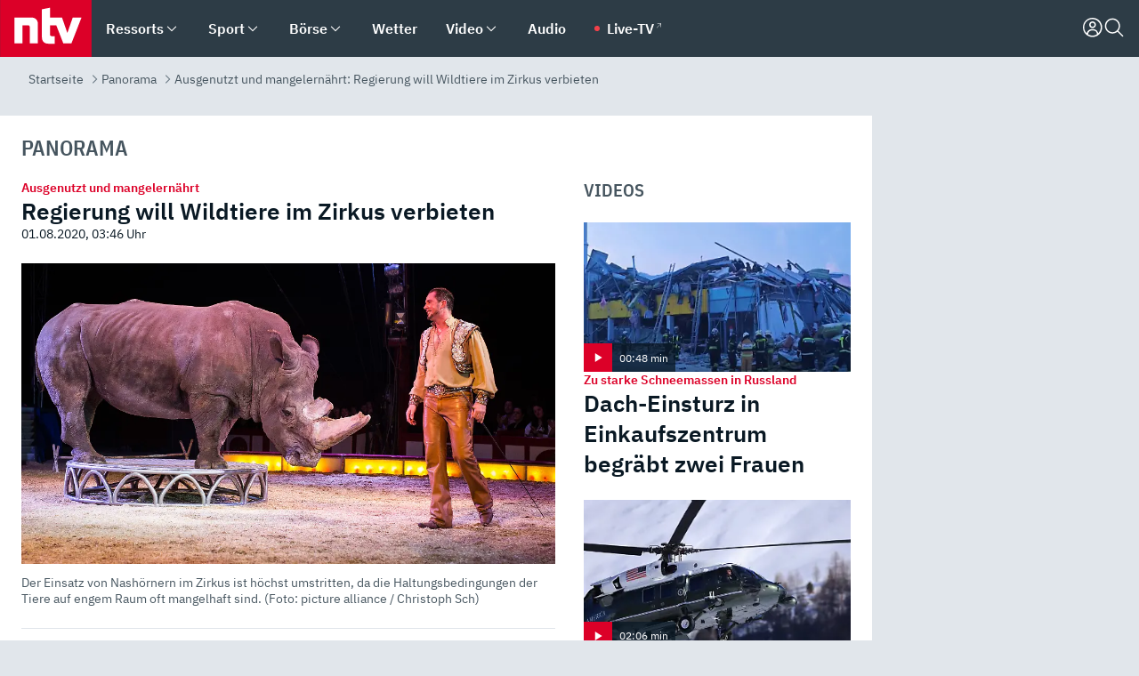

--- FILE ---
content_type: text/html; charset=utf-8
request_url: https://www.n-tv.de/panorama/Regierung-will-Wildtiere-im-Zirkus-verbieten-article21945870.html
body_size: 157556
content:
<!DOCTYPE html><html lang="de"><head><meta charSet="utf-8" data-next-head=""/><meta name="viewport" content="width=device-width, initial-scale=1" data-next-head=""/><title data-next-head="">Ausgenutzt und mangelernährt: Regierung will Wildtiere im Zirkus verbieten - ntv.de</title><meta http-equiv="Content-Security-Policy" content="upgrade-insecure-requests" data-next-head=""/><meta name="author" content="n-tv NACHRICHTEN" data-next-head=""/><meta name="copyright" content="ntv Nachrichten" data-next-head=""/><meta name="description" content="Aufgrund fragwürdiger Haltungsbedingungen fordern Tierschützer schon lange ein Verbot von Wildtieren im Zirkus. Jetzt soll mit dem Einsatz bestimmter Arten laut Bundesregierung entgültig Schluss sein. Es soll aber immer noch Ausnahmen geben." data-next-head=""/><meta name="keywords" content="International, Landwirtschaftsministerium, Tiere" data-next-head=""/><meta name="apple-itunes-app" content="app-id=337056601, app-argument=https://www.n-tv.de/panorama/Regierung-will-Wildtiere-im-Zirkus-verbieten-article21945870.html" data-next-head=""/><meta name="robots" content="index, follow, noodp, noarchive, max-snippet:-1, max-image-preview:large, max-video-preview:-1" data-next-head=""/><meta name="news_keywords" content="International, Landwirtschaftsministerium, Tiere" data-next-head=""/><meta name="date" content="2020-08-01T03:46:42+02:00" data-next-head=""/><meta name="last-modified" content="2020-08-01T03:46:52+02:00" data-next-head=""/><meta property="article:hash" content="21945870" data-next-head=""/><meta property="ntv:kicker" content="Ausgenutzt und mangelernährt" data-next-head=""/><meta property="og:site_name" content="ntv.de" data-next-head=""/><meta property="og:type" content="article" data-next-head=""/><meta property="og:url" content="https://www.n-tv.de/panorama/Regierung-will-Wildtiere-im-Zirkus-verbieten-article21945870.html" data-next-head=""/><meta property="og:title" content="Regierung will Wildtiere im Zirkus verbieten" data-next-head=""/><meta property="og:description" content="Aufgrund fragwürdiger Haltungsbedingungen fordern Tierschützer schon lange ein Verbot von Wildtieren im Zirkus. Jetzt soll mit dem Einsatz bestimmter Arten laut Bundesregierung entgültig Schluss sein. Es soll aber immer noch Ausnahmen geben." data-next-head=""/><meta property="og:image" content="https://www.n-tv.de/img/3087561/1596215021/Img_16_9/1200/96390209.jpg" data-next-head=""/><meta property="twitter:card" content="photo" data-next-head=""/><meta property="twitter:site" content="@ntvde" data-next-head=""/><meta property="twitter:title" content="Ausgenutzt und mangelernährt: Regierung will Wildtiere im Zirkus verbieten" data-next-head=""/><meta property="twitter:image" content="https://www.n-tv.de/img/3087561/1596215021/Img_16_9/1200/96390209.jpg" data-next-head=""/><meta property="twitter:url" content="https://www.n-tv.de/panorama/Regierung-will-Wildtiere-im-Zirkus-verbieten-article21945870.html" data-next-head=""/><meta property="fb:page_id" content="126049165307" data-next-head=""/><meta property="fb:pages" content="126049165307" data-next-head=""/><meta property="fb:pages" content="316889911843737" data-next-head=""/><meta property="fb:pages" content="562044130636828" data-next-head=""/><meta property="fb:pages" content="185547961302" data-next-head=""/><meta property="fb:pages" content="395222497292915" data-next-head=""/><meta property="fb:pages" content="1523181867965006" data-next-head=""/><meta property="fb:pages" content="1043228319087008" data-next-head=""/><meta property="fb:pages" content="741781229203281" data-next-head=""/><meta property="fb:pages" content="407682426071619" data-next-head=""/><meta property="fb:pages" content="780034435493567" data-next-head=""/><meta property="fb:pages" content="643254482528275" data-next-head=""/><meta property="fb:pages" content="1837260013270512" data-next-head=""/><meta property="fb:pages" content="368231650215080" data-next-head=""/><meta property="fb:pages" content="120920144621255" data-next-head=""/><meta property="fb:pages" content="1413412578758102" data-next-head=""/><meta name="google-site-verification" content="txr0UkB7uF5BxzK_kM9zfhlh5vLdmFekG7LJ_BKwDfk" data-next-head=""/><meta name="pocket-site-verification" content="d8cc89af247ee1dabcbbd091d848a1" data-next-head=""/><meta name="p:domain_verify" content="29ffec94ca07d208e323392915ace209" data-next-head=""/><meta name="msvalidate.01" content="38C91D064B7E276791191C393B93EB23" data-next-head=""/><link rel="canonical" href="https://www.n-tv.de/panorama/Regierung-will-Wildtiere-im-Zirkus-verbieten-article21945870.html" data-next-head=""/><link rel="alternate" type="application/rss+xml" href="https://www.n-tv.de/panorama/rss" data-next-head=""/><link rel="alternate" href="android-app://de.lineas.lit.ntv.android/http/apps.n-tv.de/21945870?service=mobile" data-next-head=""/><link rel="shortcut icon" href="/favicon.ico" data-next-head=""/><link rel="apple-touch-icon-precomposed" sizes="144x144" href="/apple-touch-icon-144x144-precomposed.png" data-next-head=""/><link rel="apple-touch-icon-precomposed" sizes="114x114" href="/apple-touch-icon-114x114-precomposed.png" data-next-head=""/><link rel="apple-touch-icon-precomposed" sizes="72x72" href="/apple-touch-icon-72x72-precomposed.png" data-next-head=""/><link rel="apple-touch-icon-precomposed" href="/apple-touch-icon-57x57-precomposed.png" data-next-head=""/><link rel="publisher" href="https://plus.google.com/118398504470807896139" data-next-head=""/><link rel="preload" href="/_next/static/media/fddff1087a1c2d83-s.p.woff2" as="font" type="font/woff2" crossorigin="anonymous" data-next-font="size-adjust"/><link rel="preload" href="/_next/static/media/eced63159c168414-s.p.woff2" as="font" type="font/woff2" crossorigin="anonymous" data-next-font="size-adjust"/><link rel="preload" href="/_next/static/media/a6cb01422af61021-s.p.woff2" as="font" type="font/woff2" crossorigin="anonymous" data-next-font="size-adjust"/><link rel="preload" href="/_next/static/media/d6b236d59080f586-s.p.woff2" as="font" type="font/woff2" crossorigin="anonymous" data-next-font="size-adjust"/><link rel="preload" href="/_next/static/media/1c626168cca93b06-s.p.woff2" as="font" type="font/woff2" crossorigin="anonymous" data-next-font="size-adjust"/><link rel="preload" href="/_next/static/css/619668a7c5632b45.css" as="style"/><link rel="preload" href="/_next/static/css/54b286e04d222c64.css" as="style"/><link rel="preload" href="/_next/static/css/bd6519a5e89b6484.css" as="style"/><link rel="preload" href="/_next/static/css/a1652869840550b3.css" as="style"/><link rel="preload" href="/_next/static/css/06b47e2e02df66d2.css" as="style"/><link rel="preload" href="/_next/static/css/7a1b97a1f388b369.css" as="style"/><link rel="preload" href="/_next/static/css/1a9139a0d535e481.css" as="style"/><link rel="preload" href="/_next/static/css/616a3bdb3deb1a06.css" as="style"/><link rel="preload" href="/_next/static/css/981b8c7b0066d8c4.css" as="style"/><link rel="preload" href="/_next/static/css/fde70659e752f6b5.css" as="style"/><link rel="preload" href="/_next/static/css/5ee917f263ffea72.css" as="style"/><link rel="preload" href="/_next/static/css/89b8c6ec2b6dec53.css" as="style"/><link rel="preload" href="/_next/static/css/d84fa9443ecac233.css" as="style"/><link rel="preload" href="/_next/static/css/4916aaa5355407e8.css" as="style"/><script type="application/ld+json" data-next-head="">{"@context":"http://schema.org","publisher":{"@type":"Organization","name":"ntv NACHRICHTEN","logo":{"@type":"ImageObject","url":"/logo.svg"}},"@type":"NewsArticle","mainEntityOfPage":{"@type":"WebPage","url":"https://www.n-tv.de/panorama/Regierung-will-Wildtiere-im-Zirkus-verbieten-article21945870.html"},"url":"https://www.n-tv.de/panorama/Regierung-will-Wildtiere-im-Zirkus-verbieten-article21945870.html","headline":"Ausgenutzt und mangelernährt: Regierung will Wildtiere im Zirkus verbieten","description":"Aufgrund fragwürdiger Haltungsbedingungen fordern Tierschützer schon lange ein Verbot von Wildtieren im Zirkus. Jetzt soll mit dem Einsatz bestimmter Arten laut Bundesregierung entgültig Schluss sein. Es soll aber immer noch Ausnahmen geben.","image":[{"@type":"ImageObject","url":"https://www.n-tv.de/img/3087561/1596215021/Img_16_9/1200/96390209.webp","width":"1200","height":"676"},{"@type":"ImageObject","url":"https://www.n-tv.de/img/3087561/1596215021/Img_4_3/1200/96390209.webp","width":"1200","height":"900"},{"@type":"ImageObject","url":"https://www.n-tv.de/img/3087561/1596215021/Img_1_1/1200/96390209.webp","width":"1200","height":"1200"}],"datePublished":"2020-08-01T03:46:42+02:00","dateModified":"2020-08-01T03:46:52+02:00","author":{"@type":"Organization","name":"n-tv NACHRICHTEN","url":"https://www.n-tv.de"}}</script><script type="application/ld+json" data-next-head="">{"@context":"http://schema.org","@type":"BreadcrumbList","itemListElement":[{"item":{"name":"Startseite","@id":"https://www.n-tv.de/"},"@type":"ListItem","position":1},{"item":{"name":"Panorama","@id":"https://www.n-tv.de/panorama/"},"@type":"ListItem","position":2},{"item":{"name":"Ausgenutzt und mangelernährt: Regierung will Wildtiere im Zirkus verbieten","@id":"https://www.n-tv.de/panorama/Regierung-will-Wildtiere-im-Zirkus-verbieten-article21945870.html"},"@type":"ListItem","position":3}]}</script><script id="iab-stub" data-nscript="beforeInteractive">
				// IAB stub
 				!function () { var e = function () { var e, t = "__tcfapiLocator", a = [], n = window; for (; n;) { try { if (n.frames[t]) { e = n; break } } catch (e) { } if (n === window.top) break; n = n.parent } e || (!function e() { var a = n.document, r = !!n.frames[t]; if (!r) if (a.body) { var i = a.createElement("iframe"); i.style.cssText = "display:none", i.name = t, a.body.appendChild(i) } else setTimeout(e, 5); return !r }(), n.__tcfapi = function () { for (var e, t = arguments.length, n = new Array(t), r = 0; r < t; r++)n[r] = arguments[r]; if (!n.length) return a; if ("setGdprApplies" === n[0]) n.length > 3 && 2 === parseInt(n[1], 10) && "boolean" == typeof n[3] && (e = n[3], "function" == typeof n[2] && n[2]("set", !0)); else if ("ping" === n[0]) { var i = { gdprApplies: e, cmpLoaded: !1, cmpStatus: "stub" }; "function" == typeof n[2] && n[2](i) } else a.push(n) }, n.addEventListener("message", (function (e) { var t = "string" == typeof e.data, a = {}; try { a = t ? JSON.parse(e.data) : e.data } catch (e) { } var n = a.__tcfapiCall; n && window.__tcfapi(n.command, n.version, (function (a, r) { var i = { __tcfapiReturn: { returnValue: a, success: r, callId: n.callId } }; t && (i = JSON.stringify(i)), e.source.postMessage(i, "*") }), n.parameter) }), !1)) }; "undefined" != typeof module ? module.exports = e : e() }();
        window._sp_queue = [];
			</script><link rel="stylesheet" href="/_next/static/css/619668a7c5632b45.css" data-n-g=""/><link rel="stylesheet" href="/_next/static/css/54b286e04d222c64.css" data-n-p=""/><link rel="stylesheet" href="/_next/static/css/bd6519a5e89b6484.css"/><link rel="stylesheet" href="/_next/static/css/a1652869840550b3.css"/><link rel="stylesheet" href="/_next/static/css/06b47e2e02df66d2.css"/><link rel="stylesheet" href="/_next/static/css/7a1b97a1f388b369.css"/><link rel="stylesheet" href="/_next/static/css/1a9139a0d535e481.css"/><link rel="stylesheet" href="/_next/static/css/616a3bdb3deb1a06.css"/><link rel="stylesheet" href="/_next/static/css/981b8c7b0066d8c4.css"/><link rel="stylesheet" href="/_next/static/css/fde70659e752f6b5.css"/><link rel="stylesheet" href="/_next/static/css/5ee917f263ffea72.css"/><link rel="stylesheet" href="/_next/static/css/89b8c6ec2b6dec53.css"/><link rel="stylesheet" href="/_next/static/css/d84fa9443ecac233.css"/><link rel="stylesheet" href="/_next/static/css/4916aaa5355407e8.css"/><noscript data-n-css=""></noscript><script defer="" noModule="" src="/_next/static/chunks/polyfills-42372ed130431b0a.js"></script><script id="webpush-lib" src="/webpush/webpush.js" defer="" data-nscript="beforeInteractive"></script><script id="iframeResizer" src="/iframeResizer.min.js" defer="" data-nscript="beforeInteractive"></script><script defer="" src="/_next/static/chunks/1229.024bf05f909c3e8c.js"></script><script defer="" src="/_next/static/chunks/544.09d7383b48abf164.js"></script><script defer="" src="/_next/static/chunks/7602.1a768611e82c58ea.js"></script><script defer="" src="/_next/static/chunks/6948.f00620bcc22244f2.js"></script><script defer="" src="/_next/static/chunks/5748.71948c8f23de309a.js"></script><script defer="" src="/_next/static/chunks/3470.044e5d32b7b88c48.js"></script><script defer="" src="/_next/static/chunks/4406.2cc47b02c70cbff9.js"></script><script defer="" src="/_next/static/chunks/1750.d4015503bf467782.js"></script><script defer="" src="/_next/static/chunks/1574.3c45e988f589dd53.js"></script><script defer="" src="/_next/static/chunks/6888.8ff3ae8da2924120.js"></script><script defer="" src="/_next/static/chunks/6000.1a7f1eb6368a1f73.js"></script><script defer="" src="/_next/static/chunks/3049.7172bfee99f6c1be.js"></script><script defer="" src="/_next/static/chunks/8673.2433365aabfb08c3.js"></script><script defer="" src="/_next/static/chunks/6065.53a5590c6fea2eb5.js"></script><script defer="" src="/_next/static/chunks/6649.3f3c97c991cfc8c3.js"></script><script defer="" src="/_next/static/chunks/2069.334d97419f835894.js"></script><script defer="" src="/_next/static/chunks/8978.c369f1cdf04d6eed.js"></script><script defer="" src="/_next/static/chunks/7648.7151d5da6285f05e.js"></script><script defer="" src="/_next/static/chunks/2076.a5d6d8b4820fd66b.js"></script><script defer="" src="/_next/static/chunks/1642.5b55b0e87004c0a4.js"></script><script defer="" src="/_next/static/chunks/508.6fe9e668b4cbaa10.js"></script><script defer="" src="/_next/static/chunks/1656.c9e5265be15720de.js"></script><script defer="" src="/_next/static/chunks/6416.07dedd90ff32fe40.js"></script><script defer="" src="/_next/static/chunks/4047.211f9d02a136f691.js"></script><script src="/_next/static/chunks/webpack-7c65c3c847258272.js" defer=""></script><script src="/_next/static/chunks/framework-77dff60c8c44585c.js" defer=""></script><script src="/_next/static/chunks/main-c369251bbc331e0f.js" defer=""></script><script src="/_next/static/chunks/pages/_app-2c2c703fd86eadba.js" defer=""></script><script src="/_next/static/chunks/8548-87ef5762240d4e64.js" defer=""></script><script src="/_next/static/chunks/pages/%5B%5B...all%5D%5D-187d881c0982e370.js" defer=""></script><script src="/_next/static/iJWIyqWCDhGQr5wLr9urw/_buildManifest.js" defer=""></script><script src="/_next/static/iJWIyqWCDhGQr5wLr9urw/_ssgManifest.js" defer=""></script><style id="__jsx-668642668">:root{--ibm-plex-sans:'IBMPlexSans', 'IBMPlexSans Fallback';--ibm-plex-sans-condensed:'IBMPlexSansCondensed', 'IBMPlexSansCondensed Fallback'}html{font-family:'IBMPlexSans', 'IBMPlexSans Fallback'}</style></head><body><link rel="preload" as="image" href="https://www.n-tv.de/img/3087560/1596215058/Img_16_9/1024/96390209.webp" fetchPriority="high"/><link rel="preload" as="image" href="/socialIcons/whatsapp.svg"/><link rel="preload" as="image" href="/socialIcons/google.svg"/><div id="__next"><header class="Header_header__MwWvM "><nav aria-label="Globale Navigation"><div class="Header_wrapper__PJAKW"><div class="Header_inner__PU1JS"><a href="/" class="Header_logo__V9h3K"><svg viewBox="0 0 1384 862" focusable="false" role="img" name="ntv Logo"><title>ntv</title><path id="TRAEGER_x5F_ROT" d="M0 0h1384v862H0z" style="clip-rule:evenodd;fill:rgb(220, 0, 40);fill-rule:evenodd"></path><g id="ntv_1_" transform="translate(-268.5,-109)"><g id="g3683"><path d="M747 375.3H486v390.1h122.2V492.8h83.3c17.1 0 25.9 8.4 25.9 26v246.6h122.2V468.1c0-54.9-37.7-92.8-92.6-92.8zm620.7-.2-81.2 233.4-81-233.4h-181.9V225.6l-122.2 24.2v425.3c0 58.9 36.6 95.6 95.8 95.6h99.5V656.3h-46.9c-15.7 0-26.1-5.8-26.1-27.2V492.9h95.3l106.4 272.9h122.7l152.3-390.7z" id="path3681" style="fill:rgb(255, 255, 255)"></path></g></g></svg></a><nav role="none" class="menu-desktop_header-menu__23xp2"><ul role="menu" aria-label="Hauptnavigation" class="menu-desktop_top__a3CQZ"><li class="menu-desktop_level0__YuC7o" tabindex="-1"><div class="menu-desktop_itemwrapper__8WzFL"><a tabindex="0" href="/ressorts/" target="_self" title="Ressorts" data-testid="menulink"><span class="Typography_text-default__P3otY Typography_weight-bold__uT6mq">Ressorts</span></a><button role="menuitem" aria-haspopup="menu" aria-expanded="false" aria-label="Untermenü für Ressorts" data-testid="menu-item-button"><svg viewBox="0 0 24 24" width="18" height="18" fill="currentColor" focusable="false" role="img" aria-hidden="true" data-testid="icon"><title></title><path d="M12.0004 17.9852L4.90039 10.8852L6.0004 9.78516L12.0004 15.7852L18.0004 9.78516L19.1004 10.8852L12.0004 17.9852Z"></path></svg></button></div><div class="menu-desktop_menu-ssr__HlR7r" aria-label="Ressorts Untermenü" role="menu"><ul><li><a href="/mediathek/bilderserien/" target="_self" title="Bilderserien">Bilderserien</a></li><li><a href="/politik/" target="_self" title="Politik">Politik</a><div aria-label="Politik Untermenü" role="menu"><ul><li><a href="/politik/" target="_self" title="Meldungen">Meldungen</a></li><li><a href="/politik/politik_kommentare/" target="_self" title="Kommentare">Kommentare</a></li><li><a href="/politik/politik_wieduwilts_woche/" target="_self" title="Wieduwilts Woche">Wieduwilts Woche</a></li></ul></div></li><li><a href="/wirtschaft/" target="_self" title="Wirtschaft">Wirtschaft</a><div aria-label="Wirtschaft Untermenü" role="menu"><ul><li><a href="/wirtschaft/" target="_self" title="Meldungen">Meldungen</a></li><li><a href="/wirtschaft/termine/" target="_self" title="Termine">Termine</a></li><li><a href="/wirtschaft/wirtschaft_startup/" target="_self" title="Startup">Startup</a></li></ul></div></li><li><a href="/boersenkurse/" target="_self" title="Börse">Börse</a><div aria-label="Börse Untermenü" role="menu"><ul><li><a href="/boersenkurse/Auf_einen_Blick/" target="_self" title="Auf einen Blick">Auf einen Blick</a></li><li><a href="/boersenkurse/aktien/" target="_self" title="Aktien &amp; Indizes">Aktien &amp; Indizes</a><div aria-label="Aktien &amp; Indizes Untermenü" role="menu"><ul><li><a href="/boersenkurse/indizes/dax-159096" target="_self" title="Dax">Dax</a></li><li><a href="/boersenkurse/indizes/tecdax-158375" target="_self" title="TecDax">TecDax</a></li><li><a href="/boersenkurse/indizes/mdax-159090" target="_self" title="MDax">MDax</a></li><li><a href="/boersenkurse/indizes/sdax-159191" target="_self" title="SDax">SDax</a></li><li><a href="/boersenkurse/indizes/gex-144687" target="_self" title="Gex">Gex</a></li><li><a href="/boersenkurse/indizes/hdax-159097" target="_self" title="HDax">HDax</a></li><li><a href="/boersenkurse/indizes/e-stoxx-50-159194" target="_self" title="EuroStoxx">EuroStoxx</a></li><li><a href="/boersenkurse/indizes/stoxx50-159196" target="_self" title="Stoxx50">Stoxx50</a></li><li><a href="/boersenkurse/indizes/infront-usa-industrial-9451139" target="_self" title="Dow Jones">Dow Jones</a></li><li><a href="/boersenkurse/indizes/nasdaq-100-149002" target="_self" title="Nasdaq">Nasdaq</a></li><li><a href="/boersenkurse/indizes/nikkei-148429" target="_self" title="Nikkei">Nikkei</a></li></ul></div></li><li><a href="/boersenkurse/devisen/" target="_self" title="Devisen">Devisen</a></li><li><a href="/boersenkurse/rohstoffe/" target="_self" title="Rohstoffe">Rohstoffe</a></li><li><a href="/boersenkurse/zertifikate/" target="_self" title="ntv Zertifikate">ntv Zertifikate</a></li><li><a href="/boersenkurse/fonds/" target="_self" title="ntv Fonds">ntv Fonds</a></li><li><a href="/boersenkurse/fonds_und_etf/" target="_self" title="Fonds &amp; ETF">Fonds &amp; ETF</a></li><li><a href="/boersenkurse/anleihen/" target="_self" title="Anleihen">Anleihen</a></li><li><a href="/boersenkurse/altersvorsorge/" target="_self" title="ntv Altersvorsorge">ntv Altersvorsorge</a></li><li><a href="/boersenkurse/Geldanlage-Check/" target="_self" title="ntv Geldanlage-Check">ntv Geldanlage-Check</a></li><li><a href="/wirtschaft/der_boersen_tag/" target="_self" title="Börsen-Tag - Archiv">Börsen-Tag - Archiv</a></li></ul></div></li><li><a href="/sport/" target="_self" title="Sport">Sport</a><div aria-label="Sport Untermenü" role="menu"><ul><li><a href="https://www.n-tv.de/sport/ergebnisse/heute-live" target="_self" title="Live-Kalender">Live-Kalender</a></li><li><a href="/sport/" target="_self" title="Meldungen">Meldungen</a></li><li><a href="/sport/fussball/" target="_self" title="Fußball">Fußball</a><div aria-label="Fußball Untermenü" role="menu"><ul><li><a href="/sport/fussball/fussball_kolumnen/" target="_self" title="Kolumnen">Kolumnen</a></li><li><a href="https://www.n-tv.de/sport/ergebnisse/fussball/bundesliga/spiele-und-ergebnisse/" target="_self" title="Bundesliga">Bundesliga</a></li><li><a href="https://www.n-tv.de/sport/ergebnisse/fussball/2-bundesliga/spiele-und-ergebnisse/" target="_self" title="2. Bundesliga">2. Bundesliga</a></li><li><a href="https://www.n-tv.de/sport/ergebnisse/fussball/3-liga/spiele-und-ergebnisse/" target="_self" title="3. Liga">3. Liga</a></li><li><a href="https://www.n-tv.de/sport/ergebnisse/fussball/dfb-pokal/spiele-und-ergebnisse/" target="_self" title="DFB-Pokal">DFB-Pokal</a></li><li><a href="https://www.n-tv.de/sport/ergebnisse/fussball/frauen-bundesliga/spiele-und-ergebnisse/" target="_self" title="Bundesliga der Frauen">Bundesliga der Frauen</a></li><li><a href="https://www.n-tv.de/sport/ergebnisse/fussball/uefa-champions-league/spiele-und-ergebnisse/" target="_self" title="Champions League">Champions League</a></li><li><a href="https://www.n-tv.de/sport/ergebnisse/fussball/uefa-europa-league/spiele-und-ergebnisse/" target="_self" title="Europa League">Europa League</a></li><li><a href="https://www.n-tv.de/sport/ergebnisse/fussball/co6395/europa-conference-league/spiele-und-ergebnisse/" target="_self" title="Europa Conference League">Europa Conference League</a></li><li><a href="https://www.n-tv.de/sport/ergebnisse/fussball/premier-league/spiele-und-ergebnisse/" target="_self" title="Premier League">Premier League</a></li><li><a href="https://www.n-tv.de/sport/ergebnisse/fussball/primera-division/spiele-und-ergebnisse/" target="_self" title="Primera Division">Primera Division</a></li><li><a href="https://www.n-tv.de/sport/ergebnisse/fussball/serie-a/spiele-und-ergebnisse/" target="_self" title="Serie A">Serie A</a></li><li><a href="https://www.n-tv.de/sport/ergebnisse/fussball/ligue-1/spiele-und-ergebnisse/" target="_self" title="Ligue 1">Ligue 1</a></li><li><a href="https://www.n-tv.de/sport/ergebnisse/fussball/nations-league-a/spiele-und-ergebnisse/" target="_self" title="Nations League">Nations League</a></li><li><a href="https://www.n-tv.de/sport/ergebnisse/fussball/wettbewerbe/" target="_self" title="Alle Wettbewerbe">Alle Wettbewerbe</a></li></ul></div></li><li><a href="https://www.n-tv.de/sport/ergebnisse/american-football/nfl/spiele-und-ergebnisse/" target="_self" title="NFL">NFL</a></li><li><a href="/sport/formel1/" target="_self" title="Motorsport">Motorsport</a></li><li><a href="https://www.n-tv.de/sport/ergebnisse/tennis/heute-live" target="_self" title="Tennis">Tennis</a></li><li><a href="https://www.n-tv.de/sport/ergebnisse/handball/" target="_self" title="Handball">Handball</a></li><li><a href="https://www.n-tv.de/sport/ergebnisse/basketball/wettbewerbe/" target="_self" title="Basketball">Basketball</a></li><li><a href="https://www.n-tv.de/sport/ergebnisse/eishockey/wettbewerbe/" target="_self" title="Eishockey">Eishockey</a></li><li><a href="/sport/mma/" target="_self" title="Mixed Martial Arts">Mixed Martial Arts</a></li><li><a href="/sport/der_sport_tag/" target="_self" title="Sport-Tag - Archiv">Sport-Tag - Archiv</a></li><li><a href="https://gutscheine.n-tv.de/" target="_self" title="Gutscheine">Gutscheine<span> Anzeige</span></a><div aria-label="Gutscheine Untermenü" role="menu"><ul><li><a href="https://gutscheine.n-tv.de/gutscheine/adidas-shop" target="_self" title="Adidas">Adidas</a></li><li><a href="https://gutscheine.n-tv.de/gutscheine/engelhorn" target="_self" title="Engelhorn">Engelhorn</a></li><li><a href="https://gutscheine.n-tv.de/gutscheine/vans" target="_self" title="Vans">Vans</a></li><li><a href="https://gutscheine.n-tv.de/gutscheine/sportscheck" target="_self" title="SportScheck">SportScheck</a></li><li><a href="https://gutscheine.n-tv.de/gutscheine/11teamsports" target="_self" title="11teamsports">11teamsports</a></li></ul></div></li></ul></div></li><li><a href="/panorama/" target="_self" title="Panorama">Panorama</a><div aria-label="Panorama Untermenü" role="menu"><ul><li><a href="/panorama/" target="_self" title="Meldungen">Meldungen</a></li></ul></div></li><li><a href="/leute/" target="_self" title="Unterhaltung">Unterhaltung</a><div aria-label="Unterhaltung Untermenü" role="menu"><ul><li><a href="/leute/" target="_self" title="Überblick">Überblick</a></li><li><a href="/leute/tv/" target="_self" title="TV">TV</a></li><li><a href="/leute/film/" target="_self" title="Filme und Serien">Filme und Serien</a></li><li><a href="/leute/musik/" target="_self" title="Musik">Musik</a></li><li><a href="/leute/buecher/" target="_self" title="Bücher">Bücher</a></li><li><a href="/leute/hoerbuecher/" target="_self" title="Hörbücher">Hörbücher</a></li><li><a href="/mediathek/bilderserien/unterhaltung/Schoenes-Wochenende-Cartoons-von-OL-article20772304.html" target="_self" title="Schönes Wochenende">Schönes Wochenende</a></li><li><a href="https://gutscheine.n-tv.de/" target="_blank" rel="noopener noreferrer noFollow" title="Gutscheine">Gutscheine<span> Anzeige</span></a><div aria-label="Gutscheine Untermenü" role="menu"><ul><li><a href="https://gutscheine.n-tv.de/gutscheine/amazon" target="_blank" rel="noopener noreferrer noFollow" title="Amazon">Amazon</a></li><li><a href="https://gutscheine.n-tv.de/gutscheine/thalia" target="_blank" rel="noopener noreferrer noFollow" title="Thalia">Thalia</a></li><li><a href="https://gutscheine.n-tv.de/gutscheine/buecher-de" target="_blank" rel="noopener noreferrer noFollow" title="buecher.de">buecher.de</a></li><li><a href="https://gutscheine.n-tv.de/gutscheine/saturn" target="_blank" rel="noopener noreferrer noFollow" title="Saturn">Saturn</a></li><li><a href="https://gutscheine.n-tv.de/gutscheine/mmoga" target="_blank" rel="noopener noreferrer noFollow" title="MMOGA">MMOGA</a></li></ul></div></li></ul></div></li><li><a href="/technik/" target="_self" title="Technik">Technik</a><div aria-label="Technik Untermenü" role="menu"><ul><li><a href="/technik/" target="_self" title="Meldungen">Meldungen</a></li><li><a href="https://www.n-tvspiele.de/" target="_self" rel="noFollow" title="Spiele">Spiele</a></li><li><a href="https://gutscheine.n-tv.de/" target="_blank" rel="noopener noreferrer noFollow" title="Gutscheine">Gutscheine<span> Anzeige</span></a><div aria-label="Gutscheine Untermenü" role="menu"><ul><li><a href="https://gutscheine.n-tv.de/gutscheine/notebooksbilliger" target="_blank" rel="noopener noreferrer noFollow" title="notebooksbilliger.de">notebooksbilliger.de</a></li><li><a href="https://gutscheine.n-tv.de/gutscheine/alternate" target="_blank" rel="noopener noreferrer noFollow" title="Alternate">Alternate</a></li><li><a href="https://gutscheine.n-tv.de/gutscheine/medion" target="_blank" rel="noopener noreferrer noFollow" title="MEDION">MEDION</a></li><li><a href="https://gutscheine.n-tv.de/gutscheine/dein-handyde" target="_blank" rel="noopener noreferrer noFollow" title="deinhandy.de">deinhandy.de</a></li><li><a href="https://gutscheine.n-tv.de/gutscheine/samsung" target="_blank" rel="noopener noreferrer noFollow" title="SAMSUNG">SAMSUNG</a></li></ul></div></li></ul></div></li><li><a href="/ratgeber/" target="_self" title="Ratgeber">Ratgeber</a><div aria-label="Ratgeber Untermenü" role="menu"><ul><li><a href="/ratgeber/" target="_self" title="Meldungen">Meldungen</a></li><li><a href="/ratgeber/ntv_Service/" target="_self" title="ntv Service">ntv Service</a></li><li><a href="/ratgeber/tests/" target="_self" title="Tests">Tests</a></li><li><a href="/ratgeber/vergleichsrechner/" target="_self" title="Vergleichsrechner">Vergleichsrechner</a></li><li><a href="https://www.n-tv.de/native/leben/Thema-Leben-article19986903.html?an=s:spezial_973714_ista_wtt-a:1-t:n" target="_blank" rel="noopener noreferrer noFollow" title="Smart Living">Smart Living</a></li></ul></div></li><li><a href="/produkt-check/" target="_self" title="Produkt-Check">Produkt-Check</a><div aria-label="Produkt-Check Untermenü" role="menu"><ul><li><a href="/produkt-check/kueche/" target="_self" title="Produkt-Check Küche">Produkt-Check Küche</a></li><li><a href="/produkt-check/technik/" target="_self" title="Produkt-Check Technik ">Produkt-Check Technik </a></li><li><a href="/produkt-check/sport-freizeit/" target="_self" title="Produkt-Check Sport &amp; Freizeit">Produkt-Check Sport &amp; Freizeit</a></li><li><a href="/produkt-check/beauty-gesundheit/" target="_self" title="Produkt-Check Beauty &amp; Gesundheit ">Produkt-Check Beauty &amp; Gesundheit </a></li><li><a href="/produkt-check/haushalt-garten/" target="_self" title="Produkt-Check Haushalt &amp; Garten">Produkt-Check Haushalt &amp; Garten</a></li></ul></div></li><li><a href="/wissen/" target="_self" title="Wissen">Wissen</a><div aria-label="Wissen Untermenü" role="menu"><ul><li><a href="/wissen/" target="_self" title="Meldungen">Meldungen</a></li><li><a href="/wissen/frageantwort/" target="_self" title="Frage &amp; Antwort">Frage &amp; Antwort</a></li><li><a href="/wissen/Fakten_und_Mythen/" target="_self" title="Fakten &amp; Mythen">Fakten &amp; Mythen</a></li><li><a href="/wissen/fundsache/" target="_self" title="Fundsache">Fundsache</a></li></ul></div></li><li><a href="/auto/" target="_self" title="Auto">Auto</a><div aria-label="Auto Untermenü" role="menu"><ul><li><a href="/auto/" target="_self" title="Meldungen">Meldungen</a></li><li><a href="/auto/auto_geschichte/" target="_self" title="Automobil-Geschichte">Automobil-Geschichte</a></li><li><a href="/auto/praxistest/" target="_self" title="Praxistest">Praxistest</a></li><li><a href="/auto/gebrauchte/" target="_self" title="Gebrauchte">Gebrauchte</a></li><li><a href="/auto/auto_funktioniert/" target="_self" title="Wie funktioniert ...?">Wie funktioniert ...?</a></li><li><a href="https://gutscheine.n-tv.de/" target="_blank" rel="noopener noreferrer noFollow" title="Gutscheine">Gutscheine<span> Anzeige</span></a><div aria-label="Gutscheine Untermenü" role="menu"><ul><li><a href="https://gutscheine.n-tv.de/gutscheine/kfzteile24" target="_blank" rel="noopener noreferrer noFollow" title="kfzteile24">kfzteile24</a></li><li><a href="https://gutscheine.n-tv.de/gutscheine/atu" target="_blank" rel="noopener noreferrer noFollow" title="A.T.U">A.T.U</a></li><li><a href="https://gutscheine.n-tv.de/gutscheine/reifendirekt" target="_blank" rel="noopener noreferrer noFollow" title="Reifendirekt">Reifendirekt</a></li><li><a href="https://gutscheine.n-tv.de/gutscheine/sixt" target="_blank" rel="noopener noreferrer noFollow" title="Sixt">Sixt</a></li><li><a href="https://gutscheine.n-tv.de/gutscheine/tirendo" target="_blank" rel="noopener noreferrer noFollow" title="Tirendo">Tirendo</a></li></ul></div></li><li><a href="https://autoleasing.n-tv.de/" target="_blank" rel="noopener noreferrer noFollow" title="Autoleasing">Autoleasing</a></li></ul></div></li><li><a href="/shopping-und-service/" target="_self" title="Shopping &amp; Service">Shopping &amp; Service</a><div aria-label="Shopping &amp; Service Untermenü" role="menu"><ul><li><a href="https://autoleasing.n-tv.de/" target="_self" title="Autoleasing">Autoleasing</a></li><li><a href="https://www.n-tv.de/broker-vergleich/" target="_self" title="Broker-Vergleich">Broker-Vergleich</a></li><li><a href="https://www.n-tv.de/casino-vergleich/" target="_self" title="Online Casino Vergleich">Online Casino Vergleich</a></li><li><a href="https://www.n-tv.de/sportwetten/" target="_self" title="Sportwetten">Sportwetten</a></li><li><a href="https://www.n-tv.de/energieeffizientes-wohnen/" target="_self" title="Energieeffizientes Wohnen">Energieeffizientes Wohnen</a></li><li><a href="https://gutscheine.n-tv.de/" target="_self" title="Gutscheine">Gutscheine<span> Anzeige</span></a></li><li><a href="https://www.n-tv.de/webtools-im-vergleich/" target="_self" title="Webtools im Vergleich">Webtools im Vergleich</a></li><li><a href="https://www.n-tv.de/online-sprachschule/" target="_self" title="Online Sprachschule">Online Sprachschule</a></li><li><a href="https://www.n-tv.de/vergleich/" target="_self" title="Produktvergleiche">Produktvergleiche</a></li><li><a href="https://unternehmen.n-tv.de/" target="_self" title="Unternehmen">Unternehmen<span> Anzeige</span></a></li><li><a href="https://www.n-tv.de/ratgeber/vergleichsrechner/" target="_self" title="Vergleichsrechner">Vergleichsrechner</a></li><li><a href="https://www.n-tv.de/kreditvergleich/" target="_self" title="Kreditvergleich">Kreditvergleich</a></li><li><a href="https://www.n-tv.de/wettanbieter-vergleich/" target="_self" title="Wettanbieter Vergleich">Wettanbieter Vergleich</a></li><li><a href="https://www.n-tv.de/geschaeftskonto-vergleich/" target="_blank" rel="noopener noreferrer" title="Geschäftskonto Vergleich">Geschäftskonto Vergleich</a></li></ul></div></li><li><a href="/infografik/" target="_self" title="Infografik">Infografik</a></li><li><a href="/regionales/" target="_self" title="Regionales">Regionales</a><div aria-label="Regionales Untermenü" role="menu"><ul><li><a href="/regionales/baden-wuerttemberg/" target="_self" title="Baden-Württemberg">Baden-Württemberg</a></li><li><a href="/regionales/bayern/" target="_self" title="Bayern">Bayern</a></li><li><a href="/regionales/berlin-und-brandenburg/" target="_self" title="Berlin &amp; Brandenburg">Berlin &amp; Brandenburg</a></li><li><a href="/regionales/hamburg-und-schleswig-holstein/" target="_self" title="Hamburg &amp; Schleswig-Holstein">Hamburg &amp; Schleswig-Holstein</a></li><li><a href="/regionales/hessen/" target="_self" title="Hessen">Hessen</a></li><li><a href="/regionales/mecklenburg-vorpommern/" target="_self" title="Mecklenburg-Vorpommern">Mecklenburg-Vorpommern</a></li><li><a href="/regionales/niedersachsen-und-bremen/" target="_self" title="Niedersachsen &amp; Bremen">Niedersachsen &amp; Bremen</a></li><li><a href="/regionales/nordrhein-westfalen/" target="_self" title="Nordrhein-Westfalen">Nordrhein-Westfalen</a></li><li><a href="/regionales/rheinland-pfalz-und-saarland/" target="_self" title="Rheinland-Pfalz &amp; Saarland">Rheinland-Pfalz &amp; Saarland</a></li><li><a href="/regionales/sachsen/" target="_self" title="Sachsen">Sachsen</a></li><li><a href="/regionales/sachsen-anhalt/" target="_self" title="Sachsen-Anhalt">Sachsen-Anhalt</a></li><li><a href="/regionales/thueringen/" target="_self" title="Thüringen">Thüringen</a></li></ul></div></li><li><a href="/der_tag/alle_tage/" target="_self" title="Alle Tage">Alle Tage</a><div aria-label="Alle Tage Untermenü" role="menu"><ul><li><a href="/der_tag/" target="_self" title="Der Tag - Archiv">Der Tag - Archiv</a></li><li><a href="/wirtschaft/der_boersen_tag/" target="_self" title="Der Börsen-Tag - Archiv">Der Börsen-Tag - Archiv</a></li><li><a href="/sport/der_sport_tag/" target="_self" title="Der Sport-Tag - Archiv">Der Sport-Tag - Archiv</a></li></ul></div></li><li><a href="https://lotto.n-tv.de/" target="_blank" rel="noopener noreferrer noFollow" title="Lotto spielen">Lotto spielen<span> Anzeige</span></a></li></ul></div></li><li class="menu-desktop_level0__YuC7o" tabindex="-1"><div class="menu-desktop_itemwrapper__8WzFL"><a tabindex="0" href="/sport/" target="_self" title="Sport" data-testid="menulink"><span class="Typography_text-default__P3otY Typography_weight-bold__uT6mq">Sport</span></a><button role="menuitem" aria-haspopup="menu" aria-expanded="false" aria-label="Untermenü für Sport" data-testid="menu-item-button"><svg viewBox="0 0 24 24" width="18" height="18" fill="currentColor" focusable="false" role="img" aria-hidden="true" data-testid="icon"><title></title><path d="M12.0004 17.9852L4.90039 10.8852L6.0004 9.78516L12.0004 15.7852L18.0004 9.78516L19.1004 10.8852L12.0004 17.9852Z"></path></svg></button></div><div class="menu-desktop_menu-ssr__HlR7r" aria-label="Sport Untermenü" role="menu"><ul><li><a href="https://www.n-tv.de/sport/ergebnisse/heute-live" target="_self" title="Live-Kalender">Live-Kalender</a></li><li><a href="/sport/" target="_self" title="Meldungen">Meldungen</a></li><li><a href="/sport/fussball/" target="_self" title="Fußball">Fußball</a><div aria-label="Fußball Untermenü" role="menu"><ul><li><a href="/sport/fussball/fussball_kolumnen/" target="_self" title="Kolumnen">Kolumnen</a><div aria-label="Kolumnen Untermenü" role="menu"><ul><li><a href="/sport/fussball/redelings_nachspielzeit/" target="_self" title="Redelings Nachspielzeit">Redelings Nachspielzeit</a></li></ul></div></li><li><a href="https://www.n-tv.de/sport/ergebnisse/fussball/bundesliga/spiele-und-ergebnisse/" target="_self" title="Bundesliga">Bundesliga</a></li><li><a href="https://www.n-tv.de/sport/ergebnisse/fussball/2-bundesliga/spiele-und-ergebnisse/" target="_self" title="2. Bundesliga">2. Bundesliga</a></li><li><a href="https://www.n-tv.de/sport/ergebnisse/fussball/3-liga/spiele-und-ergebnisse/" target="_self" title="3. Liga">3. Liga</a></li><li><a href="https://www.n-tv.de/sport/ergebnisse/fussball/dfb-pokal/spiele-und-ergebnisse/" target="_self" title="DFB-Pokal">DFB-Pokal</a></li><li><a href="https://www.n-tv.de/sport/ergebnisse/fussball/frauen-bundesliga/spiele-und-ergebnisse/" target="_self" title="Bundesliga der Frauen">Bundesliga der Frauen</a></li><li><a href="https://www.n-tv.de/sport/ergebnisse/fussball/uefa-champions-league/spiele-und-ergebnisse/" target="_self" title="Champions League">Champions League</a></li><li><a href="https://www.n-tv.de/sport/ergebnisse/fussball/uefa-europa-league/spiele-und-ergebnisse/" target="_self" title="Europa League">Europa League</a></li><li><a href="https://www.n-tv.de/sport/ergebnisse/fussball/co6395/europa-conference-league/spiele-und-ergebnisse/" target="_self" title="Europa Conference League">Europa Conference League</a></li><li><a href="https://www.n-tv.de/sport/ergebnisse/fussball/premier-league/spiele-und-ergebnisse/" target="_self" title="Premier League">Premier League</a></li><li><a href="https://www.n-tv.de/sport/ergebnisse/fussball/primera-division/spiele-und-ergebnisse/" target="_self" title="La Liga">La Liga</a></li><li><a href="https://www.n-tv.de/sport/ergebnisse/fussball/serie-a/spiele-und-ergebnisse/" target="_self" title="Serie A">Serie A</a></li><li><a href="https://www.n-tv.de/sport/ergebnisse/fussball/ligue-1/spiele-und-ergebnisse/" target="_self" title="Ligue 1">Ligue 1</a></li><li><a href="https://www.n-tv.de/sport/ergebnisse/fussball/nations-league-a/spiele-und-ergebnisse/" target="_self" title="Nations League">Nations League</a></li><li><a href="https://www.n-tv.de/sport/ergebnisse/fussball/wettbewerbe/" target="_self" title="Alle Wettbewerbe">Alle Wettbewerbe</a></li></ul></div></li><li><a href="https://www.n-tv.de/sport/ergebnisse/american-football/nfl/spiele-und-ergebnisse/" target="_self" title="NFL">NFL</a></li><li><a href="/sport/formel1/" target="_self" title="Motorsport">Motorsport</a><div aria-label="Motorsport Untermenü" role="menu"><ul><li><a href="https://www.n-tv.de/sport/ergebnisse/motorsport/formel-1/kalender/" target="_self" title="Formel 1: Ticker">Formel 1: Ticker</a></li><li><a href="/sport/Porsche_Carrera_Cup/" target="_self" title="Porsche Carrera Cup">Porsche Carrera Cup<span> Anzeige</span></a></li><li><a href="/sport/Deutsche_Rallye_Meisterschaft/" target="_self" title="Deutsche Rally Meisterschaft">Deutsche Rally Meisterschaft<span> Anzeige</span></a></li></ul></div></li><li><a href="https://www.n-tv.de/sport/ergebnisse/tennis/heute-live" target="_self" title="Tennis">Tennis</a></li><li><a href="https://www.n-tv.de/sport/ergebnisse/handball/" target="_self" title="Handball">Handball</a></li><li><a href="https://www.n-tv.de/sport/ergebnisse/basketball/wettbewerbe/" target="_self" title="Basketball">Basketball</a></li><li><a href="https://www.n-tv.de/sport/ergebnisse/eishockey/wettbewerbe/" target="_self" title="Eishockey">Eishockey</a></li><li><a href="/sport/mma/" target="_self" title="Mixed Martial Arts">Mixed Martial Arts</a></li><li><a href="/sport/der_sport_tag/" target="_self" title="Sport-Tag - Archiv">Sport-Tag - Archiv</a></li></ul></div></li><li class="menu-desktop_level0__YuC7o" tabindex="-1"><div class="menu-desktop_itemwrapper__8WzFL"><a tabindex="0" href="/boersenkurse/" target="_self" title="Börse" data-testid="menulink"><span class="Typography_text-default__P3otY Typography_weight-bold__uT6mq">Börse</span></a><button role="menuitem" aria-haspopup="menu" aria-expanded="false" aria-label="Untermenü für Börse" data-testid="menu-item-button"><svg viewBox="0 0 24 24" width="18" height="18" fill="currentColor" focusable="false" role="img" aria-hidden="true" data-testid="icon"><title></title><path d="M12.0004 17.9852L4.90039 10.8852L6.0004 9.78516L12.0004 15.7852L18.0004 9.78516L19.1004 10.8852L12.0004 17.9852Z"></path></svg></button></div><div class="menu-desktop_menu-ssr__HlR7r" aria-label="Börse Untermenü" role="menu"><ul><li><a href="/boersenkurse/Auf_einen_Blick/" target="_self" title="Auf einen Blick">Auf einen Blick</a></li><li><a href="/boersenkurse/aktien/" target="_self" title="Aktien und Indizes">Aktien und Indizes</a><div aria-label="Aktien und Indizes Untermenü" role="menu"><ul><li><a href="/boersenkurse/indizes/dax-159096" target="_self" title="Dax">Dax</a></li><li><a href="/boersenkurse/indizes/tecdax-158375" target="_self" title="TecDax">TecDax</a></li><li><a href="/boersenkurse/indizes/mdax-159090" target="_self" title="MDax">MDax</a></li><li><a href="/boersenkurse/indizes/sdax-159191" target="_self" title="SDax">SDax</a></li><li><a href="/boersenkurse/indizes/gex-144687" target="_self" title="Gex">Gex</a></li><li><a href="/boersenkurse/indizes/hdax-159097" target="_self" title="HDax">HDax</a></li><li><a href="/boersenkurse/indizes/e-stoxx-50-159194" target="_self" title="EuroStoxx">EuroStoxx</a></li><li><a href="/boersenkurse/indizes/stoxx50-159196" target="_self" title="Stoxx50">Stoxx50</a></li><li><a href="/boersenkurse/indizes/infront-usa-industrial-9451139" target="_self" title="Dow Jones">Dow Jones</a></li><li><a href="/boersenkurse/indizes/nasdaq-100-149002" target="_self" title="Nasdaq">Nasdaq</a></li><li><a href="/boersenkurse/indizes/nikkei-148429" target="_self" title="Nikkei">Nikkei</a></li></ul></div></li><li><a href="/boersenkurse/devisen/" target="_self" title="Devisen">Devisen</a></li><li><a href="/boersenkurse/rohstoffe/" target="_self" title="Rohstoffe">Rohstoffe</a></li><li><a href="/boersenkurse/zertifikate/" target="_self" title="ntv Zertifikate">ntv Zertifikate</a></li><li><a href="/boersenkurse/fonds/" target="_self" title="ntv Fonds">ntv Fonds</a></li><li><a href="/boersenkurse/fonds_und_etf/" target="_self" title="Fonds &amp; ETF">Fonds &amp; ETF</a></li><li><a href="/boersenkurse/anleihen/" target="_self" title="Anleihen">Anleihen</a></li><li><a href="/boersenkurse/Geldanlage-Check/" target="_self" title="ntv Geldanlage-Check">ntv Geldanlage-Check</a></li><li><a href="/wirtschaft/der_boersen_tag/" target="_self" title="Börsen-Tag - Archiv">Börsen-Tag - Archiv</a></li></ul></div></li><li class="menu-desktop_level0__YuC7o" tabindex="-1"><div class="menu-desktop_itemwrapper__8WzFL"><a tabindex="0" href="/wetter/" target="_self" title="Wetter" data-testid="menulink"><span class="Typography_text-default__P3otY Typography_weight-bold__uT6mq">Wetter</span></a></div></li><li class="menu-desktop_level0__YuC7o" tabindex="-1"><div class="menu-desktop_itemwrapper__8WzFL"><a tabindex="0" href="/mediathek/videos/" target="_self" title="Video" data-testid="menulink"><span class="Typography_text-default__P3otY Typography_weight-bold__uT6mq">Video</span></a><button role="menuitem" aria-haspopup="menu" aria-expanded="false" aria-label="Untermenü für Video" data-testid="menu-item-button"><svg viewBox="0 0 24 24" width="18" height="18" fill="currentColor" focusable="false" role="img" aria-hidden="true" data-testid="icon"><title></title><path d="M12.0004 17.9852L4.90039 10.8852L6.0004 9.78516L12.0004 15.7852L18.0004 9.78516L19.1004 10.8852L12.0004 17.9852Z"></path></svg></button></div><div class="menu-desktop_menu-ssr__HlR7r" aria-label="Video Untermenü" role="menu"><ul><li><a href="/mediathek/videos/" target="_self" title="Top Videos">Top Videos</a></li><li><a href="/mediathek/videos/politik/" target="_self" title="Politik">Politik</a></li><li><a href="/mediathek/videos/wirtschaft/" target="_self" title="Wirtschaft">Wirtschaft</a></li><li><a href="/mediathek/videos/boerse/" target="_self" title="Börse">Börse</a></li><li><a href="/mediathek/videos/sport/" target="_self" title="Sport">Sport</a></li><li><a href="/mediathek/videos/panorama/" target="_self" title="Panorama">Panorama</a></li><li><a href="/mediathek/videos/unterhaltung/" target="_self" title="Unterhaltung">Unterhaltung</a></li><li><a href="/mediathek/videos/technik/" target="_self" title="Technik">Technik</a></li><li><a href="/mediathek/videos/ratgeber/" target="_self" title="Ratgeber">Ratgeber</a></li><li><a href="/mediathek/videos/wissen/" target="_self" title="Wissen">Wissen</a></li><li><a href="/mediathek/videos/auto/" target="_self" title="Auto">Auto</a></li><li><a href="/mediathek/videos/Dokumentationen/" target="_self" title="Dokumentationen">Dokumentationen</a></li></ul></div></li><li class="menu-desktop_level0__YuC7o" tabindex="-1"><div class="menu-desktop_itemwrapper__8WzFL"><a tabindex="0" href="/mediathek/audio/" target="_self" title="Audio" data-testid="menulink"><span class="Typography_text-default__P3otY Typography_weight-bold__uT6mq">Audio</span></a></div></li><li class="menu-desktop_level0__YuC7o menu-desktop_live__wsZ7i" tabindex="-1"><div class="menu-desktop_itemwrapper__8WzFL"><a tabindex="0" href="https://www.n-tv.de/mediathek/livestream/24-Stunden-ntv-Livestream-article9511936.html" target="_self" title="Live-TV" class="MenuLink_link__wNuth"><span class="Typography_text-default__P3otY Typography_weight-bold__uT6mq">Live-TV</span><svg viewBox="0 0 24 24" width="24" height="24" fill="currentColor" focusable="false" role="img" aria-hidden="true" data-testid="icon"><title></title><path d="M4.295 1.25v1.523h11.856L1.25 17.674l1.076 1.076L17.227 3.849v11.856h1.523V1.25z"></path></svg></a></div></li></ul><div class="menu-desktop_menu-ssr__HlR7r"><span><a href="/thema/" title="Aktuelle Themen">Aktuelle Themen:</a> </span><a href="https://www.n-tv.de/thema/donald-trump" title="Donald Trump">Donald Trump</a><a href="https://www.n-tv.de/thema/groenland" title="Grönland">Grönland</a><a href="https://www.n-tv.de/thema/weltwirtschaftsforum-davos" title="Weltwirtschaftsforum Davos">Weltwirtschaftsforum Davos</a><a href="https://www.n-tv.de/thema/angriff-auf-die-ukraine" title="Krieg in der Ukraine">Krieg in der Ukraine</a></div><div class="menu-desktop_icons__RqeKG"><a href="/mediathek/tv/" class="menu-desktop_live__wsZ7i"><span class="Typography_text-default__P3otY Typography_weight-bold__uT6mq">Live-TV</span></a><button title="Anmelden"><svg viewBox="0 0 24 24" width="24" height="24" fill="currentColor" focusable="false" role="img" data-testid="icon"><title>Anmelden</title><path d="M1 11.8C1 5.8 5.8 1 11.8 1C17.7 1 22.6 5.8 22.6 11.8C22.6 17.8 17.8 22.6 11.8 22.6C5.8 22.6 1 17.8 1 11.8ZM11.8 15.2C7.4 15.2 6.9 18.3 6.8 19.5C8.2 20.5 10 21 11.8 21C13.6 21 15.4 20.4 16.8 19.5C16.7 18.2 16.2 15.2 11.8 15.2ZM11.7 13.7C15.8 13.7 17.6 16 18.1 18.4C19.9 16.8 21 14.4 21 11.8C21 6.6 16.7 2.5 11.6 2.5C6.5 2.5 2.4 6.6 2.4 11.7C2.4 14.3 3.5 16.7 5.3 18.4C5.8 16 7.6 13.7 11.7 13.7ZM8 8.8C8 6.7 9.7 5 11.8 5C13.8 5 15.6 6.7 15.6 8.8C15.6 10.9 13.9 12.6 11.8 12.6C9.7 12.6 8 10.9 8 8.8ZM9.6 8.8C9.6 10 10.6 11 11.8 11C13 11 14 10 14 8.8C14 7.6 13 6.6 11.8 6.6C10.6 6.6 9.6 7.6 9.6 8.8Z"></path></svg></button><button aria-label="Suche" tabindex="0"><svg viewBox="0 0 24 24" width="24" height="24" fill="currentColor" focusable="false" role="img" data-testid="icon"><title>Suche</title><path d="M22.5002 21.4996L16.7002 15.6996C17.9002 14.1996 18.7002 12.2996 18.7002 10.1996C18.7002 5.49961 14.9002 1.59961 10.2002 1.59961C5.5002 1.59961 1.7002 5.39961 1.7002 10.1996C1.7002 14.8996 5.5002 18.6996 10.2002 18.6996C12.3002 18.6996 14.2002 17.8996 15.7002 16.6996L21.5002 22.4996L22.5002 21.4996ZM3.2002 10.1996C3.2002 6.29961 6.4002 3.09961 10.2002 3.09961C14.0002 3.09961 17.2002 6.29961 17.2002 10.1996C17.2002 14.0996 14.0002 17.1996 10.2002 17.1996C6.4002 17.1996 3.2002 14.0996 3.2002 10.1996Z"></path></svg></button><button class="menu-desktop_menu__ZqRM6" aria-label="Menü"><svg viewBox="0 0 24 24" width="24" height="24" fill="currentColor" focusable="false" role="img" data-testid="icon"><title>Menü</title><path d="M22.7002 5.2998H1.2002V6.7998H22.7002V5.2998ZM22.7002 17.2998H1.2002V18.7998H22.7002V17.2998ZM1.2002 11.2998H22.7002V12.7998H1.2002V11.2998Z"></path></svg></button></div></nav></div></div></nav></header><nav class="widget-breadcrumb-default_breadcrumb__3yAlD"><span class="Typography_text-s__wu_cm Typography_weight-normal__pqUbH Typography_color-darkgrey__sZEnP"><a href="https://www.n-tv.de/">Startseite</a></span><span class="Typography_text-s__wu_cm Typography_weight-normal__pqUbH Typography_color-darkgrey__sZEnP"><a href="https://www.n-tv.de/panorama/">Panorama</a></span><h1 class="Typography_text-s__wu_cm Typography_weight-normal__pqUbH Typography_color-darkgrey__sZEnP">Ausgenutzt und mangelernährt: Regierung will Wildtiere im Zirkus verbieten</h1></nav><div class="Ada_wrapper__oSS_a Ada_superbanner-wallpaper__cwWI5"><div class="gujAd" id="superbanner_1"></div><div class="gujAd" id="wallpaper_1"></div></div><div class="pages_container__6T2oZ"><div><div class="Ada_wrapper__oSS_a Ada_skyscraper-2__AYpMw"><div class="gujAd" id="skyscraper_2"></div></div></div><main class="pages_main__VOCVA"><div class="Ada_wrapper__oSS_a Ada_mobile__cUF_q Ada_mobile-1__fXAyv"><div class="gujAd" id="mobile_1"></div></div><article class="article-index_article__eW6Sw"><div class="Title_title__MZ67h" title="Panorama"><span class="Typography_text-xxl__3lfBu Typography_weight-bold__uT6mq Typography_color-darkgrey__sZEnP">Panorama</span></div><div class="group-grid-wrapper_wrapper__zwlUo group-grid-wrapper_article-cols__UpRTw"><div class="group-grid-article_article___ZsfO"><div class="wrapper-article"><div class="article-detail-head_head__EWZfF"><div class="article-detail-head_wrapper__x2bgp"><h2 class="article-detail-head_headlines__wHL5h"><span class="Typography_text-s__wu_cm Typography_weight-bold__uT6mq Typography_color-red__TcVLo">Ausgenutzt und mangelernährt</span><span class="Typography_text-xxxl__FMHtv Typography_weight-bold__uT6mq article-detail-head_headline__LjYky">Regierung will Wildtiere im Zirkus verbieten</span></h2><div class="article-detail-head_infos__SyRrW"><div class="article-detail-head_info-wrapper___m8Od"><span class="Typography_text-s__wu_cm Typography_weight-normal__pqUbH">01.08.2020, 03:46<!-- --> Uhr<!-- --> </span></div></div></div></div><figure class="widget-picture-inline_picture__YPP_L" role="button" tabindex="0"><img class="Image_img__fQCi0 Image_Img_16_9__4BLfH widget-picture-inline_maximizable__t_E7h" loading="eager" fetchPriority="high" src="https://www.n-tv.de/img/3087560/1596215058/Img_16_9/1024/96390209.webp" alt="96390209"/><figcaption class="Typography_text-s__wu_cm Typography_weight-normal__pqUbH Typography_color-darkgrey__sZEnP">Der Einsatz von Nashörnern im Zirkus ist höchst umstritten, da die Haltungsbedingungen der Tiere auf engem Raum oft mangelhaft sind. <!-- -->(Foto: picture alliance / Christoph Sch)</figcaption></figure><div class="social-share_social-share__AIZAa"><div class="ArticleShare_share__tS1mE"><div class="ArticleShare_share-items___DaDy"><div class="ShareElements_elements__InC3o"><a href="https://www.facebook.com/share.php?u=https://www.n-tv.de/panorama/Regierung-will-Wildtiere-im-Zirkus-verbieten-article21945870.html" title="Facebook" target="_blank"><svg class="ShareElements_icon__yvCyW" viewBox="0 0 24 24" width="24" height="24" fill="currentColor" focusable="false" role="img" aria-hidden="true" data-testid="icon"><title></title><path d="M14.4002 22.7998H9.0002V14.3998H5.7002V9.1998H9.0002V6.8998C9.0002 6.6998 9.0002 4.5998 10.6002 2.9998C11.7002 1.8998 13.3002 1.2998 15.3002 1.2998C16.1002 1.2998 16.9002 1.3998 17.7002 1.4998L18.3002 1.59981V6.3998H16.1002C15.6002 6.3998 14.9002 6.49981 14.7002 6.59981H14.6002C14.4002 6.79981 14.4002 6.7998 14.4002 6.8998V9.1998H18.2002L17.6002 14.3998H14.3002V22.7998H14.4002ZM10.5002 21.2998H12.9002V12.8998H16.3002L16.5002 10.6998H12.8002V6.8998C12.8002 6.0998 13.3002 5.5998 13.6002 5.3998L13.7002 5.2998C14.0002 4.9998 14.8002 4.7998 16.0002 4.7998H16.8002V2.7998C16.3002 2.6998 15.7002 2.6998 15.2002 2.6998C13.6002 2.6998 12.4002 3.0998 11.6002 3.8998C10.4002 5.0998 10.5002 6.6998 10.5002 6.6998V10.4998H7.2002V12.6998H10.5002V21.2998Z"></path></svg><span class="Typography_text-default__P3otY Typography_weight-normal__pqUbH">Facebook</span></a><a href="https://twitter.com/share?url=https://www.n-tv.de/panorama/Regierung-will-Wildtiere-im-Zirkus-verbieten-article21945870.html" title="X" target="_blank"><svg class="ShareElements_icon__yvCyW" viewBox="0 0 24 24" width="24" height="24" fill="currentColor" focusable="false" role="img" aria-hidden="true" data-testid="icon"><title></title><path fill-rule="evenodd" d="M2.83089 1H0.999332L2.05034 2.5L9.48456 13.1101L0.878418 23.0001H2.86062L10.3687 14.372L16.4141 23H21.0469H22.8784L21.8274 21.5L13.9496 10.2568L22.0048 1H20.0226L13.0655 8.99497L7.46361 1H2.83089ZM12.9334 11.4205L6.68305 2.5H3.8819L17.1947 21.5H19.9958L12.935 11.4228L12.9334 11.4246V11.4205Z"></path></svg><span class="Typography_text-default__P3otY Typography_weight-normal__pqUbH">X</span></a><a href="https://wa.me/?text=Regierung%20will%20Wildtiere%20im%20Zirkus%20verbieten%20https%3A%2F%2Fwww.n-tv.de%2Fpanorama%2FRegierung-will-Wildtiere-im-Zirkus-verbieten-article21945870.html" title="WhatsApp" target="_blank" class="ShareElements_whatsapp__TDmo0"><svg class="ShareElements_icon__yvCyW" viewBox="0 0 24 24" width="24" height="24" fill="currentColor" focusable="false" role="img" aria-hidden="true" data-testid="icon"><title></title><path d="M12.627 0.260742C18.6886 0.260968 23.7393 5.19768 23.7393 11.374C23.7392 17.4357 18.8032 22.4871 12.627 22.4873C10.6437 22.4873 8.73568 21.9984 7.09961 21.0029L0.754883 23.2041L3.09766 17.0859C2.10835 15.3915 1.51369 13.4844 1.51367 11.374C1.51367 5.30702 6.55995 0.260742 12.627 0.260742ZM12.627 1.82617C7.42439 1.82617 3.0791 6.17146 3.0791 11.374C3.07912 13.296 3.65308 15.0323 4.62891 16.5938L4.83594 16.9248L3.41992 20.6221L7.31152 19.2725L7.63477 19.4883C9.0575 20.4367 10.7814 20.9219 12.627 20.9219C17.9285 20.9216 22.1747 16.5815 22.1748 11.374C22.1748 6.07239 17.8345 1.8264 12.627 1.82617ZM10.0889 5.12793C10.639 5.56802 11.1109 6.01141 11.4775 6.40625C11.8211 6.77622 12.1111 7.14536 12.2695 7.45117C12.6372 8.09598 12.3619 8.77698 12.1318 9.17969C11.937 9.5206 11.6656 9.85825 11.3818 10.166C11.4497 10.2501 11.5353 10.3509 11.6367 10.4668C11.8977 10.7651 12.2505 11.1441 12.6572 11.5508C13.1912 12.0848 13.7982 12.4308 14.2529 12.6367C14.5343 12.4105 14.8083 12.2147 15.0645 12.0664C15.3362 11.9091 15.696 11.7393 16.0693 11.7393H16.166L16.7061 11.874L16.7344 11.8838C16.964 11.9604 17.181 12.1273 17.3193 12.2402C17.4879 12.3779 17.6747 12.5507 17.8623 12.7383C18.2377 13.1137 18.6537 13.5852 18.9912 14.0352L19.1475 14.2432V14.5039C19.1475 14.9331 18.9578 15.3348 18.7559 15.6436C18.5424 15.97 18.2554 16.2854 17.9355 16.5596C17.3214 17.086 16.4405 17.5829 15.5479 17.583C15.5029 17.583 15.4558 17.5828 15.4082 17.583C14.8095 17.5853 14.0011 17.5878 13.0244 17.2529C11.9701 16.8914 10.7758 16.1615 9.35938 14.7451C7.94766 13.3334 7.21469 12.166 6.85156 11.1221C6.5156 10.156 6.51915 9.34526 6.52148 8.70801C6.52167 8.65641 6.52148 8.60595 6.52148 8.55664C6.52148 7.66388 7.01848 6.78313 7.54492 6.16895C7.8191 5.84909 8.13442 5.56213 8.46094 5.34863C8.76969 5.14677 9.17045 4.9561 9.59961 4.95605H9.87402L10.0889 5.12793ZM9.31738 6.6582C9.1353 6.77726 8.92871 6.95967 8.7334 7.1875C8.32071 7.66896 8.08691 8.19723 8.08691 8.55664C8.08691 8.60156 8.08699 8.64627 8.08691 8.69043C8.08576 9.33239 8.08426 9.90166 8.33008 10.6084C8.59305 11.3643 9.16481 12.3366 10.4658 13.6377C11.7624 14.9342 12.7605 15.5079 13.5322 15.7725C14.253 16.0195 14.826 16.0188 15.4219 16.0176C15.4636 16.0175 15.5059 16.0176 15.5479 16.0176C15.9073 16.0175 16.4356 15.7837 16.917 15.3711C17.1448 15.1758 17.3272 14.9692 17.4463 14.7871C17.472 14.7478 17.4928 14.7118 17.5098 14.6807C17.2697 14.3862 17.0014 14.0913 16.7549 13.8447C16.5905 13.6803 16.4441 13.546 16.3291 13.4521C16.271 13.4048 16.2335 13.3777 16.2139 13.3643L16.0439 13.3223C16.0049 13.3381 15.941 13.3674 15.8486 13.4209C15.6591 13.5306 15.419 13.7021 15.1367 13.9355L14.5547 14.5176L13.8691 14.1748C13.2872 13.9387 12.3668 13.4742 11.5508 12.6582C11.1229 12.2303 10.7458 11.8258 10.459 11.498C10.316 11.3346 10.1911 11.1858 10.0928 11.0596C10.0363 10.9872 9.97184 10.9014 9.91602 10.8145L9.22363 10.1221L9.98535 9.35938C10.3346 9.01014 10.6157 8.67759 10.7725 8.40332C10.8446 8.27711 10.8697 8.20267 10.8779 8.16699C10.8195 8.05564 10.6472 7.81212 10.3311 7.47168C10.0855 7.2072 9.77487 6.9077 9.41309 6.59961C9.38439 6.61554 9.35265 6.63515 9.31738 6.6582Z" fill="#0A1923"></path></svg><span class="Typography_text-default__P3otY Typography_weight-normal__pqUbH">WhatsApp</span></a><button title="Mail"><svg class="ShareElements_icon__yvCyW" viewBox="0 0 24 24" width="24" height="24" fill="currentColor" focusable="false" role="img" aria-hidden="true" data-testid="icon"><title></title><path d="M1.2002 4.2002V19.7002H22.7002V4.2002H1.2002ZM19.2002 5.8002L12.0002 12.9002L4.8002 5.8002H19.2002ZM2.8002 18.2002V5.8002L12.0002 15.0002L21.2002 5.8002V18.2002H2.8002Z"></path></svg><span class="Typography_text-default__P3otY Typography_weight-normal__pqUbH">E-Mail</span></button><button title="Link kopieren"><svg class="ShareElements_icon__yvCyW" viewBox="0 0 24 24" width="24" height="24" fill="currentColor" focusable="false" role="img" aria-hidden="true" data-testid="icon"><title></title><path d="M13.0004 3.04453C15.3004 0.844531 18.9004 0.844531 21.1004 3.04453C23.3004 5.24453 23.3004 8.84452 21.1004 11.0445L17.7004 14.4445C17.1004 15.0445 16.4004 15.4445 15.6004 15.7445C14.9004 15.9445 14.1004 16.0445 13.4004 16.0445C12.7004 16.0445 12.0004 15.9445 11.4004 15.6445C10.7004 15.3445 10.1004 14.9445 9.6004 14.4445C9.4004 14.2445 9.10039 13.8445 8.90039 13.5445L10.2004 12.2445C10.4004 12.6445 10.6004 12.9445 10.9004 13.2445C11.3004 13.6445 11.8004 13.9445 12.3004 14.1445C12.9004 14.3445 13.5004 14.4445 14.1004 14.3445C14.7004 14.2445 15.4004 14.0445 15.9004 13.6445C16.1004 13.5445 16.3004 13.3445 16.4004 13.2445L17.5004 12.1445L19.8004 9.84453C21.3004 8.34453 21.3004 5.84453 19.8004 4.34453C18.3004 2.84453 15.8004 2.84453 14.3004 4.34453L12.0004 6.64453C11.2004 6.44453 10.4004 6.34453 9.6004 6.44453L13.0004 3.04453ZM4.20002 20.0447C5.70002 21.5447 8.20002 21.5447 9.70002 20.0447L12 17.8447C12.8 18.0447 13.6 18.1447 14.4 18.0447L11 21.4447C8.70001 23.6447 5.1 23.6447 2.9 21.4447C0.7 19.1447 0.7 15.5447 2.9 13.3447L6.29999 9.94473C6.89999 9.34473 7.6 8.94473 8.4 8.64473C9.1 8.44473 9.90001 8.34473 10.6 8.34473C11.3 8.34473 12 8.44474 12.6 8.74474C13.3 9.04474 13.9 9.44473 14.4 9.94473C14.6 10.1447 14.9 10.5447 15.1 10.8447L13.8 12.1447C13.6 11.7447 13.4 11.4447 13.1 11.1447C12.7 10.7447 12.2 10.4447 11.7 10.2447C11.1 10.0447 10.5 9.94472 9.9 10.0447C9.3 10.1447 8.60001 10.3447 8.10001 10.7447C7.90001 10.8447 7.70001 11.0447 7.60001 11.1447L6.50001 12.2447L4.20002 14.5447C2.70002 16.0447 2.70002 18.5447 4.20002 20.0447Z"></path></svg><span class="Typography_text-default__P3otY Typography_weight-normal__pqUbH">Link kopieren</span></button><button title="Drucken"><svg class="ShareElements_icon__yvCyW" viewBox="0 0 24 24" width="24" height="24" fill="currentColor" focusable="false" role="img" aria-hidden="true" data-testid="icon"><title></title><path d="M17.7998 6.2998H22.7998V19.7998H17.7998V22.7998H6.2998V19.7998H1.2998V6.2998H6.2998V1.2998H17.7998V6.2998ZM16.2998 2.7998H7.7998V6.2998H16.2998V2.7998ZM7.69983 21.2998H16.1998V14.7998H7.69983V21.2998ZM17.6998 18.2998H21.1998V7.7998H17.6998H6.19983H2.69983V18.2998H6.19983V13.2998H17.6998V18.2998ZM17.2002 10.6004C17.2002 11.2004 17.7002 11.8004 18.4002 11.8004C19.1002 11.8004 19.6002 11.2004 19.6002 10.6004C19.6002 10.0004 19.0002 9.40039 18.4002 9.40039C17.8002 9.40039 17.2002 10.0004 17.2002 10.6004ZM18.2002 10.5004C18.2002 10.4004 18.3002 10.3004 18.4002 10.3004C18.5002 10.3004 18.7002 10.4004 18.7002 10.5004C18.7002 10.8004 18.2002 10.8004 18.2002 10.5004ZM14.3996 18.7002H9.59961V19.7002H14.3996V18.7002ZM9.59961 16.2998H14.3996V17.2998H9.59961V16.2998Z"></path></svg><span class="Typography_text-default__P3otY Typography_weight-normal__pqUbH">Artikel drucken</span></button></div></div><button class="ArticleShare_mobile__wWCgK"><svg viewBox="0 0 24 24" width="24" height="24" fill="currentColor" focusable="false" role="img" aria-hidden="true" data-testid="icon"><title></title><path fill-rule="evenodd" clip-rule="evenodd" d="M12.0002 2.4375L17.3002 7.6375L16.3002 8.6375L12.8002 5.2375V17.7375H11.2002V5.2375L7.7002 8.6375L6.7002 7.6375L12.0002 2.4375ZM4.2002 10.2373V23.7373H19.8002V10.2373H16.0002V11.7373H18.2002V22.2373H5.80017V11.7373H8.00018V10.2373H4.2002Z"></path></svg><span class="Typography_text-s__wu_cm Typography_weight-normal__pqUbH">Teilen</span></button><div class="ArticleShare_follow__aU_uC"><span class="Typography_text-s__wu_cm Typography_weight-normal__pqUbH">Folgen auf:</span><a href="https://www.whatsapp.com/channel/0029Va5cdVJD8SDp5YZgYF01" title="Auf WhatsApp folgen" target="_blank"><img src="/socialIcons/whatsapp.svg" alt="whatsapp" class="ArticleShare_icon__FsrC2"/></a><a href="https://news.google.com/publications/CAAiEPMdif5mpRNxiLOeUpHCwwsqFAgKIhDzHYn-ZqUTcYiznlKRwsML?hl=de&amp;gl=DE&amp;ceid=DE%3Ade" title="Auf Google News folgen" target="_blank"><img src="/socialIcons/google.svg" alt="whatsapp" class="ArticleShare_icon__FsrC2"/></a></div></div></div><p class="Typography_text-m__XI0da Typography_weight-bold__uT6mq storyline_lead_text_leadtext__q_wg8">Aufgrund fragwürdiger Haltungsbedingungen fordern Tierschützer schon lange ein Verbot von Wildtieren im Zirkus. Jetzt soll mit dem Einsatz bestimmter Arten laut Bundesregierung entgültig Schluss sein. Es soll aber immer noch Ausnahmen geben.</p><p class="Typography_text-default__P3otY Typography_weight-normal__pqUbH storyline_paragraph_p__qSR5N">Die Bundesregierung plant ein Verbot bestimmter Wildtiere im Zirkus. Das Landwirtschaftsministerium erarbeitete einen entsprechenden &quot;Rohentwurf&quot;, in dem unter anderem Giraffen, Nilpferde und Nashörner genannt werden, wie der &quot;Spiegel&quot; in einer Vorabmeldung schrieb. Ein Ministeriumssprecher bestätigte den Bericht im Grundsatz.</p><p class="Typography_text-default__P3otY Typography_weight-normal__pqUbH storyline_paragraph_p__qSR5N">Laut der Tierschutzorganisation Peta verbringen Zirkustiere den Großteil ihres Lebens in engen Boxen oder zu kleinen Gehegen. Einigen Tieren werden soziale Kontakte verwehrt. Bewegungsmangel und psychisches Unwohlsein seien programmiert. Dazu komme, dass viele Zirkusse an chronischem Geldmangel leiden, was auch oft auf dem Rücken der Tiere ausgetragen werde - minderwertiges Futter und schlechte medizinische Versorgung könnten die Folge sein. Durch das ständige Wandern von Stadt zu Stadt sei sogar die Frischwasserversorgung nicht immer gewährleistet, kritisiert Peta.</p><p class="Typography_text-default__P3otY Typography_weight-normal__pqUbH storyline_paragraph_p__qSR5N">Forderungen nach einem Verbot der umstrittenen Wildtierhaltung im Zirkus gibt es schon seit langem. In der Vergangenheit starteten etwa Bundesländer mehrfach vergeblich Vorstöße über den Bundesrat. Die Kompetenz dafür liegt bei der Bundesregierung. Die neue Verordnung soll Ende August vorgelegt werden.</p><p class="Typography_text-default__P3otY Typography_weight-normal__pqUbH storyline_paragraph_p__qSR5N">Der Entwurf aus dem Haus von Landwirtschaftsministerin Julia Klöckner von der CDU sieht kein generelles Verbot vor. Untersagt werden sollen vor allem Tierarten, die nur zur Schau gestellt, aber nicht trainiert und daher besonders wenig bewegt und kognitiv gefordert werden. Das gelte etwa für Giraffen und Nashörner. Auch andere Wildtiere soll das Verbot aber umfassen.</p><p class="Typography_text-s__wu_cm Typography_weight-normal__pqUbH Typography_color-darkgrey__sZEnP article-detail-footer_source__KslPc">Quelle: ntv.de, can/AFP</p><div class="article-detail-footer_tags__GbshC"><a href="/thema/landwirtschaftsministerium" title="Landwirtschaftsministerium"><span class="Typography_text-s__wu_cm Typography_weight-bold__uT6mq">Landwirtschaftsministerium</span></a><a href="/thema/tiere" title="Tiere"><span class="Typography_text-s__wu_cm Typography_weight-bold__uT6mq">Tiere</span></a></div></div><div class="OUTBRAIN widget-adslot_wrapper__uBIP9 Outbrain_space__A0Y5L" data-src="" data-widget-id="AR_1"></div><div class="Ada_wrapper__oSS_a Ada_teaser__GljXj Ada_teaser-11__A_vg7"><div class="gujAd" id="teaser_11"></div></div></div><aside class="group-grid-sidebar_sidebar__Y83X_ undefined"><section class=""><div class="Title_title__MZ67h" title="Videos"><span class="Typography_text-l__QLRR8 Typography_weight-bold__uT6mq Typography_color-darkgrey__sZEnP">Videos</span></div><div class="widget-teaser-default_grid__GXau0"><article title="Dach-Einsturz in Einkaufszentrum begräbt zwei Frauen "><a class="Teaser_teaser__Lkcni" href="/mediathek/videos/panorama/Dach-Einsturz-in-Einkaufszentrum-begraebt-zwei-Frauen-id30267417.html" title="Dach-Einsturz in Einkaufszentrum begräbt zwei Frauen "><div class="Teaser_image__D8xTq image"><img class="Image_img__fQCi0 Image_Img_16_9__4BLfH" loading="lazy" src="/logo_grey.svg" alt="Dacheinsturz"/><div class="Teaser_image-info__ug7wj"><svg viewBox="0 0 24 24" width="32" height="32" fill="currentColor" focusable="false" role="img" aria-hidden="true" data-testid="icon"><title></title><path d="M7 4.5L19 12L7 19.5V4.5Z"></path></svg><span class="Typography_text-xs__Hgkfb Typography_weight-normal__pqUbH">00:48 min</span></div></div><div class="Teaser_wrapper__bPTQy"><div><span class="Typography_text-s__wu_cm Typography_weight-bold__uT6mq Typography_color-red__TcVLo">Zu starke Schneemassen in Russland</span><span class="Typography_text-xxxl__FMHtv Typography_weight-bold__uT6mq Teaser_title__uGXJp">Dach-Einsturz in Einkaufszentrum begräbt zwei Frauen </span></div></div></a></article><article title="&quot;Arrogante&quot; US-Delegation löst Kontroverse in Davos aus"><a class="Teaser_teaser__Lkcni" href="/mediathek/videos/politik/Dominanz-Arroganz-Ignoranz-Verhalten-von-Amerikanern-sorgt-fuer-Kontroversen-in-Davos-id30267583.html" title="&quot;Arrogante&quot; US-Delegation löst Kontroverse in Davos aus"><div class="Teaser_image__D8xTq image"><img class="Image_img__fQCi0 Image_Img_16_9__4BLfH" loading="lazy" src="/logo_grey.svg" alt="DAVOS-World-Economic-Forum-WEF-January-21-2026-Davos-DAVOS-World-Economic-Forum-WEF-Pictured-is-the-US-President-s-helicopter"/><div class="Teaser_image-info__ug7wj"><svg viewBox="0 0 24 24" width="32" height="32" fill="currentColor" focusable="false" role="img" aria-hidden="true" data-testid="icon"><title></title><path d="M7 4.5L19 12L7 19.5V4.5Z"></path></svg><span class="Typography_text-xs__Hgkfb Typography_weight-normal__pqUbH">02:06 min</span></div></div><div class="Teaser_wrapper__bPTQy"><div><span class="Typography_text-s__wu_cm Typography_weight-bold__uT6mq Typography_color-red__TcVLo">Supermacht bei Wirtschaftsgipfel</span><span class="Typography_text-xxxl__FMHtv Typography_weight-bold__uT6mq Teaser_title__uGXJp">&quot;Arrogante&quot; US-Delegation löst Kontroverse in Davos aus</span></div></div></a></article></div></section><div class="Ada_wrapper__oSS_a Ada_rectangle__ETQ0r"><div class="gujAd" id="rectangle_1"></div></div><section class=""><div class="widget-teaser-default_grid__GXau0"><article title="Kosmonaut filmt Polarlichter aus dem Weltall"><a class="Teaser_teaser__Lkcni" href="/mediathek/videos/panorama/Kosmonaut-filmt-Polarlichter-aus-dem-Weltall-id30267791.html" title="Kosmonaut filmt Polarlichter aus dem Weltall"><div class="Teaser_image__D8xTq image"><img class="Image_img__fQCi0 Image_Img_16_9__4BLfH" loading="lazy" src="/logo_grey.svg" alt="Polarlichter_ISS"/><div class="Teaser_image-info__ug7wj"><svg viewBox="0 0 24 24" width="32" height="32" fill="currentColor" focusable="false" role="img" aria-hidden="true" data-testid="icon"><title></title><path d="M7 4.5L19 12L7 19.5V4.5Z"></path></svg><span class="Typography_text-xs__Hgkfb Typography_weight-normal__pqUbH">00:52 min</span></div></div><div class="Teaser_wrapper__bPTQy"><div><span class="Typography_text-s__wu_cm Typography_weight-bold__uT6mq Typography_color-red__TcVLo">Seltenes Naturschauspiel</span><span class="Typography_text-xxxl__FMHtv Typography_weight-bold__uT6mq Teaser_title__uGXJp">Kosmonaut filmt Polarlichter aus dem Weltall</span></div></div></a></article><article title="Fahrschulen zahlen den Preis für Führerscheinreform"><a class="Teaser_teaser__Lkcni" href="/mediathek/videos/panorama/Fahrschulen-zahlen-den-Preis-fuer-Fuehrerscheinreform-id30266097.html" title="Fahrschulen zahlen den Preis für Führerscheinreform"><div class="Teaser_image__D8xTq image"><img class="Image_img__fQCi0 Image_Img_16_9__4BLfH" loading="lazy" src="/logo_grey.svg" alt="Führerschein"/><div class="Teaser_image-info__ug7wj"><svg viewBox="0 0 24 24" width="32" height="32" fill="currentColor" focusable="false" role="img" aria-hidden="true" data-testid="icon"><title></title><path d="M7 4.5L19 12L7 19.5V4.5Z"></path></svg><span class="Typography_text-xs__Hgkfb Typography_weight-normal__pqUbH">01:48 min</span></div></div><div class="Teaser_wrapper__bPTQy"><div><span class="Typography_text-s__wu_cm Typography_weight-bold__uT6mq Typography_color-red__TcVLo">Entbehrungen statt Entlastung</span><span class="Typography_text-xxxl__FMHtv Typography_weight-bold__uT6mq Teaser_title__uGXJp">Fahrschulen zahlen den Preis für Führerscheinreform</span></div></div></a></article><article title="Jogginghose - Kontrollverlust oder Mode-Statement?"><a class="Teaser_teaser__Lkcni" href="/mediathek/videos/panorama/Jogginghose-Kontrollverlust-oder-Mode-Statement-id30265151.html" title="Jogginghose - Kontrollverlust oder Mode-Statement?"><div class="Teaser_image__D8xTq image"><img class="Image_img__fQCi0 Image_Img_16_9__4BLfH" loading="lazy" src="/logo_grey.svg" alt="Zwei-Fussgaenger-stehen-vor-einem-vorbeifahrenden-Auto-auf-einer-Verkehrsinsel"/><div class="Teaser_image-info__ug7wj"><svg viewBox="0 0 24 24" width="32" height="32" fill="currentColor" focusable="false" role="img" aria-hidden="true" data-testid="icon"><title></title><path d="M7 4.5L19 12L7 19.5V4.5Z"></path></svg><span class="Typography_text-xs__Hgkfb Typography_weight-normal__pqUbH">01:34 min</span></div></div><div class="Teaser_wrapper__bPTQy"><div><span class="Typography_text-s__wu_cm Typography_weight-bold__uT6mq Typography_color-red__TcVLo">Tag der Schlabber-Beinkleider </span><span class="Typography_text-xxxl__FMHtv Typography_weight-bold__uT6mq Teaser_title__uGXJp">Jogginghose - Kontrollverlust oder Mode-Statement?</span></div></div></a></article></div></section><div class="Ada_wrapper__oSS_a Ada_teaser__GljXj Ada_teaser-12__4_ZmC"><div class="gujAd" id="teaser_12"></div></div><div class="Ada_wrapper__oSS_a Ada_teaser__GljXj Ada_teaser-13__SESlV"><div class="gujAd" id="teaser_13"></div></div><div class="Ada_wrapper__oSS_a Ada_teaser__GljXj Ada_teaser-14__NzxLV"><div class="gujAd" id="teaser_14"></div></div><div class="Ada_wrapper__oSS_a Ada_rectangle__ETQ0r"><div class="gujAd" id="rectangle_2"></div></div><section class=""><div class="widget-teaser-default_grid__GXau0"><article title="Finnwal taucht in Flensburger Förde auf"><a class="Teaser_teaser__Lkcni" href="/mediathek/videos/panorama/Flensburger-Foerde-Finnwal-zieht-Schaulustige-an-id30265308.html" title="Finnwal taucht in Flensburger Förde auf"><div class="Teaser_image__D8xTq image"><img class="Image_img__fQCi0 Image_Img_16_9__4BLfH" loading="lazy" src="/logo_grey.svg" alt="Screenshot 2026-01-21 102253"/><div class="Teaser_image-info__ug7wj"><svg viewBox="0 0 24 24" width="32" height="32" fill="currentColor" focusable="false" role="img" aria-hidden="true" data-testid="icon"><title></title><path d="M7 4.5L19 12L7 19.5V4.5Z"></path></svg><span class="Typography_text-xs__Hgkfb Typography_weight-normal__pqUbH">00:58 min</span></div></div><div class="Teaser_wrapper__bPTQy"><div><span class="Typography_text-s__wu_cm Typography_weight-bold__uT6mq Typography_color-red__TcVLo">Es ist nicht das erste Mal</span><span class="Typography_text-xxxl__FMHtv Typography_weight-bold__uT6mq Teaser_title__uGXJp">Finnwal taucht in Flensburger Förde auf</span></div></div></a></article><article title="Zyklon &quot;Harry&quot; schneit Schweizer Familie am Ätna ein"><a class="Teaser_teaser__Lkcni" href="/mediathek/videos/panorama/Zyklon-Harry-Sturm-und-Schnee-am-Aetna-id30265237.html" title="Zyklon &quot;Harry&quot; schneit Schweizer Familie am Ätna ein"><div class="Teaser_image__D8xTq image"><img class="Image_img__fQCi0 Image_Img_16_9__4BLfH" loading="lazy" src="/logo_grey.svg" alt="Screenshot 2026-01-21 094109"/><div class="Teaser_image-info__ug7wj"><svg viewBox="0 0 24 24" width="32" height="32" fill="currentColor" focusable="false" role="img" aria-hidden="true" data-testid="icon"><title></title><path d="M7 4.5L19 12L7 19.5V4.5Z"></path></svg><span class="Typography_text-xs__Hgkfb Typography_weight-normal__pqUbH">00:47 min</span></div></div><div class="Teaser_wrapper__bPTQy"><div><span class="Typography_text-s__wu_cm Typography_weight-bold__uT6mq Typography_color-red__TcVLo">Wetterchaos in Süditalien</span><span class="Typography_text-xxxl__FMHtv Typography_weight-bold__uT6mq Teaser_title__uGXJp">Zyklon &quot;Harry&quot; schneit Schweizer Familie am Ätna ein</span></div></div></a></article><article title="U-Bahn touchiert entgleiste Waggons in Hamburg"><a class="Teaser_teaser__Lkcni" href="/mediathek/videos/panorama/U-Bahn-Unfall-in-Hamburg-Vollbesetzter-Zug-kollidiert-mit-leerer-U2-id30265370.html" title="U-Bahn touchiert entgleiste Waggons in Hamburg"><div class="Teaser_image__D8xTq image"><img class="Image_img__fQCi0 Image_Img_16_9__4BLfH" loading="lazy" src="/logo_grey.svg" alt="[base64]"/><div class="Teaser_image-info__ug7wj"><svg viewBox="0 0 24 24" width="32" height="32" fill="currentColor" focusable="false" role="img" aria-hidden="true" data-testid="icon"><title></title><path d="M7 4.5L19 12L7 19.5V4.5Z"></path></svg><span class="Typography_text-xs__Hgkfb Typography_weight-normal__pqUbH">00:45 min</span></div></div><div class="Teaser_wrapper__bPTQy"><div><span class="Typography_text-s__wu_cm Typography_weight-bold__uT6mq Typography_color-red__TcVLo">Großes Glück im Unglück</span><span class="Typography_text-xxxl__FMHtv Typography_weight-bold__uT6mq Teaser_title__uGXJp">U-Bahn touchiert entgleiste Waggons in Hamburg</span></div></div></a></article></div></section><div class="Ada_wrapper__oSS_a Ada_rectangle__ETQ0r"><div class="gujAd" id="rectangle_3"></div></div><section class=""><div class="Title_title__MZ67h" title="Bilderserien"><span class="Typography_text-l__QLRR8 Typography_weight-bold__uT6mq Typography_color-darkgrey__sZEnP">Bilderserien</span></div><div class="widget-teaser-default_grid__GXau0"><article title="Kamtschatka erlebt historische Schneestürme"><a href="/mediathek/bilderserien/panorama/Kamtschatka-erlebt-historische-Schneestuerme-id30264974.html" title="Kamtschatka erlebt historische Schneestürme" class="Teaser_teaser__Lkcni" tabindex="0" aria-busy="false"><div class="Teaser_image__D8xTq image"><img class="Image_img__fQCi0 Image_Img_16_9__4BLfH" loading="lazy" src="/logo_grey.svg" alt="RUSSIA-PETROPAVLOVSK-KAMCHATSKY-JANUARY-15-2026-A-pedestrian-walks-along-a-path-through-deep-snow-after-a-heavy-snowstorm-Best-possible-quality"/><div class="Teaser_image-info__ug7wj"><svg viewBox="0 0 24 24" width="32" height="32" fill="currentColor" focusable="false" role="img" aria-hidden="true" data-testid="icon"><title></title><path d="M19.3072 17.6501V6.69336H21.0003V19.3432H4.69336V17.6501H19.3072Z M3 15.1586V5H16.5447V15.1586H3Z"></path></svg><span class="Typography_text-xs__Hgkfb Typography_weight-normal__pqUbH">20<!-- --> Bilder</span></div></div><div class="Teaser_wrapper__bPTQy"><div><span class="Typography_text-s__wu_cm Typography_weight-bold__uT6mq Typography_color-red__TcVLo">Tote und Schnee ohne Ende</span><span class="Typography_text-xxxl__FMHtv Typography_weight-bold__uT6mq Teaser_title__uGXJp">Kamtschatka erlebt historische Schneestürme</span></div></div></a></article><article title="Beeindruckende Polarlichter verzaubern Nachthimmel über ganz Deutschland"><a href="/mediathek/bilderserien/panorama/Beeindruckende-Polarlichter-verzaubern-Nachthimmel-ueber-ganz-Deutschland-id30260023.html" title="Beeindruckende Polarlichter verzaubern Nachthimmel über ganz Deutschland" class="Teaser_teaser__Lkcni" tabindex="0" aria-busy="false"><div class="Teaser_image__D8xTq image"><img class="Image_img__fQCi0 Image_Img_16_9__4BLfH" loading="lazy" src="/logo_grey.svg" alt="[base64]"/><div class="Teaser_image-info__ug7wj"><svg viewBox="0 0 24 24" width="32" height="32" fill="currentColor" focusable="false" role="img" aria-hidden="true" data-testid="icon"><title></title><path d="M19.3072 17.6501V6.69336H21.0003V19.3432H4.69336V17.6501H19.3072Z M3 15.1586V5H16.5447V15.1586H3Z"></path></svg><span class="Typography_text-xs__Hgkfb Typography_weight-normal__pqUbH">22<!-- --> Bilder</span></div></div><div class="Teaser_wrapper__bPTQy"><div><span class="Typography_text-s__wu_cm Typography_weight-bold__uT6mq Typography_color-red__TcVLo">Von der Ostsee bis in die Alpen</span><span class="Typography_text-xxxl__FMHtv Typography_weight-bold__uT6mq Teaser_title__uGXJp">Beeindruckende Polarlichter verzaubern Nachthimmel über ganz Deutschland</span></div></div></a></article><article title="Diese Architektur-Highlights sorgen 2026 für Furore"><a href="/mediathek/bilderserien/panorama/Diese-Architektur-Highlights-sorgen-2026-fuer-Furore-id30215919.html" title="Diese Architektur-Highlights sorgen 2026 für Furore" class="Teaser_teaser__Lkcni" tabindex="0" aria-busy="false"><div class="Teaser_image__D8xTq image"><img class="Image_img__fQCi0 Image_Img_16_9__4BLfH" loading="lazy" src="/logo_grey.svg" alt="[base64]"/><div class="Teaser_image-info__ug7wj"><svg viewBox="0 0 24 24" width="32" height="32" fill="currentColor" focusable="false" role="img" aria-hidden="true" data-testid="icon"><title></title><path d="M19.3072 17.6501V6.69336H21.0003V19.3432H4.69336V17.6501H19.3072Z M3 15.1586V5H16.5447V15.1586H3Z"></path></svg><span class="Typography_text-xs__Hgkfb Typography_weight-normal__pqUbH">44<!-- --> Bilder</span></div></div><div class="Teaser_wrapper__bPTQy"><div><span class="Typography_text-s__wu_cm Typography_weight-bold__uT6mq Typography_color-red__TcVLo">Spektakuläre Bauten weltweit</span><span class="Typography_text-xxxl__FMHtv Typography_weight-bold__uT6mq Teaser_title__uGXJp">Diese Architektur-Highlights sorgen 2026 für Furore</span></div><div class="Typography_text-xs__Hgkfb Typography_weight-normal__pqUbH Typography_color-darkgrey__sZEnP Teaser_info__eJLDz"><span>Von Katja Sembritzki</span></div></div></a></article><article title="Ein Jahr nach dem Inferno: Los Angeles kämpft um sein Paradies"><a href="/mediathek/bilderserien/panorama/Ein-Jahr-nach-dem-Inferno-Los-Angeles-kaempft-um-sein-Paradies-id30244947.html" title="Ein Jahr nach dem Inferno: Los Angeles kämpft um sein Paradies" class="Teaser_teaser__Lkcni" tabindex="0" aria-busy="false"><div class="Teaser_image__D8xTq image"><img class="Image_img__fQCi0 Image_Img_16_9__4BLfH" loading="lazy" src="/logo_grey.svg" alt="The-Palisades-Fire-burns-a-structure-in-the-Pacific-Palisades-neighborhood-of-Los-Angeles-Wednesday-Jan-8-2025"/><div class="Teaser_image-info__ug7wj"><svg viewBox="0 0 24 24" width="32" height="32" fill="currentColor" focusable="false" role="img" aria-hidden="true" data-testid="icon"><title></title><path d="M19.3072 17.6501V6.69336H21.0003V19.3432H4.69336V17.6501H19.3072Z M3 15.1586V5H16.5447V15.1586H3Z"></path></svg><span class="Typography_text-xs__Hgkfb Typography_weight-normal__pqUbH">71<!-- --> Bilder</span></div></div><div class="Teaser_wrapper__bPTQy"><div><span class="Typography_text-s__wu_cm Typography_weight-bold__uT6mq Typography_color-red__TcVLo">Nobelviertel in Schutt und Asche</span><span class="Typography_text-xxxl__FMHtv Typography_weight-bold__uT6mq Teaser_title__uGXJp">Ein Jahr nach dem Inferno: Los Angeles kämpft um sein Paradies</span></div><div class="Typography_text-xs__Hgkfb Typography_weight-normal__pqUbH Typography_color-darkgrey__sZEnP Teaser_info__eJLDz"><span>Von Sarah Platz </span></div></div></a></article></div></section><div class="Ada_wrapper__oSS_a Ada_rectangle__ETQ0r"><div class="gujAd" id="rectangle_4"></div></div></aside></div></article></main><div class="Ada_wrapper__oSS_a Ada_skyscraper-1__4c_wX"><div class="gujAd" id="skyscraper_1"></div></div></div><div class="Ada_wrapper__oSS_a Ada_dmofooter__2slrD"><div class="gujAd" id="dmofooter_1"></div></div><div class="Ada_wrapper__oSS_a Ada_mobile__cUF_q"><div class="gujAd" id="mobile_10"></div></div><footer class="Footer_footer__OYoYH"><div class="Footer_inner__LCA3x"><nav aria-label="Footer Navigation" class="widget-menu-footer_footer-menu__bqGhh"><div class="widget-menu-footer_footer-menu__bqGhh"><div class="widget-menu-footer_wrapper__axHew"><div id="heading-ntv-nachrichtenfernsehen" class="widget-menu-footer_title__uDMwL  widget-menu-footer_menu-header__zzQ_C" role="button" tabindex="0" aria-expanded="false" aria-controls="content-ntv-nachrichtenfernsehen"><span class="Typography_text-default__P3otY Typography_weight-bold__uT6mq widget-menu-footer_footer-link__BGET7">ntv Nachrichtenfernsehen</span><svg viewBox="0 0 24 24" width="24" height="24" fill="currentColor" focusable="false" role="img" aria-hidden="true" data-testid="icon"><title></title><path d="M12.0004 17.9852L4.90039 10.8852L6.0004 9.78516L12.0004 15.7852L18.0004 9.78516L19.1004 10.8852L12.0004 17.9852Z"></path></svg></div><div id="content-ntv-nachrichtenfernsehen" class="widget-menu-footer_children__THNDu " role="group" aria-labelledby="heading-ntv-nachrichtenfernsehen"><a tabindex="0" href="/ntvintern/kontakt/" target="_self" title="Kontakt" class="widget-menu-footer_footer-link__BGET7" data-testid="menulink"><span class="Typography_text-s__wu_cm Typography_weight-normal__pqUbH">Kontakt</span></a><a tabindex="0" href="https://media.rtl.com/news/allemarken/uebersicht/" target="_blank" rel="noopener noreferrer noFollow" title="Pressestelle" class="MenuLink_link__wNuth widget-menu-footer_footer-link__BGET7"><span class="Typography_text-s__wu_cm Typography_weight-normal__pqUbH">Pressestelle</span><svg viewBox="0 0 24 24" width="24" height="24" fill="currentColor" focusable="false" role="img" aria-hidden="true" data-testid="icon"><title></title><path d="M4.295 1.25v1.523h11.856L1.25 17.674l1.076 1.076L17.227 3.849v11.856h1.523V1.25z"></path></svg></a><a tabindex="0" href="https://jobsearch.createyourowncareer.com/RTL/content/search/?locale=de_DE&amp;currentPage=1&amp;pageSize=40&amp;keyword=ntv.de" target="_blank" rel="noopener noreferrer" title="Jobs bei ntv.de" class="MenuLink_link__wNuth widget-menu-footer_footer-link__BGET7"><span class="Typography_text-s__wu_cm Typography_weight-normal__pqUbH">Jobs bei ntv.de</span><svg viewBox="0 0 24 24" width="24" height="24" fill="currentColor" focusable="false" role="img" aria-hidden="true" data-testid="icon"><title></title><path d="M4.295 1.25v1.523h11.856L1.25 17.674l1.076 1.076L17.227 3.849v11.856h1.523V1.25z"></path></svg></a><a tabindex="0" href="/ntvintern/kontakt/Anlaufstelle-und-Kontaktmoeglichkeiten-fuer-Whistleblower-und-Hinweisgeber-article24428876.html" target="_self" title="Hinweisgeber" class="widget-menu-footer_footer-link__BGET7"><span class="Typography_text-s__wu_cm Typography_weight-normal__pqUbH">Hinweisgeber</span></a><a tabindex="0" href="/ntvintern/kontakt/Hochwertige-ntv-Nachrichten-fuer-Ihr-Business-article24454119.html" target="_self" title="Digital Signage" class="widget-menu-footer_footer-link__BGET7"><span class="Typography_text-s__wu_cm Typography_weight-normal__pqUbH">Digital Signage</span></a></div></div><div class="widget-menu-footer_wrapper__axHew"><div id="heading-ntv-dienste" class="widget-menu-footer_title__uDMwL  widget-menu-footer_menu-header__zzQ_C" role="button" tabindex="0" aria-expanded="false" aria-controls="content-ntv-dienste"><span class="Typography_text-default__P3otY Typography_weight-bold__uT6mq widget-menu-footer_footer-link__BGET7">ntv Dienste</span><svg viewBox="0 0 24 24" width="24" height="24" fill="currentColor" focusable="false" role="img" aria-hidden="true" data-testid="icon"><title></title><path d="M12.0004 17.9852L4.90039 10.8852L6.0004 9.78516L12.0004 15.7852L18.0004 9.78516L19.1004 10.8852L12.0004 17.9852Z"></path></svg></div><div id="content-ntv-dienste" class="widget-menu-footer_children__THNDu " role="group" aria-labelledby="heading-ntv-dienste"><a tabindex="0" href="/apps/" target="_self" title="Mobil &amp; Apps" class="widget-menu-footer_footer-link__BGET7" data-testid="menulink"><span class="Typography_text-s__wu_cm Typography_weight-normal__pqUbH">Mobil &amp; Apps</span></a><a tabindex="0" href="/newsletter/" target="_self" title="Newsletter" class="widget-menu-footer_footer-link__BGET7" data-testid="menulink"><span class="Typography_text-s__wu_cm Typography_weight-normal__pqUbH">Newsletter</span></a><a tabindex="0" href="/incoming/RSS-Feeds-von-n-tv-de-article10735026.html" target="_self" title="RSS-Feeds" class="widget-menu-footer_footer-link__BGET7"><span class="Typography_text-s__wu_cm Typography_weight-normal__pqUbH">RSS-Feeds</span></a></div></div><div class="widget-menu-footer_wrapper__axHew"><div id="heading-kooperationspartner" class="widget-menu-footer_title__uDMwL  widget-menu-footer_menu-header__zzQ_C" role="button" tabindex="0" aria-expanded="false" aria-controls="content-kooperationspartner"><span class="Typography_text-default__P3otY Typography_weight-bold__uT6mq widget-menu-footer_footer-link__BGET7">Kooperationspartner</span><svg viewBox="0 0 24 24" width="24" height="24" fill="currentColor" focusable="false" role="img" aria-hidden="true" data-testid="icon"><title></title><path d="M12.0004 17.9852L4.90039 10.8852L6.0004 9.78516L12.0004 15.7852L18.0004 9.78516L19.1004 10.8852L12.0004 17.9852Z"></path></svg></div><div id="content-kooperationspartner" class="widget-menu-footer_children__THNDu " role="group" aria-labelledby="heading-kooperationspartner"><a tabindex="0" href="https://gutscheine.n-tv.de/" target="_self" title="Gutscheine" class="MenuLink_link__wNuth widget-menu-footer_footer-link__BGET7"><span class="Typography_text-s__wu_cm Typography_weight-normal__pqUbH">Gutscheine</span><svg viewBox="0 0 24 24" width="24" height="24" fill="currentColor" focusable="false" role="img" aria-hidden="true" data-testid="icon"><title></title><path d="M4.295 1.25v1.523h11.856L1.25 17.674l1.076 1.076L17.227 3.849v11.856h1.523V1.25z"></path></svg></a><a tabindex="0" href="https://www.n-tv.de/vergleich/" target="_self" title="Produktvergleiche" class="MenuLink_link__wNuth widget-menu-footer_footer-link__BGET7"><span class="Typography_text-s__wu_cm Typography_weight-normal__pqUbH">Produktvergleiche</span><svg viewBox="0 0 24 24" width="24" height="24" fill="currentColor" focusable="false" role="img" aria-hidden="true" data-testid="icon"><title></title><path d="M4.295 1.25v1.523h11.856L1.25 17.674l1.076 1.076L17.227 3.849v11.856h1.523V1.25z"></path></svg></a><a tabindex="0" href="https://autoleasing.n-tv.de/" target="_self" title="Autoleasing" class="MenuLink_link__wNuth widget-menu-footer_footer-link__BGET7"><span class="Typography_text-s__wu_cm Typography_weight-normal__pqUbH">Autoleasing</span><svg viewBox="0 0 24 24" width="24" height="24" fill="currentColor" focusable="false" role="img" aria-hidden="true" data-testid="icon"><title></title><path d="M4.295 1.25v1.523h11.856L1.25 17.674l1.076 1.076L17.227 3.849v11.856h1.523V1.25z"></path></svg></a><a tabindex="0" href="https://unternehmen.n-tv.de/" target="_self" title="Unternehmen" class="MenuLink_link__wNuth widget-menu-footer_footer-link__BGET7"><span class="Typography_text-s__wu_cm Typography_weight-normal__pqUbH">Unternehmen</span><svg viewBox="0 0 24 24" width="24" height="24" fill="currentColor" focusable="false" role="img" aria-hidden="true" data-testid="icon"><title></title><path d="M4.295 1.25v1.523h11.856L1.25 17.674l1.076 1.076L17.227 3.849v11.856h1.523V1.25z"></path></svg></a><a tabindex="0" href="https://www.n-tv.de/broker-vergleich/" target="_self" title="Broker-Vergleich" class="MenuLink_link__wNuth widget-menu-footer_footer-link__BGET7"><span class="Typography_text-s__wu_cm Typography_weight-normal__pqUbH">Broker-Vergleich</span><svg viewBox="0 0 24 24" width="24" height="24" fill="currentColor" focusable="false" role="img" aria-hidden="true" data-testid="icon"><title></title><path d="M4.295 1.25v1.523h11.856L1.25 17.674l1.076 1.076L17.227 3.849v11.856h1.523V1.25z"></path></svg></a><a tabindex="0" href="https://www.n-tv.de/casino-vergleich/" target="_self" title="Online Casino Vergleich" class="MenuLink_link__wNuth widget-menu-footer_footer-link__BGET7"><span class="Typography_text-s__wu_cm Typography_weight-normal__pqUbH">Online Casino Vergleich</span><svg viewBox="0 0 24 24" width="24" height="24" fill="currentColor" focusable="false" role="img" aria-hidden="true" data-testid="icon"><title></title><path d="M4.295 1.25v1.523h11.856L1.25 17.674l1.076 1.076L17.227 3.849v11.856h1.523V1.25z"></path></svg></a><a tabindex="0" href="https://www.n-tv.de/sportwetten/" target="_self" title="Sportwetten" class="MenuLink_link__wNuth widget-menu-footer_footer-link__BGET7"><span class="Typography_text-s__wu_cm Typography_weight-normal__pqUbH">Sportwetten</span><svg viewBox="0 0 24 24" width="24" height="24" fill="currentColor" focusable="false" role="img" aria-hidden="true" data-testid="icon"><title></title><path d="M4.295 1.25v1.523h11.856L1.25 17.674l1.076 1.076L17.227 3.849v11.856h1.523V1.25z"></path></svg></a><a tabindex="0" href="https://www.n-tv.de/webtools-im-vergleich/" target="_self" title="Webtools im Vergleich" class="MenuLink_link__wNuth widget-menu-footer_footer-link__BGET7"><span class="Typography_text-s__wu_cm Typography_weight-normal__pqUbH">Webtools im Vergleich</span><svg viewBox="0 0 24 24" width="24" height="24" fill="currentColor" focusable="false" role="img" aria-hidden="true" data-testid="icon"><title></title><path d="M4.295 1.25v1.523h11.856L1.25 17.674l1.076 1.076L17.227 3.849v11.856h1.523V1.25z"></path></svg></a><a tabindex="0" href="https://www.n-tv.de/energieeffizientes-wohnen/" target="_self" title="Engergieeffizientes Wohnen" class="MenuLink_link__wNuth widget-menu-footer_footer-link__BGET7"><span class="Typography_text-s__wu_cm Typography_weight-normal__pqUbH">Engergieeffizientes Wohnen</span><svg viewBox="0 0 24 24" width="24" height="24" fill="currentColor" focusable="false" role="img" aria-hidden="true" data-testid="icon"><title></title><path d="M4.295 1.25v1.523h11.856L1.25 17.674l1.076 1.076L17.227 3.849v11.856h1.523V1.25z"></path></svg></a><a tabindex="0" href="https://www.n-tv.de/online-sprachschule/" target="_self" title="Online Sprachschule" class="MenuLink_link__wNuth widget-menu-footer_footer-link__BGET7"><span class="Typography_text-s__wu_cm Typography_weight-normal__pqUbH">Online Sprachschule</span><svg viewBox="0 0 24 24" width="24" height="24" fill="currentColor" focusable="false" role="img" aria-hidden="true" data-testid="icon"><title></title><path d="M4.295 1.25v1.523h11.856L1.25 17.674l1.076 1.076L17.227 3.849v11.856h1.523V1.25z"></path></svg></a><a tabindex="0" href="https://www.n-tv.de/kreditvergleich/" target="_self" title="Kreditvergleich" class="MenuLink_link__wNuth widget-menu-footer_footer-link__BGET7"><span class="Typography_text-s__wu_cm Typography_weight-normal__pqUbH">Kreditvergleich</span><svg viewBox="0 0 24 24" width="24" height="24" fill="currentColor" focusable="false" role="img" aria-hidden="true" data-testid="icon"><title></title><path d="M4.295 1.25v1.523h11.856L1.25 17.674l1.076 1.076L17.227 3.849v11.856h1.523V1.25z"></path></svg></a><a tabindex="0" href="https://www.n-tv.de/wettanbieter-vergleich/" target="_self" title="Wettanbieter Vergleich" class="MenuLink_link__wNuth widget-menu-footer_footer-link__BGET7"><span class="Typography_text-s__wu_cm Typography_weight-normal__pqUbH">Wettanbieter Vergleich</span><svg viewBox="0 0 24 24" width="24" height="24" fill="currentColor" focusable="false" role="img" aria-hidden="true" data-testid="icon"><title></title><path d="M4.295 1.25v1.523h11.856L1.25 17.674l1.076 1.076L17.227 3.849v11.856h1.523V1.25z"></path></svg></a><a tabindex="0" href="https://www.n-tv.de/geschaeftskonto-vergleich/" target="_self" title="Geschäftskonto Vergleich" class="MenuLink_link__wNuth widget-menu-footer_footer-link__BGET7"><span class="Typography_text-s__wu_cm Typography_weight-normal__pqUbH">Geschäftskonto Vergleich</span><svg viewBox="0 0 24 24" width="24" height="24" fill="currentColor" focusable="false" role="img" aria-hidden="true" data-testid="icon"><title></title><path d="M4.295 1.25v1.523h11.856L1.25 17.674l1.076 1.076L17.227 3.849v11.856h1.523V1.25z"></path></svg></a></div></div><div class="widget-menu-footer_wrapper__axHew"><div id="heading-rechtliches" class="widget-menu-footer_title__uDMwL  widget-menu-footer_menu-header__zzQ_C" role="button" tabindex="0" aria-expanded="false" aria-controls="content-rechtliches"><span class="Typography_text-default__P3otY Typography_weight-bold__uT6mq widget-menu-footer_footer-link__BGET7">Rechtliches</span><svg viewBox="0 0 24 24" width="24" height="24" fill="currentColor" focusable="false" role="img" aria-hidden="true" data-testid="icon"><title></title><path d="M12.0004 17.9852L4.90039 10.8852L6.0004 9.78516L12.0004 15.7852L18.0004 9.78516L19.1004 10.8852L12.0004 17.9852Z"></path></svg></div><div id="content-rechtliches" class="widget-menu-footer_children__THNDu " role="group" aria-labelledby="heading-rechtliches"><a tabindex="0" href="/ntvintern/Impressum-id6405904.html" target="_self" title="Impressum" class="widget-menu-footer_footer-link__BGET7"><span class="Typography_text-s__wu_cm Typography_weight-normal__pqUbH">Impressum</span></a><a tabindex="0" href="/ntvintern/Datenschutzerklaerung-article15745191.html" target="_self" title="Datenschutzerklärung" class="widget-menu-footer_footer-link__BGET7"><span class="Typography_text-s__wu_cm Typography_weight-normal__pqUbH">Datenschutzerklärung</span></a><a tabindex="0" href="/incoming/Barrierefreiheitserklaerung-article25806810.html" target="_self" title="Barrierefreiheitserklärung" class="widget-menu-footer_footer-link__BGET7"><span class="Typography_text-s__wu_cm Typography_weight-normal__pqUbH">Barrierefreiheitserklärung</span></a><a tabindex="0" href="/ntvintern/Utiq-verwalten-article25796037.html" target="_self" title="Utiq verwalten" class="widget-menu-footer_footer-link__BGET7"><span class="Typography_text-s__wu_cm Typography_weight-normal__pqUbH">Utiq verwalten</span></a><a tabindex="0" href="https://www.n-tv.de/ntvintern/Datenschutzerklaerung-article15745191.html?clhsp=showPrivacy" target="_self" title="Privacy Center" class="MenuLink_link__wNuth widget-menu-footer_footer-link__BGET7"><span class="Typography_text-s__wu_cm Typography_weight-normal__pqUbH">Privacy Center</span><svg viewBox="0 0 24 24" width="24" height="24" fill="currentColor" focusable="false" role="img" aria-hidden="true" data-testid="icon"><title></title><path d="M4.295 1.25v1.523h11.856L1.25 17.674l1.076 1.076L17.227 3.849v11.856h1.523V1.25z"></path></svg></a></div></div></div></nav><div class="Footer_social__cW3W3" role="navigation" aria-label="Social Media Links"><a href="https://www.facebook.com/ntvNachrichten" target="_blank" title="Facebook" rel="noopener noreferrer" aria-label="Folgen Sie uns auf Facebook (öffnet in neuem Tab)"><svg viewBox="0 0 24 24" width="24" height="24" fill="currentColor" focusable="false" role="img" aria-hidden="true" data-testid="icon"><title></title><path d="M14.4002 22.7998H9.0002V14.3998H5.7002V9.1998H9.0002V6.8998C9.0002 6.6998 9.0002 4.5998 10.6002 2.9998C11.7002 1.8998 13.3002 1.2998 15.3002 1.2998C16.1002 1.2998 16.9002 1.3998 17.7002 1.4998L18.3002 1.59981V6.3998H16.1002C15.6002 6.3998 14.9002 6.49981 14.7002 6.59981H14.6002C14.4002 6.79981 14.4002 6.7998 14.4002 6.8998V9.1998H18.2002L17.6002 14.3998H14.3002V22.7998H14.4002ZM10.5002 21.2998H12.9002V12.8998H16.3002L16.5002 10.6998H12.8002V6.8998C12.8002 6.0998 13.3002 5.5998 13.6002 5.3998L13.7002 5.2998C14.0002 4.9998 14.8002 4.7998 16.0002 4.7998H16.8002V2.7998C16.3002 2.6998 15.7002 2.6998 15.2002 2.6998C13.6002 2.6998 12.4002 3.0998 11.6002 3.8998C10.4002 5.0998 10.5002 6.6998 10.5002 6.6998V10.4998H7.2002V12.6998H10.5002V21.2998Z"></path></svg><span class="Footer_sr-only__6_vb9">Facebook</span></a><a href="https://x.com/ntvde" target="_blank" title="X" rel="noopener noreferrer" aria-label="Folgen Sie uns auf X/Twitter (öffnet in neuem Tab)"><svg viewBox="0 0 24 24" width="24" height="24" fill="currentColor" focusable="false" role="img" aria-hidden="true" data-testid="icon"><title></title><path fill-rule="evenodd" d="M2.83089 1H0.999332L2.05034 2.5L9.48456 13.1101L0.878418 23.0001H2.86062L10.3687 14.372L16.4141 23H21.0469H22.8784L21.8274 21.5L13.9496 10.2568L22.0048 1H20.0226L13.0655 8.99497L7.46361 1H2.83089ZM12.9334 11.4205L6.68305 2.5H3.8819L17.1947 21.5H19.9958L12.935 11.4228L12.9334 11.4246V11.4205Z"></path></svg><span class="Footer_sr-only__6_vb9">X</span></a><a href="https://www.instagram.com/ntv_nachrichten/" target="_blank" title="Instagram" rel="noopener noreferrer" aria-label="Folgen Sie uns auf Instagram (öffnet in neuem Tab)"><svg viewBox="0 0 24 24" width="24" height="24" fill="currentColor" focusable="false" role="img" aria-hidden="true" data-testid="icon"><title></title><path d="M6.00018 22.8002C3.40018 22.8002 1.2002 20.7002 1.2002 18.0002V6.0002C1.2002 3.4002 3.30018 1.2002 6.00018 1.2002H18.0002C20.6002 1.2002 22.8002 3.3002 22.8002 6.0002V18.0002C22.8002 20.6002 20.6002 22.8002 18.0002 22.8002H6.00018ZM6.00018 2.8002C4.20018 2.8002 2.80017 4.3002 2.80017 6.0002V18.0002C2.80017 19.8002 4.30018 21.2002 6.00018 21.2002H18.0002C19.8002 21.2002 21.2002 19.7002 21.2002 18.0002V6.0002C21.2002 4.2002 19.7002 2.8002 18.0002 2.8002H6.00018ZM12.0002 17.8002C8.80018 17.8002 6.2002 15.2002 6.2002 12.0002C6.2002 8.8002 8.80018 6.2002 12.0002 6.2002C15.2002 6.2002 17.8002 8.8002 17.8002 12.0002C17.8002 15.2002 15.2002 17.8002 12.0002 17.8002ZM12.0002 7.8002C9.70018 7.8002 7.80017 9.7002 7.80017 12.0002C7.80017 14.3002 9.70018 16.2002 12.0002 16.2002C14.3002 16.2002 16.2002 14.3002 16.2002 12.0002C16.2002 9.7002 14.3002 7.8002 12.0002 7.8002ZM19.4 5.79961C19.4 6.46235 18.8628 6.9996 18.2 6.9996C17.5373 6.9996 17 6.46235 17 5.79961C17 5.13686 17.5373 4.59961 18.2 4.59961C18.8628 4.59961 19.4 5.13686 19.4 5.79961Z"></path></svg><span class="Footer_sr-only__6_vb9">Instagram</span></a><a href="https://mstdn.social/@ntv" target="_blank" title="Mastodon" rel="noopener noreferrer" aria-label="Folgen Sie uns auf Mastodon (öffnet in neuem Tab)"><svg viewBox="0 0 24 24" width="24" height="24" fill="currentColor" focusable="false" role="img" aria-hidden="true" data-testid="icon"><title></title><path d="M11.3 22.7998H11.3C11.3775 22.7998 11.47 22.7848 11.5833 22.7664C11.7625 22.7373 11.9937 22.6998 12.3 22.6998C13.5 22.5998 14.5 22.3998 15.1 22.1998C15.8 21.9998 16.2 21.7998 16.2 21.7998C16.5 21.6998 16.6 21.3998 16.6 21.0998L16.5 19.4998C16.5 19.1998 16.4 18.9998 16.2 18.8998C16 18.7998 15.7 18.6998 15.5 18.7998C15.4566 18.7998 15.3754 18.8187 15.2484 18.8482C15.0829 18.8867 14.8394 18.9432 14.5 18.9998C14 19.0998 13.2 19.1998 12.3 19.1998C11.4 19.1998 10.6 19.1998 10 18.8998C9.5 18.6998 9.2 18.3998 9.1 17.8998C10.4 18.0998 11.9 18.1998 13.3 18.1998C14.5 18.1998 15.5 18.0998 16 17.9998H16.2C17.5 17.8998 18.8 17.3998 19.8 16.6998C20.9 15.9998 21.6 15.0998 21.8 14.1998C22 13.1998 22.1 11.9998 22.2 10.4998V8.5998C22.2 6.0998 21.3 4.5998 20.6 3.6998C19.8 2.6998 19 2.2998 18.9 2.2998C17.5 1.6998 15 1.2998 12.1 1.2998C9.2 1.2998 6.7 1.6998 5.3 2.2998C5.27803 2.32177 5.2223 2.35339 5.1402 2.39995C4.84855 2.56537 4.22428 2.91946 3.6 3.6998C2.9 4.5998 2 6.0998 2 8.5998V9.3998C2 11.6998 2 14.3998 2.5 16.5998C3.2 19.6998 4.8 21.4998 7.3 22.1998C8.2 22.4998 9 22.5998 9.9 22.6998C10.3 22.7998 10.8 22.7998 11.3 22.7998ZM5.8 3.6998C7 3.0998 9.4 2.7998 12 2.7998C14.6 2.7998 17 3.0998 18.2 3.4998C18.2 3.4998 18.8 3.7998 19.4 4.4998C20.2 5.4998 20.6 6.8998 20.6 8.4998V10.2998C20.5 11.5998 20.4 12.7998 20.2 13.6998C20.1 14.1998 19.6 14.7998 18.9 15.2998C18 15.8998 17 16.2998 15.9 16.3998H15.7C15.1 16.4998 14.3 16.5998 13.1 16.5998C11.4 16.6998 9.7 16.4998 8.2 16.0998C8 15.9998 7.8 16.0998 7.6 16.1998C7.4 16.3998 7.3 16.5998 7.3 16.7998V17.1998V17.5998C7.5 18.8998 8.1 19.6998 9.2 20.1998C10 20.5998 11 20.6998 12 20.6998C12.6492 20.7647 13.2984 20.7032 13.8382 20.6521C14.1298 20.6244 14.3895 20.5998 14.6 20.5998H14.8V20.7998C14.75 20.7998 14.675 20.8248 14.6 20.8498C14.525 20.8748 14.45 20.8998 14.4 20.8998C14.3098 20.9179 14.2098 20.9392 14.1 20.9625C13.6015 21.0687 12.9015 21.2178 12 21.2998C11.3 21.3998 10.7 21.3998 10 21.2998C9.2 21.2998 8.4 21.0998 7.6 20.8998C5.7 20.2998 4.5 18.8998 3.9 16.3998C3.4 14.2998 3.4 11.8998 3.4 9.4998V8.6998C3.4 6.9998 3.8 5.6998 4.6 4.6998C5.2 3.9998 5.8 3.6998 5.8 3.6998ZM16.4998 6.8C15.8998 6.2 15.0998 5.8 14.2998 5.8C13.4998 5.8 12.7998 6.1 12.2998 6.8L11.7998 7.6L11.2998 6.8C10.8998 6.1 10.0998 5.8 9.39975 5.8C8.59975 5.8 7.69975 6.2 7.19975 6.8C6.51294 7.63944 6.52496 8.30417 6.56919 10.7496C6.58292 11.5087 6.59975 12.4393 6.59975 13.6H7.99975V9.2C7.99975 8.2 8.79975 7.7 9.49975 7.7C10.3998 7.7 11.1998 8.3 11.1998 9.5V12H12.4998V9.5C12.4998 8.3 13.3998 7.7 14.1998 7.7C14.8998 7.7 15.6998 8.2 15.6998 9.2V13.6H17.0998C17.0998 12.2869 17.1285 11.2682 17.1513 10.4593C17.2136 8.24969 17.2318 7.60522 16.4998 6.8ZM11.8998 5.4C12.4998 4.8 13.3998 4.5 14.2998 4.5C15.4998 4.5 16.5998 5 17.6998 5.9C18.7114 7.00359 18.7081 8.02261 18.701 10.2016C18.7004 10.3919 18.6998 10.5911 18.6998 10.8V13.6C18.6998 14.4 17.9998 15 17.2998 15H15.8998C15.0998 15 14.4998 14.3 14.4998 13.6V9.2C14.4998 9.1 14.4998 9 14.2998 9C14.1998 9 14.0998 9.1 14.0998 9.1C13.9998 9.2 13.9998 9.3 13.9998 9.5V12C13.9998 12.7 13.2998 13.3 12.5998 13.3H11.2998C10.4998 13.3 9.89975 12.7 9.89975 12V9.5C9.89975 9.2 9.79975 9.1 9.59975 9.1H9.39975V9.2V13.6C9.39975 14.4 8.69975 15 7.99975 15H6.69975C5.89975 15 5.29975 14.3 5.29975 13.6V10.8C5.19975 8.2 5.19975 7.1 6.29976 5.9C7.09975 5 8.29975 4.5 9.49975 4.5C10.3998 4.5 11.1998 4.8 11.8998 5.4Z"></path></svg><span class="Footer_sr-only__6_vb9">Mastodon</span></a><a href="/incoming/RSS-Feeds-von-n-tv-de-article4868034.html" title="RSS" aria-label="RSS Feeds"><svg viewBox="0 0 24 24" width="24" height="24" fill="currentColor" focusable="false" role="img" aria-hidden="true" data-testid="icon"><title></title><path d="M21.7998 22.6998H17.1998V21.9998C17.1998 13.6998 10.3998 6.8998 2.0998 6.8998H1.2998V2.2998H1.9998C12.8998 2.2998 21.7998 11.1998 21.7998 21.9998V22.6998ZM18.6998 21.1998H20.2998C19.8998 11.6998 12.2998 4.0998 2.7998 3.6998V5.2998C11.3998 5.6998 18.2998 12.5998 18.6998 21.1998ZM3.8998 22.7C2.4998 22.7 1.2998 21.5 1.2998 20.1C1.2998 18.7 2.4998 17.5 3.8998 17.5C5.2998 17.5 6.4998 18.7 6.4998 20.1C6.4998 21.5 5.39981 22.7 3.8998 22.7ZM3.8998 19C3.2998 19 2.7998 19.5 2.7998 20.1C2.7998 20.7 3.2998 21.2 3.8998 21.2C4.4998 21.2 4.9998 20.7 4.9998 20.1C4.9998 19.5 4.4998 19 3.8998 19ZM9.9998 22.7004H14.5998V22.0004C14.5998 15.0004 8.89981 9.40039 1.9998 9.40039H1.2998V14.0004H1.9998C6.39981 14.0004 9.9998 17.6004 9.9998 22.0004V22.7004ZM13.0998 21.2004H11.4998C11.0998 16.6004 7.3998 12.9004 2.7998 12.5004V10.9004C8.2998 11.3004 12.6998 15.7004 13.0998 21.2004Z"></path></svg><span class="Footer_sr-only__6_vb9">RSS</span></a></div><span class="Typography_text-xs__Hgkfb Typography_weight-normal__pqUbH">© ntv.de Alle Rechte vorbehalten</span></div></footer><button type="button" class="ScrollToTop_hidden__KVRJr"><svg viewBox="0 0 24 24" width="24" height="24" fill="currentColor" focusable="false" role="img" aria-hidden="true" data-testid="icon"><title></title><path d="M21.1 9.9999L12 0.899902L2.90002 9.9999L4.00002 11.0999L11.2 3.7999V22.7999H12.8V3.7999L20 11.0999L21.1 9.9999Z"></path></svg><span class="Typography_text-s__wu_cm Typography_weight-normal__pqUbH">nach oben</span></button><div id="modal-root"></div><script>var embedAddefend = () => {/* 22004001 */ !function(b5,u5){try{function U5(e,t){return b5[k5("c2V0VGltZW91dA==")](e,t)}function v5(e){return parseInt(e.toString().split(".")[0],10)}b5.pumwg2f1Flags={};var e=2147483648,t=1103515245,n=12345,l=function(){function o(e,t){var n,l=[],d=typeof e;if(t&&"object"==d)for(n in e)try{l.push(o(e[n],t-1))}catch(e){}return l.length?l:"string"==d?e:e+"\0"}var e="unknown";try{e=o(navigator,void 0).toString()}catch(e){}return function(e){for(var t=0,n=0;n<e.length;n++)t+=e.charCodeAt(n);return t}(o(window.screen,1).toString()+e)+100*(new Date).getMilliseconds()}();function X5(){return(l=(t*l+n)%e)/(e-1)}function F5(){for(var e="",t=65;t<91;t++)e+=a(t);for(t=97;t<123;t++)e+=a(t);return e}function a(e){return(" !\"#$%&'()*+,-./0123456789:;<=>?@A"+("BCDEFGHIJKLMNOPQRSTUVWXYZ["+"\\\\"[0]+"]^_`a")+"bcdefghijklmnopqrstuvwxyz{|}~")[e-32]}function k5(e){var t,n,l,d,o=F5()+"0123456789+/=",g="",p=0;for(e=e.replace(/[^A-Za-z0-9\+\/\=]/g,"");p<e.length;)t=o.indexOf(e[p++]),n=o.indexOf(e[p++]),l=o.indexOf(e[p++]),d=o.indexOf(e[p++]),g+=a(t<<2|n>>4),64!=l&&(g+=a((15&n)<<4|l>>2)),64!=d&&(g+=a((3&l)<<6|d));return g}function T5(){try{return navigator.userAgent||navigator.vendor||window.opera}catch(e){return"unknown"}}function N5(t,n,l,d){d=d||!1;try{t.addEventListener(n,l,d),b5.pumwgClne.push([t,n,l,d])}catch(e){t.attachEvent&&(t.attachEvent("on"+n,l),b5.pumwgClne.push([t,n,l,d]))}}function u(e,t,n){var l,d;e&&t&&n&&((l=b5.pumwgd5384&&b5.pumwgd5384.a&&b5.pumwgd5384.a[e])&&(d=l&&(l.querySelector("iframe")||l.querySelector("img"))||null,N5(b5,"scroll",function(e){n(l,d,Z5(t))||(l.removeAttribute("style"),d&&d.removeAttribute("style"))},!1),n(l,d,Z5(t))))}function d(e){if(!e)return"";for(var t=k5("ISIjJCUmJygpKissLS4vOjs8PT4/QFtcXV5ge3x9"),n="",l=0;l<e.length;l++)n+=-1<t.indexOf(e[l])?k5("XA==")+e[l]:e[l];return n}var o=0,g=[];function E5(e){g[e]=!1}function S5(e,t){var n,l=o++,d=(b5.pumwgClni&&b5.pumwgClni.push(l),g[l]=!0,function(){e.call(null),g[l]&&U5(d,n)});return U5(d,n=t),l}function c(e){var t,e=e.dark?"":(t="",(e=e).pm?t=e.ab?e.nlf?W5("kwwsv=22eloghu1q0wy1gh2lpj2555555550555555555555527062;M];I[32"+b5.pumwg80fRnd+"e669de:;7g985h;779;d1msj",-3):W5("kwwsv=22eloghu1q0wy1gh2lpj255555555055555555555552490<2:RihJ<32"+b5.pumwg80fRnd+"i9g38::i3i<<96:<8<881msj",-3):e.nlf?W5("kwwsv=22eloghu1q0wy1gh2lpj255555555055555555555552490432;}T]4Y32"+b5.pumwg80fRnd+"e<76e3ii8f3hf5;86g7e1msj",-3):W5("kwwsv=22eloghu1q0wy1gh2lpj2555555550555555555555524904328s{j]s32"+b5.pumwg80fRnd+"fee8deg8;;995f5;8<6f1msj",-3):e.ab?t=e.mobile?e.aab?e.nlf?W5("kwwsv=22eloghu1q0wy1gh2lpj255555555055555555555552490<2:QXP}:32"+b5.pumwg80fRnd+"69di566:39h3f697f;931msj",-3):W5("kwwsv=22eloghu1q0wy1gh2lpj2555555550555555555555527062;;sWyK32"+b5.pumwg80fRnd+"69g6f88;:f5h6d8f98i31msj",-3):e.nlf?W5("kwwsv=22eloghu1q0wy1gh2lpj255555555055555555555552490<2;VKG9h32"+b5.pumwg80fRnd+"::e3:;d696<f9h:836:e1msj",-3):W5("kwwsv=22eloghu1q0wy1gh2lpj255555555055555555555552490<2:riQOL32"+b5.pumwg80fRnd+"5f85;id6787i;8f8g73i1msj",-3):e.crt?e.aab?W5("kwwsv=22eloghu1q0wy1gh2lpj2555555550555555555555524904329;W84\\32"+b5.pumwg80fRnd+"43<gid3696i73ed565<51msj",-3):W5("kwwsv=22eloghu1q0wy1gh2lpj255555555055555555555552490<2;GjGjv32"+b5.pumwg80fRnd+"4<8d7dfe9i7e543g638f1msj",-3):e.aab?e.nlf?W5("kwwsv=22eloghu1q0wy1gh2lpj255555555055555555555552490<2;gHoyF32"+b5.pumwg80fRnd+"d8d98i;f<65:;ed;3<e81msj",-3):W5("kwwsv=22eloghu1q0wy1gh2lpj255555555055555555555552490432:rsmky32"+b5.pumwg80fRnd+"75<4<f6:67;<98::983h1msj",-3):e.nlf?W5("kwwsv=22eloghu1q0wy1gh2lpj255555555055555555555552490<27PXeNj32"+b5.pumwg80fRnd+":7eieh;6g7:h4:776:g41msj",-3):W5("kwwsv=22eloghu1q0wy1gh2lpj2555555550555555555555524904327kojl}32"+b5.pumwg80fRnd+"6gd7<i<4;95;9e3<7d331msj",-3):e.nlf?t=W5("kwwsv=22eloghu1q0wy1gh2lpj2555555550555555555555524904328PH7Jj32"+b5.pumwg80fRnd+"ih9h;dee<7f97677ee581msj",-3):e.ncna&&(t=W5("kwwsv=22eloghu1q0wy1gh2lpj255555555055555555555552490<29<o7Mx32"+b5.pumwg80fRnd+";f<e;3dfh9;e9e:4i37:1msj",-3)),t);return e}function f(){return b5.location.hostname}function W5(e,t){for(var n="",l=0;l<e.length;l++)n+=a(e.charCodeAt(l)+t);return n}function a5(e,t){var n=L5(e);if(!n)return n;if(""!=t)for(var l=0;l<t.length;l++){var d=t[l];"^"==d&&(n=n.parentNode),"<"==d&&(n=n.previousElementSibling),">"==d&&(n=n.nextElementSibling),"y"==d&&(n=n.firstChild)}return n}function p(e,t){var n=0,l=0,t=function(e){for(var t=0,n=0;e;)t+=e.offsetLeft+e.clientLeft,n+=e.offsetTop+e.clientTop,e=e.offsetParent;return{x:t,y:n}}(t);return(e.pageX||e.pageY)&&(n=e.pageX,l=e.pageY),(e.clientX||e.clientY)&&(n=e.clientX+document.body.scrollLeft+document.documentElement.scrollLeft,l=e.clientY+document.body.scrollTop+document.documentElement.scrollTop),{x:n-=t.x,y:l-=t.y}}function f5(e,t){return t[k5("Z2V0Qm91bmRpbmdDbGllbnRSZWN0")]?(n=e,l=Z5(l=t),{x:n.clientX-l.left,y:n.clientY-l.top}):p(e,t);var n,l}function r5(e,t){e.addEventListener?N5(e,"click",t,!0):e.attachEvent&&e.attachEvent("onclick",function(){return t.call(e,window.event)})}function c5(e,t,n){function l(){return!!t()&&(n(),!0)}var d;l()||(d=S5(function(){l()&&E5(d)},250),l())}function i(){b5.pumwg2f1Flags.trub||(b5.pumwg2f1Flags.trub=!0,s5(W5("kwwsv=22eloghu1q0wy1gh2lpj255555555055555555555552490432:w]Ulr32"+b5.pumwg80fRnd+"f:3i8he4fg<33eid69461msj",-3),null,null),"function"==typeof KSUCDTrUbDet&&KSUCDTrUbDet())}function s(){if(b5.pumwg4ecsdl&&!b5.pumwgc98Injct){b5.pumwgc98Injct=!0,b5.pumwg1a4Pc={},b5.pumwg7e0Oc=[],b5.pumwg16fAm={},b5.pumwg237Av={},b5.pumwg062Aw={},b5.pumwgc01Rqr={},b5.pumwg1afRqq=[],b5.pumwg237Avt={},b5.pumwg81aEv={};if(b5.pumwg2f1Flags.pumwgnpm=!1,b5.pumwg2f1Flags.npm=!1,b5.pumwg2f1Flags.applyLL=function(e,t,n){n=n||"";var e="b"+e,l=L5("."+e),t=a5(t,n);return t&&!l&&(B5(l=y5("div"),e),M5(l,"style","width: 2px; height: 2px; position: absolute; visibility: hidden;"),I5(t,"beforeBegin",l)),L5("."+e)},"function"==typeof __tcfapi&&__tcfapi("addEventListener",2,function(e,t){!t||e.eventStatus&&"tcloaded"!==e.eventStatus&&"useractioncomplete"!==e.eventStatus||(b5.pumwg2f1Flags.uadone=!0)}),!(0<C5("dss-wrapper").length||"undefined"!=typeof ntv&&ntv.trackingSet&&ntv.trackingSet.ems_zone&&(0===ntv.trackingSet.ems_zone.indexOf("_noad")||0===ntv.trackingSet.ems_zone.indexOf("spezial")))){if(pumwg2f1Flags.pt633ls){var e=pumwg2f1Flags.ba792it,s=pumwg2f1Flags.mbacdel||10,i=pumwg2f1Flags.ig4ddBP||{},m=function(){var o=y5("style"),g=!(o.type="text/css"),p=y5("style"),a=!(p.type="text/css");return function(e,t){if(t)if("b"!==e||g)"r"===e&&(a?(d=(l=p).sheet).insertRule(t,0):(a=!0,O5(p,t),j5(u5.body,p)));else{if(g=!0,i)for(var n=0;n<i.length;n++)t=t.replace(new RegExp("([;{])"+i[n]+": [^;]+;","g"),"$1");var l="[^:;{",d="!important;";t=t.replace(new RegExp(l+"}]+: [^;]+\\s"+d,"g"),""),O5(o,t),u5.head.insertBefore(o,u5.head.firstChild)}}}();if(e){if(e.length>s){for(var t=0,u=[0],n=[e[0]],l=1;l<s;l++){for(;-1<u.indexOf(t);)t=v5(X5()*e.length);u.push(t),n[l]=e[t]}e=n,pumwg2f1Flags.ba792it=n}for(var f={},d=0;d<e.length;d++){var o,g,p="string"==typeof e[d]?L5(e[d]):e[d];p&&p instanceof Node&&((o={element:p,co535so:{},rcf30cls:$5(7),co299tx:""}).co299tx+="."+o.rcf30cls+"{",i&&-1!==i.indexOf("position")||(g=W(p,"position"),o.co535so.position=g,o.co299tx+="position:"+g+";"),i&&-1!==i.indexOf("left")||(g=W(p,"left"),o.co535so.left=g,o.co299tx+="left:"+g+";"),i&&-1!==i.indexOf("top")||(g=W(p,"top"),o.co535so.top=g,o.co299tx+="top:"+g+";"),i&&-1!==i.indexOf("right")||(g=W(p,"right"),o.co535so.right=g,o.co299tx+="right:"+g+";"),i&&-1!==i.indexOf("bottom")||(g=W(p,"bottom"),o.co535so.bottom=g,o.co299tx+="bottom:"+g+";"),i&&-1!==i.indexOf("cursor")||(g=W(p,"cursor"),o.co535so.cursor=g,o.co299tx+="cursor:"+g+";"),i&&-1!==i.indexOf("width")||(g=W(p,"width"),o.co535so.width=g,o.co299tx+="width:"+g+";"),i&&-1!==i.indexOf("height")||(g=W(p,"height"),o.co535so.height=g,o.co299tx+="height:"+g+";"),i&&-1!==i.indexOf("display")||(g=W(p,"display"),o.co535so.display=g,o.co299tx+="display:"+g+";"),i&&-1!==i.indexOf("visibility")||(g=W(p,"visibility"),o.co535so.visibility=g,o.co299tx+="visibility:"+g+";"),i&&-1!==i.indexOf("text-align")||(g=W(p,"text-align"),o.co535so["text-align"]=g,o.co299tx+="text-align:"+g+";"),i&&-1!==i.indexOf("margin")||(g=W(p,"margin"),o.co535so.margin=g,o.co299tx+="margin:"+g+";"),i&&-1!==i.indexOf("max-width")||(g=W(p,"max-width"),o.co535so["max-width"]=g,o.co299tx+="max-width:"+g+";"),i&&-1!==i.indexOf("content")||(g=W(p,"content"),o.co535so.content=g,o.co299tx+="content:"+g+";"),i&&-1!==i.indexOf("background")||(g=W(p,"background"),o.co535so.background=g,o.co299tx+="background:"+g+";"),i&&-1!==i.indexOf("color")||(g=W(p,"color"),o.co535so.color=g,o.co299tx+="color:"+g+";"),i&&-1!==i.indexOf("font-size")||(g=W(p,"font-size"),o.co535so["font-size"]=g,o.co299tx+="font-size:"+g+";"),i&&-1!==i.indexOf("font-weight")||(g=W(p,"font-weight"),o.co535so["font-weight"]=g,o.co299tx+="font-weight:"+g+";"),i&&-1!==i.indexOf("font-family")||(g=W(p,"font-family"),o.co535so["font-family"]=g,o.co299tx+="font-family:"+g+";"),i&&-1!==i.indexOf("padding")||(g=W(p,"padding"),o.co535so.padding=g,o.co299tx+="padding:"+g+";"),i&&-1!==i.indexOf("box-sizing")||(g=W(p,"box-sizing"),o.co535so["box-sizing"]=g,o.co299tx+="box-sizing:"+g+";"),i&&-1!==i.indexOf("pointer-events")||(g=W(p,"pointer-events"),o.co535so["pointer-events"]=g,o.co299tx+="pointer-events:"+g+";"),i&&-1!==i.indexOf("line-height")||(g=W(p,"line-height"),o.co535so["line-height"]=g,o.co299tx+="line-height:"+g+";"),i&&-1!==i.indexOf("z-index")||(g=W(p,"z-index"),o.co535so["z-index"]=g,o.co299tx+="z-index:"+g+";"),i&&-1!==i.indexOf("margin-top")||(g=W(p,"margin-top"),o.co535so["margin-top"]=g,o.co299tx+="margin-top:"+g+";"),i&&-1!==i.indexOf("grid-template-columns")||(g=W(p,"grid-template-columns"),o.co535so["grid-template-columns"]=g,o.co299tx+="grid-template-columns:"+g+";"),i&&-1!==i.indexOf("gap")||(g=W(p,"gap"),o.co535so.gap=g,o.co299tx+="gap:"+g+";"),i&&-1!==i.indexOf("border-top")||(g=W(p,"border-top"),o.co535so["border-top"]=g,o.co299tx+="border-top:"+g+";"),i&&-1!==i.indexOf("border-bottom")||(g=W(p,"border-bottom"),o.co535so["border-bottom"]=g,o.co299tx+="border-bottom:"+g+";"),i&&-1!==i.indexOf("padding-bottom")||(g=W(p,"padding-bottom"),o.co535so["padding-bottom"]=g,o.co299tx+="padding-bottom:"+g+";"),i&&-1!==i.indexOf("padding-top")||(g=W(p,"padding-top"),o.co535so["padding-top"]=g,o.co299tx+="padding-top:"+g+";"),i&&-1!==i.indexOf("margin-bottom")||(g=W(p,"margin-bottom"),o.co535so["margin-bottom"]=g,o.co299tx+="margin-bottom:"+g+";"),i&&-1!==i.indexOf("margin-left")||(g=W(p,"margin-left"),o.co535so["margin-left"]=g,o.co299tx+="margin-left:"+g+";"),i&&-1!==i.indexOf("background-color")||(g=W(p,"background-color"),o.co535so["background-color"]=g,o.co299tx+="background-color:"+g+";"),i&&-1!==i.indexOf("opacity")||(g=W(p,"opacity"),o.co535so.opacity=g,o.co299tx+="opacity:"+g+";"),i&&-1!==i.indexOf("font")||(g=W(p,"font"),o.co535so.font=g,o.co299tx+="font:"+g+";"),i&&-1!==i.indexOf("text-decoration")||(g=W(p,"text-decoration"),o.co535so["text-decoration"]=g,o.co299tx+="text-decoration:"+g+";"),i&&-1!==i.indexOf("text-shadow")||(g=W(p,"text-shadow"),o.co535so["text-shadow"]=g,o.co299tx+="text-shadow:"+g+";"),i&&-1!==i.indexOf(" top")||(g=W(p," top"),o.co535so[" top"]=g,o.co299tx+=" top:"+g+";"),i&&-1!==i.indexOf(" left")||(g=W(p," left"),o.co535so[" left"]=g,o.co299tx+=" left:"+g+";"),i&&-1!==i.indexOf("transform")||(g=W(p,"transform"),o.co535so.transform=g,o.co299tx+="transform:"+g+";"),i&&-1!==i.indexOf(" z-index")||(g=W(p," z-index"),o.co535so[" z-index"]=g,o.co299tx+=" z-index:"+g+";"),i&&-1!==i.indexOf("overflow")||(g=W(p,"overflow"),o.co535so.overflow=g,o.co299tx+="overflow:"+g+";"),i&&-1!==i.indexOf("backdrop-filter")||(g=W(p,"backdrop-filter"),o.co535so["backdrop-filter"]=g,o.co299tx+="backdrop-filter:"+g+";"),i&&-1!==i.indexOf("/* center container as beeing the middle point instead of x,y 0,0! */color")||(g=W(p,"/* center container as beeing the middle point instead of x,y 0,0! */color"),o.co535so["/* center container as beeing the middle point instead of x,y 0,0! */color"]=g,o.co299tx+="/* center container as beeing the middle point instead of x,y 0,0! */color:"+g+";"),i&&-1!==i.indexOf("padding-left")||(g=W(p,"padding-left"),o.co535so["padding-left"]=g,o.co299tx+="padding-left:"+g+";"),i&&-1!==i.indexOf("background-clip")||(g=W(p,"background-clip"),o.co535so["background-clip"]=g,o.co299tx+="background-clip:"+g+";"),i&&-1!==i.indexOf("/* spreads cursor pointer area for the X-Button */padding-left")||(g=W(p,"/* spreads cursor pointer area for the X-Button */padding-left"),o.co535so["/* spreads cursor pointer area for the X-Button */padding-left"]=g,o.co299tx+="/* spreads cursor pointer area for the X-Button */padding-left:"+g+";"),i&&-1!==i.indexOf("/* spreads cursor pointer area for the X-Button */margin-right")||(g=W(p,"/* spreads cursor pointer area for the X-Button */margin-right"),o.co535so["/* spreads cursor pointer area for the X-Button */margin-right"]=g,o.co299tx+="/* spreads cursor pointer area for the X-Button */margin-right:"+g+";"),i&&-1!==i.indexOf("/* spreads cursor pointer area for the X-Button */cursor")||(g=W(p,"/* spreads cursor pointer area for the X-Button */cursor"),o.co535so["/* spreads cursor pointer area for the X-Button */cursor"]=g,o.co299tx+="/* spreads cursor pointer area for the X-Button */cursor:"+g+";"),i&&-1!==i.indexOf("max-height")||(g=W(p,"max-height"),o.co535so["max-height"]=g,o.co299tx+="max-height:"+g+";"),i&&-1!==i.indexOf("transition")||(g=W(p,"transition"),o.co535so.transition=g,o.co299tx+="transition:"+g+";"),i&&-1!==i.indexOf("box-shadow")||(g=W(p,"box-shadow"),o.co535so["box-shadow"]=g,o.co299tx+="box-shadow:"+g+";"),i&&-1!==i.indexOf("background-size")||(g=W(p,"background-size"),o.co535so["background-size"]=g,o.co299tx+="background-size:"+g+";"),i&&-1!==i.indexOf("background-position")||(g=W(p,"background-position"),o.co535so["background-position"]=g,o.co299tx+="background-position:"+g+";"),i&&-1!==i.indexOf("background-repeat")||(g=W(p,"background-repeat"),o.co535so["background-repeat"]=g,o.co299tx+="background-repeat:"+g+";"),i&&-1!==i.indexOf("border")||(g=W(p,"border"),o.co535so.border=g,o.co299tx+="border:"+g+";"),i&&-1!==i.indexOf("border-radius")||(g=W(p,"border-radius"),o.co535so["border-radius"]=g,o.co299tx+="border-radius:"+g+";"),i&&-1!==i.indexOf("url(data")||(g=W(p,"url(data"),o.co535so["url(data"]=g,o.co299tx+="url(data:"+g+";"),i&&-1!==i.indexOf("margin-right")||(g=W(p,"margin-right"),o.co535so["margin-right"]=g,o.co299tx+="margin-right:"+g+";"),i&&-1!==i.indexOf("white-space")||(g=W(p,"white-space"),o.co535so["white-space"]=g,o.co299tx+="white-space:"+g+";"),i&&-1!==i.indexOf("text-overflow")||(g=W(p,"text-overflow"),o.co535so["text-overflow"]=g,o.co299tx+="text-overflow:"+g+";"),i&&-1!==i.indexOf("text-transform")||(g=W(p,"text-transform"),o.co535so["text-transform"]=g,o.co299tx+="text-transform:"+g+";"),i&&-1!==i.indexOf("direction")||(g=W(p,"direction"),o.co535so.direction=g,o.co299tx+="direction:"+g+";"),o.co299tx+="} ",f[e[d]]=o,m("b",""+k5(W5(k5("[base64]"),-3))),m("r",o.co299tx),p.className+=" "+o.rcf30cls,p.className+=" wkgfnnkfjg",p.className+=" uaqufwj",p.className+=" eswamtontf",p.className+=" hllhutff",p.className+=" hhcjqoiul",p.className+=" dfehgokobh",p.className+=" rsnotqko",p.className+=" lzqfwf",p.className+=" hqpwhcna",p.className+=" wntmkealme")}}}var a=y5("style");a.type="text/css",O5(a,""+k5(W5(k5("[base64]"),-3))),j5(z,a),b5.pumwgCln.push(a),setTimeout(r.bind(null,[]),0)}}}function r(e){var l,d,i,m,u,f,r,c,w,h,R,V,Z,x,b,v,k,W,y=[],t=(l=e,d=y,function(e){var t=y5("div");d[""+k5(W5(k5("VG5vUFdGNFtmcEl6ZkpZfE9YOG9oS1RA"),-3))]=t,d[""+k5(W5(k5("UFdcNFJHbkA="),-3))]=t,B5(l[""+k5(W5(k5("VG5vUFdGNFtmcEl6ZkpZfE9YOG9oS1RA"),-3))]=t,"KnCsXYNo "),x5(e,t),b5.pumwgd5384.w[16589]=t,b5.pumwgCln.push(t)}),n=a5(""+k5(W5(k5("TDQ8aWVwWTdnRkQuTEl3bWVKSX1mNDc8ZkpJcV1bUWlcNTx4Z0pJc2VwWXxbVEBA"),-3)),""),t=(n&&t(n),c5(0,function(){return a5(""+k5(W5(k5("T3A8bE9bUXdcW00zXXBZb11GNDZmcEl6ZkpZfE9wXW9dWlVNXUtqd1BGempPbjxZWUhNVlRYb1JaNVF2XFtRfU5tNDZkWlVxXVtUd1xaVX1lSjwzWzZnfFxbRXpdW01n"),-3)),"")},function(){var e,t;e=j,b5.pumwg2f1Flags.ncna||"/"===location.pathname||/\/mediathek\//.test(location.pathname)&&L5("#playerwrapper")||(t=a5(""+k5(W5(k5("T3A8bE9bUXdcW00zXXBZb11GNDZmcEl6ZkpZfE9wXW9dWlVNXUtqd1BGempPbjxZWUhNVlRYb1JaNVF2XFtRfU5tNDZkWlVxXVtUd1xaVX1lSjwzWzZnfFxbRXpdW01n"),-3)),""))&&e(t)}),c5(0,function(){return d[""+k5(W5(k5("UX1ENVFUQEA="),-3))]},function(){var e,t;e=U,b5.pumwg139Mobile||(t=d[""+k5(W5(k5("UX1ENVFUQEA="),-3))])&&e(t)}),function(e){var t=y5("div");d[""+k5(W5(k5("VzZZM2Y2VXxdWkl3T1hdV09ZZ3xcW0V6XVtMQA=="),-3))]=t,d[""+k5(W5(k5("UFdEM1BXbkA="),-3))]=t,K5(l[""+k5(W5(k5("VzZZM2Y2VXxdWkl3T1hdV09ZZ3xcW0V6XVtMQA=="),-3))]=t,"zvTIfVZHZS"),B5(t,"CwjZvBXL"),x5(e,t),b5.pumwgd5384.w[10419]=t,b5.pumwgCln.push(t)}),t=(!b5.pumwg2f1Flags.video||L5("#playerwrapper")||/\/(der_tag|panorama|politik|ticker|der_boersen_tag|sport|videos?)\//.test(location.pathname)||(n=a5(""+k5(W5(k5("T3FRelxaUW9PVjR9ZEo8NmRKWXxlNVl9T0ZEbWY1UWlkWjgzaEtUdkxKSXxnSm9tZUpYeFxbTTNkWlF2XVZEeFxbTTNkWlF2XVk8aWdKWTdnRkQuTEtEak58RXpMRnZqXUpvNU9wSXxnSm9tZUpZaVs1SX1kWlVv"),-3)),""))&&t(n),function(e){var t=y5("div");d[""+k5(W5(k5("VzZZM2Y2VXxdWkl3T1g0Vk9ZZ3xcW0V6XVtMQA=="),-3))]=t,d[""+k5(W5(k5("UFdEM1JXWEA="),-3))]=t,B5(l[""+k5(W5(k5("VzZZM2Y2VXxdWkl3T1g0Vk9ZZ3xcW0V6XVtMQA=="),-3))]=t,"TYbVLEaA CwjZvBXL"),x5(e,t),b5.pumwgd5384.w[10495]=t,b5.pumwgCln.push(t)}),t=(!b5.pumwg2f1Flags.video||(n=a5(""+k5(W5(k5("T3BZd2Z8NH1lSjwzTEc3akw1a2tlSl16XFpnb1xaVWlQVEBA"),-3)),"^"))&&t(n),function(e){var t=y5("div");d[""+k5(W5(k5("WTVJdmVLRWtmSll8T1lnfFxbRXpdW0x3V3BZN2dEQEA="),-3))]=t,d[""+k5(W5(k5("UFdcelBXUEA="),-3))]=t,B5(l[""+k5(W5(k5("WTVJdmVLRWtmSll8T1lnfFxbRXpdW0x3V3BZN2dEQEA="),-3))]=t,"hKWOuaf "),x5(e,t),b5.pumwgd5384.w[16013]=t,b5.pumwgCln.push(t)}),t=("/regionales/hamburg-und-schleswig-holstein/Stadt-Hamburg-kauft-frueheres-Pella-Sietas-Werftgelaende-id30018929.html"!==location.pathname||(n=a5(""+k5(W5(k5("TDQ8aWVwWTdnRkQuTEl3bWVKSX1mNDc8ZkpJcV1bUWlcNTx4Z0pJc2VwWXxbVEBA"),-3)),""))&&t(n),c5(0,function(){return d[""+k5(W5(k5("UX1ENVFUQEA="),-3))]},function(){var e,t;e=X,b5.pumwg139Mobile&&(b5.innerWidth||u5.documentElement.clientWidth||u5.body.clientWidth)<=700&&((t=d[""+k5(W5(k5("UX1ENVFUQEA="),-3))])&&e(t))}),function(e){var t=y5("div");d[""+k5(W5(k5("WTVJdmVLRWtmSll8T1lNc101azNPWDhvaEtUQA=="),-3))]=t,d[""+k5(W5(k5("UFdcelBXVEA="),-3))]=t,K5(l[""+k5(W5(k5("WTVJdmVLRWtmSll8T1lNc101azNPWDhvaEtUQA=="),-3))]=t,"jouFIEIR"),B5(t,"FerzwNpkzM "),j5(e,t),b5.pumwgd5384.w[16014]=t,b5.pumwgCln.push(t)}),n=d[""+k5(W5(k5("UFdcelBXUEA="),-3))],t=(n&&t(n),function(e){var t=y5("div");d[""+k5(W5(k5("WTVJdmVLRWtmSll8T1lVeWZGNFJdW2sz"),-3))]=t,d[""+k5(W5(k5("UFdcelBXWEA="),-3))]=t,K5(l[""+k5(W5(k5("WTVJdmVLRWtmSll8T1lVeWZGNFJdW2sz"),-3))]=t,"WgKagJXF"),e.firstChild?x5(e.firstChild,t):j5(e,t),b5.pumwgd5384.w[16015]=t,b5.pumwgCln.push(t)}),n=d[""+k5(W5(k5("UFdcelBXUEA="),-3))];function j(e){var t=y5("div");d[""+k5(W5(k5("VzZZM1xxTWtkWjd3WDM0RVhvVUpVWFlIT1lnfFxbRXpdW0xA"),-3))]=t,d[""+k5(W5(k5("UX1ENVFUQEA="),-3))]=t,B5(l[""+k5(W5(k5("VzZZM1xxTWtkWjd3WDM0RVhvVUpVWFlIT1lnfFxbRXpdW0xA"),-3))]=t,"uTJXPUyGmk "),x5(e,t);h5([{function:function(e,t){b5.pumwg2f1Flags.displayOb=function(){z5(b5.pumwgd5384.w[t],"display","block","")}}}],b5.pumwgd5384.w[7065]=t,7065),b5.pumwgCln.push(t)}function U(e){var n=y5("div"),e=(d[""+k5(W5(k5("VzZZM1xxTWtkWjd3WDM0RVhvVUpVWFlIT1lnfFxbRXpdW0x3WDV7eWdLUEA="),-3))]=n,d[""+k5(W5(k5("UldUfFBqQEA="),-3))]=n,j5(e,l[""+k5(W5(k5("VzZZM1xxTWtkWjd3WDM0RVhvVUpVWFlIT1lnfFxbRXpdW0x3WDV7eWdLUEA="),-3))]=n),b5.pumwgd5384.w[9422]=n,y5("div"));O5(e,""+k5(W5(k5("[base64]"),-3))),_5(e.childNodes,function(e,t){x5(n,t),b5.pumwgCln.push(t)});h5([{selectorAll:"#ob_embed, .ob_embed",cssApply:{display:"none"}}],n,9422),b5.pumwgCln.push(n)}function X(e){var n=y5("div"),e=(d[""+k5(W5(k5("VzZZM1xxTWtkWjd3V1o8bGRae29PWVFRVFlNWFVuWUlVRjRbZnBJemZKWXxPWVF2ZTZVfQ=="),-3))]=n,d[""+k5(W5(k5("UX1ENlBEQEA="),-3))]=n,j5(e,l[""+k5(W5(k5("VzZZM1xxTWtkWjd3V1o8bGRae29PWVFRVFlNWFVuWUlVRjRbZnBJemZKWXxPWVF2ZTZVfQ=="),-3))]=n),b5.pumwgd5384.w[7070]=n,y5("div"));O5(e,""+k5(W5(k5("[base64]"),-3))),_5(e.childNodes,function(e,t){x5(n,t),b5.pumwgCln.push(t)});h5([{selectorAll:"#ob_embed, .ob_embed",cssApply:{display:"none"}}],n,7070),b5.pumwgCln.push(n)}n&&t(n);var s=e,t=y,a=-1<location.search.indexOf("test=true")||-1<location.hash.indexOf("test=true"),n=(b5.pumwg071Ptl=13,b5.pumwg4e0Pl=0,!1),o=function(d,o,g,p){b5.pumwgd5384.ep.add(6479),g||((new Date).getTime(),s5(W5("kwwsv=22eloghu1q0wy1gh2lpj2555555550555555555555524904329FIk6O32"+b5.pumwg80fRnd+"ee:h7d5e849h;645:g4g1msj",-3),function(){var e,t,n,l;g||(g=!0,(e=this).height<2?i5(6479,o,!1):p==b5.pumwg80fRnd&&(t=d,n=y5("div"),J5(s[""+k5(W5(k5("VG5JR1Z6QEA="),-3))]=n,H5()),K5(n,"sRVxtr"),l=e,b5.pumwg16fAm[6479]&&(V5(b5.pumwg16fAm[6479]),b5.pumwg16fAm[6479]=!1),r5(l,function(e,t){if(!b5.pumwg1a4Pc[6479]){e.preventDefault(),e.stopPropagation();for(var n=f5(e,this),l=0;l<b5.pumwg7e0Oc.length;l++){var d,o=b5.pumwg7e0Oc[l];if(6479==o.p)if(n.x>=o.x&&n.x<o.x+o.w&&n.y>=o.y&&n.y<o.y+o.h)return void(o.u&&(d=0<o.t.length?o.t:"_self",d=0==e.button&&e.ctrlKey?"_blank":d,m5(b5,o.u,o.u,d,!0)))}var g=[W5("kwwsv=22eloghu1q0wy1gh2lpj255555555055555555555552490<28rN\\re32"+b5.pumwg80fRnd+"584<87948i<6;i6f8g461msj",-3)],p=[W5("kwwsv=22eloghu1q0wy1gh2lpj25555555505555555555555270628u]sy432"+b5.pumwg80fRnd+"594h4<<43<349g634<g71msj",-3)],g=g[+v5(+n.y/this.offsetHeight)+v5(+n.x/this.offsetWidth)],p=p[+v5(+n.y/this.offsetHeight)+v5(+n.x/this.offsetWidth)];m5(b5,g,p,"_blank",!1)}}),j5(n,e),t.firstChild?x5(t.firstChild,n):j5(t,n),b5.pumwgd5384.a[6479]=n,b5.pumwgCln.push(n),h5([{selector:"footer[class^=Footer]",cssApply:{position:"relative"}},{selector:"#__next > header[class^=Header]",cssApply:{"margin-bottom":"0"}},{selector:"#__next > [class*=breadcrumb]",cssApply:{position:"relative",background:"var(--lighter-grey, #e1e6eb)","padding-top":"16px","padding-bottom":"16px","margin-bottom":"0"}}],n,6479),ne(n,6479,W5("kwwsv=22eloghu1q0wy1gh2lpj25555555505555555555555270629eFI4Z32"+b5.pumwg80fRnd+"<:de9hf<gfg797h385491msj",-3),function(){}),i5(6479,o,!0)))},function(){i5(6479,o,!1)}))},g=i5,o=("/regionales/hamburg-und-schleswig-holstein/Stadt-Hamburg-kauft-frueheres-Pella-Sietas-Werftgelaende-id30018929.html"===location.pathname?(F=a5(""+k5(W5(k5("XHA8bmhUQEA="),-3)),""))?o(F,!n,!1,b5.pumwg80fRnd):g(6479,!n,!1):g(6479,!n,!1),!1),F=function d(o,g,t,n){b5.pumwgd5384.ep.add(6480);if(t)return;var p=(new Date).getTime();var e=W5("kwwsv=22eloghu1q0wy1gh2lpj255555555055555555555552490<294uNqx32"+b5.pumwg80fRnd+"9g:433:7g4:67e:839h<1msj",-3);a&&(e+="#"+p);s5(e,function(){var l,e;t||(t=!0,(l=this).height<2?i5(6480,g,!1):n==b5.pumwg80fRnd&&(e=function(){var e=o,t=y5("div"),n=(J5(s[""+k5(W5(k5("VG5vUFdEQEA="),-3))]=t,H5()),a&&(i.adContainer=t),K5(t,"tOaYSSp"),l),n=(b5.pumwg16fAm[6480]&&(V5(b5.pumwg16fAm[6480]),a||(b5.pumwg16fAm[6480]=!1)),a&&(b5.pumwgd5384.r[6480]=!0),r5(n,function(e,t){if(!b5.pumwg1a4Pc[6480]){e.preventDefault(),e.stopPropagation();for(var n=f5(e,this),l=0;l<b5.pumwg7e0Oc.length;l++){var d,o=b5.pumwg7e0Oc[l];if(6480==o.p)if(n.x>=o.x&&n.x<o.x+o.w&&n.y>=o.y&&n.y<o.y+o.h)return void(o.u&&(d=0<o.t.length?o.t:"_self",d=0==e.button&&e.ctrlKey?"_blank":d,m5(b5,o.u,o.u,d,!0)))}var g=[W5("kwwsv=22eloghu1q0wy1gh2lpj2555555550555555555555524904329kYGG732"+b5.pumwg80fRnd+"d:4gi4d;6836f4igg<::1msj",-3),W5("kwwsv=22eloghu1q0wy1gh2lpj255555555055555555555552706288|[eN32"+b5.pumwg80fRnd+":d7d43<439dd<f7h59ig1msj",-3),W5("kwwsv=22eloghu1q0wy1gh2lpj255555555055555555555552490<2:9}:vu32"+b5.pumwg80fRnd+"h34g<3ff3f873747d66<1msj",-3),W5("kwwsv=22eloghu1q0wy1gh2lpj2555555550555555555555527062;lr5jS32"+b5.pumwg80fRnd+"f3fehiegh34f5<385<9f1msj",-3),W5("kwwsv=22eloghu1q0wy1gh2lpj25555555505555555555555270627TYTGX32"+b5.pumwg80fRnd+"d6358<d47<64dii6:8gi1msj",-3),W5("kwwsv=22eloghu1q0wy1gh2lpj255555555055555555555552490432;kZoZs32"+b5.pumwg80fRnd+"i6hd5e9fh9:g7h6;i:4i1msj",-3),W5("kwwsv=22eloghu1q0wy1gh2lpj255555555055555555555552490<29Yw[X|32"+b5.pumwg80fRnd+"66i7fdi<ffddgh6<e<781msj",-3),W5("kwwsv=22eloghu1q0wy1gh2lpj25555555505555555555555270627ef3]J32"+b5.pumwg80fRnd+"d389:<3i;97g9634;:;71msj",-3),W5("kwwsv=22eloghu1q0wy1gh2lpj2555555550555555555555524904327lR[QH32"+b5.pumwg80fRnd+"g8edgd;:;669<;6e48d71msj",-3),W5("kwwsv=22eloghu1q0wy1gh2lpj25555555505555555555555270627LQO;[32"+b5.pumwg80fRnd+"6e34;84i9e76<fe;h9h61msj",-3),W5("kwwsv=22eloghu1q0wy1gh2lpj25555555505555555555555270629VIzNJ32"+b5.pumwg80fRnd+"4de578<49di;86i776e41msj",-3),W5("kwwsv=22eloghu1q0wy1gh2lpj25555555505555555555555270628gnS7v32"+b5.pumwg80fRnd+"33id8h9e5fiid365if431msj",-3)],p=[W5("kwwsv=22eloghu1q0wy1gh2lpj25555555505555555555555270627:t;Kk32"+b5.pumwg80fRnd+"h:gd8:6;47<f68;4:i<61msj",-3),W5("kwwsv=22eloghu1q0wy1gh2lpj255555555055555555555552490<2;JJ|WF32"+b5.pumwg80fRnd+"dd6dhifihd<5;h4f<hfh1msj",-3),W5("kwwsv=22eloghu1q0wy1gh2lpj255555555055555555555552490<28s<mte32"+b5.pumwg80fRnd+";h44957i<geg<h<;e6g91msj",-3),W5("kwwsv=22eloghu1q0wy1gh2lpj255555555055555555555552490432;qNthv32"+b5.pumwg80fRnd+"63i64:56h;edh6ihd7i91msj",-3),W5("kwwsv=22eloghu1q0wy1gh2lpj2555555550555555555555524904327P58p[32"+b5.pumwg80fRnd+"8493434d789ih<884e9e1msj",-3),W5("kwwsv=22eloghu1q0wy1gh2lpj2555555550555555555555527062:4r3Iz32"+b5.pumwg80fRnd+":6d4d376d364d6433<f;1msj",-3),W5("kwwsv=22eloghu1q0wy1gh2lpj2555555550555555555555524904328vpfeO32"+b5.pumwg80fRnd+"ih5<6<fi3d;;e;hd6;hg1msj",-3),W5("kwwsv=22eloghu1q0wy1gh2lpj255555555055555555555552490<2:k8em432"+b5.pumwg80fRnd+"ef674dd56ddh9<ge8<fe1msj",-3),W5("kwwsv=22eloghu1q0wy1gh2lpj255555555055555555555552490<2944]M632"+b5.pumwg80fRnd+"5e8fi939feid;78d<e:<1msj",-3),W5("kwwsv=22eloghu1q0wy1gh2lpj2555555550555555555555527062;m{{z332"+b5.pumwg80fRnd+"69<67;g7:66fg67fi;3<1msj",-3),W5("kwwsv=22eloghu1q0wy1gh2lpj2555555550555555555555524904327ZNoVw32"+b5.pumwg80fRnd+"3;<<8f37h;ge3g<;4i<81msj",-3),W5("kwwsv=22eloghu1q0wy1gh2lpj2555555550555555555555524904329WNYz432"+b5.pumwg80fRnd+";hd3:;d:38h<fefg;6i81msj",-3)],g=g[12*v5(+n.y/this.offsetHeight)+v5(12*n.x/this.offsetWidth)],p=p[12*v5(+n.y/this.offsetHeight)+v5(12*n.x/this.offsetWidth)];m5(b5,g,p,"_blank",!1)}}),j5(t,l),j5(e,t),h5([{selectorAll:"[class*=DisplayAd_billboard]",cssApply:{display:"none"}},{selector:"[class*=Ada_superbanner]",cssApply:{display:"none"}},{selector:"[class*=Ada_mobile-1]",cssApply:{display:"none"}},{function:function(t,e){t.parentElement&&0===Z5(t.parentElement).height&&I5(t.parentElement,"beforeBegin",t);var n=Z5(t).width,l=setInterval(function(){var e=t.querySelector("[id^=Crt], [id^=crt]");!e||(e=Z5(e).width)<n&&(z5(t,"max-width",e+"px",""),z5(t,"margin","0 auto",""),z5(t,"text-align","initial",""))},150);setTimeout(function(){clearInterval(l)},5e3)}}],b5.pumwgd5384.a[6480]=t,6480),W5("kwwsv=22eloghu1q0wy1gh2lpj2555555550555555555555524904327]NSqy32"+b5.pumwg80fRnd+"73id;<477g3id<i79;791msj",-3));a&&(n+="#"+p),ne(t,6480,n,function(){a&&te(6480,i,60,e,d)}),i5(6480,g,!0)},a?ee(i,e):e()))},function(){i5(6480,g,!1)})},g=i5;function T(d,o,t,n){var g,e;b5.pumwgd5384.ep.add(6481),t||(g=(new Date).getTime(),e=W5("kwwsv=22eloghu1q0wy1gh2lpj2555555550555555555555524904329lkiO|32"+b5.pumwg80fRnd+"df369f5;<8<8;3e;;;:d1msj",-3),a&&(e+="#"+g),s5(e,function(){var l,e;t||(t=!0,(l=this).height<2?i5(6481,o,!1):n==b5.pumwg80fRnd&&(e=function(){var e=d,t=y5("div"),n=(J5(s[""+k5(W5(k5("VG5vUFdGNEplNTwzXVtMQA=="),-3))]=t,H5()),a&&(m.adContainer=t),K5(t,"ZdVTGRaRU"),l),n=(b5.pumwg16fAm[6481]&&(V5(b5.pumwg16fAm[6481]),a||(b5.pumwg16fAm[6481]=!1)),a&&(b5.pumwgd5384.r[6481]=!0),r5(n,function(e,t){if(!b5.pumwg1a4Pc[6481]){e.preventDefault(),e.stopPropagation();for(var n=f5(e,this),l=0;l<b5.pumwg7e0Oc.length;l++){var d,o=b5.pumwg7e0Oc[l];if(6481==o.p)if(n.x>=o.x&&n.x<o.x+o.w&&n.y>=o.y&&n.y<o.y+o.h)return void(o.u&&(d=0<o.t.length?o.t:"_self",d=0==e.button&&e.ctrlKey?"_blank":d,m5(b5,o.u,o.u,d,!0)))}var g=[W5("kwwsv=22eloghu1q0wy1gh2lpj2555555550555555555555524904327vRhs432"+b5.pumwg80fRnd+"<e7fe36g3e8eh6:<di8g1msj",-3),W5("kwwsv=22eloghu1q0wy1gh2lpj255555555055555555555552490432;eS87Q32"+b5.pumwg80fRnd+"<<d3<geh<<f<e;8e88g81msj",-3),W5("kwwsv=22eloghu1q0wy1gh2lpj255555555055555555555552490<289sX}S32"+b5.pumwg80fRnd+"dhf5hi7<:ihh<9;;488e1msj",-3),W5("kwwsv=22eloghu1q0wy1gh2lpj255555555055555555555552490432;gIRUf32"+b5.pumwg80fRnd+"8;9;8<;f;8d<3d<46<461msj",-3),W5("kwwsv=22eloghu1q0wy1gh2lpj255555555055555555555552490<2:TNz8m32"+b5.pumwg80fRnd+"8e3id<g;h<8i83355die1msj",-3),W5("kwwsv=22eloghu1q0wy1gh2lpj2555555550555555555555527062:7Il:o32"+b5.pumwg80fRnd+"g6hi533<f7fdd;:f8<g81msj",-3),W5("kwwsv=22eloghu1q0wy1gh2lpj2555555550555555555555524904328;:ivY32"+b5.pumwg80fRnd+";4ihe8f57h784fh3deei1msj",-3),W5("kwwsv=22eloghu1q0wy1gh2lpj255555555055555555555552490<2;ZFEhw32"+b5.pumwg80fRnd+"85e8h63544<87gi78gg:1msj",-3),W5("kwwsv=22eloghu1q0wy1gh2lpj255555555055555555555552490<2;jp4y]32"+b5.pumwg80fRnd+"5g8;545e4e7486d<<<;81msj",-3),W5("kwwsv=22eloghu1q0wy1gh2lpj255555555055555555555552490432;UUo<|32"+b5.pumwg80fRnd+"5gg3g64<39:5<5:637i:1msj",-3),W5("kwwsv=22eloghu1q0wy1gh2lpj2555555550555555555555524904327fwWrl32"+b5.pumwg80fRnd+"d8i:65g54fe8;367:;9d1msj",-3),W5("kwwsv=22eloghu1q0wy1gh2lpj25555555505555555555555249043277Iz7P32"+b5.pumwg80fRnd+"i;hgg4fd948d<99;4e<81msj",-3)],p=[W5("kwwsv=22eloghu1q0wy1gh2lpj255555555055555555555552490432:F3[Rx32"+b5.pumwg80fRnd+"6d:<e9dide8f54<4gf7<1msj",-3),W5("kwwsv=22eloghu1q0wy1gh2lpj255555555055555555555552706296h4Ny32"+b5.pumwg80fRnd+"fd<h<94fh365:;:88edf1msj",-3),W5("kwwsv=22eloghu1q0wy1gh2lpj2555555550555555555555527062;SztfW32"+b5.pumwg80fRnd+"h939e;6747i;;e97h7:h1msj",-3),W5("kwwsv=22eloghu1q0wy1gh2lpj2555555550555555555555524904328K;LTJ32"+b5.pumwg80fRnd+"f4f;:egd9h96<6e<fdhg1msj",-3),W5("kwwsv=22eloghu1q0wy1gh2lpj255555555055555555555552490432;9<{MJ32"+b5.pumwg80fRnd+"eigd8ff<538;de8h6ehd1msj",-3),W5("kwwsv=22eloghu1q0wy1gh2lpj2555555550555555555555524904328vSswL32"+b5.pumwg80fRnd+"f77if:8<f9<h<4g55h4h1msj",-3),W5("kwwsv=22eloghu1q0wy1gh2lpj25555555505555555555555270629::{Yw32"+b5.pumwg80fRnd+":e4e3gg957649i6i749g1msj",-3),W5("kwwsv=22eloghu1q0wy1gh2lpj255555555055555555555552490<27PGfiE32"+b5.pumwg80fRnd+"i;iidh4794e68h697;<f1msj",-3),W5("kwwsv=22eloghu1q0wy1gh2lpj25555555505555555555555270627oOsOs32"+b5.pumwg80fRnd+"97de78934d644:645::91msj",-3),W5("kwwsv=22eloghu1q0wy1gh2lpj2555555550555555555555524904327o<t]v32"+b5.pumwg80fRnd+"8f8;5h855iee994g99<81msj",-3),W5("kwwsv=22eloghu1q0wy1gh2lpj25555555505555555555555270627svFq{32"+b5.pumwg80fRnd+"f734hg7hf;hhdef7:h;61msj",-3),W5("kwwsv=22eloghu1q0wy1gh2lpj255555555055555555555552490432;e7F6m32"+b5.pumwg80fRnd+"4hfggd9735<;ife;7ig:1msj",-3)],g=g[12*v5(+n.y/this.offsetHeight)+v5(12*n.x/this.offsetWidth)],p=p[12*v5(+n.y/this.offsetHeight)+v5(12*n.x/this.offsetWidth)];m5(b5,g,p,"_blank",!1)}}),j5(t,l),x5(e,t),b5.pumwgd5384.a[6481]=t,b5.pumwgCln.push(t),h5([{selector:"#dmofooter_1",cssApply:{display:"none"}},{function:function(t,e){L5("#__next")&&z5(t,"z-index","100000","");var n=Z5(t).width,l=setInterval(function(){var e=t.querySelector("[id^=Crt], [id^=crt]");e&&(e=Z5(e).width,z5(t,"text-align","initial",""),e<n&&(z5(t,"max-width",e+"px",""),z5(t,"margin","15px auto 0","")))},150);setTimeout(function(){clearInterval(l)},5e3)}}],t,6481),W5("kwwsv=22eloghu1q0wy1gh2lpj255555555055555555555552490<2;h]j<f32"+b5.pumwg80fRnd+"4i8h8894h798ii7g863f1msj",-3));a&&(n+="#"+g),ne(t,6481,n,function(){a&&te(6481,m,60,e,T)}),i5(6481,o,!0)},a?ee(m,e):e()))},function(){i5(6481,o,!1)}))}function N(d,o,g,p){b5.pumwgd5384.ep.add(14856),g||((new Date).getTime(),s5(W5("kwwsv=22eloghu1q0wy1gh2lpj255555555055555555555552490<2;KuqIe32"+b5.pumwg80fRnd+"d6i:8:e36999:e98956:1msj",-3),function(){var e,t,n,l;g||(g=!0,(e=this).height<2?i5(14856,o,!1):p==b5.pumwg80fRnd&&(t=d,n=y5("div"),J5(s[""+k5(W5(k5("VG5vUFdGNFFkWlVuZUpYd1ZKPHddVjN7"),-3))]=n,H5()),B5(n,"YNhPjBZH "),l=e,b5.pumwg16fAm[14856]&&(V5(b5.pumwg16fAm[14856]),b5.pumwg16fAm[14856]=!1),r5(l,function(e,t){if(!b5.pumwg1a4Pc[14856]){e.preventDefault(),e.stopPropagation();for(var n=f5(e,this),l=0;l<b5.pumwg7e0Oc.length;l++){var d,o=b5.pumwg7e0Oc[l];if(14856==o.p)if(n.x>=o.x&&n.x<o.x+o.w&&n.y>=o.y&&n.y<o.y+o.h)return void(o.u&&(d=0<o.t.length?o.t:"_self",d=0==e.button&&e.ctrlKey?"_blank":d,m5(b5,o.u,o.u,d,!0)))}var g=[W5("kwwsv=22eloghu1q0wy1gh2lpj255555555055555555555552490<2:VrWqt32"+b5.pumwg80fRnd+";8g3::46;7758h74<eg61msj",-3),W5("kwwsv=22eloghu1q0wy1gh2lpj255555555055555555555552706296O\\h432"+b5.pumwg80fRnd+"h88f5ddf7hid75;7f:9<1msj",-3),W5("kwwsv=22eloghu1q0wy1gh2lpj255555555055555555555552490<27fk}{z32"+b5.pumwg80fRnd+"<giif:i8ig34e85g37741msj",-3),W5("kwwsv=22eloghu1q0wy1gh2lpj255555555055555555555552490<29l:]Ki32"+b5.pumwg80fRnd+"f;5d853iiidd8:hf344i1msj",-3),W5("kwwsv=22eloghu1q0wy1gh2lpj255555555055555555555552490432;}4:4V32"+b5.pumwg80fRnd+"37f6h<5:de46fe4833g<1msj",-3),W5("kwwsv=22eloghu1q0wy1gh2lpj2555555550555555555555527062:VSV}v32"+b5.pumwg80fRnd+"<f<df;:393fge;3<66i91msj",-3),W5("kwwsv=22eloghu1q0wy1gh2lpj255555555055555555555552490<2;ws<qp32"+b5.pumwg80fRnd+":eiihh8e864gh:4;98531msj",-3),W5("kwwsv=22eloghu1q0wy1gh2lpj25555555505555555555555270628MRx3h32"+b5.pumwg80fRnd+"<<<fhi;4g7f98hg6hege1msj",-3),W5("kwwsv=22eloghu1q0wy1gh2lpj25555555505555555555555270627IEtoM32"+b5.pumwg80fRnd+"g3f;63553e:955he6i741msj",-3),W5("kwwsv=22eloghu1q0wy1gh2lpj255555555055555555555552706278uG|F32"+b5.pumwg80fRnd+";g473f389g3f:7hg97391msj",-3),W5("kwwsv=22eloghu1q0wy1gh2lpj25555555505555555555555270628Y467k32"+b5.pumwg80fRnd+";<9gei3;6599h6g;45fe1msj",-3),W5("kwwsv=22eloghu1q0wy1gh2lpj25555555505555555555555270629J[3N;32"+b5.pumwg80fRnd+"6:9;9geg44dg;5;778641msj",-3)],p=[W5("kwwsv=22eloghu1q0wy1gh2lpj255555555055555555555552490<29ljy|y32"+b5.pumwg80fRnd+"96d56g5e548f87g4<99e1msj",-3),W5("kwwsv=22eloghu1q0wy1gh2lpj2555555550555555555555527062;Wt<KP32"+b5.pumwg80fRnd+"3ghg5g;;:de9<ie4e;6e1msj",-3),W5("kwwsv=22eloghu1q0wy1gh2lpj25555555505555555555555270628yN3Le32"+b5.pumwg80fRnd+"ggife86gg8<7ed3eg3481msj",-3),W5("kwwsv=22eloghu1q0wy1gh2lpj2555555550555555555555524904327\\Y{wf32"+b5.pumwg80fRnd+"9:f34:8g8g7<<g<5;h9:1msj",-3),W5("kwwsv=22eloghu1q0wy1gh2lpj255555555055555555555552490<2:rThuL32"+b5.pumwg80fRnd+"d99<693e56i8dedf47h<1msj",-3),W5("kwwsv=22eloghu1q0wy1gh2lpj2555555550555555555555524904328kRLp]32"+b5.pumwg80fRnd+":858589g<8e4d49g6iei1msj",-3),W5("kwwsv=22eloghu1q0wy1gh2lpj2555555550555555555555524904328|RUNP32"+b5.pumwg80fRnd+"i;f;d3933478dgdd5;;;1msj",-3),W5("kwwsv=22eloghu1q0wy1gh2lpj255555555055555555555552490<27pp5gP32"+b5.pumwg80fRnd+"ei<<<8444d6:ged:gf7;1msj",-3),W5("kwwsv=22eloghu1q0wy1gh2lpj255555555055555555555552490<28IToEt32"+b5.pumwg80fRnd+"8:di<h<h;8i33h8<:97;1msj",-3),W5("kwwsv=22eloghu1q0wy1gh2lpj255555555055555555555552490<2:hrtJN32"+b5.pumwg80fRnd+"i86437ghh4di;<:78he91msj",-3),W5("kwwsv=22eloghu1q0wy1gh2lpj2555555550555555555555524904328Y{w\\y32"+b5.pumwg80fRnd+"53dff88364e58dd8:4441msj",-3),W5("kwwsv=22eloghu1q0wy1gh2lpj255555555055555555555552490<27]HIik32"+b5.pumwg80fRnd+":544f9g37<h8;979f;3d1msj",-3)],g=g[12*v5(+n.y/this.offsetHeight)+v5(12*n.x/this.offsetWidth)],p=p[12*v5(+n.y/this.offsetHeight)+v5(12*n.x/this.offsetWidth)];m5(b5,g,p,"_blank",!1)}}),j5(n,e),x5(t,n),b5.pumwgd5384.a[14856]=n,b5.pumwgCln.push(n),ne(n,14856,W5("kwwsv=22eloghu1q0wy1gh2lpj25555555505555555555555270628wj:Ft32"+b5.pumwg80fRnd+":d93:hf8e94e64eeh53;1msj",-3),function(){}),i5(14856,o,!0)))},function(){i5(14856,o,!1)}))}function E(d,o,t,n){var g,e;b5.pumwgd5384.ep.add(11349),t||(g=(new Date).getTime(),e=W5("kwwsv=22eloghu1q0wy1gh2lpj25555555505555555555555270628OT|4732"+b5.pumwg80fRnd+"8f<6<96ig:77e;94:;gg1msj",-3),a&&(e+="#"+g),s5(e,function(){var l,e;t||(t=!0,(l=this).height<2?i5(11349,o,!1):n==b5.pumwg80fRnd&&(e=function(){var e=d,t=y5("article"),n=(J5(s[""+k5(W5(k5("VG5vUFdGNFxaSWtRT1hreWVaWHdQVEBA"),-3))]=t,H5()),a&&(u.adContainer=t),B5(t,"BzAlPCe teaser teaser--wide teaser--hero"),l),n=(b5.pumwg16fAm[11349]&&(V5(b5.pumwg16fAm[11349]),a||(b5.pumwg16fAm[11349]=!1)),a&&(b5.pumwgd5384.r[11349]=!0),r5(n,function(e,t){if(!b5.pumwg1a4Pc[11349]){e.preventDefault(),e.stopPropagation();for(var n=f5(e,this),l=0;l<b5.pumwg7e0Oc.length;l++){var d,o=b5.pumwg7e0Oc[l];if(11349==o.p)if(n.x>=o.x&&n.x<o.x+o.w&&n.y>=o.y&&n.y<o.y+o.h)return void(o.u&&(d=0<o.t.length?o.t:"_self",d=0==e.button&&e.ctrlKey?"_blank":d,m5(b5,o.u,o.u,d,!0)))}var g=[W5("kwwsv=22eloghu1q0wy1gh2lpj25555555505555555555555270629GSJgz32"+b5.pumwg80fRnd+"9d6e3735g768f:987;e;1msj",-3),W5("kwwsv=22eloghu1q0wy1gh2lpj2555555550555555555555527062:sjuS\\32"+b5.pumwg80fRnd+"ffdee48f5gfif94;7fie1msj",-3),W5("kwwsv=22eloghu1q0wy1gh2lpj2555555550555555555555524904328qfqZf32"+b5.pumwg80fRnd+"<4ie88iihf:3fgg7<dh71msj",-3),W5("kwwsv=22eloghu1q0wy1gh2lpj255555555055555555555552490<2:hZu}N32"+b5.pumwg80fRnd+"56h:<d5e;d43gg:66d781msj",-3),W5("kwwsv=22eloghu1q0wy1gh2lpj255555555055555555555552490<28Frm<l32"+b5.pumwg80fRnd+"i3;g5h6;dgi:ee399g;e1msj",-3),W5("kwwsv=22eloghu1q0wy1gh2lpj2555555550555555555555524904328F;MrZ32"+b5.pumwg80fRnd+"gg7fd6d;9g5ddfee8d4;1msj",-3),W5("kwwsv=22eloghu1q0wy1gh2lpj255555555055555555555552490432:[W3qZ32"+b5.pumwg80fRnd+"6iih<7:h77<hfe7:d9d41msj",-3),W5("kwwsv=22eloghu1q0wy1gh2lpj2555555550555555555555527062;pW<7h32"+b5.pumwg80fRnd+"73:4536h;<9;35:f;8:h1msj",-3),W5("kwwsv=22eloghu1q0wy1gh2lpj25555555505555555555555270629vmh|M32"+b5.pumwg80fRnd+"7hg:dg448f6<45h3gfie1msj",-3),W5("kwwsv=22eloghu1q0wy1gh2lpj255555555055555555555552490<28]fYHi32"+b5.pumwg80fRnd+"483g;d65e9<fd66:386d1msj",-3),W5("kwwsv=22eloghu1q0wy1gh2lpj2555555550555555555555524904328Uu]g<32"+b5.pumwg80fRnd+"3hh;g38;4:9e756fd9::1msj",-3),W5("kwwsv=22eloghu1q0wy1gh2lpj255555555055555555555552490<2:K55Ml32"+b5.pumwg80fRnd+"8:9::4i:;9d7he5d949h1msj",-3)],p=[W5("kwwsv=22eloghu1q0wy1gh2lpj255555555055555555555552490<2:S9<V932"+b5.pumwg80fRnd+"6755eg3e8iie63dgf6651msj",-3),W5("kwwsv=22eloghu1q0wy1gh2lpj2555555550555555555555527062:QVLp[32"+b5.pumwg80fRnd+";dd3ggh8hhi:5d634ie:1msj",-3),W5("kwwsv=22eloghu1q0wy1gh2lpj255555555055555555555552490<27MzW}532"+b5.pumwg80fRnd+"7d<8:;heff799<;73<751msj",-3),W5("kwwsv=22eloghu1q0wy1gh2lpj2555555550555555555555524904327soOUF32"+b5.pumwg80fRnd+"867;<3669<di:f;;;f871msj",-3),W5("kwwsv=22eloghu1q0wy1gh2lpj255555555055555555555552490<28JV[Sl32"+b5.pumwg80fRnd+"4798d84e:6ff898:e;8e1msj",-3),W5("kwwsv=22eloghu1q0wy1gh2lpj255555555055555555555552490<2:OEty432"+b5.pumwg80fRnd+"8i95g4:48;9737<83<:g1msj",-3),W5("kwwsv=22eloghu1q0wy1gh2lpj255555555055555555555552490432:6uGPn32"+b5.pumwg80fRnd+"hf695:795<gg;geh44f:1msj",-3),W5("kwwsv=22eloghu1q0wy1gh2lpj255555555055555555555552490<28\\;v6v32"+b5.pumwg80fRnd+"7f6d:d5e63;gh9:3eee91msj",-3),W5("kwwsv=22eloghu1q0wy1gh2lpj2555555550555555555555527062;Wvu|t32"+b5.pumwg80fRnd+"g<98f939<<dg78<fg89e1msj",-3),W5("kwwsv=22eloghu1q0wy1gh2lpj2555555550555555555555524904328RQ7Ss32"+b5.pumwg80fRnd+"6:638:f<<67dhdgg4f591msj",-3),W5("kwwsv=22eloghu1q0wy1gh2lpj255555555055555555555552490432;tJi{j32"+b5.pumwg80fRnd+"he56<d3::3e;96g5dheh1msj",-3),W5("kwwsv=22eloghu1q0wy1gh2lpj255555555055555555555552490<286ygUu32"+b5.pumwg80fRnd+"4fg;9hdf763d;5h7fd7f1msj",-3)],g=g[12*v5(+n.y/this.offsetHeight)+v5(12*n.x/this.offsetWidth)],p=p[12*v5(+n.y/this.offsetHeight)+v5(12*n.x/this.offsetWidth)];m5(b5,g,p,"_blank",!1)}}),j5(t,l),x5(e,t),b5.pumwgd5384.a[11349]=t,b5.pumwgCln.push(t),h5([{function:function(e,t){var n=L5("main > [class*=DisplayAd_superbanner] > #superbanner_4");n&&n.parentElement&&I5(n.parentElement,"beforeBegin",e)}}],t,11349),W5("kwwsv=22eloghu1q0wy1gh2lpj2555555550555555555555527062:TEygJ32"+b5.pumwg80fRnd+"hfi6;5igfegi4e77dhd;1msj",-3));a&&(n+="#"+g),ne(t,11349,n,function(){a&&te(11349,u,60,e,E)}),i5(11349,o,!0)},a?ee(u,e):e()))},function(){i5(11349,o,!1)}))}function S(d,o,t,n){var g,e;b5.pumwgd5384.ep.add(11350),t||(g=(new Date).getTime(),e=W5("kwwsv=22eloghu1q0wy1gh2lpj255555555055555555555552490432:PqyF932"+b5.pumwg80fRnd+"i35iii9dh57:ghdfg9e61msj",-3),a&&(e+="#"+g),s5(e,function(){var l,e;t||(t=!0,(l=this).height<2?i5(11350,o,!1):n==b5.pumwg80fRnd&&(e=function(){var e=d,t=y5("article"),n=(J5(s[""+k5(W5(k5("VG5vUFdGNFxaSWtRT1hreWVaWHdQakBA"),-3))]=t,H5()),a&&(f.adContainer=t),B5(t,"GLuxylPHS teaser teaser--wide teaser--hero"),l),n=(b5.pumwg16fAm[11350]&&(V5(b5.pumwg16fAm[11350]),a||(b5.pumwg16fAm[11350]=!1)),a&&(b5.pumwgd5384.r[11350]=!0),r5(n,function(e,t){if(!b5.pumwg1a4Pc[11350]){e.preventDefault(),e.stopPropagation();for(var n=f5(e,this),l=0;l<b5.pumwg7e0Oc.length;l++){var d,o=b5.pumwg7e0Oc[l];if(11350==o.p)if(n.x>=o.x&&n.x<o.x+o.w&&n.y>=o.y&&n.y<o.y+o.h)return void(o.u&&(d=0<o.t.length?o.t:"_self",d=0==e.button&&e.ctrlKey?"_blank":d,m5(b5,o.u,o.u,d,!0)))}var g=[W5("kwwsv=22eloghu1q0wy1gh2lpj255555555055555555555552490432:44J9f32"+b5.pumwg80fRnd+"3i7h98794if4g49f<ei61msj",-3),W5("kwwsv=22eloghu1q0wy1gh2lpj255555555055555555555552490<2:;5JtJ32"+b5.pumwg80fRnd+"i6ed89d55h;ii74fh44<1msj",-3),W5("kwwsv=22eloghu1q0wy1gh2lpj255555555055555555555552490<28M|Vey32"+b5.pumwg80fRnd+"if69h6d9;98<fd5<8;<;1msj",-3),W5("kwwsv=22eloghu1q0wy1gh2lpj255555555055555555555552490432:FsRK]32"+b5.pumwg80fRnd+"fif944<<3<47e3fee5991msj",-3),W5("kwwsv=22eloghu1q0wy1gh2lpj25555555505555555555555270627Y[vqt32"+b5.pumwg80fRnd+"843;;h95ifd9<:575gd<1msj",-3),W5("kwwsv=22eloghu1q0wy1gh2lpj2555555550555555555555527062:{ZlK832"+b5.pumwg80fRnd+"ih5833g79<i5g7;i5hdf1msj",-3),W5("kwwsv=22eloghu1q0wy1gh2lpj255555555055555555555552490432;STego32"+b5.pumwg80fRnd+"3<fg77g<d8:9heg9ge491msj",-3),W5("kwwsv=22eloghu1q0wy1gh2lpj255555555055555555555552490432:|Kt{U32"+b5.pumwg80fRnd+"e;di;4edg8i36e3;6<5h1msj",-3),W5("kwwsv=22eloghu1q0wy1gh2lpj255555555055555555555552490<27kTo5s32"+b5.pumwg80fRnd+"f<g87fg844ig849di:9:1msj",-3),W5("kwwsv=22eloghu1q0wy1gh2lpj2555555550555555555555527062:gOQlM32"+b5.pumwg80fRnd+"78:e;ee:;<9ihgefge9<1msj",-3),W5("kwwsv=22eloghu1q0wy1gh2lpj25555555505555555555555270629xynN{32"+b5.pumwg80fRnd+"6hd<4hdegd7gh597h:de1msj",-3),W5("kwwsv=22eloghu1q0wy1gh2lpj255555555055555555555552490<27Rsq8q32"+b5.pumwg80fRnd+"88:4i736:i5fe;f4;9g31msj",-3)],p=[W5("kwwsv=22eloghu1q0wy1gh2lpj255555555055555555555552490<29Qlx:z32"+b5.pumwg80fRnd+"f4;hi4;84;dh:;<3;ie41msj",-3),W5("kwwsv=22eloghu1q0wy1gh2lpj25555555505555555555555270627sE3KQ32"+b5.pumwg80fRnd+"8h965<i:gi;4;5fe8<f61msj",-3),W5("kwwsv=22eloghu1q0wy1gh2lpj2555555550555555555555524904329TSLsS32"+b5.pumwg80fRnd+":;536:386eef6695d:g51msj",-3),W5("kwwsv=22eloghu1q0wy1gh2lpj25555555505555555555555270627v|R;h32"+b5.pumwg80fRnd+"g3;89fh:e899gf<:6hfg1msj",-3),W5("kwwsv=22eloghu1q0wy1gh2lpj2555555550555555555555524904327OO|ZQ32"+b5.pumwg80fRnd+"76gffg948338ii<d7gd<1msj",-3),W5("kwwsv=22eloghu1q0wy1gh2lpj255555555055555555555552490<27|9yim32"+b5.pumwg80fRnd+"8<66:8g8eg556e;f5e331msj",-3),W5("kwwsv=22eloghu1q0wy1gh2lpj255555555055555555555552490<2;\\:|4S32"+b5.pumwg80fRnd+"i6;3;ge;ige<76;:;49f1msj",-3),W5("kwwsv=22eloghu1q0wy1gh2lpj255555555055555555555552490432:mSs\\P32"+b5.pumwg80fRnd+"e4edf;777ei963gd<d771msj",-3),W5("kwwsv=22eloghu1q0wy1gh2lpj255555555055555555555552490<285hWns32"+b5.pumwg80fRnd+"7e5699g8897ig43h;h451msj",-3),W5("kwwsv=22eloghu1q0wy1gh2lpj255555555055555555555552490<28[oG<m32"+b5.pumwg80fRnd+"hggegf:6ge4g55d79e<61msj",-3),W5("kwwsv=22eloghu1q0wy1gh2lpj2555555550555555555555527062;:[Vvs32"+b5.pumwg80fRnd+"7:f8g43g38898i3f58391msj",-3),W5("kwwsv=22eloghu1q0wy1gh2lpj2555555550555555555555527062:n{QTs32"+b5.pumwg80fRnd+"8g:g9dg<345g4d8g3e431msj",-3)],g=g[12*v5(+n.y/this.offsetHeight)+v5(12*n.x/this.offsetWidth)],p=p[12*v5(+n.y/this.offsetHeight)+v5(12*n.x/this.offsetWidth)];m5(b5,g,p,"_blank",!1)}}),j5(t,l),x5(e,t),b5.pumwgd5384.a[11350]=t,b5.pumwgCln.push(t),h5([{function:function(e,t){var n=L5("main > [class*=DisplayAd_superbanner] > #superbanner_2");n&&n.parentElement&&I5(n.parentElement,"beforeBegin",e)}}],t,11350),W5("kwwsv=22eloghu1q0wy1gh2lpj255555555055555555555552490<28o9zqE32"+b5.pumwg80fRnd+"73i35ei<695;:e<;h68:1msj",-3));a&&(n+="#"+g),ne(t,11350,n,function(){a&&te(11350,f,60,e,S)}),i5(11350,o,!0)},a?ee(f,e):e()))},function(){i5(11350,o,!1)}))}function q(g,p,a,i){b5.pumwgd5384.ep.add(14779),a||((new Date).getTime(),s5(W5("kwwsv=22eloghu1q0wy1gh2lpj2555555550555555555555527062;XI[[V32"+b5.pumwg80fRnd+";d4;33hi85e4gd:dd<hd1msj",-3),function(){var e,t,n,l,d,o;a||(a=!0,(e=this).height<2?i5(14779,p,!1):i==b5.pumwg80fRnd&&(t=g,n=y5("div"),J5(s[""+k5(W5(k5("Vlg4WFVZTVdZSG9YVlhJUA=="),-3))]=n,H5()),K5(n,"csCfZDM"),l=e,b5.pumwg16fAm[14779]&&(V5(b5.pumwg16fAm[14779]),b5.pumwg16fAm[14779]=!1),r5(l,function(e,t){if(!b5.pumwg1a4Pc[14779]){e.preventDefault(),e.stopPropagation();for(var n=f5(e,this),l=0;l<b5.pumwg7e0Oc.length;l++){var d,o=b5.pumwg7e0Oc[l];if(14779==o.p)if(n.x>=o.x&&n.x<o.x+o.w&&n.y>=o.y&&n.y<o.y+o.h)return void(o.u&&(d=0<o.t.length?o.t:"_self",d=0==e.button&&e.ctrlKey?"_blank":d,m5(b5,o.u,o.u,d,!0)))}var g=[W5("kwwsv=22eloghu1q0wy1gh2lpj255555555055555555555552490<29v<u4u32"+b5.pumwg80fRnd+"64;4f;g;d745he<:8h8g1msj",-3),W5("kwwsv=22eloghu1q0wy1gh2lpj255555555055555555555552490<29UjFY332"+b5.pumwg80fRnd+"8d3h8h<7ffhd834;3:551msj",-3)],p=[W5("kwwsv=22eloghu1q0wy1gh2lpj255555555055555555555552490<2;JnyHT32"+b5.pumwg80fRnd+"995d<93f6e84i6;9ed691msj",-3),W5("kwwsv=22eloghu1q0wy1gh2lpj2555555550555555555555524904329uf5eI32"+b5.pumwg80fRnd+"<i:9fgeh574:7d594id51msj",-3)],g=g[+v5(2*n.y/this.offsetHeight)+v5(+n.x/this.offsetWidth)],p=p[+v5(2*n.y/this.offsetHeight)+v5(+n.x/this.offsetWidth)];m5(b5,g,p,"_blank",!1)}}),K5(d=y5("div"),"csCfZDM3a5d"),j5(n,d),o=document.body.style.overflow,document.body.style.overflow="hidden",N5(d=y5("div"),"click",function(){this.parentNode.style.display="none",document.body.style.overflow=o},!1),U5(function(){d.parentNode.style.display="none",document.body.style.overflow=o},7e3),K5(d,"csCfZDM140f"),j5(n,d),j5(n,e),j5(t,n),b5.pumwgd5384.a[14779]=n,b5.pumwgCln.push(n),h5([{function:function(e,t){var n=e.querySelector("div:not(:first-child)"),e=e.querySelector("img");n&&e&&(j5(n,e),M5(n=y5("div"),"style","width: calc(100% - 20px); height: 30px; position: absolute; z-index: 1000; margin-top: -30px;"),I5(e,"beforeBegin",n),N5(n,"click",function(e){e.stopPropagation()}))}}],n,14779),ne(n,14779,W5("kwwsv=22eloghu1q0wy1gh2lpj25555555505555555555555270628J{XfY32"+b5.pumwg80fRnd+"he8;9394;i3f97f4<g391msj",-3),function(){}),i5(14779,p,!0)))},function(){i5(14779,p,!1)}))}b5.pumwg139Mobile||L5("#playerwrapper")&&/\/mediathek\//.test(location.pathname)?g(6480,!o,!1):(n=t[""+k5(W5(k5("UFdcNFJHbkA="),-3))])?F(n,!o,!1,b5.pumwg80fRnd):g(6480,!o,!1),a&&(i={adContainer:null,additionalHtml:[],spacer:null}),c5(0,function(){var e=(e=!0)&&b5.pumwg2f1Flags.applyLL(6481,"#dmofooter_1",""),t=a5(""+k5(W5(k5("T3BMNVFHans="),-3)),"");return e=(e=e&&t)&&e.getBoundingClientRect().top-b5.innerHeight<=1e3},function(){var e,t,n,l;e=!0,t=T,n=i5,b5.pumwg139Mobile?n(6481,!e,!1):(l=a5(""+k5(W5(k5("T3BMNVFHans="),-3)),""))?t(l,!e,!1,b5.pumwg80fRnd):n(6481,!e,!1)}),a&&(m={adContainer:null,additionalHtml:[],spacer:null}),c5(0,function(){var e=(e=!0)&&b5.pumwg2f1Flags.applyLL(14856,"#superbanner_5","^"),t=a5(""+k5(W5(k5("T3BMe1FHajRRakBA"),-3)),"");return e=(e=e&&t)&&e.getBoundingClientRect().top-b5.innerHeight<=1e3},function(){var e,t,n,l;e=!0,t=N,n=i5,"/"===location.pathname?(l=a5(""+k5(W5(k5("T3BMe1FHajRRakBA"),-3)),""))?t(l,!e,!1,b5.pumwg80fRnd):n(14856,!e,!1):n(14856,!e,!1)}),c5(0,function(){var e=(e=!0)&&b5.pumwg2f1Flags.applyLL(11349,".ntvh0, main > [class*=DisplayAd_superbanner] > #superbanner_4",""),t=a5(""+k5(W5(k5("T3BMe1BXUDNSVEBA"),-3)),"");return e=(e=e&&t)&&e.getBoundingClientRect().top-b5.innerHeight<=1e3},function(){var e,t,n,l;e=!0,t=E,n=i5,"/"===location.pathname?(l=a5(""+k5(W5(k5("T3BMe1BXUDNSVEBA"),-3)),""))?t(l,!e,!1,b5.pumwg80fRnd):n(11349,!e,!1):n(11349,!e,!1)}),a&&(u={adContainer:null,additionalHtml:[],spacer:null}),c5(0,function(){var e=!0,t=a5(""+k5(W5(k5("T3A4M2dwantPRkV3XFpveExHN2paNVF2XFtRfU5tNEhkW1F6ZUpJOFRaVWlmNll6XVtNbFxaOHhdW01nTEc3akw2UTRmSll8XHBJeGVwWXxbfUxA"),-3)),"");return e=(e=e&&t)&&e.getBoundingClientRect().top-b5.innerHeight<=1e3},function(){var e,t,n,l;e=!0,t=S,n=i5,"/"===location.pathname?(l=a5(""+k5(W5(k5("T3A4M2dwantPRkV3XFpveExHN2paNVF2XFtRfU5tNEhkW1F6ZUpJOFRaVWlmNll6XVtNbFxaOHhdW01nTEc3akw2UTRmSll8XHBJeGVwWXxbfUxA"),-3)),""))?t(l,!e,!1,b5.pumwg80fRnd):n(11350,!e,!1):n(11350,!e,!1)}),a&&(f={adContainer:null,additionalHtml:[],spacer:null});var n=!1,g=function(d,o,g,p){b5.pumwgd5384.ep.add(13963),g||((new Date).getTime(),s5(W5("kwwsv=22eloghu1q0wy1gh2lpj255555555055555555555552490<296L9I[32"+b5.pumwg80fRnd+":4i8ig45i<<7959935:h1msj",-3),function(){var e,t,n,l;g||(g=!0,(e=this).height<2?i5(13963,o,!1):p==b5.pumwg80fRnd&&(t=d,n=y5("div"),J5(s[""+k5(W5(k5("VW5NVFhuPEtXSE1QVFlNS1VUQEA="),-3))]=n,H5()),B5(n,"qNlbRjF "),l=e,b5.pumwg16fAm[13963]&&(V5(b5.pumwg16fAm[13963]),b5.pumwg16fAm[13963]=!1),r5(l,function(e,t){if(!b5.pumwg1a4Pc[13963]){e.preventDefault(),e.stopPropagation();for(var n=f5(e,this),l=0;l<b5.pumwg7e0Oc.length;l++){var d,o=b5.pumwg7e0Oc[l];if(13963==o.p)if(n.x>=o.x&&n.x<o.x+o.w&&n.y>=o.y&&n.y<o.y+o.h)return void(o.u&&(d=0<o.t.length?o.t:"_self",d=0==e.button&&e.ctrlKey?"_blank":d,m5(b5,o.u,o.u,d,!0)))}var g=[W5("kwwsv=22eloghu1q0wy1gh2lpj255555555055555555555552490432:IslYO32"+b5.pumwg80fRnd+"7595ie3gied<ggf9ii8i1msj",-3),W5("kwwsv=22eloghu1q0wy1gh2lpj25555555505555555555555270627fky;x32"+b5.pumwg80fRnd+":;7673<6;i6e<g6<:6e<1msj",-3),W5("kwwsv=22eloghu1q0wy1gh2lpj255555555055555555555552490<2:qOQeF32"+b5.pumwg80fRnd+"7;dg63dde3f6fhfg5ei31msj",-3)],p=[W5("kwwsv=22eloghu1q0wy1gh2lpj2555555550555555555555527062;uT]Z}32"+b5.pumwg80fRnd+"fgf;8i4f593gd;3e;8<f1msj",-3),W5("kwwsv=22eloghu1q0wy1gh2lpj255555555055555555555552490432:nsERm32"+b5.pumwg80fRnd+"d47:hf9<h397e;376e661msj",-3),W5("kwwsv=22eloghu1q0wy1gh2lpj255555555055555555555552490<28wjlX932"+b5.pumwg80fRnd+"6456:<;365<<;<f93<5;1msj",-3)],g=g[3*v5(+n.y/this.offsetHeight)+v5(3*n.x/this.offsetWidth)],p=p[3*v5(+n.y/this.offsetHeight)+v5(3*n.x/this.offsetWidth)];m5(b5,g,p,"_blank",!1)}}),j5(n,e),t.nextSibling?x5(t.nextSibling,n):j5(t.parentNode,n),b5.pumwgd5384.a[13963]=n,b5.pumwgCln.push(n),ne(n,13963,W5("kwwsv=22eloghu1q0wy1gh2lpj2555555550555555555555527062;x45kh32"+b5.pumwg80fRnd+"g3i83959<453:4fedh5h1msj",-3),function(){}),i5(13963,o,!0)))},function(){i5(13963,o,!1)}))},o=i5,g=(a?(H=a5(""+k5(W5(k5("T3BdbGZLTXldNXtsZUpJfF01WEA="),-3)),""))?g(H,!n,!1,b5.pumwg80fRnd):o(13963,!n,!1):o(13963,!n,!1),!1),H=function(d,o,g,p){b5.pumwgd5384.ep.add(13961),g||((new Date).getTime(),s5(W5("kwwsv=22eloghu1q0wy1gh2lpj255555555055555555555552490<28qwjL<32"+b5.pumwg80fRnd+"69h7;8d8i74d577fied71msj",-3),function(){var e,t,n,l;g||(g=!0,(e=this).height<2?i5(13961,o,!1):p==b5.pumwg80fRnd&&(t=d,n=y5("div"),J5(s[""+k5(W5(k5("VW5NVFhuPEtXWUxA"),-3))]=n,H5()),K5(n,"VbrdkuoIDx"),l=e,b5.pumwg16fAm[13961]&&(V5(b5.pumwg16fAm[13961]),b5.pumwg16fAm[13961]=!1),r5(l,function(e,t){if(!b5.pumwg1a4Pc[13961]){e.preventDefault(),e.stopPropagation();for(var n=f5(e,this),l=0;l<b5.pumwg7e0Oc.length;l++){var d,o=b5.pumwg7e0Oc[l];if(13961==o.p)if(n.x>=o.x&&n.x<o.x+o.w&&n.y>=o.y&&n.y<o.y+o.h)return void(o.u&&(d=0<o.t.length?o.t:"_self",d=0==e.button&&e.ctrlKey?"_blank":d,m5(b5,o.u,o.u,d,!0)))}var g=[W5("kwwsv=22eloghu1q0wy1gh2lpj255555555055555555555552490<274tGF832"+b5.pumwg80fRnd+"5<8:f7<h8793gf:e4ih51msj",-3),W5("kwwsv=22eloghu1q0wy1gh2lpj255555555055555555555552490<2;i939s32"+b5.pumwg80fRnd+"h:id8:3heh5ig7f99d4g1msj",-3),W5("kwwsv=22eloghu1q0wy1gh2lpj255555555055555555555552490<28WXkNe32"+b5.pumwg80fRnd+"h97gfh5h6gdeiif:5i7e1msj",-3),W5("kwwsv=22eloghu1q0wy1gh2lpj2555555550555555555555524904329<ypm<32"+b5.pumwg80fRnd+"h9;9g<gh95869gd;<56h1msj",-3),W5("kwwsv=22eloghu1q0wy1gh2lpj2555555550555555555555527062;:]{3P32"+b5.pumwg80fRnd+"87fee86eh4<ihh<<;43i1msj",-3),W5("kwwsv=22eloghu1q0wy1gh2lpj255555555055555555555552490<2:8mWvW32"+b5.pumwg80fRnd+"63i358i6878e9di6:i<:1msj",-3)],p=[W5("kwwsv=22eloghu1q0wy1gh2lpj25555555505555555555555270629nK[f[32"+b5.pumwg80fRnd+";6hih::h9<537e;d:fe;1msj",-3),W5("kwwsv=22eloghu1q0wy1gh2lpj25555555505555555555555270628f6ezJ32"+b5.pumwg80fRnd+"8h64863h4e454;:5i59g1msj",-3),W5("kwwsv=22eloghu1q0wy1gh2lpj2555555550555555555555527062:MqTE;32"+b5.pumwg80fRnd+"f<ggi58d6d7eh6i9e4ig1msj",-3),W5("kwwsv=22eloghu1q0wy1gh2lpj255555555055555555555552490432;|]P8732"+b5.pumwg80fRnd+"e;;57:eg9494e9i3978<1msj",-3),W5("kwwsv=22eloghu1q0wy1gh2lpj255555555055555555555552490<27S4EUs32"+b5.pumwg80fRnd+"5358hf57f79<de978eh;1msj",-3),W5("kwwsv=22eloghu1q0wy1gh2lpj255555555055555555555552490<2;f|OZX32"+b5.pumwg80fRnd+"63e53ih9<4759;g3:9h51msj",-3)],g=g[+v5(6*n.y/this.offsetHeight)+v5(+n.x/this.offsetWidth)],p=p[+v5(6*n.y/this.offsetHeight)+v5(+n.x/this.offsetWidth)];m5(b5,g,p,"_blank",!1)}}),j5(n,e),t.nextSibling?x5(t.nextSibling,n):j5(t.parentNode,n),b5.pumwgd5384.a[13961]=n,b5.pumwgCln.push(n),ne(n,13961,W5("kwwsv=22eloghu1q0wy1gh2lpj255555555055555555555552490<29jVTwm32"+b5.pumwg80fRnd+";6d8;f<fh63f<38e5;4f1msj",-3),function(){}),i5(13961,o,!0)))},function(){i5(13961,o,!1)}))},o=i5,n=(a?(n=a5(""+k5(W5(k5("T3BdbGZLTXldNTR8"),-3)),""))?H(n,!g,!1,b5.pumwg80fRnd):o(13961,!g,!1):o(13961,!g,!1),!1),o=function(d,o,g,p){b5.pumwgd5384.ep.add(13962),g||((new Date).getTime(),s5(W5("kwwsv=22eloghu1q0wy1gh2lpj25555555505555555555555270627W7m9l32"+b5.pumwg80fRnd+"g;78eh4d5f;9;:f:455;1msj",-3),function(){var e,t,n,l;g||(g=!0,(e=this).height<2?i5(13962,o,!1):p==b5.pumwg80fRnd&&(t=d,n=y5("div"),J5(s[""+k5(W5(k5("VW5NVFhuPEtYM3dd"),-3))]=n,H5()),K5(n,"zByHgIy"),l=e,b5.pumwg16fAm[13962]&&(V5(b5.pumwg16fAm[13962]),b5.pumwg16fAm[13962]=!1),r5(l,function(e,t){if(!b5.pumwg1a4Pc[13962]){e.preventDefault(),e.stopPropagation();for(var n=f5(e,this),l=0;l<b5.pumwg7e0Oc.length;l++){var d,o=b5.pumwg7e0Oc[l];if(13962==o.p)if(n.x>=o.x&&n.x<o.x+o.w&&n.y>=o.y&&n.y<o.y+o.h)return void(o.u&&(d=0<o.t.length?o.t:"_self",d=0==e.button&&e.ctrlKey?"_blank":d,m5(b5,o.u,o.u,d,!0)))}var g=[W5("kwwsv=22eloghu1q0wy1gh2lpj255555555055555555555552490<29|5wq532"+b5.pumwg80fRnd+";eg39i:fig557h6gie771msj",-3),W5("kwwsv=22eloghu1q0wy1gh2lpj255555555055555555555552490<2:om3eX32"+b5.pumwg80fRnd+"3fihgg<:e9:7667:<67e1msj",-3),W5("kwwsv=22eloghu1q0wy1gh2lpj255555555055555555555552490<2:J8v;X32"+b5.pumwg80fRnd+"i:i5535:gg4;8645fddg1msj",-3),W5("kwwsv=22eloghu1q0wy1gh2lpj255555555055555555555552490<2;T[hKk32"+b5.pumwg80fRnd+"83f:49g<85896d8id96h1msj",-3),W5("kwwsv=22eloghu1q0wy1gh2lpj25555555505555555555555270628pfJ:q32"+b5.pumwg80fRnd+"7868g4e57i65<:h:g97i1msj",-3),W5("kwwsv=22eloghu1q0wy1gh2lpj255555555055555555555552490<28j5mTH32"+b5.pumwg80fRnd+"5;i863di66h<g53<5e;:1msj",-3)],p=[W5("kwwsv=22eloghu1q0wy1gh2lpj25555555505555555555555270629|veEL32"+b5.pumwg80fRnd+"38ief3d43h:gf4963e951msj",-3),W5("kwwsv=22eloghu1q0wy1gh2lpj255555555055555555555552490<27XRg8Z32"+b5.pumwg80fRnd+"ef8;i3f;74;557;d7e351msj",-3),W5("kwwsv=22eloghu1q0wy1gh2lpj255555555055555555555552490<2;oOytt32"+b5.pumwg80fRnd+"396f7efef6fg8fdigh591msj",-3),W5("kwwsv=22eloghu1q0wy1gh2lpj25555555505555555555555270627{<G8332"+b5.pumwg80fRnd+"he8g;33<5:9g99:76:871msj",-3),W5("kwwsv=22eloghu1q0wy1gh2lpj2555555550555555555555527062:HULws32"+b5.pumwg80fRnd+":5d63<8h965ehf877dd41msj",-3),W5("kwwsv=22eloghu1q0wy1gh2lpj2555555550555555555555527062:}Fpj732"+b5.pumwg80fRnd+"9d93df35;75h:96836h51msj",-3)],g=g[+v5(6*n.y/this.offsetHeight)+v5(+n.x/this.offsetWidth)],p=p[+v5(6*n.y/this.offsetHeight)+v5(+n.x/this.offsetWidth)];m5(b5,g,p,"_blank",!1)}}),j5(n,e),t.nextSibling?x5(t.nextSibling,n):j5(t.parentNode,n),b5.pumwgd5384.a[13962]=n,b5.pumwgCln.push(n),ne(n,13962,W5("kwwsv=22eloghu1q0wy1gh2lpj2555555550555555555555527062:E]mHt32"+b5.pumwg80fRnd+":3<455;;f;eh956di4:;1msj",-3),function(){}),i5(13962,o,!0)))},function(){i5(13962,o,!1)}))},g=i5,o=(a?(O=a5(""+k5(W5(k5("T3BdbGZLTXldNlF1aFRAQA=="),-3)),""))?o(O,!n,!1,b5.pumwg80fRnd):g(13962,!n,!1):g(13962,!n,!1),!1),O=function(d,o,g,p){b5.pumwgd5384.ep.add(11896),g||((new Date).getTime(),s5(W5("kwwsv=22eloghu1q0wy1gh2lpj2555555550555555555555527062;Hq{m932"+b5.pumwg80fRnd+"<i785ei94<3e;6g;h77:1msj",-3),function(){var e,t,n,l;g||(g=!0,(e=this).height<2?i5(11896,o,!1):p==b5.pumwg80fRnd&&(t=d,n=y5("div"),J5(s[""+k5(W5(k5("VW57U1c0TVBUakBA"),-3))]=n,H5()),K5(n,"MgtHUogc"),B5(n,"ForfiqSP "),l=e,b5.pumwg16fAm[11896]&&(V5(b5.pumwg16fAm[11896]),b5.pumwg16fAm[11896]=!1),r5(l,function(e,t){if(!b5.pumwg1a4Pc[11896]){e.preventDefault(),e.stopPropagation();for(var n=f5(e,this),l=0;l<b5.pumwg7e0Oc.length;l++){var d,o=b5.pumwg7e0Oc[l];if(11896==o.p)if(n.x>=o.x&&n.x<o.x+o.w&&n.y>=o.y&&n.y<o.y+o.h)return void(o.u&&(d=0<o.t.length?o.t:"_self",d=0==e.button&&e.ctrlKey?"_blank":d,m5(b5,o.u,o.u,d,!0)))}var g=[W5("kwwsv=22eloghu1q0wy1gh2lpj255555555055555555555552490<28thST[32"+b5.pumwg80fRnd+";ggie6;d<3hf56d7h:dh1msj",-3),W5("kwwsv=22eloghu1q0wy1gh2lpj25555555505555555555555270627FNvGH32"+b5.pumwg80fRnd+"f9ih9hi6h5df;459<74e1msj",-3),W5("kwwsv=22eloghu1q0wy1gh2lpj25555555505555555555555270628QoK3e32"+b5.pumwg80fRnd+"dh;hd64f4g66g;8457dh1msj",-3)],p=[W5("kwwsv=22eloghu1q0wy1gh2lpj2555555550555555555555524904327SSiKQ32"+b5.pumwg80fRnd+"gf47h:;3i:6gg7d<734:1msj",-3),W5("kwwsv=22eloghu1q0wy1gh2lpj2555555550555555555555524904327k\\[rs32"+b5.pumwg80fRnd+";<7e7g389fff37ff64d81msj",-3),W5("kwwsv=22eloghu1q0wy1gh2lpj255555555055555555555552490432:VyIPt32"+b5.pumwg80fRnd+"99i635:<e:98<667he741msj",-3)],g=g[3*v5(+n.y/this.offsetHeight)+v5(3*n.x/this.offsetWidth)],p=p[3*v5(+n.y/this.offsetHeight)+v5(3*n.x/this.offsetWidth)];m5(b5,g,p,"_blank",!1)}}),K5(l=y5("div"),"MgtHUogc2571"),B5(l,"ForfiqSP4fa1 "),j5(n,l),N5(l=y5("div"),"click",function(){this.parentNode.style.display="none"},!1),K5(l,"MgtHUogc4e37"),B5(l,"ForfiqSP57a1 "),j5(n,l),j5(n,e),j5(t,n),b5.pumwgd5384.a[11896]=n,b5.pumwgCln.push(n),h5([{function:function(e,t){var n=y5("div");n.style.cssText="margin-right: 364px; right: 50%; position: absolute; text-decoration: none; top: 5px; z-index: 10001;",n.classList.add("newLabel"),j5(e,n)}}],n,11896),ne(n,11896,W5("kwwsv=22eloghu1q0wy1gh2lpj25555555505555555555555270628zuPN932"+b5.pumwg80fRnd+"46:h:;gf<g;d877363591msj",-3),function(){}),i5(11896,o,!0)))},function(){i5(11896,o,!1)}))},g=i5,n=(b5.pumwg2f1Flags.ab&&v5(100*X5())<(-1<location.hash.indexOf("floor")?100:30)||!b5.pumwg2f1Flags.ab?(n=a5(""+k5(W5(k5("XHA8bmhUQEA="),-3)),""))?O(n,!o,!1,b5.pumwg80fRnd):g(11896,!o,!1):g(11896,!o,!1),c5(0,function(){return!0===b5.pumwg2f1Flags.uadone},function(){var e,t,n,l;e=!0,t=q,n=i5,(l=a5(""+k5(W5(k5("XHA8bmhUQEA="),-3)),""))?t(l,!e,!1,b5.pumwg80fRnd):n(14779,!e,!1)}),!1),g=function(d,o,g,p){b5.pumwgd5384.ep.add(15671),g||((new Date).getTime(),s5(W5("kwwsv=22eloghu1q0wy1gh2lpj255555555055555555555552490<2:w{QW[32"+b5.pumwg80fRnd+"hg84hide;6;9<<g54i731msj",-3),function(){var e,t,n,l;g||(g=!0,(e=this).height<2?i5(15671,o,!1):p==b5.pumwg80fRnd&&(t=d,n=y5("div"),J5(s[""+k5(W5(k5("V1o8bGRae29PWF1QVzM8Vk9YNFZPWWtX"),-3))]=n,H5()),B5(n,"poMxAUYV "),l=e,b5.pumwg16fAm[15671]&&(V5(b5.pumwg16fAm[15671]),b5.pumwg16fAm[15671]=!1),r5(l,function(e,t){if(!b5.pumwg1a4Pc[15671]){e.preventDefault(),e.stopPropagation();for(var n=f5(e,this),l=0;l<b5.pumwg7e0Oc.length;l++){var d,o=b5.pumwg7e0Oc[l];if(15671==o.p)if(n.x>=o.x&&n.x<o.x+o.w&&n.y>=o.y&&n.y<o.y+o.h)return void(o.u&&(d=0<o.t.length?o.t:"_self",d=0==e.button&&e.ctrlKey?"_blank":d,m5(b5,o.u,o.u,d,!0)))}var g=[W5("kwwsv=22eloghu1q0wy1gh2lpj25555555505555555555555270628<Z:GZ32"+b5.pumwg80fRnd+"89g8g6e8<gh:h38f475g1msj",-3)],p=[W5("kwwsv=22eloghu1q0wy1gh2lpj255555555055555555555552490<278KmU;32"+b5.pumwg80fRnd+"hd83g66;:6fi98;h:7ei1msj",-3)],g=g[+v5(+n.y/this.offsetHeight)+v5(+n.x/this.offsetWidth)],p=p[+v5(+n.y/this.offsetHeight)+v5(+n.x/this.offsetWidth)];m5(b5,g,p,"_blank",!1)}}),j5(n,e),j5(t,n),b5.pumwgd5384.a[15671]=n,b5.pumwgCln.push(n),h5([{function:function(e,t){var n=y5("div"),l=y5("div"),l=(N5(l,"click",function(){z5(e,"display","none","")}),I5(e,"afterBegin",l),I5(e,"afterBegin",n),y5("div"));j5(e,l),b5.pumwg2f1Flags.isDarkMode&&e.classList.add("dodm")}}],n,15671),ne(n,15671,W5("kwwsv=22eloghu1q0wy1gh2lpj2555555550555555555555524904327e7UnJ32"+b5.pumwg80fRnd+";6dfe;;e4:h6f8:6g39;1msj",-3),function(){}),i5(15671,o,!0)))},function(){i5(15671,o,!1)}))},o=i5,p=a5(""+k5(W5(k5("XHA8bmhUQEA="),-3)),"");function M(d,o,t,n){var g,e;b5.pumwgd5384.ep.add(7215),t||(g=(new Date).getTime(),e=W5("kwwsv=22eloghu1q0wy1gh2lpj25555555505555555555555270628;tRRI32"+b5.pumwg80fRnd+"gi7;<:439digfh83;:e<1msj",-3),a&&(e+="#"+g),s5(e,function(){var l,e;t||(t=!0,(l=this).height<2?i5(7215,o,!1):n==b5.pumwg80fRnd&&(e=function(){var e=d,t=y5("div"),n=(J5(s[""+k5(W5(k5("V1o8bGRae29PWDRWT1g0c11KVXZdVjN7"),-3))]=t,H5()),a&&(r.adContainer=t),B5(t,"ROShrJaoJJ "),l),n=(b5.pumwg16fAm[7215]&&(V5(b5.pumwg16fAm[7215]),a||(b5.pumwg16fAm[7215]=!1)),a&&(b5.pumwgd5384.r[7215]=!0),r5(n,function(e,t){if(!b5.pumwg1a4Pc[7215]){e.preventDefault(),e.stopPropagation();for(var n=f5(e,this),l=0;l<b5.pumwg7e0Oc.length;l++){var d,o=b5.pumwg7e0Oc[l];if(7215==o.p)if(n.x>=o.x&&n.x<o.x+o.w&&n.y>=o.y&&n.y<o.y+o.h)return void(o.u&&(d=0<o.t.length?o.t:"_self",d=0==e.button&&e.ctrlKey?"_blank":d,m5(b5,o.u,o.u,d,!0)))}var g=[W5("kwwsv=22eloghu1q0wy1gh2lpj255555555055555555555552490432:]mXNS32"+b5.pumwg80fRnd+"99dh5e;6d45gh578edfi1msj",-3),W5("kwwsv=22eloghu1q0wy1gh2lpj255555555055555555555552490<2;joH5I32"+b5.pumwg80fRnd+"<fg;3fg<5f5e:943d9<61msj",-3),W5("kwwsv=22eloghu1q0wy1gh2lpj255555555055555555555552490432;KTSsT32"+b5.pumwg80fRnd+"i73h<9;<i5684339f4<f1msj",-3),W5("kwwsv=22eloghu1q0wy1gh2lpj25555555505555555555555270628F7<;W32"+b5.pumwg80fRnd+";6di7;i9gid4h59f8d6i1msj",-3),W5("kwwsv=22eloghu1q0wy1gh2lpj255555555055555555555552490432;{grx;32"+b5.pumwg80fRnd+"fif498939id3e4;<hh7e1msj",-3),W5("kwwsv=22eloghu1q0wy1gh2lpj255555555055555555555552490<2;ZyvLw32"+b5.pumwg80fRnd+"ggf838d:5:8;<d98554h1msj",-3)],p=[W5("kwwsv=22eloghu1q0wy1gh2lpj25555555505555555555555270627yFH\\|32"+b5.pumwg80fRnd+"g5397:54:e<54<4:eg9;1msj",-3),W5("kwwsv=22eloghu1q0wy1gh2lpj25555555505555555555555270627iK6rs32"+b5.pumwg80fRnd+"8376dd;637d8<35<3;3<1msj",-3),W5("kwwsv=22eloghu1q0wy1gh2lpj2555555550555555555555527062;IN4I432"+b5.pumwg80fRnd+"f859if:9h:h94h9f:<if1msj",-3),W5("kwwsv=22eloghu1q0wy1gh2lpj255555555055555555555552490<28w|z8332"+b5.pumwg80fRnd+"h6d89dfg6h835;7938d51msj",-3),W5("kwwsv=22eloghu1q0wy1gh2lpj2555555550555555555555527062:HIs5K32"+b5.pumwg80fRnd+"<3h36fg686e49;;5e<3i1msj",-3),W5("kwwsv=22eloghu1q0wy1gh2lpj25555555505555555555555270628yL98i32"+b5.pumwg80fRnd+"eg:;8h<i8hi8:<<4fd;91msj",-3)],g=g[+v5(6*n.y/this.offsetHeight)+v5(+n.x/this.offsetWidth)],p=p[+v5(6*n.y/this.offsetHeight)+v5(+n.x/this.offsetWidth)];m5(b5,g,p,"_blank",!1)}}),j5(t,l),x5(e,t),b5.pumwgd5384.a[7215]=t,b5.pumwgCln.push(t),h5([{selector:"[class*=Ada_mobile-2]",cssApply:{display:"none"}}],t,7215),W5("kwwsv=22eloghu1q0wy1gh2lpj2555555550555555555555524904328\\M:ZZ32"+b5.pumwg80fRnd+";47i8h7<<ehd5g697fhf1msj",-3));a&&(n+="#"+g),ne(t,7215,n,function(){a&&te(7215,r,60,e,M)}),i5(7215,o,!0)},a?ee(r,e):e()))},function(){i5(7215,o,!1)}))}function D(d,o,t,n){var g,e;b5.pumwgd5384.ep.add(7216),t||(g=(new Date).getTime(),e=W5("kwwsv=22eloghu1q0wy1gh2lpj25555555505555555555555249043284ZUMR32"+b5.pumwg80fRnd+";76<h6;e77667hg84f9e1msj",-3),a&&(e+="#"+g),s5(e,function(){var l,e;t||(t=!0,(l=this).height<2?i5(7216,o,!1):n==b5.pumwg80fRnd&&(e=function(){var e=d,t=y5("div"),n=(J5(s[""+k5(W5(k5("V1o8bGRae29PWDRWT1g0c11KVXZdVjN8"),-3))]=t,H5()),a&&(c.adContainer=t),K5(t,"dBxalfWf"),l),n=(b5.pumwg16fAm[7216]&&(V5(b5.pumwg16fAm[7216]),a||(b5.pumwg16fAm[7216]=!1)),a&&(b5.pumwgd5384.r[7216]=!0),r5(n,function(e,t){if(!b5.pumwg1a4Pc[7216]){e.preventDefault(),e.stopPropagation();for(var n=f5(e,this),l=0;l<b5.pumwg7e0Oc.length;l++){var d,o=b5.pumwg7e0Oc[l];if(7216==o.p)if(n.x>=o.x&&n.x<o.x+o.w&&n.y>=o.y&&n.y<o.y+o.h)return void(o.u&&(d=0<o.t.length?o.t:"_self",d=0==e.button&&e.ctrlKey?"_blank":d,m5(b5,o.u,o.u,d,!0)))}var g=[W5("kwwsv=22eloghu1q0wy1gh2lpj255555555055555555555552490<2;pfyrf32"+b5.pumwg80fRnd+"efh7h<9:9;:f7;ffd66e1msj",-3),W5("kwwsv=22eloghu1q0wy1gh2lpj255555555055555555555552490<2:GQ;EY32"+b5.pumwg80fRnd+"ge:gi:4hd739;45:gd671msj",-3),W5("kwwsv=22eloghu1q0wy1gh2lpj255555555055555555555552490432;mN]S|32"+b5.pumwg80fRnd+"igg5dieid68ff8gdh99h1msj",-3),W5("kwwsv=22eloghu1q0wy1gh2lpj255555555055555555555552490<2:y{H;X32"+b5.pumwg80fRnd+"64e:gf89h;3eedhd6:7e1msj",-3),W5("kwwsv=22eloghu1q0wy1gh2lpj2555555550555555555555527062;9IPZ|32"+b5.pumwg80fRnd+"7i;f:d4f6di;8:33ii391msj",-3),W5("kwwsv=22eloghu1q0wy1gh2lpj2555555550555555555555527062;}nleG32"+b5.pumwg80fRnd+"e5gd;683ii<5953ei7;41msj",-3)],p=[W5("kwwsv=22eloghu1q0wy1gh2lpj255555555055555555555552706296NWNi32"+b5.pumwg80fRnd+"3;8:ghdg3;g7:86d99:61msj",-3),W5("kwwsv=22eloghu1q0wy1gh2lpj255555555055555555555552490<2:m\\78x32"+b5.pumwg80fRnd+"g79;6:993h;;3i:i9ef;1msj",-3),W5("kwwsv=22eloghu1q0wy1gh2lpj2555555550555555555555524904328}kopP32"+b5.pumwg80fRnd+"675<fi3;:38d34;4fei61msj",-3),W5("kwwsv=22eloghu1q0wy1gh2lpj2555555550555555555555524904328Ts59E32"+b5.pumwg80fRnd+"6:6g585d:e<fe:8f4gh61msj",-3),W5("kwwsv=22eloghu1q0wy1gh2lpj2555555550555555555555524904329PKq6;32"+b5.pumwg80fRnd+"df<fddgh;h65g96fd95<1msj",-3),W5("kwwsv=22eloghu1q0wy1gh2lpj255555555055555555555552490<2:Z8mqy32"+b5.pumwg80fRnd+":<e<59;8h<h:hfi493d31msj",-3)],g=g[+v5(6*n.y/this.offsetHeight)+v5(+n.x/this.offsetWidth)],p=p[+v5(6*n.y/this.offsetHeight)+v5(+n.x/this.offsetWidth)];m5(b5,g,p,"_blank",!1)}}),j5(t,l),x5(e,t),b5.pumwgd5384.a[7216]=t,b5.pumwgCln.push(t),h5([{selector:"[class*=Ada_mobile-3]",cssApply:{display:"none"}}],t,7216),W5("kwwsv=22eloghu1q0wy1gh2lpj2555555550555555555555524904328MFrGu32"+b5.pumwg80fRnd+"g95<h579e944e449e:731msj",-3));a&&(n+="#"+g),ne(t,7216,n,function(){a&&te(7216,c,60,e,D)}),i5(7216,o,!0)},a?ee(c,e):e()))},function(){i5(7216,o,!1)}))}function G(d,o,t,n){var g,e;b5.pumwgd5384.ep.add(16016),t||(g=(new Date).getTime(),e=W5("kwwsv=22eloghu1q0wy1gh2lpj255555555055555555555552490432:huNk{32"+b5.pumwg80fRnd+"383:3954e3g;h:f8gi3i1msj",-3),a&&(e+="#"+g),s5(e,function(){var l,e;t||(t=!0,(l=this).height<2?i5(16016,o,!1):n==b5.pumwg80fRnd&&(e=function(){var e=d,t=y5("div"),n=(J5(s[""+k5(W5(k5("V1o8bGRae29PWDRWT1g0c11KVXZdVjN9"),-3))]=t,H5()),a&&(w.adContainer=t),K5(t,"VepuWaqDIC"),l),n=(b5.pumwg16fAm[16016]&&(V5(b5.pumwg16fAm[16016]),a||(b5.pumwg16fAm[16016]=!1)),a&&(b5.pumwgd5384.r[16016]=!0),r5(n,function(e,t){if(!b5.pumwg1a4Pc[16016]){e.preventDefault(),e.stopPropagation();for(var n=f5(e,this),l=0;l<b5.pumwg7e0Oc.length;l++){var d,o=b5.pumwg7e0Oc[l];if(16016==o.p)if(n.x>=o.x&&n.x<o.x+o.w&&n.y>=o.y&&n.y<o.y+o.h)return void(o.u&&(d=0<o.t.length?o.t:"_self",d=0==e.button&&e.ctrlKey?"_blank":d,m5(b5,o.u,o.u,d,!0)))}var g=[W5("kwwsv=22eloghu1q0wy1gh2lpj25555555505555555555555270628kWX9w32"+b5.pumwg80fRnd+"5ehgffe9h569::8:4h9;1msj",-3),W5("kwwsv=22eloghu1q0wy1gh2lpj255555555055555555555552490<27J7Tp332"+b5.pumwg80fRnd+"hf96;;5<;<947<94554;1msj",-3),W5("kwwsv=22eloghu1q0wy1gh2lpj255555555055555555555552490<28VZIz732"+b5.pumwg80fRnd+"733:7d:f77:i<3885h:91msj",-3),W5("kwwsv=22eloghu1q0wy1gh2lpj2555555550555555555555527062;[O5IM32"+b5.pumwg80fRnd+"f94g<;9i5g85f3;389<f1msj",-3),W5("kwwsv=22eloghu1q0wy1gh2lpj25555555505555555555555270629Ln7wx32"+b5.pumwg80fRnd+"7d4i<:;897f<649:4:<81msj",-3),W5("kwwsv=22eloghu1q0wy1gh2lpj255555555055555555555552490<297vZj]32"+b5.pumwg80fRnd+"3e76954ed:ed37gd;h:e1msj",-3)],p=[W5("kwwsv=22eloghu1q0wy1gh2lpj255555555055555555555552490<2;LZohH32"+b5.pumwg80fRnd+"d7g<e3dh5f73g5:e;;;51msj",-3),W5("kwwsv=22eloghu1q0wy1gh2lpj2555555550555555555555524904329IOUjj32"+b5.pumwg80fRnd+"ged757d7i648fid;95691msj",-3),W5("kwwsv=22eloghu1q0wy1gh2lpj25555555505555555555555270628T|p|}32"+b5.pumwg80fRnd+"4g87fg:3g8566:4h79g61msj",-3),W5("kwwsv=22eloghu1q0wy1gh2lpj255555555055555555555552490<27<]I{f32"+b5.pumwg80fRnd+"g8g4:iie85ii;ddd5:<31msj",-3),W5("kwwsv=22eloghu1q0wy1gh2lpj2555555550555555555555524904327GOZ8g32"+b5.pumwg80fRnd+"6;d9776:<9hh7i8<giei1msj",-3),W5("kwwsv=22eloghu1q0wy1gh2lpj2555555550555555555555527062:toZXk32"+b5.pumwg80fRnd+"433hg3g5e84ed8;dd:;d1msj",-3)],g=g[+v5(6*n.y/this.offsetHeight)+v5(+n.x/this.offsetWidth)],p=p[+v5(6*n.y/this.offsetHeight)+v5(+n.x/this.offsetWidth)];m5(b5,g,p,"_blank",!1)}}),j5(t,l),x5(e,t),b5.pumwgd5384.a[16016]=t,b5.pumwgCln.push(t),h5([{selector:"[class*=Ada_mobile-4]",cssApply:{display:"none"}}],t,16016),W5("kwwsv=22eloghu1q0wy1gh2lpj255555555055555555555552490<27K:VvH32"+b5.pumwg80fRnd+"i3764h;39843e8de9;f;1msj",-3));a&&(n+="#"+g),ne(t,16016,n,function(){a&&te(16016,w,60,e,G)}),i5(16016,o,!0)},a?ee(w,e):e()))},function(){i5(16016,o,!1)}))}function z(d,o,t,n){var g,e;b5.pumwgd5384.ep.add(16017),t||(g=(new Date).getTime(),e=W5("kwwsv=22eloghu1q0wy1gh2lpj2555555550555555555555524904329HEeWN32"+b5.pumwg80fRnd+";8e5d5e5;7h9g<ei768:1msj",-3),a&&(e+="#"+g),s5(e,function(){var l,e;t||(t=!0,(l=this).height<2?i5(16017,o,!1):n==b5.pumwg80fRnd&&(e=function(){var e=d,t=y5("div"),n=(J5(s[""+k5(W5(k5("V1o8bGRae29PWDRWT1g0c11KVXZdVjMz"),-3))]=t,H5()),a&&(h.adContainer=t),K5(t,"DFBJnzYo"),B5(t,"hqIVUmQIia "),l),n=(b5.pumwg16fAm[16017]&&(V5(b5.pumwg16fAm[16017]),a||(b5.pumwg16fAm[16017]=!1)),a&&(b5.pumwgd5384.r[16017]=!0),r5(n,function(e,t){if(!b5.pumwg1a4Pc[16017]){e.preventDefault(),e.stopPropagation();for(var n=f5(e,this),l=0;l<b5.pumwg7e0Oc.length;l++){var d,o=b5.pumwg7e0Oc[l];if(16017==o.p)if(n.x>=o.x&&n.x<o.x+o.w&&n.y>=o.y&&n.y<o.y+o.h)return void(o.u&&(d=0<o.t.length?o.t:"_self",d=0==e.button&&e.ctrlKey?"_blank":d,m5(b5,o.u,o.u,d,!0)))}var g=[W5("kwwsv=22eloghu1q0wy1gh2lpj255555555055555555555552490<2;TyQq[32"+b5.pumwg80fRnd+"d;ifhhf::6e4f:fe5::<1msj",-3),W5("kwwsv=22eloghu1q0wy1gh2lpj255555555055555555555552490432:E3Izx32"+b5.pumwg80fRnd+"fh:eg<d<d3efii7i9f351msj",-3),W5("kwwsv=22eloghu1q0wy1gh2lpj255555555055555555555552490<27|ppJH32"+b5.pumwg80fRnd+"i;34;3i3ifie;;;4ggd<1msj",-3),W5("kwwsv=22eloghu1q0wy1gh2lpj2555555550555555555555524904328j}PRo32"+b5.pumwg80fRnd+"e:h<e85743<hgfi54h4e1msj",-3),W5("kwwsv=22eloghu1q0wy1gh2lpj25555555505555555555555270628wmvko32"+b5.pumwg80fRnd+"6;:4;48fg4848gg8<6i41msj",-3),W5("kwwsv=22eloghu1q0wy1gh2lpj255555555055555555555552490<28z367|32"+b5.pumwg80fRnd+"4:if:7i6g;6:;h8d<h<;1msj",-3)],p=[W5("kwwsv=22eloghu1q0wy1gh2lpj255555555055555555555552490<2;HhY7T32"+b5.pumwg80fRnd+";<475de;<e5g44g647fd1msj",-3),W5("kwwsv=22eloghu1q0wy1gh2lpj2555555550555555555555524904327}<XoX32"+b5.pumwg80fRnd+"de:6788g:ff4398533:31msj",-3),W5("kwwsv=22eloghu1q0wy1gh2lpj2555555550555555555555524904328IqHhe32"+b5.pumwg80fRnd+"fe9g;58488;f83f;e<e:1msj",-3),W5("kwwsv=22eloghu1q0wy1gh2lpj255555555055555555555552490432:Pjlii32"+b5.pumwg80fRnd+"9;58:9f98f988g7g9dg81msj",-3),W5("kwwsv=22eloghu1q0wy1gh2lpj25555555505555555555555270628Qr\\Ur32"+b5.pumwg80fRnd+"hgi7g4g<;6:59gd86d981msj",-3),W5("kwwsv=22eloghu1q0wy1gh2lpj255555555055555555555552490432;SVyie32"+b5.pumwg80fRnd+"g357h85ied87hh95g<g91msj",-3)],g=g[+v5(6*n.y/this.offsetHeight)+v5(+n.x/this.offsetWidth)],p=p[+v5(6*n.y/this.offsetHeight)+v5(+n.x/this.offsetWidth)];m5(b5,g,p,"_blank",!1)}}),j5(t,l),x5(e,t),b5.pumwgd5384.a[16017]=t,b5.pumwgCln.push(t),h5([{selector:"[class*=Ada_mobile-5]",cssApply:{display:"none"}}],t,16017),W5("kwwsv=22eloghu1q0wy1gh2lpj255555555055555555555552706294rRq}32"+b5.pumwg80fRnd+"5i68;feh:i<:g4<9;h7;1msj",-3));a&&(n+="#"+g),ne(t,16017,n,function(){a&&te(16017,h,60,e,z)}),i5(16017,o,!0)},a?ee(h,e):e()))},function(){i5(16017,o,!1)}))}p?g(p,!n,!1,b5.pumwg80fRnd):o(15671,!n,!1),c5(0,function(){var e=(e=!0)&&b5.pumwg2f1Flags.applyLL(7215,"[class*=Ada_mobile-2]",""),t=a5(""+k5(W5(k5("T3BMNlBtSDQ="),-3)),"");return e=(e=e&&t)&&e.getBoundingClientRect().top-b5.innerHeight<=1e3},function(){var e,t,n,l;e=!0,t=M,n=i5,b5.pumwg139Mobile?(l=a5(""+k5(W5(k5("T3BMNlBtSDQ="),-3)),""))?t(l,!e,!1,b5.pumwg80fRnd):n(7215,!e,!1):n(7215,!e,!1)}),a&&(r={adContainer:null,additionalHtml:[],spacer:null}),c5(0,function(){var e=(e=!0)&&b5.pumwg2f1Flags.applyLL(7216,"[class*=Ada_mobile-3]",""),t=a5(""+k5(W5(k5("T3BMNlBtSDU="),-3)),"");return e=(e=e&&t)&&e.getBoundingClientRect().top-b5.innerHeight<=1e3},function(){var e,t,n,l;e=!0,t=D,n=i5,b5.pumwg139Mobile?(l=a5(""+k5(W5(k5("T3BMNlBtSDU="),-3)),""))?t(l,!e,!1,b5.pumwg80fRnd):n(7216,!e,!1):n(7216,!e,!1)}),a&&(c={adContainer:null,additionalHtml:[],spacer:null}),c5(0,function(){var e=(e=!0)&&b5.pumwg2f1Flags.applyLL(16016,"[class*=Ada_mobile-4]",""),t=a5(""+k5(W5(k5("T3BMe1FtRHtRakBA"),-3)),"");return e=(e=e&&t)&&e.getBoundingClientRect().top-b5.innerHeight<=1e3},function(){var e,t,n,l;e=!0,t=G,n=i5,b5.pumwg139Mobile?(l=a5(""+k5(W5(k5("T3BMe1FtRHtRakBA"),-3)),""))?t(l,!e,!1,b5.pumwg80fRnd):n(16016,!e,!1):n(16016,!e,!1)}),a&&(w={adContainer:null,additionalHtml:[],spacer:null}),c5(0,function(){var e=(e=!0)&&b5.pumwg2f1Flags.applyLL(16017,"[class*=Ada_mobile-5]",""),t=a5(""+k5(W5(k5("T3BMe1FtRHtRekBA"),-3)),"");return e=(e=e&&t)&&e.getBoundingClientRect().top-b5.innerHeight<=1e3},function(){var e,t,n,l;e=!0,t=z,n=i5,b5.pumwg139Mobile?(l=a5(""+k5(W5(k5("T3BMe1FtRHtRekBA"),-3)),""))?t(l,!e,!1,b5.pumwg80fRnd):n(16017,!e,!1):n(16017,!e,!1)}),a&&(h={adContainer:null,additionalHtml:[],spacer:null});var g=!1,p=function d(o,g,t,n){b5.pumwgd5384.ep.add(7214);if(t)return;var p=(new Date).getTime();var e=W5("kwwsv=22eloghu1q0wy1gh2lpj255555555055555555555552490432;x3\\M332"+b5.pumwg80fRnd+"968if7373e33ggf:8:g71msj",-3);a&&(e+="#"+p);s5(e,function(){var l,e;t||(t=!0,(l=this).height<2?i5(7214,g,!1):n==b5.pumwg80fRnd&&(e=function(){var e=o,t=y5("div"),n=(J5(s[""+k5(W5(k5("V1o8bGRae29PWDRWT1lVeWZEQEA="),-3))]=t,H5()),a&&(R.adContainer=t),B5(t,"kuYWOHOJ "),l),n=(b5.pumwg16fAm[7214]&&(V5(b5.pumwg16fAm[7214]),a||(b5.pumwg16fAm[7214]=!1)),a&&(b5.pumwgd5384.r[7214]=!0),r5(n,function(e,t){if(!b5.pumwg1a4Pc[7214]){e.preventDefault(),e.stopPropagation();for(var n=f5(e,this),l=0;l<b5.pumwg7e0Oc.length;l++){var d,o=b5.pumwg7e0Oc[l];if(7214==o.p)if(n.x>=o.x&&n.x<o.x+o.w&&n.y>=o.y&&n.y<o.y+o.h)return void(o.u&&(d=0<o.t.length?o.t:"_self",d=0==e.button&&e.ctrlKey?"_blank":d,m5(b5,o.u,o.u,d,!0)))}var g=[W5("kwwsv=22eloghu1q0wy1gh2lpj255555555055555555555552490<2:VFgml32"+b5.pumwg80fRnd+"7;fdd;8;ghefiegh:6d71msj",-3),W5("kwwsv=22eloghu1q0wy1gh2lpj25555555505555555555555270627Sxs5U32"+b5.pumwg80fRnd+"3i;i76g:449h7;if;;ie1msj",-3),W5("kwwsv=22eloghu1q0wy1gh2lpj25555555505555555555555270627\\x4Nv32"+b5.pumwg80fRnd+"if5<5f;5ig<4i4h3:3;e1msj",-3),W5("kwwsv=22eloghu1q0wy1gh2lpj255555555055555555555552490<2:V4WkS32"+b5.pumwg80fRnd+"3d;93;hh475;67i;e6d71msj",-3),W5("kwwsv=22eloghu1q0wy1gh2lpj2555555550555555555555527062:rsrIK32"+b5.pumwg80fRnd+"g8;6;:f9e86f56<<58891msj",-3),W5("kwwsv=22eloghu1q0wy1gh2lpj255555555055555555555552490432;KXsuK32"+b5.pumwg80fRnd+"h5d5g4f:<:f886h364i31msj",-3)],p=[W5("kwwsv=22eloghu1q0wy1gh2lpj255555555055555555555552490432994S{L32"+b5.pumwg80fRnd+"9;89<;d4ihg5ee6;;f5g1msj",-3),W5("kwwsv=22eloghu1q0wy1gh2lpj2555555550555555555555524904327ToskZ32"+b5.pumwg80fRnd+"7e;:3i:4i3f:546d39:51msj",-3),W5("kwwsv=22eloghu1q0wy1gh2lpj25555555505555555555555270628tThHU32"+b5.pumwg80fRnd+"f4;87f<:8eh:5dhfe::81msj",-3),W5("kwwsv=22eloghu1q0wy1gh2lpj25555555505555555555555270627NfU;]32"+b5.pumwg80fRnd+"79;6h:i6df:h;<<4:ge41msj",-3),W5("kwwsv=22eloghu1q0wy1gh2lpj25555555505555555555555270629PjJTe32"+b5.pumwg80fRnd+":fie:3::75i75:h;6fd31msj",-3),W5("kwwsv=22eloghu1q0wy1gh2lpj2555555550555555555555527062;LVuhm32"+b5.pumwg80fRnd+"h7hh5e4897636i79e3i41msj",-3)],g=g[+v5(6*n.y/this.offsetHeight)+v5(+n.x/this.offsetWidth)],p=p[+v5(6*n.y/this.offsetHeight)+v5(+n.x/this.offsetWidth)];m5(b5,g,p,"_blank",!1)}}),j5(t,l),x5(e,t),b5.pumwgd5384.a[7214]=t,b5.pumwgCln.push(t),h5([{selector:"[class*=Ada_mobile-1]",cssApply:{display:"none"}}],t,7214),W5("kwwsv=22eloghu1q0wy1gh2lpj255555555055555555555552490<2:h;moP32"+b5.pumwg80fRnd+"6h936g7:h463e39:ggi71msj",-3));a&&(n+="#"+p),ne(t,7214,n,function(){a&&te(7214,R,60,e,d)}),i5(7214,g,!0)},a?ee(R,e):e()))},function(){i5(7214,g,!1)})},o=i5;function P(d,o,t,n){var g,e;b5.pumwgd5384.ep.add(6483),t||(g=(new Date).getTime(),e=W5("kwwsv=22eloghu1q0wy1gh2lpj255555555055555555555552490432:rQF:t32"+b5.pumwg80fRnd+"45e7g9ei45<d3<<67iii1msj",-3),a&&(e+="#"+g),s5(e,function(){var l,e;t||(t=!0,(l=this).height<2?i5(6483,o,!1):n==b5.pumwg80fRnd&&(e=function(){var e=d,t=y5("div"),n=(J5(s[""+k5(W5(k5("V1lMd1dab25dSntvT1dIQA=="),-3))]=t,H5()),a&&(V.adContainer=t),K5(t,"jCvGnXjGTX"),l),n=(b5.pumwg16fAm[6483]&&(V5(b5.pumwg16fAm[6483]),a||(b5.pumwg16fAm[6483]=!1)),a&&(b5.pumwgd5384.r[6483]=!0),r5(n,function(e,t){if(!b5.pumwg1a4Pc[6483]){e.preventDefault(),e.stopPropagation();for(var n=f5(e,this),l=0;l<b5.pumwg7e0Oc.length;l++){var d,o=b5.pumwg7e0Oc[l];if(6483==o.p)if(n.x>=o.x&&n.x<o.x+o.w&&n.y>=o.y&&n.y<o.y+o.h)return void(o.u&&(d=0<o.t.length?o.t:"_self",d=0==e.button&&e.ctrlKey?"_blank":d,m5(b5,o.u,o.u,d,!0)))}var g=[W5("kwwsv=22eloghu1q0wy1gh2lpj255555555055555555555552490<27itQ:Q32"+b5.pumwg80fRnd+"i4g3f6f:68;g3:::;6gh1msj",-3),W5("kwwsv=22eloghu1q0wy1gh2lpj2555555550555555555555527062;9Jo3}32"+b5.pumwg80fRnd+"id<5d648::fg73:g7g531msj",-3),W5("kwwsv=22eloghu1q0wy1gh2lpj255555555055555555555552490<29xMkSl32"+b5.pumwg80fRnd+"g6877338g;<<6d:fi7631msj",-3),W5("kwwsv=22eloghu1q0wy1gh2lpj255555555055555555555552490<29P{6QJ32"+b5.pumwg80fRnd+"g;37<e;;3<8:866i34<41msj",-3),W5("kwwsv=22eloghu1q0wy1gh2lpj255555555055555555555552490<2:VTx{432"+b5.pumwg80fRnd+"fidd9h:35d3de597;9471msj",-3),W5("kwwsv=22eloghu1q0wy1gh2lpj255555555055555555555552490<29|F}[N32"+b5.pumwg80fRnd+"4g7956g853d5:7;f8:i41msj",-3)],p=[W5("kwwsv=22eloghu1q0wy1gh2lpj25555555505555555555555270629Hojvn32"+b5.pumwg80fRnd+"5f<e4<g45388gd8ed<3:1msj",-3),W5("kwwsv=22eloghu1q0wy1gh2lpj255555555055555555555552490<2:OrKeL32"+b5.pumwg80fRnd+"79437<hi959<54ie7f5;1msj",-3),W5("kwwsv=22eloghu1q0wy1gh2lpj25555555505555555555555270628xPlN832"+b5.pumwg80fRnd+"93d<gih4h4g7<<4f93fe1msj",-3),W5("kwwsv=22eloghu1q0wy1gh2lpj2555555550555555555555524904327[Wvn:32"+b5.pumwg80fRnd+"86f945;<g;53f3<3<<<91msj",-3),W5("kwwsv=22eloghu1q0wy1gh2lpj255555555055555555555552490<2;rtLuz32"+b5.pumwg80fRnd+"86995d<g4;<8i<i<ed7;1msj",-3),W5("kwwsv=22eloghu1q0wy1gh2lpj2555555550555555555555524904329<fey:32"+b5.pumwg80fRnd+"h;e78796;ed4945eie881msj",-3)],g=g[+v5(6*n.y/this.offsetHeight)+v5(+n.x/this.offsetWidth)],p=p[+v5(6*n.y/this.offsetHeight)+v5(+n.x/this.offsetWidth)];m5(b5,g,p,"_blank",!1)}}),j5(t,l),x5(e,t),b5.pumwgd5384.a[6483]=t,b5.pumwgCln.push(t),h5([{selector:"[class*=Ada_rectangle] > #rectangle_1",cssApply:{display:"none"}}],t,6483),W5("kwwsv=22eloghu1q0wy1gh2lpj255555555055555555555552490<28jQLFE32"+b5.pumwg80fRnd+"i:;;dg4846<:<58;h57i1msj",-3));a&&(n+="#"+g),ne(t,6483,n,function(){a&&te(6483,V,60,e,P)}),i5(6483,o,!0)},a?ee(V,e):e()))},function(){i5(6483,o,!1)}))}function A(d,o,t,n){var g,e;b5.pumwgd5384.ep.add(6484),t||(g=(new Date).getTime(),e=W5("kwwsv=22eloghu1q0wy1gh2lpj255555555055555555555552490<28HyTm[32"+b5.pumwg80fRnd+"<f83<38d6f7:fhfhd:6e1msj",-3),a&&(e+="#"+g),s5(e,function(){var l,e;t||(t=!0,(l=this).height<2?i5(6484,o,!1):n==b5.pumwg80fRnd&&(e=function(){var e=d,t=y5("div"),n=(J5(s[""+k5(W5(k5("V1lMd1dab25dSntvT1dMQA=="),-3))]=t,H5()),a&&(Z.adContainer=t),K5(t,"gqpzyybYJ"),B5(t,"ZloePDAe "),l),n=(b5.pumwg16fAm[6484]&&(V5(b5.pumwg16fAm[6484]),a||(b5.pumwg16fAm[6484]=!1)),a&&(b5.pumwgd5384.r[6484]=!0),r5(n,function(e,t){if(!b5.pumwg1a4Pc[6484]){e.preventDefault(),e.stopPropagation();for(var n=f5(e,this),l=0;l<b5.pumwg7e0Oc.length;l++){var d,o=b5.pumwg7e0Oc[l];if(6484==o.p)if(n.x>=o.x&&n.x<o.x+o.w&&n.y>=o.y&&n.y<o.y+o.h)return void(o.u&&(d=0<o.t.length?o.t:"_self",d=0==e.button&&e.ctrlKey?"_blank":d,m5(b5,o.u,o.u,d,!0)))}var g=[W5("kwwsv=22eloghu1q0wy1gh2lpj255555555055555555555552490432;o6MT|32"+b5.pumwg80fRnd+"6hee:34ef7id<39eg3hg1msj",-3),W5("kwwsv=22eloghu1q0wy1gh2lpj2555555550555555555555524904328G6ify32"+b5.pumwg80fRnd+"fdgdd6g34<36h3g6i;;e1msj",-3),W5("kwwsv=22eloghu1q0wy1gh2lpj2555555550555555555555524904328nh3nY32"+b5.pumwg80fRnd+"8egi;fg;i:7dg5387geh1msj",-3),W5("kwwsv=22eloghu1q0wy1gh2lpj2555555550555555555555524904328UYVl832"+b5.pumwg80fRnd+"id8eggf:g8746<;d;ghg1msj",-3),W5("kwwsv=22eloghu1q0wy1gh2lpj255555555055555555555552490<27qjSig32"+b5.pumwg80fRnd+"385i;3ddei4<5;53;7dg1msj",-3),W5("kwwsv=22eloghu1q0wy1gh2lpj2555555550555555555555524904327sH:ph32"+b5.pumwg80fRnd+"5;;:dd;h;8;e83hgi64:1msj",-3)],p=[W5("kwwsv=22eloghu1q0wy1gh2lpj2555555550555555555555524904328wxRW332"+b5.pumwg80fRnd+"d478d4:<68h;69eg;hhe1msj",-3),W5("kwwsv=22eloghu1q0wy1gh2lpj255555555055555555555552490<2;9Mr\\y32"+b5.pumwg80fRnd+"ei4h8ffh9h;677dd6g9i1msj",-3),W5("kwwsv=22eloghu1q0wy1gh2lpj2555555550555555555555524904329VOUwx32"+b5.pumwg80fRnd+"33feg687h776i66dfi4<1msj",-3),W5("kwwsv=22eloghu1q0wy1gh2lpj255555555055555555555552490<29tNm<S32"+b5.pumwg80fRnd+"5:d9ie8g674988hi6:e71msj",-3),W5("kwwsv=22eloghu1q0wy1gh2lpj255555555055555555555552490<2:f}O;\\32"+b5.pumwg80fRnd+"g4457;8<hdg598eif3e;1msj",-3),W5("kwwsv=22eloghu1q0wy1gh2lpj25555555505555555555555270628ne\\uw32"+b5.pumwg80fRnd+"ge5h:d54e9f:4h58f:d;1msj",-3)],g=g[+v5(6*n.y/this.offsetHeight)+v5(+n.x/this.offsetWidth)],p=p[+v5(6*n.y/this.offsetHeight)+v5(+n.x/this.offsetWidth)];m5(b5,g,p,"_blank",!1)}}),j5(t,l),x5(e,t),b5.pumwgd5384.a[6484]=t,b5.pumwgCln.push(t),h5([{selector:"[class*=Ada_rectangle] > #rectangle_2",cssApply:{display:"none"}}],t,6484),W5("kwwsv=22eloghu1q0wy1gh2lpj255555555055555555555552490<27Tl9g]32"+b5.pumwg80fRnd+"5g6e8::;8d4dee3i7gg91msj",-3));a&&(n+="#"+g),ne(t,6484,n,function(){a&&te(6484,Z,60,e,A)}),i5(6484,o,!0)},a?ee(Z,e):e()))},function(){i5(6484,o,!1)}))}function B(d,o,t,n){var g,e;b5.pumwgd5384.ep.add(14851),t||(g=(new Date).getTime(),e=W5("kwwsv=22eloghu1q0wy1gh2lpj255555555055555555555552490<284xsWG32"+b5.pumwg80fRnd+"56<:63h7<ed454<:5;;71msj",-3),a&&(e+="#"+g),s5(e,function(){var l,e;t||(t=!0,(l=this).height<2?i5(14851,o,!1):n==b5.pumwg80fRnd&&(e=function(){var e=d,t=y5("div"),n=(J5(s[""+k5(W5(k5("V1lMd1dab25dSntvT1dQQA=="),-3))]=t,H5()),a&&(x.adContainer=t),K5(t,"vaWoqpqA"),B5(t,"aZWxsFG "),l),n=(b5.pumwg16fAm[14851]&&(V5(b5.pumwg16fAm[14851]),a||(b5.pumwg16fAm[14851]=!1)),a&&(b5.pumwgd5384.r[14851]=!0),r5(n,function(e,t){if(!b5.pumwg1a4Pc[14851]){e.preventDefault(),e.stopPropagation();for(var n=f5(e,this),l=0;l<b5.pumwg7e0Oc.length;l++){var d,o=b5.pumwg7e0Oc[l];if(14851==o.p)if(n.x>=o.x&&n.x<o.x+o.w&&n.y>=o.y&&n.y<o.y+o.h)return void(o.u&&(d=0<o.t.length?o.t:"_self",d=0==e.button&&e.ctrlKey?"_blank":d,m5(b5,o.u,o.u,d,!0)))}var g=[W5("kwwsv=22eloghu1q0wy1gh2lpj255555555055555555555552490<29Hu7ne32"+b5.pumwg80fRnd+"98<:4d9f9:88diiede7e1msj",-3),W5("kwwsv=22eloghu1q0wy1gh2lpj255555555055555555555552490<2;s}NXn32"+b5.pumwg80fRnd+"e:hg<i3;ie<336gf;d5e1msj",-3),W5("kwwsv=22eloghu1q0wy1gh2lpj255555555055555555555552490<27LOhrv32"+b5.pumwg80fRnd+"e9d4hdh4:4d6d5;584id1msj",-3),W5("kwwsv=22eloghu1q0wy1gh2lpj255555555055555555555552490<289iZ9k32"+b5.pumwg80fRnd+"d:gh9g7<h9443i4fd;<71msj",-3),W5("kwwsv=22eloghu1q0wy1gh2lpj2555555550555555555555524904328O4KFv32"+b5.pumwg80fRnd+"3gi7;73h5<5ig8:<<4h:1msj",-3),W5("kwwsv=22eloghu1q0wy1gh2lpj2555555550555555555555527062:WKMfT32"+b5.pumwg80fRnd+"ge9dffg;6853h7<i65691msj",-3)],p=[W5("kwwsv=22eloghu1q0wy1gh2lpj255555555055555555555552490<27[eoXr32"+b5.pumwg80fRnd+"gf<i;;7<5e77de<4<9;e1msj",-3),W5("kwwsv=22eloghu1q0wy1gh2lpj255555555055555555555552490432:y7nyW32"+b5.pumwg80fRnd+"e66he53h9ie4h;78h<7g1msj",-3),W5("kwwsv=22eloghu1q0wy1gh2lpj25555555505555555555555249043284IxHG32"+b5.pumwg80fRnd+"ef6fh<d5;:g89::4g6fe1msj",-3),W5("kwwsv=22eloghu1q0wy1gh2lpj2555555550555555555555524904327T<Sk;32"+b5.pumwg80fRnd+"d9;6g7i594d34h7h57881msj",-3),W5("kwwsv=22eloghu1q0wy1gh2lpj255555555055555555555552490<2;wVJ5X32"+b5.pumwg80fRnd+"46e::6d;67;7g9f8ide41msj",-3),W5("kwwsv=22eloghu1q0wy1gh2lpj255555555055555555555552490432:[jGVW32"+b5.pumwg80fRnd+"3h67gee6;8dh3ggf47fg1msj",-3)],g=g[+v5(6*n.y/this.offsetHeight)+v5(+n.x/this.offsetWidth)],p=p[+v5(6*n.y/this.offsetHeight)+v5(+n.x/this.offsetWidth)];m5(b5,g,p,"_blank",!1)}}),j5(t,l),x5(e,t),b5.pumwgd5384.a[14851]=t,b5.pumwgCln.push(t),h5([{selector:"[class*=Ada_rectangle] > #rectangle_3",cssApply:{display:"none"}}],t,14851),W5("kwwsv=22eloghu1q0wy1gh2lpj2555555550555555555555524904328JllJU32"+b5.pumwg80fRnd+"5h563876f37::;ii;hf<1msj",-3));a&&(n+="#"+g),ne(t,14851,n,function(){a&&te(14851,x,60,e,B)}),i5(14851,o,!0)},a?ee(x,e):e()))},function(){i5(14851,o,!1)}))}function K(d,o,t,n){var g,e;b5.pumwgd5384.ep.add(14857),t||(g=(new Date).getTime(),e=W5("kwwsv=22eloghu1q0wy1gh2lpj25555555505555555555555270627gZV]\\32"+b5.pumwg80fRnd+"g<6;e5iegg6h886i9hg81msj",-3),a&&(e+="#"+g),s5(e,function(){var l,e;t||(t=!0,(l=this).height<2?i5(14857,o,!1):n==b5.pumwg80fRnd&&(e=function(){var e=d,t=y5("div"),n=(J5(s[""+k5(W5(k5("V1lMd1dab25dSntvT1dUQA=="),-3))]=t,H5()),a&&(b.adContainer=t),K5(t,"nJHkxTdVF"),l),n=(b5.pumwg16fAm[14857]&&(V5(b5.pumwg16fAm[14857]),a||(b5.pumwg16fAm[14857]=!1)),a&&(b5.pumwgd5384.r[14857]=!0),r5(n,function(e,t){if(!b5.pumwg1a4Pc[14857]){e.preventDefault(),e.stopPropagation();for(var n=f5(e,this),l=0;l<b5.pumwg7e0Oc.length;l++){var d,o=b5.pumwg7e0Oc[l];if(14857==o.p)if(n.x>=o.x&&n.x<o.x+o.w&&n.y>=o.y&&n.y<o.y+o.h)return void(o.u&&(d=0<o.t.length?o.t:"_self",d=0==e.button&&e.ctrlKey?"_blank":d,m5(b5,o.u,o.u,d,!0)))}var g=[W5("kwwsv=22eloghu1q0wy1gh2lpj2555555550555555555555527062;reg3E32"+b5.pumwg80fRnd+"5i5;3i98e<94g5di679<1msj",-3),W5("kwwsv=22eloghu1q0wy1gh2lpj2555555550555555555555527062:F3zsI32"+b5.pumwg80fRnd+"77ee<7g;7836e<;577g<1msj",-3),W5("kwwsv=22eloghu1q0wy1gh2lpj2555555550555555555555524904329|zNXz32"+b5.pumwg80fRnd+"54i3:357gigh38:3h68g1msj",-3),W5("kwwsv=22eloghu1q0wy1gh2lpj2555555550555555555555527062;H6kVR32"+b5.pumwg80fRnd+"<g;h8gh:48d:33e3h<3i1msj",-3),W5("kwwsv=22eloghu1q0wy1gh2lpj25555555505555555555555270627]efp432"+b5.pumwg80fRnd+";;6i6fih3h7:d8h<9e331msj",-3),W5("kwwsv=22eloghu1q0wy1gh2lpj255555555055555555555552490<2;}FsEs32"+b5.pumwg80fRnd+"dh<f6h;876f9:id9:4hh1msj",-3)],p=[W5("kwwsv=22eloghu1q0wy1gh2lpj255555555055555555555552490<28gmRvn32"+b5.pumwg80fRnd+"9gh;ge83;g4eg57ii98f1msj",-3),W5("kwwsv=22eloghu1q0wy1gh2lpj255555555055555555555552490<2;sQ]9:32"+b5.pumwg80fRnd+"ig<f<93die65499h<56<1msj",-3),W5("kwwsv=22eloghu1q0wy1gh2lpj25555555505555555555555270628<WiR732"+b5.pumwg80fRnd+"h55;h466gg<h8;dhd:581msj",-3),W5("kwwsv=22eloghu1q0wy1gh2lpj2555555550555555555555527062:zYP8h32"+b5.pumwg80fRnd+"46:fe3;9:dd7<7hf4;gi1msj",-3),W5("kwwsv=22eloghu1q0wy1gh2lpj25555555505555555555555270628}zZ;F32"+b5.pumwg80fRnd+"7<73<ie5e7<9defdg9de1msj",-3),W5("kwwsv=22eloghu1q0wy1gh2lpj255555555055555555555552706275PX7:32"+b5.pumwg80fRnd+"fi:dgeh58d9::d::h:eg1msj",-3)],g=g[+v5(6*n.y/this.offsetHeight)+v5(+n.x/this.offsetWidth)],p=p[+v5(6*n.y/this.offsetHeight)+v5(+n.x/this.offsetWidth)];m5(b5,g,p,"_blank",!1)}}),j5(t,l),x5(e,t),b5.pumwgd5384.a[14857]=t,b5.pumwgCln.push(t),h5([{selector:"[class*=Ada_rectangle] > #rectangle_4",cssApply:{display:"none"}}],t,14857),W5("kwwsv=22eloghu1q0wy1gh2lpj255555555055555555555552490432;6\\U5{32"+b5.pumwg80fRnd+";<g:5:9h4e7;g<4<::3d1msj",-3));a&&(n+="#"+g),ne(t,14857,n,function(){a&&te(14857,b,60,e,K)}),i5(14857,o,!0)},a?ee(b,e):e()))},function(){i5(14857,o,!1)}))}function J(d,o,g,p){b5.pumwgd5384.ep.add(9420),g||((new Date).getTime(),s5(W5("kwwsv=22eloghu1q0wy1gh2lpj255555555055555555555552490<29ewNXL32"+b5.pumwg80fRnd+"g7h4g7g43i53h<7i9i;71msj",-3),function(){var e,t,n,l;g||(g=!0,(e=this).height<2?i5(9420,o,!1):p==b5.pumwg80fRnd&&(t=d,n=y5("div"),J5(s[""+k5(W5(k5("VzZZM1xxTWtkWjd3V1o8bGRae29PWVFRVFlNWFVuWUlVRjN7T1dIQA=="),-3))]=n,H5()),K5(n,"iBCqOZV"),B5(n,"BliLaxrE "),l=e,b5.pumwg16fAm[9420]&&(V5(b5.pumwg16fAm[9420]),b5.pumwg16fAm[9420]=!1),r5(l,function(e,t){if(!b5.pumwg1a4Pc[9420]){e.preventDefault(),e.stopPropagation();for(var n=f5(e,this),l=0;l<b5.pumwg7e0Oc.length;l++){var d,o=b5.pumwg7e0Oc[l];if(9420==o.p)if(n.x>=o.x&&n.x<o.x+o.w&&n.y>=o.y&&n.y<o.y+o.h)return void(o.u&&(d=0<o.t.length?o.t:"_self",d=0==e.button&&e.ctrlKey?"_blank":d,m5(b5,o.u,o.u,d,!0)))}var g=[W5("kwwsv=22eloghu1q0wy1gh2lpj255555555055555555555552490432:4ILlO32"+b5.pumwg80fRnd+"453<5iedh:d39i:8ff6h1msj",-3),W5("kwwsv=22eloghu1q0wy1gh2lpj255555555055555555555552490<29EfQMN32"+b5.pumwg80fRnd+"i43d5ed<ih43;6d9e3gd1msj",-3),W5("kwwsv=22eloghu1q0wy1gh2lpj255555555055555555555552490<29}WYzY32"+b5.pumwg80fRnd+"<;f7g5f6d5ihfhf7<9751msj",-3),W5("kwwsv=22eloghu1q0wy1gh2lpj2555555550555555555555524904328KNnEj32"+b5.pumwg80fRnd+";f;:i863:h<893;:<9d31msj",-3),W5("kwwsv=22eloghu1q0wy1gh2lpj255555555055555555555552490<2;I<9Yr32"+b5.pumwg80fRnd+"d;;8e444g6d36hgg95hh1msj",-3),W5("kwwsv=22eloghu1q0wy1gh2lpj2555555550555555555555527062;W[7jO32"+b5.pumwg80fRnd+"5g5ig74d68;;35hg7h641msj",-3),W5("kwwsv=22eloghu1q0wy1gh2lpj25555555505555555555555270628n\\g6N32"+b5.pumwg80fRnd+"894g8g;ei77f<h;dfgid1msj",-3),W5("kwwsv=22eloghu1q0wy1gh2lpj255555555055555555555552490<28}G4Zs32"+b5.pumwg80fRnd+"3495ih5g5f5838g6<:4:1msj",-3),W5("kwwsv=22eloghu1q0wy1gh2lpj25555555505555555555555270628sSUME32"+b5.pumwg80fRnd+"4f78;i5<:d8:dh338;8e1msj",-3),W5("kwwsv=22eloghu1q0wy1gh2lpj25555555505555555555555270629isULU32"+b5.pumwg80fRnd+"e893g84g8ef4if93hgfe1msj",-3)],p=[W5("kwwsv=22eloghu1q0wy1gh2lpj25555555505555555555555270627TQS}W32"+b5.pumwg80fRnd+"8;<h44<hi37e:ihg:;<31msj",-3),W5("kwwsv=22eloghu1q0wy1gh2lpj25555555505555555555555270628OxMeO32"+b5.pumwg80fRnd+"87ihg5dh99538hhehfgf1msj",-3),W5("kwwsv=22eloghu1q0wy1gh2lpj2555555550555555555555524904328;eFgE32"+b5.pumwg80fRnd+"34;h95<:de8e45ef5e551msj",-3),W5("kwwsv=22eloghu1q0wy1gh2lpj255555555055555555555552490<2;<P{4T32"+b5.pumwg80fRnd+"h7ig4:eei9h<47967d;51msj",-3),W5("kwwsv=22eloghu1q0wy1gh2lpj2555555550555555555555527062:z4YoI32"+b5.pumwg80fRnd+"7g34f5<g875g;5i4ieed1msj",-3),W5("kwwsv=22eloghu1q0wy1gh2lpj255555555055555555555552490<2;oHG9u32"+b5.pumwg80fRnd+"hgf394:7hf3f<34i85741msj",-3),W5("kwwsv=22eloghu1q0wy1gh2lpj25555555505555555555555270628V4qUj32"+b5.pumwg80fRnd+"5g7ii<67hf3<h;g7e9d:1msj",-3),W5("kwwsv=22eloghu1q0wy1gh2lpj255555555055555555555552490432;ynf:e32"+b5.pumwg80fRnd+":44<f<ffi6gf7ei3<7ei1msj",-3),W5("kwwsv=22eloghu1q0wy1gh2lpj25555555505555555555555270629N{m7i32"+b5.pumwg80fRnd+"<i96de93h;i749737ge71msj",-3),W5("kwwsv=22eloghu1q0wy1gh2lpj2555555550555555555555524904328iim3432"+b5.pumwg80fRnd+"97f678de6534<6ei8<<61msj",-3)],g=g[+v5(10*n.y/this.offsetHeight)+v5(+n.x/this.offsetWidth)],p=p[+v5(10*n.y/this.offsetHeight)+v5(+n.x/this.offsetWidth)];m5(b5,g,p,"_blank",!1)}}),j5(n,e),j5(t,n),b5.pumwgd5384.a[9420]=n,b5.pumwgCln.push(n),h5([{function:function(){var e=b5.pumwgd5384&&b5.pumwgd5384.w&&b5.pumwgd5384.w[7065];e&&z5(e,"display","initial","")}},{selectorAll:"#ob_embed, .ob_embed",cssApply:{display:"none"}}],n,9420),ne(n,9420,W5("kwwsv=22eloghu1q0wy1gh2lpj2555555550555555555555527062:e8uxr32"+b5.pumwg80fRnd+":<6<e<d8gh:89<:<78fe1msj",-3),function(){}),i5(9420,o,!0)))},function(){i5(9420,o,!1)}))}function L(d,o,g,p){b5.pumwgd5384.ep.add(7066),g||((new Date).getTime(),s5(W5("kwwsv=22eloghu1q0wy1gh2lpj255555555055555555555552490432:4IjW:32"+b5.pumwg80fRnd+"d686g;di<g7eh86;4i7;1msj",-3),function(){if(!g){g=!0;var e=this;if(e.height<2)i5(7066,o,!1);else if(p==b5.pumwg80fRnd){var t=d,n=y5("div"),l=(J5(s[""+k5(W5(k5("VzZZM1xxTWtkWjd3WDM0RVhvVUpVWFlIT1dEe09XSHo="),-3))]=n,H5()),K5(n,"mpSXnel"),B5(n,"SOocNyx "),e);b5.pumwg16fAm[7066]&&(V5(b5.pumwg16fAm[7066]),b5.pumwg16fAm[7066]=!1),r5(l,function(e,t){if(!b5.pumwg1a4Pc[7066]){e.preventDefault(),e.stopPropagation();for(var n=f5(e,this),l=0;l<b5.pumwg7e0Oc.length;l++){var d,o=b5.pumwg7e0Oc[l];if(7066==o.p)if(n.x>=o.x&&n.x<o.x+o.w&&n.y>=o.y&&n.y<o.y+o.h)return void(o.u&&(d=0<o.t.length?o.t:"_self",d=0==e.button&&e.ctrlKey?"_blank":d,m5(b5,o.u,o.u,d,!0)))}var g=[W5("kwwsv=22eloghu1q0wy1gh2lpj255555555055555555555552490<294HyWE32"+b5.pumwg80fRnd+"9dhe46h468f8784fe7<71msj",-3)],p=[W5("kwwsv=22eloghu1q0wy1gh2lpj2555555550555555555555524904328ONR:m32"+b5.pumwg80fRnd+"7ff5gii;7:44gh<483hf1msj",-3)],g=g[+v5(+n.y/this.offsetHeight)+v5(+n.x/this.offsetWidth)],p=p[+v5(+n.y/this.offsetHeight)+v5(+n.x/this.offsetWidth)];m5(b5,g,p,"_blank",!1)}}),j5(n,e),j5(t,n);try{b5.pumwg2f1Flags&&"function"==typeof b5.pumwg2f1Flags.displayOb&&b5.pumwg2f1Flags.displayOb()}catch(t){}b5.pumwgd5384.a[7066]=n,b5.pumwgCln.push(n),ne(n,7066,W5("kwwsv=22eloghu1q0wy1gh2lpj255555555055555555555552490<2:SluLm32"+b5.pumwg80fRnd+"h9d8;646ee8<4;h:<3681msj",-3),function(){}),i5(7066,o,!0)}}},function(){i5(7066,o,!1)}))}function C(d,o,g,p){b5.pumwgd5384.ep.add(7067),g||((new Date).getTime(),s5(W5("kwwsv=22eloghu1q0wy1gh2lpj2555555550555555555555524904329;mT6h32"+b5.pumwg80fRnd+"h5g;9d3<7hh<64:f8e431msj",-3),function(){if(!g){g=!0;var e=this;if(e.height<2)i5(7067,o,!1);else if(p==b5.pumwg80fRnd){var t=d,n=y5("div"),l=(J5(s[""+k5(W5(k5("VzZZM1xxTWtkWjd3WDM0RVhvVUpVWFlIT1dEfE9XSHo="),-3))]=n,H5()),B5(n,"rxParQO "),e);b5.pumwg16fAm[7067]&&(V5(b5.pumwg16fAm[7067]),b5.pumwg16fAm[7067]=!1),r5(l,function(e,t){if(!b5.pumwg1a4Pc[7067]){e.preventDefault(),e.stopPropagation();for(var n=f5(e,this),l=0;l<b5.pumwg7e0Oc.length;l++){var d,o=b5.pumwg7e0Oc[l];if(7067==o.p)if(n.x>=o.x&&n.x<o.x+o.w&&n.y>=o.y&&n.y<o.y+o.h)return void(o.u&&(d=0<o.t.length?o.t:"_self",d=0==e.button&&e.ctrlKey?"_blank":d,m5(b5,o.u,o.u,d,!0)))}var g=[W5("kwwsv=22eloghu1q0wy1gh2lpj2555555550555555555555524904328GwfE[32"+b5.pumwg80fRnd+"<6;536f8::<h4e6f9fh91msj",-3),W5("kwwsv=22eloghu1q0wy1gh2lpj25555555505555555555555270629n64wj32"+b5.pumwg80fRnd+"i<65h949g<eg5:f;ef9f1msj",-3),W5("kwwsv=22eloghu1q0wy1gh2lpj2555555550555555555555527062:p;8<932"+b5.pumwg80fRnd+"heh66if75ei3599ei8id1msj",-3)],p=[W5("kwwsv=22eloghu1q0wy1gh2lpj2555555550555555555555524904328tVmZp32"+b5.pumwg80fRnd+"gd4d377:d96;dfg44<4g1msj",-3),W5("kwwsv=22eloghu1q0wy1gh2lpj25555555505555555555555249043289<pGJ32"+b5.pumwg80fRnd+"694:;fg5f;5448;h:38h1msj",-3),W5("kwwsv=22eloghu1q0wy1gh2lpj255555555055555555555552490432;SsgG\\32"+b5.pumwg80fRnd+"hh;98<hh;;hi:97h9gg<1msj",-3)],g=g[3*v5(+n.y/this.offsetHeight)+v5(3*n.x/this.offsetWidth)],p=p[3*v5(+n.y/this.offsetHeight)+v5(3*n.x/this.offsetWidth)];m5(b5,g,p,"_blank",!1)}}),j5(n,e),j5(t,n);try{b5.pumwg2f1Flags&&"function"==typeof b5.pumwg2f1Flags.displayOb&&b5.pumwg2f1Flags.displayOb()}catch(t){}b5.pumwgd5384.a[7067]=n,b5.pumwgCln.push(n),ne(n,7067,W5("kwwsv=22eloghu1q0wy1gh2lpj2555555550555555555555524904327\\6uih32"+b5.pumwg80fRnd+"ei4eh;ed3f94<5<6i;g71msj",-3),function(){}),i5(7067,o,!0)}}},function(){i5(7067,o,!1)}))}function _(d,o,g,p){b5.pumwgd5384.ep.add(7068),g||((new Date).getTime(),s5(W5("kwwsv=22eloghu1q0wy1gh2lpj2555555550555555555555524904328{Swms32"+b5.pumwg80fRnd+"7d8f95i<85h6i<6dd4e91msj",-3),function(){if(!g){g=!0;var e=this;if(e.height<2)i5(7068,o,!1);else if(p==b5.pumwg80fRnd){var t=d,n=y5("div"),l=(J5(s[""+k5(W5(k5("VzZZM1xxTWtkWjd3WDM0RVhvVUpVWFlIT1dEfU9XSHo="),-3))]=n,H5()),K5(n,"jZSGzAxwF"),e);b5.pumwg16fAm[7068]&&(V5(b5.pumwg16fAm[7068]),b5.pumwg16fAm[7068]=!1),r5(l,function(e,t){if(!b5.pumwg1a4Pc[7068]){e.preventDefault(),e.stopPropagation();for(var n=f5(e,this),l=0;l<b5.pumwg7e0Oc.length;l++){var d,o=b5.pumwg7e0Oc[l];if(7068==o.p)if(n.x>=o.x&&n.x<o.x+o.w&&n.y>=o.y&&n.y<o.y+o.h)return void(o.u&&(d=0<o.t.length?o.t:"_self",d=0==e.button&&e.ctrlKey?"_blank":d,m5(b5,o.u,o.u,d,!0)))}var g=[W5("kwwsv=22eloghu1q0wy1gh2lpj255555555055555555555552490<2;H]6\\z32"+b5.pumwg80fRnd+"56de;3<iii5<435f38gg1msj",-3),W5("kwwsv=22eloghu1q0wy1gh2lpj255555555055555555555552490<27oUk3R32"+b5.pumwg80fRnd+"65fe4h4;f<ie<g7f874;1msj",-3),W5("kwwsv=22eloghu1q0wy1gh2lpj255555555055555555555552490<27l6hm<32"+b5.pumwg80fRnd+"fd<ife6733dief8h9<ei1msj",-3),W5("kwwsv=22eloghu1q0wy1gh2lpj2555555550555555555555524904328[SqPJ32"+b5.pumwg80fRnd+"f7gf;;:35h76<77;eh:<1msj",-3)],p=[W5("kwwsv=22eloghu1q0wy1gh2lpj255555555055555555555552490432;48Oh{32"+b5.pumwg80fRnd+"h5879537i7he;i9378;<1msj",-3),W5("kwwsv=22eloghu1q0wy1gh2lpj255555555055555555555552490<295U6\\{32"+b5.pumwg80fRnd+":3<97<63:3d<d9i333;81msj",-3),W5("kwwsv=22eloghu1q0wy1gh2lpj255555555055555555555552490<27yqmIy32"+b5.pumwg80fRnd+"i3f79g;;geh;3f336:de1msj",-3),W5("kwwsv=22eloghu1q0wy1gh2lpj255555555055555555555552490<29LQ;Ym32"+b5.pumwg80fRnd+";65g4e6d6f3f4e7e3gfe1msj",-3)],g=g[2*v5(2*n.y/this.offsetHeight)+v5(2*n.x/this.offsetWidth)],p=p[2*v5(2*n.y/this.offsetHeight)+v5(2*n.x/this.offsetWidth)];m5(b5,g,p,"_blank",!1)}}),j5(n,e),j5(t,n);try{b5.pumwg2f1Flags&&"function"==typeof b5.pumwg2f1Flags.displayOb&&b5.pumwg2f1Flags.displayOb()}catch(t){}b5.pumwgd5384.a[7068]=n,b5.pumwgCln.push(n),ne(n,7068,W5("kwwsv=22eloghu1q0wy1gh2lpj25555555505555555555555270627TIHfE32"+b5.pumwg80fRnd+"i;43<7if;h::6;g;3ed31msj",-3),function(){}),i5(7068,o,!0)}}},function(){i5(7068,o,!1)}))}function Q(d,o,g,p){b5.pumwgd5384.ep.add(7069),g||((new Date).getTime(),s5(W5("kwwsv=22eloghu1q0wy1gh2lpj255555555055555555555552490<28N[rMn32"+b5.pumwg80fRnd+"e767i6i5575i7<7if9ig1msj",-3),function(){if(!g){g=!0;var e=this;if(e.height<2)i5(7069,o,!1);else if(p==b5.pumwg80fRnd){var t=d,n=y5("div"),l=(J5(s[""+k5(W5(k5("VzZZM1xxTWtkWjd3WDM0RVhvVUpVWFlIT1dEM09XSHo="),-3))]=n,H5()),B5(n,"RLiMRb "),e);b5.pumwg16fAm[7069]&&(V5(b5.pumwg16fAm[7069]),b5.pumwg16fAm[7069]=!1),r5(l,function(e,t){if(!b5.pumwg1a4Pc[7069]){e.preventDefault(),e.stopPropagation();for(var n=f5(e,this),l=0;l<b5.pumwg7e0Oc.length;l++){var d,o=b5.pumwg7e0Oc[l];if(7069==o.p)if(n.x>=o.x&&n.x<o.x+o.w&&n.y>=o.y&&n.y<o.y+o.h)return void(o.u&&(d=0<o.t.length?o.t:"_self",d=0==e.button&&e.ctrlKey?"_blank":d,m5(b5,o.u,o.u,d,!0)))}var g=[W5("kwwsv=22eloghu1q0wy1gh2lpj25555555505555555555555270629qiF4[32"+b5.pumwg80fRnd+"ih<h579;9f<eh9:734g:1msj",-3),W5("kwwsv=22eloghu1q0wy1gh2lpj2555555550555555555555524904329meO\\|32"+b5.pumwg80fRnd+"8i59ff9h85h435i;84471msj",-3),W5("kwwsv=22eloghu1q0wy1gh2lpj255555555055555555555552490432;TpqQn32"+b5.pumwg80fRnd+"hh;8;9f5i3fiegi;gi491msj",-3)],p=[W5("kwwsv=22eloghu1q0wy1gh2lpj2555555550555555555555527062:RMWhT32"+b5.pumwg80fRnd+"<74hh4<:g9e98h7ig4d61msj",-3),W5("kwwsv=22eloghu1q0wy1gh2lpj2555555550555555555555524904329Pl9YZ32"+b5.pumwg80fRnd+"3hfeff<gg538:<;f53;e1msj",-3),W5("kwwsv=22eloghu1q0wy1gh2lpj255555555055555555555552490<2;G7:3I32"+b5.pumwg80fRnd+"5;e<::ee:h569835;;h;1msj",-3)],g=g[3*v5(+n.y/this.offsetHeight)+v5(3*n.x/this.offsetWidth)],p=p[3*v5(+n.y/this.offsetHeight)+v5(3*n.x/this.offsetWidth)];m5(b5,g,p,"_blank",!1)}}),j5(n,e),j5(t,n);try{b5.pumwg2f1Flags&&"function"==typeof b5.pumwg2f1Flags.displayOb&&b5.pumwg2f1Flags.displayOb()}catch(t){}b5.pumwgd5384.a[7069]=n,b5.pumwgCln.push(n),ne(n,7069,W5("kwwsv=22eloghu1q0wy1gh2lpj2555555550555555555555527062;muM8{32"+b5.pumwg80fRnd+":fgg65:ihi5:g:4h:;571msj",-3),function(){}),i5(7069,o,!0)}}},function(){i5(7069,o,!1)}))}function I(d,o,g,p){b5.pumwgd5384.ep.add(11376),g||((new Date).getTime(),s5(W5("kwwsv=22eloghu1q0wy1gh2lpj255555555055555555555552490432793UXq32"+b5.pumwg80fRnd+"356f8g3hd39hi::fff951msj",-3),function(){if(!g){g=!0;var e=this;if(e.height<2)i5(11376,o,!1);else if(p==b5.pumwg80fRnd){var t=d,n=y5("div"),l=(J5(s[""+k5(W5(k5("VzZZM1xxTWtkWjd3WDM0RVhvVUpVWFlIT1dENE9XSHo="),-3))]=n,H5()),K5(n,"ZSFVaBJo"),e);b5.pumwg16fAm[11376]&&(V5(b5.pumwg16fAm[11376]),b5.pumwg16fAm[11376]=!1),r5(l,function(e,t){if(!b5.pumwg1a4Pc[11376]){e.preventDefault(),e.stopPropagation();for(var n=f5(e,this),l=0;l<b5.pumwg7e0Oc.length;l++){var d,o=b5.pumwg7e0Oc[l];if(11376==o.p)if(n.x>=o.x&&n.x<o.x+o.w&&n.y>=o.y&&n.y<o.y+o.h)return void(o.u&&(d=0<o.t.length?o.t:"_self",d=0==e.button&&e.ctrlKey?"_blank":d,m5(b5,o.u,o.u,d,!0)))}var g=[W5("kwwsv=22eloghu1q0wy1gh2lpj2555555550555555555555524904328Y{h|\\32"+b5.pumwg80fRnd+"93;;6dh46;66e9d5e:i61msj",-3),W5("kwwsv=22eloghu1q0wy1gh2lpj25555555505555555555555270628Pjf6732"+b5.pumwg80fRnd+"8i95f:he8i7d864359ed1msj",-3),W5("kwwsv=22eloghu1q0wy1gh2lpj255555555055555555555552490<2:8esx832"+b5.pumwg80fRnd+"h8f7g<feh:e58459h;;<1msj",-3),W5("kwwsv=22eloghu1q0wy1gh2lpj25555555505555555555555270628y7fuL32"+b5.pumwg80fRnd+"gfeehdd5g:;3ef:;f3541msj",-3)],p=[W5("kwwsv=22eloghu1q0wy1gh2lpj25555555505555555555555270628Yy}]M32"+b5.pumwg80fRnd+"6e;d3dhg74df48938gi91msj",-3),W5("kwwsv=22eloghu1q0wy1gh2lpj2555555550555555555555524904328mOs6H32"+b5.pumwg80fRnd+"9;gi4g8egi3e:<eg96de1msj",-3),W5("kwwsv=22eloghu1q0wy1gh2lpj255555555055555555555552490<29WL:K{32"+b5.pumwg80fRnd+"h;f6i73dd48;:g6;93;41msj",-3),W5("kwwsv=22eloghu1q0wy1gh2lpj255555555055555555555552490<297}h}W32"+b5.pumwg80fRnd+"i379645;i;<<i8e4:ihf1msj",-3)],g=g[2*v5(2*n.y/this.offsetHeight)+v5(2*n.x/this.offsetWidth)],p=p[2*v5(2*n.y/this.offsetHeight)+v5(2*n.x/this.offsetWidth)];m5(b5,g,p,"_blank",!1)}}),j5(n,e),j5(t,n);try{b5.pumwg2f1Flags&&"function"==typeof b5.pumwg2f1Flags.displayOb&&b5.pumwg2f1Flags.displayOb()}catch(t){}b5.pumwgd5384.a[11376]=n,b5.pumwgCln.push(n),ne(n,11376,W5("kwwsv=22eloghu1q0wy1gh2lpj2555555550555555555555524904328WZrkS32"+b5.pumwg80fRnd+"4h<579:46h8hd4gd9g:51msj",-3),function(){}),i5(11376,o,!0)}}},function(){i5(11376,o,!1)}))}function Y(d,o,g,p){b5.pumwgd5384.ep.add(11377),g||((new Date).getTime(),s5(W5("kwwsv=22eloghu1q0wy1gh2lpj2555555550555555555555524904327LqZ9{32"+b5.pumwg80fRnd+"g:6i78<5i4:5fg853gg51msj",-3),function(){if(!g){g=!0;var e=this;if(e.height<2)i5(11377,o,!1);else if(p==b5.pumwg80fRnd){var t=d,n=y5("div"),l=(J5(s[""+k5(W5(k5("VzZZM1xxTWtkWjd3WDM0RVhvVUpVWFlIT1dENU9XSHo="),-3))]=n,H5()),K5(n,"hSWhhaRHk"),e);b5.pumwg16fAm[11377]&&(V5(b5.pumwg16fAm[11377]),b5.pumwg16fAm[11377]=!1),r5(l,function(e,t){if(!b5.pumwg1a4Pc[11377]){e.preventDefault(),e.stopPropagation();for(var n=f5(e,this),l=0;l<b5.pumwg7e0Oc.length;l++){var d,o=b5.pumwg7e0Oc[l];if(11377==o.p)if(n.x>=o.x&&n.x<o.x+o.w&&n.y>=o.y&&n.y<o.y+o.h)return void(o.u&&(d=0<o.t.length?o.t:"_self",d=0==e.button&&e.ctrlKey?"_blank":d,m5(b5,o.u,o.u,d,!0)))}var g=[W5("kwwsv=22eloghu1q0wy1gh2lpj25555555505555555555555270627:<9qi32"+b5.pumwg80fRnd+"6i:i547:i37:7gfeied51msj",-3),W5("kwwsv=22eloghu1q0wy1gh2lpj2555555550555555555555524904327zUt{Q32"+b5.pumwg80fRnd+"i7497:98d<i4d8e95;7f1msj",-3),W5("kwwsv=22eloghu1q0wy1gh2lpj255555555055555555555552490<27PNl6P32"+b5.pumwg80fRnd+"i<8e49e<i65gfi5f8i5<1msj",-3)],p=[W5("kwwsv=22eloghu1q0wy1gh2lpj2555555550555555555555527062:UW6rq32"+b5.pumwg80fRnd+":i3<6;6h8874ih:973e51msj",-3),W5("kwwsv=22eloghu1q0wy1gh2lpj255555555055555555555552490<288KRVQ32"+b5.pumwg80fRnd+"93f7<9f638if<9e<68;91msj",-3),W5("kwwsv=22eloghu1q0wy1gh2lpj255555555055555555555552490432:vNe<g32"+b5.pumwg80fRnd+"i5g49ig;i6;4i;f96f951msj",-3)],g=g[3*v5(+n.y/this.offsetHeight)+v5(3*n.x/this.offsetWidth)],p=p[3*v5(+n.y/this.offsetHeight)+v5(3*n.x/this.offsetWidth)];m5(b5,g,p,"_blank",!1)}}),j5(n,e),j5(t,n);try{b5.pumwg2f1Flags&&"function"==typeof b5.pumwg2f1Flags.displayOb&&b5.pumwg2f1Flags.displayOb()}catch(t){}b5.pumwgd5384.a[11377]=n,b5.pumwgCln.push(n),ne(n,11377,W5("kwwsv=22eloghu1q0wy1gh2lpj255555555055555555555552490<29Qw<SL32"+b5.pumwg80fRnd+"geh<id:38<885di6gid41msj",-3),function(){}),i5(11377,o,!0)}}},function(){i5(11377,o,!1)}))}function $(d,o,g,p){b5.pumwgd5384.ep.add(11378),g||((new Date).getTime(),s5(W5("kwwsv=22eloghu1q0wy1gh2lpj255555555055555555555552490<29l9t}q32"+b5.pumwg80fRnd+"dhh43de6<:f:9574i8671msj",-3),function(){if(!g){g=!0;var e=this;if(e.height<2)i5(11378,o,!1);else if(p==b5.pumwg80fRnd){var t=d,n=y5("div"),l=(J5(s[""+k5(W5(k5("VzZZM1xxTWtkWjd3WDM0RVhvVUpVWFlIT1dENk9XSHo="),-3))]=n,H5()),B5(n,"iKkmSKzRfv "),e);b5.pumwg16fAm[11378]&&(V5(b5.pumwg16fAm[11378]),b5.pumwg16fAm[11378]=!1),r5(l,function(e,t){if(!b5.pumwg1a4Pc[11378]){e.preventDefault(),e.stopPropagation();for(var n=f5(e,this),l=0;l<b5.pumwg7e0Oc.length;l++){var d,o=b5.pumwg7e0Oc[l];if(11378==o.p)if(n.x>=o.x&&n.x<o.x+o.w&&n.y>=o.y&&n.y<o.y+o.h)return void(o.u&&(d=0<o.t.length?o.t:"_self",d=0==e.button&&e.ctrlKey?"_blank":d,m5(b5,o.u,o.u,d,!0)))}var g=[W5("kwwsv=22eloghu1q0wy1gh2lpj25555555505555555555555270627Y;yS732"+b5.pumwg80fRnd+"<;97:<7<5fi:gg4<hg3<1msj",-3),W5("kwwsv=22eloghu1q0wy1gh2lpj255555555055555555555552706298Svqo32"+b5.pumwg80fRnd+"3d9h:6hh6e85;<;i34631msj",-3),W5("kwwsv=22eloghu1q0wy1gh2lpj255555555055555555555552490<27P;lmT32"+b5.pumwg80fRnd+"de::i:ghfhfd;69df49e1msj",-3),W5("kwwsv=22eloghu1q0wy1gh2lpj255555555055555555555552490<29P}{iI32"+b5.pumwg80fRnd+":8g549ie5di66idh58g61msj",-3)],p=[W5("kwwsv=22eloghu1q0wy1gh2lpj2555555550555555555555524904327WL{9G32"+b5.pumwg80fRnd+"ef76he;558<<f76gf7;f1msj",-3),W5("kwwsv=22eloghu1q0wy1gh2lpj255555555055555555555552490<2;vP]r}32"+b5.pumwg80fRnd+"g45:d4gf5:d678g7eiig1msj",-3),W5("kwwsv=22eloghu1q0wy1gh2lpj255555555055555555555552490<28YwE:o32"+b5.pumwg80fRnd+"hg7fh:hed6;6hhd:<5d31msj",-3),W5("kwwsv=22eloghu1q0wy1gh2lpj2555555550555555555555527062;43Rym32"+b5.pumwg80fRnd+":4ii::f;9hi;76;;:9h;1msj",-3)],g=g[2*v5(2*n.y/this.offsetHeight)+v5(2*n.x/this.offsetWidth)],p=p[2*v5(2*n.y/this.offsetHeight)+v5(2*n.x/this.offsetWidth)];m5(b5,g,p,"_blank",!1)}}),j5(n,e),j5(t,n);try{b5.pumwg2f1Flags&&"function"==typeof b5.pumwg2f1Flags.displayOb&&b5.pumwg2f1Flags.displayOb()}catch(t){}b5.pumwgd5384.a[11378]=n,b5.pumwgCln.push(n),ne(n,11378,W5("kwwsv=22eloghu1q0wy1gh2lpj2555555550555555555555527062:LnKYr32"+b5.pumwg80fRnd+"igih5438;f8<5956994d1msj",-3),function(){}),i5(11378,o,!0)}}},function(){i5(11378,o,!1)}))}function e5(d,o,g,p){b5.pumwgd5384.ep.add(11379),g||((new Date).getTime(),s5(W5("kwwsv=22eloghu1q0wy1gh2lpj255555555055555555555552490432;z]y:432"+b5.pumwg80fRnd+"7;;di93g5egh;3e99h;51msj",-3),function(){if(!g){g=!0;var e=this;if(e.height<2)i5(11379,o,!1);else if(p==b5.pumwg80fRnd){var t=d,n=y5("div"),l=(J5(s[""+k5(W5(k5("VzZZM1xxTWtkWjd3WDM0RVhvVUpVWFlIT1dEN09XSHo="),-3))]=n,H5()),K5(n,"lmeBZsLX"),B5(n,"DzfmSLxwM "),e);b5.pumwg16fAm[11379]&&(V5(b5.pumwg16fAm[11379]),b5.pumwg16fAm[11379]=!1),r5(l,function(e,t){if(!b5.pumwg1a4Pc[11379]){e.preventDefault(),e.stopPropagation();for(var n=f5(e,this),l=0;l<b5.pumwg7e0Oc.length;l++){var d,o=b5.pumwg7e0Oc[l];if(11379==o.p)if(n.x>=o.x&&n.x<o.x+o.w&&n.y>=o.y&&n.y<o.y+o.h)return void(o.u&&(d=0<o.t.length?o.t:"_self",d=0==e.button&&e.ctrlKey?"_blank":d,m5(b5,o.u,o.u,d,!0)))}var g=[W5("kwwsv=22eloghu1q0wy1gh2lpj25555555505555555555555270627uXVxp32"+b5.pumwg80fRnd+"<95:;ifh6;:g5d44e34e1msj",-3),W5("kwwsv=22eloghu1q0wy1gh2lpj255555555055555555555552490<28sUvsY32"+b5.pumwg80fRnd+"59i77deh:73;7679d59;1msj",-3),W5("kwwsv=22eloghu1q0wy1gh2lpj255555555055555555555552490<29Ge6\\{32"+b5.pumwg80fRnd+"e9;63i4:<54eeg4fi<881msj",-3)],p=[W5("kwwsv=22eloghu1q0wy1gh2lpj2555555550555555555555524904329y|Qg{32"+b5.pumwg80fRnd+"48e:35838597g6di4e8<1msj",-3),W5("kwwsv=22eloghu1q0wy1gh2lpj25555555505555555555555270628peQH;32"+b5.pumwg80fRnd+"gfe::f6:49e4died88h<1msj",-3),W5("kwwsv=22eloghu1q0wy1gh2lpj255555555055555555555552490<2:iHu<e32"+b5.pumwg80fRnd+"3g5heh3g8;76<d6edf431msj",-3)],g=g[3*v5(+n.y/this.offsetHeight)+v5(3*n.x/this.offsetWidth)],p=p[3*v5(+n.y/this.offsetHeight)+v5(3*n.x/this.offsetWidth)];m5(b5,g,p,"_blank",!1)}}),j5(n,e),j5(t,n);try{b5.pumwg2f1Flags&&"function"==typeof b5.pumwg2f1Flags.displayOb&&b5.pumwg2f1Flags.displayOb()}catch(t){}b5.pumwgd5384.a[11379]=n,b5.pumwgCln.push(n),ne(n,11379,W5("kwwsv=22eloghu1q0wy1gh2lpj25555555505555555555555249043296vJNn32"+b5.pumwg80fRnd+":3ef<8<:8df:d899i3g91msj",-3),function(){}),i5(11379,o,!0)}}},function(){i5(11379,o,!1)}))}function t5(d,o,g,p){b5.pumwgd5384.ep.add(11380),g||((new Date).getTime(),s5(W5("kwwsv=22eloghu1q0wy1gh2lpj25555555505555555555555270628[IQ\\R32"+b5.pumwg80fRnd+"4f89;887gi76d5<8g;h31msj",-3),function(){if(!g){g=!0;var e=this;if(e.height<2)i5(11380,o,!1);else if(p==b5.pumwg80fRnd){var t=d,n=y5("div"),l=(J5(s[""+k5(W5(k5("VzZZM1xxTWtkWjd3WDM0RVhvVUpVWFlIT1dEOE9XSHo="),-3))]=n,H5()),K5(n,"fTwNwH"),e);b5.pumwg16fAm[11380]&&(V5(b5.pumwg16fAm[11380]),b5.pumwg16fAm[11380]=!1),r5(l,function(e,t){if(!b5.pumwg1a4Pc[11380]){e.preventDefault(),e.stopPropagation();for(var n=f5(e,this),l=0;l<b5.pumwg7e0Oc.length;l++){var d,o=b5.pumwg7e0Oc[l];if(11380==o.p)if(n.x>=o.x&&n.x<o.x+o.w&&n.y>=o.y&&n.y<o.y+o.h)return void(o.u&&(d=0<o.t.length?o.t:"_self",d=0==e.button&&e.ctrlKey?"_blank":d,m5(b5,o.u,o.u,d,!0)))}var g=[W5("kwwsv=22eloghu1q0wy1gh2lpj25555555505555555555555270627lGp;I32"+b5.pumwg80fRnd+"6f35368<38fdh:fdg6471msj",-3),W5("kwwsv=22eloghu1q0wy1gh2lpj255555555055555555555552490<27uNoE432"+b5.pumwg80fRnd+"d5:7:39<;;78gfd:7;:61msj",-3),W5("kwwsv=22eloghu1q0wy1gh2lpj25555555505555555555555270627}m\\s932"+b5.pumwg80fRnd+"747ghe4967:h<5<6955d1msj",-3),W5("kwwsv=22eloghu1q0wy1gh2lpj255555555055555555555552490<27\\lhv{32"+b5.pumwg80fRnd+":e74<fgf58f<979gh4561msj",-3)],p=[W5("kwwsv=22eloghu1q0wy1gh2lpj2555555550555555555555527062776jqX32"+b5.pumwg80fRnd+"ei;93he39<8feeff:fd:1msj",-3),W5("kwwsv=22eloghu1q0wy1gh2lpj255555555055555555555552490<2:Z}rOG32"+b5.pumwg80fRnd+"6gfg:33i5ff<ge9f;;431msj",-3),W5("kwwsv=22eloghu1q0wy1gh2lpj2555555550555555555555524904329H;3OH32"+b5.pumwg80fRnd+":6:egf4d38fe5gd8de;31msj",-3),W5("kwwsv=22eloghu1q0wy1gh2lpj25555555505555555555555270627zQuHe32"+b5.pumwg80fRnd+"45:<gf<5968:7499<<5f1msj",-3)],g=g[2*v5(2*n.y/this.offsetHeight)+v5(2*n.x/this.offsetWidth)],p=p[2*v5(2*n.y/this.offsetHeight)+v5(2*n.x/this.offsetWidth)];m5(b5,g,p,"_blank",!1)}}),j5(n,e),j5(t,n);try{b5.pumwg2f1Flags&&"function"==typeof b5.pumwg2f1Flags.displayOb&&b5.pumwg2f1Flags.displayOb()}catch(t){}b5.pumwgd5384.a[11380]=n,b5.pumwgCln.push(n),ne(n,11380,W5("kwwsv=22eloghu1q0wy1gh2lpj255555555055555555555552490<284yS\\S32"+b5.pumwg80fRnd+"g56gg634d98;i34d4iii1msj",-3),function(){}),i5(11380,o,!0)}}},function(){i5(11380,o,!1)}))}function n5(d,o,g,p){b5.pumwgd5384.ep.add(11381),g||((new Date).getTime(),s5(W5("kwwsv=22eloghu1q0wy1gh2lpj25555555505555555555555270629}OY9F32"+b5.pumwg80fRnd+"5::3i<ei8:3d9d6<444;1msj",-3),function(){if(!g){g=!0;var e=this;if(e.height<2)i5(11381,o,!1);else if(p==b5.pumwg80fRnd){var t=d,n=y5("div"),l=(J5(s[""+k5(W5(k5("VzZZM1xxTWtkWjd3WDM0RVhvVUpVWFlIT1dIek9XSHo="),-3))]=n,H5()),B5(n,"odoGaysV "),e);b5.pumwg16fAm[11381]&&(V5(b5.pumwg16fAm[11381]),b5.pumwg16fAm[11381]=!1),r5(l,function(e,t){if(!b5.pumwg1a4Pc[11381]){e.preventDefault(),e.stopPropagation();for(var n=f5(e,this),l=0;l<b5.pumwg7e0Oc.length;l++){var d,o=b5.pumwg7e0Oc[l];if(11381==o.p)if(n.x>=o.x&&n.x<o.x+o.w&&n.y>=o.y&&n.y<o.y+o.h)return void(o.u&&(d=0<o.t.length?o.t:"_self",d=0==e.button&&e.ctrlKey?"_blank":d,m5(b5,o.u,o.u,d,!0)))}var g=[W5("kwwsv=22eloghu1q0wy1gh2lpj255555555055555555555552490<28V{qSW32"+b5.pumwg80fRnd+"e595;<gg::6d;85436g51msj",-3),W5("kwwsv=22eloghu1q0wy1gh2lpj255555555055555555555552490<2:HnWII32"+b5.pumwg80fRnd+"d4gg:;4934fi3d;5g<f<1msj",-3),W5("kwwsv=22eloghu1q0wy1gh2lpj255555555055555555555552490432:YWWhn32"+b5.pumwg80fRnd+"f:3i:ih936hge8<h6<<41msj",-3)],p=[W5("kwwsv=22eloghu1q0wy1gh2lpj2555555550555555555555524904329q:7hG32"+b5.pumwg80fRnd+"78<44<i988<f9<e8h4461msj",-3),W5("kwwsv=22eloghu1q0wy1gh2lpj255555555055555555555552490432;teW6h32"+b5.pumwg80fRnd+"87ide67g3<7953;g<:dg1msj",-3),W5("kwwsv=22eloghu1q0wy1gh2lpj255555555055555555555552490<2;LkXPV32"+b5.pumwg80fRnd+":5ii:;9;ghf89<5<47<41msj",-3)],g=g[3*v5(+n.y/this.offsetHeight)+v5(3*n.x/this.offsetWidth)],p=p[3*v5(+n.y/this.offsetHeight)+v5(3*n.x/this.offsetWidth)];m5(b5,g,p,"_blank",!1)}}),j5(n,e),j5(t,n);try{b5.pumwg2f1Flags&&"function"==typeof b5.pumwg2f1Flags.displayOb&&b5.pumwg2f1Flags.displayOb()}catch(t){}b5.pumwgd5384.a[11381]=n,b5.pumwgCln.push(n),ne(n,11381,W5("kwwsv=22eloghu1q0wy1gh2lpj25555555505555555555555270627qL}sp32"+b5.pumwg80fRnd+"f;ef<hegg:i;<<4g44:31msj",-3),function(){}),i5(11381,o,!0)}}},function(){i5(11381,o,!1)}))}b5.pumwg139Mobile?(n=a5(""+k5(W5(k5("WjVRdlxbUX1ObTRFXUpJaWVaPGxkWntvT1dJZw=="),-3)),""))?p(n,!g,!1,b5.pumwg80fRnd):o(7214,!g,!1):o(7214,!g,!1),a&&(R={adContainer:null,additionalHtml:[],spacer:null}),c5(0,function(){var e=(e=!0)&&b5.pumwg2f1Flags.applyLL(6483,".ems-slot > #halfpagead_1, .ems-slot > #spteaser_1, [class*=DisplayAd_halfpagead] > #halfpagead_1, [class*=Ada_rectangle] > #rectangle_1","^"),t=a5(""+k5(W5(k5("T3BMNVFHan0="),-3)),"");return e=(e=e&&t)&&e.getBoundingClientRect().top-b5.innerHeight<=1e3},function(){var e,t,n,l;e=!0,t=P,n=i5,(l=a5(""+k5(W5(k5("T3BMNVFHan0="),-3)),""))?t(l,!e,!1,b5.pumwg80fRnd):n(6483,!e,!1)}),a&&(V={adContainer:null,additionalHtml:[],spacer:null}),c5(0,function(){var e=(e=!0)&&b5.pumwg2f1Flags.applyLL(6484,".ems-slot > #rectangle_2,  [class*=DisplayAd_rectangle] > #rectangle_2, [class*=Ada_rectangle] > #rectangle_2","^"),t=a5(""+k5(W5(k5("T3BMNVFHajM="),-3)),"");return e=(e=e&&t)&&e.getBoundingClientRect().top-b5.innerHeight<=1e3},function(){var e,t,n,l;e=!0,t=A,n=i5,(l=a5(""+k5(W5(k5("T3BMNVFHajM="),-3)),""))?t(l,!e,!1,b5.pumwg80fRnd):n(6484,!e,!1)}),a&&(Z={adContainer:null,additionalHtml:[],spacer:null}),c5(0,function(){var e=(e=!0)&&b5.pumwg2f1Flags.applyLL(14851,".ems-slot > #rectangle_3, [class*=DisplayAd_rectangle] > #rectangle_3, [class*=Ada_rectangle] > #rectangle_3","^"),t=a5(""+k5(W5(k5("T3BMe1FHajRQVEBA"),-3)),"");return e=(e=e&&t)&&e.getBoundingClientRect().top-b5.innerHeight<=1e3},function(){var e,t,n,l;e=!0,t=B,n=i5,2<=C5(".sidebar__group").length||L5("#__next")?(l=a5(""+k5(W5(k5("T3BMe1FHajRQVEBA"),-3)),""))?t(l,!e,!1,b5.pumwg80fRnd):n(14851,!e,!1):n(14851,!e,!1)}),a&&(x={adContainer:null,additionalHtml:[],spacer:null}),c5(0,function(){var e=(e=!0)&&b5.pumwg2f1Flags.applyLL(14857,".ems-slot > #rectangle_4, [class*=DisplayAd_rectangle] > #rectangle_4, [class*=Ada_rectangle] > #rectangle_4","^"),t=a5(""+k5(W5(k5("T3BMe1FHajRRekBA"),-3)),"");return e=(e=e&&t)&&e.getBoundingClientRect().top-b5.innerHeight<=1e3},function(){var e,t,n,l;e=!0,t=K,n=i5,4<=C5(".sidebar__group").length||L5("#__next")?(l=a5(""+k5(W5(k5("T3BMe1FHajRRekBA"),-3)),""))?t(l,!e,!1,b5.pumwg80fRnd):n(14857,!e,!1):n(14857,!e,!1)}),a&&(b={adContainer:null,additionalHtml:[],spacer:null});p=!1,n=function(d,o,g,p){b5.pumwgd5384.ep.add(14855),g||((new Date).getTime(),s5(W5("kwwsv=22eloghu1q0wy1gh2lpj255555555055555555555552706286vq|j32"+b5.pumwg80fRnd+"43f4<<<3g6g9fi<g37fh1msj",-3),function(){var e,t,n,l;g||(g=!0,(e=this).height<2?i5(14855,o,!1):p==b5.pumwg80fRnd&&(t=d,n=y5("div"),J5(s[""+k5(W5(k5("VzZZM1xxTWtkWjd3Vlo4R2U1ODNdWjgzT1dJN1BsNExlNTRv"),-3))]=n,H5()),K5(n,"gNKxxJ"),l=e,b5.pumwg16fAm[14855]&&(V5(b5.pumwg16fAm[14855]),b5.pumwg16fAm[14855]=!1),r5(l,function(e,t){if(!b5.pumwg1a4Pc[14855]){e.preventDefault(),e.stopPropagation();for(var n=f5(e,this),l=0;l<b5.pumwg7e0Oc.length;l++){var d,o=b5.pumwg7e0Oc[l];if(14855==o.p)if(n.x>=o.x&&n.x<o.x+o.w&&n.y>=o.y&&n.y<o.y+o.h)return void(o.u&&(d=0<o.t.length?o.t:"_self",d=0==e.button&&e.ctrlKey?"_blank":d,m5(b5,o.u,o.u,d,!0)))}var g=[W5("kwwsv=22eloghu1q0wy1gh2lpj255555555055555555555552490432;Ssqix32"+b5.pumwg80fRnd+"<445i<d668h<9668e<:g1msj",-3),W5("kwwsv=22eloghu1q0wy1gh2lpj255555555055555555555552490432:ijo{O32"+b5.pumwg80fRnd+"<36;i5d8h7<97e5d3h3f1msj",-3)],p=[W5("kwwsv=22eloghu1q0wy1gh2lpj2555555550555555555555524904327\\SvO|32"+b5.pumwg80fRnd+"i5;:;:4i79694:877:481msj",-3),W5("kwwsv=22eloghu1q0wy1gh2lpj255555555055555555555552490432:o6;oJ32"+b5.pumwg80fRnd+"d8;4369<f777g9g:834f1msj",-3)],g=g[2*v5(+n.y/this.offsetHeight)+v5(2*n.x/this.offsetWidth)],p=p[2*v5(+n.y/this.offsetHeight)+v5(2*n.x/this.offsetWidth)];m5(b5,g,p,"_blank",!1)}}),j5(n,e),t.firstChild?x5(t.firstChild,n):j5(t,n),b5.pumwgd5384.a[14855]=n,b5.pumwgCln.push(n),h5([{selectorAll:".ob_embed:not(.ob_embed--sf15) .OUTBRAIN",cssApply:{display:"none"}}],n,14855),ne(n,14855,W5("kwwsv=22eloghu1q0wy1gh2lpj255555555055555555555552490<29e:J3K32"+b5.pumwg80fRnd+"37;e63<:6;:ef35ff8681msj",-3),function(){}),i5(14855,o,!0)))},function(){i5(14855,o,!1)}))},o=i5,"/"===location.pathname?(g=a5(""+k5(W5(k5("T3A8bFs1WXdccFluUnA4eWdGanhlNU1pXVo0bF1aVHdPW1FwUFdYcw=="),-3)),""))?n(g,!p,!1,b5.pumwg80fRnd):o(14855,!p,!1):o(14855,!p,!1),n=!1,g=function(d,o,g,p){b5.pumwgd5384.ep.add(14854),g||((new Date).getTime(),s5(W5("kwwsv=22eloghu1q0wy1gh2lpj255555555055555555555552706276:lGp32"+b5.pumwg80fRnd+"666dg5h<<df4i<g:ii<g1msj",-3),function(){var e,t,n,l;g||(g=!0,(e=this).height<2?i5(14854,o,!1):p==b5.pumwg80fRnd&&(t=d,n=y5("div"),J5(s[""+k5(W5(k5("VzZZM1xxTWtkWjd3Vlo4R2U1ODNdWjgzT1dJN1B8NExlNTRv"),-3))]=n,H5()),K5(n,"ASBCrUmDD"),l=e,b5.pumwg16fAm[14854]&&(V5(b5.pumwg16fAm[14854]),b5.pumwg16fAm[14854]=!1),r5(l,function(e,t){if(!b5.pumwg1a4Pc[14854]){e.preventDefault(),e.stopPropagation();for(var n=f5(e,this),l=0;l<b5.pumwg7e0Oc.length;l++){var d,o=b5.pumwg7e0Oc[l];if(14854==o.p)if(n.x>=o.x&&n.x<o.x+o.w&&n.y>=o.y&&n.y<o.y+o.h)return void(o.u&&(d=0<o.t.length?o.t:"_self",d=0==e.button&&e.ctrlKey?"_blank":d,m5(b5,o.u,o.u,d,!0)))}var g=[W5("kwwsv=22eloghu1q0wy1gh2lpj25555555505555555555555249043284\\OLV32"+b5.pumwg80fRnd+"<eg;i77:5:g5453473e<1msj",-3),W5("kwwsv=22eloghu1q0wy1gh2lpj2555555550555555555555524904329OxExx32"+b5.pumwg80fRnd+"64d6:ed5:;i7h<i;id6f1msj",-3),W5("kwwsv=22eloghu1q0wy1gh2lpj2555555550555555555555527062:N{NTI32"+b5.pumwg80fRnd+"935<f<deg87ghg498h371msj",-3)],p=[W5("kwwsv=22eloghu1q0wy1gh2lpj25555555505555555555555270628\\Z|4w32"+b5.pumwg80fRnd+"f666;386eh<5hh67igie1msj",-3),W5("kwwsv=22eloghu1q0wy1gh2lpj255555555055555555555552490<27jej<L32"+b5.pumwg80fRnd+"deh6<36iefg34:g<7f:91msj",-3),W5("kwwsv=22eloghu1q0wy1gh2lpj2555555550555555555555527062:pZ}FL32"+b5.pumwg80fRnd+"d<;d7fgd8845:d6:6iff1msj",-3)],g=g[3*v5(+n.y/this.offsetHeight)+v5(3*n.x/this.offsetWidth)],p=p[3*v5(+n.y/this.offsetHeight)+v5(3*n.x/this.offsetWidth)];m5(b5,g,p,"_blank",!1)}}),j5(n,e),t.firstChild?x5(t.firstChild,n):j5(t,n),b5.pumwgd5384.a[14854]=n,b5.pumwgCln.push(n),h5([{selectorAll:".ob_embed.ob_embed--sf15 .OUTBRAIN",cssApply:{display:"none"}}],n,14854),ne(n,14854,W5("kwwsv=22eloghu1q0wy1gh2lpj2555555550555555555555524904329vsVFy32"+b5.pumwg80fRnd+"d<:8h65gg<;5ef6hi6<<1msj",-3),function(){}),i5(14854,o,!0)))},function(){i5(14854,o,!1)}))},o=i5,"/"===location.pathname?(p=a5(""+k5(W5(k5("T3A8bFs1WXdccFluT3A8bFs1WXdccFluT1Y0fV1tSDQ="),-3)),""))?g(p,!n,!1,b5.pumwg80fRnd):o(14854,!n,!1):o(14854,!n,!1),c5(0,function(){var e=!0,t=a5(""+k5(W5(k5("T3FRcFxaPGxkbURA"),-3)),"");return e=(e=e&&t)&&e.getBoundingClientRect().top-b5.innerHeight<=1200},function(){var e,t,n,l;e=!0,t=J,n=i5,b5.pumwg139Mobile&&(b5.innerWidth||u5.documentElement.clientWidth||u5.body.clientWidth)<=700?(l=a5(""+k5(W5(k5("T3FRcFxaPGxkbURA"),-3)),""))?t(l,!e,!1,b5.pumwg80fRnd):n(9420,!e,!1):n(9420,!e,!1)}),c5(0,function(){var e=!0,t=a5(""+k5(W5(k5("T3FRcFxaPGxkbURA"),-3)),"");return e=(e=e&&t)&&e.getBoundingClientRect().top-b5.innerHeight<=1200},function(){var e,t,n,l;e=!0,t=L,n=i5,b5.pumwg139Mobile?n(7066,!e,!1):(l=a5(""+k5(W5(k5("T3FRcFxaPGxkbURA"),-3)),""))?t(l,!e,!1,b5.pumwg80fRnd):n(7066,!e,!1)}),c5(0,function(){var e=!0,t=a5(""+k5(W5(k5("T3FRcFxaPGxkbUhA"),-3)),"");return e=(e=(e=e&&t)&&e.getBoundingClientRect().top-b5.innerHeight<=900)&&(b5.pumwgd5384.f[7066]||b5.pumwgd5384.w[7066]||b5.pumwgd5384.a[7066])},function(){var e,t,n,l;e=!0,t=C,n=i5,b5.pumwg139Mobile?n(7067,!e,!1):(l=a5(""+k5(W5(k5("T3FRcFxaPGxkbUhA"),-3)),""))?t(l,!e,!1,b5.pumwg80fRnd):n(7067,!e,!1)}),c5(0,function(){var e=!0,t=a5(""+k5(W5(k5("T3FRcFxaPGxkbUxA"),-3)),"");return e=(e=(e=e&&t)&&e.getBoundingClientRect().top-b5.innerHeight<=900)&&(b5.pumwgd5384.f[7067]||b5.pumwgd5384.w[7067]||b5.pumwgd5384.a[7067])},function(){var e,t,n,l;e=!0,t=_,n=i5,b5.pumwg139Mobile?n(7068,!e,!1):(l=a5(""+k5(W5(k5("T3FRcFxaPGxkbUxA"),-3)),""))?t(l,!e,!1,b5.pumwg80fRnd):n(7068,!e,!1)}),c5(0,function(){var e=!0,t=a5(""+k5(W5(k5("T3FRcFxaPGxkbVBA"),-3)),"");return e=(e=(e=e&&t)&&e.getBoundingClientRect().top-b5.innerHeight<=900)&&(b5.pumwgd5384.f[7068]||b5.pumwgd5384.w[7068]||b5.pumwgd5384.a[7068])},function(){var e,t,n,l;e=!0,t=Q,n=i5,b5.pumwg139Mobile?n(7069,!e,!1):(l=a5(""+k5(W5(k5("T3FRcFxaPGxkbVBA"),-3)),""))?t(l,!e,!1,b5.pumwg80fRnd):n(7069,!e,!1)}),c5(0,function(){var e=!0,t=a5(""+k5(W5(k5("T3FRcFxaPGxkbVRA"),-3)),"");return e=(e=(e=e&&t)&&e.getBoundingClientRect().top-b5.innerHeight<=900)&&(b5.pumwgd5384.f[7069]||b5.pumwgd5384.w[7069]||b5.pumwgd5384.a[7069])},function(){var e,t,n,l;e=!0,t=I,n=i5,b5.pumwg139Mobile?n(11376,!e,!1):(l=a5(""+k5(W5(k5("T3FRcFxaPGxkbVRA"),-3)),""))?t(l,!e,!1,b5.pumwg80fRnd):n(11376,!e,!1)}),c5(0,function(){var e=!0,t=a5(""+k5(W5(k5("T3FRcFxaPGxkbVhA"),-3)),"");return e=(e=(e=e&&t)&&e.getBoundingClientRect().top-b5.innerHeight<=900)&&(b5.pumwgd5384.f[11376]||b5.pumwgd5384.w[11376]||b5.pumwgd5384.a[11376])},function(){var e,t,n,l;e=!0,t=Y,n=i5,b5.pumwg139Mobile?n(11377,!e,!1):(l=a5(""+k5(W5(k5("T3FRcFxaPGxkbVhA"),-3)),""))?t(l,!e,!1,b5.pumwg80fRnd):n(11377,!e,!1)}),c5(0,function(){var e=!0,t=a5(""+k5(W5(k5("T3FRcFxaPGxkbVxA"),-3)),"");return e=(e=(e=e&&t)&&e.getBoundingClientRect().top-b5.innerHeight<=900)&&(b5.pumwgd5384.f[11377]||b5.pumwgd5384.w[11377]||b5.pumwgd5384.a[11377])},function(){var e,t,n,l;e=!0,t=$,n=i5,b5.pumwg139Mobile?n(11378,!e,!1):(l=a5(""+k5(W5(k5("T3FRcFxaPGxkbVxA"),-3)),""))?t(l,!e,!1,b5.pumwg80fRnd):n(11378,!e,!1)}),c5(0,function(){var e=!0,t=a5(""+k5(W5(k5("T3FRcFxaPGxkbWZA"),-3)),"");return e=(e=(e=e&&t)&&e.getBoundingClientRect().top-b5.innerHeight<=900)&&(b5.pumwgd5384.f[11378]||b5.pumwgd5384.w[11378]||b5.pumwgd5384.a[11378])},function(){var e,t,n,l;e=!0,t=e5,n=i5,b5.pumwg139Mobile?n(11379,!e,!1):(l=a5(""+k5(W5(k5("T3FRcFxaPGxkbWZA"),-3)),""))?t(l,!e,!1,b5.pumwg80fRnd):n(11379,!e,!1)}),c5(0,function(){var e=!0,t=a5(""+k5(W5(k5("T3FRcFxaPGxkbWpA"),-3)),"");return e=(e=(e=e&&t)&&e.getBoundingClientRect().top-b5.innerHeight<=900)&&(b5.pumwgd5384.f[11379]||b5.pumwgd5384.w[11379]||b5.pumwgd5384.a[11379])},function(){var e,t,n,l;e=!0,t=t5,n=i5,b5.pumwg139Mobile?n(11380,!e,!1):(l=a5(""+k5(W5(k5("T3FRcFxaPGxkbWpA"),-3)),""))?t(l,!e,!1,b5.pumwg80fRnd):n(11380,!e,!1)}),c5(0,function(){var e=!0,t=a5(""+k5(W5(k5("T3FRcFxaPGxkbW5A"),-3)),"");return e=(e=(e=e&&t)&&e.getBoundingClientRect().top-b5.innerHeight<=900)&&(b5.pumwgd5384.f[11380]||b5.pumwgd5384.w[11380]||b5.pumwgd5384.a[11380])},function(){var e,t,n,l;e=!0,t=n5,n=i5,b5.pumwg139Mobile?n(11381,!e,!1):(l=a5(""+k5(W5(k5("T3FRcFxaPGxkbW5A"),-3)),""))?t(l,!e,!1,b5.pumwg80fRnd):n(11381,!e,!1)}),g=!1,p=function d(o,g,t,n){b5.pumwgd5384.ep.add(6474);if(t)return;var p=(new Date).getTime();var e=W5("kwwsv=22eloghu1q0wy1gh2lpj2555555550555555555555527062:|ZO[V32"+b5.pumwg80fRnd+";66fgeiegg89d:4;6i6<1msj",-3);a&&(e+="#"+p);s5(e,function(){var l,e;t||(t=!0,(l=this).height<2?i5(6474,g,!1):n==b5.pumwg80fRnd&&(e=function(){var e=o,t=y5("div"),n=(J5(s[""+k5(W5(k5("WDN3XU9ZTXNdNWsz"),-3))]=t,H5()),a&&(v.adContainer=t),K5(t,"ezXZxayp"),B5(t,"zTYQkxNr "),l),n=(b5.pumwg16fAm[6474]&&(V5(b5.pumwg16fAm[6474]),a||(b5.pumwg16fAm[6474]=!1)),a&&(b5.pumwgd5384.r[6474]=!0),r5(n,function(e,t){if(!b5.pumwg1a4Pc[6474]){e.preventDefault(),e.stopPropagation();for(var n=f5(e,this),l=0;l<b5.pumwg7e0Oc.length;l++){var d,o=b5.pumwg7e0Oc[l];if(6474==o.p)if(n.x>=o.x&&n.x<o.x+o.w&&n.y>=o.y&&n.y<o.y+o.h)return void(o.u&&(d=0<o.t.length?o.t:"_self",d=0==e.button&&e.ctrlKey?"_blank":d,m5(b5,o.u,o.u,d,!0)))}var g=[W5("kwwsv=22eloghu1q0wy1gh2lpj2555555550555555555555524904327NPS:T32"+b5.pumwg80fRnd+"d6fgd5g7;4d6gefde5e31msj",-3),W5("kwwsv=22eloghu1q0wy1gh2lpj2555555550555555555555524904327ZyFwj32"+b5.pumwg80fRnd+"48df768i3;9;436h<f5e1msj",-3),W5("kwwsv=22eloghu1q0wy1gh2lpj255555555055555555555552490432;9Y5}}32"+b5.pumwg80fRnd+";7gi:88eh38eg69i<e<41msj",-3),W5("kwwsv=22eloghu1q0wy1gh2lpj2555555550555555555555527062766;5L32"+b5.pumwg80fRnd+"e9e56:7edg45e6ih794e1msj",-3),W5("kwwsv=22eloghu1q0wy1gh2lpj255555555055555555555552490<2:wt93E32"+b5.pumwg80fRnd+"e3g:i:;477g4h88fiifi1msj",-3),W5("kwwsv=22eloghu1q0wy1gh2lpj2555555550555555555555527062;xmUq832"+b5.pumwg80fRnd+"<:85fh77ii56f<6f9h<f1msj",-3)],p=[W5("kwwsv=22eloghu1q0wy1gh2lpj2555555550555555555555524904328<4uhp32"+b5.pumwg80fRnd+"4df67e66d:4g6fg5dg8f1msj",-3),W5("kwwsv=22eloghu1q0wy1gh2lpj255555555055555555555552490432:Wj5WI32"+b5.pumwg80fRnd+"h:36<e7g65:37;h86f;e1msj",-3),W5("kwwsv=22eloghu1q0wy1gh2lpj25555555505555555555555270628Iy79U32"+b5.pumwg80fRnd+"3hh3igg85;88<g3h<ie41msj",-3),W5("kwwsv=22eloghu1q0wy1gh2lpj255555555055555555555552490<28ru|FO32"+b5.pumwg80fRnd+"4556i849337;4e;89e;81msj",-3),W5("kwwsv=22eloghu1q0wy1gh2lpj25555555505555555555555270627yOlnz32"+b5.pumwg80fRnd+"i56;;6<7<<7:;ff5:g751msj",-3),W5("kwwsv=22eloghu1q0wy1gh2lpj255555555055555555555552490<2:9rYnu32"+b5.pumwg80fRnd+":9ee3;64858697;65;g71msj",-3)],g=g[+v5(6*n.y/this.offsetHeight)+v5(+n.x/this.offsetWidth)],p=p[+v5(6*n.y/this.offsetHeight)+v5(+n.x/this.offsetWidth)];m5(b5,g,p,"_blank",!1)}}),j5(t,l),e.firstChild?x5(e.firstChild,t):j5(e,t),b5.pumwgd5384.a[6474]=t,b5.pumwgCln.push(t),h5([{selector:"[role=main]",cssApply:{position:"relative"}},{selector:"#skyscraper_1",cssApply:{display:"none"}},{selector:".ems-slot--skyscraper",cssApply:{display:["none"]}},{selector:"[class*=Ada_skyscraper]",cssApply:{display:"none"}},{selector:"#__next > [class*=pages_container] > [class*=pages_main]",cssApply:{position:"relative"}}],t,6474),W5("kwwsv=22eloghu1q0wy1gh2lpj2555555550555555555555524904327e;enn32"+b5.pumwg80fRnd+"h;heh5f96e5f;e:4<e;d1msj",-3));a&&(n+="#"+p),ne(t,6474,n,function(){a&&te(6474,v,60,e,d)}),i5(6474,g,!0)},a?ee(v,e):e()))},function(){i5(6474,g,!1)})},o=i5,1280<=b5.innerWidth?(n=a5(""+k5(W5(k5("TDQ8aWVwWTdnRkQuTEl3bWVKSX1mfHI8ZkpJcV1bUWlcNTx4Z0pJc2VwWXxbVkQuTEl3bWVKSX1mfHI8ZkpJcV1bUWllWklzZW8zQA=="),-3)),""))?p(n,!g,!1,b5.pumwg80fRnd):o(6474,!g,!1):o(6474,!g,!1),a&&(v={adContainer:null,additionalHtml:[],spacer:null}),p=!1,n=function(d,o,g,p){b5.pumwgd5384.ep.add(6477),g||((new Date).getTime(),s5(W5("kwwsv=22eloghu1q0wy1gh2lpj255555555055555555555552490<2:OMkr732"+b5.pumwg80fRnd+"3effhhdig59e66h:8<871msj",-3),function(){var e,t,n,l;g||(g=!0,(e=this).height<2?i5(6477,o,!1):p==b5.pumwg80fRnd&&(t=d,n=y5("div"),J5(s[""+k5(W5(k5("WTVJdmVLRWtmSll8T1lNc101azM="),-3))]=n,H5()),K5(n,"WtQQYeyiNF"),B5(n,"yUjgiM "),l=e,b5.pumwg16fAm[6477]&&(V5(b5.pumwg16fAm[6477]),b5.pumwg16fAm[6477]=!1),r5(l,function(e,t){if(!b5.pumwg1a4Pc[6477]){e.preventDefault(),e.stopPropagation();for(var n=f5(e,this),l=0;l<b5.pumwg7e0Oc.length;l++){var d,o=b5.pumwg7e0Oc[l];if(6477==o.p)if(n.x>=o.x&&n.x<o.x+o.w&&n.y>=o.y&&n.y<o.y+o.h)return void(o.u&&(d=0<o.t.length?o.t:"_self",d=0==e.button&&e.ctrlKey?"_blank":d,m5(b5,o.u,o.u,d,!0)))}var g=[W5("kwwsv=22eloghu1q0wy1gh2lpj2555555550555555555555524904329<8RU{32"+b5.pumwg80fRnd+"5d73:fg:g:;f:9;d<49f1msj",-3)],p=[W5("kwwsv=22eloghu1q0wy1gh2lpj2555555550555555555555527062:hPyrk32"+b5.pumwg80fRnd+":54e59;9f;;:8f;i;g7:1msj",-3)],g=g[+v5(+n.y/this.offsetHeight)+v5(+n.x/this.offsetWidth)],p=p[+v5(+n.y/this.offsetHeight)+v5(+n.x/this.offsetWidth)];m5(b5,g,p,"_blank",!1)}}),j5(n,e),j5(t,n),h5([{selector:"[class*=Ada_skyscraper]",cssApply:{display:"none"}},{function:function(e,t){"function"==typeof b5.pumwg2f1Flags.unhideWpNext&&b5.pumwg2f1Flags.unhideWpNext()}}],b5.pumwgd5384.a[6477]=n,6477),ne(n,6477,W5("kwwsv=22eloghu1q0wy1gh2lpj2555555550555555555555524904327GINSo32"+b5.pumwg80fRnd+"i855d6i<d:f6i9:5di691msj",-3),function(){}),i5(6477,o,!0)))},function(){i5(6477,o,!1)}))},o=i5,g=t[""+k5(W5(k5("UFdcelBXVEA="),-3))],g?n(g,!p,!1,b5.pumwg80fRnd):o(6477,!p,!1),n=!1,g=function(d,o,g,p){b5.pumwgd5384.ep.add(6478),g||((new Date).getTime(),s5(W5("kwwsv=22eloghu1q0wy1gh2lpj25555555505555555555555270627QgHnz32"+b5.pumwg80fRnd+"d6;98<5:8fi;e66iddg51msj",-3),function(){var e,t,n,l;g||(g=!0,(e=this).height<2?i5(6478,o,!1):p==b5.pumwg80fRnd&&(t=d,n=y5("div"),J5(s[""+k5(W5(k5("WTVJdmVLRWtmSll8T1lVeWZEQEA="),-3))]=n,H5()),K5(n,"vfWRmAQrPP"),B5(n,"LbFoaGjY "),l=e,b5.pumwg16fAm[6478]&&(V5(b5.pumwg16fAm[6478]),b5.pumwg16fAm[6478]=!1),r5(l,function(e,t){if(!b5.pumwg1a4Pc[6478]){e.preventDefault(),e.stopPropagation();for(var n=f5(e,this),l=0;l<b5.pumwg7e0Oc.length;l++){var d,o=b5.pumwg7e0Oc[l];if(6478==o.p)if(n.x>=o.x&&n.x<o.x+o.w&&n.y>=o.y&&n.y<o.y+o.h)return void(o.u&&(d=0<o.t.length?o.t:"_self",d=0==e.button&&e.ctrlKey?"_blank":d,m5(b5,o.u,o.u,d,!0)))}var g=[W5("kwwsv=22eloghu1q0wy1gh2lpj2555555550555555555555527062;GRL3o32"+b5.pumwg80fRnd+"76igid<67:;6;4f:8g851msj",-3)],p=[W5("kwwsv=22eloghu1q0wy1gh2lpj255555555055555555555552490<29|7|V732"+b5.pumwg80fRnd+"53f9;;35h4d6ided59e<1msj",-3)],g=g[+v5(+n.y/this.offsetHeight)+v5(+n.x/this.offsetWidth)],p=p[+v5(+n.y/this.offsetHeight)+v5(+n.x/this.offsetWidth)];m5(b5,g,p,"_blank",!1)}}),j5(n,e),j5(t,n),h5([{selector:"[class*=Ada_superbanner]",cssApply:{display:"none"}}],b5.pumwgd5384.a[6478]=n,6478),ne(n,6478,W5("kwwsv=22eloghu1q0wy1gh2lpj2555555550555555555555524904329;M[x}32"+b5.pumwg80fRnd+"hfg9595768i3:6h;d;631msj",-3),function(){}),i5(6478,o,!0)))},function(){i5(6478,o,!1)}))},o=i5,p=t[""+k5(W5(k5("UFdcelBXWEA="),-3))];{var l5,d5,o5,g5,p5;p?g(p,!n,!1,b5.pumwg80fRnd):o(6478,!n,!1),(b5.pumwgautorecov||b5.pumwg2f1Flags.autoRecov)&&(g5=[],p5=[],b5.pumwg2f1Flags.mutationRecord=p5,S5(function(){l5=Object.keys(b5.pumwgd5384.a);for(var e=0;e<l5.length;e++)g5[e]=l5[e];o5=Object.values(b5.pumwgd5384.w);for(var t,n,l=0;l<g5.length;l++){var d=g5[l];0===(d5=b5.pumwgd5384.a[d].firstChild||b5.pumwgd5384.a[d]).scrollHeight&&0===d5.scrollWidth?(n=p5)[t=d]&&n[t].ignore||function s(e,t,n,l){var d=e.classList.item(0)?"."+e.classList.item(0):"";var m=Y5(e,d,$5(6));var o=e.id.trim()?"#"+e.id.trim():"";var u=Y5(e,o,$5(6));var g="";var p="";if(b5[w5("fmdsqfEtqqf",-12)])for(var a=b5[w5("fmdsqfEtqqf",-12)],f=a,i=0;i<a.cssRules.length;i++)p=a.cssRules[i].cssText,d&&-1<p.indexOf(d)?g=p.replace(d,m):o&&-1<p.indexOf(o)&&(g=p.replace(o,u)),""!==g&&(f.deleteRule(i--),f.insertRule(g,a.cssRules.length),g="");e.classList.remove("pumwgHid");n&&0===e.scrollHeight&&0===e.scrollWidth&&(l[n]&&3<l[n].hidden?l[n].ignore=!0:l[n]?l[n].hidden++:l[n]={hidden:1});for(var r=0;r<t.length;r++)e.parentNode===t[r]&&s(t[r],t,void 0,void 0)}(d5="IMG"===d5.nodeName?d5.parentNode:d5,o5,d,p5):p5[d]&&(p5[d]={hidden:0})}0},500))}R5(),k=e;t=function(e){var t=y5("div"),e=(W[""+k5(W5(k5("VzZZM2Y2VXxdWkl3T1hdVw=="),-3))]=t,W[""+k5(W5(k5("UFdMfVFHTEA="),-3))]=t,K5(k[""+k5(W5(k5("VzZZM2Y2VXxdWkl3T1hdVw=="),-3))]=t,"gWSiQe"),j5(e,t),b5.pumwgd5384.a[12342]=t,[]);(b5.pumwgd538tc.gn||b5.pumwgd538tc.ab)&&e.push(k5("QURCTE9DSw==")),b5.pumwgd538tc.pm&&e.push("PM"),b5.pumwg2f1Flags.nc&&e.push("NC"),0===e.length&&e.push("NONE"),b5.postMessage({from:le,to:de,message:{type:"loadVideoTag",value:{positionId:12342,cssSelector:"#gWSiQe",currentTrafficTypes:e}}}),h5([{function:function(t,e){S5(function(){t.classList.add("nolbl");var e=t.innerText.toLowerCase();-1<e.indexOf("anzeige")||-1<e.indexOf("advertisement")?t.classList.add("nolbl"):100<=Z5(t).height&&t.classList.remove("nolbl")},500)}}],t,12342),b5.pumwgCln.push(t)},g=i5,p=(W=y)[""+k5(W5(k5("UFdEM1BXbkA="),-3))],p?t(p):g(12342),o=function(e){var t=y5("div"),e=(W[""+k5(W5(k5("VzZZM2Y2VXxdWkl3T1g0Vg=="),-3))]=t,W[""+k5(W5(k5("UFdMfVFHSEA="),-3))]=t,K5(k[""+k5(W5(k5("VzZZM2Y2VXxdWkl3T1g0Vg=="),-3))]=t,"UhcFvX"),j5(e,t),b5.pumwgd5384.a[12341]=t,[]);(b5.pumwgd538tc.gn||b5.pumwgd538tc.ab)&&e.push(k5("QURCTE9DSw==")),b5.pumwgd538tc.pm&&e.push("PM"),b5.pumwg2f1Flags.nc&&e.push("NC"),0===e.length&&e.push("NONE"),b5.postMessage({from:le,to:de,message:{type:"loadVideoTag",value:{positionId:12341,cssSelector:"#UhcFvX",currentTrafficTypes:e}}}),h5([{function:function(t,e){S5(function(){t.classList.add("nolbl");var e=t.innerText.toLowerCase();-1<e.indexOf("anzeige")||-1<e.indexOf("advertisement")?t.classList.add("nolbl"):100<=Z5(t).height&&t.classList.remove("nolbl")},500)}}],t,12341),b5.pumwgCln.push(t)},n=i5,e=W[""+k5(W5(k5("UFdEM1JXWEA="),-3))];e?o(e):n(12341),R5()}function w5(e,t){if(t<0)return w5(e,t+26);for(var n="",l=0;l<e.length;l++){var d,o=e[l];o.match(/[a-z]/i)&&(65<=(d=e.charCodeAt(l))&&d<=90?o=a((d-65+t)%26+65):97<=d&&d<=122&&(o=a((d-97+t)%26+97))),n+=o}return n}var m={};function w(e,t){var n,l;e&&0!==e.children.length&&(l=e.children[0],n=Z5(e),n=(l=Z5(l)).x-n.x+l.width,(l=m[t])||(l=y5("style"),m[t]=l,u5.head.appendChild(l),N5(b5,"resize",function(e,t){w(this,e)}.bind(e,t),!1)),-1===l.innerHTML.indexOf(n+"px")&&(l.innerHTML=function(e){if(!e)return"";var t="";return e.id&&0<e.id.length&&(t+="#"+d(e.id)),e.className&&0<e.className.length&&(t+="."+d(e.className).split(" ").filter(function(e){return e&&0<e.length}).join(".")),t}(e)+":after{width:"+n+"px;}"))}function h5(e,t,n){if("[object Array]"===Object.prototype.toString.call(e))for(var l=0;l<e.length;l++){if((e[l].selector||e[l].selectorAll)&&!e[l].skipSelectorCSS)for(var d=C5(e[l].selector||e[l].selectorAll),o=0;o<d.length;o++){i=a=p=g=void 0;var g=d[o],p=e[l].cssApply;if(g&&p)for(var a=Object.keys(p),i=0;i<a.length;i++)"[object Array]"===Object.prototype.toString.call(p[a[i]])?z5(g,a[i],p[a[i]],"important"):z5(g,a[i],p[a[i]],"");if(e[l].selector)break}e[l].function&&"function"==typeof e[l].function&&e[l].function(t,n),e[l].applyAdText&&w(t,n)}}function R5(){b5.pumwg2f1Flags.skipcln||_5(C5("aside > [class*=Ada_teaser-]"),function(e,t){t.className.indexOf(" pumwgHid")<0&&(t.className+=" pumwgHid")})}function i5(e,t,n){n||(b5.pumwgd5384.f[e]=!0),t&&b5.pumwg4e0Pl++,!D||b5.pumwg4e0Pl!=b5.pumwg071Ptl&&0!==b5.pumwg071Ptl||(V5(W5("kwwsv=22eloghu1q0wy1gh2lpj25555555505555555555555270629RUNP832"+b5.pumwg80fRnd+"5;gd57e<g:675<6di8431msj",-3)),D=!1)}function V5(e){var t=y5("iframe");j5(b5.pumwg2f1Flags.b2h?P.parentNode:P,t),b5.pumwg2f1Flags.rsp&&(t.referrerPolicy="unsafe-url"),t.src=e,t.style.width="2px",t.style.height="2px",t.style.border="none",t.style.position="absolute",t.style.top="-999px",t.style.left="-999px",setTimeout(function(){t.style.display="none"},5e3),b5.pumwgCln.push(t)}function h(){return b5.pumwg2f1Flags.gnrcfll=!1,b5.pumwg2f1Flags.nwf42lst=!0,b5.pumwg2f1Flags.ffshim=!0,b5.pumwg2f1Flags.nopmcache=!1,b5.pumwg2f1Flags.video=!0,b5.pumwg2f1Flags.aatest=!0}function X(u,f){if(!b5.pumwg5b7Track){b5.pumwg5b7Track=!0,b5.pumwg2f1Flags.video&&!b5.pumwg2f1Flags.videoControl&&(u||f)&&function(){var R=window,V=document;if(!(R[W5("ylghrVfulswLvDouhdg|H{hfxwhg",-3)]||-1<R.location.search.indexOf("forceVideoOff=true"))){R[W5("ylghrVfulswLvDouhdg|H{hfxwhg",-3)]=!0,"function"==typeof oe&&(oe=x5),R[W5("XDESYuhordghg",-3)]=w5;var h,W,y,j,U,X,i,s,a,m,u,f,F,T,l,r,c,n,N="HcmGSbfpwj",w={generic:{network:{script:[{trafficTypes:["ADBLOCK","PM"],rule:{urlRegExp:"t.cpdsrv.de/cpt.js",method:".*",toUnblock:!0}},{trafficTypes:["ADBLOCK","PM"],rule:{urlRegExp:"cdn.adswizz.com/adswizz/js/SynchroClient2.js",method:".*",toUnblock:!0}},{trafficTypes:["ADBLOCK","PM"],rule:{urlRegExp:"synchrobox.adswizz.com/register2.php",method:".*",toUnblock:!0}},{trafficTypes:["ADBLOCK","PM"],rule:{urlRegExp:"imasdk.googleapis.com/js/sdkloader/",method:".*",toUnblock:!0}},{trafficTypes:["ADBLOCK","PM"],rule:{urlRegExp:"/integrator.js",method:".*",toUnblock:!0}},{trafficTypes:["ADBLOCK","PM"],rule:{urlRegExp:"/client.js",method:".*",toUnblock:!0}},{trafficTypes:["ADBLOCK","PM"],rule:{urlRegExp:"/vpaid.js",method:".*",toUnblock:!0}},{trafficTypes:["ADBLOCK","PM"],rule:{urlRegExp:"geo.moatads.com/n.js",method:".*",toUnblock:!0}},{trafficTypes:["ADBLOCK","PM"],rule:{urlRegExp:"cdn.doubleverify.com/dv-measurements",method:".*",toUnblock:!0}},{trafficTypes:["ADBLOCK","PM"],rule:{urlRegExp:"/vast.js",method:".*",toUnblock:!0}},{trafficTypes:["ADBLOCK"],rule:{urlRegExp:"/googima.js",method:".*",toUnblock:!0}},{trafficTypes:["ADBLOCK","PM"],rule:{urlRegExp:"secure-assets.rubiconproject.com.*usync.js",method:".*",toUnblock:!1}},{trafficTypes:["ADBLOCK","PM"],rule:{urlRegExp:"//ads.[^/]+/ads.[^/]+.js",method:".*",toUnblock:!0}}],image:[{trafficTypes:["ADBLOCK"],rule:{urlRegExp:"servt.vid-play.com/track",method:".*",toUnblock:!1}},{trafficTypes:["ADBLOCK"],rule:{urlRegExp:"prd.jwpltx.com",method:".*",toUnblock:!1}},{trafficTypes:["ADBLOCK"],rule:{urlRegExp:"pp.lp4.io",method:".*",toUnblock:!1}},{trafficTypes:["ADBLOCK"],rule:{urlRegExp:"meetrics.net/data",method:".*",toUnblock:!1}},{trafficTypes:["ADBLOCK"],rule:{urlRegExp:"k.streamrail.com/x",method:".*",toUnblock:!1}},{trafficTypes:["ADBLOCK"],rule:{urlRegExp:"m6r.eu/video/empty",method:".*",toUnblock:!1}},{trafficTypes:["ADBLOCK"],rule:{urlRegExp:"brid.tv/ping.gif",method:".*",toUnblock:!1}},{trafficTypes:["PM"],rule:{urlRegExp:"/gen_204",method:".*",toUnblock:!1}},{trafficTypes:["ADBLOCK","PM"],rule:{urlRegExp:"aniview.com",method:".*",toUnblock:!1}},{trafficTypes:["ADBLOCK","PM"],rule:{urlRegExp:"id.rlcdn.com",method:".*",toUnblock:!1}},{trafficTypes:["ADBLOCK","PM"],rule:{urlRegExp:"youtube.com",method:".*",toUnblock:!1}},{trafficTypes:["ADBLOCK","PM"],rule:{urlRegExp:"googleadservices.com",method:".*",toUnblock:!1}},{trafficTypes:["ADBLOCK","PM"],rule:{urlRegExp:"/auto-user-sync",method:".*",toUnblock:!1}},{trafficTypes:["ADBLOCK","PM"],rule:{urlRegExp:"rubiconproject.com.+sync.php",method:".*",toUnblock:!1}},{trafficTypes:["ADBLOCK","PM"],rule:{urlRegExp:"beacon.krxd.net.+usermatch.gif",method:".*",toUnblock:!1}},{trafficTypes:["ADBLOCK","PM"],rule:{urlRegExp:"cs.lkqd.net.+cs",method:".*",toUnblock:!1}},{trafficTypes:["ADBLOCK","PM"],rule:{urlRegExp:"cs.globalsun.io.+pbserver",method:".*",toUnblock:!1}}],video:[],iframe:[{trafficTypes:["ADBLOCK","PM"],rule:{urlRegExp:"ad.yieldlab.net.+\\/2x2",method:".*",toUnblock:!1}},{trafficTypes:["!ADBLOCK","PM"],rule:{urlRegExp:".*",method:".*",toUnblock:!1}},{trafficTypes:["ADBLOCK","PM"],rule:{urlRegExp:"smartadserver.com.+CookieSync.html",method:".*",toUnblock:!1}},{trafficTypes:["ADBLOCK","PM"],rule:{urlRegExp:"rubiconproject.com.+multi-sync.html",method:".*",toUnblock:!1}}],xhr:[{trafficTypes:["ADBLOCK","PM"],rule:{urlRegExp:"adnxs.com.+\\/prebid",method:".*",toUnblock:!1}},{trafficTypes:["ADBLOCK","PM"],rule:{urlRegExp:"rtb.openx.net/openrtbb",method:"POST",toUnblock:!1}},{trafficTypes:["ADBLOCK","PM"],rule:{urlRegExp:"adnxs.com.+v3$",method:"POST",toUnblock:!1}},{trafficTypes:["ADBLOCK","PM"],rule:{urlRegExp:"360yield.com.+pb$",method:"POST",toUnblock:!1}},{trafficTypes:["ADBLOCK","PM"],rule:{urlRegExp:"paper/public/js/ads/adex.js",method:".*",toUnblock:!1}},{trafficTypes:["ADBLOCK","PM"],rule:{urlRegExp:"doubleclick.net/pagead/ppub_config",method:".*",toUnblock:!1}},{trafficTypes:["ADBLOCK","PM"],rule:{urlRegExp:"rubiconproject.com/openrtb2/auction",method:".*",toUnblock:!1}},{trafficTypes:["ADBLOCK","PM"],rule:{urlRegExp:"_.rocks",method:".*",toUnblock:!1}},{trafficTypes:["ADBLOCK","PM"],rule:{urlRegExp:"pubads.g.doubleclick.net/gampad/ads.+output=ldjh",method:"GET",toUnblock:!1}},{trafficTypes:["PM"],rule:{urlRegExp:"pubads.g.doubleclick.net/gampad/ads",method:"GET",toUnblock:!0}},{trafficTypes:["ADBLOCK","PM"],rule:{urlRegExp:"radio-api.net/.+/songs",method:".*",toUnblock:!1}},{trafficTypes:["ADBLOCK","PM"],rule:{urlRegExp:"localhost.sensic.net",method:".*",toUnblock:!1}}],css:[],all:[{trafficTypes:["ADBLOCK","PM"],rule:{urlRegExp:"https?://[^/]*rocks[^/]*",method:".*",toUnblock:!1}},{trafficTypes:["ADBLOCK","PM"],rule:{urlRegExp:"https?://[^/]*emsservice[^/]*",method:".*",toUnblock:!1}},{trafficTypes:["ADBLOCK","PM"],rule:{urlRegExp:"https?://[^/]*jwplayer[^/]*",method:".*",toUnblock:!1}},{trafficTypes:["ADBLOCK","PM"],rule:{urlRegExp:"https?://[^/]*ligatus[^/]*",method:".*",toUnblock:!1}},{trafficTypes:["ADBLOCK","PM"],rule:{urlRegExp:"https?://[^/]*kameleoon[^/]*",method:".*",toUnblock:!1}},{trafficTypes:["ADBLOCK","PM"],rule:{urlRegExp:"https?://[^/]*facebook[^/]*",method:".*",toUnblock:!1}},{trafficTypes:["ADBLOCK","PM"],rule:{urlRegExp:"https?://[^/]*native.adscale.de[^/]*",method:".*",toUnblock:!1}},{trafficTypes:["ADBLOCK","PM"],rule:{urlRegExp:"https?://[^/]*justpremium[^/]*",method:".*",toUnblock:!1}},{trafficTypes:["ADBLOCK","PM"],rule:{urlRegExp:"https?://[^/]*twitter.com[^/]*",method:".*",toUnblock:!1}},{trafficTypes:["ADBLOCK","PM"],rule:{urlRegExp:"https?://[^/]*consensu[^/]*",method:".*",toUnblock:!1}},{trafficTypes:["ADBLOCK","PM"],rule:{urlRegExp:"https?://[^/]*meetrics[^/]*",method:".*",toUnblock:!1}},{trafficTypes:["ADBLOCK","PM"],rule:{urlRegExp:"https?://[^/]*daznplayer[^/]*",method:".*",toUnblock:!1}},{trafficTypes:["ADBLOCK","PM"],rule:{urlRegExp:"https?://[^/]*api.rlcdn.com[^/]*",method:".*",toUnblock:!1}},{trafficTypes:["ADBLOCK","PM"],rule:{urlRegExp:"https?://[^/]*publisher-assets.spot.im[^/]*",method:".*",toUnblock:!1}},{trafficTypes:["ADBLOCK","PM"],rule:{urlRegExp:"mdsngpush\\.",method:".*",toUnblock:!1}},{trafficTypes:["ADBLOCK","PM"],rule:{urlRegExp:"https?://[^/]*aniview.com[^/]*",method:".*",toUnblock:!1}},{trafficTypes:["ADBLOCK","PM"],rule:{urlRegExp:"https?://[^/]*taboola.com[^/]*",method:".*",toUnblock:!1}},{trafficTypes:["ADBLOCK","PM"],rule:{urlRegExp:"https?://[^/]*spot.im[^/]*",method:".*",toUnblock:!1}},{trafficTypes:["ADBLOCK","PM"],rule:{urlRegExp:"https?://[^/]*pub.doubleverify.com[^/]*",method:".*",toUnblock:!1}},{trafficTypes:["ADBLOCK","PM"],rule:{urlRegExp:"https?://[^/]*ap.lijit.com[^/]*",method:".*",toUnblock:!1}},{trafficTypes:["ADBLOCK","PM"],rule:{urlRegExp:"https?://[^/]*brwsrfrm.com[^/]*",method:".*",toUnblock:!1}},{trafficTypes:["ADBLOCK","PM"],rule:{urlRegExp:"https?://[^/]*s.thebrighttag.com[^/]*",method:".*",toUnblock:!1}},{trafficTypes:["ADBLOCK","PM"],rule:{urlRegExp:"https?://[^/]*sync.richaudience.com[^/]*",method:".*",toUnblock:!1}},{trafficTypes:["ADBLOCK","PM"],rule:{urlRegExp:"https?://[^/]*ssbsync-global.smartadserver.com[^/]*",method:".*",toUnblock:!1}},{trafficTypes:["ADBLOCK","PM"],rule:{urlRegExp:"https?://[^/]*farm.plista.com[^/]*",method:".*",toUnblock:!1}},{trafficTypes:["ADBLOCK","PM"],rule:{urlRegExp:"https?://[^/]*ssbsync.smartadserver.com[^/]*",method:".*",toUnblock:!1}},{trafficTypes:["ADBLOCK","PM"],rule:{urlRegExp:"https?://[^/]*sync.search.spotxchange.com[^/]*",method:".*",toUnblock:!1}},{trafficTypes:["ADBLOCK","PM"],rule:{urlRegExp:"https?://[^/]*qvdt3feo.com[^/]*",method:".*",toUnblock:!1}},{trafficTypes:["ADBLOCK","PM"],rule:{urlRegExp:"https?://[^/]*sync.extend.tv[^/]*",method:".*",toUnblock:!1}},{trafficTypes:["ADBLOCK","PM"],rule:{urlRegExp:"https?://[^/]*tr.outbrain.com[^/]*",method:".*",toUnblock:!1}},{trafficTypes:["ADBLOCK","PM"],rule:{urlRegExp:"https?://[^/]*csync.copper6.com[^/]*",method:".*",toUnblock:!1}}]},dom:{hiddenElement:[{trafficTypes:["ADBLOCK"],rule:{selector:".ad-element",toUnblock:!0}},{trafficTypes:["ADBLOCK"],rule:{selector:"#content_video_ima-ad-container",toUnblock:!1}},{trafficTypes:["ADBLOCK"],rule:{selector:".fp-engine",toUnblock:!1}},{trafficTypes:["ADBLOCK","PM"],rule:{selector:"header .wrapper + .text-white.bg-black.box-content",toUnblock:!1}}],blockedBackgroundImage:[{trafficTypes:["ADBLOCK"],rule:{selector:".GUI-module__container__thumbnail",toUnblock:!0}}],iframe:[],anchor:[],playerContainer:[]}},specific:{dn:{v1:{network:{script:[],image:[],video:[],iframe:[],xhr:[],css:[{trafficTypes:["ADBLOCK"],rule:{urlRegExp:"www.dianomi.com.*dianomi-context.css",method:".*",toUnblock:!0}}],all:[]},dom:{hiddenElement:[],blockedBackgroundImage:[{trafficTypes:["ADBLOCK"],rule:{selector:".dianomi-video-background",toUnblock:!0}}],iframe:[],anchor:[{trafficTypes:["ADBLOCK"],rule:{selector:".dianomihref",toUnblock:!0}}],playerContainer:[]}}},tv:{v1:{network:{script:[{trafficTypes:["ADBLOCK","PM"],rule:{urlRegExp:"doubleclick.net/gampad/adx.+target-video",method:".*",toUnblock:!0}},{trafficTypes:["ADBLOCK","PM"],rule:{urlRegExp:"target-video.com/player/build/plugins/adunit.js",method:".*",toUnblock:!0}}],image:[],video:[],iframe:[],xhr:[],css:[],all:[]},dom:{hiddenElement:[],blockedBackgroundImage:[],iframe:[],anchor:[],playerContainer:[]}}},vi:{v1:{network:{script:[{trafficTypes:["ADBLOCK","PM"],rule:{urlRegExp:"vi-serve.com",method:".*",toUnblock:!0}}],image:[{trafficTypes:["PM"],rule:{urlRegExp:"t.vi-serve.com",method:".*",toUnblock:!1}},{trafficTypes:["ADBLOCK","PM"],rule:{urlRegExp:"pixel.inforsea.com",method:".*",toUnblock:!1}}],video:[],iframe:[],xhr:[],css:[],all:[]},dom:{hiddenElement:[],blockedBackgroundImage:[],iframe:[],anchor:[],playerContainer:[]}}},sh:{v2:{network:{script:[],image:[{trafficTypes:["ADBLOCK"],rule:{urlRegExp:"ib.adnxs.com/getuid",method:".*",toUnblock:!1}}],video:[],iframe:[],xhr:[],css:[],all:[{trafficTypes:["ADBLOCK","PM"],rule:{urlRegExp:"https?://[^/]*smartadserver.com[^/]*",method:".*",toUnblock:!0}},{trafficTypes:["ADBLOCK"],rule:{urlRegExp:"https?://[^/]*ads.stickyadstv.com[^/]*",method:".*",toUnblock:!0}},{trafficTypes:["ADBLOCK","PM"],rule:{urlRegExp:"https?://[^/]*ad.yieldlab.net[^/]*",method:".*",toUnblock:!0}},{trafficTypes:["ADBLOCK","PM"],rule:{urlRegExp:"https?://[^/]*rubiconproject.com[^/]*",method:".*",toUnblock:!0}}]},dom:{hiddenElement:[],blockedBackgroundImage:[],iframe:[],anchor:[],playerContainer:[]}},v3:{network:{script:[],image:[{trafficTypes:["ADBLOCK"],rule:{urlRegExp:"ib.adnxs.com/getuid",method:".*",toUnblock:!1}}],video:[],iframe:[],xhr:[],css:[],all:[{trafficTypes:["ADBLOCK","PM"],rule:{urlRegExp:"https?://[^/]*smartadserver.com[^/]*",method:".*",toUnblock:!0}},{trafficTypes:["ADBLOCK"],rule:{urlRegExp:"https?://[^/]*ads.stickyadstv.com[^/]*",method:".*",toUnblock:!0}},{trafficTypes:["ADBLOCK","PM"],rule:{urlRegExp:"https?://[^/]*ad.yieldlab.net[^/]*",method:".*",toUnblock:!0}},{trafficTypes:["ADBLOCK","PM"],rule:{urlRegExp:"https?://[^/]*rubiconproject.com[^/]*",method:".*",toUnblock:!0}}]},dom:{hiddenElement:[],blockedBackgroundImage:[],iframe:[],anchor:[],playerContainer:[]}}},ip:{v1:{network:{script:[{trafficTypes:["ADBLOCK","PM"],rule:{urlRegExp:"\\.impactify\\..*/.*\\.js",method:".*",toUnblock:!0}}],image:[],video:[],iframe:[],xhr:[],css:[],all:[]},dom:{hiddenElement:[],blockedBackgroundImage:[],iframe:[],anchor:[],playerContainer:[{trafficTypes:["ADBLOCK","PM"],rule:{selector:".impactify-AM-player",toUnblock:!0}}]}}},vb:{v1:{network:{script:[],image:[],video:[],iframe:[],xhr:[{trafficTypes:["ADBLOCK","PM"],rule:{urlRegExp:"ads.smartstream.tv.+alternative=prebid_js",method:".*",toUnblock:!0}}],css:[],all:[{trafficTypes:["ADBLOCK"],rule:{urlRegExp:"https?://[^/]*\\.vlyby\\.com",method:".*",toUnblock:!0}}]},dom:{hiddenElement:[{trafficTypes:["ADBLOCK"],rule:{selector:"#qimad_0_ima-adf-container",toUnblock:!1}}],blockedBackgroundImage:[],iframe:[],anchor:[{trafficTypes:["ADBLOCK"],rule:{selector:"#adspdl-container > a",toUnblock:!0}},{trafficTypes:["ADBLOCK"],rule:{selector:"#st-ad a.banner",toUnblock:!0}}],playerContainer:[{trafficTypes:["ADBLOCK","PM"],rule:{selector:"#videowrapper_0",toUnblock:!0}}]}}}}},o=R.location.protocol+"//"+W5("mxeelh1gh",-3),g=k5("bnR2"),p=k5("bnR2"),E=0,S="",q=new RegExp("^(?!.*)","i"),H="main",O="video",M="testIframe",Z="KSUCD"+k5("YWRmX2lnbm9yZQ=="),e=T5(),t=new RegExp("googlebot/|Googlebot-Mobile|Googlebot-Image|Google favicon|Mediapartners-Google|bingbot|slurp|java|wget|curl|Commons-HttpClient|Python-urllib|libwww|httpunit|nutch|phpcrawl|msnbot|jyxobot|FAST-WebCrawler|FAST Enterprise Crawler|biglotron|teoma|convera|seekbot|gigablast|exabot|ngbot|ia_archiver|GingerCrawler|webmon |httrack|webcrawler|grub.org|UsineNouvelleCrawler|antibot|netresearchserver|speedy|fluffy|bibnum.bnf|findlink|msrbot|panscient|yacybot|AISearchBot|IOI|ips-agent|tagoobot|MJ12bot|dotbot|woriobot|yanga|buzzbot|mlbot|yandexbot|purebot|Linguee Bot|Voyager|CyberPatrol|voilabot|baiduspider|citeseerxbot|spbot|twengabot|postrank|turnitinbot|scribdbot|page2rss|sitebot|linkdex|Adidxbot|blekkobot|ezooms|dotbot|Mail.RU_Bot|discobot|heritrix|findthatfile|europarchive.org|NerdByNature.Bot|sistrix crawler|ahrefsbot|Aboundex|domaincrawler|wbsearchbot|summify|ccbot|edisterbot|seznambot|ec2linkfinder|gslfbot|aihitbot|intelium_bot|facebookexternalhit|yeti|RetrevoPageAnalyzer|lb-spider|sogou|lssbot|careerbot|wotbox|wocbot|ichiro|DuckDuckBot|lssrocketcrawler|drupact|webcompanycrawler|acoonbot|openindexspider|gnam gnam spider|web-archive-net.com.bot|backlinkcrawler|coccoc|integromedb|content crawler spider|toplistbot|seokicks-robot|it2media-domain-crawler|ip-web-crawler.com|siteexplorer.info|elisabot|proximic|changedetection|blexbot|arabot|WeSEE:Search|niki-bot|CrystalSemanticsBot|rogerbot|360Spider|psbot|InterfaxScanBot|Lipperhey SEO Service|CC Metadata Scaper|g00g1e.net|GrapeshotCrawler|urlappendbot|brainobot|fr-crawler|binlar|SimpleCrawler|Livelapbot|Twitterbot|cXensebot|smtbot|bnf.fr_bot|A6-Indexer|ADmantX|Facebot|Twitterbot|OrangeBot|memorybot|AdvBot|MegaIndex|SemanticScholarBot|ltx71|nerdybot|xovibot|BUbiNG|Qwantify|archive.org_bot|Applebot|TweetmemeBot|crawler4j|findxbot|SemrushBot|yoozBot|lipperhey|y!j-asr|Domain Re-Animator Bot|AddThis|unknown|ysearch|web spider|Oberforstmeister|BingPreview|PhantomJS|misc crawler","i"),D=G(o),d={consentString:"",gdprApplies:"1"};if(R.callNextAdTag=null,w5(R.pumwg80fRnd,f),-1===R.location.search.indexOf("forceVideoOn=true")){if(t.test(e))return;if(100<=v5(100*X5()))return}R.addEventListener("message",function(e){if(!f){var t=e&&e.data;if(t&&t.to===O){var n,l,d,o,g,p=e.source,e=t.message&&t.message.type,a=t.message&&t.message.value;switch(e){case"noAdNoContent":if("iframeAgent"!==t.from)return;v(a);break;case"loadVideoTag":if(t.from!==H)return;switch(r){case"toBePrepared":m.push({videoTagParameters:a,caller:p}),l=p,r="preparing",d=i5(null,null,(n=a).currentTrafficTypes.join(","),!0),o=null,(g=new XMLHttpRequest).onload=function(){if(g.response&&"json"===g.responseType)if("// ad tag error"===g.response.content)o="Ad tag error";else{var e,t;for(r="prepared";0<m.length;)h5(e=(t=m.shift()).videoTagParameters,t=t.caller),function(e,t){s[e.positionId]=function(){h5(e,t)}}(e,t)}else o="Invalid response";R5("prepareVideoTags",n.positionId,l,o)},g.onerror=function(){o="Failed request",R5("prepareVideoTags",n.positionId,l,o)},g[Z]=!0,g.responseType="json",g.open("GET",d,!0),g.send();break;case"preparing":m.push({videoTagParameters:a,caller:p});break;case"prepared":h5(a,p),s[a.positionId]=function(){h5(a,p)}}break;case"detection":if(t.from!==H)return;i=[],a.nc&&i.push("NC"),a.pm&&i.push("PM"),a.ab&&(i.push("ADBLOCK"),h&&h.adf_hidden&&h.style.removeProperty("display")),0===i.length&&i.push("NONE");break;case"newImp":if(t.from!==H)return;w5(a)}}}}),R.top.postMessage({from:O,to:H,message:{type:"detection",value:"request"}},"*"),function(){var e;try{e=R.top.__tcfapi}catch(e){return}"function"==typeof e&&e("addEventListener",2,function(e,t){t&&/tcloaded|useractioncomplete/.test(e.eventStatus)&&e.tcString!==d.consentString&&(d.consentString=e.tcString||d.consentString,d.gdprApplies=e.gdprApplies?"1":d.gdprApplies,c=!0,k()&&(e5(),c=!1))})}(),c5(V)}function G(e,t){if(!e||"string"!=typeof e)return"";var n=e.split("?"),l=n[0].split("/"),d=-1<e.indexOf("://")?l[0]+"//"+l[2]:0===e.indexOf("//")?R.location.protocol+"//"+l[2]:R.location.origin;return t?-1<e.indexOf("imasdk.googleapis.com/js/core/bridge")?e.replace("core","sdkloader"):(d=3<l.length?d+"/"+l[l.length-1]:d,n[0]=d,n.join("?")):d}function z(e){return e&&G(e)&&G(e)!==R.location.origin}function P(e,t){var n="";if(e)for(var l="bcdefghijklmnopqrstuvwxyz",d=0;d<t;d++)n+=l[v5(X5()*l.length)];else n=H5();return n}function A(e,t){for(var n=[],l=Z5("dom",e),d=l.length,o=0;o<d;o++)l[o].toUnblock===t&&l[o].selector&&n.push(l[o].selector);return n}function B(e,t){return A(e,t).join(", ")}function K(l,e,d){A(e,!0).forEach(function(e){var t,n=S5(function(){(t=l.querySelector(e))&&(E5(n),d(t))},500)})}function J(e){var l,d=S5(function(){var t,n;e.isConnected?k()&&e.hasAttribute("href")&&(A5(e,"click",l,!0),(t=D5(e,"href"))&&"#"!==t&&(G5(e,"href"),z5(e,"cursor","pointer"),n="_blank",e.hasAttribute("target")&&(n=D5(e,"target"),G5(e,"target")),N5(e,"click",l=function(e){R.open(t,n)},!0))):E5(d)},500)}function L(t){try{return t.replace(/^(http)?(s)?(:)?(\/\/)?/,function(){var e="";return(e+=arguments[1]||"http")+(arguments[2]||("http"===arguments[1]?"":"s"))+(arguments[3]||":")+(arguments[4]||"//")})}catch(e){return t}}function C(e){try{return-1!==new URL(e).host.indexOf(".")}catch(e){return}}function _(){var n={name:"imageRecovery",onLoad:function(e){a(n)?p(n):2!==n.element.height||2!==n.element.width?i(n)?(p(n),v(n)):(s(n),m(n)):(p(n),r(n),h(u))},onError:function(e){a(n)?p(n):i(n)?(p(n),v(n)):(s(n),m(n))},url:a5("ping","image")},l={name:"scriptRecovery",onLoad:function(e){a(l)||(R[N]?(delete R[N],p(l),P5(l.element),r(l),h(u)):i(l)?(p(l),P5(l.element),v(l)):(s(l),m(l)))},onError:function(e){a(l)||(i(l)?(p(l),P5(l.element),v(l)):(s(l),m(l)))},url:a5("ping","script")},d={name:"videoRecovery",onLoad:function(e){A5(d.element,"canplay",d.onLoad),A5(d.element,"error",d.onError),r(d),h(u)},onError:function(e){a(d)||i(d)?(A5(d.element,"canplay",d.onLoad),A5(d.element,"error",d.onError),i(d)&&v(d)):(s(d),m(d))},url:a5("ping","video")},o={name:"xhrRecovery",onLoad:function(e){if(a(o))p(o);else{var t=o.element.response;try{t=JSON.parse(t)}catch(e){t={}}t[N]?(p(o),r(o),h(u)):i(o)?(p(o),v(o)):(s(o),m(o))}},onError:function(e){a(o)?p(o):i(o)?(p(o),v(o)):(s(o),m(o))},url:a5("ping","xhr")},g={name:"iframeRecovery",onLoad:function(e){g.element.contentWindow.document&&(A5(g.element,"load",g.onLoad),R.addEventListener("message",w),c(3e3),g.element.src=g.url)},url:a5("ping","iframe")},t={name:"inIframeRecovery"},u=[n];function f(e){N5(e.element,"load",e.onLoad),N5(e.element,"error",e.onError)}function p(e){A5(e.element,"load",e.onLoad),A5(e.element,"error",e.onError)}function a(e){return-1<y.successfulTests.indexOf(e.name)}function i(e){return-1<y.failedTests.indexOf(e.name)}function r(e){return y.successfulTests.push(e.name)}function s(e){return y.failedTests.push(e.name)}function m(e){switch(e.start=Date.now(),e.name){case g.name:c(3e3);case n.name:case d.name:e.element.src=e.url;break;case l.name:var t=e.element;e.element=t.ownerDocument.createElement("script"),e.element.src=e.url,e.element.onload=function(){Q5(t,"load")},e.element.onerror=function(){Q5(t,"error")},j5(t.parentNode,e.element);break;case o.name:e.element.open("GET",e.url,!0),e.element.send()}}function c(e){U5(function(){var e;a(g)||((e={from:M,to:O,timeout:!0})[N]=!0,R.postMessage(e,"*"))},e)}function w(e){if((e=e&&e.data)&&e.from===M&&e.to===O&&e[N]){if(!a(g)){if(!0===e.timeout)return void(i(g)?(A5(R,"message",w),P5(g.element),v(g)):(s(g),m(g)));r(g)}e.inIframeRecoveryBlocking&&(s(t={name:t.name+"__"+(e.debugData&&e.debugData.reason||"")+"__",timing:e.debugData&&e.debugData.timing||0}),A5(R,"message",w),P5(g.element),v(t))}}function h(e){var t=e.shift();if(t&&t.url)switch(t.start=Date.now(),t.name){case n.name:t.element=y5("IMG"),f(t),t.element[Z]=t.name,t.element.src=t.url;break;case l.name:t.element=y5("script"),f(t),t.element.src=t.url,j5(V.body,t.element);break;case d.name:t.element=y5("video"),N5(t.element,"canplay",t.onLoad),N5(t.element,"error",t.onError),t.element.src=t.url;break;case o.name:t.element=new XMLHttpRequest,t.element[Z]=o.name,t.element.open("GET",t.url,!0),f(t),t.element.send();break;case g.name:t.element=y5("iframe"),t.element.style.display="none",N5(t.element,"load",t.onLoad),j5(V.body,t.element)}}"complete"===V.readyState?h(u):V.addEventListener("readystatechange",function e(t){"complete"===V.readyState&&(A5(V,"readystatechange",e),h(u))})}function Q(e,o){var t;try{var n,l=o.ctx.additionalBlacklistedCssStyles;for(n in l)if(l.hasOwnProperty(n)&&o.oldValue===n)for(var d=0;d<l[n].length;d++)e.insertRule(l[n].shift());t=Array.from(e.rules||e.cssRules)}catch(e){return e.name,0}t.forEach(function(e){var t,n,l="id"===(t=o).type?"#":".",d=new RegExp("\\"+l+t.oldValue,"g");!(n=t.ctx.isHiddenOnPurpose)&&e.cssText&&e.selectorText&&d.test(e.selectorText)&&(t.ctx.isHiddenOnPurpose=n||t.ctx.hiddenElem.matches(e.selectorText)&&/display\s*:\s*none/.test(e.cssText),t.ctx.isHiddenOnPurpose||(n=e.cssText,t.ctx.newStylesheet.innerHTML+=n.replace(d,l+t.newValue)))})}function I(t){var e,n,l=t.oldValue;l&&!t.ctx.isHiddenOnPurpose&&(n=(e=t.ctx.hiddenElem).ownerDocument,Array.from(n.styleSheets).forEach(function(e){Q(e,t)}),t.ctx.isHiddenOnPurpose||("id"===t.type?e.id=e.id.replace(l,t.newValue):e.className=e.className.replace(l,t.newValue)))}function Y(e,l,d,o){var g,p;d.adf_visibility_checked||(d.adf_visibility_checked=!0,d.adf_unhidden||(g=0,p=S5(function(){if(l<=g)E5(p);else{if("iframe"===o||0===d.scrollHeight&&0===d.scrollWidth){E5(p);var e=function(){for(var e=d,t=e.ownerDocument,n=t.defaultView,l=e&&e.parentNode;l&&("function"==typeof l.createElement||0===l.scrollHeight&&0===l.scrollWidth);)if(!(l=(e=l).parentNode))try{if(t===n.parent.document)return null;(l=t.defaultView.frameElement).style.height="100%",l.style.width="100%",t=(n=n.parent).document}catch(e){return e.name,null}return e}();if(!e)return;d.adf_unhidden=!0,t=e.ownerDocument,n={hiddenElem:e,isHiddenOnPurpose:-1<e.style.display.indexOf("none"),newStylesheet:t.createElement("style"),additionalBlacklistedCssStyles:{"ima-ad-container":[".ima-ad-container{top:0;position:absolute;width:100%;height:100%}"]}},e.className.split(" ").forEach(function(e){I({ctx:n,type:"class",oldValue:e,newValue:P().replace(/^[0-9]+/,"")})}),I({ctx:n,type:"id",oldValue:e.id,newValue:P().replace(/^[0-9]+/,"")}),n.isHiddenOnPurpose||t.head.appendChild(n.newStylesheet)}var t,n;g+=1}},e)))}function $(t,n){var l,e,d,o;t.adf_recovery_checked||"backgroundImage"!==n||(l=t.style.backgroundImage.slice(4,-1).replace(/['"]/g,""))&&(t.adf_recovery_checked=!0,e=l,d=function(e){e&&(t.adf_actual_src=l,t.adf_tagName=n,s5(null,t))},(o=new XMLHttpRequest)[Z]="checkIfBlocked",o.open("GET",e,!0),o.onload=function(){d(!1)},o.onerror=function(){d(!0)},o.send())}function e5(){var e=a5("cookie","image"),t=V.createElement("IMG");t[Z]="cookie",t.src=e}function t5(e,t){var n=B("playerContainer",!0);if(n){if(!e.isConnected){if(!t||!t.isConnected)return;e=t}var l=e.ownerDocument;if("iframe"===l.adf_rewritten)return 1;for(var d=l.defaultView,o=(o=e).closest(n);!o;){try{var g=d.parent.document}catch(e){return}if(l===g)return;d=(l=(o=d.frameElement).ownerDocument).defaultView,o=o.closest(n)}return 1}}function n5(o,g,p){for(var e=!1,t=[{resourceTypeSpecific:Z5(g,o.type)}],n=("network"===g&&t.push({nonResourceTypeSpecific:Z5(g,"all")}),t.length),l=0;l<n;l++){var a=Object.keys(t[l])[0];t[l]&&t[l][a]&&(e=e||t[l][a].some(function(e){var t,n,l,d=p?e.toUnblock:!e.toUnblock;return"network"===g?(n=new RegExp(e.method),l=new RegExp(e.urlRegExp),t="nonResourceTypeSpecific"===a?G(o.url):o.url,d=d&&n.test(o.requestMethod)&&l.test(t)):"dom"===g&&(d="iframe"===o.type?(n=e.attributeKey,l=new RegExp(e.attributeValueRegExp),d=d&&l.test(o.element[n]),"early"===e.specialCharacteristic?d&&!window.recoveryEnabled:"outside"===e.specialCharacteristic?d&&!t5(o.element,o.elementFutureParent):"onAdblock"===e.specialCharacteristic&&d&&-1<i.indexOf("ADBLOCK")):"anchor"===o.type&&d&&o.element.matches(e.selector)&&!t5(o.element,o.elementFutureParent)),d}))}return e}function l5(e,t){return n5(e,t,!1)}function d5(e,t){return n5(e,t,!0)}function x(e,t,n,l){if(k()){var d={type:t,requestMethod:"GET",url:n,element:e,elementFutureParent:l};switch(t){case"script":case"css":case"video":if(l5(d,"network"))return;if(!d5(d,"network")&&!t5(e,l))return;break;case"iframe":if(z(n)&&l5(d,"network"))return;if(!z(n)||!d5(d,"network")){if(l5(d,"dom"))return;if(!d5(d,"dom")&&!t5(e,l))return}break;case"anchor":if(d.type="anchor",l5(d,"dom"))return;if(!d5(d,"dom"))return;break;case"clickTarget":if(!t5(e,l))return;break;case"xhr":if(e.adf_xhrOpenArgs&&e.adf_xhrOpenArgs[0]&&(d.requestMethod=e.adf_xhrOpenArgs[0]),l5(d,"network"))return;break;case"backgroundimage":d.type="image";case"image":if(l5(d,"network"))return;if(!d5(d,"network")){if(e.ownerDocument&&e.parentNode&&!t5(e,l))return;if(e.orgnl_script&&!t5(e.orgnl_script,l))return}break;default:return}return 1}}function b(e){var t=e,n=m5,l=!0;N5(t,"load",m5,l),N5(t,"error",n,l),N5(e,"pointerup",function(e){x(e.target,"clickTarget","")&&(T=!0,U5(function(){T=!1},500))},!0)}function o5(e){"function"==typeof e.orgnl_error_hdlr&&(e.onerror=e.orgnl_error_hdlr,e.orgnl_error_hdlr=null),"function"==typeof e.orgnl_readystatechange_hdlr&&(e.onreadystatechange=e.orgnl_readystatechange_hdlr)}function g5(){R.pumwg2f1Flags&&void 0!==R.pumwg2f1Flags.noAdNoContentDebug&&R.pumwg2f1Flags.noAdNoContentDebug}function p5(e){if(!e)return!1;try{l=function(e){for(var t=F5()+"0123456789+/=",n=e.length-1,l=-1,d="";l<n;){var o=e.charCodeAt(++l)<<16|e.charCodeAt(++l)<<8|e.charCodeAt(++l);d+=t[o>>>18&63]+t[o>>>12&63]+t[o>>>6&63]+t[63&o]}var g=e.length%3;if(0<g)for(d=d.slice(0,g-3);d.length%4!=0;)d+="=";return d}(JSON.stringify(e));var t=b5[k5("ZW5jb2RlVVJJQ29tcG9uZW50")](l),n=P(!0,3)}catch(e){return!1}var l;return"?"+n+"="+t}function a5(e,t,n){return!!(e=function(e,t,n){if(!e||!t)return!1;var l={requestType:e,resourceType:/backgroundimage/.test(t)?"image":t,rewrittenUrl:o,pageUrl:W,referer:W,publisherLogId:g,pageLogId:p,impressionId:W5(R.pumwg80fRnd,-3)};if("ping"===e)l.isMainFrame=!0,l.nonceWord=N;else if("cookie"===e)l.consentString=d.consentString;else{if("string"!=typeof n)return!1;l.originalUrl=n,"popup"!==t&&(l.gdprApplies=d.gdprApplies,l.consentString=d.consentString,R.self!==R.top?(l.videoWidth=h&&0<h.scrollWidth?h.scrollWidth.toString():"640",l.videoHeight=h&&0<h.scrollHeight?h.scrollHeight.toString():"480"):(l.videoWidth=0<R.innerWidth?R.innerWidth.toString():"640",l.videoHeight=0<R.innerHeight?R.innerHeight.toString():"480"),l.currentTrafficTypes=i,l.activeAdTagProviders=a)}return l.type="video"+l.resourceType[0].toUpperCase()+l.resourceType.slice(1),l}(e,t,n))&&(!!(t=p5(e))&&o+t)}function i5(e,t,n,l){return!!(n={requestType:"ad-tag",resourceType:"xhr",prepare:l,trafficType:n,consentString:d.consentString,publisherLogId:g,pageLogId:p,impressionId:W5(R.pumwg80fRnd,-3),pageUrl:W,rewrittenUrl:o,type:"videoAdTag"}).impressionId&&(!!(l||(n.positionId=e,n.cssSelector=t,n.positionId&&n.cssSelector))&&(!!(l=p5(n))&&o+l))}function v(e){e.name,e.timing||(Date.now(),e.start),e.name,e.timing||(Date.now(),e.start);var t=3e3,n=S5(function(){var e;t<=0?E5(n):(t-=100,h&&!h.adf_hidden&&(l||(l=!0,g5()),e=!1,(e=R.pumwg2f1Flags&&void 0!==R.pumwg2f1Flags.useNoAdNoContent?R.pumwg2f1Flags.useNoAdNoContent:e)&&(h.style.setProperty("display","none","important"),h.adf_hidden=!0)),0!==i.length&&(E5(n),-1!==i.indexOf("ADBLOCK")&&g5()))},100)}function k(){return!f&&0===y.failedTests.length&&o&&o.split("/")[2]&&(h||E)&&(-1<i.indexOf("ADBLOCK")||-1<i.indexOf("PM"))&&X.currentCount<X.cappingPerPI}function s5(e,t){e&&e.stopImmediatePropagation(),N5(t,"error",m5,!0),t.forcedRecovery=!0,Q5(t,"error")}function m5(e){if(k()){h?F||(F=!0,_()):E&&(h=V.querySelector(S));var t=e.target;if(t&&!t[Z]){var n=t.adf_xhrOpenArgs||null;if((d=t.adf_actual_src||t.src||t.href||n&&n[1]||"")!==W){var l=(l=t.adf_tagName||t.tagName||"").toLowerCase();if("link"===l?l="css":"img"===l&&(l="image"),A("blockedBackgroundImage",!0).forEach(function(e){(e=V.querySelector(e))&&$(e,"backgroundImage")}),/iframe|xhr|script|image|video|css|backgroundimage/.test(l)&&x(t,l,d)&&(!j||t.forcedRecovery||j!==t)&&(clearTimeout(U),j=t,U=U5(function(){j=null},1e3),d)){var d,o=e.adf_event_type||e.type;if(C(d=L(d))){var g,s=t.adf_rewritten||!1,m=t.ownerDocument||V,u=(("video"===l&&"canplay"===o||"iframe"===l&&"load"===o&&s)&&((g=B("hiddenElement",!1))&&t.closest(g)||Y(200,15,t,l)),G(d));if(!s&&u!==D)if("load"===o)switch(l){case"xhr":o5(t);break;case"iframe":z(d)&&s5(e,t)}else if("error"===o){e.stopImmediatePropagation();var f=!1,r=!1,c=!1;function p(){r||f||c||(Q5(t,"error"),c=!0)}t.adf_rewritten=!0,N5(t,"load",function(e){f=!0}),U5(p,7e3),X.currentCount++;var a,w,i=a5("recovery",l,d);if(!i)return o5(t),void p();U5(function(){switch(l){case"xhr":n[1]=i,t.open.apply(t,n),t.adf_req_headers.forEach(function(e){t.setRequestHeader.apply(t,e)}),t.withCredentials=!0,o5(t),t.send(t.adf_body);break;case"image":t.src=i;break;case"backgroundimage":t.style.backgroundImage="url("+i+")";break;case"script":a=m.createElement("script"),Array.from(t.attributes).forEach(function(e){M5(a,e.nodeName,"src"===e.nodeName?i:e.nodeValue)}),a.onload=function(){Q5(t,"load")},N5(a,"error",p),j5(w=!(w=t.parentNode)||!t.isConnected?m.head:w,a),a.src=d,a.adf_actual_src=i,a.adf_rewritten=!0;break;case"iframe":/imasdk.googleapis.com/.test(d)&&(i+="&="+G(d,!0)),t.contentWindow.location.replace(i);break;case"video":if(t.src!==d)return;N5(t,"canplay",function(){z5(t,"display","block","important"),r=!0,t.adf_rewritten=!1,t.play()}),t.preload="auto",t.src=i;break;case"css":t.href=i}},0)}}else"iframe"===l&&"load"===o&&t.contentDocument&&(f5(t),(g=B("hiddenElement",!1))&&t.closest(g)||Y(200,15,t,l))}}}}}function u5(e){var t=e.target;!t.adf_rewritten&&z(t.src)&&x(t,"iframe",t.src)&&(e.stopImmediatePropagation(),t.removeEventListener("load",u5,!0),N5(t,"error",m5,!0),Q5(t,"error"))}function f5(e){z(e.src)?N5(e,"load",u5,!0):e.contentDocument?(c5(e.contentDocument),N5(e,"load",r5,!0)):U5(function(){e.contentDocument?c5(e.contentDocument):N5(e,"load",r5,!0)},0)}function r5(e){try{var t=e.target;t.removeEventListener("load",r5,!0),z(t.src)?u5(e):t.contentDocument&&(b(t.contentDocument),c5(t.contentDocument))}catch(e){}}function c5(d){var s,e,n,t,l,o,a,i,g,m,p,u,f,r,c;function w(){var e=t(l,arguments);return k()&&(e.orgnl_script=d.currentScript,b(e)),e}d.adf_rewritten||(d.adf_rewritten="main",(s=R)!==d.defaultView&&(d.adf_rewritten="iframe",s=d.defaultView),K(d,"hiddenElement",function(e){Y(200,15,e)}),K(d,"anchor",function(e){J(e)}),d.querySelectorAll("script").forEach(function(e){b(e)}),e=R.Function.bind,n=e.bind(e),t=function(e,t){return new(n(e,null).apply(null,t))},s.Image=(l=s.Image,w.prototype=l.prototype,w),o=s.XMLHttpRequest.prototype.open,s.XMLHttpRequest.prototype.open=function(){var e=this;try{if(!arguments[0]||!arguments[1]||/^\/[^\/]/.test(arguments[1])||!x(e,"xhr",arguments[1])||e.adf_rewritten||e[Z])return;e.adf_xhrOpenArgs=arguments,e.adf_tagName="xhr",e.adf_req_headers=[]}finally{o.apply(e,arguments)}},a=s.XMLHttpRequest.prototype.setRequestHeader,s.XMLHttpRequest.prototype.setRequestHeader=function(){var e=this;try{if("xhr"!==e.adf_tagName||e.adf_rewritten||e[Z]||!(e.adf_req_headers instanceof s.Array)||!k())return;e.adf_req_headers.push(arguments)}finally{a.apply(e,arguments)}},i=s.XMLHttpRequest.prototype.send,s.XMLHttpRequest.prototype.send=function(){var t=this;try{if("xhr"!==t.adf_tagName||t.adf_rewritten||t[Z]||t.hasOwnProperty("adf_body")||!k())return;if(t.orgnl_error_hdlr=t.onerror,t.onerror=null,t.orgnl_readystatechange_hdlr=t.onreadystatechange,t.onreadystatechange=function(e){if(4===t.readyState){if(/^[23]/.test(t.status))return e.adf_event_type="load",m5(e),void("function"==typeof t.orgnl_readystatechange_hdlr&&t.orgnl_readystatechange_hdlr(e));e.adf_event_type="error",m5(e)}else"function"==typeof t.orgnl_readystatechange_hdlr&&t.orgnl_readystatechange_hdlr(e)},t.adf_body=arguments[0],d5({type:"xhr",requestMethod:t.adf_xhrOpenArgs[0],url:t.adf_xhrOpenArgs[1]},"network"))return void s5(null,t);b(t)}catch(e){o5(t)}finally{i.apply(t,arguments)}},g=s.open,s.open=function(){var e,t;try{t=k()&&T?(e=a5("recovery","popup",arguments[0]),g.apply(s,[e])):g.apply(s,arguments)}catch(e){t=g.apply(s,arguments)}finally{return t}},m=s.fetch,R.pumwg2f1Flags&&R.pumwg2f1Flags.fetchRecoveryOff||(s.fetch=function(){var p=arguments;try{var e="",a=!1,i=(p&&p[0]&&("string"==typeof p[0]?e=p[0]:"string"==typeof p[0].url&&(a=!0,e=p[0].url)),{type:"xhr",requestMethod:p&&p[1]&&p[1].method?p[1].method:"GET",url:e});return k()&&i.url&&!l5(i,"network")?(i.url=L(i.url),C(i.url)?new Promise(function(o,g){function e(e){var t=!1,n=!1;function l(e){t||n||(g(e),n=!0)}try{X.currentCount++;var d=a5("recovery","xhr",i.url);if(!d)return void l(e);U5(function(){p[0]=a?new Request(d,p[0]):d,m.apply(s,p).then(function(e){t=!0,o(e)}).catch(l)},0)}catch(d){l(e||d)}}d5(i,"network")?e():m.apply(s,p).then(o).catch(e)}):m.apply(s,p)):m.apply(s,p)}catch(e){return m.apply(s,p)}}),p=d.body&&d.body.appendChild,u=s.Node.prototype.appendChild,p&&(d.body.appendChild=function(){var e=p.apply(this,arguments);try{var t=arguments[0],n=t&&t.tagName&&t.tagName.toLowerCase();if(x(t,n,t.src||t.href,this))switch(n){case"iframe":f5(t);break;case"script":b(t)}}catch(e){}return e}),s.Node.prototype.appendChild=function(){var e=u.apply(this,arguments);try{var t=arguments[0],n=t&&t.tagName&&t.tagName.toLowerCase();if(x(t,n="a"===n?"anchor":n,t.src||t.href,this))switch(n){case"iframe":f5(t);break;case"anchor":J(t);break;case"script":b(t)}}catch(e){}return e},f=s.Node.prototype.replaceChild,s.Node.prototype.replaceChild=function(){var e=f.apply(this,arguments);try{var t=arguments[0]instanceof s.Element&&arguments[0].querySelector("IFRAME");t&&x(t,"iframe",t.src,this)&&(/Firefox/.test(s.navigator.userAgent)?N5(t,"load",r5,!0):f5(t))}catch(e){}return e},r=s.Node.prototype.insertBefore,s.Node.prototype.insertBefore=function(){var e=r.apply(this,arguments);try{var t=arguments[0],n=t&&t.tagName&&t.tagName.toLowerCase();x(t,n,t.src||t.href,this)&&"script"===n&&b(t)}catch(e){}return e},b(d),c=d.createElement,d.createElement=function(){var t,n=c.apply(d,arguments);try{if(!k())return n;var l=arguments[0]&&arguments[0].toLowerCase();switch(l){case"iframe":N5(n,"load",u5,!0);break;case"video":t=n.appendChild,n.appendChild=function(){try{var e=arguments[0].localName;if(!x(n,l,n.src))return t.apply(n,arguments);if("source"!==e)return t.apply(n,arguments);if(arguments[0].src&&!n.src)return n.src=arguments[0].src,null}catch(e){}},N5(n,"error",m5,!0),N5(n,"canplay",m5,!0);break;case"img":n.orgnl_script=d.currentScript;case"div":case"script":b(n)}}catch(e){}return n})}function w5(e,t){R.pumwg80fRnd=e||q5(),h=null,W=R.location.href,y={failedTests:[],successfulTests:[]},j=null,clearTimeout(U),clearTimeout(n),X={currentCount:0,cappingPerPI:2500,maxRecoveryDurationInMins:20},i=[],s=[],a=[],m=[],f=void 0===t?100<=v5(100*X5()):t,l=T=F=!1,r="toBePrepared",c=!(u={}),n=U5(function(){f=!0},60*X.maxRecoveryDurationInMins*1e3),(E=E&&S&&!q.test(W))&&x5("","",{cssSelector:S,currentTrafficTypes:["ADBLOCK"]})}function h5(t,e){var n=V.querySelector(t.cssSelector);if(!n)return d="No tag container",R5("loadVideoTag",t.positionId,e,d),0;var l=i5(t.positionId,t.cssSelector,t.currentTrafficTypes.join(","),!1),d=null,o=new XMLHttpRequest;o.onload=function(){o.response&&"json"===o.responseType&&o.response.content?"// ad tag error"===o.response.content?d="Ad tag error":o.response.content==="// no banner for position "+t.positionId?d="No fill":U5(function(){n.innerHTML="",x5(o.response.adTagProvider,o.response.adTagVersion,t,o.response.additionalAdTagProviders);var e=y5("script");O5(e,o.response.content),j5(n,e)},0===a.length?0:1e3):d="Invalid response",R5("loadVideoTag",t.positionId,e,d)},o.onerror=function(){d="Failed request",R5("loadVideoTag",t.positionId,e,d)},o[Z]=!0,o.responseType="json",o.open("GET",l,!0),o.send()}function R5(e,t,n,l){n.postMessage({from:O,to:H,message:{type:e,value:{positionId:t,errorMsg:l}}},"*")}function V5(e){var t=[];if(!i)return t;for(var n=e.length,l=0;l<n;l++){for(var d=!1,o=e[l].trafficTypes.length,g=0;g<o;g++){var p=e[l].trafficTypes[g];if(i.includes(p))d=!0;else if(p.startsWith("!")&&i.includes(p.substring(1))){d=!1;break}}d&&t.push(e[l].rule)}return t}function Z5(e,t){if(l=u[e+"_"+t])return l;for(var n=[],l=V5(w.generic[e][t]),d=(n=n.concat(l),a.length),o=0;o<d;o++){var g,p=a[o].adTagProvider;p&&(g=a[o].adTagVersion,p=V5(w.specific[p][g][e][t]),n=n.concat(p))}return u[e+"_"+t]=n}function x5(e,t,n,l){if("string"==typeof e&&"string"==typeof t&&"object"==typeof n){function d(e,t){var n;(e=e.toLowerCase())&&w.specific[e]?(n=w.specific[e][t="v"+t],a.push({adTagProvider:e,adTagVersion:t})):n=w.generic,n.dom.playerContainer.push(o)}i=n.currentTrafficTypes;for(var n=n.cssSelector||"*",o=(h=V.querySelector(n),{trafficTypes:i,rule:{selector:n,toUnblock:!0}}),g=(d(e,t),l?l.length:0),p=0;p<g;p++)d(l[p].adTagProvider,l[p].adTagVersion);u={},k()&&c&&(e5(),c=!1)}}}();function r(){q(this)?D=!1:s()}function n(){if(b5.pumwg2f1Flags.ab=!1,u||f){b5.pumwg2f1Flags.nc=!1,b5.pumwg2f1Flags.ab=f;function l(){try{!b5.pumwg2f1Flags.tcf||b5.pumwg2f1Flags.tcf.gdprApplies&&(!b5.pumwg2f1Flags.tcf.purpose.consents[1]||!b5.pumwg2f1Flags.tcf.vendor.consents[539]||b5.pumwg2f1Flags.tcf.publisher&&b5.pumwg2f1Flags.tcf.publisher.restrictions&&b5.pumwg2f1Flags.tcf.publisher.restrictions[1]&&b5.pumwg2f1Flags.tcf.publisher.restrictions[1][539])?V()&&(document.cookie="xdefccpm=; expires=Thu, 01 Jan 1970 00:00:00 UTC; path=/;"):b5.pumwg2f1Flags.pmcache&&!b5.pumwg2f1Flags.nopmcache&&(b5.pumwgd538tc.pm?document.cookie="xdefccpm=yes;max-age=300;path=/":document.cookie="xdefccpm=no;max-age=300;path=/")}catch(e){V()&&(document.cookie="xdefccpm=; expires=Thu, 01 Jan 1970 00:00:00 UTC; path=/;")}var s,e,t,n,l,d,o,g,p,a={aab:!!b5.pumwgd538tc.aab,ab:!!f,pm:!!u,dark:!!b5.pumwg2f1Flags.isDarkMode,mobile:!!b5.pumwg139Mobile,nlf:!!b5.pumwgd538tc.nlf},i=c(a);function m(t){var n,e,l,d;b5.pumwg2f1Flags.tcf&&b5.pumwg2f1Flags.tcf.purpose.consents[1]?(n=!1,e=W5("kwwsv=22eloghu1q0wy1gh2lpj2555555550555555555555524904327e<KO332"+b5.pumwg80fRnd+"<85d3;iggf;974:3gf4f1msj",-3),l=y5("iframe"),b5.pumwg2f1Flags.rsp&&(l.referrerPolicy="unsafe-url"),l.src=e,l.style.width="2px",l.style.height="2px",l.style.border="none",l.style.position="absolute",l.style.top="-999px",l.style.left="-999px",j5(u5.body,l),b5.pumwgCln.push(l),d=U5(function(){n=!0,l.style.display="none",t()},2e3),N5(b5,"message",function(e){try{e&&e.data==b5.pumwg80fRnd+"-done"&&(clearTimeout(d),n||t())}catch(e){}l.style.display="none"},!1)):t()}u?f?(b5.pumwg2f1Flags.abrld&&!b5.pumwg2f1Flags.glblrld&&(b5.pumwg2f1Flags.glblrld=!0,d=S5(function(){E5(d),v()},6e4)),j(i,r,r)):b5.pumwgnpm||b5.pumwg2f1Flags.npm?D=!1:(b5.pumwg2f1Flags.pmrld&&!b5.pumwg2f1Flags.glblrld&&(b5.pumwg2f1Flags.glblrld=!0,d=S5(function(){E5(d),v()},6e4)),j(i,r,r)):f?(b5.pumwg2f1Flags.abrld&&!b5.pumwg2f1Flags.glblrld&&(b5.pumwg2f1Flags.glblrld=!0,d=S5(function(){E5(d),v()},6e4)),b5.pumwg139Mobile?j(i,r,r):(e=s=!1,b5.pumwg2f1Flags&&b5.pumwg2f1Flags.crt&&(N5(b5,"message",function(e){var t="pass",n="back",l="-ad";void 0===b5.pumwgsc&&(b5.pumwgsc={});try{-1<e.data.indexOf(t+n+l+"-160x600")&&(b5.pumwgsc.skypb=!0),-1<e.data.indexOf(t+n+l+"-728x90")&&(b5.pumwgsc.lbpb=!0),-1<e.data.indexOf(t+n+l+"-300x250-2")?b5.pumwgsc.mr2pb=!0:-1<e.data.indexOf(t+n+l+"-300x250-3")?b5.pumwgsc.mr3pb=!0:-1<e.data.indexOf(t+n+l+"-300x250")&&(b5.pumwgsc.mrpb=!0),-1<e.data.indexOf(t+n+l+"-800x250-2")?b5.pumwgsc.bbbtfpb=!0:-1<e.data.indexOf(t+n+l+"-800x250-3")?b5.pumwgsc.bbbtf2pb=!0:-1<e.data.indexOf(t+n+l+"-800x250")&&(b5.pumwgsc.ftpb=!0),-1<e.data.indexOf(t+n+l+"-800x150")&&(b5.pumwgsc.bbpb=!0),b5.pumwgsc.tsm[e.data]=!0}catch(e){}},!1),t="Criteo",b5[atob("YWRzbG90RmlsbGVkQnlDcml0ZW8=")]=function(e,t){b5.pumwgsc[e]=t},window.Criteo&&("function"==typeof window.Criteo.DisplayAcceptableAdIfAdblocked||void 0!==window.pumwgCrt&&window.pumwgCrt)||((n=y5("script")).src="https://static.criteo.net/js/ld/publishertag.js",j5(P,n),l="window",(n=y5("script")).innerHTML=l+"."+t+" = "+l+"."+t+" || {}; "+l+"."+t+".events = "+l+"."+t+".events || [];",j5(P,n))),b5.pumwg2f1Flags.crt&&(s=!0),a.aab&&(e=!0),s?(g=!(o=function(){a.crt=!!b5.pumwgsc.crt,i=c(a),e?m(function(){j(i,r,r)}):j(i,r,r)}),b5.pumwgsc.crt=!1,p=U5(function(){g=!0},500),s5("https://static.criteo.net/images/pixel.gif?ch=2",function(){clearTimeout(p),g||o()},function(){s5("https://static.criteo.net/images/pixel.gif?ch=1",function(){clearTimeout(p),b5.pumwgsc.crt=!0,g||o()},function(){clearTimeout(p),g||o()})})):e?m(function(){j(i,r,r)}):j(i,r,r))):D=!1}function e(e,t){var n="; domain=n-tv.de; path=/; SameSite=lax; ";!t||e.eventStatus&&"tcloaded"!==e.eventStatus&&"useractioncomplete"!==e.eventStatus?t||(document.cookie="gdpr=1"+n,document.cookie="euconsent-v2="+n):(b5.pumwg2f1Flags.tcf=e,document.cookie="gdpr="+(!1===e.gdprApplies?"0":"1")+n,document.cookie="euconsent-v2="+e.tcString+n),!0!==g&&(clearTimeout(d),void 0!==o&&o||(o=!0,l()))}!0===g?l():d=U5(function(){g=!0,l()},5e3);var d,o=!1;"undefined"!=typeof __tcfapi?__tcfapi("addEventListener",2,e):e(null,!1)}else if(D=!1,b5.pumwg2f1Flags.video){var a;try{a=b5.top.__tcfapi}catch(e){return}"function"==typeof a&&a("addEventListener",2,function(e,t){var n,l;if(t&&/tcloaded|useractioncomplete/.test(e.eventStatus))try{if(a("removeEventListener",2,function(e){},e.listenerId),n=e.purpose.consents,l=!1,Object.keys(n).forEach(function(e){l=l||n[e]}),!!l)return;var d,o,g=a5(".ems-slot > #halfpagead_1","^"),p=(g&&(K5(d=y5("div"),"adf_video_container_mr"),z5(d,"width","300px"),z5(d,"margin","15px auto"),x5(g,d),b5.postMessage({from:"main",to:"video",message:{type:"loadVideoTag",value:{positionId:"12341",cssSelector:"#adf_video_container_mr",currentTrafficTypes:["NC"]}}})),L5(".space--showheroes"));!(p=p||L5("#sc_intxt, article.article .article__text > p + p + div.article__aside"))||L5("#playerwrapper")||/\/(der_tag|panorama|politik|ticker|der_boersen_tag|sport|videos?)\//.test(location.pathname)||(K5(o=y5("div"),"adf_video_container_fs"),z5(o,"width","100%"),z5(o,"margin-bottom","30px"),x5(p,o),b5.postMessage({from:"main",to:"video",message:{type:"loadVideoTag",value:{positionId:"12342",cssSelector:"#adf_video_container_fs",currentTrafficTypes:["NC"]}}}))}catch(e){return}})}}var l,d,g=!1;try{b5.pumwg2f1Flags.tcf||"undefined"==typeof __tcfapi?n():(l=U5(function(){g=!0,n()},5e3),d=!1,__tcfapi("addEventListener",2,function(e,t){try{b5.pumwg2f1Flags.tcf=e}catch(e){}!0!==g&&(clearTimeout(l),void 0!==d&&d||(d=!0,n()))}))}catch(e){n()}}}function F(e){function t(){}"1"==e&&s5(W5("kwwsv=22eloghu1q0wy1gh2lpj255555555055555555555552490<27}7Wp532"+b5.pumwg80fRnd+"e;d:9g9h59f6;:i43:he1msj",-3),t,t),"2"==e&&s5(W5("kwwsv=22eloghu1q0wy1gh2lpj2555555550555555555555524904329UfKYG32"+b5.pumwg80fRnd+"9hi7d77f855d399id36d1msj",-3),t,t),"3"==e&&s5(W5("kwwsv=22eloghu1q0wy1gh2lpj255555555055555555555552490432;nT7:I32"+b5.pumwg80fRnd+"h6h455fe;f9;;;<h598;1msj",-3),t,t),"4"==e&&s5(W5("kwwsv=22eloghu1q0wy1gh2lpj2555555550555555555555524904329V7vP932"+b5.pumwg80fRnd+"8e<g5;7:egd3<766987h1msj",-3),t,t),"c1"==e&&s5(W5("kwwsv=22eloghu1q0wy1gh2lpj25555555505555555555555249043284\\{]R32"+b5.pumwg80fRnd+";ehe;iedhd439584e8;51msj",-3),t,t),"c2"==e&&s5(W5("kwwsv=22eloghu1q0wy1gh2lpj2555555550555555555555527062:z;}ho32"+b5.pumwg80fRnd+";dfi743f:<g3fi;<h3h41msj",-3),t,t),"c3"==e&&s5(W5("kwwsv=22eloghu1q0wy1gh2lpj255555555055555555555552490<2:597RZ32"+b5.pumwg80fRnd+"h;4f96;6538d338445f81msj",-3),t,t),"c4"==e&&s5(W5("kwwsv=22eloghu1q0wy1gh2lpj2555555550555555555555524904328u3uNm32"+b5.pumwg80fRnd+"f;eh9hd399ghg5:i883:1msj",-3),t,t),"c5"==e&&s5(W5("kwwsv=22eloghu1q0wy1gh2lpj2555555550555555555555524904327XL3Px32"+b5.pumwg80fRnd+"ee46e;<993<4795h:47i1msj",-3),t,t),"c6"==e&&s5(W5("kwwsv=22eloghu1q0wy1gh2lpj25555555505555555555555270629U6zz432"+b5.pumwg80fRnd+"<i9gh:d;7d97:;5g6g871msj",-3),t,t),"c7"==e&&s5(W5("kwwsv=22eloghu1q0wy1gh2lpj25555555505555555555555270628kZO3X32"+b5.pumwg80fRnd+"i9ee59g7e737e8h699d;1msj",-3),t,t),"c8"==e&&s5(W5("kwwsv=22eloghu1q0wy1gh2lpj2555555550555555555555524904328}JrsZ32"+b5.pumwg80fRnd+"i45h3;3ffi538fi78<h<1msj",-3),t,t)}function R(){b5.pumwgd538d3++,b5.pumwgd538d3==b5.pumwgd5381.length&&b5.pumwgd5382.length==b5.pumwgd538d3&&(b5.pumwgd538tc.ab=!0),b5.pumwgd538d3==b5.pumwgd5381.length&&(b5.pumwgd538tc.abd=!0),T()}function V(){return document.cookie.replace(/(?:(?:^|.*;\s*)xdefccpm\s*\=\s*([^;]*).*$)|^.*$/,"$1")}function T(){var e="";if(!b5.pumwg2f1Flags.nopmcache)try{e=V()}catch(e){}b5.pumwg2f1Flags.pmcache=!0,""!=e&&(b5.pumwgd538tc.pmd=!0,"yes"===e&&(b5.pumwgd538tc.pm=!0),b5.pumwg2f1Flags.pmcache=!1),b5.pumwg2f1Flags.pmasync&&(b5.pumwgd538tc.gn||b5.pumwgd538tc.ab)&&X(b5.pumwgd538tc.pm,b5.pumwgd538tc.gn||b5.pumwgd538tc.ab);var e=!b5.pumwg2f1Flags.aatest||b5.pumwgd538tc.aabd,t=!b5.pumwg2f1Flags.nlftest||b5.pumwgd538tc.nlfd;b5.pumwgd538tc.abd&&b5.pumwgd538tc.pmd&&b5.pumwgd538tc.gnd&&e&&t&&X(b5.pumwgd538tc.pm,b5.pumwgd538tc.gn||b5.pumwgd538tc.ab)}function Z(){if(!b5.pumwg43bDetect){b5.pumwg43bDetect=!0,function(){b5.pumwgd538tc.ab=!1,b5.pumwgd538tc.abd=!1,b5.pumwgd538tc.gn=!1,b5.pumwgd538tc.gnd=!1,b5.pumwgd538tc.aab=!1,b5.pumwgd538tc.aabd=!1,b5.pumwgd538tc.nlf=!1,b5.pumwgd538tc.nlfd=!1;var e=T5();b5.pumwg139Mobile=e.match(/iPad/i)||e.match(/iPhone/i)||e.match(/iPod/i)||e.match(/Android/i),b5.pumwg2f1Flags.isDarkMode=!1,b5.pumwgd5381=[],b5.pumwgd538o1=[],b5.pumwgd538o1a=[],b5.pumwgd538o2=[],b5.pumwgd538o3=[],b5.pumwgd538o3a=[],b5.pumwgd5382=[],b5.pumwgd538d3=0,b5.pumwgd5384={},b5.pumwgd5384.a={},b5.pumwgd5384.w={},b5.pumwgd5384.f={},b5.pumwgd5384.cb=!1,b5.pumwgd5384.r={},b5.pumwgd5384.ep=new Set,b5.pumwgd5385={},b5.pumwgd5385.e=0,b5.pumwgd5385.s=0,b5.pumwg84eij=!1,b5.pumwg2f1Flags.pd4=b5.pumwgd5384}();try{0!==b5.pumwgd538d3&&(b5.pumwgd538d3=0)}catch(e){return void i()}var e=(new Date).getTime();!function(e){b5.pumwg139Mobile?s5(W5("kwwsv=22eloghu1q0wy1gh2lpj25555555505555555555555270628shTjS32"+b5.pumwg80fRnd+"6656<hf3;:i4g95h86d81msj",-3),e,e):s5(W5("kwwsv=22eloghu1q0wy1gh2lpj255555555055555555555552490432:qWeFo32"+b5.pumwg80fRnd+"9;3:ghfg3847;9e88:5e1msj",-3),e,e)}(function(){var t;q(this)?"function"==typeof KSUCDTrkFailed&&KSUCDTrkFailed(W5("kwwsv=22eloghu1q0wy1gh2lpj255555555055555555555552490432:qWeFo32"+b5.pumwg80fRnd+"9;3:ghfg3847;9e88:5e1msj",-3),(new Date).getTime()-e):b5.pumwg2f1Flags.bl71cUp&&H(this)?((t=new XMLHttpRequest)[G]="DU",t.responseType="text",t.open("GET",W5("kwwsv=22eloghu1q0wy1gh2lpj2555555550555555555555527062;iVOWx32"+b5.pumwg80fRnd+":9gi5g;<gg4f4ghf37ih1msj",-3),!0),t.setRequestHeader("Content-Type","text/plain"),t.onreadystatechange=function(){var e;4===t.readyState&&200===t.status&&(e=(e=(e=k5(e=W5(e=t.response,-3))).replace(/__DOMAIN__/g,f())).replace(/__CACHEBRKR__/g,Date.now()),e=JSON.parse(e),JSON.stringify(e),b5.pumwgd538o2=e.css,b5.pumwgd538o3=e.generic,b5.pumwgd538o3a=e.altGeneric,b5.pumwgd538o1=e.url,b5.pumwgd538o1a=e.altUrl,x())},t.send()):(H(this),x())})}}function x(){var d,o,s,m,u,e,t,n,l,g,f=[];if((r=[]).push({b298cs:".-advertsSidebar",bu1adrl:W5("kwwsv=22ehqhosk1gh2493{9332;8;g5g;d;h5h9ghi<9<f1sqj",-3)}),f.push({b298cs:".-advertsSidebar",bu1adrl:W5("kwwsv=22ehqhosk1gh2493{933273f5gg85gi;:ee<f<gf<1sqj",-3)}),0<b5.pumwgd538o3.length)for(var r=[],p=0;p<b5.pumwgd538o3.length;p++)r.push({b298cs:b5.pumwgd538o3[p].bc,bu1adrl:b5.pumwgd538o3[p].bu});if(0<b5.pumwgd538o3a.length)for(f=[],p=0;p<b5.pumwgd538o3.length;p++)f.push({b298cs:b5.pumwgd538o3a[p].bc,bu1adrl:b5.pumwgd538o3a[p].bu});var c=r,w=f;if(0!=c.length)for(var h=b5.pumwg2f1Flags.b2h?P.parentNode:P,R=y5("DIV"),V=(O5(R,"&nbsp;"),j5(h,R),0),Z=0;Z<c.length;Z++){function x(){++v===b.length&&((!b5.pumwg2f1Flags.gnrcfll&&0<a.length||a.length===v)&&(b5.pumwgd538tc.gn=!0),V++),V==c.length&&(P5(R),b5.pumwgd538tc.gnd=!0,T())}var b=[],a=[],v=0,k=N(h,c[Z].b298cs),W=(b.push(E(R,k.b,k.p,x,a)),c[Z].bu1adrl),y=w[Z].bu1adrl;b.push(function(){var e,t,n,l;b5.pumwg2f1Flags.xhrdet?(e=W,t=a,n=x,(l=new XMLHttpRequest)[G]=!0,l.open("GET",e),l.setRequestHeader("Accept","image/png"),l.onload=function(){n()},l.onerror=function(){0===l.status&&t.push(l),n()},l.send()):s5(W,S(a,x,y),S(a,x,y))});for(var j=0;j<b.length;j++)b[j]()}function i(){!e.cust2Triggered&&t.enabled&&t.done&&t.isPositive&&(F("c2"),e.cust2Triggered=!0),!e.cust4Triggered&&n.enabled&&n.done&&n.isPositive&&l.enabled&&l.done&&l.isPositive&&(F("c4"),e.cust4Triggered=!0),!e.cust5Triggered&&t.enabled&&t.done&&t.isPositive&&n.enabled&&n.done&&n.isPositive&&l.enabled&&l.done&&l.isPositive&&(F("c5"),e.cust5Triggered=!0),!e.cust6Triggered&&t.enabled&&t.done&&t.isPositive&&n.enabled&&n.done&&l.enabled&&l.done&&(!n.isPositive||!l.isPositive)&&g.enabled&&g.done&&g.isPositive&&(F("c6"),e.cust6Triggered=!0),!e.cust7Triggered&&t.enabled&&t.done&&!t.isPositive&&n.enabled&&n.done&&n.isPositive&&l.enabled&&l.done&&l.isPositive&&g.enabled&&g.done&&g.isPositive&&(F("c7"),e.cust7Triggered=!0),!e.cust8Triggered&&t.enabled&&t.done&&!t.isPositive&&n.enabled&&n.done&&l.enabled&&l.done&&(!n.isPositive||!l.isPositive)&&g.enabled&&g.done&&g.isPositive&&(F("c8"),e.cust8Triggered=!0)}b5.pumwg2f1Flags&&b5.pumwg2f1Flags.aatest&&(d=!1,o=U5(function(){b5.pumwgd538tc.aabd=!0,d=!0,T()},5e3),"undefined"!=typeof __tcfapi?__tcfapi("addEventListener",2,function(e,t){var n,l;e&&e.purpose.consents[1]&&e.vendor.consents[539]?(s5("https://brwsrfrm.com/pixel?ch=2",function(){!(b5.pumwgd538tc.aab=!1)!==d&&(clearTimeout(o),b5.pumwgd538tc.aabd=!0,T())},function(){s5("https://brwsrfrm.com/pixel?ch=1",function(){b5.pumwgd538tc.aab=!0,s5(W5("kwwsv=22eloghu1q0wy1gh2lpj25555555505555555555555249043294TK;\\32"+b5.pumwg80fRnd+"d;<;hf<f::ef97:h74dg1msj",-3),null,null),!0!==d&&(clearTimeout(o),b5.pumwgd538tc.aabd=!0,T())},function(){!(b5.pumwgd538tc.aab=!1)!==d&&(clearTimeout(o),b5.pumwgd538tc.aabd=!0,T())})}),O5(n=y5("DIV"),"&nbsp;"),j5(e=b5.pumwg2f1Flags.b2h?P.parentNode:P,n),e=N(e,b5.pumwg2f1Flags.aacss),l=[],b5.pumwg2f1Flags.aacap=!1,E(n,e.b,e.p,function(){0<l.length&&(b5.pumwg2f1Flags.aacap=!0,s5(W5("kwwsv=22eloghu1q0wy1gh2lpj255555555055555555555552490<29xsGkZ32"+b5.pumwg80fRnd+"89f;87<f955e;34769fd1msj",-3),null,null)),P5(n)},l)()):(clearTimeout(o),b5.pumwgd538tc.aabd=!0,T())}):(clearTimeout(o),b5.pumwgd538tc.aabd=!0,T())),b5.pumwg2f1Flags&&b5.pumwg2f1Flags.nlftest&&(s=!1,m=U5(function(){b5.pumwgd538tc.nlfd=!0,s=!0,T()},5e3),"undefined"!=typeof __tcfapi?__tcfapi("addEventListener",2,function(e,t){e&&e.purpose.consents[1]&&e.vendor.consents[539]?s5("https://ag.dns-bait.com",function(){b5.pumwgd538tc.nlf=2===this.height&&2===this.width,b5.pumwgd538tc.nlf,!0!==s&&(clearTimeout(m),b5.pumwgd538tc.nlfd=!0,T())},function(){!(b5.pumwgd538tc.nlf=!1)!==s&&(clearTimeout(m),b5.pumwgd538tc.nlfd=!0,T())}):(clearTimeout(m),b5.pumwgd538tc.nlfd=!0,T())}):(clearTimeout(m),b5.pumwgd538tc.nlfd=!0,T())),b5.pumwg2f1Flags&&b5.pumwg2f1Flags.btdetection&&(g={enabled:!0,done:!(l={enabled:!0,done:!(n={enabled:!0,done:!(t={enabled:!0,done:!(e={cust2Triggered:!1,cust4Triggered:!1,cust5Triggered:!1,cust6Triggered:!1,cust7Triggered:!1,cust8Triggered:!1}),isPositive:!1,testUrl:"https://btloader.com/favicon.ico?upapi=true"}),isPositive:!1,testUrl:"https://ad-delivery.net/px.gif?ch=1&e=0.8189659241199041"}),isPositive:!1,testUrl:"https://ad-delivery.net/px.gif?ch=2"}),isPositive:!1},t.enabled&&!t.done&&s5(t.testUrl,function(){t.done=!0,t.isPositive=!0,i()},function(){t.done=!0,i()}),g.enabled&&!g.done&&(u=S5(function(){g.done=b5.pumwgd538tc.abd,g.done&&(E5(u),g.isPositive=b5.pumwgd538tc.gn||b5.pumwgd538tc.ab,i())},100)),"undefined"!=typeof __tcfapi&&__tcfapi("addEventListener",2,function(e,t){e&&e.purpose.consents[1]&&e.vendor.consents[539]&&(n.enabled&&!n.done&&s5(n.testUrl,function(){n.done=!0,n.isPositive=!0,i()},function(){n.done=!0,i()}),l.enabled&&!l.done&&s5(l.testUrl,function(){l.done=!0,i()},function(){l.done=!0,l.isPositive=!0,i()}))}));for(var U=0;U<b5.pumwgd5381.length;U++)b5.pumwgd5381[U]();0==b5.pumwgd5381.length&&(b5.pumwgd538tc.abd=!0,T()),(b5.pumwgfp||b5.pumwg2f1Flags.fp)&&X(!0,!1),b5.pumwg2f1Flags.fnc&&X(!1,!1),b5.pumwg2f1Flags.fab&&X(!1,!0)}function b(){var t,n,e;b5.pumwg80fRnd=b5.pumwg80fRnd||q5(),b5.pumwg4ecsdl&&!b5.pumwg4ecsdln&&(i(),b5.pumwg4ecsdln=!0),b5.pumwg4ecsdl||(b5.pumwg4ecsdl=!0,b5.pumwg4ecsdln=!0,b5.pumwgd538genat="22004001",b5.pumwgd538sthash="6c561",b5.pumwgd538Domain=W5("zzz1q0wy1gh",-3),b5.pumwg80fRnd=b5.pumwg80fRnd||q5(),b5.pumwg6c5forceimp=!1,b5.pumwg2f1Flags.newSafDet=b5.pumwg2f1Flags.newSafDet||!1,b5.pumwg2f1Flags.nwlforce=b5.pumwg2f1Flags.nwlforce||!1,b5.pumwg2f1Flags.gnrcfll=void 0===b5.pumwg2f1Flags.gnrcfll||b5.pumwg2f1Flags.gnrcfll,b5.pumwg2f1Flags.forceImp=b5.pumwg2f1Flags.forceImp||!1,b5.pumwg2f1Flags.autoRecov=b5.pumwg2f1Flags.autoRecov||!1,b5.pumwg2f1Flags.fp=b5.pumwg2f1Flags.fp||!1,b5.pumwg2f1Flags.npm=b5.pumwg2f1Flags.npm||!1,b5.pumwg2f1Flags.rsp=void 0===b5.pumwg2f1Flags.rsp||b5.pumwg2f1Flags.rsp,b5.pumwg2f1Flags.nwf42lst=b5.pumwg2f1Flags.nwf42lst||!1,b5.pumwg2f1Flags.forcePm=b5.pumwg2f1Flags.forcePm||!1,b5.pumwg2f1Flags.nopmnetmon=void 0===b5.pumwg2f1Flags.nopmnetmon||b5.pumwg2f1Flags.nopmnetmon,b5.pumwg2f1Flags.bl71cUp=b5.pumwg2f1Flags.bl71cUp||!1,b5.pumwg2f1Flags.pmasync=b5.pumwg2f1Flags.pmasync||!1,b5.pumwg2f1Flags.abrld=void 0===b5.pumwg2f1Flags.abrld||b5.pumwg2f1Flags.abrld,b5.pumwg2f1Flags.nopmsw=void 0!==b5.pumwg2f1Flags.nopmsw&&b5.pumwg2f1Flags.nopmsw,b5.pumwg2f1Flags.nopmidx=void 0!==b5.pumwg2f1Flags.nopmidx&&b5.pumwg2f1Flags.nopmidx,b5.pumwg2f1Flags.videoControl=void 0!==b5.pumwg2f1Flags.videoControl&&b5.pumwg2f1Flags.videoControl,b5.pumwg2f1Flags.pmrld=void 0===b5.pumwg2f1Flags.pmrld||b5.pumwg2f1Flags.pmrld,b5.pumwg2f1Flags.aacss=void 0!==b5.pumwg2f1Flags.aacss?b5.pumwg2f1Flags.aacss:".jag8CityBio212023",b5.pumwg2f1Flags.aatest=void 0!==b5.pumwg2f1Flags.aatest&&b5.pumwg2f1Flags.aatest,b5.pumwg2f1Flags.strictnc=void 0!==b5.pumwg2f1Flags.strictnc&&b5.pumwg2f1Flags.strictnc,b5.pumwg2f1Flags.xhrdet=void 0!==b5.pumwg2f1Flags.xhrdet&&b5.pumwg2f1Flags.xhrdet,b5.pumwg2f1Flags.nncc=void 0!==b5.pumwg2f1Flags.nncc?b5.pumwg2f1Flags.nncc:function(){return!0},b5.pumwg2f1Flags.nlftest=void 0!==b5.pumwg2f1Flags.nlftest&&b5.pumwg2f1Flags.nlftest,b5.pumwg2f1Flags.btdetection=void 0!==b5.pumwg2f1Flags.btdetection&&b5.pumwg2f1Flags.btdetection,b5.pumwgsc={},t=!(b5.pumwgsc.tsm={}),n=S5(function(){var e;t=!0,null!=(P=L5("body"))&&(b5.pumwg236Body||(b5.pumwg236Body=!0,E5(n),(e=y5("style")).type="text/css",j5(z,e),Z()))},10),e=S5(function(){E5(e),t||i()},100))}function v(){if(!D){D=!0,b5.pumwgc98Injct=!1,b5.pumwg5b7Track=!1,b5.pumwg43bDetect=!1,b5.pumwg236Body=!1,b5.pumwg4ecsdl=!1,b5.pumwg4ecsdln=!1,b5.pumwg80fRnd=!1;for(var e=0;e<b5.pumwgCln.length;e++)P5(b5.pumwgCln[e]);for(e=0;e<b5.pumwgClne.length;e++)A5(b5.pumwgClne[e][0],b5.pumwgClne[e][1],b5.pumwgClne[e][2],b5.pumwgClne[e][3]);for(e=0;e<b5.pumwgClni.length;e++)E5(b5.pumwgClni[e]);b5.pumwgCln.length=0,b5.pumwgClne.length=0,b5.pumwgClni.length=0,b5.pumwg2f1Flags.nopmcache=!1,b5.pumwg2f1Flags.rld=!0,b5.pumwg2f1Flags.strictNCNA=!1,b5.pumwg2f1Flags.tcf=!1,h(),b(),b5[W5("XDESYuhordghg",-3)]instanceof b5.Function&&b5[W5("XDESYuhordghg",-3)](b5.pumwg80fRnd)}}function q5(){return W5(H5(),3)}function H5(){for(var e,t,n="e53bf2c1904867d",l=(t=1+v5((e=12)*X5()))<e?e:t,d="";d.length<l&&0<n.length;)d+=n[v5(X5()*n.length)];return d}function y5(e){return u5.createElement(e)}function O5(e,t){e.innerHTML=t}function j5(e,t){e.appendChild(t)}function M5(e,t,n){e[k5("c2V0QXR0cmlidXRl")](t,n)}function D5(e,t){return e[k5("Z2V0QXR0cmlidXRl")](t)}function G5(e,t){e[k5("cmVtb3ZlQXR0cmlidXRl")](t)}function z5(e,t,n,l){e[k5("c3R5bGU=")][k5("c2V0UHJvcGVydHk=")](t,n,l||"")}function Z5(e){return e[k5("Z2V0Qm91bmRpbmdDbGllbnRSZWN0")]()}function k(e){return b5[k5("Z2V0Q29tcHV0ZWRTdHlsZQ==")](e)}function W(e,t){return k(e)[k5("Z2V0UHJvcGVydHlWYWx1ZQ==")](t)}function x5(e,t){e&&e.parentElement&&e.parentElement.insertBefore(t,e)}function y(e,t){e&&e.parentElement&&e.parentElement.insertBefore(t,e.nextSibling)}function P5(e){e&&e.parentElement&&e.parentElement.removeChild(e)}function A5(e,t,n,l){if(e&&t&&n)try{e.removeEventListener(t,n,l||!1)}catch(e){e.detachEvent&&e.detachEvent("on"+t,n)}}function B5(e,t){e.className=t}function K5(e,t){e.id=t}function J5(e,t){e.href=t}function L5(e){return u5.querySelector(e)}function C5(e){return u5.querySelectorAll(e)}function s5(e,t,n){var l=y5("IMG");return window.pumwg2f1Flags.imdfdlt&&(l.alt=""),l[G]=!0,l.onload=t,l.onerror=n,l.src=e,l}function j(e,t,n){var l=y5("IMG");l[G]=!0,l.onload=t,l.onerror=n,b5.pumwg2f1Flags.rsp&&(l.referrerPolicy="unsafe-url"),l.src=e}function _5(e,t){if(e&&e.length)for(var n=0;n<e.length;n++)t(n,e[n])}function m5(n,l,e,t,d){if(function(e){try{return e.self!==e.top}catch(e){return 1}}(n))n.open(l);else{var o,g=!0;try{n.addEventListener||(g=!1)}catch(e){g=!1}"_blank"===t&&g?d?n.open(l,t):(o=H5(),n.open(e+"#"+o),N5(n,"message",function(e){var t;null!==e.data&&"object"==typeof e.data&&e.data.tabId===o&&"popupBlocked"===e.data.message&&(t=e.source,setTimeout(function(){t&&t.closed&&(/Firefox/.test(T5())||n.location.assign(l))},500))},!1)):n.location.assign(l)}}function N(e,t){for(var n,l,d=n=y5("DIV"),o=t.split(" > "),g=0;g<o.length;g++)("#"==o[g].substr(0,1)?K5:B5)(n,o[g].substr(1)),g<o.length-1&&(j5(n,l=y5("DIV")),n=l);return O5(n,"&nbsp;"),j5(e,d),{p:d,b:n}}function E(n,l,d,o,g){return function(){setTimeout(function(){var e,t;e=n,0!=(t=l).offsetHeight||0!=t.offsetWidth||0==e.offsetHeight&&0==e.offsetWidth||g.push(l),P5(d),o()},500)}}function S(t,n,l){return function(e){q(this)?s5(l,U(t,n),U(t,n)):n()}}function U(t,n){return function(e){q(this)&&t.push(this),n()}}function Q5(e,t){var n;"function"==typeof Event?n=new Event(t):(n=u5.createEvent("Event")).initEvent(t,!1,!1),e.dispatchEvent(n)}function I5(e,t,n){if(e&&t&&n)if(e.insertAdjacentElement)e.insertAdjacentElement(t,n);else{var l=e.children.length;switch(t.toLowerCase()){case"beforebegin":x5(e,n);break;case"beforeend":0<l?y(e.lastChild,n):j5(e,n);break;case"afterbegin":0<l?x5(e.firstChild,n):j5(e,n);break;case"afterend":y(e,n)}}}function q(e){return b5.pumwg2f1Flags&&b5.pumwg2f1Flags.checkSize?e.height<b5.pumwg2f1Flags.checkSize:e.height<2}function H(e){return 3==e.height}function Y5(e,t,n){return e.classList.add("pumwgHid"),""===t?"":"."===t[0]?(e.classList.remove(t.slice(1)),e.classList.add(n),"."+n):(e.id=n,"#"+e.id.trim())}function $5(e){for(var t="",n="CBADEFGHIJKLMNOPQRSTUVWXYZcbadefghijklmnopqrstuvwxyz",l=0;l<e;l++)t+=n[v5(X5()*n.length)];return t}function ee(e,t){var n,l,d,o,g=e.adContainer;g?(n=k(g),l=null,/(absolute|fixed|sticky)/.test(n.position)||(l=y5("div"),d=g.offsetWidth+parseInt(n.marginLeft,0)+parseInt(n.marginRight,0),o=g.offsetHeight+parseInt(n.marginTop,0)+parseInt(n.marginBottom,0),e.additionalHtml.forEach(function(e){var t=k(e);o+=e.offsetHeight+parseInt(t.marginTop,0)+parseInt(t.marginBottom,0)}),z5(l,"width",d+"px",""),z5(l,"height",o+"px",""),x5(g,l)),O(e),e.spacer=l,U5(function(){O(e),t()},1e3)):t()}function O(e){e.adContainer&&(e.adContainer.remove(),e.adContainer=null),e.additionalHtml.forEach(function(e){e.remove()}),e.additionalHtml=[],e.spacer&&(e.spacer.remove(),e.spacer=null),U5(function(){Q5(b5,"scroll")},0)}function te(e,t,n,l,d){U5(function(){!1!==b5.pumwgd5384.r[e]&&t.adContainer&&t.adContainer.isConnected&&(b5.pumwg237Av[e]=0,b5.pumwg062Aw[e]=0,d(l,!1,!1,b5.pumwg80fRnd))},1e3*(n=/reload=true/.test(b5.location.search)||/reload=true/.test(b5.location.hash)?5:n))}function ne(e,t,s,m){if(b5.pumwg237Av[t]||(b5.pumwg237Av[t]=0),b5.pumwg062Aw[t]||(b5.pumwg062Aw[t]=0),!(16<b5.pumwg237Av[t]||0<b5.pumwg237Av[t]&&!b5.pumwg81aEv[t])){var n,l,d=e.getBoundingClientRect(),u=(l=void 0===e.width?(n=e.offsetHeight,e.offsetWidth):(n=e.height,e.width),d.left+l),o=d.top+n,g=u5.documentElement,p=0,a=0,g=(b5.innerWidth&&b5.innerHeight?(p=b5.innerHeight,a=b5.innerWidth):!g||isNaN(g.clientHeight)||isNaN(g.clientWidth)||(p=g.clientHeight,a=g.clientWidth),Math.min(o,p)-Math.max(d.top,0)),o=Math.min(u,a)-Math.max(d.left,0);if(0<n&&0<l&&0<g&&0<o&&l*n*.5<=o*g&&"visible"==u5.visibilityState&&(b5.pumwg062Aw[t]++,20<=b5.pumwg062Aw[t])){b5.pumwg062Aw[t]=0;function i(){b5.pumwgc01Rqr[t]=!0;function e(){0<b5.pumwg1afRqq.length?b5.pumwg1afRqq.shift():b5.pumwgc01Rqr[t]=!1}s5(s,e,e),b5.pumwg237Av[t]++,m()}if(b5.pumwgc01Rqr[t])b5.pumwg1afRqq.push(i);else{if(!(0<b5.pumwg1afRqq.length))return void i();b5.pumwg1afRqq.shift(),b5.pumwg1afRqq.push(i)}}e.isConnected&&(b5.pumwg237Avt[t]=b5.setTimeout(function(){ne(e,t,s,m)},50))}}N5(b5,"message",function(e){if(null!==e.data&&"object"==typeof e.data)try{var t,n,s,l,d,o=b5.pumwg2f1Flags.b2h?P.parentNode:P,g=e.data,p=(g.c,document.createElement("a"));if(p.href=e.origin,"null"===e.origin||f()!=p.hostname&&"bilder.n-tv.de".replace("__DOMAIN__",f())!=p.hostname)return;if("cc"==g.c)_5(C5(g.d+" > *"),function(e,t){P5(t)});else if("cs"==g.c){if(b5[w5("fmdsqfEtqqf",-12)])for(var a=b5[w5("fmdsqfEtqqf",-12)],m=g.d.replace(new RegExp(k5("fVxzK30="),"g"),function(e){return"}}"}).replace(new RegExp(k5("fVtefV0="),"g"),function(e){return e[0]+"rll123rnd"+e[1]}).split("rll123rnd"),i=0;i<m.length;i++)a[w5("uzeqdfDgxq",-12)](m[i],a.cssRules.length);else(a=y5("style")).type="text/css",O5(a,g.d),j5(z,a);b5.pumwgCln.push(a)}else"am"==g.c?g.d&&g.d.u&&(t=(t=(t=g.d.u).replace("__DOMAIN__",f())).replace("__CACHEBRKR__",Date.now()),b5.pumwgd5384.a[g.d.i]?(V5(t),b5.pumwgd5384.r[g.d.i]&&(b5.pumwg16fAm[g.d.i]=t)):b5.pumwg16fAm[g.d.i]=t):"pc"==g.c?b5.pumwg1a4Pc[g.d]=!0:"ev"==g.c?b5.pumwg81aEv[g.d]=!0:"oc"==g.c?b5.pumwg7e0Oc.push(g.d):"ac"==g.c?(n=L5(g.d.slc),_5((s=document.createRange().createContextualFragment(g.d.cnt)).childNodes,function(e,t){b5.pumwgCln.push(t)}),j5(n,s)):"js"==g.c?(j5(o,a=y5("script")),O5(a,g.d),b5.pumwgCln.push(a)):"if"==g.c?((a=y5("iframe")).src=g.d,a.style.display="none",j5(o,a),b5.pumwgCln.push(a)):"img"==g.c?(l=function(){this.style.display="none"},i=function(e,t,n,l){var d=y5("IMG");window.pumwg2f1Flags.imdfdlt&&(d.alt="");return d[G]=!0,j5(l,d),d.onload=t,d.onerror=n,d.src=e,d}(g.d,l,l,o),b5.pumwgCln.push(i)):"ss"==g.c?(d={6474:function(d,e){var o=L5("#__next")?66:0;u(e,d.parentElement,function(e,t,n){var l=d.querySelector("[id^=Crt], [id^=crt]");return n.top<o&&t?(z5(t,"position","fixed",""),z5(t,"top",o+"px",""),l&&(z5(l,"position","fixed",""),z5(l,"top",o+"px","")),L5("#__next")?e.classList.add("stkNext"):e.classList.add("stk")):(z5(t,"position",null,""),z5(t,"top",null,""),e.classList.remove("stk"),e.classList.remove("stkNext"),l&&(z5(l,"position",null,""),z5(l,"top",null,""))),!0})},6477:function(e,t){-1<location.search.indexOf("aatest=true")||-1<location.hash.indexOf("aatest=true")?u(t,e,function(e,t,n){var l=e.querySelector("iframe[src*=brwsrfrm]");return n.top<0&&t?(l?(z5(l,"position","fixed",""),z5(l,"top","0px","")):(z5(t,"position","fixed",""),z5(t,"top","0px","")),e.classList.add("stk"),!0):(l&&(z5(l,"position",null,""),z5(l,"top",null,"")),e.classList.remove("stk"),!1)}):(t=e.querySelector("img"))&&z5(t,"position","fixed","")}},b5.pumwgd5384.a[g.d]&&d[g.d]&&d[g.d](b5.pumwgd5384.a[g.d],g.d)):"dr"==g.c&&(b5.pumwgd5384.r[g.d]=!1)}catch(e){}},!1),b5.KSUCDdd=R,b5[W5("XDESuhordghg",-3)]=v,b5.pumwgCln=[],b5.pumwgClne=[],b5.pumwgClni=[];var M,D=!(b5.pumwglsn=!1),le=(b5.pumwg80fRnd=b5.pumwg80fRnd||q5(),h(),"main"),de="video",G="KSUCD"+k5("YWRmX2lnbm9yZQ==");function oe(){return{}}b5.addEventListener("message",function(e){var t=e&&e.data;if(t&&t.from===de&&t.to===le){M=e.source;var n=t.message&&t.message.type,l=t.message&&t.message.value;switch(n){case"detection":var d=S5(function(){b5.pumwgd538tc&&b5.pumwg5b7Track&&(E5(d),M.postMessage({from:le,to:de,message:{type:n,value:{nc:b5.pumwg2f1Flags.nc,ab:b5.pumwgd538tc.ab||b5.pumwgd538tc.gn,pm:b5.pumwgd538tc.pm}}}))},500);break;case"loadVideoTag":if(!l)break;if(!l.positionId)break;l.errorMsg&&b5.pumwgd5384&&b5.pumwgd5384.f&&(b5.pumwgd5384.f[l.positionId]=!0);break;case"prepareVideoTags":if(!l)break;l.errorMsg&&l.positionId&&b5.pumwgd5384&&b5.pumwgd5384.f&&(b5.pumwgd5384.f[l.positionId]=!0)}}});var z=L5("head"),P=(b5.pumwg2f1Flags.ffshim=void 0===b5.pumwg2f1Flags.ffshim||b5.pumwg2f1Flags.ffshim,null);function A(){if(!b5.pumwg2f1Flags.nopmidx)try{var e=b5.indexedDB.open("test");e.onerror=function(e){e.preventDefault(),b5.pumwgnl=!0,b5.pumwgd538tc.pmd=!0,b5.pumwgd538tc.pm=!0,T()},e.onsuccess=function(e){e.preventDefault()}}catch(e){}if(!b5.pumwg2f1Flags.nopmsw&&void 0===navigator.serviceWorker)return b5.pumwgnl=!0,b5.pumwgd538tc.pmd=!0,b5.pumwgd538tc.pm=!0,T(),1;var t,n;b5.pumwg2f1Flags.ffshim&&(t=0,n=S5(function(){try{void 0!==window.googletag&&"2021050601"==window.googletag.getVersion()&&void 0===window.googletag._loaded_?(b5.pumwgnl=!0,b5.pumwgd538tc.pmd=!0,b5.pumwgd538tc.pm=!0,E5(n),T()):10<++t&&E5(n)}catch(e){10<++t&&E5(n)}},500))}function B(e,t){for(var n=0;n<t.length;n++)if(t[n]===e)return n;return-1}function K(){function e(){for(var e,t,n,l,d=0;d<b5.KSUCDnwld.load.events.length;d++){var o=B(b5.KSUCDnwld.load.events[d],b5.KSUCDnwld.error.events);-1<o&&b5.KSUCDnwld.error.events.splice(o,1)}function g(e){for(var t="",n=0;n<e.length;n++)""!=t&&(t+=","),t+='"'+e[n]+'"';return t}0<b5.KSUCDnwld.error.events.length&&0<b5.KSUCDnwld.load.events.length?(e=b5.KSUCDnwld.error.events,t=b5.KSUCDnwld.load.events,n=W5("22kluvxqj1gh2qiv2lpj28478856;0483:<;79;6333270627732"+b5.pumwg80fRnd+"886;7gd59g;6<ffe3e471msj",-3),(l=new XMLHttpRequest)[G]="PM",l.responseType="text",l.open("POST",n,!0),l.setRequestHeader("Content-Type","text/plain"),l.onreadystatechange=function(){4===l.readyState&&(200===l.status?JSON.parse(l.responseText).privateMode&&(b5.pumwgnl=!0,/Firefox/.test(T5())?b5.pumwgd538tc.pm=!0:F(3)):b5.pumwgnl=!1,b5.pumwgd538tc.pmd=!0,T())},n="Requests",l.send('{"failed'+n+'":['+g(e)+'],"successful'+n+'":['+g(t)+"]}")):(b5.pumwgd538tc.pmd=!0,T())}var t,n,l=0,d=0,o=0,g=S5(function(){t=b5.KSUCDnwld.error.events.size,n=b5.KSUCDnwld.load.events.size,t=t+n,d<=10&&!b5.pumwgd538tc.pmd?(t-l==0&&0<d&&o++,4<o&&(E5(g),e(),o=0)):(E5(g),b5.pumwgd538tc.pmd||e()),l=t,d++},500)}b5.pumwgd538tc={},b5.pumwgd538tc.pm=!1,b5.pumwgd538tc.pmd=!1,/Firefox/.test(T5())||b5.pumwg2f1Flags.nwlforce?function(){if(b5.pumwg2f1Flags.nwf42lst&&b5.pumwg2f1Flags.forcePm)return b5.pumwgnl=!0,b5.pumwgd538tc.pmd=!0,b5.pumwgd538tc.pm=!0,T();var t,n,d,e,l,o;function g(e,t){if(t.target){var n=t.target.src||"";if(""!==n&&-1==n.indexOf("chrome-extension://"))try{var l=new URL(n).hostname||"";if(""!==l){if(t.target.adf_rewritten)return void(B(l,d)<0&&d.push(l));B(l,e)<0&&e.push(l)}}catch(t){}}}-1!=T5().indexOf("Safari")&&!b5.pumwg2f1Flags.nwlforce||(b5.pumwg2f1Flags.nwf42lst?-1!=T5().indexOf("Firefox")&&A()||(t=!1,Object.keys(b5).forEach(function(e){b5.hasOwnProperty(e)&&e.match(/^pumwg.{3}NLRun$/g)&&(t=b5[e])}),t||b5.pumwg2f1Flags.nopmnetmon?(b5.pumwgnl=!0,b5.pumwgd538tc.pmd=!0,T()):b5.pumwgd538tc.pmd||(b5.pumwg098NLRun=!0,d=new Array,e=new Array,l=g.bind(null,d),o=g.bind(null,e),N5(document,"error",l,!0),N5(document,"load",o,!0),b5.KSUCDnwld={error:{events:d,listener:l},load:{events:e,listener:o}},n=document.createElement,document.createElement=function(){var e=n.apply(this,arguments);return N5(e,"error",b5.KSUCDnwld.error.listener,!0),N5(e,"load",b5.KSUCDnwld.load.listener,!0),e},K())):(b5.pumwgnl=!0,b5.pumwgd538tc.pmd=!0,T()))}():(b5.pumwgd538tc.pmd=!0,T());try{b5.addEventListener?N5(b5,k5("YWRuZGRuZC5pbml0"),b,!1):b5.attachEvent&&b5.attachEvent(k5("YWRuZGRuZC5pbml0"),b),"complete"===u5.readyState?b():(-1==T5().search("Firefox")&&(u5.addEventListener?N5(u5,k5("RE9NQ29udGVudExvYWRlZA=="),b,!1):u5.attachEvent&&u5.attachEvent("onreadystatechange",function(){"complete"===u5.readyState&&b()})),N5(b5,"load",b,!1))}catch(e){b()}}catch(e){}}(window,document); /* 6c561 */
}</script></div><script id="__NEXT_DATA__" type="application/json">{"props":{"pageProps":{"resp":{"data":{"type":"article","title":"Ausgenutzt und mangelernährt","channel":"web","publication":"ntv","template":"index","id":"5246273","model":{},"areas":{"meta":[{"model":{"isPreview":false,"keywords":["International","Landwirtschaftsministerium","Tiere"],"canonicalUrl":"https://www.n-tv.de/panorama/Regierung-will-Wildtiere-im-Zirkus-verbieten-article21945870.html","author":{"name":"n-tv NACHRICHTEN","type":"Organization","url":"https://www.n-tv.de"},"description":"Aufgrund fragwürdiger Haltungsbedingungen fordern Tierschützer schon lange ein Verbot von Wildtieren im Zirkus. Jetzt soll mit dem Einsatz bestimmter Arten laut Bundesregierung entgültig Schluss sein. Es soll aber immer noch Ausnahmen geben.","vgwortTrackingUrl":"https://n-tv.met.vgwort.de/na/vgzm.2780153-21945870","title":"Ausgenutzt und mangelernährt: Regierung will Wildtiere im Zirkus verbieten","internalTrackingUrl":"https://metrics.n-tv.de/count?bytes=0\u0026host=www.n-tv.de\u0026status=200\u0026url=%2Fpanorama%2FRegierung-will-Wildtiere-im-Zirkus-verbieten-article21945870.html\u0026query=-\u0026vclCall=fetch\u0026cmsId=21945870\u0026type=meldung","article":{"image":{"baseUrl":"https://www.n-tv.de/img/3087561/1596215021/","defaultUrl":"https://www.n-tv.de/img/3087561/1596215021/c16_9/400/image.jpg","preferedMimeTypes":["webp,jpeg"],"fields":null,"id":"3087561","lastModified":1596215021,"mimeType":"image/jpeg","heightRatio":1,"filename":"96390209","originalWidth":4018,"originalHeight":2470,"crop":"c16_9"},"idNew":"5246273","publishedAt":"2020-08-01T03:46:42+02:00","leadtext":"Aufgrund fragwürdiger Haltungsbedingungen fordern Tierschützer schon lange ein Verbot von Wildtieren im Zirkus. Jetzt soll mit dem Einsatz bestimmter Arten laut Bundesregierung entgültig Schluss sein. Es soll aber immer noch Ausnahmen geben.","id":"21945870","hasVoice":false,"type":"storyline","headline":"Regierung will Wildtiere im Zirkus verbieten","publishedAtSeo":"2020-08-01T03:46:42+02:00","updatedAt":"2020-08-01T03:46:52+02:00","kicker":"Ausgenutzt und mangelernährt"},"trackingPath":"storyline/panorama","sectionName":"Panorama","isWebView":false,"pageType":"article","rss":{"titel":"RSS N-TV Panorama","url":"https://www.n-tv.de/panorama/rss"},"adsDisable":false,"adKeywords":["sec-panorama","art-21945870","Landwirtschaftsministerium","Tiere"],"requestUrl":"https://www.n-tv.de/panorama/Regierung-will-Wildtiere-im-Zirkus-verbieten-article21945870.html","robots":"index, follow, noodp, noarchive, max-snippet:-1, max-image-preview:large, max-video-preview:-1","fields":{"meta_tags":[],"scripts":[]},"gtmKeywords":["Landwirtschaftsministerium","Tiere"],"adZone":"panorama"},"view":"default","id":"788e8020-a535-4ee5-b891-da55507c2d99","template":"metadata","type":"widget","title":""}],"head":[{"model":{"menu":[{"noFollow":false,"children":[{"noFollow":false,"type":"section","title":"Bilderserien","url":"https://www.n-tv.de/mediathek/bilderserien/","target":"_self"},{"noFollow":false,"children":[{"noFollow":false,"type":"section","title":"Meldungen","url":"https://www.n-tv.de/politik/","target":"_self"},{"noFollow":false,"type":"section","title":"Kommentare","url":"https://www.n-tv.de/politik/politik_kommentare/","target":"_self"},{"noFollow":false,"type":"section","title":"Wieduwilts Woche","url":"https://www.n-tv.de/politik/politik_wieduwilts_woche/","target":"_self"}],"type":"section","title":"Politik","url":"https://www.n-tv.de/politik/","target":"_self"},{"noFollow":false,"children":[{"noFollow":false,"type":"section","title":"Meldungen","url":"https://www.n-tv.de/wirtschaft/","target":"_self"},{"noFollow":false,"type":"section","title":"Termine","url":"https://www.n-tv.de/wirtschaft/termine/","target":"_self"},{"noFollow":false,"type":"section","title":"Startup","url":"https://www.n-tv.de/wirtschaft/wirtschaft_startup/","target":"_self"}],"type":"section","title":"Wirtschaft","url":"https://www.n-tv.de/wirtschaft/","target":"_self"},{"noFollow":false,"children":[{"noFollow":false,"type":"section","title":"Auf einen Blick","url":"https://www.n-tv.de/boersenkurse/Auf_einen_Blick/","target":"_self"},{"noFollow":false,"children":[{"noFollow":false,"type":"link","title":"Dax","url":"/boersenkurse/indizes/dax-159096","target":"_self"},{"noFollow":false,"type":"link","title":"TecDax","url":"/boersenkurse/indizes/tecdax-158375","target":"_self"},{"noFollow":false,"type":"link","title":"MDax","url":"/boersenkurse/indizes/mdax-159090","target":"_self"},{"noFollow":false,"type":"link","title":"SDax","url":"/boersenkurse/indizes/sdax-159191","target":"_self"},{"noFollow":false,"type":"link","title":"Gex","url":"/boersenkurse/indizes/gex-144687","target":"_self"},{"noFollow":false,"type":"link","title":"HDax","url":"/boersenkurse/indizes/hdax-159097","target":"_self"},{"noFollow":false,"type":"link","title":"EuroStoxx","url":"/boersenkurse/indizes/e-stoxx-50-159194","target":"_self"},{"noFollow":false,"type":"link","title":"Stoxx50","url":"/boersenkurse/indizes/stoxx50-159196","target":"_self"},{"noFollow":false,"type":"link","title":"Dow Jones","url":"/boersenkurse/indizes/infront-usa-industrial-9451139","target":"_self"},{"noFollow":false,"type":"link","title":"Nasdaq","url":"/boersenkurse/indizes/nasdaq-100-149002","target":"_self"},{"noFollow":false,"type":"link","title":"Nikkei","url":"/boersenkurse/indizes/nikkei-148429","target":"_self"}],"type":"section","title":"Aktien \u0026 Indizes","url":"https://www.n-tv.de/boersenkurse/aktien/","target":"_self"},{"noFollow":false,"type":"section","title":"Devisen","url":"https://www.n-tv.de/boersenkurse/devisen/","target":"_self"},{"noFollow":false,"type":"section","title":"Rohstoffe","url":"https://www.n-tv.de/boersenkurse/rohstoffe/","target":"_self"},{"noFollow":false,"type":"section","title":"ntv Zertifikate","url":"https://www.n-tv.de/boersenkurse/zertifikate/","target":"_self"},{"noFollow":false,"type":"section","title":"ntv Fonds","url":"https://www.n-tv.de/boersenkurse/fonds/","target":"_self"},{"noFollow":false,"type":"section","title":"Fonds \u0026 ETF","url":"https://www.n-tv.de/boersenkurse/fonds_und_etf/","target":"_self"},{"noFollow":false,"type":"section","title":"Anleihen","url":"https://www.n-tv.de/boersenkurse/anleihen/","target":"_self"},{"noFollow":false,"type":"section","title":"ntv Altersvorsorge","url":"https://www.n-tv.de/boersenkurse/altersvorsorge/","target":"_self"},{"noFollow":false,"type":"section","title":"ntv Geldanlage-Check","url":"https://www.n-tv.de/boersenkurse/Geldanlage-Check/","target":"_self"},{"noFollow":false,"type":"section","title":"Börsen-Tag - Archiv","url":"https://www.n-tv.de/wirtschaft/der_boersen_tag/","target":"_self"}],"type":"section","title":"Börse","url":"https://www.n-tv.de/boersenkurse/","target":"_self"},{"noFollow":false,"children":[{"noFollow":false,"type":"link","title":"Live-Kalender","url":"https://www.n-tv.de/sport/ergebnisse/heute-live","target":"_self"},{"noFollow":false,"type":"section","title":"Meldungen","url":"https://www.n-tv.de/sport/","target":"_self"},{"noFollow":false,"children":[{"noFollow":false,"type":"section","title":"Kolumnen","url":"https://www.n-tv.de/sport/fussball/fussball_kolumnen/","target":"_self"},{"noFollow":false,"type":"link","title":"Bundesliga","url":"https://www.n-tv.de/sport/ergebnisse/fussball/bundesliga/spiele-und-ergebnisse/","target":"_self"},{"noFollow":false,"type":"link","title":"2. Bundesliga","url":"https://www.n-tv.de/sport/ergebnisse/fussball/2-bundesliga/spiele-und-ergebnisse/","target":"_self"},{"noFollow":false,"type":"link","title":"3. Liga","url":"https://www.n-tv.de/sport/ergebnisse/fussball/3-liga/spiele-und-ergebnisse/","target":"_self"},{"noFollow":false,"type":"link","title":"DFB-Pokal","url":"https://www.n-tv.de/sport/ergebnisse/fussball/dfb-pokal/spiele-und-ergebnisse/","target":"_self"},{"noFollow":false,"type":"link","title":"Bundesliga der Frauen","url":"https://www.n-tv.de/sport/ergebnisse/fussball/frauen-bundesliga/spiele-und-ergebnisse/","target":"_self"},{"noFollow":false,"type":"link","title":"Champions League","url":"https://www.n-tv.de/sport/ergebnisse/fussball/uefa-champions-league/spiele-und-ergebnisse/","target":"_self"},{"noFollow":false,"type":"link","title":"Europa League","url":"https://www.n-tv.de/sport/ergebnisse/fussball/uefa-europa-league/spiele-und-ergebnisse/","target":"_self"},{"noFollow":false,"type":"link","title":"Europa Conference League","url":"https://www.n-tv.de/sport/ergebnisse/fussball/co6395/europa-conference-league/spiele-und-ergebnisse/","target":"_self"},{"noFollow":false,"type":"link","title":"Premier League","url":"https://www.n-tv.de/sport/ergebnisse/fussball/premier-league/spiele-und-ergebnisse/","target":"_self"},{"noFollow":false,"type":"link","title":"Primera Division","url":"https://www.n-tv.de/sport/ergebnisse/fussball/primera-division/spiele-und-ergebnisse/","target":"_self"},{"noFollow":false,"type":"link","title":"Serie A","url":"https://www.n-tv.de/sport/ergebnisse/fussball/serie-a/spiele-und-ergebnisse/","target":"_self"},{"noFollow":false,"type":"link","title":"Ligue 1","url":"https://www.n-tv.de/sport/ergebnisse/fussball/ligue-1/spiele-und-ergebnisse/","target":"_self"},{"noFollow":false,"type":"link","title":"Nations League","url":"https://www.n-tv.de/sport/ergebnisse/fussball/nations-league-a/spiele-und-ergebnisse/","target":"_self"},{"noFollow":false,"type":"link","title":"Alle Wettbewerbe","url":"https://www.n-tv.de/sport/ergebnisse/fussball/wettbewerbe/","target":"_self"}],"type":"section","title":"Fußball","url":"https://www.n-tv.de/sport/fussball/","target":"_self"},{"noFollow":false,"type":"link","title":"NFL","url":"https://www.n-tv.de/sport/ergebnisse/american-football/nfl/spiele-und-ergebnisse/","target":"_self"},{"noFollow":false,"type":"section","title":"Motorsport","url":"https://www.n-tv.de/sport/formel1/","target":"_self"},{"noFollow":false,"type":"link","title":"Tennis","url":"https://www.n-tv.de/sport/ergebnisse/tennis/heute-live","target":"_self"},{"noFollow":false,"type":"link","title":"Handball","url":"https://www.n-tv.de/sport/ergebnisse/handball/","target":"_self"},{"noFollow":false,"type":"link","title":"Basketball","url":"https://www.n-tv.de/sport/ergebnisse/basketball/wettbewerbe/","target":"_self"},{"noFollow":false,"type":"link","title":"Eishockey","url":"https://www.n-tv.de/sport/ergebnisse/eishockey/wettbewerbe/","target":"_self"},{"noFollow":false,"type":"section","title":"Mixed Martial Arts","url":"https://www.n-tv.de/sport/mma/","target":"_self"},{"noFollow":false,"type":"section","title":"Sport-Tag - Archiv","url":"https://www.n-tv.de/sport/der_sport_tag/","target":"_self"},{"noFollow":false,"children":[{"noFollow":false,"type":"link","title":"Adidas","url":"https://gutscheine.n-tv.de/gutscheine/adidas-shop","target":"_self"},{"noFollow":false,"type":"link","title":"Engelhorn","url":"https://gutscheine.n-tv.de/gutscheine/engelhorn","target":"_self"},{"noFollow":false,"type":"link","title":"Vans","url":"https://gutscheine.n-tv.de/gutscheine/vans","target":"_self"},{"noFollow":false,"type":"link","title":"SportScheck","url":"https://gutscheine.n-tv.de/gutscheine/sportscheck","target":"_self"},{"noFollow":false,"type":"link","title":"11teamsports","url":"https://gutscheine.n-tv.de/gutscheine/11teamsports","target":"_self"}],"type":"link","title":"Gutscheine","fields":{"adLabel":"true"},"url":"https://gutscheine.n-tv.de/","target":"_self"}],"type":"section","title":"Sport","url":"https://www.n-tv.de/sport/","target":"_self"},{"noFollow":false,"children":[{"noFollow":false,"type":"section","title":"Meldungen","url":"https://www.n-tv.de/panorama/","target":"_self"}],"type":"section","title":"Panorama","url":"https://www.n-tv.de/panorama/","target":"_self"},{"noFollow":false,"children":[{"noFollow":false,"type":"section","title":"Überblick","url":"https://www.n-tv.de/leute/","target":"_self"},{"noFollow":false,"type":"section","title":"TV","url":"https://www.n-tv.de/leute/tv/","target":"_self"},{"noFollow":false,"type":"section","title":"Filme und Serien","url":"https://www.n-tv.de/leute/film/","target":"_self"},{"noFollow":false,"type":"section","title":"Musik","url":"https://www.n-tv.de/leute/musik/","target":"_self"},{"noFollow":false,"type":"section","title":"Bücher","url":"https://www.n-tv.de/leute/buecher/","target":"_self"},{"noFollow":false,"type":"section","title":"Hörbücher","url":"https://www.n-tv.de/leute/hoerbuecher/","target":"_self"},{"noFollow":false,"type":"content","title":"Schönes Wochenende","url":"https://www.n-tv.de/mediathek/bilderserien/unterhaltung/Schoenes-Wochenende-Cartoons-von-OL-article20772304.html","target":"_self"},{"noFollow":true,"children":[{"noFollow":true,"type":"link","title":"Amazon","url":"https://gutscheine.n-tv.de/gutscheine/amazon","target":"_blank"},{"noFollow":true,"type":"link","title":"Thalia","url":"https://gutscheine.n-tv.de/gutscheine/thalia","target":"_blank"},{"noFollow":true,"type":"link","title":"buecher.de","url":"https://gutscheine.n-tv.de/gutscheine/buecher-de","target":"_blank"},{"noFollow":true,"type":"link","title":"Saturn","url":"https://gutscheine.n-tv.de/gutscheine/saturn","target":"_blank"},{"noFollow":true,"type":"link","title":"MMOGA","url":"https://gutscheine.n-tv.de/gutscheine/mmoga","target":"_blank"}],"type":"link","title":"Gutscheine","fields":{"adLabel":"true"},"url":"https://gutscheine.n-tv.de/","target":"_blank"}],"type":"section","title":"Unterhaltung","url":"https://www.n-tv.de/leute/","target":"_self"},{"noFollow":false,"children":[{"noFollow":false,"type":"section","title":"Meldungen","url":"https://www.n-tv.de/technik/","target":"_self"},{"noFollow":true,"type":"link","title":"Spiele","url":"https://www.n-tvspiele.de/","target":"_self"},{"noFollow":true,"children":[{"noFollow":true,"type":"link","title":"notebooksbilliger.de","url":"https://gutscheine.n-tv.de/gutscheine/notebooksbilliger","target":"_blank"},{"noFollow":true,"type":"link","title":"Alternate","url":"https://gutscheine.n-tv.de/gutscheine/alternate","target":"_blank"},{"noFollow":true,"type":"link","title":"MEDION","url":"https://gutscheine.n-tv.de/gutscheine/medion","target":"_blank"},{"noFollow":true,"type":"link","title":"deinhandy.de","url":"https://gutscheine.n-tv.de/gutscheine/dein-handyde","target":"_blank"},{"noFollow":true,"type":"link","title":"SAMSUNG","url":"https://gutscheine.n-tv.de/gutscheine/samsung","target":"_blank"}],"type":"link","title":"Gutscheine","fields":{"adLabel":"true"},"url":"https://gutscheine.n-tv.de/","target":"_blank"}],"type":"section","title":"Technik","url":"https://www.n-tv.de/technik/","target":"_self"},{"noFollow":false,"children":[{"noFollow":false,"type":"section","title":"Meldungen","url":"https://www.n-tv.de/ratgeber/","target":"_self"},{"noFollow":false,"type":"section","title":"ntv Service","url":"https://www.n-tv.de/ratgeber/ntv_Service/","target":"_self"},{"noFollow":false,"type":"section","title":"Tests","url":"https://www.n-tv.de/ratgeber/tests/","target":"_self"},{"noFollow":false,"type":"section","title":"Vergleichsrechner","url":"https://www.n-tv.de/ratgeber/vergleichsrechner/","target":"_self"},{"noFollow":true,"type":"link","title":"Smart Living","url":"https://www.n-tv.de/native/leben/Thema-Leben-article19986903.html?an=s:spezial_973714_ista_wtt-a:1-t:n","target":"_blank"}],"type":"section","title":"Ratgeber","url":"https://www.n-tv.de/ratgeber/","target":"_self"},{"noFollow":false,"children":[{"noFollow":false,"type":"section","title":"Produkt-Check Küche","url":"https://www.n-tv.de/produkt-check/kueche/","target":"_self"},{"noFollow":false,"type":"section","title":"Produkt-Check Technik ","url":"https://www.n-tv.de/produkt-check/technik/","target":"_self"},{"noFollow":false,"type":"section","title":"Produkt-Check Sport \u0026 Freizeit","url":"https://www.n-tv.de/produkt-check/sport-freizeit/","target":"_self"},{"noFollow":false,"type":"section","title":"Produkt-Check Beauty \u0026 Gesundheit ","url":"https://www.n-tv.de/produkt-check/beauty-gesundheit/","target":"_self"},{"noFollow":false,"type":"section","title":"Produkt-Check Haushalt \u0026 Garten","url":"https://www.n-tv.de/produkt-check/haushalt-garten/","target":"_self"}],"type":"section","title":"Produkt-Check","url":"https://www.n-tv.de/produkt-check/","target":"_self"},{"noFollow":false,"children":[{"noFollow":false,"type":"section","title":"Meldungen","url":"https://www.n-tv.de/wissen/","target":"_self"},{"noFollow":false,"type":"section","title":"Frage \u0026 Antwort","url":"https://www.n-tv.de/wissen/frageantwort/","target":"_self"},{"noFollow":false,"type":"section","title":"Fakten \u0026 Mythen","url":"https://www.n-tv.de/wissen/Fakten_und_Mythen/","target":"_self"},{"noFollow":false,"type":"section","title":"Fundsache","url":"https://www.n-tv.de/wissen/fundsache/","target":"_self"}],"type":"section","title":"Wissen","url":"https://www.n-tv.de/wissen/","target":"_self"},{"noFollow":false,"children":[{"noFollow":false,"type":"section","title":"Meldungen","url":"https://www.n-tv.de/auto/","target":"_self"},{"noFollow":false,"type":"section","title":"Automobil-Geschichte","url":"https://www.n-tv.de/auto/auto_geschichte/","target":"_self"},{"noFollow":false,"type":"section","title":"Praxistest","url":"https://www.n-tv.de/auto/praxistest/","target":"_self"},{"noFollow":false,"type":"section","title":"Gebrauchte","url":"https://www.n-tv.de/auto/gebrauchte/","target":"_self"},{"noFollow":false,"type":"section","title":"Wie funktioniert ...?","url":"https://www.n-tv.de/auto/auto_funktioniert/","target":"_self"},{"noFollow":true,"children":[{"noFollow":true,"type":"link","title":"kfzteile24","url":"https://gutscheine.n-tv.de/gutscheine/kfzteile24","target":"_blank"},{"noFollow":true,"type":"link","title":"A.T.U","url":"https://gutscheine.n-tv.de/gutscheine/atu","target":"_blank"},{"noFollow":true,"type":"link","title":"Reifendirekt","url":"https://gutscheine.n-tv.de/gutscheine/reifendirekt","target":"_blank"},{"noFollow":true,"type":"link","title":"Sixt","url":"https://gutscheine.n-tv.de/gutscheine/sixt","target":"_blank"},{"noFollow":true,"type":"link","title":"Tirendo","url":"https://gutscheine.n-tv.de/gutscheine/tirendo","target":"_blank"}],"type":"link","title":"Gutscheine","fields":{"adLabel":"true"},"url":"https://gutscheine.n-tv.de/","target":"_blank"},{"noFollow":true,"type":"link","title":"Autoleasing","url":"https://autoleasing.n-tv.de/","target":"_blank"}],"type":"section","title":"Auto","url":"https://www.n-tv.de/auto/","target":"_self"},{"noFollow":false,"children":[{"noFollow":false,"type":"link","title":"Autoleasing","url":"https://autoleasing.n-tv.de/","target":"_self"},{"noFollow":false,"type":"link","title":"Broker-Vergleich","url":"https://www.n-tv.de/broker-vergleich/","target":"_self"},{"noFollow":false,"type":"link","title":"Online Casino Vergleich","url":"https://www.n-tv.de/casino-vergleich/","target":"_self"},{"noFollow":false,"type":"link","title":"Sportwetten","url":"https://www.n-tv.de/sportwetten/","target":"_self"},{"noFollow":false,"type":"link","title":"Energieeffizientes Wohnen","url":"https://www.n-tv.de/energieeffizientes-wohnen/","target":"_self"},{"noFollow":false,"type":"link","title":"Gutscheine","fields":{"adLabel":"true"},"url":"https://gutscheine.n-tv.de/","target":"_self"},{"noFollow":false,"type":"link","title":"Webtools im Vergleich","url":"https://www.n-tv.de/webtools-im-vergleich/","target":"_self"},{"noFollow":false,"type":"link","title":"Online Sprachschule","url":"https://www.n-tv.de/online-sprachschule/","target":"_self"},{"noFollow":false,"type":"link","title":"Produktvergleiche","url":"https://www.n-tv.de/vergleich/","target":"_self"},{"noFollow":false,"type":"link","title":"Unternehmen","fields":{"adLabel":"true"},"url":"https://unternehmen.n-tv.de/","target":"_self"},{"noFollow":false,"type":"link","title":"Vergleichsrechner","url":"https://www.n-tv.de/ratgeber/vergleichsrechner/","target":"_self"},{"noFollow":false,"type":"link","title":"Kreditvergleich","url":"https://www.n-tv.de/kreditvergleich/","target":"_self"},{"noFollow":false,"type":"link","title":"Wettanbieter Vergleich","url":"https://www.n-tv.de/wettanbieter-vergleich/","target":"_self"},{"noFollow":false,"type":"link","title":"Geschäftskonto Vergleich","url":"https://www.n-tv.de/geschaeftskonto-vergleich/","target":"_blank"}],"type":"section","title":"Shopping \u0026 Service","url":"https://www.n-tv.de/shopping-und-service/","target":"_self"},{"noFollow":false,"type":"section","title":"Infografik","url":"https://www.n-tv.de/infografik/","target":"_self"},{"noFollow":false,"children":[{"noFollow":false,"type":"section","title":"Baden-Württemberg","url":"https://www.n-tv.de/regionales/baden-wuerttemberg/","target":"_self"},{"noFollow":false,"type":"section","title":"Bayern","url":"https://www.n-tv.de/regionales/bayern/","target":"_self"},{"noFollow":false,"type":"section","title":"Berlin \u0026 Brandenburg","url":"https://www.n-tv.de/regionales/berlin-und-brandenburg/","target":"_self"},{"noFollow":false,"type":"section","title":"Hamburg \u0026 Schleswig-Holstein","url":"https://www.n-tv.de/regionales/hamburg-und-schleswig-holstein/","target":"_self"},{"noFollow":false,"type":"section","title":"Hessen","url":"https://www.n-tv.de/regionales/hessen/","target":"_self"},{"noFollow":false,"type":"section","title":"Mecklenburg-Vorpommern","url":"https://www.n-tv.de/regionales/mecklenburg-vorpommern/","target":"_self"},{"noFollow":false,"type":"section","title":"Niedersachsen \u0026 Bremen","url":"https://www.n-tv.de/regionales/niedersachsen-und-bremen/","target":"_self"},{"noFollow":false,"type":"section","title":"Nordrhein-Westfalen","url":"https://www.n-tv.de/regionales/nordrhein-westfalen/","target":"_self"},{"noFollow":false,"type":"section","title":"Rheinland-Pfalz \u0026 Saarland","url":"https://www.n-tv.de/regionales/rheinland-pfalz-und-saarland/","target":"_self"},{"noFollow":false,"type":"section","title":"Sachsen","url":"https://www.n-tv.de/regionales/sachsen/","target":"_self"},{"noFollow":false,"type":"section","title":"Sachsen-Anhalt","url":"https://www.n-tv.de/regionales/sachsen-anhalt/","target":"_self"},{"noFollow":false,"type":"section","title":"Thüringen","url":"https://www.n-tv.de/regionales/thueringen/","target":"_self"}],"type":"section","title":"Regionales","url":"https://www.n-tv.de/regionales/","target":"_self"},{"noFollow":false,"children":[{"noFollow":false,"type":"section","title":"Der Tag - Archiv","url":"https://www.n-tv.de/der_tag/","target":"_self"},{"noFollow":false,"type":"section","title":"Der Börsen-Tag - Archiv","url":"https://www.n-tv.de/wirtschaft/der_boersen_tag/","target":"_self"},{"noFollow":false,"type":"section","title":"Der Sport-Tag - Archiv","url":"https://www.n-tv.de/sport/der_sport_tag/","target":"_self"}],"type":"section","title":"Alle Tage","url":"https://www.n-tv.de/der_tag/alle_tage/","target":"_self"},{"noFollow":true,"type":"link","title":"Lotto spielen","fields":{"adLabel":"true"},"url":"https://lotto.n-tv.de/","target":"_blank"}],"type":"section","title":"Ressorts","url":"https://www.n-tv.de/ressorts/","target":"_self"},{"noFollow":false,"children":[{"noFollow":false,"type":"link","title":"Live-Kalender","url":"https://www.n-tv.de/sport/ergebnisse/heute-live","target":"_self"},{"noFollow":false,"type":"section","title":"Meldungen","url":"https://www.n-tv.de/sport/","target":"_self"},{"noFollow":false,"children":[{"noFollow":false,"children":[{"noFollow":false,"type":"section","title":"Redelings Nachspielzeit","url":"https://www.n-tv.de/sport/fussball/redelings_nachspielzeit/","target":"_self"}],"type":"section","title":"Kolumnen","url":"https://www.n-tv.de/sport/fussball/fussball_kolumnen/","target":"_self"},{"noFollow":false,"type":"link","title":"Bundesliga","url":"https://www.n-tv.de/sport/ergebnisse/fussball/bundesliga/spiele-und-ergebnisse/","target":"_self"},{"noFollow":false,"type":"link","title":"2. Bundesliga","url":"https://www.n-tv.de/sport/ergebnisse/fussball/2-bundesliga/spiele-und-ergebnisse/","target":"_self"},{"noFollow":false,"type":"link","title":"3. Liga","url":"https://www.n-tv.de/sport/ergebnisse/fussball/3-liga/spiele-und-ergebnisse/","target":"_self"},{"noFollow":false,"type":"link","title":"DFB-Pokal","url":"https://www.n-tv.de/sport/ergebnisse/fussball/dfb-pokal/spiele-und-ergebnisse/","target":"_self"},{"noFollow":false,"type":"link","title":"Bundesliga der Frauen","url":"https://www.n-tv.de/sport/ergebnisse/fussball/frauen-bundesliga/spiele-und-ergebnisse/","target":"_self"},{"noFollow":false,"type":"link","title":"Champions League","url":"https://www.n-tv.de/sport/ergebnisse/fussball/uefa-champions-league/spiele-und-ergebnisse/","target":"_self"},{"noFollow":false,"type":"link","title":"Europa League","url":"https://www.n-tv.de/sport/ergebnisse/fussball/uefa-europa-league/spiele-und-ergebnisse/","target":"_self"},{"noFollow":false,"type":"link","title":"Europa Conference League","url":"https://www.n-tv.de/sport/ergebnisse/fussball/co6395/europa-conference-league/spiele-und-ergebnisse/","target":"_self"},{"noFollow":false,"type":"link","title":"Premier League","url":"https://www.n-tv.de/sport/ergebnisse/fussball/premier-league/spiele-und-ergebnisse/","target":"_self"},{"noFollow":false,"type":"link","title":"La Liga","url":"https://www.n-tv.de/sport/ergebnisse/fussball/primera-division/spiele-und-ergebnisse/","target":"_self"},{"noFollow":false,"type":"link","title":"Serie A","url":"https://www.n-tv.de/sport/ergebnisse/fussball/serie-a/spiele-und-ergebnisse/","target":"_self"},{"noFollow":false,"type":"link","title":"Ligue 1","url":"https://www.n-tv.de/sport/ergebnisse/fussball/ligue-1/spiele-und-ergebnisse/","target":"_self"},{"noFollow":false,"type":"link","title":"Nations League","url":"https://www.n-tv.de/sport/ergebnisse/fussball/nations-league-a/spiele-und-ergebnisse/","target":"_self"},{"noFollow":false,"type":"link","title":"Alle Wettbewerbe","url":"https://www.n-tv.de/sport/ergebnisse/fussball/wettbewerbe/","target":"_self"}],"type":"section","title":"Fußball","url":"https://www.n-tv.de/sport/fussball/","target":"_self"},{"noFollow":false,"type":"link","title":"NFL","url":"https://www.n-tv.de/sport/ergebnisse/american-football/nfl/spiele-und-ergebnisse/","target":"_self"},{"noFollow":false,"children":[{"noFollow":false,"type":"link","title":"Formel 1: Ticker","url":"https://www.n-tv.de/sport/ergebnisse/motorsport/formel-1/kalender/","target":"_self"},{"noFollow":false,"type":"section","title":"Porsche Carrera Cup","fields":{"adLabel":"true"},"url":"https://www.n-tv.de/sport/Porsche_Carrera_Cup/","target":"_self"},{"noFollow":false,"type":"section","title":"Deutsche Rally Meisterschaft","fields":{"adLabel":"true"},"url":"https://www.n-tv.de/sport/Deutsche_Rallye_Meisterschaft/","target":"_self"}],"type":"section","title":"Motorsport","url":"https://www.n-tv.de/sport/formel1/","target":"_self"},{"noFollow":false,"type":"link","title":"Tennis","url":"https://www.n-tv.de/sport/ergebnisse/tennis/heute-live","target":"_self"},{"noFollow":false,"type":"link","title":"Handball","url":"https://www.n-tv.de/sport/ergebnisse/handball/","target":"_self"},{"noFollow":false,"type":"link","title":"Basketball","url":"https://www.n-tv.de/sport/ergebnisse/basketball/wettbewerbe/","target":"_self"},{"noFollow":false,"type":"link","title":"Eishockey","url":"https://www.n-tv.de/sport/ergebnisse/eishockey/wettbewerbe/","target":"_self"},{"noFollow":false,"type":"section","title":"Mixed Martial Arts","url":"https://www.n-tv.de/sport/mma/","target":"_self"},{"noFollow":false,"type":"section","title":"Sport-Tag - Archiv","url":"https://www.n-tv.de/sport/der_sport_tag/","target":"_self"}],"type":"section","title":"Sport","url":"https://www.n-tv.de/sport/","target":"_self"},{"noFollow":false,"children":[{"noFollow":false,"type":"section","title":"Auf einen Blick","url":"https://www.n-tv.de/boersenkurse/Auf_einen_Blick/","target":"_self"},{"noFollow":false,"children":[{"noFollow":false,"type":"link","title":"Dax","url":"/boersenkurse/indizes/dax-159096","target":"_self"},{"noFollow":false,"type":"link","title":"TecDax","url":"/boersenkurse/indizes/tecdax-158375","target":"_self"},{"noFollow":false,"type":"link","title":"MDax","url":"/boersenkurse/indizes/mdax-159090","target":"_self"},{"noFollow":false,"type":"link","title":"SDax","url":"/boersenkurse/indizes/sdax-159191","target":"_self"},{"noFollow":false,"type":"link","title":"Gex","url":"/boersenkurse/indizes/gex-144687","target":"_self"},{"noFollow":false,"type":"link","title":"HDax","url":"/boersenkurse/indizes/hdax-159097","target":"_self"},{"noFollow":false,"type":"link","title":"EuroStoxx","url":"/boersenkurse/indizes/e-stoxx-50-159194","target":"_self"},{"noFollow":false,"type":"link","title":"Stoxx50","url":"/boersenkurse/indizes/stoxx50-159196","target":"_self"},{"noFollow":false,"type":"link","title":"Dow Jones","url":"/boersenkurse/indizes/infront-usa-industrial-9451139","target":"_self"},{"noFollow":false,"type":"link","title":"Nasdaq","url":"/boersenkurse/indizes/nasdaq-100-149002","target":"_self"},{"noFollow":false,"type":"link","title":"Nikkei","url":"/boersenkurse/indizes/nikkei-148429","target":"_self"}],"type":"section","title":"Aktien und Indizes","url":"https://www.n-tv.de/boersenkurse/aktien/","target":"_self"},{"noFollow":false,"type":"section","title":"Devisen","url":"https://www.n-tv.de/boersenkurse/devisen/","target":"_self"},{"noFollow":false,"type":"section","title":"Rohstoffe","url":"https://www.n-tv.de/boersenkurse/rohstoffe/","target":"_self"},{"noFollow":false,"type":"section","title":"ntv Zertifikate","url":"https://www.n-tv.de/boersenkurse/zertifikate/","target":"_self"},{"noFollow":false,"type":"section","title":"ntv Fonds","url":"https://www.n-tv.de/boersenkurse/fonds/","target":"_self"},{"noFollow":false,"type":"section","title":"Fonds \u0026 ETF","url":"https://www.n-tv.de/boersenkurse/fonds_und_etf/","target":"_self"},{"noFollow":false,"type":"section","title":"Anleihen","url":"https://www.n-tv.de/boersenkurse/anleihen/","target":"_self"},{"noFollow":false,"type":"section","title":"ntv Geldanlage-Check","url":"https://www.n-tv.de/boersenkurse/Geldanlage-Check/","target":"_self"},{"noFollow":false,"type":"section","title":"Börsen-Tag - Archiv","url":"https://www.n-tv.de/wirtschaft/der_boersen_tag/","target":"_self"}],"type":"section","title":"Börse","url":"https://www.n-tv.de/boersenkurse/","target":"_self"},{"noFollow":false,"type":"section","title":"Wetter","url":"https://www.n-tv.de/wetter/","target":"_self"},{"noFollow":false,"children":[{"noFollow":false,"type":"section","title":"Top Videos","url":"https://www.n-tv.de/mediathek/videos/","target":"_self"},{"noFollow":false,"type":"section","title":"Politik","url":"https://www.n-tv.de/mediathek/videos/politik/","target":"_self"},{"noFollow":false,"type":"section","title":"Wirtschaft","url":"https://www.n-tv.de/mediathek/videos/wirtschaft/","target":"_self"},{"noFollow":false,"type":"section","title":"Börse","url":"https://www.n-tv.de/mediathek/videos/boerse/","target":"_self"},{"noFollow":false,"type":"section","title":"Sport","url":"https://www.n-tv.de/mediathek/videos/sport/","target":"_self"},{"noFollow":false,"type":"section","title":"Panorama","url":"https://www.n-tv.de/mediathek/videos/panorama/","target":"_self"},{"noFollow":false,"type":"section","title":"Unterhaltung","url":"https://www.n-tv.de/mediathek/videos/unterhaltung/","target":"_self"},{"noFollow":false,"type":"section","title":"Technik","url":"https://www.n-tv.de/mediathek/videos/technik/","target":"_self"},{"noFollow":false,"type":"section","title":"Ratgeber","url":"https://www.n-tv.de/mediathek/videos/ratgeber/","target":"_self"},{"noFollow":false,"type":"section","title":"Wissen","url":"https://www.n-tv.de/mediathek/videos/wissen/","target":"_self"},{"noFollow":false,"type":"section","title":"Auto","url":"https://www.n-tv.de/mediathek/videos/auto/","target":"_self"},{"noFollow":false,"type":"section","title":"Dokumentationen","url":"https://www.n-tv.de/mediathek/videos/Dokumentationen/","target":"_self"}],"type":"section","title":"Video","url":"https://www.n-tv.de/mediathek/videos/","target":"_self"},{"noFollow":false,"type":"section","title":"Audio","url":"https://www.n-tv.de/mediathek/audio/","target":"_self"},{"noFollow":false,"type":"link","title":"Live-TV","fields":{"className":"live"},"url":"https://www.n-tv.de/mediathek/livestream/24-Stunden-ntv-Livestream-article9511936.html","target":"_self"}]},"view":"header","items":[{"id":"6408076","type":"tagteaser","publishedAt":"2025-11-06T09:00","updatedAt":"2026-01-19T15:55:59","model":{"id":"6408076","type":"tagteaser","title":"Donald Trump","url":"https://www.n-tv.de/thema/donald-trump"}},{"id":"6408448","type":"tagteaser","publishedAt":"2025-03-26T10:41:38","updatedAt":"2025-03-26T10:41:38","model":{"id":"6408448","type":"tagteaser","title":"Grönland","url":"https://www.n-tv.de/thema/groenland"}},{"id":"6408057","type":"tagteaser","publishedAt":"2025-07-22T14:49","updatedAt":"2026-01-21T12:01:16","model":{"id":"6408057","type":"tagteaser","title":"Weltwirtschaftsforum Davos","url":"https://www.n-tv.de/thema/weltwirtschaftsforum-davos"}},{"id":"6408386","type":"tagteaser","publishedAt":"2022-02-25T11:27:14","updatedAt":"2022-03-10T10:09:47","model":{"id":"6408386","type":"tagteaser","title":"Krieg in der Ukraine","url":"https://www.n-tv.de/thema/angriff-auf-die-ukraine"}}],"id":"60b785ee-ee94-4366-b5ab-dc8b52d525d3","template":"menu","type":"widget","title":""},{"model":{"showBreadcrumb":true,"sectionPath":[{"sectionVisible":true,"name":"Startseite","url":"https://www.n-tv.de/"},{"sectionVisible":true,"name":"Panorama","url":"https://www.n-tv.de/panorama/"}],"fields":{"view":"default"},"lastBCItem":{"name":"Ausgenutzt und mangelernährt: Regierung will Wildtiere im Zirkus verbieten","url":"https://www.n-tv.de/panorama/Regierung-will-Wildtiere-im-Zirkus-verbieten-article21945870.html"}},"view":"default","id":"a512911d-c3e8-44b4-9374-b76665ee85a4","template":"breadcrumb","type":"widget","title":""}],"main":[{"model":{"fields":{"crop":"Img_16_9"}},"view":"default","items":[{"id":"5246273","type":"storyline","publishedAt":"2020-08-01T03:46:42","updatedAt":"2020-08-01T03:46:52","model":{"image":{"baseUrl":"https://www.n-tv.de/img/3087561/1596215021/","defaultUrl":"https://www.n-tv.de/img/3087561/1596215021/Img_16_9/400/image.jpg","preferedMimeTypes":["webp,jpeg"],"fields":null,"id":"3087561","lastModified":1596215021,"mimeType":"image/jpeg","heightRatio":0.5632352941176471,"filename":"96390209","originalWidth":4018,"originalHeight":2470,"crop":"Img_16_9"},"createdAt":"2020-07-31T16:55:44","homeSection":"Panorama","publishedAt":"2020-08-01T03:46:42","id":"5246273","type":"storyline","fields":{"teletext-title":"[AWHINT]Schluss mit Wildtieren im Zirkus","no-ads":"false","ad":"false","internal-title":"Regierung will Wildtiere im Zirkus verbieten","source-default":"true","outbrain-rev":"false","source":"can/AFP","old-id":"21945870","bn":"false","title":"Regierung will Wildtiere im Zirkus verbieten","socialtop-show":"false","teletext-text":"[AWHINT]Die Bundesregierung plant ein Verbot[AWHINT]bestimmter Wildtiere im Zirkus. Das[AWHINT]Landwirtschaftsministerium erarbeitete[AWHINT]einen entsprechenden \"Rohentwurf\", in[AWHINT]dem unter anderem Giraffen, Nilpferde[AWHINT]und Nashörner genannt werden, wie der[AWHINT]\"Spiegel\" in einer Vorabmeldung[AWHINT]schrieb. Ein Ministeriumssprecher be-[AWHINT]stätigte den Bericht im Grundsatz.[AWHINT][AWHINT]Forderungen nach einem Verbot der um-[AWHINT]strittenen Wildtierhaltung im Zirkus[AWHINT]gibt es schon seit langem. Die neue[AWHINT]Verordnung soll Ende August vorgelegt[AWHINT]werden.","show-leadtext":"true","vgwort-authors":"vgwort://2051067","subtitle":"Ausgenutzt und mangelernährt","leadtext":"Aufgrund fragwürdiger Haltungsbedingungen fordern Tierschützer schon lange ein Verbot von Wildtieren im Zirkus. Jetzt soll mit dem Einsatz bestimmter Arten laut Bundesregierung entgültig Schluss sein. Es soll aber immer noch Ausnahmen geben.","tvticker-title":"Regierung will Wildtiere im Zirkus verbieten","vgwort-agencies":"undefined,afp","updated":"false"},"title":"Ausgenutzt und mangelernährt","lastmodifiedAt":"2020-08-01T03:46:52","url":"https://www.n-tv.de/panorama/Regierung-will-Wildtiere-im-Zirkus-verbieten-article21945870.html"}}],"id":"b09d05b2-d0a9-4e70-b876-99f0c12b0403","template":"title","type":"widget","title":""},{"model":{"fields":{"view":"wrapper","wrapperStyle":"default","templateColumns":"article-cols","label":"Wrapper"}},"view":"wrapper","children":[{"model":{"fields":{"view":"article","label":"Article"}},"view":"article","children":[{"model":{"fields":{"view":"article","label":"Article Content"}},"view":"article","children":[{"model":{"fields":{"view":"head","crop":"Img_1_1"}},"view":"head","items":[{"id":"5246273","type":"storyline","publishedAt":"2020-08-01T03:46:42","updatedAt":"2020-08-01T03:46:52","model":{"image":{"baseUrl":"https://www.n-tv.de/img/3087561/1596215021/","defaultUrl":"https://www.n-tv.de/img/3087561/1596215021/Img_1_1/400/image.jpg","preferedMimeTypes":["webp,jpeg"],"fields":null,"id":"3087561","lastModified":1596215021,"mimeType":"image/jpeg","heightRatio":1,"filename":"96390209","originalWidth":4018,"originalHeight":2470,"crop":"Img_1_1"},"ad":"false","homeSection":"Panorama","publishedAt":"2020-08-01T03:46:42","type":"storyline","title":"Ausgenutzt und mangelernährt","lastmodifiedAt":"2020-08-01T03:46:52","createdAt":"2020-07-31T16:55:44","leadtext":"Aufgrund fragwürdiger Haltungsbedingungen fordern Tierschützer schon lange ein Verbot von Wildtieren im Zirkus. Jetzt soll mit dem Einsatz bestimmter Arten laut Bundesregierung entgültig Schluss sein. Es soll aber immer noch Ausnahmen geben.","id":"5246273","headline":"Regierung will Wildtiere im Zirkus verbieten","updated":false,"kicker":"Ausgenutzt und mangelernährt"}}],"id":"dcb0591e-dbf0-4f97-8d04-5a0fbeb13e19","template":"article-detail","type":"widget","title":""},{"model":{"fields":{"view":"inline","useRelationContext":true,"priority":true,"crop":"Img_16_9"}},"view":"inline","items":[{"id":"3087560","type":"picture","publishedAt":"2020-07-31T17:04:18","updatedAt":"2020-07-31T17:04:18","model":{"image":{"baseUrl":"https://www.n-tv.de/img/3087560/1596215058/","defaultUrl":"https://www.n-tv.de/img/3087560/1596215058/Img_16_9/400/image.jpg","preferedMimeTypes":["webp,jpeg"],"fields":null,"id":"3087560","lastModified":1596215058,"mimeType":"image/jpeg","heightRatio":0.5632352941176471,"filename":"96390209","originalWidth":4018,"originalHeight":2470,"crop":"Img_16_9"},"createdAt":"2020-07-31T17:02:40","homeSection":"Importe","imageAttributes":{"title":"Der Einsatz von Nashörnern im Zirkus ist höchst umstritten, da die Haltungsbedingungen der Tiere auf engem Raum oft mangelhaft sind.","credit":"picture alliance / Christoph Sch"},"publishedAt":"2020-07-31T17:04:18","id":"3087560","type":"picture","fields":{"credits":"picture alliance / Christoph Sch","mouseover":"96390209.jpg","as-teaser":{"value":"false","annotations":[]},"alt":"96390209.jpg","caption":{"value":"Der Einsatz von Nashörnern im Zirkus ist höchst umstritten, da die Haltungsbedingungen der Tiere auf engem Raum oft mangelhaft sind.","annotations":[]},"old-id":"21945899","title":"96390209.jpg","alignment":{"value":"right","annotations":[]},"alternates":"{\"Img_17_6\":{\"crop\":{\"x\":0,\"y\":263.70386562988034,\"width\":4018,\"height\":1418.1176470588234,\"auto\":false}},\"Img_20_5\":{\"crop\":{\"x\":0,\"y\":719.4153440265487,\"width\":4018,\"height\":1004.5,\"auto\":false}},\"Img_3_4\":{\"crop\":{\"x\":1731.6752176438051,\"y\":0,\"width\":1852.4991222345134,\"height\":2469.998829646018,\"auto\":false}},\"Img_1_1\":{\"crop\":{\"x\":1311.8081073008848,\"y\":0,\"width\":2469.998829646018,\"height\":2469.998829646018,\"auto\":false}}}","maximizable":{"value":"true","annotations":[]}},"title":"96390209.jpg","lastmodifiedAt":"2020-07-31T17:04:18","headline":"96390209.jpg"}}],"id":"65c409c6-f247-4772-a488-527b03840438","template":"picture","type":"widget","title":""},{"model":{"fields":{"view":"social-share","crop":"Img_16_9"}},"view":"social-share","items":[{"id":"5246273","type":"storyline","publishedAt":"2020-08-01T03:46:42","updatedAt":"2020-08-01T03:46:52","model":{"image":{"baseUrl":"https://www.n-tv.de/img/3087561/1596215021/","defaultUrl":"https://www.n-tv.de/img/3087561/1596215021/Img_16_9/400/image.jpg","preferedMimeTypes":["webp,jpeg"],"fields":null,"id":"3087561","lastModified":1596215021,"mimeType":"image/jpeg","heightRatio":0.5632352941176471,"filename":"96390209","originalWidth":4018,"originalHeight":2470,"crop":"Img_16_9"},"homeSection":"Panorama","publishedAt":"2020-08-01T03:46:42","type":"storyline","title":"Ausgenutzt und mangelernährt","lastmodifiedAt":"2020-08-01T03:46:52","url":"https://www.n-tv.de/panorama/Regierung-will-Wildtiere-im-Zirkus-verbieten-article21945870.html","createdAt":"2020-07-31T16:55:44","leadtext":"Aufgrund fragwürdiger Haltungsbedingungen fordern Tierschützer schon lange ein Verbot von Wildtieren im Zirkus. Jetzt soll mit dem Einsatz bestimmter Arten laut Bundesregierung entgültig Schluss sein. Es soll aber immer noch Ausnahmen geben.","id":"5246273","fields":{"teletext-title":"[AWHINT]Schluss mit Wildtieren im Zirkus","no-ads":"false","ad":"false","internal-title":"Regierung will Wildtiere im Zirkus verbieten","source-default":"true","outbrain-rev":"false","source":"can/AFP","old-id":"21945870","bn":"false","title":"Regierung will Wildtiere im Zirkus verbieten","socialtop-show":"false","teletext-text":"[AWHINT]Die Bundesregierung plant ein Verbot[AWHINT]bestimmter Wildtiere im Zirkus. Das[AWHINT]Landwirtschaftsministerium erarbeitete[AWHINT]einen entsprechenden \"Rohentwurf\", in[AWHINT]dem unter anderem Giraffen, Nilpferde[AWHINT]und Nashörner genannt werden, wie der[AWHINT]\"Spiegel\" in einer Vorabmeldung[AWHINT]schrieb. Ein Ministeriumssprecher be-[AWHINT]stätigte den Bericht im Grundsatz.[AWHINT][AWHINT]Forderungen nach einem Verbot der um-[AWHINT]strittenen Wildtierhaltung im Zirkus[AWHINT]gibt es schon seit langem. Die neue[AWHINT]Verordnung soll Ende August vorgelegt[AWHINT]werden.","show-leadtext":"true","vgwort-authors":"vgwort://2051067","subtitle":"Ausgenutzt und mangelernährt","leadtext":"Aufgrund fragwürdiger Haltungsbedingungen fordern Tierschützer schon lange ein Verbot von Wildtieren im Zirkus. Jetzt soll mit dem Einsatz bestimmter Arten laut Bundesregierung entgültig Schluss sein. Es soll aber immer noch Ausnahmen geben.","tvticker-title":"Regierung will Wildtiere im Zirkus verbieten","vgwort-agencies":"undefined,afp","updated":"false"},"headline":"Regierung will Wildtiere im Zirkus verbieten","kicker":"Ausgenutzt und mangelernährt"}}],"id":"86235c75-ef20-4f41-a4d9-587f1ddc4429","template":"article-detail","type":"widget","title":""},{"model":{"fields":{"view":"default","crop":"Img_16_9"}},"view":"default","items":[{"id":"7bc00871-5d98-11f0-b6d3-51015b27c51f","type":"storyline_subtitle","publishedAt":"2020-08-01T03:46:42","updatedAt":"2020-08-01T03:46:52","model":{"imagePlaceholder":{"crop":"Img_16_9","heightRatio":0.5632352941176471},"createdAt":"2020-07-31T16:55:44","homeSection":"Panorama","publishedAt":"2020-08-01T03:46:42","id":"7bc00871-5d98-11f0-b6d3-51015b27c51f","type":"storyline_subtitle","fields":{"subtitle":{"value":"Ausgenutzt und mangelernährt","annotations":[]},"annotations":[],"value":"Ausgenutzt und mangelernährt"},"title":"Ausgenutzt und mangelernährt","lastmodifiedAt":"2020-08-01T03:46:52","kicker":{"value":"Ausgenutzt und mangelernährt","annotations":[]}}}],"id":"d86bfd00-4a72-4213-b73c-839f2517ed29","template":"article-detail","type":"widget","title":""},{"model":{"fields":{"view":"default","crop":"Img_16_9"}},"view":"default","items":[{"id":"7bc0a4b2-5d98-11f0-b6d3-51015b27c51f","type":"storyline_headline","publishedAt":"2020-08-01T03:46:42","updatedAt":"2020-08-01T03:46:52","model":{"imagePlaceholder":{"crop":"Img_16_9","heightRatio":0.5632352941176471},"createdAt":"2020-07-31T16:55:44","homeSection":"Panorama","publishedAt":"2020-08-01T03:46:42","id":"7bc0a4b2-5d98-11f0-b6d3-51015b27c51f","type":"storyline_headline","fields":{"annotations":[],"headline":{"value":"Regierung will Wildtiere im Zirkus verbieten","annotations":[]},"value":"Regierung will Wildtiere im Zirkus verbieten"},"title":"Ausgenutzt und mangelernährt","lastmodifiedAt":"2020-08-01T03:46:52"}}],"id":"d86bfd00-4a72-4213-b73c-839f2517ed29","template":"article-detail","type":"widget","title":""},{"model":{"fields":{"view":"default","crop":"Img_16_9"}},"view":"default","items":[{"id":"7bc22b54-5d98-11f0-b6d3-51015b27c51f","type":"storyline_lead_text","publishedAt":"2020-08-01T03:46:42","updatedAt":"2020-08-01T03:46:52","model":{"imagePlaceholder":{"crop":"Img_16_9","heightRatio":0.5632352941176471},"createdAt":"2020-07-31T16:55:44","homeSection":"Panorama","publishedAt":"2020-08-01T03:46:42","id":"7bc22b54-5d98-11f0-b6d3-51015b27c51f","type":"storyline_lead_text","fields":{"lead-text":{"value":"Aufgrund fragwürdiger Haltungsbedingungen fordern Tierschützer schon lange ein Verbot von Wildtieren im Zirkus. Jetzt soll mit dem Einsatz bestimmter Arten laut Bundesregierung entgültig Schluss sein. Es soll aber immer noch Ausnahmen geben.","annotations":[]},"annotations":[],"value":"Aufgrund fragwürdiger Haltungsbedingungen fordern Tierschützer schon lange ein Verbot von Wildtieren im Zirkus. Jetzt soll mit dem Einsatz bestimmter Arten laut Bundesregierung entgültig Schluss sein. Es soll aber immer noch Ausnahmen geben."},"title":"Ausgenutzt und mangelernährt","lastmodifiedAt":"2020-08-01T03:46:52"}}],"id":"d86bfd00-4a72-4213-b73c-839f2517ed29","template":"article-detail","type":"widget","title":""},{"model":{"fields":{"view":"default","crop":"Img_16_9"}},"view":"default","items":[{"id":"7bc2c795-5d98-11f0-b6d3-51015b27c51f","type":"storyline_paragraph","publishedAt":"2020-08-01T03:46:42","updatedAt":"2020-08-01T03:46:52","model":{"imagePlaceholder":{"crop":"Img_16_9","heightRatio":0.5632352941176471},"createdAt":"2020-07-31T16:55:44","homeSection":"Panorama","publishedAt":"2020-08-01T03:46:42","id":"7bc2c795-5d98-11f0-b6d3-51015b27c51f","type":"storyline_paragraph","fields":{"paragraph":{"value":"Die Bundesregierung plant ein Verbot bestimmter Wildtiere im Zirkus. Das Landwirtschaftsministerium erarbeitete einen entsprechenden \"Rohentwurf\", in dem unter anderem Giraffen, Nilpferde und Nashörner genannt werden, wie der \"Spiegel\" in einer Vorabmeldung schrieb. Ein Ministeriumssprecher bestätigte den Bericht im Grundsatz.","annotations":[]},"annotations":[],"value":"Die Bundesregierung plant ein Verbot bestimmter Wildtiere im Zirkus. Das Landwirtschaftsministerium erarbeitete einen entsprechenden \"Rohentwurf\", in dem unter anderem Giraffen, Nilpferde und Nashörner genannt werden, wie der \"Spiegel\" in einer Vorabmeldung schrieb. Ein Ministeriumssprecher bestätigte den Bericht im Grundsatz."},"title":"Ausgenutzt und mangelernährt","lastmodifiedAt":"2020-08-01T03:46:52"}}],"id":"d86bfd00-4a72-4213-b73c-839f2517ed29","template":"article-detail","type":"widget","title":""},{"model":{"fields":{"view":"default","crop":"Img_16_9"}},"view":"default","items":[{"id":"7bc38ae6-5d98-11f0-b6d3-51015b27c51f","type":"storyline_paragraph","publishedAt":"2020-08-01T03:46:42","updatedAt":"2020-08-01T03:46:52","model":{"imagePlaceholder":{"crop":"Img_16_9","heightRatio":0.5632352941176471},"createdAt":"2020-07-31T16:55:44","homeSection":"Panorama","publishedAt":"2020-08-01T03:46:42","id":"7bc38ae6-5d98-11f0-b6d3-51015b27c51f","type":"storyline_paragraph","fields":{"paragraph":{"value":"Laut der Tierschutzorganisation Peta verbringen Zirkustiere den Großteil ihres Lebens in engen Boxen oder zu kleinen Gehegen. Einigen Tieren werden soziale Kontakte verwehrt. Bewegungsmangel und psychisches Unwohlsein seien programmiert. Dazu komme, dass viele Zirkusse an chronischem Geldmangel leiden, was auch oft auf dem Rücken der Tiere ausgetragen werde - minderwertiges Futter und schlechte medizinische Versorgung könnten die Folge sein. Durch das ständige Wandern von Stadt zu Stadt sei sogar die Frischwasserversorgung nicht immer gewährleistet, kritisiert Peta.","annotations":[]},"annotations":[],"value":"Laut der Tierschutzorganisation Peta verbringen Zirkustiere den Großteil ihres Lebens in engen Boxen oder zu kleinen Gehegen. Einigen Tieren werden soziale Kontakte verwehrt. Bewegungsmangel und psychisches Unwohlsein seien programmiert. Dazu komme, dass viele Zirkusse an chronischem Geldmangel leiden, was auch oft auf dem Rücken der Tiere ausgetragen werde - minderwertiges Futter und schlechte medizinische Versorgung könnten die Folge sein. Durch das ständige Wandern von Stadt zu Stadt sei sogar die Frischwasserversorgung nicht immer gewährleistet, kritisiert Peta."},"title":"Ausgenutzt und mangelernährt","lastmodifiedAt":"2020-08-01T03:46:52"}}],"id":"d86bfd00-4a72-4213-b73c-839f2517ed29","template":"article-detail","type":"widget","title":""},{"model":{"fields":{"view":"default","crop":"Img_16_9"}},"view":"default","items":[{"id":"7bc42727-5d98-11f0-b6d3-51015b27c51f","type":"storyline_paragraph","publishedAt":"2020-08-01T03:46:42","updatedAt":"2020-08-01T03:46:52","model":{"imagePlaceholder":{"crop":"Img_16_9","heightRatio":0.5632352941176471},"createdAt":"2020-07-31T16:55:44","homeSection":"Panorama","publishedAt":"2020-08-01T03:46:42","id":"7bc42727-5d98-11f0-b6d3-51015b27c51f","type":"storyline_paragraph","fields":{"paragraph":{"value":"Forderungen nach einem Verbot der umstrittenen Wildtierhaltung im Zirkus gibt es schon seit langem. In der Vergangenheit starteten etwa Bundesländer mehrfach vergeblich Vorstöße über den Bundesrat. Die Kompetenz dafür liegt bei der Bundesregierung. Die neue Verordnung soll Ende August vorgelegt werden.","annotations":[]},"annotations":[],"value":"Forderungen nach einem Verbot der umstrittenen Wildtierhaltung im Zirkus gibt es schon seit langem. In der Vergangenheit starteten etwa Bundesländer mehrfach vergeblich Vorstöße über den Bundesrat. Die Kompetenz dafür liegt bei der Bundesregierung. Die neue Verordnung soll Ende August vorgelegt werden."},"title":"Ausgenutzt und mangelernährt","lastmodifiedAt":"2020-08-01T03:46:52"}}],"id":"d86bfd00-4a72-4213-b73c-839f2517ed29","template":"article-detail","type":"widget","title":""},{"model":{"fields":{"view":"default","crop":"Img_16_9"}},"view":"default","items":[{"id":"7bc4ea78-5d98-11f0-b6d3-51015b27c51f","type":"storyline_paragraph","publishedAt":"2020-08-01T03:46:42","updatedAt":"2020-08-01T03:46:52","model":{"imagePlaceholder":{"crop":"Img_16_9","heightRatio":0.5632352941176471},"createdAt":"2020-07-31T16:55:44","homeSection":"Panorama","publishedAt":"2020-08-01T03:46:42","id":"7bc4ea78-5d98-11f0-b6d3-51015b27c51f","type":"storyline_paragraph","fields":{"paragraph":{"value":"Der Entwurf aus dem Haus von Landwirtschaftsministerin Julia Klöckner von der CDU sieht kein generelles Verbot vor. Untersagt werden sollen vor allem Tierarten, die nur zur Schau gestellt, aber nicht trainiert und daher besonders wenig bewegt und kognitiv gefordert werden. Das gelte etwa für Giraffen und Nashörner. Auch andere Wildtiere soll das Verbot aber umfassen.","annotations":[]},"annotations":[],"value":"Der Entwurf aus dem Haus von Landwirtschaftsministerin Julia Klöckner von der CDU sieht kein generelles Verbot vor. Untersagt werden sollen vor allem Tierarten, die nur zur Schau gestellt, aber nicht trainiert und daher besonders wenig bewegt und kognitiv gefordert werden. Das gelte etwa für Giraffen und Nashörner. Auch andere Wildtiere soll das Verbot aber umfassen."},"title":"Ausgenutzt und mangelernährt","lastmodifiedAt":"2020-08-01T03:46:52"}}],"id":"d86bfd00-4a72-4213-b73c-839f2517ed29","template":"article-detail","type":"widget","title":""},{"model":{"fields":{"view":"footer","crop":"Img_1_1"}},"view":"footer","items":[{"id":"5246273","type":"storyline","publishedAt":"2020-08-01T03:46:42","updatedAt":"2020-08-01T03:46:52","model":{"image":{"baseUrl":"https://www.n-tv.de/img/3087561/1596215021/","defaultUrl":"https://www.n-tv.de/img/3087561/1596215021/Img_1_1/400/image.jpg","preferedMimeTypes":["webp,jpeg"],"fields":null,"id":"3087561","lastModified":1596215021,"mimeType":"image/jpeg","heightRatio":1,"filename":"96390209","originalWidth":4018,"originalHeight":2470,"crop":"Img_1_1"},"homeSection":"Panorama","publishedAt":"2020-08-01T03:46:42","source-default":true,"source":"can/AFP","type":"storyline","title":"Ausgenutzt und mangelernährt","lastmodifiedAt":"2020-08-01T03:46:52","createdAt":"2020-07-31T16:55:44","tagpages":[{"url":"https://www.n-tv.de/thema/landwirtschaftsministerium","label":"Landwirtschaftsministerium"},{"url":"https://www.n-tv.de/thema/tiere","label":"Tiere"}],"leadtext":"Aufgrund fragwürdiger Haltungsbedingungen fordern Tierschützer schon lange ein Verbot von Wildtieren im Zirkus. Jetzt soll mit dem Einsatz bestimmter Arten laut Bundesregierung entgültig Schluss sein. Es soll aber immer noch Ausnahmen geben.","id":"5246273","headline":"Regierung will Wildtiere im Zirkus verbieten","kicker":"Ausgenutzt und mangelernährt"}}],"id":"d755928a-968c-445e-b740-d11674f210cc","template":"article-detail","type":"widget","title":""}],"template":"wrapper","type":"group","title":"Wrapper"},{"model":{"outbrainId":"AR_1","fields":{"view":"ob","obMode":"default"}},"view":"ob","id":"8dab71a4-9878-4bf3-a785-efe6465a2651","template":"adslot","type":"widget","title":""},{"model":{"fields":{"view":"default","name":"teaser","position":11}},"view":"default","id":"8ee2632b-a875-472d-9b2a-d10d633f6462","template":"adslot","type":"widget","title":""}],"template":"grid","type":"group","title":"Layout Grid"},{"model":{"fields":{"view":"sidebar","wrapperStyle":"default","label":"Sidebar"}},"view":"sidebar","children":[{"model":{"pageType":"article","pageContentType":"storyline","fields":{"hideRubric":false,"view":"default","widget-call":false,"showDate":false,"headline":"Videos","crop":"Img_16_9","showLeadtext":false},"title":"Videos"},"view":"default","items":[{"id":"30267417","type":"video","publishedAt":"2026-01-21T20:48:35","updatedAt":"2026-01-21T20:48:39","model":{"image":{"baseUrl":"https://www.n-tv.de/img/30267522/1769008903/","defaultUrl":"https://www.n-tv.de/img/30267522/1769008903/Img_16_9/400/image.jpg","preferedMimeTypes":["webp,jpeg"],"fields":null,"id":"30267522","lastModified":1769008903,"mimeType":"image/jpeg","heightRatio":0.5632352941176471,"filename":"Dacheinsturz","originalWidth":1083,"originalHeight":647,"crop":"Img_16_9"},"homeSection":"Panorama","publishedAt":"2026-01-21T20:48:35","author":"","durationMillis":48000,"type":"video","title":"Dach-Einsturz in Einkaufszentrum begräbt zwei Frauen","lastmodifiedAt":"2026-01-21T20:48:39","url":"https://www.n-tv.de/mediathek/videos/panorama/Dach-Einsturz-in-Einkaufszentrum-begraebt-zwei-Frauen-id30267417.html","mode":"vod","createdAt":"2026-01-21T15:02","leadtext":"Im russischen Nowosibirsk stürzt das Dach eines Einkaufszentrums ein und begräbt zwei Frauen unter sich. Erkenntnissen zufolge hängt der Einbruch mit der schweren Schneelast auf dem Dach zusammen. Ermittler prüfen, ob die Betreiber gegen Sicherheitsauflagen verstoßen haben.","id":"30267417","headline":"Dach-Einsturz in Einkaufszentrum begräbt zwei Frauen ","updated":false,"kicker":"Zu starke Schneemassen in Russland"}},{"id":"30267583","type":"video","publishedAt":"2026-01-21T19:08:19","updatedAt":"2026-01-21T19:08:19","model":{"image":{"baseUrl":"https://www.n-tv.de/img/30268549/1769021655/","defaultUrl":"https://www.n-tv.de/img/30268549/1769021655/Img_16_9/400/image.jpg","preferedMimeTypes":["webp,jpeg"],"fields":null,"id":"30268549","lastModified":1769021655,"mimeType":"image/jpeg","heightRatio":0.5632352941176471,"filename":"DAVOS-World-Economic-Forum-WEF-January-21-2026-Davos-DAVOS-World-Economic-Forum-WEF-Pictured-is-the-US-President-s-helicopter","originalWidth":5189,"originalHeight":3460,"crop":"Img_16_9"},"homeSection":"Politik","publishedAt":"2026-01-21T19:08:19","author":"","durationMillis":126000,"type":"video","title":"\"Arrogante\" US-Delegation löst Kontroverse in Davos aus","lastmodifiedAt":"2026-01-21T19:08:19","url":"https://www.n-tv.de/mediathek/videos/politik/Dominanz-Arroganz-Ignoranz-Verhalten-von-Amerikanern-sorgt-fuer-Kontroversen-in-Davos-id30267583.html","mode":"vod","createdAt":"2026-01-21T15:37","leadtext":"Beim Weltwirtschaftsforum in Davos richtet sich der Blick nicht nur auf die großen Themen, sondern vor allem auf die USA. Noch bevor Donald Trump ans Rednerpult tritt, sorgt die massive Präsenz der amerikanischen Delegation bereits für Aufsehen. Das Auftreten der Supermacht wird vor Ort kontrovers diskutiert.","id":"30267583","headline":"\"Arrogante\" US-Delegation löst Kontroverse in Davos aus","updated":false,"kicker":"Supermacht bei Wirtschaftsgipfel"}}],"id":"93a4f89d-b0f3-4207-bf6b-3ccecd300358","template":"teaser","type":"widget","title":""},{"model":{"fields":{"view":"default","name":"rectangle","position":1}},"view":"default","id":"a138ad86-68ad-4c4c-a771-a0a32e1f33dc","template":"adslot","type":"widget","title":""},{"model":{"pageType":"article","pageContentType":"storyline","fields":{"hideRubric":false,"view":"default","widget-call":false,"showDate":false,"crop":"Img_16_9","showLeadtext":false}},"view":"default","items":[{"id":"30267791","type":"video","publishedAt":"2026-01-21T17:54:10","updatedAt":"2026-01-21T17:54:10","model":{"image":{"baseUrl":"https://www.n-tv.de/img/30267879/1769012507/","defaultUrl":"https://www.n-tv.de/img/30267879/1769012507/Img_16_9/400/image.jpg","preferedMimeTypes":["webp,jpeg"],"fields":null,"id":"30267879","lastModified":1769012507,"mimeType":"image/jpeg","heightRatio":0.5632352941176471,"filename":"Polarlichter_ISS","originalWidth":1063,"originalHeight":611,"crop":"Img_16_9"},"homeSection":"Panorama","publishedAt":"2026-01-21T17:54:10","author":"","durationMillis":52000,"type":"video","title":"Kosmonaut filmt Polarlichter aus dem Weltall","lastmodifiedAt":"2026-01-21T17:54:10","url":"https://www.n-tv.de/mediathek/videos/panorama/Kosmonaut-filmt-Polarlichter-aus-dem-Weltall-id30267791.html","mode":"vod","createdAt":"2026-01-21T16:07","leadtext":"Der russische Kosmonaut Sergej Kud-Swertschkow filmt von der Internationalen Raumstation ISS aus die Polarlichter. Ein Naturspektakel unten auf der Erde und besonders oben im All - die Besatzung habe das Gefühl gehabt, durch die Lichter hindurch zu schweben.","id":"30267791","headline":"Kosmonaut filmt Polarlichter aus dem Weltall","updated":false,"kicker":"Seltenes Naturschauspiel"}},{"id":"30266097","type":"video","publishedAt":"2026-01-21T15:40:20","updatedAt":"2026-01-21T16:08:46","model":{"image":{"baseUrl":"https://www.n-tv.de/img/30266653/1769000982/","defaultUrl":"https://www.n-tv.de/img/30266653/1769000982/Img_16_9/400/image.jpg","preferedMimeTypes":["webp,png,jpeg"],"fields":null,"id":"30266653","lastModified":1769000982,"mimeType":"image/png","heightRatio":0.5632352941176471,"filename":"Führerschein","originalWidth":973,"originalHeight":551,"crop":"Img_16_9"},"homeSection":"Panorama","publishedAt":"2026-01-21T15:40:20","author":"","durationMillis":108000,"type":"video","title":"Fahrschulen zahlen den Preis für Führerscheinreform","lastmodifiedAt":"2026-01-21T16:08:46","url":"https://www.n-tv.de/mediathek/videos/panorama/Fahrschulen-zahlen-den-Preis-fuer-Fuehrerscheinreform-id30266097.html","mode":"vod","createdAt":"2026-01-21T12:06","leadtext":"Die vom Bundesverkehrsminister angekündigte Reform des Führerscheins sollte eigentlich eine Entlastung sein, doch ihre bisher fehlende Umsetzung setzt Fahrschulen unter Druck. Viele scheinen darauf zu warten, dass der Führerschein günstiger wird. Die Fahrschulen verzeichnen deutlich weniger Anmeldungen.","id":"30266097","headline":"Fahrschulen zahlen den Preis für Führerscheinreform","updated":false,"kicker":"Entbehrungen statt Entlastung"}},{"id":"30265151","type":"video","publishedAt":"2026-01-21T14:35:53","updatedAt":"2026-01-21T15:16:12","model":{"image":{"baseUrl":"https://www.n-tv.de/img/30265812/1768994745/","defaultUrl":"https://www.n-tv.de/img/30265812/1768994745/Img_16_9/400/image.jpg","preferedMimeTypes":["webp,jpeg"],"fields":null,"id":"30265812","lastModified":1768994745,"mimeType":"image/jpeg","heightRatio":0.5632352941176471,"filename":"Zwei-Fussgaenger-stehen-vor-einem-vorbeifahrenden-Auto-auf-einer-Verkehrsinsel","originalWidth":3726,"originalHeight":2482,"crop":"Img_16_9"},"homeSection":"Panorama","publishedAt":"2026-01-21T14:35:53","author":"","durationMillis":94000,"type":"video","title":"Jogginghose - Kontrollverlust oder Mode-Statement?","lastmodifiedAt":"2026-01-21T15:16:12","url":"https://www.n-tv.de/mediathek/videos/panorama/Jogginghose-Kontrollverlust-oder-Mode-Statement-id30265151.html","mode":"vod","createdAt":"2026-01-21T09:04","leadtext":"Heute, am 21. Januar, wird der Tag der Jogginghose gefeiert. Berühmt wurde Karl Lagerfelds Satz, dass Jogginghosenträger die Kontrolle über ihr Leben verloren hätten - dabei hat das legere Kleidungsstück bereits Einzug in alle modischen Schichten gehalten. ","id":"30265151","headline":"Jogginghose - Kontrollverlust oder Mode-Statement?","updated":false,"kicker":"Tag der Schlabber-Beinkleider "}}],"id":"b05d8b7a-f71f-4909-90c3-be9204d8257e","template":"teaser","type":"widget","title":""},{"model":{"fields":{"view":"default","name":"teaser","position":12}},"view":"default","id":"cd637d41-3f8f-4455-b785-256f47c30d00","template":"adslot","type":"widget","title":""},{"model":{"fields":{"view":"default","name":"teaser","position":13}},"view":"default","id":"86904967-701b-4277-adbb-3bc41e321e46","template":"adslot","type":"widget","title":""},{"model":{"fields":{"view":"default","name":"teaser","position":14}},"view":"default","id":"056d2b1a-0607-4a9d-8626-aafc5a2a4bfc","template":"adslot","type":"widget","title":""},{"model":{"fields":{"view":"default","name":"rectangle","position":2}},"view":"default","id":"ffc102bf-86ce-450a-85b0-528e60d8b578","template":"adslot","type":"widget","title":""},{"model":{"pageType":"article","pageContentType":"storyline","fields":{"hideRubric":false,"view":"default","widget-call":false,"showDate":false,"crop":"Img_16_9","showLeadtext":false}},"view":"default","items":[{"id":"30265308","type":"video","publishedAt":"2026-01-21T13:37:59","updatedAt":"2026-01-21T13:37:59","model":{"image":{"baseUrl":"https://www.n-tv.de/img/30265512/1768991029/","defaultUrl":"https://www.n-tv.de/img/30265512/1768991029/Img_16_9/400/image.jpg","preferedMimeTypes":["webp,png,jpeg"],"fields":null,"id":"30265512","lastModified":1768991029,"mimeType":"image/png","heightRatio":0.5632352941176471,"filename":"Screenshot 2026-01-21 102253","originalWidth":1354,"originalHeight":669,"crop":"Img_16_9"},"homeSection":"Panorama","publishedAt":"2026-01-21T13:37:59","author":"","durationMillis":58000,"type":"video","title":"Finnwal taucht in Flensburger Förde auf","lastmodifiedAt":"2026-01-21T13:37:59","url":"https://www.n-tv.de/mediathek/videos/panorama/Flensburger-Foerde-Finnwal-zieht-Schaulustige-an-id30265308.html","mode":"vod","createdAt":"2026-01-21T09:41","leadtext":"Laut Deutscher Stiftung Meeresschutz leben eigentlich nur Schweinswale in der Ostsee, sie sind bis zu 1,90 Meter groß. Doch in der Flensburger Förde ist aktuell ein Finnwal unterwegs, was Schaulustige anzieht. Auch wenn er hier eigentlich nicht zu Hause ist: Verirrt hat er sich wohl nicht.","id":"30265308","headline":"Finnwal taucht in Flensburger Förde auf","updated":false,"kicker":"Es ist nicht das erste Mal"}},{"id":"30265237","type":"video","publishedAt":"2026-01-21T13:03","updatedAt":"2026-01-21T13:03:21","model":{"image":{"baseUrl":"https://www.n-tv.de/img/30265325/1768988741/","defaultUrl":"https://www.n-tv.de/img/30265325/1768988741/Img_16_9/400/image.jpg","preferedMimeTypes":["webp,png,jpeg"],"fields":null,"id":"30265325","lastModified":1768988741,"mimeType":"image/png","heightRatio":0.563235294117647,"filename":"Screenshot 2026-01-21 094109","originalWidth":858,"originalHeight":990,"crop":"Img_16_9"},"homeSection":"Panorama","publishedAt":"2026-01-21T13:03","author":"","durationMillis":47000,"type":"video","title":"Zyklon \"Harry\" schneit Schweizer Familie am Ätna ein","lastmodifiedAt":"2026-01-21T13:03:21","url":"https://www.n-tv.de/mediathek/videos/panorama/Zyklon-Harry-Sturm-und-Schnee-am-Aetna-id30265237.html","mode":"vod","createdAt":"2026-01-21T09:23","leadtext":"Die süditalienischen Regionen Sizilien und Kalabrien erleben aktuell ungewöhnlich starkes Winterwetter, denn der Zyklon \"Harry\" hat starke Winde und allerhand Schnee im Gepäck. Das bekommt auch eine Familie aus der Schweiz zu spüren. ","id":"30265237","headline":"Zyklon \"Harry\" schneit Schweizer Familie am Ätna ein","updated":false,"kicker":"Wetterchaos in Süditalien"}},{"id":"30265370","type":"video","publishedAt":"2026-01-21T11:20:53","updatedAt":"2026-01-21T11:20:53","model":{"image":{"baseUrl":"https://www.n-tv.de/img/30265548/1768991440/","defaultUrl":"https://www.n-tv.de/img/30265548/1768991440/Img_16_9/400/image.jpg","preferedMimeTypes":["webp,jpeg"],"fields":null,"id":"30265548","lastModified":1768991440,"mimeType":"image/jpeg","heightRatio":0.5632352941176471,"filename":"[base64]","originalWidth":4240,"originalHeight":2832,"crop":"Img_16_9"},"homeSection":"Panorama","publishedAt":"2026-01-21T11:20:53","author":"","durationMillis":45000,"type":"video","title":"U-Bahn touchiert entgleiste Waggons in Hamburg","lastmodifiedAt":"2026-01-21T11:20:53","url":"https://www.n-tv.de/mediathek/videos/panorama/U-Bahn-Unfall-in-Hamburg-Vollbesetzter-Zug-kollidiert-mit-leerer-U2-id30265370.html","mode":"vod","createdAt":"2026-01-21T09:55","leadtext":"In Hamburg kommt eine U-Bahn teilweise vom Gleis ab und wird anschließend von einer anderen, voll besetzten Bahn touchiert. Glücklicherweise wird keiner der 172 Fahrgäste bei dem Unfall verletzt.","id":"30265370","headline":"U-Bahn touchiert entgleiste Waggons in Hamburg","updated":false,"kicker":"Großes Glück im Unglück"}}],"id":"b05d8b7a-f71f-4909-90c3-be9204d8257e","template":"teaser","type":"widget","title":""},{"model":{"fields":{"view":"default","name":"rectangle","position":3}},"view":"default","id":"ebe66a6a-8fbf-4d27-a65a-1ebdac3f4990","template":"adslot","type":"widget","title":""},{"model":{"pageType":"article","pageContentType":"storyline","fields":{"hideRubric":false,"view":"default","widget-call":false,"showDate":false,"headline":"Bilderserien","crop":"Img_16_9","showLeadtext":false},"title":"Bilderserien"},"view":"default","items":[{"id":"30264974","type":"gallery","publishedAt":"2026-01-21T13:34:32","updatedAt":"2026-01-21T14:57:40","model":{"image":{"baseUrl":"https://www.n-tv.de/img/30265684/1768995812/","defaultUrl":"https://www.n-tv.de/img/30265684/1768995812/Img_16_9/400/image.jpg","preferedMimeTypes":["webp,jpeg"],"fields":null,"id":"30265684","lastModified":1768995812,"mimeType":"image/jpeg","heightRatio":0.5632352941176471,"filename":"RUSSIA-PETROPAVLOVSK-KAMCHATSKY-JANUARY-15-2026-A-pedestrian-walks-along-a-path-through-deep-snow-after-a-heavy-snowstorm-Best-possible-quality","originalWidth":2500,"originalHeight":1667,"crop":"Img_16_9"},"homeSection":"Panorama","publishedAt":"2026-01-21T13:34:32","galImgCount":20,"author":"","type":"gallery","title":"Kamtschatka erlebt historische Schneestürme","lastmodifiedAt":"2026-01-21T14:57:40","fragment-url":"https://www.n-tv.de/mediathek/bilderserien/panorama/Kamtschatka-erlebt-historische-Schneestuerme-id30264974.html?view=overlay","url":"https://www.n-tv.de/mediathek/bilderserien/panorama/Kamtschatka-erlebt-historische-Schneestuerme-id30264974.html","createdAt":"2026-01-21T08:07:25","leadtext":"Meterhohe Schneeverwehungen blockieren Gebäudeeingänge und begraben Autos unter sich, dazu unaufhörlicher Schneefall. Die russische Halbinsel Kamtschatka im Fernen Osten erlebt Schneerekorde wie seit Jahrzehnten nicht mehr.","id":"30264974","headline":"Kamtschatka erlebt historische Schneestürme","updated":false,"kicker":"Tote und Schnee ohne Ende"}},{"id":"30260023","type":"gallery","publishedAt":"2026-01-20T08:00","updatedAt":"2026-01-20T08:00","model":{"image":{"baseUrl":"https://www.n-tv.de/img/30260035/1768893216/","defaultUrl":"https://www.n-tv.de/img/30260035/1768893216/Img_16_9/400/image.jpg","preferedMimeTypes":["webp,jpeg"],"fields":null,"id":"30260035","lastModified":1768893216,"mimeType":"image/jpeg","heightRatio":0.5632352941176472,"filename":"[base64]","originalWidth":3000,"originalHeight":2001,"crop":"Img_16_9"},"homeSection":"Panorama","publishedAt":"2026-01-20T08:00","galImgCount":22,"author":"","type":"gallery","title":"Beeindruckende Polarlichter verzaubern Nachthimmel über ganz Deutschland","lastmodifiedAt":"2026-01-20T08:00","fragment-url":"https://www.n-tv.de/mediathek/bilderserien/panorama/Beeindruckende-Polarlichter-verzaubern-Nachthimmel-ueber-ganz-Deutschland-id30260023.html?view=overlay","url":"https://www.n-tv.de/mediathek/bilderserien/panorama/Beeindruckende-Polarlichter-verzaubern-Nachthimmel-ueber-ganz-Deutschland-id30260023.html","createdAt":"2026-01-20T06:54:42","leadtext":"Die vergangene Nacht ist nicht so dunkel wie üblicherweise, bunte Lichter tanzen am Himmel. Dafür verantwortlich ist ein besonders starker Sonnensturm. Fotografen gelingen reihenweise schöne Aufnahmen des Phänomens.","id":"30260023","headline":"Beeindruckende Polarlichter verzaubern Nachthimmel über ganz Deutschland","updated":false,"kicker":"Von der Ostsee bis in die Alpen"}},{"id":"30215919","type":"gallery","publishedAt":"2026-01-18T07:18:02","updatedAt":"2026-01-19T07:35:10","model":{"image":{"baseUrl":"https://www.n-tv.de/img/30216644/1768228891/","defaultUrl":"https://www.n-tv.de/img/30216644/1768228891/Img_16_9/400/image.jpg","preferedMimeTypes":["webp,jpeg"],"fields":null,"id":"30216644","lastModified":1768228891,"mimeType":"image/jpeg","heightRatio":0.5632352941176471,"filename":"[base64]","originalWidth":3269,"originalHeight":1879,"crop":"Img_16_9"},"homeSection":"Panorama","publishedAt":"2026-01-18T07:18:02","galImgCount":44,"author":"Von Katja Sembritzki","type":"gallery","title":"Diese Architektur-Highlights sorgen 2026 für Furore","lastmodifiedAt":"2026-01-19T07:35:10","fragment-url":"https://www.n-tv.de/mediathek/bilderserien/panorama/Diese-Architektur-Highlights-sorgen-2026-fuer-Furore-id30215919.html?view=overlay","url":"https://www.n-tv.de/mediathek/bilderserien/panorama/Diese-Architektur-Highlights-sorgen-2026-fuer-Furore-id30215919.html","createdAt":"2026-01-08T09:35:39","leadtext":"Sie recken sich rekordverdächtig in den Himmel, sind wild aus Kuben und Kegeln zusammengewürfelt oder erinnern an ein Raumschiff: Auf allen fünf Kontinenten sollen 2026 beeindruckende Bauwerke fertiggestellt und eröffnet werden. Hier ein Überblick.","id":"30215919","headline":"Diese Architektur-Highlights sorgen 2026 für Furore","updated":false,"kicker":"Spektakuläre Bauten weltweit"}},{"id":"30244947","type":"gallery","publishedAt":"2026-01-16T15:04:26","updatedAt":"2026-01-16T15:04:26","model":{"image":{"baseUrl":"https://www.n-tv.de/img/30245395/1768489085/","defaultUrl":"https://www.n-tv.de/img/30245395/1768489085/Img_16_9/400/image.jpg","preferedMimeTypes":["webp,jpeg"],"fields":null,"id":"30245395","lastModified":1768489085,"mimeType":"image/jpeg","heightRatio":0.5632352941176471,"filename":"The-Palisades-Fire-burns-a-structure-in-the-Pacific-Palisades-neighborhood-of-Los-Angeles-Wednesday-Jan-8-2025","originalWidth":5808,"originalHeight":3872,"crop":"Img_16_9"},"homeSection":"Panorama","publishedAt":"2026-01-16T15:04:26","galImgCount":71,"author":"Von Sarah Platz ","type":"gallery","title":"Ein Jahr nach dem Inferno: Los Angeles kämpft um sein Paradies","lastmodifiedAt":"2026-01-16T15:04:26","fragment-url":"https://www.n-tv.de/mediathek/bilderserien/panorama/Ein-Jahr-nach-dem-Inferno-Los-Angeles-kaempft-um-sein-Paradies-id30244947.html?view=overlay","url":"https://www.n-tv.de/mediathek/bilderserien/panorama/Ein-Jahr-nach-dem-Inferno-Los-Angeles-kaempft-um-sein-Paradies-id30244947.html","createdAt":"2026-01-15T13:52:02","leadtext":"Als im Januar 2025 ein Brand in Pacific Palisades in L.A. ausbricht, haben die Einsatzkräfte kaum eine Chance. Starke Winde treiben die Flammen an - ganze Wohngebiete werden dem Erdboden gleichgemacht. An Normalität ist auch heute nicht zu denken - und die Wut der Anwohner wächst.","id":"30244947","headline":"Ein Jahr nach dem Inferno: Los Angeles kämpft um sein Paradies","updated":false,"kicker":"Nobelviertel in Schutt und Asche"}}],"id":"674d5011-8729-45dd-b0e9-3c32a47a5b9e","template":"teaser","type":"widget","title":""},{"model":{"fields":{"view":"default","name":"rectangle","position":4}},"view":"default","id":"9b4a3bb7-cd73-40fe-9572-fe8a74edf07a","template":"adslot","type":"widget","title":""}],"template":"grid","type":"group","title":"Layout Grid"}],"template":"grid","type":"group","title":"Layout Grid"}],"footer":[{"model":{"menu":[{"children":[{"noFollow":false,"type":"section","title":"Kontakt","url":"https://www.n-tv.de/ntvintern/kontakt/","target":"_self"},{"noFollow":true,"type":"link","title":"Pressestelle","url":"https://media.rtl.com/news/allemarken/uebersicht/","target":"_blank"},{"noFollow":false,"type":"link","title":"Jobs bei ntv.de","url":"https://jobsearch.createyourowncareer.com/RTL/content/search/?locale=de_DE\u0026currentPage=1\u0026pageSize=40\u0026keyword=ntv.de","target":"_blank"},{"noFollow":false,"type":"content","title":"Hinweisgeber","url":"https://www.n-tv.de/ntvintern/kontakt/Anlaufstelle-und-Kontaktmoeglichkeiten-fuer-Whistleblower-und-Hinweisgeber-article24428876.html","target":"_self"},{"noFollow":false,"type":"content","title":"Digital Signage","url":"https://www.n-tv.de/ntvintern/kontakt/Hochwertige-ntv-Nachrichten-fuer-Ihr-Business-article24454119.html","target":"_self"}],"type":"space","title":"ntv Nachrichtenfernsehen"},{"children":[{"noFollow":false,"type":"section","title":"Mobil \u0026 Apps","url":"https://www.n-tv.de/apps/","target":"_self"},{"noFollow":false,"type":"section","title":"Newsletter","url":"https://www.n-tv.de/newsletter/","target":"_self"},{"noFollow":false,"type":"content","title":"RSS-Feeds","url":"https://www.n-tv.de/incoming/RSS-Feeds-von-n-tv-de-article10735026.html","target":"_self"}],"type":"space","title":"ntv Dienste"},{"children":[{"noFollow":false,"type":"link","title":"Gutscheine","url":"https://gutscheine.n-tv.de/","target":"_self"},{"noFollow":false,"type":"link","title":"Produktvergleiche","url":"https://www.n-tv.de/vergleich/","target":"_self"},{"noFollow":false,"type":"link","title":"Autoleasing","url":"https://autoleasing.n-tv.de/","target":"_self"},{"noFollow":false,"type":"link","title":"Unternehmen","url":"https://unternehmen.n-tv.de/","target":"_self"},{"noFollow":false,"type":"link","title":"Broker-Vergleich","url":"https://www.n-tv.de/broker-vergleich/","target":"_self"},{"noFollow":false,"type":"link","title":"Online Casino Vergleich","url":"https://www.n-tv.de/casino-vergleich/","target":"_self"},{"noFollow":false,"type":"link","title":"Sportwetten","url":"https://www.n-tv.de/sportwetten/","target":"_self"},{"noFollow":false,"type":"link","title":"Webtools im Vergleich","url":"https://www.n-tv.de/webtools-im-vergleich/","target":"_self"},{"noFollow":false,"type":"link","title":"Engergieeffizientes Wohnen","url":"https://www.n-tv.de/energieeffizientes-wohnen/","target":"_self"},{"noFollow":false,"type":"link","title":"Online Sprachschule","url":"https://www.n-tv.de/online-sprachschule/","target":"_self"},{"noFollow":false,"type":"link","title":"Kreditvergleich","url":"https://www.n-tv.de/kreditvergleich/","target":"_self"},{"noFollow":false,"type":"link","title":"Wettanbieter Vergleich","url":"https://www.n-tv.de/wettanbieter-vergleich/","target":"_self"},{"noFollow":false,"type":"link","title":"Geschäftskonto Vergleich","url":"https://www.n-tv.de/geschaeftskonto-vergleich/","target":"_self"}],"type":"space","title":"Kooperationspartner"},{"children":[{"noFollow":false,"type":"content","title":"Impressum","url":"https://www.n-tv.de/ntvintern/Impressum-id6405904.html","target":"_self"},{"noFollow":false,"type":"content","title":"Datenschutzerklärung","url":"https://www.n-tv.de/ntvintern/Datenschutzerklaerung-article15745191.html","target":"_self"},{"noFollow":false,"type":"content","title":"Barrierefreiheitserklärung","url":"https://www.n-tv.de/incoming/Barrierefreiheitserklaerung-article25806810.html","target":"_self"},{"noFollow":false,"type":"content","title":"Utiq verwalten","url":"https://www.n-tv.de/ntvintern/Utiq-verwalten-article25796037.html","target":"_self"},{"noFollow":false,"type":"link","title":"Privacy Center","url":"https://www.n-tv.de/ntvintern/Datenschutzerklaerung-article15745191.html?clhsp=showPrivacy","target":"_self"}],"type":"space","title":"Rechtliches"}]},"view":"footer","id":"f4504041-1fbb-41c1-802d-a59aaa6f2cd5","template":"menu","type":"widget","title":""}]},"response":{"statusCode":200,"mimetype":"text/html","responseHeaders":{"Cache-Control":["public, max-age=120s, stale-if-error=86400, stale-while-revalidate=180"],"Last-Modified":["Thu, 22 Jan 2026 00:04:53 GMT"],"Expires":["Thu, 22 Jan 2026 00:06:53 GMT"],"Content-Type":["text/html"]}}}},"addefendScript":"/* 22004001 */ !function(b5,u5){try{function U5(e,t){return b5[k5(\"c2V0VGltZW91dA==\")](e,t)}function v5(e){return parseInt(e.toString().split(\".\")[0],10)}b5.pumwg2f1Flags={};var e=2147483648,t=1103515245,n=12345,l=function(){function o(e,t){var n,l=[],d=typeof e;if(t\u0026\u0026\"object\"==d)for(n in e)try{l.push(o(e[n],t-1))}catch(e){}return l.length?l:\"string\"==d?e:e+\"\\0\"}var e=\"unknown\";try{e=o(navigator,void 0).toString()}catch(e){}return function(e){for(var t=0,n=0;n\u003ce.length;n++)t+=e.charCodeAt(n);return t}(o(window.screen,1).toString()+e)+100*(new Date).getMilliseconds()}();function X5(){return(l=(t*l+n)%e)/(e-1)}function F5(){for(var e=\"\",t=65;t\u003c91;t++)e+=a(t);for(t=97;t\u003c123;t++)e+=a(t);return e}function a(e){return(\" !\\\"#$%\u0026'()*+,-./0123456789:;\u003c=\u003e?@A\"+(\"BCDEFGHIJKLMNOPQRSTUVWXYZ[\"+\"\\\\\\\\\"[0]+\"]^_`a\")+\"bcdefghijklmnopqrstuvwxyz{|}~\")[e-32]}function k5(e){var t,n,l,d,o=F5()+\"0123456789+/=\",g=\"\",p=0;for(e=e.replace(/[^A-Za-z0-9\\+\\/\\=]/g,\"\");p\u003ce.length;)t=o.indexOf(e[p++]),n=o.indexOf(e[p++]),l=o.indexOf(e[p++]),d=o.indexOf(e[p++]),g+=a(t\u003c\u003c2|n\u003e\u003e4),64!=l\u0026\u0026(g+=a((15\u0026n)\u003c\u003c4|l\u003e\u003e2)),64!=d\u0026\u0026(g+=a((3\u0026l)\u003c\u003c6|d));return g}function T5(){try{return navigator.userAgent||navigator.vendor||window.opera}catch(e){return\"unknown\"}}function N5(t,n,l,d){d=d||!1;try{t.addEventListener(n,l,d),b5.pumwgClne.push([t,n,l,d])}catch(e){t.attachEvent\u0026\u0026(t.attachEvent(\"on\"+n,l),b5.pumwgClne.push([t,n,l,d]))}}function u(e,t,n){var l,d;e\u0026\u0026t\u0026\u0026n\u0026\u0026((l=b5.pumwgd5384\u0026\u0026b5.pumwgd5384.a\u0026\u0026b5.pumwgd5384.a[e])\u0026\u0026(d=l\u0026\u0026(l.querySelector(\"iframe\")||l.querySelector(\"img\"))||null,N5(b5,\"scroll\",function(e){n(l,d,Z5(t))||(l.removeAttribute(\"style\"),d\u0026\u0026d.removeAttribute(\"style\"))},!1),n(l,d,Z5(t))))}function d(e){if(!e)return\"\";for(var t=k5(\"ISIjJCUmJygpKissLS4vOjs8PT4/QFtcXV5ge3x9\"),n=\"\",l=0;l\u003ce.length;l++)n+=-1\u003ct.indexOf(e[l])?k5(\"XA==\")+e[l]:e[l];return n}var o=0,g=[];function E5(e){g[e]=!1}function S5(e,t){var n,l=o++,d=(b5.pumwgClni\u0026\u0026b5.pumwgClni.push(l),g[l]=!0,function(){e.call(null),g[l]\u0026\u0026U5(d,n)});return U5(d,n=t),l}function c(e){var t,e=e.dark?\"\":(t=\"\",(e=e).pm?t=e.ab?e.nlf?W5(\"kwwsv=22eloghu1q0wy1gh2lpj2555555550555555555555527062;M];I[32\"+b5.pumwg80fRnd+\"e669de:;7g985h;779;d1msj\",-3):W5(\"kwwsv=22eloghu1q0wy1gh2lpj255555555055555555555552490\u003c2:RihJ\u003c32\"+b5.pumwg80fRnd+\"i9g38::i3i\u003c\u003c96:\u003c8\u003c881msj\",-3):e.nlf?W5(\"kwwsv=22eloghu1q0wy1gh2lpj255555555055555555555552490432;}T]4Y32\"+b5.pumwg80fRnd+\"e\u003c76e3ii8f3hf5;86g7e1msj\",-3):W5(\"kwwsv=22eloghu1q0wy1gh2lpj2555555550555555555555524904328s{j]s32\"+b5.pumwg80fRnd+\"fee8deg8;;995f5;8\u003c6f1msj\",-3):e.ab?t=e.mobile?e.aab?e.nlf?W5(\"kwwsv=22eloghu1q0wy1gh2lpj255555555055555555555552490\u003c2:QXP}:32\"+b5.pumwg80fRnd+\"69di566:39h3f697f;931msj\",-3):W5(\"kwwsv=22eloghu1q0wy1gh2lpj2555555550555555555555527062;;sWyK32\"+b5.pumwg80fRnd+\"69g6f88;:f5h6d8f98i31msj\",-3):e.nlf?W5(\"kwwsv=22eloghu1q0wy1gh2lpj255555555055555555555552490\u003c2;VKG9h32\"+b5.pumwg80fRnd+\"::e3:;d696\u003cf9h:836:e1msj\",-3):W5(\"kwwsv=22eloghu1q0wy1gh2lpj255555555055555555555552490\u003c2:riQOL32\"+b5.pumwg80fRnd+\"5f85;id6787i;8f8g73i1msj\",-3):e.crt?e.aab?W5(\"kwwsv=22eloghu1q0wy1gh2lpj2555555550555555555555524904329;W84\\\\32\"+b5.pumwg80fRnd+\"43\u003cgid3696i73ed565\u003c51msj\",-3):W5(\"kwwsv=22eloghu1q0wy1gh2lpj255555555055555555555552490\u003c2;GjGjv32\"+b5.pumwg80fRnd+\"4\u003c8d7dfe9i7e543g638f1msj\",-3):e.aab?e.nlf?W5(\"kwwsv=22eloghu1q0wy1gh2lpj255555555055555555555552490\u003c2;gHoyF32\"+b5.pumwg80fRnd+\"d8d98i;f\u003c65:;ed;3\u003ce81msj\",-3):W5(\"kwwsv=22eloghu1q0wy1gh2lpj255555555055555555555552490432:rsmky32\"+b5.pumwg80fRnd+\"75\u003c4\u003cf6:67;\u003c98::983h1msj\",-3):e.nlf?W5(\"kwwsv=22eloghu1q0wy1gh2lpj255555555055555555555552490\u003c27PXeNj32\"+b5.pumwg80fRnd+\":7eieh;6g7:h4:776:g41msj\",-3):W5(\"kwwsv=22eloghu1q0wy1gh2lpj2555555550555555555555524904327kojl}32\"+b5.pumwg80fRnd+\"6gd7\u003ci\u003c4;95;9e3\u003c7d331msj\",-3):e.nlf?t=W5(\"kwwsv=22eloghu1q0wy1gh2lpj2555555550555555555555524904328PH7Jj32\"+b5.pumwg80fRnd+\"ih9h;dee\u003c7f97677ee581msj\",-3):e.ncna\u0026\u0026(t=W5(\"kwwsv=22eloghu1q0wy1gh2lpj255555555055555555555552490\u003c29\u003co7Mx32\"+b5.pumwg80fRnd+\";f\u003ce;3dfh9;e9e:4i37:1msj\",-3)),t);return e}function f(){return b5.location.hostname}function W5(e,t){for(var n=\"\",l=0;l\u003ce.length;l++)n+=a(e.charCodeAt(l)+t);return n}function a5(e,t){var n=L5(e);if(!n)return n;if(\"\"!=t)for(var l=0;l\u003ct.length;l++){var d=t[l];\"^\"==d\u0026\u0026(n=n.parentNode),\"\u003c\"==d\u0026\u0026(n=n.previousElementSibling),\"\u003e\"==d\u0026\u0026(n=n.nextElementSibling),\"y\"==d\u0026\u0026(n=n.firstChild)}return n}function p(e,t){var n=0,l=0,t=function(e){for(var t=0,n=0;e;)t+=e.offsetLeft+e.clientLeft,n+=e.offsetTop+e.clientTop,e=e.offsetParent;return{x:t,y:n}}(t);return(e.pageX||e.pageY)\u0026\u0026(n=e.pageX,l=e.pageY),(e.clientX||e.clientY)\u0026\u0026(n=e.clientX+document.body.scrollLeft+document.documentElement.scrollLeft,l=e.clientY+document.body.scrollTop+document.documentElement.scrollTop),{x:n-=t.x,y:l-=t.y}}function f5(e,t){return t[k5(\"Z2V0Qm91bmRpbmdDbGllbnRSZWN0\")]?(n=e,l=Z5(l=t),{x:n.clientX-l.left,y:n.clientY-l.top}):p(e,t);var n,l}function r5(e,t){e.addEventListener?N5(e,\"click\",t,!0):e.attachEvent\u0026\u0026e.attachEvent(\"onclick\",function(){return t.call(e,window.event)})}function c5(e,t,n){function l(){return!!t()\u0026\u0026(n(),!0)}var d;l()||(d=S5(function(){l()\u0026\u0026E5(d)},250),l())}function i(){b5.pumwg2f1Flags.trub||(b5.pumwg2f1Flags.trub=!0,s5(W5(\"kwwsv=22eloghu1q0wy1gh2lpj255555555055555555555552490432:w]Ulr32\"+b5.pumwg80fRnd+\"f:3i8he4fg\u003c33eid69461msj\",-3),null,null),\"function\"==typeof KSUCDTrUbDet\u0026\u0026KSUCDTrUbDet())}function s(){if(b5.pumwg4ecsdl\u0026\u0026!b5.pumwgc98Injct){b5.pumwgc98Injct=!0,b5.pumwg1a4Pc={},b5.pumwg7e0Oc=[],b5.pumwg16fAm={},b5.pumwg237Av={},b5.pumwg062Aw={},b5.pumwgc01Rqr={},b5.pumwg1afRqq=[],b5.pumwg237Avt={},b5.pumwg81aEv={};if(b5.pumwg2f1Flags.pumwgnpm=!1,b5.pumwg2f1Flags.npm=!1,b5.pumwg2f1Flags.applyLL=function(e,t,n){n=n||\"\";var e=\"b\"+e,l=L5(\".\"+e),t=a5(t,n);return t\u0026\u0026!l\u0026\u0026(B5(l=y5(\"div\"),e),M5(l,\"style\",\"width: 2px; height: 2px; position: absolute; visibility: hidden;\"),I5(t,\"beforeBegin\",l)),L5(\".\"+e)},\"function\"==typeof __tcfapi\u0026\u0026__tcfapi(\"addEventListener\",2,function(e,t){!t||e.eventStatus\u0026\u0026\"tcloaded\"!==e.eventStatus\u0026\u0026\"useractioncomplete\"!==e.eventStatus||(b5.pumwg2f1Flags.uadone=!0)}),!(0\u003cC5(\"dss-wrapper\").length||\"undefined\"!=typeof ntv\u0026\u0026ntv.trackingSet\u0026\u0026ntv.trackingSet.ems_zone\u0026\u0026(0===ntv.trackingSet.ems_zone.indexOf(\"_noad\")||0===ntv.trackingSet.ems_zone.indexOf(\"spezial\")))){if(pumwg2f1Flags.pt633ls){var e=pumwg2f1Flags.ba792it,s=pumwg2f1Flags.mbacdel||10,i=pumwg2f1Flags.ig4ddBP||{},m=function(){var o=y5(\"style\"),g=!(o.type=\"text/css\"),p=y5(\"style\"),a=!(p.type=\"text/css\");return function(e,t){if(t)if(\"b\"!==e||g)\"r\"===e\u0026\u0026(a?(d=(l=p).sheet).insertRule(t,0):(a=!0,O5(p,t),j5(u5.body,p)));else{if(g=!0,i)for(var n=0;n\u003ci.length;n++)t=t.replace(new RegExp(\"([;{])\"+i[n]+\": [^;]+;\",\"g\"),\"$1\");var l=\"[^:;{\",d=\"!important;\";t=t.replace(new RegExp(l+\"}]+: [^;]+\\\\s\"+d,\"g\"),\"\"),O5(o,t),u5.head.insertBefore(o,u5.head.firstChild)}}}();if(e){if(e.length\u003es){for(var t=0,u=[0],n=[e[0]],l=1;l\u003cs;l++){for(;-1\u003cu.indexOf(t);)t=v5(X5()*e.length);u.push(t),n[l]=e[t]}e=n,pumwg2f1Flags.ba792it=n}for(var f={},d=0;d\u003ce.length;d++){var o,g,p=\"string\"==typeof e[d]?L5(e[d]):e[d];p\u0026\u0026p instanceof Node\u0026\u0026((o={element:p,co535so:{},rcf30cls:$5(7),co299tx:\"\"}).co299tx+=\".\"+o.rcf30cls+\"{\",i\u0026\u0026-1!==i.indexOf(\"position\")||(g=W(p,\"position\"),o.co535so.position=g,o.co299tx+=\"position:\"+g+\";\"),i\u0026\u0026-1!==i.indexOf(\"left\")||(g=W(p,\"left\"),o.co535so.left=g,o.co299tx+=\"left:\"+g+\";\"),i\u0026\u0026-1!==i.indexOf(\"top\")||(g=W(p,\"top\"),o.co535so.top=g,o.co299tx+=\"top:\"+g+\";\"),i\u0026\u0026-1!==i.indexOf(\"right\")||(g=W(p,\"right\"),o.co535so.right=g,o.co299tx+=\"right:\"+g+\";\"),i\u0026\u0026-1!==i.indexOf(\"bottom\")||(g=W(p,\"bottom\"),o.co535so.bottom=g,o.co299tx+=\"bottom:\"+g+\";\"),i\u0026\u0026-1!==i.indexOf(\"cursor\")||(g=W(p,\"cursor\"),o.co535so.cursor=g,o.co299tx+=\"cursor:\"+g+\";\"),i\u0026\u0026-1!==i.indexOf(\"width\")||(g=W(p,\"width\"),o.co535so.width=g,o.co299tx+=\"width:\"+g+\";\"),i\u0026\u0026-1!==i.indexOf(\"height\")||(g=W(p,\"height\"),o.co535so.height=g,o.co299tx+=\"height:\"+g+\";\"),i\u0026\u0026-1!==i.indexOf(\"display\")||(g=W(p,\"display\"),o.co535so.display=g,o.co299tx+=\"display:\"+g+\";\"),i\u0026\u0026-1!==i.indexOf(\"visibility\")||(g=W(p,\"visibility\"),o.co535so.visibility=g,o.co299tx+=\"visibility:\"+g+\";\"),i\u0026\u0026-1!==i.indexOf(\"text-align\")||(g=W(p,\"text-align\"),o.co535so[\"text-align\"]=g,o.co299tx+=\"text-align:\"+g+\";\"),i\u0026\u0026-1!==i.indexOf(\"margin\")||(g=W(p,\"margin\"),o.co535so.margin=g,o.co299tx+=\"margin:\"+g+\";\"),i\u0026\u0026-1!==i.indexOf(\"max-width\")||(g=W(p,\"max-width\"),o.co535so[\"max-width\"]=g,o.co299tx+=\"max-width:\"+g+\";\"),i\u0026\u0026-1!==i.indexOf(\"content\")||(g=W(p,\"content\"),o.co535so.content=g,o.co299tx+=\"content:\"+g+\";\"),i\u0026\u0026-1!==i.indexOf(\"background\")||(g=W(p,\"background\"),o.co535so.background=g,o.co299tx+=\"background:\"+g+\";\"),i\u0026\u0026-1!==i.indexOf(\"color\")||(g=W(p,\"color\"),o.co535so.color=g,o.co299tx+=\"color:\"+g+\";\"),i\u0026\u0026-1!==i.indexOf(\"font-size\")||(g=W(p,\"font-size\"),o.co535so[\"font-size\"]=g,o.co299tx+=\"font-size:\"+g+\";\"),i\u0026\u0026-1!==i.indexOf(\"font-weight\")||(g=W(p,\"font-weight\"),o.co535so[\"font-weight\"]=g,o.co299tx+=\"font-weight:\"+g+\";\"),i\u0026\u0026-1!==i.indexOf(\"font-family\")||(g=W(p,\"font-family\"),o.co535so[\"font-family\"]=g,o.co299tx+=\"font-family:\"+g+\";\"),i\u0026\u0026-1!==i.indexOf(\"padding\")||(g=W(p,\"padding\"),o.co535so.padding=g,o.co299tx+=\"padding:\"+g+\";\"),i\u0026\u0026-1!==i.indexOf(\"box-sizing\")||(g=W(p,\"box-sizing\"),o.co535so[\"box-sizing\"]=g,o.co299tx+=\"box-sizing:\"+g+\";\"),i\u0026\u0026-1!==i.indexOf(\"pointer-events\")||(g=W(p,\"pointer-events\"),o.co535so[\"pointer-events\"]=g,o.co299tx+=\"pointer-events:\"+g+\";\"),i\u0026\u0026-1!==i.indexOf(\"line-height\")||(g=W(p,\"line-height\"),o.co535so[\"line-height\"]=g,o.co299tx+=\"line-height:\"+g+\";\"),i\u0026\u0026-1!==i.indexOf(\"z-index\")||(g=W(p,\"z-index\"),o.co535so[\"z-index\"]=g,o.co299tx+=\"z-index:\"+g+\";\"),i\u0026\u0026-1!==i.indexOf(\"margin-top\")||(g=W(p,\"margin-top\"),o.co535so[\"margin-top\"]=g,o.co299tx+=\"margin-top:\"+g+\";\"),i\u0026\u0026-1!==i.indexOf(\"grid-template-columns\")||(g=W(p,\"grid-template-columns\"),o.co535so[\"grid-template-columns\"]=g,o.co299tx+=\"grid-template-columns:\"+g+\";\"),i\u0026\u0026-1!==i.indexOf(\"gap\")||(g=W(p,\"gap\"),o.co535so.gap=g,o.co299tx+=\"gap:\"+g+\";\"),i\u0026\u0026-1!==i.indexOf(\"border-top\")||(g=W(p,\"border-top\"),o.co535so[\"border-top\"]=g,o.co299tx+=\"border-top:\"+g+\";\"),i\u0026\u0026-1!==i.indexOf(\"border-bottom\")||(g=W(p,\"border-bottom\"),o.co535so[\"border-bottom\"]=g,o.co299tx+=\"border-bottom:\"+g+\";\"),i\u0026\u0026-1!==i.indexOf(\"padding-bottom\")||(g=W(p,\"padding-bottom\"),o.co535so[\"padding-bottom\"]=g,o.co299tx+=\"padding-bottom:\"+g+\";\"),i\u0026\u0026-1!==i.indexOf(\"padding-top\")||(g=W(p,\"padding-top\"),o.co535so[\"padding-top\"]=g,o.co299tx+=\"padding-top:\"+g+\";\"),i\u0026\u0026-1!==i.indexOf(\"margin-bottom\")||(g=W(p,\"margin-bottom\"),o.co535so[\"margin-bottom\"]=g,o.co299tx+=\"margin-bottom:\"+g+\";\"),i\u0026\u0026-1!==i.indexOf(\"margin-left\")||(g=W(p,\"margin-left\"),o.co535so[\"margin-left\"]=g,o.co299tx+=\"margin-left:\"+g+\";\"),i\u0026\u0026-1!==i.indexOf(\"background-color\")||(g=W(p,\"background-color\"),o.co535so[\"background-color\"]=g,o.co299tx+=\"background-color:\"+g+\";\"),i\u0026\u0026-1!==i.indexOf(\"opacity\")||(g=W(p,\"opacity\"),o.co535so.opacity=g,o.co299tx+=\"opacity:\"+g+\";\"),i\u0026\u0026-1!==i.indexOf(\"font\")||(g=W(p,\"font\"),o.co535so.font=g,o.co299tx+=\"font:\"+g+\";\"),i\u0026\u0026-1!==i.indexOf(\"text-decoration\")||(g=W(p,\"text-decoration\"),o.co535so[\"text-decoration\"]=g,o.co299tx+=\"text-decoration:\"+g+\";\"),i\u0026\u0026-1!==i.indexOf(\"text-shadow\")||(g=W(p,\"text-shadow\"),o.co535so[\"text-shadow\"]=g,o.co299tx+=\"text-shadow:\"+g+\";\"),i\u0026\u0026-1!==i.indexOf(\" top\")||(g=W(p,\" top\"),o.co535so[\" top\"]=g,o.co299tx+=\" top:\"+g+\";\"),i\u0026\u0026-1!==i.indexOf(\" left\")||(g=W(p,\" left\"),o.co535so[\" left\"]=g,o.co299tx+=\" left:\"+g+\";\"),i\u0026\u0026-1!==i.indexOf(\"transform\")||(g=W(p,\"transform\"),o.co535so.transform=g,o.co299tx+=\"transform:\"+g+\";\"),i\u0026\u0026-1!==i.indexOf(\" z-index\")||(g=W(p,\" z-index\"),o.co535so[\" z-index\"]=g,o.co299tx+=\" z-index:\"+g+\";\"),i\u0026\u0026-1!==i.indexOf(\"overflow\")||(g=W(p,\"overflow\"),o.co535so.overflow=g,o.co299tx+=\"overflow:\"+g+\";\"),i\u0026\u0026-1!==i.indexOf(\"backdrop-filter\")||(g=W(p,\"backdrop-filter\"),o.co535so[\"backdrop-filter\"]=g,o.co299tx+=\"backdrop-filter:\"+g+\";\"),i\u0026\u0026-1!==i.indexOf(\"/* center container as beeing the middle point instead of x,y 0,0! */color\")||(g=W(p,\"/* center container as beeing the middle point instead of x,y 0,0! */color\"),o.co535so[\"/* center container as beeing the middle point instead of x,y 0,0! */color\"]=g,o.co299tx+=\"/* center container as beeing the middle point instead of x,y 0,0! */color:\"+g+\";\"),i\u0026\u0026-1!==i.indexOf(\"padding-left\")||(g=W(p,\"padding-left\"),o.co535so[\"padding-left\"]=g,o.co299tx+=\"padding-left:\"+g+\";\"),i\u0026\u0026-1!==i.indexOf(\"background-clip\")||(g=W(p,\"background-clip\"),o.co535so[\"background-clip\"]=g,o.co299tx+=\"background-clip:\"+g+\";\"),i\u0026\u0026-1!==i.indexOf(\"/* spreads cursor pointer area for the X-Button */padding-left\")||(g=W(p,\"/* spreads cursor pointer area for the X-Button */padding-left\"),o.co535so[\"/* spreads cursor pointer area for the X-Button */padding-left\"]=g,o.co299tx+=\"/* spreads cursor pointer area for the X-Button */padding-left:\"+g+\";\"),i\u0026\u0026-1!==i.indexOf(\"/* spreads cursor pointer area for the X-Button */margin-right\")||(g=W(p,\"/* spreads cursor pointer area for the X-Button */margin-right\"),o.co535so[\"/* spreads cursor pointer area for the X-Button */margin-right\"]=g,o.co299tx+=\"/* spreads cursor pointer area for the X-Button */margin-right:\"+g+\";\"),i\u0026\u0026-1!==i.indexOf(\"/* spreads cursor pointer area for the X-Button */cursor\")||(g=W(p,\"/* spreads cursor pointer area for the X-Button */cursor\"),o.co535so[\"/* spreads cursor pointer area for the X-Button */cursor\"]=g,o.co299tx+=\"/* spreads cursor pointer area for the X-Button */cursor:\"+g+\";\"),i\u0026\u0026-1!==i.indexOf(\"max-height\")||(g=W(p,\"max-height\"),o.co535so[\"max-height\"]=g,o.co299tx+=\"max-height:\"+g+\";\"),i\u0026\u0026-1!==i.indexOf(\"transition\")||(g=W(p,\"transition\"),o.co535so.transition=g,o.co299tx+=\"transition:\"+g+\";\"),i\u0026\u0026-1!==i.indexOf(\"box-shadow\")||(g=W(p,\"box-shadow\"),o.co535so[\"box-shadow\"]=g,o.co299tx+=\"box-shadow:\"+g+\";\"),i\u0026\u0026-1!==i.indexOf(\"background-size\")||(g=W(p,\"background-size\"),o.co535so[\"background-size\"]=g,o.co299tx+=\"background-size:\"+g+\";\"),i\u0026\u0026-1!==i.indexOf(\"background-position\")||(g=W(p,\"background-position\"),o.co535so[\"background-position\"]=g,o.co299tx+=\"background-position:\"+g+\";\"),i\u0026\u0026-1!==i.indexOf(\"background-repeat\")||(g=W(p,\"background-repeat\"),o.co535so[\"background-repeat\"]=g,o.co299tx+=\"background-repeat:\"+g+\";\"),i\u0026\u0026-1!==i.indexOf(\"border\")||(g=W(p,\"border\"),o.co535so.border=g,o.co299tx+=\"border:\"+g+\";\"),i\u0026\u0026-1!==i.indexOf(\"border-radius\")||(g=W(p,\"border-radius\"),o.co535so[\"border-radius\"]=g,o.co299tx+=\"border-radius:\"+g+\";\"),i\u0026\u0026-1!==i.indexOf(\"url(data\")||(g=W(p,\"url(data\"),o.co535so[\"url(data\"]=g,o.co299tx+=\"url(data:\"+g+\";\"),i\u0026\u0026-1!==i.indexOf(\"margin-right\")||(g=W(p,\"margin-right\"),o.co535so[\"margin-right\"]=g,o.co299tx+=\"margin-right:\"+g+\";\"),i\u0026\u0026-1!==i.indexOf(\"white-space\")||(g=W(p,\"white-space\"),o.co535so[\"white-space\"]=g,o.co299tx+=\"white-space:\"+g+\";\"),i\u0026\u0026-1!==i.indexOf(\"text-overflow\")||(g=W(p,\"text-overflow\"),o.co535so[\"text-overflow\"]=g,o.co299tx+=\"text-overflow:\"+g+\";\"),i\u0026\u0026-1!==i.indexOf(\"text-transform\")||(g=W(p,\"text-transform\"),o.co535so[\"text-transform\"]=g,o.co299tx+=\"text-transform:\"+g+\";\"),i\u0026\u0026-1!==i.indexOf(\"direction\")||(g=W(p,\"direction\"),o.co535so.direction=g,o.co299tx+=\"direction:\"+g+\";\"),o.co299tx+=\"} \",f[e[d]]=o,m(\"b\",\"\"+k5(W5(k5(\"[base64]\"),-3))),m(\"r\",o.co299tx),p.className+=\" \"+o.rcf30cls,p.className+=\" wkgfnnkfjg\",p.className+=\" uaqufwj\",p.className+=\" eswamtontf\",p.className+=\" hllhutff\",p.className+=\" hhcjqoiul\",p.className+=\" dfehgokobh\",p.className+=\" rsnotqko\",p.className+=\" lzqfwf\",p.className+=\" hqpwhcna\",p.className+=\" wntmkealme\")}}}var a=y5(\"style\");a.type=\"text/css\",O5(a,\"\"+k5(W5(k5(\"[base64]\"),-3))),j5(z,a),b5.pumwgCln.push(a),setTimeout(r.bind(null,[]),0)}}}function r(e){var l,d,i,m,u,f,r,c,w,h,R,V,Z,x,b,v,k,W,y=[],t=(l=e,d=y,function(e){var t=y5(\"div\");d[\"\"+k5(W5(k5(\"VG5vUFdGNFtmcEl6ZkpZfE9YOG9oS1RA\"),-3))]=t,d[\"\"+k5(W5(k5(\"UFdcNFJHbkA=\"),-3))]=t,B5(l[\"\"+k5(W5(k5(\"VG5vUFdGNFtmcEl6ZkpZfE9YOG9oS1RA\"),-3))]=t,\"KnCsXYNo \"),x5(e,t),b5.pumwgd5384.w[16589]=t,b5.pumwgCln.push(t)}),n=a5(\"\"+k5(W5(k5(\"TDQ8aWVwWTdnRkQuTEl3bWVKSX1mNDc8ZkpJcV1bUWlcNTx4Z0pJc2VwWXxbVEBA\"),-3)),\"\"),t=(n\u0026\u0026t(n),c5(0,function(){return a5(\"\"+k5(W5(k5(\"T3A8bE9bUXdcW00zXXBZb11GNDZmcEl6ZkpZfE9wXW9dWlVNXUtqd1BGempPbjxZWUhNVlRYb1JaNVF2XFtRfU5tNDZkWlVxXVtUd1xaVX1lSjwzWzZnfFxbRXpdW01n\"),-3)),\"\")},function(){var e,t;e=j,b5.pumwg2f1Flags.ncna||\"/\"===location.pathname||/\\/mediathek\\//.test(location.pathname)\u0026\u0026L5(\"#playerwrapper\")||(t=a5(\"\"+k5(W5(k5(\"T3A8bE9bUXdcW00zXXBZb11GNDZmcEl6ZkpZfE9wXW9dWlVNXUtqd1BGempPbjxZWUhNVlRYb1JaNVF2XFtRfU5tNDZkWlVxXVtUd1xaVX1lSjwzWzZnfFxbRXpdW01n\"),-3)),\"\"))\u0026\u0026e(t)}),c5(0,function(){return d[\"\"+k5(W5(k5(\"UX1ENVFUQEA=\"),-3))]},function(){var e,t;e=U,b5.pumwg139Mobile||(t=d[\"\"+k5(W5(k5(\"UX1ENVFUQEA=\"),-3))])\u0026\u0026e(t)}),function(e){var t=y5(\"div\");d[\"\"+k5(W5(k5(\"VzZZM2Y2VXxdWkl3T1hdV09ZZ3xcW0V6XVtMQA==\"),-3))]=t,d[\"\"+k5(W5(k5(\"UFdEM1BXbkA=\"),-3))]=t,K5(l[\"\"+k5(W5(k5(\"VzZZM2Y2VXxdWkl3T1hdV09ZZ3xcW0V6XVtMQA==\"),-3))]=t,\"zvTIfVZHZS\"),B5(t,\"CwjZvBXL\"),x5(e,t),b5.pumwgd5384.w[10419]=t,b5.pumwgCln.push(t)}),t=(!b5.pumwg2f1Flags.video||L5(\"#playerwrapper\")||/\\/(der_tag|panorama|politik|ticker|der_boersen_tag|sport|videos?)\\//.test(location.pathname)||(n=a5(\"\"+k5(W5(k5(\"T3FRelxaUW9PVjR9ZEo8NmRKWXxlNVl9T0ZEbWY1UWlkWjgzaEtUdkxKSXxnSm9tZUpYeFxbTTNkWlF2XVZEeFxbTTNkWlF2XVk8aWdKWTdnRkQuTEtEak58RXpMRnZqXUpvNU9wSXxnSm9tZUpZaVs1SX1kWlVv\"),-3)),\"\"))\u0026\u0026t(n),function(e){var t=y5(\"div\");d[\"\"+k5(W5(k5(\"VzZZM2Y2VXxdWkl3T1g0Vk9ZZ3xcW0V6XVtMQA==\"),-3))]=t,d[\"\"+k5(W5(k5(\"UFdEM1JXWEA=\"),-3))]=t,B5(l[\"\"+k5(W5(k5(\"VzZZM2Y2VXxdWkl3T1g0Vk9ZZ3xcW0V6XVtMQA==\"),-3))]=t,\"TYbVLEaA CwjZvBXL\"),x5(e,t),b5.pumwgd5384.w[10495]=t,b5.pumwgCln.push(t)}),t=(!b5.pumwg2f1Flags.video||(n=a5(\"\"+k5(W5(k5(\"T3BZd2Z8NH1lSjwzTEc3akw1a2tlSl16XFpnb1xaVWlQVEBA\"),-3)),\"^\"))\u0026\u0026t(n),function(e){var t=y5(\"div\");d[\"\"+k5(W5(k5(\"WTVJdmVLRWtmSll8T1lnfFxbRXpdW0x3V3BZN2dEQEA=\"),-3))]=t,d[\"\"+k5(W5(k5(\"UFdcelBXUEA=\"),-3))]=t,B5(l[\"\"+k5(W5(k5(\"WTVJdmVLRWtmSll8T1lnfFxbRXpdW0x3V3BZN2dEQEA=\"),-3))]=t,\"hKWOuaf \"),x5(e,t),b5.pumwgd5384.w[16013]=t,b5.pumwgCln.push(t)}),t=(\"/regionales/hamburg-und-schleswig-holstein/Stadt-Hamburg-kauft-frueheres-Pella-Sietas-Werftgelaende-id30018929.html\"!==location.pathname||(n=a5(\"\"+k5(W5(k5(\"TDQ8aWVwWTdnRkQuTEl3bWVKSX1mNDc8ZkpJcV1bUWlcNTx4Z0pJc2VwWXxbVEBA\"),-3)),\"\"))\u0026\u0026t(n),c5(0,function(){return d[\"\"+k5(W5(k5(\"UX1ENVFUQEA=\"),-3))]},function(){var e,t;e=X,b5.pumwg139Mobile\u0026\u0026(b5.innerWidth||u5.documentElement.clientWidth||u5.body.clientWidth)\u003c=700\u0026\u0026((t=d[\"\"+k5(W5(k5(\"UX1ENVFUQEA=\"),-3))])\u0026\u0026e(t))}),function(e){var t=y5(\"div\");d[\"\"+k5(W5(k5(\"WTVJdmVLRWtmSll8T1lNc101azNPWDhvaEtUQA==\"),-3))]=t,d[\"\"+k5(W5(k5(\"UFdcelBXVEA=\"),-3))]=t,K5(l[\"\"+k5(W5(k5(\"WTVJdmVLRWtmSll8T1lNc101azNPWDhvaEtUQA==\"),-3))]=t,\"jouFIEIR\"),B5(t,\"FerzwNpkzM \"),j5(e,t),b5.pumwgd5384.w[16014]=t,b5.pumwgCln.push(t)}),n=d[\"\"+k5(W5(k5(\"UFdcelBXUEA=\"),-3))],t=(n\u0026\u0026t(n),function(e){var t=y5(\"div\");d[\"\"+k5(W5(k5(\"WTVJdmVLRWtmSll8T1lVeWZGNFJdW2sz\"),-3))]=t,d[\"\"+k5(W5(k5(\"UFdcelBXWEA=\"),-3))]=t,K5(l[\"\"+k5(W5(k5(\"WTVJdmVLRWtmSll8T1lVeWZGNFJdW2sz\"),-3))]=t,\"WgKagJXF\"),e.firstChild?x5(e.firstChild,t):j5(e,t),b5.pumwgd5384.w[16015]=t,b5.pumwgCln.push(t)}),n=d[\"\"+k5(W5(k5(\"UFdcelBXUEA=\"),-3))];function j(e){var t=y5(\"div\");d[\"\"+k5(W5(k5(\"VzZZM1xxTWtkWjd3WDM0RVhvVUpVWFlIT1lnfFxbRXpdW0xA\"),-3))]=t,d[\"\"+k5(W5(k5(\"UX1ENVFUQEA=\"),-3))]=t,B5(l[\"\"+k5(W5(k5(\"VzZZM1xxTWtkWjd3WDM0RVhvVUpVWFlIT1lnfFxbRXpdW0xA\"),-3))]=t,\"uTJXPUyGmk \"),x5(e,t);h5([{function:function(e,t){b5.pumwg2f1Flags.displayOb=function(){z5(b5.pumwgd5384.w[t],\"display\",\"block\",\"\")}}}],b5.pumwgd5384.w[7065]=t,7065),b5.pumwgCln.push(t)}function U(e){var n=y5(\"div\"),e=(d[\"\"+k5(W5(k5(\"VzZZM1xxTWtkWjd3WDM0RVhvVUpVWFlIT1lnfFxbRXpdW0x3WDV7eWdLUEA=\"),-3))]=n,d[\"\"+k5(W5(k5(\"UldUfFBqQEA=\"),-3))]=n,j5(e,l[\"\"+k5(W5(k5(\"VzZZM1xxTWtkWjd3WDM0RVhvVUpVWFlIT1lnfFxbRXpdW0x3WDV7eWdLUEA=\"),-3))]=n),b5.pumwgd5384.w[9422]=n,y5(\"div\"));O5(e,\"\"+k5(W5(k5(\"[base64]\"),-3))),_5(e.childNodes,function(e,t){x5(n,t),b5.pumwgCln.push(t)});h5([{selectorAll:\"#ob_embed, .ob_embed\",cssApply:{display:\"none\"}}],n,9422),b5.pumwgCln.push(n)}function X(e){var n=y5(\"div\"),e=(d[\"\"+k5(W5(k5(\"VzZZM1xxTWtkWjd3V1o8bGRae29PWVFRVFlNWFVuWUlVRjRbZnBJemZKWXxPWVF2ZTZVfQ==\"),-3))]=n,d[\"\"+k5(W5(k5(\"UX1ENlBEQEA=\"),-3))]=n,j5(e,l[\"\"+k5(W5(k5(\"VzZZM1xxTWtkWjd3V1o8bGRae29PWVFRVFlNWFVuWUlVRjRbZnBJemZKWXxPWVF2ZTZVfQ==\"),-3))]=n),b5.pumwgd5384.w[7070]=n,y5(\"div\"));O5(e,\"\"+k5(W5(k5(\"[base64]\"),-3))),_5(e.childNodes,function(e,t){x5(n,t),b5.pumwgCln.push(t)});h5([{selectorAll:\"#ob_embed, .ob_embed\",cssApply:{display:\"none\"}}],n,7070),b5.pumwgCln.push(n)}n\u0026\u0026t(n);var s=e,t=y,a=-1\u003clocation.search.indexOf(\"test=true\")||-1\u003clocation.hash.indexOf(\"test=true\"),n=(b5.pumwg071Ptl=13,b5.pumwg4e0Pl=0,!1),o=function(d,o,g,p){b5.pumwgd5384.ep.add(6479),g||((new Date).getTime(),s5(W5(\"kwwsv=22eloghu1q0wy1gh2lpj2555555550555555555555524904329FIk6O32\"+b5.pumwg80fRnd+\"ee:h7d5e849h;645:g4g1msj\",-3),function(){var e,t,n,l;g||(g=!0,(e=this).height\u003c2?i5(6479,o,!1):p==b5.pumwg80fRnd\u0026\u0026(t=d,n=y5(\"div\"),J5(s[\"\"+k5(W5(k5(\"VG5JR1Z6QEA=\"),-3))]=n,H5()),K5(n,\"sRVxtr\"),l=e,b5.pumwg16fAm[6479]\u0026\u0026(V5(b5.pumwg16fAm[6479]),b5.pumwg16fAm[6479]=!1),r5(l,function(e,t){if(!b5.pumwg1a4Pc[6479]){e.preventDefault(),e.stopPropagation();for(var n=f5(e,this),l=0;l\u003cb5.pumwg7e0Oc.length;l++){var d,o=b5.pumwg7e0Oc[l];if(6479==o.p)if(n.x\u003e=o.x\u0026\u0026n.x\u003co.x+o.w\u0026\u0026n.y\u003e=o.y\u0026\u0026n.y\u003co.y+o.h)return void(o.u\u0026\u0026(d=0\u003co.t.length?o.t:\"_self\",d=0==e.button\u0026\u0026e.ctrlKey?\"_blank\":d,m5(b5,o.u,o.u,d,!0)))}var g=[W5(\"kwwsv=22eloghu1q0wy1gh2lpj255555555055555555555552490\u003c28rN\\\\re32\"+b5.pumwg80fRnd+\"584\u003c87948i\u003c6;i6f8g461msj\",-3)],p=[W5(\"kwwsv=22eloghu1q0wy1gh2lpj25555555505555555555555270628u]sy432\"+b5.pumwg80fRnd+\"594h4\u003c\u003c43\u003c349g634\u003cg71msj\",-3)],g=g[+v5(+n.y/this.offsetHeight)+v5(+n.x/this.offsetWidth)],p=p[+v5(+n.y/this.offsetHeight)+v5(+n.x/this.offsetWidth)];m5(b5,g,p,\"_blank\",!1)}}),j5(n,e),t.firstChild?x5(t.firstChild,n):j5(t,n),b5.pumwgd5384.a[6479]=n,b5.pumwgCln.push(n),h5([{selector:\"footer[class^=Footer]\",cssApply:{position:\"relative\"}},{selector:\"#__next \u003e header[class^=Header]\",cssApply:{\"margin-bottom\":\"0\"}},{selector:\"#__next \u003e [class*=breadcrumb]\",cssApply:{position:\"relative\",background:\"var(--lighter-grey, #e1e6eb)\",\"padding-top\":\"16px\",\"padding-bottom\":\"16px\",\"margin-bottom\":\"0\"}}],n,6479),ne(n,6479,W5(\"kwwsv=22eloghu1q0wy1gh2lpj25555555505555555555555270629eFI4Z32\"+b5.pumwg80fRnd+\"\u003c:de9hf\u003cgfg797h385491msj\",-3),function(){}),i5(6479,o,!0)))},function(){i5(6479,o,!1)}))},g=i5,o=(\"/regionales/hamburg-und-schleswig-holstein/Stadt-Hamburg-kauft-frueheres-Pella-Sietas-Werftgelaende-id30018929.html\"===location.pathname?(F=a5(\"\"+k5(W5(k5(\"XHA8bmhUQEA=\"),-3)),\"\"))?o(F,!n,!1,b5.pumwg80fRnd):g(6479,!n,!1):g(6479,!n,!1),!1),F=function d(o,g,t,n){b5.pumwgd5384.ep.add(6480);if(t)return;var p=(new Date).getTime();var e=W5(\"kwwsv=22eloghu1q0wy1gh2lpj255555555055555555555552490\u003c294uNqx32\"+b5.pumwg80fRnd+\"9g:433:7g4:67e:839h\u003c1msj\",-3);a\u0026\u0026(e+=\"#\"+p);s5(e,function(){var l,e;t||(t=!0,(l=this).height\u003c2?i5(6480,g,!1):n==b5.pumwg80fRnd\u0026\u0026(e=function(){var e=o,t=y5(\"div\"),n=(J5(s[\"\"+k5(W5(k5(\"VG5vUFdEQEA=\"),-3))]=t,H5()),a\u0026\u0026(i.adContainer=t),K5(t,\"tOaYSSp\"),l),n=(b5.pumwg16fAm[6480]\u0026\u0026(V5(b5.pumwg16fAm[6480]),a||(b5.pumwg16fAm[6480]=!1)),a\u0026\u0026(b5.pumwgd5384.r[6480]=!0),r5(n,function(e,t){if(!b5.pumwg1a4Pc[6480]){e.preventDefault(),e.stopPropagation();for(var n=f5(e,this),l=0;l\u003cb5.pumwg7e0Oc.length;l++){var d,o=b5.pumwg7e0Oc[l];if(6480==o.p)if(n.x\u003e=o.x\u0026\u0026n.x\u003co.x+o.w\u0026\u0026n.y\u003e=o.y\u0026\u0026n.y\u003co.y+o.h)return void(o.u\u0026\u0026(d=0\u003co.t.length?o.t:\"_self\",d=0==e.button\u0026\u0026e.ctrlKey?\"_blank\":d,m5(b5,o.u,o.u,d,!0)))}var g=[W5(\"kwwsv=22eloghu1q0wy1gh2lpj2555555550555555555555524904329kYGG732\"+b5.pumwg80fRnd+\"d:4gi4d;6836f4igg\u003c::1msj\",-3),W5(\"kwwsv=22eloghu1q0wy1gh2lpj255555555055555555555552706288|[eN32\"+b5.pumwg80fRnd+\":d7d43\u003c439dd\u003cf7h59ig1msj\",-3),W5(\"kwwsv=22eloghu1q0wy1gh2lpj255555555055555555555552490\u003c2:9}:vu32\"+b5.pumwg80fRnd+\"h34g\u003c3ff3f873747d66\u003c1msj\",-3),W5(\"kwwsv=22eloghu1q0wy1gh2lpj2555555550555555555555527062;lr5jS32\"+b5.pumwg80fRnd+\"f3fehiegh34f5\u003c385\u003c9f1msj\",-3),W5(\"kwwsv=22eloghu1q0wy1gh2lpj25555555505555555555555270627TYTGX32\"+b5.pumwg80fRnd+\"d6358\u003cd47\u003c64dii6:8gi1msj\",-3),W5(\"kwwsv=22eloghu1q0wy1gh2lpj255555555055555555555552490432;kZoZs32\"+b5.pumwg80fRnd+\"i6hd5e9fh9:g7h6;i:4i1msj\",-3),W5(\"kwwsv=22eloghu1q0wy1gh2lpj255555555055555555555552490\u003c29Yw[X|32\"+b5.pumwg80fRnd+\"66i7fdi\u003cffddgh6\u003ce\u003c781msj\",-3),W5(\"kwwsv=22eloghu1q0wy1gh2lpj25555555505555555555555270627ef3]J32\"+b5.pumwg80fRnd+\"d389:\u003c3i;97g9634;:;71msj\",-3),W5(\"kwwsv=22eloghu1q0wy1gh2lpj2555555550555555555555524904327lR[QH32\"+b5.pumwg80fRnd+\"g8edgd;:;669\u003c;6e48d71msj\",-3),W5(\"kwwsv=22eloghu1q0wy1gh2lpj25555555505555555555555270627LQO;[32\"+b5.pumwg80fRnd+\"6e34;84i9e76\u003cfe;h9h61msj\",-3),W5(\"kwwsv=22eloghu1q0wy1gh2lpj25555555505555555555555270629VIzNJ32\"+b5.pumwg80fRnd+\"4de578\u003c49di;86i776e41msj\",-3),W5(\"kwwsv=22eloghu1q0wy1gh2lpj25555555505555555555555270628gnS7v32\"+b5.pumwg80fRnd+\"33id8h9e5fiid365if431msj\",-3)],p=[W5(\"kwwsv=22eloghu1q0wy1gh2lpj25555555505555555555555270627:t;Kk32\"+b5.pumwg80fRnd+\"h:gd8:6;47\u003cf68;4:i\u003c61msj\",-3),W5(\"kwwsv=22eloghu1q0wy1gh2lpj255555555055555555555552490\u003c2;JJ|WF32\"+b5.pumwg80fRnd+\"dd6dhifihd\u003c5;h4f\u003chfh1msj\",-3),W5(\"kwwsv=22eloghu1q0wy1gh2lpj255555555055555555555552490\u003c28s\u003cmte32\"+b5.pumwg80fRnd+\";h44957i\u003cgeg\u003ch\u003c;e6g91msj\",-3),W5(\"kwwsv=22eloghu1q0wy1gh2lpj255555555055555555555552490432;qNthv32\"+b5.pumwg80fRnd+\"63i64:56h;edh6ihd7i91msj\",-3),W5(\"kwwsv=22eloghu1q0wy1gh2lpj2555555550555555555555524904327P58p[32\"+b5.pumwg80fRnd+\"8493434d789ih\u003c884e9e1msj\",-3),W5(\"kwwsv=22eloghu1q0wy1gh2lpj2555555550555555555555527062:4r3Iz32\"+b5.pumwg80fRnd+\":6d4d376d364d6433\u003cf;1msj\",-3),W5(\"kwwsv=22eloghu1q0wy1gh2lpj2555555550555555555555524904328vpfeO32\"+b5.pumwg80fRnd+\"ih5\u003c6\u003cfi3d;;e;hd6;hg1msj\",-3),W5(\"kwwsv=22eloghu1q0wy1gh2lpj255555555055555555555552490\u003c2:k8em432\"+b5.pumwg80fRnd+\"ef674dd56ddh9\u003cge8\u003cfe1msj\",-3),W5(\"kwwsv=22eloghu1q0wy1gh2lpj255555555055555555555552490\u003c2944]M632\"+b5.pumwg80fRnd+\"5e8fi939feid;78d\u003ce:\u003c1msj\",-3),W5(\"kwwsv=22eloghu1q0wy1gh2lpj2555555550555555555555527062;m{{z332\"+b5.pumwg80fRnd+\"69\u003c67;g7:66fg67fi;3\u003c1msj\",-3),W5(\"kwwsv=22eloghu1q0wy1gh2lpj2555555550555555555555524904327ZNoVw32\"+b5.pumwg80fRnd+\"3;\u003c\u003c8f37h;ge3g\u003c;4i\u003c81msj\",-3),W5(\"kwwsv=22eloghu1q0wy1gh2lpj2555555550555555555555524904329WNYz432\"+b5.pumwg80fRnd+\";hd3:;d:38h\u003cfefg;6i81msj\",-3)],g=g[12*v5(+n.y/this.offsetHeight)+v5(12*n.x/this.offsetWidth)],p=p[12*v5(+n.y/this.offsetHeight)+v5(12*n.x/this.offsetWidth)];m5(b5,g,p,\"_blank\",!1)}}),j5(t,l),j5(e,t),h5([{selectorAll:\"[class*=DisplayAd_billboard]\",cssApply:{display:\"none\"}},{selector:\"[class*=Ada_superbanner]\",cssApply:{display:\"none\"}},{selector:\"[class*=Ada_mobile-1]\",cssApply:{display:\"none\"}},{function:function(t,e){t.parentElement\u0026\u00260===Z5(t.parentElement).height\u0026\u0026I5(t.parentElement,\"beforeBegin\",t);var n=Z5(t).width,l=setInterval(function(){var e=t.querySelector(\"[id^=Crt], [id^=crt]\");!e||(e=Z5(e).width)\u003cn\u0026\u0026(z5(t,\"max-width\",e+\"px\",\"\"),z5(t,\"margin\",\"0 auto\",\"\"),z5(t,\"text-align\",\"initial\",\"\"))},150);setTimeout(function(){clearInterval(l)},5e3)}}],b5.pumwgd5384.a[6480]=t,6480),W5(\"kwwsv=22eloghu1q0wy1gh2lpj2555555550555555555555524904327]NSqy32\"+b5.pumwg80fRnd+\"73id;\u003c477g3id\u003ci79;791msj\",-3));a\u0026\u0026(n+=\"#\"+p),ne(t,6480,n,function(){a\u0026\u0026te(6480,i,60,e,d)}),i5(6480,g,!0)},a?ee(i,e):e()))},function(){i5(6480,g,!1)})},g=i5;function T(d,o,t,n){var g,e;b5.pumwgd5384.ep.add(6481),t||(g=(new Date).getTime(),e=W5(\"kwwsv=22eloghu1q0wy1gh2lpj2555555550555555555555524904329lkiO|32\"+b5.pumwg80fRnd+\"df369f5;\u003c8\u003c8;3e;;;:d1msj\",-3),a\u0026\u0026(e+=\"#\"+g),s5(e,function(){var l,e;t||(t=!0,(l=this).height\u003c2?i5(6481,o,!1):n==b5.pumwg80fRnd\u0026\u0026(e=function(){var e=d,t=y5(\"div\"),n=(J5(s[\"\"+k5(W5(k5(\"VG5vUFdGNEplNTwzXVtMQA==\"),-3))]=t,H5()),a\u0026\u0026(m.adContainer=t),K5(t,\"ZdVTGRaRU\"),l),n=(b5.pumwg16fAm[6481]\u0026\u0026(V5(b5.pumwg16fAm[6481]),a||(b5.pumwg16fAm[6481]=!1)),a\u0026\u0026(b5.pumwgd5384.r[6481]=!0),r5(n,function(e,t){if(!b5.pumwg1a4Pc[6481]){e.preventDefault(),e.stopPropagation();for(var n=f5(e,this),l=0;l\u003cb5.pumwg7e0Oc.length;l++){var d,o=b5.pumwg7e0Oc[l];if(6481==o.p)if(n.x\u003e=o.x\u0026\u0026n.x\u003co.x+o.w\u0026\u0026n.y\u003e=o.y\u0026\u0026n.y\u003co.y+o.h)return void(o.u\u0026\u0026(d=0\u003co.t.length?o.t:\"_self\",d=0==e.button\u0026\u0026e.ctrlKey?\"_blank\":d,m5(b5,o.u,o.u,d,!0)))}var g=[W5(\"kwwsv=22eloghu1q0wy1gh2lpj2555555550555555555555524904327vRhs432\"+b5.pumwg80fRnd+\"\u003ce7fe36g3e8eh6:\u003cdi8g1msj\",-3),W5(\"kwwsv=22eloghu1q0wy1gh2lpj255555555055555555555552490432;eS87Q32\"+b5.pumwg80fRnd+\"\u003c\u003cd3\u003cgeh\u003c\u003cf\u003ce;8e88g81msj\",-3),W5(\"kwwsv=22eloghu1q0wy1gh2lpj255555555055555555555552490\u003c289sX}S32\"+b5.pumwg80fRnd+\"dhf5hi7\u003c:ihh\u003c9;;488e1msj\",-3),W5(\"kwwsv=22eloghu1q0wy1gh2lpj255555555055555555555552490432;gIRUf32\"+b5.pumwg80fRnd+\"8;9;8\u003c;f;8d\u003c3d\u003c46\u003c461msj\",-3),W5(\"kwwsv=22eloghu1q0wy1gh2lpj255555555055555555555552490\u003c2:TNz8m32\"+b5.pumwg80fRnd+\"8e3id\u003cg;h\u003c8i83355die1msj\",-3),W5(\"kwwsv=22eloghu1q0wy1gh2lpj2555555550555555555555527062:7Il:o32\"+b5.pumwg80fRnd+\"g6hi533\u003cf7fdd;:f8\u003cg81msj\",-3),W5(\"kwwsv=22eloghu1q0wy1gh2lpj2555555550555555555555524904328;:ivY32\"+b5.pumwg80fRnd+\";4ihe8f57h784fh3deei1msj\",-3),W5(\"kwwsv=22eloghu1q0wy1gh2lpj255555555055555555555552490\u003c2;ZFEhw32\"+b5.pumwg80fRnd+\"85e8h63544\u003c87gi78gg:1msj\",-3),W5(\"kwwsv=22eloghu1q0wy1gh2lpj255555555055555555555552490\u003c2;jp4y]32\"+b5.pumwg80fRnd+\"5g8;545e4e7486d\u003c\u003c\u003c;81msj\",-3),W5(\"kwwsv=22eloghu1q0wy1gh2lpj255555555055555555555552490432;UUo\u003c|32\"+b5.pumwg80fRnd+\"5gg3g64\u003c39:5\u003c5:637i:1msj\",-3),W5(\"kwwsv=22eloghu1q0wy1gh2lpj2555555550555555555555524904327fwWrl32\"+b5.pumwg80fRnd+\"d8i:65g54fe8;367:;9d1msj\",-3),W5(\"kwwsv=22eloghu1q0wy1gh2lpj25555555505555555555555249043277Iz7P32\"+b5.pumwg80fRnd+\"i;hgg4fd948d\u003c99;4e\u003c81msj\",-3)],p=[W5(\"kwwsv=22eloghu1q0wy1gh2lpj255555555055555555555552490432:F3[Rx32\"+b5.pumwg80fRnd+\"6d:\u003ce9dide8f54\u003c4gf7\u003c1msj\",-3),W5(\"kwwsv=22eloghu1q0wy1gh2lpj255555555055555555555552706296h4Ny32\"+b5.pumwg80fRnd+\"fd\u003ch\u003c94fh365:;:88edf1msj\",-3),W5(\"kwwsv=22eloghu1q0wy1gh2lpj2555555550555555555555527062;SztfW32\"+b5.pumwg80fRnd+\"h939e;6747i;;e97h7:h1msj\",-3),W5(\"kwwsv=22eloghu1q0wy1gh2lpj2555555550555555555555524904328K;LTJ32\"+b5.pumwg80fRnd+\"f4f;:egd9h96\u003c6e\u003cfdhg1msj\",-3),W5(\"kwwsv=22eloghu1q0wy1gh2lpj255555555055555555555552490432;9\u003c{MJ32\"+b5.pumwg80fRnd+\"eigd8ff\u003c538;de8h6ehd1msj\",-3),W5(\"kwwsv=22eloghu1q0wy1gh2lpj2555555550555555555555524904328vSswL32\"+b5.pumwg80fRnd+\"f77if:8\u003cf9\u003ch\u003c4g55h4h1msj\",-3),W5(\"kwwsv=22eloghu1q0wy1gh2lpj25555555505555555555555270629::{Yw32\"+b5.pumwg80fRnd+\":e4e3gg957649i6i749g1msj\",-3),W5(\"kwwsv=22eloghu1q0wy1gh2lpj255555555055555555555552490\u003c27PGfiE32\"+b5.pumwg80fRnd+\"i;iidh4794e68h697;\u003cf1msj\",-3),W5(\"kwwsv=22eloghu1q0wy1gh2lpj25555555505555555555555270627oOsOs32\"+b5.pumwg80fRnd+\"97de78934d644:645::91msj\",-3),W5(\"kwwsv=22eloghu1q0wy1gh2lpj2555555550555555555555524904327o\u003ct]v32\"+b5.pumwg80fRnd+\"8f8;5h855iee994g99\u003c81msj\",-3),W5(\"kwwsv=22eloghu1q0wy1gh2lpj25555555505555555555555270627svFq{32\"+b5.pumwg80fRnd+\"f734hg7hf;hhdef7:h;61msj\",-3),W5(\"kwwsv=22eloghu1q0wy1gh2lpj255555555055555555555552490432;e7F6m32\"+b5.pumwg80fRnd+\"4hfggd9735\u003c;ife;7ig:1msj\",-3)],g=g[12*v5(+n.y/this.offsetHeight)+v5(12*n.x/this.offsetWidth)],p=p[12*v5(+n.y/this.offsetHeight)+v5(12*n.x/this.offsetWidth)];m5(b5,g,p,\"_blank\",!1)}}),j5(t,l),x5(e,t),b5.pumwgd5384.a[6481]=t,b5.pumwgCln.push(t),h5([{selector:\"#dmofooter_1\",cssApply:{display:\"none\"}},{function:function(t,e){L5(\"#__next\")\u0026\u0026z5(t,\"z-index\",\"100000\",\"\");var n=Z5(t).width,l=setInterval(function(){var e=t.querySelector(\"[id^=Crt], [id^=crt]\");e\u0026\u0026(e=Z5(e).width,z5(t,\"text-align\",\"initial\",\"\"),e\u003cn\u0026\u0026(z5(t,\"max-width\",e+\"px\",\"\"),z5(t,\"margin\",\"15px auto 0\",\"\")))},150);setTimeout(function(){clearInterval(l)},5e3)}}],t,6481),W5(\"kwwsv=22eloghu1q0wy1gh2lpj255555555055555555555552490\u003c2;h]j\u003cf32\"+b5.pumwg80fRnd+\"4i8h8894h798ii7g863f1msj\",-3));a\u0026\u0026(n+=\"#\"+g),ne(t,6481,n,function(){a\u0026\u0026te(6481,m,60,e,T)}),i5(6481,o,!0)},a?ee(m,e):e()))},function(){i5(6481,o,!1)}))}function N(d,o,g,p){b5.pumwgd5384.ep.add(14856),g||((new Date).getTime(),s5(W5(\"kwwsv=22eloghu1q0wy1gh2lpj255555555055555555555552490\u003c2;KuqIe32\"+b5.pumwg80fRnd+\"d6i:8:e36999:e98956:1msj\",-3),function(){var e,t,n,l;g||(g=!0,(e=this).height\u003c2?i5(14856,o,!1):p==b5.pumwg80fRnd\u0026\u0026(t=d,n=y5(\"div\"),J5(s[\"\"+k5(W5(k5(\"VG5vUFdGNFFkWlVuZUpYd1ZKPHddVjN7\"),-3))]=n,H5()),B5(n,\"YNhPjBZH \"),l=e,b5.pumwg16fAm[14856]\u0026\u0026(V5(b5.pumwg16fAm[14856]),b5.pumwg16fAm[14856]=!1),r5(l,function(e,t){if(!b5.pumwg1a4Pc[14856]){e.preventDefault(),e.stopPropagation();for(var n=f5(e,this),l=0;l\u003cb5.pumwg7e0Oc.length;l++){var d,o=b5.pumwg7e0Oc[l];if(14856==o.p)if(n.x\u003e=o.x\u0026\u0026n.x\u003co.x+o.w\u0026\u0026n.y\u003e=o.y\u0026\u0026n.y\u003co.y+o.h)return void(o.u\u0026\u0026(d=0\u003co.t.length?o.t:\"_self\",d=0==e.button\u0026\u0026e.ctrlKey?\"_blank\":d,m5(b5,o.u,o.u,d,!0)))}var g=[W5(\"kwwsv=22eloghu1q0wy1gh2lpj255555555055555555555552490\u003c2:VrWqt32\"+b5.pumwg80fRnd+\";8g3::46;7758h74\u003ceg61msj\",-3),W5(\"kwwsv=22eloghu1q0wy1gh2lpj255555555055555555555552706296O\\\\h432\"+b5.pumwg80fRnd+\"h88f5ddf7hid75;7f:9\u003c1msj\",-3),W5(\"kwwsv=22eloghu1q0wy1gh2lpj255555555055555555555552490\u003c27fk}{z32\"+b5.pumwg80fRnd+\"\u003cgiif:i8ig34e85g37741msj\",-3),W5(\"kwwsv=22eloghu1q0wy1gh2lpj255555555055555555555552490\u003c29l:]Ki32\"+b5.pumwg80fRnd+\"f;5d853iiidd8:hf344i1msj\",-3),W5(\"kwwsv=22eloghu1q0wy1gh2lpj255555555055555555555552490432;}4:4V32\"+b5.pumwg80fRnd+\"37f6h\u003c5:de46fe4833g\u003c1msj\",-3),W5(\"kwwsv=22eloghu1q0wy1gh2lpj2555555550555555555555527062:VSV}v32\"+b5.pumwg80fRnd+\"\u003cf\u003cdf;:393fge;3\u003c66i91msj\",-3),W5(\"kwwsv=22eloghu1q0wy1gh2lpj255555555055555555555552490\u003c2;ws\u003cqp32\"+b5.pumwg80fRnd+\":eiihh8e864gh:4;98531msj\",-3),W5(\"kwwsv=22eloghu1q0wy1gh2lpj25555555505555555555555270628MRx3h32\"+b5.pumwg80fRnd+\"\u003c\u003c\u003cfhi;4g7f98hg6hege1msj\",-3),W5(\"kwwsv=22eloghu1q0wy1gh2lpj25555555505555555555555270627IEtoM32\"+b5.pumwg80fRnd+\"g3f;63553e:955he6i741msj\",-3),W5(\"kwwsv=22eloghu1q0wy1gh2lpj255555555055555555555552706278uG|F32\"+b5.pumwg80fRnd+\";g473f389g3f:7hg97391msj\",-3),W5(\"kwwsv=22eloghu1q0wy1gh2lpj25555555505555555555555270628Y467k32\"+b5.pumwg80fRnd+\";\u003c9gei3;6599h6g;45fe1msj\",-3),W5(\"kwwsv=22eloghu1q0wy1gh2lpj25555555505555555555555270629J[3N;32\"+b5.pumwg80fRnd+\"6:9;9geg44dg;5;778641msj\",-3)],p=[W5(\"kwwsv=22eloghu1q0wy1gh2lpj255555555055555555555552490\u003c29ljy|y32\"+b5.pumwg80fRnd+\"96d56g5e548f87g4\u003c99e1msj\",-3),W5(\"kwwsv=22eloghu1q0wy1gh2lpj2555555550555555555555527062;Wt\u003cKP32\"+b5.pumwg80fRnd+\"3ghg5g;;:de9\u003cie4e;6e1msj\",-3),W5(\"kwwsv=22eloghu1q0wy1gh2lpj25555555505555555555555270628yN3Le32\"+b5.pumwg80fRnd+\"ggife86gg8\u003c7ed3eg3481msj\",-3),W5(\"kwwsv=22eloghu1q0wy1gh2lpj2555555550555555555555524904327\\\\Y{wf32\"+b5.pumwg80fRnd+\"9:f34:8g8g7\u003c\u003cg\u003c5;h9:1msj\",-3),W5(\"kwwsv=22eloghu1q0wy1gh2lpj255555555055555555555552490\u003c2:rThuL32\"+b5.pumwg80fRnd+\"d99\u003c693e56i8dedf47h\u003c1msj\",-3),W5(\"kwwsv=22eloghu1q0wy1gh2lpj2555555550555555555555524904328kRLp]32\"+b5.pumwg80fRnd+\":858589g\u003c8e4d49g6iei1msj\",-3),W5(\"kwwsv=22eloghu1q0wy1gh2lpj2555555550555555555555524904328|RUNP32\"+b5.pumwg80fRnd+\"i;f;d3933478dgdd5;;;1msj\",-3),W5(\"kwwsv=22eloghu1q0wy1gh2lpj255555555055555555555552490\u003c27pp5gP32\"+b5.pumwg80fRnd+\"ei\u003c\u003c\u003c8444d6:ged:gf7;1msj\",-3),W5(\"kwwsv=22eloghu1q0wy1gh2lpj255555555055555555555552490\u003c28IToEt32\"+b5.pumwg80fRnd+\"8:di\u003ch\u003ch;8i33h8\u003c:97;1msj\",-3),W5(\"kwwsv=22eloghu1q0wy1gh2lpj255555555055555555555552490\u003c2:hrtJN32\"+b5.pumwg80fRnd+\"i86437ghh4di;\u003c:78he91msj\",-3),W5(\"kwwsv=22eloghu1q0wy1gh2lpj2555555550555555555555524904328Y{w\\\\y32\"+b5.pumwg80fRnd+\"53dff88364e58dd8:4441msj\",-3),W5(\"kwwsv=22eloghu1q0wy1gh2lpj255555555055555555555552490\u003c27]HIik32\"+b5.pumwg80fRnd+\":544f9g37\u003ch8;979f;3d1msj\",-3)],g=g[12*v5(+n.y/this.offsetHeight)+v5(12*n.x/this.offsetWidth)],p=p[12*v5(+n.y/this.offsetHeight)+v5(12*n.x/this.offsetWidth)];m5(b5,g,p,\"_blank\",!1)}}),j5(n,e),x5(t,n),b5.pumwgd5384.a[14856]=n,b5.pumwgCln.push(n),ne(n,14856,W5(\"kwwsv=22eloghu1q0wy1gh2lpj25555555505555555555555270628wj:Ft32\"+b5.pumwg80fRnd+\":d93:hf8e94e64eeh53;1msj\",-3),function(){}),i5(14856,o,!0)))},function(){i5(14856,o,!1)}))}function E(d,o,t,n){var g,e;b5.pumwgd5384.ep.add(11349),t||(g=(new Date).getTime(),e=W5(\"kwwsv=22eloghu1q0wy1gh2lpj25555555505555555555555270628OT|4732\"+b5.pumwg80fRnd+\"8f\u003c6\u003c96ig:77e;94:;gg1msj\",-3),a\u0026\u0026(e+=\"#\"+g),s5(e,function(){var l,e;t||(t=!0,(l=this).height\u003c2?i5(11349,o,!1):n==b5.pumwg80fRnd\u0026\u0026(e=function(){var e=d,t=y5(\"article\"),n=(J5(s[\"\"+k5(W5(k5(\"VG5vUFdGNFxaSWtRT1hreWVaWHdQVEBA\"),-3))]=t,H5()),a\u0026\u0026(u.adContainer=t),B5(t,\"BzAlPCe teaser teaser--wide teaser--hero\"),l),n=(b5.pumwg16fAm[11349]\u0026\u0026(V5(b5.pumwg16fAm[11349]),a||(b5.pumwg16fAm[11349]=!1)),a\u0026\u0026(b5.pumwgd5384.r[11349]=!0),r5(n,function(e,t){if(!b5.pumwg1a4Pc[11349]){e.preventDefault(),e.stopPropagation();for(var n=f5(e,this),l=0;l\u003cb5.pumwg7e0Oc.length;l++){var d,o=b5.pumwg7e0Oc[l];if(11349==o.p)if(n.x\u003e=o.x\u0026\u0026n.x\u003co.x+o.w\u0026\u0026n.y\u003e=o.y\u0026\u0026n.y\u003co.y+o.h)return void(o.u\u0026\u0026(d=0\u003co.t.length?o.t:\"_self\",d=0==e.button\u0026\u0026e.ctrlKey?\"_blank\":d,m5(b5,o.u,o.u,d,!0)))}var g=[W5(\"kwwsv=22eloghu1q0wy1gh2lpj25555555505555555555555270629GSJgz32\"+b5.pumwg80fRnd+\"9d6e3735g768f:987;e;1msj\",-3),W5(\"kwwsv=22eloghu1q0wy1gh2lpj2555555550555555555555527062:sjuS\\\\32\"+b5.pumwg80fRnd+\"ffdee48f5gfif94;7fie1msj\",-3),W5(\"kwwsv=22eloghu1q0wy1gh2lpj2555555550555555555555524904328qfqZf32\"+b5.pumwg80fRnd+\"\u003c4ie88iihf:3fgg7\u003cdh71msj\",-3),W5(\"kwwsv=22eloghu1q0wy1gh2lpj255555555055555555555552490\u003c2:hZu}N32\"+b5.pumwg80fRnd+\"56h:\u003cd5e;d43gg:66d781msj\",-3),W5(\"kwwsv=22eloghu1q0wy1gh2lpj255555555055555555555552490\u003c28Frm\u003cl32\"+b5.pumwg80fRnd+\"i3;g5h6;dgi:ee399g;e1msj\",-3),W5(\"kwwsv=22eloghu1q0wy1gh2lpj2555555550555555555555524904328F;MrZ32\"+b5.pumwg80fRnd+\"gg7fd6d;9g5ddfee8d4;1msj\",-3),W5(\"kwwsv=22eloghu1q0wy1gh2lpj255555555055555555555552490432:[W3qZ32\"+b5.pumwg80fRnd+\"6iih\u003c7:h77\u003chfe7:d9d41msj\",-3),W5(\"kwwsv=22eloghu1q0wy1gh2lpj2555555550555555555555527062;pW\u003c7h32\"+b5.pumwg80fRnd+\"73:4536h;\u003c9;35:f;8:h1msj\",-3),W5(\"kwwsv=22eloghu1q0wy1gh2lpj25555555505555555555555270629vmh|M32\"+b5.pumwg80fRnd+\"7hg:dg448f6\u003c45h3gfie1msj\",-3),W5(\"kwwsv=22eloghu1q0wy1gh2lpj255555555055555555555552490\u003c28]fYHi32\"+b5.pumwg80fRnd+\"483g;d65e9\u003cfd66:386d1msj\",-3),W5(\"kwwsv=22eloghu1q0wy1gh2lpj2555555550555555555555524904328Uu]g\u003c32\"+b5.pumwg80fRnd+\"3hh;g38;4:9e756fd9::1msj\",-3),W5(\"kwwsv=22eloghu1q0wy1gh2lpj255555555055555555555552490\u003c2:K55Ml32\"+b5.pumwg80fRnd+\"8:9::4i:;9d7he5d949h1msj\",-3)],p=[W5(\"kwwsv=22eloghu1q0wy1gh2lpj255555555055555555555552490\u003c2:S9\u003cV932\"+b5.pumwg80fRnd+\"6755eg3e8iie63dgf6651msj\",-3),W5(\"kwwsv=22eloghu1q0wy1gh2lpj2555555550555555555555527062:QVLp[32\"+b5.pumwg80fRnd+\";dd3ggh8hhi:5d634ie:1msj\",-3),W5(\"kwwsv=22eloghu1q0wy1gh2lpj255555555055555555555552490\u003c27MzW}532\"+b5.pumwg80fRnd+\"7d\u003c8:;heff799\u003c;73\u003c751msj\",-3),W5(\"kwwsv=22eloghu1q0wy1gh2lpj2555555550555555555555524904327soOUF32\"+b5.pumwg80fRnd+\"867;\u003c3669\u003cdi:f;;;f871msj\",-3),W5(\"kwwsv=22eloghu1q0wy1gh2lpj255555555055555555555552490\u003c28JV[Sl32\"+b5.pumwg80fRnd+\"4798d84e:6ff898:e;8e1msj\",-3),W5(\"kwwsv=22eloghu1q0wy1gh2lpj255555555055555555555552490\u003c2:OEty432\"+b5.pumwg80fRnd+\"8i95g4:48;9737\u003c83\u003c:g1msj\",-3),W5(\"kwwsv=22eloghu1q0wy1gh2lpj255555555055555555555552490432:6uGPn32\"+b5.pumwg80fRnd+\"hf695:795\u003cgg;geh44f:1msj\",-3),W5(\"kwwsv=22eloghu1q0wy1gh2lpj255555555055555555555552490\u003c28\\\\;v6v32\"+b5.pumwg80fRnd+\"7f6d:d5e63;gh9:3eee91msj\",-3),W5(\"kwwsv=22eloghu1q0wy1gh2lpj2555555550555555555555527062;Wvu|t32\"+b5.pumwg80fRnd+\"g\u003c98f939\u003c\u003cdg78\u003cfg89e1msj\",-3),W5(\"kwwsv=22eloghu1q0wy1gh2lpj2555555550555555555555524904328RQ7Ss32\"+b5.pumwg80fRnd+\"6:638:f\u003c\u003c67dhdgg4f591msj\",-3),W5(\"kwwsv=22eloghu1q0wy1gh2lpj255555555055555555555552490432;tJi{j32\"+b5.pumwg80fRnd+\"he56\u003cd3::3e;96g5dheh1msj\",-3),W5(\"kwwsv=22eloghu1q0wy1gh2lpj255555555055555555555552490\u003c286ygUu32\"+b5.pumwg80fRnd+\"4fg;9hdf763d;5h7fd7f1msj\",-3)],g=g[12*v5(+n.y/this.offsetHeight)+v5(12*n.x/this.offsetWidth)],p=p[12*v5(+n.y/this.offsetHeight)+v5(12*n.x/this.offsetWidth)];m5(b5,g,p,\"_blank\",!1)}}),j5(t,l),x5(e,t),b5.pumwgd5384.a[11349]=t,b5.pumwgCln.push(t),h5([{function:function(e,t){var n=L5(\"main \u003e [class*=DisplayAd_superbanner] \u003e #superbanner_4\");n\u0026\u0026n.parentElement\u0026\u0026I5(n.parentElement,\"beforeBegin\",e)}}],t,11349),W5(\"kwwsv=22eloghu1q0wy1gh2lpj2555555550555555555555527062:TEygJ32\"+b5.pumwg80fRnd+\"hfi6;5igfegi4e77dhd;1msj\",-3));a\u0026\u0026(n+=\"#\"+g),ne(t,11349,n,function(){a\u0026\u0026te(11349,u,60,e,E)}),i5(11349,o,!0)},a?ee(u,e):e()))},function(){i5(11349,o,!1)}))}function S(d,o,t,n){var g,e;b5.pumwgd5384.ep.add(11350),t||(g=(new Date).getTime(),e=W5(\"kwwsv=22eloghu1q0wy1gh2lpj255555555055555555555552490432:PqyF932\"+b5.pumwg80fRnd+\"i35iii9dh57:ghdfg9e61msj\",-3),a\u0026\u0026(e+=\"#\"+g),s5(e,function(){var l,e;t||(t=!0,(l=this).height\u003c2?i5(11350,o,!1):n==b5.pumwg80fRnd\u0026\u0026(e=function(){var e=d,t=y5(\"article\"),n=(J5(s[\"\"+k5(W5(k5(\"VG5vUFdGNFxaSWtRT1hreWVaWHdQakBA\"),-3))]=t,H5()),a\u0026\u0026(f.adContainer=t),B5(t,\"GLuxylPHS teaser teaser--wide teaser--hero\"),l),n=(b5.pumwg16fAm[11350]\u0026\u0026(V5(b5.pumwg16fAm[11350]),a||(b5.pumwg16fAm[11350]=!1)),a\u0026\u0026(b5.pumwgd5384.r[11350]=!0),r5(n,function(e,t){if(!b5.pumwg1a4Pc[11350]){e.preventDefault(),e.stopPropagation();for(var n=f5(e,this),l=0;l\u003cb5.pumwg7e0Oc.length;l++){var d,o=b5.pumwg7e0Oc[l];if(11350==o.p)if(n.x\u003e=o.x\u0026\u0026n.x\u003co.x+o.w\u0026\u0026n.y\u003e=o.y\u0026\u0026n.y\u003co.y+o.h)return void(o.u\u0026\u0026(d=0\u003co.t.length?o.t:\"_self\",d=0==e.button\u0026\u0026e.ctrlKey?\"_blank\":d,m5(b5,o.u,o.u,d,!0)))}var g=[W5(\"kwwsv=22eloghu1q0wy1gh2lpj255555555055555555555552490432:44J9f32\"+b5.pumwg80fRnd+\"3i7h98794if4g49f\u003cei61msj\",-3),W5(\"kwwsv=22eloghu1q0wy1gh2lpj255555555055555555555552490\u003c2:;5JtJ32\"+b5.pumwg80fRnd+\"i6ed89d55h;ii74fh44\u003c1msj\",-3),W5(\"kwwsv=22eloghu1q0wy1gh2lpj255555555055555555555552490\u003c28M|Vey32\"+b5.pumwg80fRnd+\"if69h6d9;98\u003cfd5\u003c8;\u003c;1msj\",-3),W5(\"kwwsv=22eloghu1q0wy1gh2lpj255555555055555555555552490432:FsRK]32\"+b5.pumwg80fRnd+\"fif944\u003c\u003c3\u003c47e3fee5991msj\",-3),W5(\"kwwsv=22eloghu1q0wy1gh2lpj25555555505555555555555270627Y[vqt32\"+b5.pumwg80fRnd+\"843;;h95ifd9\u003c:575gd\u003c1msj\",-3),W5(\"kwwsv=22eloghu1q0wy1gh2lpj2555555550555555555555527062:{ZlK832\"+b5.pumwg80fRnd+\"ih5833g79\u003ci5g7;i5hdf1msj\",-3),W5(\"kwwsv=22eloghu1q0wy1gh2lpj255555555055555555555552490432;STego32\"+b5.pumwg80fRnd+\"3\u003cfg77g\u003cd8:9heg9ge491msj\",-3),W5(\"kwwsv=22eloghu1q0wy1gh2lpj255555555055555555555552490432:|Kt{U32\"+b5.pumwg80fRnd+\"e;di;4edg8i36e3;6\u003c5h1msj\",-3),W5(\"kwwsv=22eloghu1q0wy1gh2lpj255555555055555555555552490\u003c27kTo5s32\"+b5.pumwg80fRnd+\"f\u003cg87fg844ig849di:9:1msj\",-3),W5(\"kwwsv=22eloghu1q0wy1gh2lpj2555555550555555555555527062:gOQlM32\"+b5.pumwg80fRnd+\"78:e;ee:;\u003c9ihgefge9\u003c1msj\",-3),W5(\"kwwsv=22eloghu1q0wy1gh2lpj25555555505555555555555270629xynN{32\"+b5.pumwg80fRnd+\"6hd\u003c4hdegd7gh597h:de1msj\",-3),W5(\"kwwsv=22eloghu1q0wy1gh2lpj255555555055555555555552490\u003c27Rsq8q32\"+b5.pumwg80fRnd+\"88:4i736:i5fe;f4;9g31msj\",-3)],p=[W5(\"kwwsv=22eloghu1q0wy1gh2lpj255555555055555555555552490\u003c29Qlx:z32\"+b5.pumwg80fRnd+\"f4;hi4;84;dh:;\u003c3;ie41msj\",-3),W5(\"kwwsv=22eloghu1q0wy1gh2lpj25555555505555555555555270627sE3KQ32\"+b5.pumwg80fRnd+\"8h965\u003ci:gi;4;5fe8\u003cf61msj\",-3),W5(\"kwwsv=22eloghu1q0wy1gh2lpj2555555550555555555555524904329TSLsS32\"+b5.pumwg80fRnd+\":;536:386eef6695d:g51msj\",-3),W5(\"kwwsv=22eloghu1q0wy1gh2lpj25555555505555555555555270627v|R;h32\"+b5.pumwg80fRnd+\"g3;89fh:e899gf\u003c:6hfg1msj\",-3),W5(\"kwwsv=22eloghu1q0wy1gh2lpj2555555550555555555555524904327OO|ZQ32\"+b5.pumwg80fRnd+\"76gffg948338ii\u003cd7gd\u003c1msj\",-3),W5(\"kwwsv=22eloghu1q0wy1gh2lpj255555555055555555555552490\u003c27|9yim32\"+b5.pumwg80fRnd+\"8\u003c66:8g8eg556e;f5e331msj\",-3),W5(\"kwwsv=22eloghu1q0wy1gh2lpj255555555055555555555552490\u003c2;\\\\:|4S32\"+b5.pumwg80fRnd+\"i6;3;ge;ige\u003c76;:;49f1msj\",-3),W5(\"kwwsv=22eloghu1q0wy1gh2lpj255555555055555555555552490432:mSs\\\\P32\"+b5.pumwg80fRnd+\"e4edf;777ei963gd\u003cd771msj\",-3),W5(\"kwwsv=22eloghu1q0wy1gh2lpj255555555055555555555552490\u003c285hWns32\"+b5.pumwg80fRnd+\"7e5699g8897ig43h;h451msj\",-3),W5(\"kwwsv=22eloghu1q0wy1gh2lpj255555555055555555555552490\u003c28[oG\u003cm32\"+b5.pumwg80fRnd+\"hggegf:6ge4g55d79e\u003c61msj\",-3),W5(\"kwwsv=22eloghu1q0wy1gh2lpj2555555550555555555555527062;:[Vvs32\"+b5.pumwg80fRnd+\"7:f8g43g38898i3f58391msj\",-3),W5(\"kwwsv=22eloghu1q0wy1gh2lpj2555555550555555555555527062:n{QTs32\"+b5.pumwg80fRnd+\"8g:g9dg\u003c345g4d8g3e431msj\",-3)],g=g[12*v5(+n.y/this.offsetHeight)+v5(12*n.x/this.offsetWidth)],p=p[12*v5(+n.y/this.offsetHeight)+v5(12*n.x/this.offsetWidth)];m5(b5,g,p,\"_blank\",!1)}}),j5(t,l),x5(e,t),b5.pumwgd5384.a[11350]=t,b5.pumwgCln.push(t),h5([{function:function(e,t){var n=L5(\"main \u003e [class*=DisplayAd_superbanner] \u003e #superbanner_2\");n\u0026\u0026n.parentElement\u0026\u0026I5(n.parentElement,\"beforeBegin\",e)}}],t,11350),W5(\"kwwsv=22eloghu1q0wy1gh2lpj255555555055555555555552490\u003c28o9zqE32\"+b5.pumwg80fRnd+\"73i35ei\u003c695;:e\u003c;h68:1msj\",-3));a\u0026\u0026(n+=\"#\"+g),ne(t,11350,n,function(){a\u0026\u0026te(11350,f,60,e,S)}),i5(11350,o,!0)},a?ee(f,e):e()))},function(){i5(11350,o,!1)}))}function q(g,p,a,i){b5.pumwgd5384.ep.add(14779),a||((new Date).getTime(),s5(W5(\"kwwsv=22eloghu1q0wy1gh2lpj2555555550555555555555527062;XI[[V32\"+b5.pumwg80fRnd+\";d4;33hi85e4gd:dd\u003chd1msj\",-3),function(){var e,t,n,l,d,o;a||(a=!0,(e=this).height\u003c2?i5(14779,p,!1):i==b5.pumwg80fRnd\u0026\u0026(t=g,n=y5(\"div\"),J5(s[\"\"+k5(W5(k5(\"Vlg4WFVZTVdZSG9YVlhJUA==\"),-3))]=n,H5()),K5(n,\"csCfZDM\"),l=e,b5.pumwg16fAm[14779]\u0026\u0026(V5(b5.pumwg16fAm[14779]),b5.pumwg16fAm[14779]=!1),r5(l,function(e,t){if(!b5.pumwg1a4Pc[14779]){e.preventDefault(),e.stopPropagation();for(var n=f5(e,this),l=0;l\u003cb5.pumwg7e0Oc.length;l++){var d,o=b5.pumwg7e0Oc[l];if(14779==o.p)if(n.x\u003e=o.x\u0026\u0026n.x\u003co.x+o.w\u0026\u0026n.y\u003e=o.y\u0026\u0026n.y\u003co.y+o.h)return void(o.u\u0026\u0026(d=0\u003co.t.length?o.t:\"_self\",d=0==e.button\u0026\u0026e.ctrlKey?\"_blank\":d,m5(b5,o.u,o.u,d,!0)))}var g=[W5(\"kwwsv=22eloghu1q0wy1gh2lpj255555555055555555555552490\u003c29v\u003cu4u32\"+b5.pumwg80fRnd+\"64;4f;g;d745he\u003c:8h8g1msj\",-3),W5(\"kwwsv=22eloghu1q0wy1gh2lpj255555555055555555555552490\u003c29UjFY332\"+b5.pumwg80fRnd+\"8d3h8h\u003c7ffhd834;3:551msj\",-3)],p=[W5(\"kwwsv=22eloghu1q0wy1gh2lpj255555555055555555555552490\u003c2;JnyHT32\"+b5.pumwg80fRnd+\"995d\u003c93f6e84i6;9ed691msj\",-3),W5(\"kwwsv=22eloghu1q0wy1gh2lpj2555555550555555555555524904329uf5eI32\"+b5.pumwg80fRnd+\"\u003ci:9fgeh574:7d594id51msj\",-3)],g=g[+v5(2*n.y/this.offsetHeight)+v5(+n.x/this.offsetWidth)],p=p[+v5(2*n.y/this.offsetHeight)+v5(+n.x/this.offsetWidth)];m5(b5,g,p,\"_blank\",!1)}}),K5(d=y5(\"div\"),\"csCfZDM3a5d\"),j5(n,d),o=document.body.style.overflow,document.body.style.overflow=\"hidden\",N5(d=y5(\"div\"),\"click\",function(){this.parentNode.style.display=\"none\",document.body.style.overflow=o},!1),U5(function(){d.parentNode.style.display=\"none\",document.body.style.overflow=o},7e3),K5(d,\"csCfZDM140f\"),j5(n,d),j5(n,e),j5(t,n),b5.pumwgd5384.a[14779]=n,b5.pumwgCln.push(n),h5([{function:function(e,t){var n=e.querySelector(\"div:not(:first-child)\"),e=e.querySelector(\"img\");n\u0026\u0026e\u0026\u0026(j5(n,e),M5(n=y5(\"div\"),\"style\",\"width: calc(100% - 20px); height: 30px; position: absolute; z-index: 1000; margin-top: -30px;\"),I5(e,\"beforeBegin\",n),N5(n,\"click\",function(e){e.stopPropagation()}))}}],n,14779),ne(n,14779,W5(\"kwwsv=22eloghu1q0wy1gh2lpj25555555505555555555555270628J{XfY32\"+b5.pumwg80fRnd+\"he8;9394;i3f97f4\u003cg391msj\",-3),function(){}),i5(14779,p,!0)))},function(){i5(14779,p,!1)}))}b5.pumwg139Mobile||L5(\"#playerwrapper\")\u0026\u0026/\\/mediathek\\//.test(location.pathname)?g(6480,!o,!1):(n=t[\"\"+k5(W5(k5(\"UFdcNFJHbkA=\"),-3))])?F(n,!o,!1,b5.pumwg80fRnd):g(6480,!o,!1),a\u0026\u0026(i={adContainer:null,additionalHtml:[],spacer:null}),c5(0,function(){var e=(e=!0)\u0026\u0026b5.pumwg2f1Flags.applyLL(6481,\"#dmofooter_1\",\"\"),t=a5(\"\"+k5(W5(k5(\"T3BMNVFHans=\"),-3)),\"\");return e=(e=e\u0026\u0026t)\u0026\u0026e.getBoundingClientRect().top-b5.innerHeight\u003c=1e3},function(){var e,t,n,l;e=!0,t=T,n=i5,b5.pumwg139Mobile?n(6481,!e,!1):(l=a5(\"\"+k5(W5(k5(\"T3BMNVFHans=\"),-3)),\"\"))?t(l,!e,!1,b5.pumwg80fRnd):n(6481,!e,!1)}),a\u0026\u0026(m={adContainer:null,additionalHtml:[],spacer:null}),c5(0,function(){var e=(e=!0)\u0026\u0026b5.pumwg2f1Flags.applyLL(14856,\"#superbanner_5\",\"^\"),t=a5(\"\"+k5(W5(k5(\"T3BMe1FHajRRakBA\"),-3)),\"\");return e=(e=e\u0026\u0026t)\u0026\u0026e.getBoundingClientRect().top-b5.innerHeight\u003c=1e3},function(){var e,t,n,l;e=!0,t=N,n=i5,\"/\"===location.pathname?(l=a5(\"\"+k5(W5(k5(\"T3BMe1FHajRRakBA\"),-3)),\"\"))?t(l,!e,!1,b5.pumwg80fRnd):n(14856,!e,!1):n(14856,!e,!1)}),c5(0,function(){var e=(e=!0)\u0026\u0026b5.pumwg2f1Flags.applyLL(11349,\".ntvh0, main \u003e [class*=DisplayAd_superbanner] \u003e #superbanner_4\",\"\"),t=a5(\"\"+k5(W5(k5(\"T3BMe1BXUDNSVEBA\"),-3)),\"\");return e=(e=e\u0026\u0026t)\u0026\u0026e.getBoundingClientRect().top-b5.innerHeight\u003c=1e3},function(){var e,t,n,l;e=!0,t=E,n=i5,\"/\"===location.pathname?(l=a5(\"\"+k5(W5(k5(\"T3BMe1BXUDNSVEBA\"),-3)),\"\"))?t(l,!e,!1,b5.pumwg80fRnd):n(11349,!e,!1):n(11349,!e,!1)}),a\u0026\u0026(u={adContainer:null,additionalHtml:[],spacer:null}),c5(0,function(){var e=!0,t=a5(\"\"+k5(W5(k5(\"T3A4M2dwantPRkV3XFpveExHN2paNVF2XFtRfU5tNEhkW1F6ZUpJOFRaVWlmNll6XVtNbFxaOHhdW01nTEc3akw2UTRmSll8XHBJeGVwWXxbfUxA\"),-3)),\"\");return e=(e=e\u0026\u0026t)\u0026\u0026e.getBoundingClientRect().top-b5.innerHeight\u003c=1e3},function(){var e,t,n,l;e=!0,t=S,n=i5,\"/\"===location.pathname?(l=a5(\"\"+k5(W5(k5(\"T3A4M2dwantPRkV3XFpveExHN2paNVF2XFtRfU5tNEhkW1F6ZUpJOFRaVWlmNll6XVtNbFxaOHhdW01nTEc3akw2UTRmSll8XHBJeGVwWXxbfUxA\"),-3)),\"\"))?t(l,!e,!1,b5.pumwg80fRnd):n(11350,!e,!1):n(11350,!e,!1)}),a\u0026\u0026(f={adContainer:null,additionalHtml:[],spacer:null});var n=!1,g=function(d,o,g,p){b5.pumwgd5384.ep.add(13963),g||((new Date).getTime(),s5(W5(\"kwwsv=22eloghu1q0wy1gh2lpj255555555055555555555552490\u003c296L9I[32\"+b5.pumwg80fRnd+\":4i8ig45i\u003c\u003c7959935:h1msj\",-3),function(){var e,t,n,l;g||(g=!0,(e=this).height\u003c2?i5(13963,o,!1):p==b5.pumwg80fRnd\u0026\u0026(t=d,n=y5(\"div\"),J5(s[\"\"+k5(W5(k5(\"VW5NVFhuPEtXSE1QVFlNS1VUQEA=\"),-3))]=n,H5()),B5(n,\"qNlbRjF \"),l=e,b5.pumwg16fAm[13963]\u0026\u0026(V5(b5.pumwg16fAm[13963]),b5.pumwg16fAm[13963]=!1),r5(l,function(e,t){if(!b5.pumwg1a4Pc[13963]){e.preventDefault(),e.stopPropagation();for(var n=f5(e,this),l=0;l\u003cb5.pumwg7e0Oc.length;l++){var d,o=b5.pumwg7e0Oc[l];if(13963==o.p)if(n.x\u003e=o.x\u0026\u0026n.x\u003co.x+o.w\u0026\u0026n.y\u003e=o.y\u0026\u0026n.y\u003co.y+o.h)return void(o.u\u0026\u0026(d=0\u003co.t.length?o.t:\"_self\",d=0==e.button\u0026\u0026e.ctrlKey?\"_blank\":d,m5(b5,o.u,o.u,d,!0)))}var g=[W5(\"kwwsv=22eloghu1q0wy1gh2lpj255555555055555555555552490432:IslYO32\"+b5.pumwg80fRnd+\"7595ie3gied\u003cggf9ii8i1msj\",-3),W5(\"kwwsv=22eloghu1q0wy1gh2lpj25555555505555555555555270627fky;x32\"+b5.pumwg80fRnd+\":;7673\u003c6;i6e\u003cg6\u003c:6e\u003c1msj\",-3),W5(\"kwwsv=22eloghu1q0wy1gh2lpj255555555055555555555552490\u003c2:qOQeF32\"+b5.pumwg80fRnd+\"7;dg63dde3f6fhfg5ei31msj\",-3)],p=[W5(\"kwwsv=22eloghu1q0wy1gh2lpj2555555550555555555555527062;uT]Z}32\"+b5.pumwg80fRnd+\"fgf;8i4f593gd;3e;8\u003cf1msj\",-3),W5(\"kwwsv=22eloghu1q0wy1gh2lpj255555555055555555555552490432:nsERm32\"+b5.pumwg80fRnd+\"d47:hf9\u003ch397e;376e661msj\",-3),W5(\"kwwsv=22eloghu1q0wy1gh2lpj255555555055555555555552490\u003c28wjlX932\"+b5.pumwg80fRnd+\"6456:\u003c;365\u003c\u003c;\u003cf93\u003c5;1msj\",-3)],g=g[3*v5(+n.y/this.offsetHeight)+v5(3*n.x/this.offsetWidth)],p=p[3*v5(+n.y/this.offsetHeight)+v5(3*n.x/this.offsetWidth)];m5(b5,g,p,\"_blank\",!1)}}),j5(n,e),t.nextSibling?x5(t.nextSibling,n):j5(t.parentNode,n),b5.pumwgd5384.a[13963]=n,b5.pumwgCln.push(n),ne(n,13963,W5(\"kwwsv=22eloghu1q0wy1gh2lpj2555555550555555555555527062;x45kh32\"+b5.pumwg80fRnd+\"g3i83959\u003c453:4fedh5h1msj\",-3),function(){}),i5(13963,o,!0)))},function(){i5(13963,o,!1)}))},o=i5,g=(a?(H=a5(\"\"+k5(W5(k5(\"T3BdbGZLTXldNXtsZUpJfF01WEA=\"),-3)),\"\"))?g(H,!n,!1,b5.pumwg80fRnd):o(13963,!n,!1):o(13963,!n,!1),!1),H=function(d,o,g,p){b5.pumwgd5384.ep.add(13961),g||((new Date).getTime(),s5(W5(\"kwwsv=22eloghu1q0wy1gh2lpj255555555055555555555552490\u003c28qwjL\u003c32\"+b5.pumwg80fRnd+\"69h7;8d8i74d577fied71msj\",-3),function(){var e,t,n,l;g||(g=!0,(e=this).height\u003c2?i5(13961,o,!1):p==b5.pumwg80fRnd\u0026\u0026(t=d,n=y5(\"div\"),J5(s[\"\"+k5(W5(k5(\"VW5NVFhuPEtXWUxA\"),-3))]=n,H5()),K5(n,\"VbrdkuoIDx\"),l=e,b5.pumwg16fAm[13961]\u0026\u0026(V5(b5.pumwg16fAm[13961]),b5.pumwg16fAm[13961]=!1),r5(l,function(e,t){if(!b5.pumwg1a4Pc[13961]){e.preventDefault(),e.stopPropagation();for(var n=f5(e,this),l=0;l\u003cb5.pumwg7e0Oc.length;l++){var d,o=b5.pumwg7e0Oc[l];if(13961==o.p)if(n.x\u003e=o.x\u0026\u0026n.x\u003co.x+o.w\u0026\u0026n.y\u003e=o.y\u0026\u0026n.y\u003co.y+o.h)return void(o.u\u0026\u0026(d=0\u003co.t.length?o.t:\"_self\",d=0==e.button\u0026\u0026e.ctrlKey?\"_blank\":d,m5(b5,o.u,o.u,d,!0)))}var g=[W5(\"kwwsv=22eloghu1q0wy1gh2lpj255555555055555555555552490\u003c274tGF832\"+b5.pumwg80fRnd+\"5\u003c8:f7\u003ch8793gf:e4ih51msj\",-3),W5(\"kwwsv=22eloghu1q0wy1gh2lpj255555555055555555555552490\u003c2;i939s32\"+b5.pumwg80fRnd+\"h:id8:3heh5ig7f99d4g1msj\",-3),W5(\"kwwsv=22eloghu1q0wy1gh2lpj255555555055555555555552490\u003c28WXkNe32\"+b5.pumwg80fRnd+\"h97gfh5h6gdeiif:5i7e1msj\",-3),W5(\"kwwsv=22eloghu1q0wy1gh2lpj2555555550555555555555524904329\u003cypm\u003c32\"+b5.pumwg80fRnd+\"h9;9g\u003cgh95869gd;\u003c56h1msj\",-3),W5(\"kwwsv=22eloghu1q0wy1gh2lpj2555555550555555555555527062;:]{3P32\"+b5.pumwg80fRnd+\"87fee86eh4\u003cihh\u003c\u003c;43i1msj\",-3),W5(\"kwwsv=22eloghu1q0wy1gh2lpj255555555055555555555552490\u003c2:8mWvW32\"+b5.pumwg80fRnd+\"63i358i6878e9di6:i\u003c:1msj\",-3)],p=[W5(\"kwwsv=22eloghu1q0wy1gh2lpj25555555505555555555555270629nK[f[32\"+b5.pumwg80fRnd+\";6hih::h9\u003c537e;d:fe;1msj\",-3),W5(\"kwwsv=22eloghu1q0wy1gh2lpj25555555505555555555555270628f6ezJ32\"+b5.pumwg80fRnd+\"8h64863h4e454;:5i59g1msj\",-3),W5(\"kwwsv=22eloghu1q0wy1gh2lpj2555555550555555555555527062:MqTE;32\"+b5.pumwg80fRnd+\"f\u003cggi58d6d7eh6i9e4ig1msj\",-3),W5(\"kwwsv=22eloghu1q0wy1gh2lpj255555555055555555555552490432;|]P8732\"+b5.pumwg80fRnd+\"e;;57:eg9494e9i3978\u003c1msj\",-3),W5(\"kwwsv=22eloghu1q0wy1gh2lpj255555555055555555555552490\u003c27S4EUs32\"+b5.pumwg80fRnd+\"5358hf57f79\u003cde978eh;1msj\",-3),W5(\"kwwsv=22eloghu1q0wy1gh2lpj255555555055555555555552490\u003c2;f|OZX32\"+b5.pumwg80fRnd+\"63e53ih9\u003c4759;g3:9h51msj\",-3)],g=g[+v5(6*n.y/this.offsetHeight)+v5(+n.x/this.offsetWidth)],p=p[+v5(6*n.y/this.offsetHeight)+v5(+n.x/this.offsetWidth)];m5(b5,g,p,\"_blank\",!1)}}),j5(n,e),t.nextSibling?x5(t.nextSibling,n):j5(t.parentNode,n),b5.pumwgd5384.a[13961]=n,b5.pumwgCln.push(n),ne(n,13961,W5(\"kwwsv=22eloghu1q0wy1gh2lpj255555555055555555555552490\u003c29jVTwm32\"+b5.pumwg80fRnd+\";6d8;f\u003cfh63f\u003c38e5;4f1msj\",-3),function(){}),i5(13961,o,!0)))},function(){i5(13961,o,!1)}))},o=i5,n=(a?(n=a5(\"\"+k5(W5(k5(\"T3BdbGZLTXldNTR8\"),-3)),\"\"))?H(n,!g,!1,b5.pumwg80fRnd):o(13961,!g,!1):o(13961,!g,!1),!1),o=function(d,o,g,p){b5.pumwgd5384.ep.add(13962),g||((new Date).getTime(),s5(W5(\"kwwsv=22eloghu1q0wy1gh2lpj25555555505555555555555270627W7m9l32\"+b5.pumwg80fRnd+\"g;78eh4d5f;9;:f:455;1msj\",-3),function(){var e,t,n,l;g||(g=!0,(e=this).height\u003c2?i5(13962,o,!1):p==b5.pumwg80fRnd\u0026\u0026(t=d,n=y5(\"div\"),J5(s[\"\"+k5(W5(k5(\"VW5NVFhuPEtYM3dd\"),-3))]=n,H5()),K5(n,\"zByHgIy\"),l=e,b5.pumwg16fAm[13962]\u0026\u0026(V5(b5.pumwg16fAm[13962]),b5.pumwg16fAm[13962]=!1),r5(l,function(e,t){if(!b5.pumwg1a4Pc[13962]){e.preventDefault(),e.stopPropagation();for(var n=f5(e,this),l=0;l\u003cb5.pumwg7e0Oc.length;l++){var d,o=b5.pumwg7e0Oc[l];if(13962==o.p)if(n.x\u003e=o.x\u0026\u0026n.x\u003co.x+o.w\u0026\u0026n.y\u003e=o.y\u0026\u0026n.y\u003co.y+o.h)return void(o.u\u0026\u0026(d=0\u003co.t.length?o.t:\"_self\",d=0==e.button\u0026\u0026e.ctrlKey?\"_blank\":d,m5(b5,o.u,o.u,d,!0)))}var g=[W5(\"kwwsv=22eloghu1q0wy1gh2lpj255555555055555555555552490\u003c29|5wq532\"+b5.pumwg80fRnd+\";eg39i:fig557h6gie771msj\",-3),W5(\"kwwsv=22eloghu1q0wy1gh2lpj255555555055555555555552490\u003c2:om3eX32\"+b5.pumwg80fRnd+\"3fihgg\u003c:e9:7667:\u003c67e1msj\",-3),W5(\"kwwsv=22eloghu1q0wy1gh2lpj255555555055555555555552490\u003c2:J8v;X32\"+b5.pumwg80fRnd+\"i:i5535:gg4;8645fddg1msj\",-3),W5(\"kwwsv=22eloghu1q0wy1gh2lpj255555555055555555555552490\u003c2;T[hKk32\"+b5.pumwg80fRnd+\"83f:49g\u003c85896d8id96h1msj\",-3),W5(\"kwwsv=22eloghu1q0wy1gh2lpj25555555505555555555555270628pfJ:q32\"+b5.pumwg80fRnd+\"7868g4e57i65\u003c:h:g97i1msj\",-3),W5(\"kwwsv=22eloghu1q0wy1gh2lpj255555555055555555555552490\u003c28j5mTH32\"+b5.pumwg80fRnd+\"5;i863di66h\u003cg53\u003c5e;:1msj\",-3)],p=[W5(\"kwwsv=22eloghu1q0wy1gh2lpj25555555505555555555555270629|veEL32\"+b5.pumwg80fRnd+\"38ief3d43h:gf4963e951msj\",-3),W5(\"kwwsv=22eloghu1q0wy1gh2lpj255555555055555555555552490\u003c27XRg8Z32\"+b5.pumwg80fRnd+\"ef8;i3f;74;557;d7e351msj\",-3),W5(\"kwwsv=22eloghu1q0wy1gh2lpj255555555055555555555552490\u003c2;oOytt32\"+b5.pumwg80fRnd+\"396f7efef6fg8fdigh591msj\",-3),W5(\"kwwsv=22eloghu1q0wy1gh2lpj25555555505555555555555270627{\u003cG8332\"+b5.pumwg80fRnd+\"he8g;33\u003c5:9g99:76:871msj\",-3),W5(\"kwwsv=22eloghu1q0wy1gh2lpj2555555550555555555555527062:HULws32\"+b5.pumwg80fRnd+\":5d63\u003c8h965ehf877dd41msj\",-3),W5(\"kwwsv=22eloghu1q0wy1gh2lpj2555555550555555555555527062:}Fpj732\"+b5.pumwg80fRnd+\"9d93df35;75h:96836h51msj\",-3)],g=g[+v5(6*n.y/this.offsetHeight)+v5(+n.x/this.offsetWidth)],p=p[+v5(6*n.y/this.offsetHeight)+v5(+n.x/this.offsetWidth)];m5(b5,g,p,\"_blank\",!1)}}),j5(n,e),t.nextSibling?x5(t.nextSibling,n):j5(t.parentNode,n),b5.pumwgd5384.a[13962]=n,b5.pumwgCln.push(n),ne(n,13962,W5(\"kwwsv=22eloghu1q0wy1gh2lpj2555555550555555555555527062:E]mHt32\"+b5.pumwg80fRnd+\":3\u003c455;;f;eh956di4:;1msj\",-3),function(){}),i5(13962,o,!0)))},function(){i5(13962,o,!1)}))},g=i5,o=(a?(O=a5(\"\"+k5(W5(k5(\"T3BdbGZLTXldNlF1aFRAQA==\"),-3)),\"\"))?o(O,!n,!1,b5.pumwg80fRnd):g(13962,!n,!1):g(13962,!n,!1),!1),O=function(d,o,g,p){b5.pumwgd5384.ep.add(11896),g||((new Date).getTime(),s5(W5(\"kwwsv=22eloghu1q0wy1gh2lpj2555555550555555555555527062;Hq{m932\"+b5.pumwg80fRnd+\"\u003ci785ei94\u003c3e;6g;h77:1msj\",-3),function(){var e,t,n,l;g||(g=!0,(e=this).height\u003c2?i5(11896,o,!1):p==b5.pumwg80fRnd\u0026\u0026(t=d,n=y5(\"div\"),J5(s[\"\"+k5(W5(k5(\"VW57U1c0TVBUakBA\"),-3))]=n,H5()),K5(n,\"MgtHUogc\"),B5(n,\"ForfiqSP \"),l=e,b5.pumwg16fAm[11896]\u0026\u0026(V5(b5.pumwg16fAm[11896]),b5.pumwg16fAm[11896]=!1),r5(l,function(e,t){if(!b5.pumwg1a4Pc[11896]){e.preventDefault(),e.stopPropagation();for(var n=f5(e,this),l=0;l\u003cb5.pumwg7e0Oc.length;l++){var d,o=b5.pumwg7e0Oc[l];if(11896==o.p)if(n.x\u003e=o.x\u0026\u0026n.x\u003co.x+o.w\u0026\u0026n.y\u003e=o.y\u0026\u0026n.y\u003co.y+o.h)return void(o.u\u0026\u0026(d=0\u003co.t.length?o.t:\"_self\",d=0==e.button\u0026\u0026e.ctrlKey?\"_blank\":d,m5(b5,o.u,o.u,d,!0)))}var g=[W5(\"kwwsv=22eloghu1q0wy1gh2lpj255555555055555555555552490\u003c28thST[32\"+b5.pumwg80fRnd+\";ggie6;d\u003c3hf56d7h:dh1msj\",-3),W5(\"kwwsv=22eloghu1q0wy1gh2lpj25555555505555555555555270627FNvGH32\"+b5.pumwg80fRnd+\"f9ih9hi6h5df;459\u003c74e1msj\",-3),W5(\"kwwsv=22eloghu1q0wy1gh2lpj25555555505555555555555270628QoK3e32\"+b5.pumwg80fRnd+\"dh;hd64f4g66g;8457dh1msj\",-3)],p=[W5(\"kwwsv=22eloghu1q0wy1gh2lpj2555555550555555555555524904327SSiKQ32\"+b5.pumwg80fRnd+\"gf47h:;3i:6gg7d\u003c734:1msj\",-3),W5(\"kwwsv=22eloghu1q0wy1gh2lpj2555555550555555555555524904327k\\\\[rs32\"+b5.pumwg80fRnd+\";\u003c7e7g389fff37ff64d81msj\",-3),W5(\"kwwsv=22eloghu1q0wy1gh2lpj255555555055555555555552490432:VyIPt32\"+b5.pumwg80fRnd+\"99i635:\u003ce:98\u003c667he741msj\",-3)],g=g[3*v5(+n.y/this.offsetHeight)+v5(3*n.x/this.offsetWidth)],p=p[3*v5(+n.y/this.offsetHeight)+v5(3*n.x/this.offsetWidth)];m5(b5,g,p,\"_blank\",!1)}}),K5(l=y5(\"div\"),\"MgtHUogc2571\"),B5(l,\"ForfiqSP4fa1 \"),j5(n,l),N5(l=y5(\"div\"),\"click\",function(){this.parentNode.style.display=\"none\"},!1),K5(l,\"MgtHUogc4e37\"),B5(l,\"ForfiqSP57a1 \"),j5(n,l),j5(n,e),j5(t,n),b5.pumwgd5384.a[11896]=n,b5.pumwgCln.push(n),h5([{function:function(e,t){var n=y5(\"div\");n.style.cssText=\"margin-right: 364px; right: 50%; position: absolute; text-decoration: none; top: 5px; z-index: 10001;\",n.classList.add(\"newLabel\"),j5(e,n)}}],n,11896),ne(n,11896,W5(\"kwwsv=22eloghu1q0wy1gh2lpj25555555505555555555555270628zuPN932\"+b5.pumwg80fRnd+\"46:h:;gf\u003cg;d877363591msj\",-3),function(){}),i5(11896,o,!0)))},function(){i5(11896,o,!1)}))},g=i5,n=(b5.pumwg2f1Flags.ab\u0026\u0026v5(100*X5())\u003c(-1\u003clocation.hash.indexOf(\"floor\")?100:30)||!b5.pumwg2f1Flags.ab?(n=a5(\"\"+k5(W5(k5(\"XHA8bmhUQEA=\"),-3)),\"\"))?O(n,!o,!1,b5.pumwg80fRnd):g(11896,!o,!1):g(11896,!o,!1),c5(0,function(){return!0===b5.pumwg2f1Flags.uadone},function(){var e,t,n,l;e=!0,t=q,n=i5,(l=a5(\"\"+k5(W5(k5(\"XHA8bmhUQEA=\"),-3)),\"\"))?t(l,!e,!1,b5.pumwg80fRnd):n(14779,!e,!1)}),!1),g=function(d,o,g,p){b5.pumwgd5384.ep.add(15671),g||((new Date).getTime(),s5(W5(\"kwwsv=22eloghu1q0wy1gh2lpj255555555055555555555552490\u003c2:w{QW[32\"+b5.pumwg80fRnd+\"hg84hide;6;9\u003c\u003cg54i731msj\",-3),function(){var e,t,n,l;g||(g=!0,(e=this).height\u003c2?i5(15671,o,!1):p==b5.pumwg80fRnd\u0026\u0026(t=d,n=y5(\"div\"),J5(s[\"\"+k5(W5(k5(\"V1o8bGRae29PWF1QVzM8Vk9YNFZPWWtX\"),-3))]=n,H5()),B5(n,\"poMxAUYV \"),l=e,b5.pumwg16fAm[15671]\u0026\u0026(V5(b5.pumwg16fAm[15671]),b5.pumwg16fAm[15671]=!1),r5(l,function(e,t){if(!b5.pumwg1a4Pc[15671]){e.preventDefault(),e.stopPropagation();for(var n=f5(e,this),l=0;l\u003cb5.pumwg7e0Oc.length;l++){var d,o=b5.pumwg7e0Oc[l];if(15671==o.p)if(n.x\u003e=o.x\u0026\u0026n.x\u003co.x+o.w\u0026\u0026n.y\u003e=o.y\u0026\u0026n.y\u003co.y+o.h)return void(o.u\u0026\u0026(d=0\u003co.t.length?o.t:\"_self\",d=0==e.button\u0026\u0026e.ctrlKey?\"_blank\":d,m5(b5,o.u,o.u,d,!0)))}var g=[W5(\"kwwsv=22eloghu1q0wy1gh2lpj25555555505555555555555270628\u003cZ:GZ32\"+b5.pumwg80fRnd+\"89g8g6e8\u003cgh:h38f475g1msj\",-3)],p=[W5(\"kwwsv=22eloghu1q0wy1gh2lpj255555555055555555555552490\u003c278KmU;32\"+b5.pumwg80fRnd+\"hd83g66;:6fi98;h:7ei1msj\",-3)],g=g[+v5(+n.y/this.offsetHeight)+v5(+n.x/this.offsetWidth)],p=p[+v5(+n.y/this.offsetHeight)+v5(+n.x/this.offsetWidth)];m5(b5,g,p,\"_blank\",!1)}}),j5(n,e),j5(t,n),b5.pumwgd5384.a[15671]=n,b5.pumwgCln.push(n),h5([{function:function(e,t){var n=y5(\"div\"),l=y5(\"div\"),l=(N5(l,\"click\",function(){z5(e,\"display\",\"none\",\"\")}),I5(e,\"afterBegin\",l),I5(e,\"afterBegin\",n),y5(\"div\"));j5(e,l),b5.pumwg2f1Flags.isDarkMode\u0026\u0026e.classList.add(\"dodm\")}}],n,15671),ne(n,15671,W5(\"kwwsv=22eloghu1q0wy1gh2lpj2555555550555555555555524904327e7UnJ32\"+b5.pumwg80fRnd+\";6dfe;;e4:h6f8:6g39;1msj\",-3),function(){}),i5(15671,o,!0)))},function(){i5(15671,o,!1)}))},o=i5,p=a5(\"\"+k5(W5(k5(\"XHA8bmhUQEA=\"),-3)),\"\");function M(d,o,t,n){var g,e;b5.pumwgd5384.ep.add(7215),t||(g=(new Date).getTime(),e=W5(\"kwwsv=22eloghu1q0wy1gh2lpj25555555505555555555555270628;tRRI32\"+b5.pumwg80fRnd+\"gi7;\u003c:439digfh83;:e\u003c1msj\",-3),a\u0026\u0026(e+=\"#\"+g),s5(e,function(){var l,e;t||(t=!0,(l=this).height\u003c2?i5(7215,o,!1):n==b5.pumwg80fRnd\u0026\u0026(e=function(){var e=d,t=y5(\"div\"),n=(J5(s[\"\"+k5(W5(k5(\"V1o8bGRae29PWDRWT1g0c11KVXZdVjN7\"),-3))]=t,H5()),a\u0026\u0026(r.adContainer=t),B5(t,\"ROShrJaoJJ \"),l),n=(b5.pumwg16fAm[7215]\u0026\u0026(V5(b5.pumwg16fAm[7215]),a||(b5.pumwg16fAm[7215]=!1)),a\u0026\u0026(b5.pumwgd5384.r[7215]=!0),r5(n,function(e,t){if(!b5.pumwg1a4Pc[7215]){e.preventDefault(),e.stopPropagation();for(var n=f5(e,this),l=0;l\u003cb5.pumwg7e0Oc.length;l++){var d,o=b5.pumwg7e0Oc[l];if(7215==o.p)if(n.x\u003e=o.x\u0026\u0026n.x\u003co.x+o.w\u0026\u0026n.y\u003e=o.y\u0026\u0026n.y\u003co.y+o.h)return void(o.u\u0026\u0026(d=0\u003co.t.length?o.t:\"_self\",d=0==e.button\u0026\u0026e.ctrlKey?\"_blank\":d,m5(b5,o.u,o.u,d,!0)))}var g=[W5(\"kwwsv=22eloghu1q0wy1gh2lpj255555555055555555555552490432:]mXNS32\"+b5.pumwg80fRnd+\"99dh5e;6d45gh578edfi1msj\",-3),W5(\"kwwsv=22eloghu1q0wy1gh2lpj255555555055555555555552490\u003c2;joH5I32\"+b5.pumwg80fRnd+\"\u003cfg;3fg\u003c5f5e:943d9\u003c61msj\",-3),W5(\"kwwsv=22eloghu1q0wy1gh2lpj255555555055555555555552490432;KTSsT32\"+b5.pumwg80fRnd+\"i73h\u003c9;\u003ci5684339f4\u003cf1msj\",-3),W5(\"kwwsv=22eloghu1q0wy1gh2lpj25555555505555555555555270628F7\u003c;W32\"+b5.pumwg80fRnd+\";6di7;i9gid4h59f8d6i1msj\",-3),W5(\"kwwsv=22eloghu1q0wy1gh2lpj255555555055555555555552490432;{grx;32\"+b5.pumwg80fRnd+\"fif498939id3e4;\u003chh7e1msj\",-3),W5(\"kwwsv=22eloghu1q0wy1gh2lpj255555555055555555555552490\u003c2;ZyvLw32\"+b5.pumwg80fRnd+\"ggf838d:5:8;\u003cd98554h1msj\",-3)],p=[W5(\"kwwsv=22eloghu1q0wy1gh2lpj25555555505555555555555270627yFH\\\\|32\"+b5.pumwg80fRnd+\"g5397:54:e\u003c54\u003c4:eg9;1msj\",-3),W5(\"kwwsv=22eloghu1q0wy1gh2lpj25555555505555555555555270627iK6rs32\"+b5.pumwg80fRnd+\"8376dd;637d8\u003c35\u003c3;3\u003c1msj\",-3),W5(\"kwwsv=22eloghu1q0wy1gh2lpj2555555550555555555555527062;IN4I432\"+b5.pumwg80fRnd+\"f859if:9h:h94h9f:\u003cif1msj\",-3),W5(\"kwwsv=22eloghu1q0wy1gh2lpj255555555055555555555552490\u003c28w|z8332\"+b5.pumwg80fRnd+\"h6d89dfg6h835;7938d51msj\",-3),W5(\"kwwsv=22eloghu1q0wy1gh2lpj2555555550555555555555527062:HIs5K32\"+b5.pumwg80fRnd+\"\u003c3h36fg686e49;;5e\u003c3i1msj\",-3),W5(\"kwwsv=22eloghu1q0wy1gh2lpj25555555505555555555555270628yL98i32\"+b5.pumwg80fRnd+\"eg:;8h\u003ci8hi8:\u003c\u003c4fd;91msj\",-3)],g=g[+v5(6*n.y/this.offsetHeight)+v5(+n.x/this.offsetWidth)],p=p[+v5(6*n.y/this.offsetHeight)+v5(+n.x/this.offsetWidth)];m5(b5,g,p,\"_blank\",!1)}}),j5(t,l),x5(e,t),b5.pumwgd5384.a[7215]=t,b5.pumwgCln.push(t),h5([{selector:\"[class*=Ada_mobile-2]\",cssApply:{display:\"none\"}}],t,7215),W5(\"kwwsv=22eloghu1q0wy1gh2lpj2555555550555555555555524904328\\\\M:ZZ32\"+b5.pumwg80fRnd+\";47i8h7\u003c\u003cehd5g697fhf1msj\",-3));a\u0026\u0026(n+=\"#\"+g),ne(t,7215,n,function(){a\u0026\u0026te(7215,r,60,e,M)}),i5(7215,o,!0)},a?ee(r,e):e()))},function(){i5(7215,o,!1)}))}function D(d,o,t,n){var g,e;b5.pumwgd5384.ep.add(7216),t||(g=(new Date).getTime(),e=W5(\"kwwsv=22eloghu1q0wy1gh2lpj25555555505555555555555249043284ZUMR32\"+b5.pumwg80fRnd+\";76\u003ch6;e77667hg84f9e1msj\",-3),a\u0026\u0026(e+=\"#\"+g),s5(e,function(){var l,e;t||(t=!0,(l=this).height\u003c2?i5(7216,o,!1):n==b5.pumwg80fRnd\u0026\u0026(e=function(){var e=d,t=y5(\"div\"),n=(J5(s[\"\"+k5(W5(k5(\"V1o8bGRae29PWDRWT1g0c11KVXZdVjN8\"),-3))]=t,H5()),a\u0026\u0026(c.adContainer=t),K5(t,\"dBxalfWf\"),l),n=(b5.pumwg16fAm[7216]\u0026\u0026(V5(b5.pumwg16fAm[7216]),a||(b5.pumwg16fAm[7216]=!1)),a\u0026\u0026(b5.pumwgd5384.r[7216]=!0),r5(n,function(e,t){if(!b5.pumwg1a4Pc[7216]){e.preventDefault(),e.stopPropagation();for(var n=f5(e,this),l=0;l\u003cb5.pumwg7e0Oc.length;l++){var d,o=b5.pumwg7e0Oc[l];if(7216==o.p)if(n.x\u003e=o.x\u0026\u0026n.x\u003co.x+o.w\u0026\u0026n.y\u003e=o.y\u0026\u0026n.y\u003co.y+o.h)return void(o.u\u0026\u0026(d=0\u003co.t.length?o.t:\"_self\",d=0==e.button\u0026\u0026e.ctrlKey?\"_blank\":d,m5(b5,o.u,o.u,d,!0)))}var g=[W5(\"kwwsv=22eloghu1q0wy1gh2lpj255555555055555555555552490\u003c2;pfyrf32\"+b5.pumwg80fRnd+\"efh7h\u003c9:9;:f7;ffd66e1msj\",-3),W5(\"kwwsv=22eloghu1q0wy1gh2lpj255555555055555555555552490\u003c2:GQ;EY32\"+b5.pumwg80fRnd+\"ge:gi:4hd739;45:gd671msj\",-3),W5(\"kwwsv=22eloghu1q0wy1gh2lpj255555555055555555555552490432;mN]S|32\"+b5.pumwg80fRnd+\"igg5dieid68ff8gdh99h1msj\",-3),W5(\"kwwsv=22eloghu1q0wy1gh2lpj255555555055555555555552490\u003c2:y{H;X32\"+b5.pumwg80fRnd+\"64e:gf89h;3eedhd6:7e1msj\",-3),W5(\"kwwsv=22eloghu1q0wy1gh2lpj2555555550555555555555527062;9IPZ|32\"+b5.pumwg80fRnd+\"7i;f:d4f6di;8:33ii391msj\",-3),W5(\"kwwsv=22eloghu1q0wy1gh2lpj2555555550555555555555527062;}nleG32\"+b5.pumwg80fRnd+\"e5gd;683ii\u003c5953ei7;41msj\",-3)],p=[W5(\"kwwsv=22eloghu1q0wy1gh2lpj255555555055555555555552706296NWNi32\"+b5.pumwg80fRnd+\"3;8:ghdg3;g7:86d99:61msj\",-3),W5(\"kwwsv=22eloghu1q0wy1gh2lpj255555555055555555555552490\u003c2:m\\\\78x32\"+b5.pumwg80fRnd+\"g79;6:993h;;3i:i9ef;1msj\",-3),W5(\"kwwsv=22eloghu1q0wy1gh2lpj2555555550555555555555524904328}kopP32\"+b5.pumwg80fRnd+\"675\u003cfi3;:38d34;4fei61msj\",-3),W5(\"kwwsv=22eloghu1q0wy1gh2lpj2555555550555555555555524904328Ts59E32\"+b5.pumwg80fRnd+\"6:6g585d:e\u003cfe:8f4gh61msj\",-3),W5(\"kwwsv=22eloghu1q0wy1gh2lpj2555555550555555555555524904329PKq6;32\"+b5.pumwg80fRnd+\"df\u003cfddgh;h65g96fd95\u003c1msj\",-3),W5(\"kwwsv=22eloghu1q0wy1gh2lpj255555555055555555555552490\u003c2:Z8mqy32\"+b5.pumwg80fRnd+\":\u003ce\u003c59;8h\u003ch:hfi493d31msj\",-3)],g=g[+v5(6*n.y/this.offsetHeight)+v5(+n.x/this.offsetWidth)],p=p[+v5(6*n.y/this.offsetHeight)+v5(+n.x/this.offsetWidth)];m5(b5,g,p,\"_blank\",!1)}}),j5(t,l),x5(e,t),b5.pumwgd5384.a[7216]=t,b5.pumwgCln.push(t),h5([{selector:\"[class*=Ada_mobile-3]\",cssApply:{display:\"none\"}}],t,7216),W5(\"kwwsv=22eloghu1q0wy1gh2lpj2555555550555555555555524904328MFrGu32\"+b5.pumwg80fRnd+\"g95\u003ch579e944e449e:731msj\",-3));a\u0026\u0026(n+=\"#\"+g),ne(t,7216,n,function(){a\u0026\u0026te(7216,c,60,e,D)}),i5(7216,o,!0)},a?ee(c,e):e()))},function(){i5(7216,o,!1)}))}function G(d,o,t,n){var g,e;b5.pumwgd5384.ep.add(16016),t||(g=(new Date).getTime(),e=W5(\"kwwsv=22eloghu1q0wy1gh2lpj255555555055555555555552490432:huNk{32\"+b5.pumwg80fRnd+\"383:3954e3g;h:f8gi3i1msj\",-3),a\u0026\u0026(e+=\"#\"+g),s5(e,function(){var l,e;t||(t=!0,(l=this).height\u003c2?i5(16016,o,!1):n==b5.pumwg80fRnd\u0026\u0026(e=function(){var e=d,t=y5(\"div\"),n=(J5(s[\"\"+k5(W5(k5(\"V1o8bGRae29PWDRWT1g0c11KVXZdVjN9\"),-3))]=t,H5()),a\u0026\u0026(w.adContainer=t),K5(t,\"VepuWaqDIC\"),l),n=(b5.pumwg16fAm[16016]\u0026\u0026(V5(b5.pumwg16fAm[16016]),a||(b5.pumwg16fAm[16016]=!1)),a\u0026\u0026(b5.pumwgd5384.r[16016]=!0),r5(n,function(e,t){if(!b5.pumwg1a4Pc[16016]){e.preventDefault(),e.stopPropagation();for(var n=f5(e,this),l=0;l\u003cb5.pumwg7e0Oc.length;l++){var d,o=b5.pumwg7e0Oc[l];if(16016==o.p)if(n.x\u003e=o.x\u0026\u0026n.x\u003co.x+o.w\u0026\u0026n.y\u003e=o.y\u0026\u0026n.y\u003co.y+o.h)return void(o.u\u0026\u0026(d=0\u003co.t.length?o.t:\"_self\",d=0==e.button\u0026\u0026e.ctrlKey?\"_blank\":d,m5(b5,o.u,o.u,d,!0)))}var g=[W5(\"kwwsv=22eloghu1q0wy1gh2lpj25555555505555555555555270628kWX9w32\"+b5.pumwg80fRnd+\"5ehgffe9h569::8:4h9;1msj\",-3),W5(\"kwwsv=22eloghu1q0wy1gh2lpj255555555055555555555552490\u003c27J7Tp332\"+b5.pumwg80fRnd+\"hf96;;5\u003c;\u003c947\u003c94554;1msj\",-3),W5(\"kwwsv=22eloghu1q0wy1gh2lpj255555555055555555555552490\u003c28VZIz732\"+b5.pumwg80fRnd+\"733:7d:f77:i\u003c3885h:91msj\",-3),W5(\"kwwsv=22eloghu1q0wy1gh2lpj2555555550555555555555527062;[O5IM32\"+b5.pumwg80fRnd+\"f94g\u003c;9i5g85f3;389\u003cf1msj\",-3),W5(\"kwwsv=22eloghu1q0wy1gh2lpj25555555505555555555555270629Ln7wx32\"+b5.pumwg80fRnd+\"7d4i\u003c:;897f\u003c649:4:\u003c81msj\",-3),W5(\"kwwsv=22eloghu1q0wy1gh2lpj255555555055555555555552490\u003c297vZj]32\"+b5.pumwg80fRnd+\"3e76954ed:ed37gd;h:e1msj\",-3)],p=[W5(\"kwwsv=22eloghu1q0wy1gh2lpj255555555055555555555552490\u003c2;LZohH32\"+b5.pumwg80fRnd+\"d7g\u003ce3dh5f73g5:e;;;51msj\",-3),W5(\"kwwsv=22eloghu1q0wy1gh2lpj2555555550555555555555524904329IOUjj32\"+b5.pumwg80fRnd+\"ged757d7i648fid;95691msj\",-3),W5(\"kwwsv=22eloghu1q0wy1gh2lpj25555555505555555555555270628T|p|}32\"+b5.pumwg80fRnd+\"4g87fg:3g8566:4h79g61msj\",-3),W5(\"kwwsv=22eloghu1q0wy1gh2lpj255555555055555555555552490\u003c27\u003c]I{f32\"+b5.pumwg80fRnd+\"g8g4:iie85ii;ddd5:\u003c31msj\",-3),W5(\"kwwsv=22eloghu1q0wy1gh2lpj2555555550555555555555524904327GOZ8g32\"+b5.pumwg80fRnd+\"6;d9776:\u003c9hh7i8\u003cgiei1msj\",-3),W5(\"kwwsv=22eloghu1q0wy1gh2lpj2555555550555555555555527062:toZXk32\"+b5.pumwg80fRnd+\"433hg3g5e84ed8;dd:;d1msj\",-3)],g=g[+v5(6*n.y/this.offsetHeight)+v5(+n.x/this.offsetWidth)],p=p[+v5(6*n.y/this.offsetHeight)+v5(+n.x/this.offsetWidth)];m5(b5,g,p,\"_blank\",!1)}}),j5(t,l),x5(e,t),b5.pumwgd5384.a[16016]=t,b5.pumwgCln.push(t),h5([{selector:\"[class*=Ada_mobile-4]\",cssApply:{display:\"none\"}}],t,16016),W5(\"kwwsv=22eloghu1q0wy1gh2lpj255555555055555555555552490\u003c27K:VvH32\"+b5.pumwg80fRnd+\"i3764h;39843e8de9;f;1msj\",-3));a\u0026\u0026(n+=\"#\"+g),ne(t,16016,n,function(){a\u0026\u0026te(16016,w,60,e,G)}),i5(16016,o,!0)},a?ee(w,e):e()))},function(){i5(16016,o,!1)}))}function z(d,o,t,n){var g,e;b5.pumwgd5384.ep.add(16017),t||(g=(new Date).getTime(),e=W5(\"kwwsv=22eloghu1q0wy1gh2lpj2555555550555555555555524904329HEeWN32\"+b5.pumwg80fRnd+\";8e5d5e5;7h9g\u003cei768:1msj\",-3),a\u0026\u0026(e+=\"#\"+g),s5(e,function(){var l,e;t||(t=!0,(l=this).height\u003c2?i5(16017,o,!1):n==b5.pumwg80fRnd\u0026\u0026(e=function(){var e=d,t=y5(\"div\"),n=(J5(s[\"\"+k5(W5(k5(\"V1o8bGRae29PWDRWT1g0c11KVXZdVjMz\"),-3))]=t,H5()),a\u0026\u0026(h.adContainer=t),K5(t,\"DFBJnzYo\"),B5(t,\"hqIVUmQIia \"),l),n=(b5.pumwg16fAm[16017]\u0026\u0026(V5(b5.pumwg16fAm[16017]),a||(b5.pumwg16fAm[16017]=!1)),a\u0026\u0026(b5.pumwgd5384.r[16017]=!0),r5(n,function(e,t){if(!b5.pumwg1a4Pc[16017]){e.preventDefault(),e.stopPropagation();for(var n=f5(e,this),l=0;l\u003cb5.pumwg7e0Oc.length;l++){var d,o=b5.pumwg7e0Oc[l];if(16017==o.p)if(n.x\u003e=o.x\u0026\u0026n.x\u003co.x+o.w\u0026\u0026n.y\u003e=o.y\u0026\u0026n.y\u003co.y+o.h)return void(o.u\u0026\u0026(d=0\u003co.t.length?o.t:\"_self\",d=0==e.button\u0026\u0026e.ctrlKey?\"_blank\":d,m5(b5,o.u,o.u,d,!0)))}var g=[W5(\"kwwsv=22eloghu1q0wy1gh2lpj255555555055555555555552490\u003c2;TyQq[32\"+b5.pumwg80fRnd+\"d;ifhhf::6e4f:fe5::\u003c1msj\",-3),W5(\"kwwsv=22eloghu1q0wy1gh2lpj255555555055555555555552490432:E3Izx32\"+b5.pumwg80fRnd+\"fh:eg\u003cd\u003cd3efii7i9f351msj\",-3),W5(\"kwwsv=22eloghu1q0wy1gh2lpj255555555055555555555552490\u003c27|ppJH32\"+b5.pumwg80fRnd+\"i;34;3i3ifie;;;4ggd\u003c1msj\",-3),W5(\"kwwsv=22eloghu1q0wy1gh2lpj2555555550555555555555524904328j}PRo32\"+b5.pumwg80fRnd+\"e:h\u003ce85743\u003chgfi54h4e1msj\",-3),W5(\"kwwsv=22eloghu1q0wy1gh2lpj25555555505555555555555270628wmvko32\"+b5.pumwg80fRnd+\"6;:4;48fg4848gg8\u003c6i41msj\",-3),W5(\"kwwsv=22eloghu1q0wy1gh2lpj255555555055555555555552490\u003c28z367|32\"+b5.pumwg80fRnd+\"4:if:7i6g;6:;h8d\u003ch\u003c;1msj\",-3)],p=[W5(\"kwwsv=22eloghu1q0wy1gh2lpj255555555055555555555552490\u003c2;HhY7T32\"+b5.pumwg80fRnd+\";\u003c475de;\u003ce5g44g647fd1msj\",-3),W5(\"kwwsv=22eloghu1q0wy1gh2lpj2555555550555555555555524904327}\u003cXoX32\"+b5.pumwg80fRnd+\"de:6788g:ff4398533:31msj\",-3),W5(\"kwwsv=22eloghu1q0wy1gh2lpj2555555550555555555555524904328IqHhe32\"+b5.pumwg80fRnd+\"fe9g;58488;f83f;e\u003ce:1msj\",-3),W5(\"kwwsv=22eloghu1q0wy1gh2lpj255555555055555555555552490432:Pjlii32\"+b5.pumwg80fRnd+\"9;58:9f98f988g7g9dg81msj\",-3),W5(\"kwwsv=22eloghu1q0wy1gh2lpj25555555505555555555555270628Qr\\\\Ur32\"+b5.pumwg80fRnd+\"hgi7g4g\u003c;6:59gd86d981msj\",-3),W5(\"kwwsv=22eloghu1q0wy1gh2lpj255555555055555555555552490432;SVyie32\"+b5.pumwg80fRnd+\"g357h85ied87hh95g\u003cg91msj\",-3)],g=g[+v5(6*n.y/this.offsetHeight)+v5(+n.x/this.offsetWidth)],p=p[+v5(6*n.y/this.offsetHeight)+v5(+n.x/this.offsetWidth)];m5(b5,g,p,\"_blank\",!1)}}),j5(t,l),x5(e,t),b5.pumwgd5384.a[16017]=t,b5.pumwgCln.push(t),h5([{selector:\"[class*=Ada_mobile-5]\",cssApply:{display:\"none\"}}],t,16017),W5(\"kwwsv=22eloghu1q0wy1gh2lpj255555555055555555555552706294rRq}32\"+b5.pumwg80fRnd+\"5i68;feh:i\u003c:g4\u003c9;h7;1msj\",-3));a\u0026\u0026(n+=\"#\"+g),ne(t,16017,n,function(){a\u0026\u0026te(16017,h,60,e,z)}),i5(16017,o,!0)},a?ee(h,e):e()))},function(){i5(16017,o,!1)}))}p?g(p,!n,!1,b5.pumwg80fRnd):o(15671,!n,!1),c5(0,function(){var e=(e=!0)\u0026\u0026b5.pumwg2f1Flags.applyLL(7215,\"[class*=Ada_mobile-2]\",\"\"),t=a5(\"\"+k5(W5(k5(\"T3BMNlBtSDQ=\"),-3)),\"\");return e=(e=e\u0026\u0026t)\u0026\u0026e.getBoundingClientRect().top-b5.innerHeight\u003c=1e3},function(){var e,t,n,l;e=!0,t=M,n=i5,b5.pumwg139Mobile?(l=a5(\"\"+k5(W5(k5(\"T3BMNlBtSDQ=\"),-3)),\"\"))?t(l,!e,!1,b5.pumwg80fRnd):n(7215,!e,!1):n(7215,!e,!1)}),a\u0026\u0026(r={adContainer:null,additionalHtml:[],spacer:null}),c5(0,function(){var e=(e=!0)\u0026\u0026b5.pumwg2f1Flags.applyLL(7216,\"[class*=Ada_mobile-3]\",\"\"),t=a5(\"\"+k5(W5(k5(\"T3BMNlBtSDU=\"),-3)),\"\");return e=(e=e\u0026\u0026t)\u0026\u0026e.getBoundingClientRect().top-b5.innerHeight\u003c=1e3},function(){var e,t,n,l;e=!0,t=D,n=i5,b5.pumwg139Mobile?(l=a5(\"\"+k5(W5(k5(\"T3BMNlBtSDU=\"),-3)),\"\"))?t(l,!e,!1,b5.pumwg80fRnd):n(7216,!e,!1):n(7216,!e,!1)}),a\u0026\u0026(c={adContainer:null,additionalHtml:[],spacer:null}),c5(0,function(){var e=(e=!0)\u0026\u0026b5.pumwg2f1Flags.applyLL(16016,\"[class*=Ada_mobile-4]\",\"\"),t=a5(\"\"+k5(W5(k5(\"T3BMe1FtRHtRakBA\"),-3)),\"\");return e=(e=e\u0026\u0026t)\u0026\u0026e.getBoundingClientRect().top-b5.innerHeight\u003c=1e3},function(){var e,t,n,l;e=!0,t=G,n=i5,b5.pumwg139Mobile?(l=a5(\"\"+k5(W5(k5(\"T3BMe1FtRHtRakBA\"),-3)),\"\"))?t(l,!e,!1,b5.pumwg80fRnd):n(16016,!e,!1):n(16016,!e,!1)}),a\u0026\u0026(w={adContainer:null,additionalHtml:[],spacer:null}),c5(0,function(){var e=(e=!0)\u0026\u0026b5.pumwg2f1Flags.applyLL(16017,\"[class*=Ada_mobile-5]\",\"\"),t=a5(\"\"+k5(W5(k5(\"T3BMe1FtRHtRekBA\"),-3)),\"\");return e=(e=e\u0026\u0026t)\u0026\u0026e.getBoundingClientRect().top-b5.innerHeight\u003c=1e3},function(){var e,t,n,l;e=!0,t=z,n=i5,b5.pumwg139Mobile?(l=a5(\"\"+k5(W5(k5(\"T3BMe1FtRHtRekBA\"),-3)),\"\"))?t(l,!e,!1,b5.pumwg80fRnd):n(16017,!e,!1):n(16017,!e,!1)}),a\u0026\u0026(h={adContainer:null,additionalHtml:[],spacer:null});var g=!1,p=function d(o,g,t,n){b5.pumwgd5384.ep.add(7214);if(t)return;var p=(new Date).getTime();var e=W5(\"kwwsv=22eloghu1q0wy1gh2lpj255555555055555555555552490432;x3\\\\M332\"+b5.pumwg80fRnd+\"968if7373e33ggf:8:g71msj\",-3);a\u0026\u0026(e+=\"#\"+p);s5(e,function(){var l,e;t||(t=!0,(l=this).height\u003c2?i5(7214,g,!1):n==b5.pumwg80fRnd\u0026\u0026(e=function(){var e=o,t=y5(\"div\"),n=(J5(s[\"\"+k5(W5(k5(\"V1o8bGRae29PWDRWT1lVeWZEQEA=\"),-3))]=t,H5()),a\u0026\u0026(R.adContainer=t),B5(t,\"kuYWOHOJ \"),l),n=(b5.pumwg16fAm[7214]\u0026\u0026(V5(b5.pumwg16fAm[7214]),a||(b5.pumwg16fAm[7214]=!1)),a\u0026\u0026(b5.pumwgd5384.r[7214]=!0),r5(n,function(e,t){if(!b5.pumwg1a4Pc[7214]){e.preventDefault(),e.stopPropagation();for(var n=f5(e,this),l=0;l\u003cb5.pumwg7e0Oc.length;l++){var d,o=b5.pumwg7e0Oc[l];if(7214==o.p)if(n.x\u003e=o.x\u0026\u0026n.x\u003co.x+o.w\u0026\u0026n.y\u003e=o.y\u0026\u0026n.y\u003co.y+o.h)return void(o.u\u0026\u0026(d=0\u003co.t.length?o.t:\"_self\",d=0==e.button\u0026\u0026e.ctrlKey?\"_blank\":d,m5(b5,o.u,o.u,d,!0)))}var g=[W5(\"kwwsv=22eloghu1q0wy1gh2lpj255555555055555555555552490\u003c2:VFgml32\"+b5.pumwg80fRnd+\"7;fdd;8;ghefiegh:6d71msj\",-3),W5(\"kwwsv=22eloghu1q0wy1gh2lpj25555555505555555555555270627Sxs5U32\"+b5.pumwg80fRnd+\"3i;i76g:449h7;if;;ie1msj\",-3),W5(\"kwwsv=22eloghu1q0wy1gh2lpj25555555505555555555555270627\\\\x4Nv32\"+b5.pumwg80fRnd+\"if5\u003c5f;5ig\u003c4i4h3:3;e1msj\",-3),W5(\"kwwsv=22eloghu1q0wy1gh2lpj255555555055555555555552490\u003c2:V4WkS32\"+b5.pumwg80fRnd+\"3d;93;hh475;67i;e6d71msj\",-3),W5(\"kwwsv=22eloghu1q0wy1gh2lpj2555555550555555555555527062:rsrIK32\"+b5.pumwg80fRnd+\"g8;6;:f9e86f56\u003c\u003c58891msj\",-3),W5(\"kwwsv=22eloghu1q0wy1gh2lpj255555555055555555555552490432;KXsuK32\"+b5.pumwg80fRnd+\"h5d5g4f:\u003c:f886h364i31msj\",-3)],p=[W5(\"kwwsv=22eloghu1q0wy1gh2lpj255555555055555555555552490432994S{L32\"+b5.pumwg80fRnd+\"9;89\u003c;d4ihg5ee6;;f5g1msj\",-3),W5(\"kwwsv=22eloghu1q0wy1gh2lpj2555555550555555555555524904327ToskZ32\"+b5.pumwg80fRnd+\"7e;:3i:4i3f:546d39:51msj\",-3),W5(\"kwwsv=22eloghu1q0wy1gh2lpj25555555505555555555555270628tThHU32\"+b5.pumwg80fRnd+\"f4;87f\u003c:8eh:5dhfe::81msj\",-3),W5(\"kwwsv=22eloghu1q0wy1gh2lpj25555555505555555555555270627NfU;]32\"+b5.pumwg80fRnd+\"79;6h:i6df:h;\u003c\u003c4:ge41msj\",-3),W5(\"kwwsv=22eloghu1q0wy1gh2lpj25555555505555555555555270629PjJTe32\"+b5.pumwg80fRnd+\":fie:3::75i75:h;6fd31msj\",-3),W5(\"kwwsv=22eloghu1q0wy1gh2lpj2555555550555555555555527062;LVuhm32\"+b5.pumwg80fRnd+\"h7hh5e4897636i79e3i41msj\",-3)],g=g[+v5(6*n.y/this.offsetHeight)+v5(+n.x/this.offsetWidth)],p=p[+v5(6*n.y/this.offsetHeight)+v5(+n.x/this.offsetWidth)];m5(b5,g,p,\"_blank\",!1)}}),j5(t,l),x5(e,t),b5.pumwgd5384.a[7214]=t,b5.pumwgCln.push(t),h5([{selector:\"[class*=Ada_mobile-1]\",cssApply:{display:\"none\"}}],t,7214),W5(\"kwwsv=22eloghu1q0wy1gh2lpj255555555055555555555552490\u003c2:h;moP32\"+b5.pumwg80fRnd+\"6h936g7:h463e39:ggi71msj\",-3));a\u0026\u0026(n+=\"#\"+p),ne(t,7214,n,function(){a\u0026\u0026te(7214,R,60,e,d)}),i5(7214,g,!0)},a?ee(R,e):e()))},function(){i5(7214,g,!1)})},o=i5;function P(d,o,t,n){var g,e;b5.pumwgd5384.ep.add(6483),t||(g=(new Date).getTime(),e=W5(\"kwwsv=22eloghu1q0wy1gh2lpj255555555055555555555552490432:rQF:t32\"+b5.pumwg80fRnd+\"45e7g9ei45\u003cd3\u003c\u003c67iii1msj\",-3),a\u0026\u0026(e+=\"#\"+g),s5(e,function(){var l,e;t||(t=!0,(l=this).height\u003c2?i5(6483,o,!1):n==b5.pumwg80fRnd\u0026\u0026(e=function(){var e=d,t=y5(\"div\"),n=(J5(s[\"\"+k5(W5(k5(\"V1lMd1dab25dSntvT1dIQA==\"),-3))]=t,H5()),a\u0026\u0026(V.adContainer=t),K5(t,\"jCvGnXjGTX\"),l),n=(b5.pumwg16fAm[6483]\u0026\u0026(V5(b5.pumwg16fAm[6483]),a||(b5.pumwg16fAm[6483]=!1)),a\u0026\u0026(b5.pumwgd5384.r[6483]=!0),r5(n,function(e,t){if(!b5.pumwg1a4Pc[6483]){e.preventDefault(),e.stopPropagation();for(var n=f5(e,this),l=0;l\u003cb5.pumwg7e0Oc.length;l++){var d,o=b5.pumwg7e0Oc[l];if(6483==o.p)if(n.x\u003e=o.x\u0026\u0026n.x\u003co.x+o.w\u0026\u0026n.y\u003e=o.y\u0026\u0026n.y\u003co.y+o.h)return void(o.u\u0026\u0026(d=0\u003co.t.length?o.t:\"_self\",d=0==e.button\u0026\u0026e.ctrlKey?\"_blank\":d,m5(b5,o.u,o.u,d,!0)))}var g=[W5(\"kwwsv=22eloghu1q0wy1gh2lpj255555555055555555555552490\u003c27itQ:Q32\"+b5.pumwg80fRnd+\"i4g3f6f:68;g3:::;6gh1msj\",-3),W5(\"kwwsv=22eloghu1q0wy1gh2lpj2555555550555555555555527062;9Jo3}32\"+b5.pumwg80fRnd+\"id\u003c5d648::fg73:g7g531msj\",-3),W5(\"kwwsv=22eloghu1q0wy1gh2lpj255555555055555555555552490\u003c29xMkSl32\"+b5.pumwg80fRnd+\"g6877338g;\u003c\u003c6d:fi7631msj\",-3),W5(\"kwwsv=22eloghu1q0wy1gh2lpj255555555055555555555552490\u003c29P{6QJ32\"+b5.pumwg80fRnd+\"g;37\u003ce;;3\u003c8:866i34\u003c41msj\",-3),W5(\"kwwsv=22eloghu1q0wy1gh2lpj255555555055555555555552490\u003c2:VTx{432\"+b5.pumwg80fRnd+\"fidd9h:35d3de597;9471msj\",-3),W5(\"kwwsv=22eloghu1q0wy1gh2lpj255555555055555555555552490\u003c29|F}[N32\"+b5.pumwg80fRnd+\"4g7956g853d5:7;f8:i41msj\",-3)],p=[W5(\"kwwsv=22eloghu1q0wy1gh2lpj25555555505555555555555270629Hojvn32\"+b5.pumwg80fRnd+\"5f\u003ce4\u003cg45388gd8ed\u003c3:1msj\",-3),W5(\"kwwsv=22eloghu1q0wy1gh2lpj255555555055555555555552490\u003c2:OrKeL32\"+b5.pumwg80fRnd+\"79437\u003chi959\u003c54ie7f5;1msj\",-3),W5(\"kwwsv=22eloghu1q0wy1gh2lpj25555555505555555555555270628xPlN832\"+b5.pumwg80fRnd+\"93d\u003cgih4h4g7\u003c\u003c4f93fe1msj\",-3),W5(\"kwwsv=22eloghu1q0wy1gh2lpj2555555550555555555555524904327[Wvn:32\"+b5.pumwg80fRnd+\"86f945;\u003cg;53f3\u003c3\u003c\u003c\u003c91msj\",-3),W5(\"kwwsv=22eloghu1q0wy1gh2lpj255555555055555555555552490\u003c2;rtLuz32\"+b5.pumwg80fRnd+\"86995d\u003cg4;\u003c8i\u003ci\u003ced7;1msj\",-3),W5(\"kwwsv=22eloghu1q0wy1gh2lpj2555555550555555555555524904329\u003cfey:32\"+b5.pumwg80fRnd+\"h;e78796;ed4945eie881msj\",-3)],g=g[+v5(6*n.y/this.offsetHeight)+v5(+n.x/this.offsetWidth)],p=p[+v5(6*n.y/this.offsetHeight)+v5(+n.x/this.offsetWidth)];m5(b5,g,p,\"_blank\",!1)}}),j5(t,l),x5(e,t),b5.pumwgd5384.a[6483]=t,b5.pumwgCln.push(t),h5([{selector:\"[class*=Ada_rectangle] \u003e #rectangle_1\",cssApply:{display:\"none\"}}],t,6483),W5(\"kwwsv=22eloghu1q0wy1gh2lpj255555555055555555555552490\u003c28jQLFE32\"+b5.pumwg80fRnd+\"i:;;dg4846\u003c:\u003c58;h57i1msj\",-3));a\u0026\u0026(n+=\"#\"+g),ne(t,6483,n,function(){a\u0026\u0026te(6483,V,60,e,P)}),i5(6483,o,!0)},a?ee(V,e):e()))},function(){i5(6483,o,!1)}))}function A(d,o,t,n){var g,e;b5.pumwgd5384.ep.add(6484),t||(g=(new Date).getTime(),e=W5(\"kwwsv=22eloghu1q0wy1gh2lpj255555555055555555555552490\u003c28HyTm[32\"+b5.pumwg80fRnd+\"\u003cf83\u003c38d6f7:fhfhd:6e1msj\",-3),a\u0026\u0026(e+=\"#\"+g),s5(e,function(){var l,e;t||(t=!0,(l=this).height\u003c2?i5(6484,o,!1):n==b5.pumwg80fRnd\u0026\u0026(e=function(){var e=d,t=y5(\"div\"),n=(J5(s[\"\"+k5(W5(k5(\"V1lMd1dab25dSntvT1dMQA==\"),-3))]=t,H5()),a\u0026\u0026(Z.adContainer=t),K5(t,\"gqpzyybYJ\"),B5(t,\"ZloePDAe \"),l),n=(b5.pumwg16fAm[6484]\u0026\u0026(V5(b5.pumwg16fAm[6484]),a||(b5.pumwg16fAm[6484]=!1)),a\u0026\u0026(b5.pumwgd5384.r[6484]=!0),r5(n,function(e,t){if(!b5.pumwg1a4Pc[6484]){e.preventDefault(),e.stopPropagation();for(var n=f5(e,this),l=0;l\u003cb5.pumwg7e0Oc.length;l++){var d,o=b5.pumwg7e0Oc[l];if(6484==o.p)if(n.x\u003e=o.x\u0026\u0026n.x\u003co.x+o.w\u0026\u0026n.y\u003e=o.y\u0026\u0026n.y\u003co.y+o.h)return void(o.u\u0026\u0026(d=0\u003co.t.length?o.t:\"_self\",d=0==e.button\u0026\u0026e.ctrlKey?\"_blank\":d,m5(b5,o.u,o.u,d,!0)))}var g=[W5(\"kwwsv=22eloghu1q0wy1gh2lpj255555555055555555555552490432;o6MT|32\"+b5.pumwg80fRnd+\"6hee:34ef7id\u003c39eg3hg1msj\",-3),W5(\"kwwsv=22eloghu1q0wy1gh2lpj2555555550555555555555524904328G6ify32\"+b5.pumwg80fRnd+\"fdgdd6g34\u003c36h3g6i;;e1msj\",-3),W5(\"kwwsv=22eloghu1q0wy1gh2lpj2555555550555555555555524904328nh3nY32\"+b5.pumwg80fRnd+\"8egi;fg;i:7dg5387geh1msj\",-3),W5(\"kwwsv=22eloghu1q0wy1gh2lpj2555555550555555555555524904328UYVl832\"+b5.pumwg80fRnd+\"id8eggf:g8746\u003c;d;ghg1msj\",-3),W5(\"kwwsv=22eloghu1q0wy1gh2lpj255555555055555555555552490\u003c27qjSig32\"+b5.pumwg80fRnd+\"385i;3ddei4\u003c5;53;7dg1msj\",-3),W5(\"kwwsv=22eloghu1q0wy1gh2lpj2555555550555555555555524904327sH:ph32\"+b5.pumwg80fRnd+\"5;;:dd;h;8;e83hgi64:1msj\",-3)],p=[W5(\"kwwsv=22eloghu1q0wy1gh2lpj2555555550555555555555524904328wxRW332\"+b5.pumwg80fRnd+\"d478d4:\u003c68h;69eg;hhe1msj\",-3),W5(\"kwwsv=22eloghu1q0wy1gh2lpj255555555055555555555552490\u003c2;9Mr\\\\y32\"+b5.pumwg80fRnd+\"ei4h8ffh9h;677dd6g9i1msj\",-3),W5(\"kwwsv=22eloghu1q0wy1gh2lpj2555555550555555555555524904329VOUwx32\"+b5.pumwg80fRnd+\"33feg687h776i66dfi4\u003c1msj\",-3),W5(\"kwwsv=22eloghu1q0wy1gh2lpj255555555055555555555552490\u003c29tNm\u003cS32\"+b5.pumwg80fRnd+\"5:d9ie8g674988hi6:e71msj\",-3),W5(\"kwwsv=22eloghu1q0wy1gh2lpj255555555055555555555552490\u003c2:f}O;\\\\32\"+b5.pumwg80fRnd+\"g4457;8\u003chdg598eif3e;1msj\",-3),W5(\"kwwsv=22eloghu1q0wy1gh2lpj25555555505555555555555270628ne\\\\uw32\"+b5.pumwg80fRnd+\"ge5h:d54e9f:4h58f:d;1msj\",-3)],g=g[+v5(6*n.y/this.offsetHeight)+v5(+n.x/this.offsetWidth)],p=p[+v5(6*n.y/this.offsetHeight)+v5(+n.x/this.offsetWidth)];m5(b5,g,p,\"_blank\",!1)}}),j5(t,l),x5(e,t),b5.pumwgd5384.a[6484]=t,b5.pumwgCln.push(t),h5([{selector:\"[class*=Ada_rectangle] \u003e #rectangle_2\",cssApply:{display:\"none\"}}],t,6484),W5(\"kwwsv=22eloghu1q0wy1gh2lpj255555555055555555555552490\u003c27Tl9g]32\"+b5.pumwg80fRnd+\"5g6e8::;8d4dee3i7gg91msj\",-3));a\u0026\u0026(n+=\"#\"+g),ne(t,6484,n,function(){a\u0026\u0026te(6484,Z,60,e,A)}),i5(6484,o,!0)},a?ee(Z,e):e()))},function(){i5(6484,o,!1)}))}function B(d,o,t,n){var g,e;b5.pumwgd5384.ep.add(14851),t||(g=(new Date).getTime(),e=W5(\"kwwsv=22eloghu1q0wy1gh2lpj255555555055555555555552490\u003c284xsWG32\"+b5.pumwg80fRnd+\"56\u003c:63h7\u003ced454\u003c:5;;71msj\",-3),a\u0026\u0026(e+=\"#\"+g),s5(e,function(){var l,e;t||(t=!0,(l=this).height\u003c2?i5(14851,o,!1):n==b5.pumwg80fRnd\u0026\u0026(e=function(){var e=d,t=y5(\"div\"),n=(J5(s[\"\"+k5(W5(k5(\"V1lMd1dab25dSntvT1dQQA==\"),-3))]=t,H5()),a\u0026\u0026(x.adContainer=t),K5(t,\"vaWoqpqA\"),B5(t,\"aZWxsFG \"),l),n=(b5.pumwg16fAm[14851]\u0026\u0026(V5(b5.pumwg16fAm[14851]),a||(b5.pumwg16fAm[14851]=!1)),a\u0026\u0026(b5.pumwgd5384.r[14851]=!0),r5(n,function(e,t){if(!b5.pumwg1a4Pc[14851]){e.preventDefault(),e.stopPropagation();for(var n=f5(e,this),l=0;l\u003cb5.pumwg7e0Oc.length;l++){var d,o=b5.pumwg7e0Oc[l];if(14851==o.p)if(n.x\u003e=o.x\u0026\u0026n.x\u003co.x+o.w\u0026\u0026n.y\u003e=o.y\u0026\u0026n.y\u003co.y+o.h)return void(o.u\u0026\u0026(d=0\u003co.t.length?o.t:\"_self\",d=0==e.button\u0026\u0026e.ctrlKey?\"_blank\":d,m5(b5,o.u,o.u,d,!0)))}var g=[W5(\"kwwsv=22eloghu1q0wy1gh2lpj255555555055555555555552490\u003c29Hu7ne32\"+b5.pumwg80fRnd+\"98\u003c:4d9f9:88diiede7e1msj\",-3),W5(\"kwwsv=22eloghu1q0wy1gh2lpj255555555055555555555552490\u003c2;s}NXn32\"+b5.pumwg80fRnd+\"e:hg\u003ci3;ie\u003c336gf;d5e1msj\",-3),W5(\"kwwsv=22eloghu1q0wy1gh2lpj255555555055555555555552490\u003c27LOhrv32\"+b5.pumwg80fRnd+\"e9d4hdh4:4d6d5;584id1msj\",-3),W5(\"kwwsv=22eloghu1q0wy1gh2lpj255555555055555555555552490\u003c289iZ9k32\"+b5.pumwg80fRnd+\"d:gh9g7\u003ch9443i4fd;\u003c71msj\",-3),W5(\"kwwsv=22eloghu1q0wy1gh2lpj2555555550555555555555524904328O4KFv32\"+b5.pumwg80fRnd+\"3gi7;73h5\u003c5ig8:\u003c\u003c4h:1msj\",-3),W5(\"kwwsv=22eloghu1q0wy1gh2lpj2555555550555555555555527062:WKMfT32\"+b5.pumwg80fRnd+\"ge9dffg;6853h7\u003ci65691msj\",-3)],p=[W5(\"kwwsv=22eloghu1q0wy1gh2lpj255555555055555555555552490\u003c27[eoXr32\"+b5.pumwg80fRnd+\"gf\u003ci;;7\u003c5e77de\u003c4\u003c9;e1msj\",-3),W5(\"kwwsv=22eloghu1q0wy1gh2lpj255555555055555555555552490432:y7nyW32\"+b5.pumwg80fRnd+\"e66he53h9ie4h;78h\u003c7g1msj\",-3),W5(\"kwwsv=22eloghu1q0wy1gh2lpj25555555505555555555555249043284IxHG32\"+b5.pumwg80fRnd+\"ef6fh\u003cd5;:g89::4g6fe1msj\",-3),W5(\"kwwsv=22eloghu1q0wy1gh2lpj2555555550555555555555524904327T\u003cSk;32\"+b5.pumwg80fRnd+\"d9;6g7i594d34h7h57881msj\",-3),W5(\"kwwsv=22eloghu1q0wy1gh2lpj255555555055555555555552490\u003c2;wVJ5X32\"+b5.pumwg80fRnd+\"46e::6d;67;7g9f8ide41msj\",-3),W5(\"kwwsv=22eloghu1q0wy1gh2lpj255555555055555555555552490432:[jGVW32\"+b5.pumwg80fRnd+\"3h67gee6;8dh3ggf47fg1msj\",-3)],g=g[+v5(6*n.y/this.offsetHeight)+v5(+n.x/this.offsetWidth)],p=p[+v5(6*n.y/this.offsetHeight)+v5(+n.x/this.offsetWidth)];m5(b5,g,p,\"_blank\",!1)}}),j5(t,l),x5(e,t),b5.pumwgd5384.a[14851]=t,b5.pumwgCln.push(t),h5([{selector:\"[class*=Ada_rectangle] \u003e #rectangle_3\",cssApply:{display:\"none\"}}],t,14851),W5(\"kwwsv=22eloghu1q0wy1gh2lpj2555555550555555555555524904328JllJU32\"+b5.pumwg80fRnd+\"5h563876f37::;ii;hf\u003c1msj\",-3));a\u0026\u0026(n+=\"#\"+g),ne(t,14851,n,function(){a\u0026\u0026te(14851,x,60,e,B)}),i5(14851,o,!0)},a?ee(x,e):e()))},function(){i5(14851,o,!1)}))}function K(d,o,t,n){var g,e;b5.pumwgd5384.ep.add(14857),t||(g=(new Date).getTime(),e=W5(\"kwwsv=22eloghu1q0wy1gh2lpj25555555505555555555555270627gZV]\\\\32\"+b5.pumwg80fRnd+\"g\u003c6;e5iegg6h886i9hg81msj\",-3),a\u0026\u0026(e+=\"#\"+g),s5(e,function(){var l,e;t||(t=!0,(l=this).height\u003c2?i5(14857,o,!1):n==b5.pumwg80fRnd\u0026\u0026(e=function(){var e=d,t=y5(\"div\"),n=(J5(s[\"\"+k5(W5(k5(\"V1lMd1dab25dSntvT1dUQA==\"),-3))]=t,H5()),a\u0026\u0026(b.adContainer=t),K5(t,\"nJHkxTdVF\"),l),n=(b5.pumwg16fAm[14857]\u0026\u0026(V5(b5.pumwg16fAm[14857]),a||(b5.pumwg16fAm[14857]=!1)),a\u0026\u0026(b5.pumwgd5384.r[14857]=!0),r5(n,function(e,t){if(!b5.pumwg1a4Pc[14857]){e.preventDefault(),e.stopPropagation();for(var n=f5(e,this),l=0;l\u003cb5.pumwg7e0Oc.length;l++){var d,o=b5.pumwg7e0Oc[l];if(14857==o.p)if(n.x\u003e=o.x\u0026\u0026n.x\u003co.x+o.w\u0026\u0026n.y\u003e=o.y\u0026\u0026n.y\u003co.y+o.h)return void(o.u\u0026\u0026(d=0\u003co.t.length?o.t:\"_self\",d=0==e.button\u0026\u0026e.ctrlKey?\"_blank\":d,m5(b5,o.u,o.u,d,!0)))}var g=[W5(\"kwwsv=22eloghu1q0wy1gh2lpj2555555550555555555555527062;reg3E32\"+b5.pumwg80fRnd+\"5i5;3i98e\u003c94g5di679\u003c1msj\",-3),W5(\"kwwsv=22eloghu1q0wy1gh2lpj2555555550555555555555527062:F3zsI32\"+b5.pumwg80fRnd+\"77ee\u003c7g;7836e\u003c;577g\u003c1msj\",-3),W5(\"kwwsv=22eloghu1q0wy1gh2lpj2555555550555555555555524904329|zNXz32\"+b5.pumwg80fRnd+\"54i3:357gigh38:3h68g1msj\",-3),W5(\"kwwsv=22eloghu1q0wy1gh2lpj2555555550555555555555527062;H6kVR32\"+b5.pumwg80fRnd+\"\u003cg;h8gh:48d:33e3h\u003c3i1msj\",-3),W5(\"kwwsv=22eloghu1q0wy1gh2lpj25555555505555555555555270627]efp432\"+b5.pumwg80fRnd+\";;6i6fih3h7:d8h\u003c9e331msj\",-3),W5(\"kwwsv=22eloghu1q0wy1gh2lpj255555555055555555555552490\u003c2;}FsEs32\"+b5.pumwg80fRnd+\"dh\u003cf6h;876f9:id9:4hh1msj\",-3)],p=[W5(\"kwwsv=22eloghu1q0wy1gh2lpj255555555055555555555552490\u003c28gmRvn32\"+b5.pumwg80fRnd+\"9gh;ge83;g4eg57ii98f1msj\",-3),W5(\"kwwsv=22eloghu1q0wy1gh2lpj255555555055555555555552490\u003c2;sQ]9:32\"+b5.pumwg80fRnd+\"ig\u003cf\u003c93die65499h\u003c56\u003c1msj\",-3),W5(\"kwwsv=22eloghu1q0wy1gh2lpj25555555505555555555555270628\u003cWiR732\"+b5.pumwg80fRnd+\"h55;h466gg\u003ch8;dhd:581msj\",-3),W5(\"kwwsv=22eloghu1q0wy1gh2lpj2555555550555555555555527062:zYP8h32\"+b5.pumwg80fRnd+\"46:fe3;9:dd7\u003c7hf4;gi1msj\",-3),W5(\"kwwsv=22eloghu1q0wy1gh2lpj25555555505555555555555270628}zZ;F32\"+b5.pumwg80fRnd+\"7\u003c73\u003cie5e7\u003c9defdg9de1msj\",-3),W5(\"kwwsv=22eloghu1q0wy1gh2lpj255555555055555555555552706275PX7:32\"+b5.pumwg80fRnd+\"fi:dgeh58d9::d::h:eg1msj\",-3)],g=g[+v5(6*n.y/this.offsetHeight)+v5(+n.x/this.offsetWidth)],p=p[+v5(6*n.y/this.offsetHeight)+v5(+n.x/this.offsetWidth)];m5(b5,g,p,\"_blank\",!1)}}),j5(t,l),x5(e,t),b5.pumwgd5384.a[14857]=t,b5.pumwgCln.push(t),h5([{selector:\"[class*=Ada_rectangle] \u003e #rectangle_4\",cssApply:{display:\"none\"}}],t,14857),W5(\"kwwsv=22eloghu1q0wy1gh2lpj255555555055555555555552490432;6\\\\U5{32\"+b5.pumwg80fRnd+\";\u003cg:5:9h4e7;g\u003c4\u003c::3d1msj\",-3));a\u0026\u0026(n+=\"#\"+g),ne(t,14857,n,function(){a\u0026\u0026te(14857,b,60,e,K)}),i5(14857,o,!0)},a?ee(b,e):e()))},function(){i5(14857,o,!1)}))}function J(d,o,g,p){b5.pumwgd5384.ep.add(9420),g||((new Date).getTime(),s5(W5(\"kwwsv=22eloghu1q0wy1gh2lpj255555555055555555555552490\u003c29ewNXL32\"+b5.pumwg80fRnd+\"g7h4g7g43i53h\u003c7i9i;71msj\",-3),function(){var e,t,n,l;g||(g=!0,(e=this).height\u003c2?i5(9420,o,!1):p==b5.pumwg80fRnd\u0026\u0026(t=d,n=y5(\"div\"),J5(s[\"\"+k5(W5(k5(\"VzZZM1xxTWtkWjd3V1o8bGRae29PWVFRVFlNWFVuWUlVRjN7T1dIQA==\"),-3))]=n,H5()),K5(n,\"iBCqOZV\"),B5(n,\"BliLaxrE \"),l=e,b5.pumwg16fAm[9420]\u0026\u0026(V5(b5.pumwg16fAm[9420]),b5.pumwg16fAm[9420]=!1),r5(l,function(e,t){if(!b5.pumwg1a4Pc[9420]){e.preventDefault(),e.stopPropagation();for(var n=f5(e,this),l=0;l\u003cb5.pumwg7e0Oc.length;l++){var d,o=b5.pumwg7e0Oc[l];if(9420==o.p)if(n.x\u003e=o.x\u0026\u0026n.x\u003co.x+o.w\u0026\u0026n.y\u003e=o.y\u0026\u0026n.y\u003co.y+o.h)return void(o.u\u0026\u0026(d=0\u003co.t.length?o.t:\"_self\",d=0==e.button\u0026\u0026e.ctrlKey?\"_blank\":d,m5(b5,o.u,o.u,d,!0)))}var g=[W5(\"kwwsv=22eloghu1q0wy1gh2lpj255555555055555555555552490432:4ILlO32\"+b5.pumwg80fRnd+\"453\u003c5iedh:d39i:8ff6h1msj\",-3),W5(\"kwwsv=22eloghu1q0wy1gh2lpj255555555055555555555552490\u003c29EfQMN32\"+b5.pumwg80fRnd+\"i43d5ed\u003cih43;6d9e3gd1msj\",-3),W5(\"kwwsv=22eloghu1q0wy1gh2lpj255555555055555555555552490\u003c29}WYzY32\"+b5.pumwg80fRnd+\"\u003c;f7g5f6d5ihfhf7\u003c9751msj\",-3),W5(\"kwwsv=22eloghu1q0wy1gh2lpj2555555550555555555555524904328KNnEj32\"+b5.pumwg80fRnd+\";f;:i863:h\u003c893;:\u003c9d31msj\",-3),W5(\"kwwsv=22eloghu1q0wy1gh2lpj255555555055555555555552490\u003c2;I\u003c9Yr32\"+b5.pumwg80fRnd+\"d;;8e444g6d36hgg95hh1msj\",-3),W5(\"kwwsv=22eloghu1q0wy1gh2lpj2555555550555555555555527062;W[7jO32\"+b5.pumwg80fRnd+\"5g5ig74d68;;35hg7h641msj\",-3),W5(\"kwwsv=22eloghu1q0wy1gh2lpj25555555505555555555555270628n\\\\g6N32\"+b5.pumwg80fRnd+\"894g8g;ei77f\u003ch;dfgid1msj\",-3),W5(\"kwwsv=22eloghu1q0wy1gh2lpj255555555055555555555552490\u003c28}G4Zs32\"+b5.pumwg80fRnd+\"3495ih5g5f5838g6\u003c:4:1msj\",-3),W5(\"kwwsv=22eloghu1q0wy1gh2lpj25555555505555555555555270628sSUME32\"+b5.pumwg80fRnd+\"4f78;i5\u003c:d8:dh338;8e1msj\",-3),W5(\"kwwsv=22eloghu1q0wy1gh2lpj25555555505555555555555270629isULU32\"+b5.pumwg80fRnd+\"e893g84g8ef4if93hgfe1msj\",-3)],p=[W5(\"kwwsv=22eloghu1q0wy1gh2lpj25555555505555555555555270627TQS}W32\"+b5.pumwg80fRnd+\"8;\u003ch44\u003chi37e:ihg:;\u003c31msj\",-3),W5(\"kwwsv=22eloghu1q0wy1gh2lpj25555555505555555555555270628OxMeO32\"+b5.pumwg80fRnd+\"87ihg5dh99538hhehfgf1msj\",-3),W5(\"kwwsv=22eloghu1q0wy1gh2lpj2555555550555555555555524904328;eFgE32\"+b5.pumwg80fRnd+\"34;h95\u003c:de8e45ef5e551msj\",-3),W5(\"kwwsv=22eloghu1q0wy1gh2lpj255555555055555555555552490\u003c2;\u003cP{4T32\"+b5.pumwg80fRnd+\"h7ig4:eei9h\u003c47967d;51msj\",-3),W5(\"kwwsv=22eloghu1q0wy1gh2lpj2555555550555555555555527062:z4YoI32\"+b5.pumwg80fRnd+\"7g34f5\u003cg875g;5i4ieed1msj\",-3),W5(\"kwwsv=22eloghu1q0wy1gh2lpj255555555055555555555552490\u003c2;oHG9u32\"+b5.pumwg80fRnd+\"hgf394:7hf3f\u003c34i85741msj\",-3),W5(\"kwwsv=22eloghu1q0wy1gh2lpj25555555505555555555555270628V4qUj32\"+b5.pumwg80fRnd+\"5g7ii\u003c67hf3\u003ch;g7e9d:1msj\",-3),W5(\"kwwsv=22eloghu1q0wy1gh2lpj255555555055555555555552490432;ynf:e32\"+b5.pumwg80fRnd+\":44\u003cf\u003cffi6gf7ei3\u003c7ei1msj\",-3),W5(\"kwwsv=22eloghu1q0wy1gh2lpj25555555505555555555555270629N{m7i32\"+b5.pumwg80fRnd+\"\u003ci96de93h;i749737ge71msj\",-3),W5(\"kwwsv=22eloghu1q0wy1gh2lpj2555555550555555555555524904328iim3432\"+b5.pumwg80fRnd+\"97f678de6534\u003c6ei8\u003c\u003c61msj\",-3)],g=g[+v5(10*n.y/this.offsetHeight)+v5(+n.x/this.offsetWidth)],p=p[+v5(10*n.y/this.offsetHeight)+v5(+n.x/this.offsetWidth)];m5(b5,g,p,\"_blank\",!1)}}),j5(n,e),j5(t,n),b5.pumwgd5384.a[9420]=n,b5.pumwgCln.push(n),h5([{function:function(){var e=b5.pumwgd5384\u0026\u0026b5.pumwgd5384.w\u0026\u0026b5.pumwgd5384.w[7065];e\u0026\u0026z5(e,\"display\",\"initial\",\"\")}},{selectorAll:\"#ob_embed, .ob_embed\",cssApply:{display:\"none\"}}],n,9420),ne(n,9420,W5(\"kwwsv=22eloghu1q0wy1gh2lpj2555555550555555555555527062:e8uxr32\"+b5.pumwg80fRnd+\":\u003c6\u003ce\u003cd8gh:89\u003c:\u003c78fe1msj\",-3),function(){}),i5(9420,o,!0)))},function(){i5(9420,o,!1)}))}function L(d,o,g,p){b5.pumwgd5384.ep.add(7066),g||((new Date).getTime(),s5(W5(\"kwwsv=22eloghu1q0wy1gh2lpj255555555055555555555552490432:4IjW:32\"+b5.pumwg80fRnd+\"d686g;di\u003cg7eh86;4i7;1msj\",-3),function(){if(!g){g=!0;var e=this;if(e.height\u003c2)i5(7066,o,!1);else if(p==b5.pumwg80fRnd){var t=d,n=y5(\"div\"),l=(J5(s[\"\"+k5(W5(k5(\"VzZZM1xxTWtkWjd3WDM0RVhvVUpVWFlIT1dEe09XSHo=\"),-3))]=n,H5()),K5(n,\"mpSXnel\"),B5(n,\"SOocNyx \"),e);b5.pumwg16fAm[7066]\u0026\u0026(V5(b5.pumwg16fAm[7066]),b5.pumwg16fAm[7066]=!1),r5(l,function(e,t){if(!b5.pumwg1a4Pc[7066]){e.preventDefault(),e.stopPropagation();for(var n=f5(e,this),l=0;l\u003cb5.pumwg7e0Oc.length;l++){var d,o=b5.pumwg7e0Oc[l];if(7066==o.p)if(n.x\u003e=o.x\u0026\u0026n.x\u003co.x+o.w\u0026\u0026n.y\u003e=o.y\u0026\u0026n.y\u003co.y+o.h)return void(o.u\u0026\u0026(d=0\u003co.t.length?o.t:\"_self\",d=0==e.button\u0026\u0026e.ctrlKey?\"_blank\":d,m5(b5,o.u,o.u,d,!0)))}var g=[W5(\"kwwsv=22eloghu1q0wy1gh2lpj255555555055555555555552490\u003c294HyWE32\"+b5.pumwg80fRnd+\"9dhe46h468f8784fe7\u003c71msj\",-3)],p=[W5(\"kwwsv=22eloghu1q0wy1gh2lpj2555555550555555555555524904328ONR:m32\"+b5.pumwg80fRnd+\"7ff5gii;7:44gh\u003c483hf1msj\",-3)],g=g[+v5(+n.y/this.offsetHeight)+v5(+n.x/this.offsetWidth)],p=p[+v5(+n.y/this.offsetHeight)+v5(+n.x/this.offsetWidth)];m5(b5,g,p,\"_blank\",!1)}}),j5(n,e),j5(t,n);try{b5.pumwg2f1Flags\u0026\u0026\"function\"==typeof b5.pumwg2f1Flags.displayOb\u0026\u0026b5.pumwg2f1Flags.displayOb()}catch(t){}b5.pumwgd5384.a[7066]=n,b5.pumwgCln.push(n),ne(n,7066,W5(\"kwwsv=22eloghu1q0wy1gh2lpj255555555055555555555552490\u003c2:SluLm32\"+b5.pumwg80fRnd+\"h9d8;646ee8\u003c4;h:\u003c3681msj\",-3),function(){}),i5(7066,o,!0)}}},function(){i5(7066,o,!1)}))}function C(d,o,g,p){b5.pumwgd5384.ep.add(7067),g||((new Date).getTime(),s5(W5(\"kwwsv=22eloghu1q0wy1gh2lpj2555555550555555555555524904329;mT6h32\"+b5.pumwg80fRnd+\"h5g;9d3\u003c7hh\u003c64:f8e431msj\",-3),function(){if(!g){g=!0;var e=this;if(e.height\u003c2)i5(7067,o,!1);else if(p==b5.pumwg80fRnd){var t=d,n=y5(\"div\"),l=(J5(s[\"\"+k5(W5(k5(\"VzZZM1xxTWtkWjd3WDM0RVhvVUpVWFlIT1dEfE9XSHo=\"),-3))]=n,H5()),B5(n,\"rxParQO \"),e);b5.pumwg16fAm[7067]\u0026\u0026(V5(b5.pumwg16fAm[7067]),b5.pumwg16fAm[7067]=!1),r5(l,function(e,t){if(!b5.pumwg1a4Pc[7067]){e.preventDefault(),e.stopPropagation();for(var n=f5(e,this),l=0;l\u003cb5.pumwg7e0Oc.length;l++){var d,o=b5.pumwg7e0Oc[l];if(7067==o.p)if(n.x\u003e=o.x\u0026\u0026n.x\u003co.x+o.w\u0026\u0026n.y\u003e=o.y\u0026\u0026n.y\u003co.y+o.h)return void(o.u\u0026\u0026(d=0\u003co.t.length?o.t:\"_self\",d=0==e.button\u0026\u0026e.ctrlKey?\"_blank\":d,m5(b5,o.u,o.u,d,!0)))}var g=[W5(\"kwwsv=22eloghu1q0wy1gh2lpj2555555550555555555555524904328GwfE[32\"+b5.pumwg80fRnd+\"\u003c6;536f8::\u003ch4e6f9fh91msj\",-3),W5(\"kwwsv=22eloghu1q0wy1gh2lpj25555555505555555555555270629n64wj32\"+b5.pumwg80fRnd+\"i\u003c65h949g\u003ceg5:f;ef9f1msj\",-3),W5(\"kwwsv=22eloghu1q0wy1gh2lpj2555555550555555555555527062:p;8\u003c932\"+b5.pumwg80fRnd+\"heh66if75ei3599ei8id1msj\",-3)],p=[W5(\"kwwsv=22eloghu1q0wy1gh2lpj2555555550555555555555524904328tVmZp32\"+b5.pumwg80fRnd+\"gd4d377:d96;dfg44\u003c4g1msj\",-3),W5(\"kwwsv=22eloghu1q0wy1gh2lpj25555555505555555555555249043289\u003cpGJ32\"+b5.pumwg80fRnd+\"694:;fg5f;5448;h:38h1msj\",-3),W5(\"kwwsv=22eloghu1q0wy1gh2lpj255555555055555555555552490432;SsgG\\\\32\"+b5.pumwg80fRnd+\"hh;98\u003chh;;hi:97h9gg\u003c1msj\",-3)],g=g[3*v5(+n.y/this.offsetHeight)+v5(3*n.x/this.offsetWidth)],p=p[3*v5(+n.y/this.offsetHeight)+v5(3*n.x/this.offsetWidth)];m5(b5,g,p,\"_blank\",!1)}}),j5(n,e),j5(t,n);try{b5.pumwg2f1Flags\u0026\u0026\"function\"==typeof b5.pumwg2f1Flags.displayOb\u0026\u0026b5.pumwg2f1Flags.displayOb()}catch(t){}b5.pumwgd5384.a[7067]=n,b5.pumwgCln.push(n),ne(n,7067,W5(\"kwwsv=22eloghu1q0wy1gh2lpj2555555550555555555555524904327\\\\6uih32\"+b5.pumwg80fRnd+\"ei4eh;ed3f94\u003c5\u003c6i;g71msj\",-3),function(){}),i5(7067,o,!0)}}},function(){i5(7067,o,!1)}))}function _(d,o,g,p){b5.pumwgd5384.ep.add(7068),g||((new Date).getTime(),s5(W5(\"kwwsv=22eloghu1q0wy1gh2lpj2555555550555555555555524904328{Swms32\"+b5.pumwg80fRnd+\"7d8f95i\u003c85h6i\u003c6dd4e91msj\",-3),function(){if(!g){g=!0;var e=this;if(e.height\u003c2)i5(7068,o,!1);else if(p==b5.pumwg80fRnd){var t=d,n=y5(\"div\"),l=(J5(s[\"\"+k5(W5(k5(\"VzZZM1xxTWtkWjd3WDM0RVhvVUpVWFlIT1dEfU9XSHo=\"),-3))]=n,H5()),K5(n,\"jZSGzAxwF\"),e);b5.pumwg16fAm[7068]\u0026\u0026(V5(b5.pumwg16fAm[7068]),b5.pumwg16fAm[7068]=!1),r5(l,function(e,t){if(!b5.pumwg1a4Pc[7068]){e.preventDefault(),e.stopPropagation();for(var n=f5(e,this),l=0;l\u003cb5.pumwg7e0Oc.length;l++){var d,o=b5.pumwg7e0Oc[l];if(7068==o.p)if(n.x\u003e=o.x\u0026\u0026n.x\u003co.x+o.w\u0026\u0026n.y\u003e=o.y\u0026\u0026n.y\u003co.y+o.h)return void(o.u\u0026\u0026(d=0\u003co.t.length?o.t:\"_self\",d=0==e.button\u0026\u0026e.ctrlKey?\"_blank\":d,m5(b5,o.u,o.u,d,!0)))}var g=[W5(\"kwwsv=22eloghu1q0wy1gh2lpj255555555055555555555552490\u003c2;H]6\\\\z32\"+b5.pumwg80fRnd+\"56de;3\u003ciii5\u003c435f38gg1msj\",-3),W5(\"kwwsv=22eloghu1q0wy1gh2lpj255555555055555555555552490\u003c27oUk3R32\"+b5.pumwg80fRnd+\"65fe4h4;f\u003cie\u003cg7f874;1msj\",-3),W5(\"kwwsv=22eloghu1q0wy1gh2lpj255555555055555555555552490\u003c27l6hm\u003c32\"+b5.pumwg80fRnd+\"fd\u003cife6733dief8h9\u003cei1msj\",-3),W5(\"kwwsv=22eloghu1q0wy1gh2lpj2555555550555555555555524904328[SqPJ32\"+b5.pumwg80fRnd+\"f7gf;;:35h76\u003c77;eh:\u003c1msj\",-3)],p=[W5(\"kwwsv=22eloghu1q0wy1gh2lpj255555555055555555555552490432;48Oh{32\"+b5.pumwg80fRnd+\"h5879537i7he;i9378;\u003c1msj\",-3),W5(\"kwwsv=22eloghu1q0wy1gh2lpj255555555055555555555552490\u003c295U6\\\\{32\"+b5.pumwg80fRnd+\":3\u003c97\u003c63:3d\u003cd9i333;81msj\",-3),W5(\"kwwsv=22eloghu1q0wy1gh2lpj255555555055555555555552490\u003c27yqmIy32\"+b5.pumwg80fRnd+\"i3f79g;;geh;3f336:de1msj\",-3),W5(\"kwwsv=22eloghu1q0wy1gh2lpj255555555055555555555552490\u003c29LQ;Ym32\"+b5.pumwg80fRnd+\";65g4e6d6f3f4e7e3gfe1msj\",-3)],g=g[2*v5(2*n.y/this.offsetHeight)+v5(2*n.x/this.offsetWidth)],p=p[2*v5(2*n.y/this.offsetHeight)+v5(2*n.x/this.offsetWidth)];m5(b5,g,p,\"_blank\",!1)}}),j5(n,e),j5(t,n);try{b5.pumwg2f1Flags\u0026\u0026\"function\"==typeof b5.pumwg2f1Flags.displayOb\u0026\u0026b5.pumwg2f1Flags.displayOb()}catch(t){}b5.pumwgd5384.a[7068]=n,b5.pumwgCln.push(n),ne(n,7068,W5(\"kwwsv=22eloghu1q0wy1gh2lpj25555555505555555555555270627TIHfE32\"+b5.pumwg80fRnd+\"i;43\u003c7if;h::6;g;3ed31msj\",-3),function(){}),i5(7068,o,!0)}}},function(){i5(7068,o,!1)}))}function Q(d,o,g,p){b5.pumwgd5384.ep.add(7069),g||((new Date).getTime(),s5(W5(\"kwwsv=22eloghu1q0wy1gh2lpj255555555055555555555552490\u003c28N[rMn32\"+b5.pumwg80fRnd+\"e767i6i5575i7\u003c7if9ig1msj\",-3),function(){if(!g){g=!0;var e=this;if(e.height\u003c2)i5(7069,o,!1);else if(p==b5.pumwg80fRnd){var t=d,n=y5(\"div\"),l=(J5(s[\"\"+k5(W5(k5(\"VzZZM1xxTWtkWjd3WDM0RVhvVUpVWFlIT1dEM09XSHo=\"),-3))]=n,H5()),B5(n,\"RLiMRb \"),e);b5.pumwg16fAm[7069]\u0026\u0026(V5(b5.pumwg16fAm[7069]),b5.pumwg16fAm[7069]=!1),r5(l,function(e,t){if(!b5.pumwg1a4Pc[7069]){e.preventDefault(),e.stopPropagation();for(var n=f5(e,this),l=0;l\u003cb5.pumwg7e0Oc.length;l++){var d,o=b5.pumwg7e0Oc[l];if(7069==o.p)if(n.x\u003e=o.x\u0026\u0026n.x\u003co.x+o.w\u0026\u0026n.y\u003e=o.y\u0026\u0026n.y\u003co.y+o.h)return void(o.u\u0026\u0026(d=0\u003co.t.length?o.t:\"_self\",d=0==e.button\u0026\u0026e.ctrlKey?\"_blank\":d,m5(b5,o.u,o.u,d,!0)))}var g=[W5(\"kwwsv=22eloghu1q0wy1gh2lpj25555555505555555555555270629qiF4[32\"+b5.pumwg80fRnd+\"ih\u003ch579;9f\u003ceh9:734g:1msj\",-3),W5(\"kwwsv=22eloghu1q0wy1gh2lpj2555555550555555555555524904329meO\\\\|32\"+b5.pumwg80fRnd+\"8i59ff9h85h435i;84471msj\",-3),W5(\"kwwsv=22eloghu1q0wy1gh2lpj255555555055555555555552490432;TpqQn32\"+b5.pumwg80fRnd+\"hh;8;9f5i3fiegi;gi491msj\",-3)],p=[W5(\"kwwsv=22eloghu1q0wy1gh2lpj2555555550555555555555527062:RMWhT32\"+b5.pumwg80fRnd+\"\u003c74hh4\u003c:g9e98h7ig4d61msj\",-3),W5(\"kwwsv=22eloghu1q0wy1gh2lpj2555555550555555555555524904329Pl9YZ32\"+b5.pumwg80fRnd+\"3hfeff\u003cgg538:\u003c;f53;e1msj\",-3),W5(\"kwwsv=22eloghu1q0wy1gh2lpj255555555055555555555552490\u003c2;G7:3I32\"+b5.pumwg80fRnd+\"5;e\u003c::ee:h569835;;h;1msj\",-3)],g=g[3*v5(+n.y/this.offsetHeight)+v5(3*n.x/this.offsetWidth)],p=p[3*v5(+n.y/this.offsetHeight)+v5(3*n.x/this.offsetWidth)];m5(b5,g,p,\"_blank\",!1)}}),j5(n,e),j5(t,n);try{b5.pumwg2f1Flags\u0026\u0026\"function\"==typeof b5.pumwg2f1Flags.displayOb\u0026\u0026b5.pumwg2f1Flags.displayOb()}catch(t){}b5.pumwgd5384.a[7069]=n,b5.pumwgCln.push(n),ne(n,7069,W5(\"kwwsv=22eloghu1q0wy1gh2lpj2555555550555555555555527062;muM8{32\"+b5.pumwg80fRnd+\":fgg65:ihi5:g:4h:;571msj\",-3),function(){}),i5(7069,o,!0)}}},function(){i5(7069,o,!1)}))}function I(d,o,g,p){b5.pumwgd5384.ep.add(11376),g||((new Date).getTime(),s5(W5(\"kwwsv=22eloghu1q0wy1gh2lpj255555555055555555555552490432793UXq32\"+b5.pumwg80fRnd+\"356f8g3hd39hi::fff951msj\",-3),function(){if(!g){g=!0;var e=this;if(e.height\u003c2)i5(11376,o,!1);else if(p==b5.pumwg80fRnd){var t=d,n=y5(\"div\"),l=(J5(s[\"\"+k5(W5(k5(\"VzZZM1xxTWtkWjd3WDM0RVhvVUpVWFlIT1dENE9XSHo=\"),-3))]=n,H5()),K5(n,\"ZSFVaBJo\"),e);b5.pumwg16fAm[11376]\u0026\u0026(V5(b5.pumwg16fAm[11376]),b5.pumwg16fAm[11376]=!1),r5(l,function(e,t){if(!b5.pumwg1a4Pc[11376]){e.preventDefault(),e.stopPropagation();for(var n=f5(e,this),l=0;l\u003cb5.pumwg7e0Oc.length;l++){var d,o=b5.pumwg7e0Oc[l];if(11376==o.p)if(n.x\u003e=o.x\u0026\u0026n.x\u003co.x+o.w\u0026\u0026n.y\u003e=o.y\u0026\u0026n.y\u003co.y+o.h)return void(o.u\u0026\u0026(d=0\u003co.t.length?o.t:\"_self\",d=0==e.button\u0026\u0026e.ctrlKey?\"_blank\":d,m5(b5,o.u,o.u,d,!0)))}var g=[W5(\"kwwsv=22eloghu1q0wy1gh2lpj2555555550555555555555524904328Y{h|\\\\32\"+b5.pumwg80fRnd+\"93;;6dh46;66e9d5e:i61msj\",-3),W5(\"kwwsv=22eloghu1q0wy1gh2lpj25555555505555555555555270628Pjf6732\"+b5.pumwg80fRnd+\"8i95f:he8i7d864359ed1msj\",-3),W5(\"kwwsv=22eloghu1q0wy1gh2lpj255555555055555555555552490\u003c2:8esx832\"+b5.pumwg80fRnd+\"h8f7g\u003cfeh:e58459h;;\u003c1msj\",-3),W5(\"kwwsv=22eloghu1q0wy1gh2lpj25555555505555555555555270628y7fuL32\"+b5.pumwg80fRnd+\"gfeehdd5g:;3ef:;f3541msj\",-3)],p=[W5(\"kwwsv=22eloghu1q0wy1gh2lpj25555555505555555555555270628Yy}]M32\"+b5.pumwg80fRnd+\"6e;d3dhg74df48938gi91msj\",-3),W5(\"kwwsv=22eloghu1q0wy1gh2lpj2555555550555555555555524904328mOs6H32\"+b5.pumwg80fRnd+\"9;gi4g8egi3e:\u003ceg96de1msj\",-3),W5(\"kwwsv=22eloghu1q0wy1gh2lpj255555555055555555555552490\u003c29WL:K{32\"+b5.pumwg80fRnd+\"h;f6i73dd48;:g6;93;41msj\",-3),W5(\"kwwsv=22eloghu1q0wy1gh2lpj255555555055555555555552490\u003c297}h}W32\"+b5.pumwg80fRnd+\"i379645;i;\u003c\u003ci8e4:ihf1msj\",-3)],g=g[2*v5(2*n.y/this.offsetHeight)+v5(2*n.x/this.offsetWidth)],p=p[2*v5(2*n.y/this.offsetHeight)+v5(2*n.x/this.offsetWidth)];m5(b5,g,p,\"_blank\",!1)}}),j5(n,e),j5(t,n);try{b5.pumwg2f1Flags\u0026\u0026\"function\"==typeof b5.pumwg2f1Flags.displayOb\u0026\u0026b5.pumwg2f1Flags.displayOb()}catch(t){}b5.pumwgd5384.a[11376]=n,b5.pumwgCln.push(n),ne(n,11376,W5(\"kwwsv=22eloghu1q0wy1gh2lpj2555555550555555555555524904328WZrkS32\"+b5.pumwg80fRnd+\"4h\u003c579:46h8hd4gd9g:51msj\",-3),function(){}),i5(11376,o,!0)}}},function(){i5(11376,o,!1)}))}function Y(d,o,g,p){b5.pumwgd5384.ep.add(11377),g||((new Date).getTime(),s5(W5(\"kwwsv=22eloghu1q0wy1gh2lpj2555555550555555555555524904327LqZ9{32\"+b5.pumwg80fRnd+\"g:6i78\u003c5i4:5fg853gg51msj\",-3),function(){if(!g){g=!0;var e=this;if(e.height\u003c2)i5(11377,o,!1);else if(p==b5.pumwg80fRnd){var t=d,n=y5(\"div\"),l=(J5(s[\"\"+k5(W5(k5(\"VzZZM1xxTWtkWjd3WDM0RVhvVUpVWFlIT1dENU9XSHo=\"),-3))]=n,H5()),K5(n,\"hSWhhaRHk\"),e);b5.pumwg16fAm[11377]\u0026\u0026(V5(b5.pumwg16fAm[11377]),b5.pumwg16fAm[11377]=!1),r5(l,function(e,t){if(!b5.pumwg1a4Pc[11377]){e.preventDefault(),e.stopPropagation();for(var n=f5(e,this),l=0;l\u003cb5.pumwg7e0Oc.length;l++){var d,o=b5.pumwg7e0Oc[l];if(11377==o.p)if(n.x\u003e=o.x\u0026\u0026n.x\u003co.x+o.w\u0026\u0026n.y\u003e=o.y\u0026\u0026n.y\u003co.y+o.h)return void(o.u\u0026\u0026(d=0\u003co.t.length?o.t:\"_self\",d=0==e.button\u0026\u0026e.ctrlKey?\"_blank\":d,m5(b5,o.u,o.u,d,!0)))}var g=[W5(\"kwwsv=22eloghu1q0wy1gh2lpj25555555505555555555555270627:\u003c9qi32\"+b5.pumwg80fRnd+\"6i:i547:i37:7gfeied51msj\",-3),W5(\"kwwsv=22eloghu1q0wy1gh2lpj2555555550555555555555524904327zUt{Q32\"+b5.pumwg80fRnd+\"i7497:98d\u003ci4d8e95;7f1msj\",-3),W5(\"kwwsv=22eloghu1q0wy1gh2lpj255555555055555555555552490\u003c27PNl6P32\"+b5.pumwg80fRnd+\"i\u003c8e49e\u003ci65gfi5f8i5\u003c1msj\",-3)],p=[W5(\"kwwsv=22eloghu1q0wy1gh2lpj2555555550555555555555527062:UW6rq32\"+b5.pumwg80fRnd+\":i3\u003c6;6h8874ih:973e51msj\",-3),W5(\"kwwsv=22eloghu1q0wy1gh2lpj255555555055555555555552490\u003c288KRVQ32\"+b5.pumwg80fRnd+\"93f7\u003c9f638if\u003c9e\u003c68;91msj\",-3),W5(\"kwwsv=22eloghu1q0wy1gh2lpj255555555055555555555552490432:vNe\u003cg32\"+b5.pumwg80fRnd+\"i5g49ig;i6;4i;f96f951msj\",-3)],g=g[3*v5(+n.y/this.offsetHeight)+v5(3*n.x/this.offsetWidth)],p=p[3*v5(+n.y/this.offsetHeight)+v5(3*n.x/this.offsetWidth)];m5(b5,g,p,\"_blank\",!1)}}),j5(n,e),j5(t,n);try{b5.pumwg2f1Flags\u0026\u0026\"function\"==typeof b5.pumwg2f1Flags.displayOb\u0026\u0026b5.pumwg2f1Flags.displayOb()}catch(t){}b5.pumwgd5384.a[11377]=n,b5.pumwgCln.push(n),ne(n,11377,W5(\"kwwsv=22eloghu1q0wy1gh2lpj255555555055555555555552490\u003c29Qw\u003cSL32\"+b5.pumwg80fRnd+\"geh\u003cid:38\u003c885di6gid41msj\",-3),function(){}),i5(11377,o,!0)}}},function(){i5(11377,o,!1)}))}function $(d,o,g,p){b5.pumwgd5384.ep.add(11378),g||((new Date).getTime(),s5(W5(\"kwwsv=22eloghu1q0wy1gh2lpj255555555055555555555552490\u003c29l9t}q32\"+b5.pumwg80fRnd+\"dhh43de6\u003c:f:9574i8671msj\",-3),function(){if(!g){g=!0;var e=this;if(e.height\u003c2)i5(11378,o,!1);else if(p==b5.pumwg80fRnd){var t=d,n=y5(\"div\"),l=(J5(s[\"\"+k5(W5(k5(\"VzZZM1xxTWtkWjd3WDM0RVhvVUpVWFlIT1dENk9XSHo=\"),-3))]=n,H5()),B5(n,\"iKkmSKzRfv \"),e);b5.pumwg16fAm[11378]\u0026\u0026(V5(b5.pumwg16fAm[11378]),b5.pumwg16fAm[11378]=!1),r5(l,function(e,t){if(!b5.pumwg1a4Pc[11378]){e.preventDefault(),e.stopPropagation();for(var n=f5(e,this),l=0;l\u003cb5.pumwg7e0Oc.length;l++){var d,o=b5.pumwg7e0Oc[l];if(11378==o.p)if(n.x\u003e=o.x\u0026\u0026n.x\u003co.x+o.w\u0026\u0026n.y\u003e=o.y\u0026\u0026n.y\u003co.y+o.h)return void(o.u\u0026\u0026(d=0\u003co.t.length?o.t:\"_self\",d=0==e.button\u0026\u0026e.ctrlKey?\"_blank\":d,m5(b5,o.u,o.u,d,!0)))}var g=[W5(\"kwwsv=22eloghu1q0wy1gh2lpj25555555505555555555555270627Y;yS732\"+b5.pumwg80fRnd+\"\u003c;97:\u003c7\u003c5fi:gg4\u003chg3\u003c1msj\",-3),W5(\"kwwsv=22eloghu1q0wy1gh2lpj255555555055555555555552706298Svqo32\"+b5.pumwg80fRnd+\"3d9h:6hh6e85;\u003c;i34631msj\",-3),W5(\"kwwsv=22eloghu1q0wy1gh2lpj255555555055555555555552490\u003c27P;lmT32\"+b5.pumwg80fRnd+\"de::i:ghfhfd;69df49e1msj\",-3),W5(\"kwwsv=22eloghu1q0wy1gh2lpj255555555055555555555552490\u003c29P}{iI32\"+b5.pumwg80fRnd+\":8g549ie5di66idh58g61msj\",-3)],p=[W5(\"kwwsv=22eloghu1q0wy1gh2lpj2555555550555555555555524904327WL{9G32\"+b5.pumwg80fRnd+\"ef76he;558\u003c\u003cf76gf7;f1msj\",-3),W5(\"kwwsv=22eloghu1q0wy1gh2lpj255555555055555555555552490\u003c2;vP]r}32\"+b5.pumwg80fRnd+\"g45:d4gf5:d678g7eiig1msj\",-3),W5(\"kwwsv=22eloghu1q0wy1gh2lpj255555555055555555555552490\u003c28YwE:o32\"+b5.pumwg80fRnd+\"hg7fh:hed6;6hhd:\u003c5d31msj\",-3),W5(\"kwwsv=22eloghu1q0wy1gh2lpj2555555550555555555555527062;43Rym32\"+b5.pumwg80fRnd+\":4ii::f;9hi;76;;:9h;1msj\",-3)],g=g[2*v5(2*n.y/this.offsetHeight)+v5(2*n.x/this.offsetWidth)],p=p[2*v5(2*n.y/this.offsetHeight)+v5(2*n.x/this.offsetWidth)];m5(b5,g,p,\"_blank\",!1)}}),j5(n,e),j5(t,n);try{b5.pumwg2f1Flags\u0026\u0026\"function\"==typeof b5.pumwg2f1Flags.displayOb\u0026\u0026b5.pumwg2f1Flags.displayOb()}catch(t){}b5.pumwgd5384.a[11378]=n,b5.pumwgCln.push(n),ne(n,11378,W5(\"kwwsv=22eloghu1q0wy1gh2lpj2555555550555555555555527062:LnKYr32\"+b5.pumwg80fRnd+\"igih5438;f8\u003c5956994d1msj\",-3),function(){}),i5(11378,o,!0)}}},function(){i5(11378,o,!1)}))}function e5(d,o,g,p){b5.pumwgd5384.ep.add(11379),g||((new Date).getTime(),s5(W5(\"kwwsv=22eloghu1q0wy1gh2lpj255555555055555555555552490432;z]y:432\"+b5.pumwg80fRnd+\"7;;di93g5egh;3e99h;51msj\",-3),function(){if(!g){g=!0;var e=this;if(e.height\u003c2)i5(11379,o,!1);else if(p==b5.pumwg80fRnd){var t=d,n=y5(\"div\"),l=(J5(s[\"\"+k5(W5(k5(\"VzZZM1xxTWtkWjd3WDM0RVhvVUpVWFlIT1dEN09XSHo=\"),-3))]=n,H5()),K5(n,\"lmeBZsLX\"),B5(n,\"DzfmSLxwM \"),e);b5.pumwg16fAm[11379]\u0026\u0026(V5(b5.pumwg16fAm[11379]),b5.pumwg16fAm[11379]=!1),r5(l,function(e,t){if(!b5.pumwg1a4Pc[11379]){e.preventDefault(),e.stopPropagation();for(var n=f5(e,this),l=0;l\u003cb5.pumwg7e0Oc.length;l++){var d,o=b5.pumwg7e0Oc[l];if(11379==o.p)if(n.x\u003e=o.x\u0026\u0026n.x\u003co.x+o.w\u0026\u0026n.y\u003e=o.y\u0026\u0026n.y\u003co.y+o.h)return void(o.u\u0026\u0026(d=0\u003co.t.length?o.t:\"_self\",d=0==e.button\u0026\u0026e.ctrlKey?\"_blank\":d,m5(b5,o.u,o.u,d,!0)))}var g=[W5(\"kwwsv=22eloghu1q0wy1gh2lpj25555555505555555555555270627uXVxp32\"+b5.pumwg80fRnd+\"\u003c95:;ifh6;:g5d44e34e1msj\",-3),W5(\"kwwsv=22eloghu1q0wy1gh2lpj255555555055555555555552490\u003c28sUvsY32\"+b5.pumwg80fRnd+\"59i77deh:73;7679d59;1msj\",-3),W5(\"kwwsv=22eloghu1q0wy1gh2lpj255555555055555555555552490\u003c29Ge6\\\\{32\"+b5.pumwg80fRnd+\"e9;63i4:\u003c54eeg4fi\u003c881msj\",-3)],p=[W5(\"kwwsv=22eloghu1q0wy1gh2lpj2555555550555555555555524904329y|Qg{32\"+b5.pumwg80fRnd+\"48e:35838597g6di4e8\u003c1msj\",-3),W5(\"kwwsv=22eloghu1q0wy1gh2lpj25555555505555555555555270628peQH;32\"+b5.pumwg80fRnd+\"gfe::f6:49e4died88h\u003c1msj\",-3),W5(\"kwwsv=22eloghu1q0wy1gh2lpj255555555055555555555552490\u003c2:iHu\u003ce32\"+b5.pumwg80fRnd+\"3g5heh3g8;76\u003cd6edf431msj\",-3)],g=g[3*v5(+n.y/this.offsetHeight)+v5(3*n.x/this.offsetWidth)],p=p[3*v5(+n.y/this.offsetHeight)+v5(3*n.x/this.offsetWidth)];m5(b5,g,p,\"_blank\",!1)}}),j5(n,e),j5(t,n);try{b5.pumwg2f1Flags\u0026\u0026\"function\"==typeof b5.pumwg2f1Flags.displayOb\u0026\u0026b5.pumwg2f1Flags.displayOb()}catch(t){}b5.pumwgd5384.a[11379]=n,b5.pumwgCln.push(n),ne(n,11379,W5(\"kwwsv=22eloghu1q0wy1gh2lpj25555555505555555555555249043296vJNn32\"+b5.pumwg80fRnd+\":3ef\u003c8\u003c:8df:d899i3g91msj\",-3),function(){}),i5(11379,o,!0)}}},function(){i5(11379,o,!1)}))}function t5(d,o,g,p){b5.pumwgd5384.ep.add(11380),g||((new Date).getTime(),s5(W5(\"kwwsv=22eloghu1q0wy1gh2lpj25555555505555555555555270628[IQ\\\\R32\"+b5.pumwg80fRnd+\"4f89;887gi76d5\u003c8g;h31msj\",-3),function(){if(!g){g=!0;var e=this;if(e.height\u003c2)i5(11380,o,!1);else if(p==b5.pumwg80fRnd){var t=d,n=y5(\"div\"),l=(J5(s[\"\"+k5(W5(k5(\"VzZZM1xxTWtkWjd3WDM0RVhvVUpVWFlIT1dEOE9XSHo=\"),-3))]=n,H5()),K5(n,\"fTwNwH\"),e);b5.pumwg16fAm[11380]\u0026\u0026(V5(b5.pumwg16fAm[11380]),b5.pumwg16fAm[11380]=!1),r5(l,function(e,t){if(!b5.pumwg1a4Pc[11380]){e.preventDefault(),e.stopPropagation();for(var n=f5(e,this),l=0;l\u003cb5.pumwg7e0Oc.length;l++){var d,o=b5.pumwg7e0Oc[l];if(11380==o.p)if(n.x\u003e=o.x\u0026\u0026n.x\u003co.x+o.w\u0026\u0026n.y\u003e=o.y\u0026\u0026n.y\u003co.y+o.h)return void(o.u\u0026\u0026(d=0\u003co.t.length?o.t:\"_self\",d=0==e.button\u0026\u0026e.ctrlKey?\"_blank\":d,m5(b5,o.u,o.u,d,!0)))}var g=[W5(\"kwwsv=22eloghu1q0wy1gh2lpj25555555505555555555555270627lGp;I32\"+b5.pumwg80fRnd+\"6f35368\u003c38fdh:fdg6471msj\",-3),W5(\"kwwsv=22eloghu1q0wy1gh2lpj255555555055555555555552490\u003c27uNoE432\"+b5.pumwg80fRnd+\"d5:7:39\u003c;;78gfd:7;:61msj\",-3),W5(\"kwwsv=22eloghu1q0wy1gh2lpj25555555505555555555555270627}m\\\\s932\"+b5.pumwg80fRnd+\"747ghe4967:h\u003c5\u003c6955d1msj\",-3),W5(\"kwwsv=22eloghu1q0wy1gh2lpj255555555055555555555552490\u003c27\\\\lhv{32\"+b5.pumwg80fRnd+\":e74\u003cfgf58f\u003c979gh4561msj\",-3)],p=[W5(\"kwwsv=22eloghu1q0wy1gh2lpj2555555550555555555555527062776jqX32\"+b5.pumwg80fRnd+\"ei;93he39\u003c8feeff:fd:1msj\",-3),W5(\"kwwsv=22eloghu1q0wy1gh2lpj255555555055555555555552490\u003c2:Z}rOG32\"+b5.pumwg80fRnd+\"6gfg:33i5ff\u003cge9f;;431msj\",-3),W5(\"kwwsv=22eloghu1q0wy1gh2lpj2555555550555555555555524904329H;3OH32\"+b5.pumwg80fRnd+\":6:egf4d38fe5gd8de;31msj\",-3),W5(\"kwwsv=22eloghu1q0wy1gh2lpj25555555505555555555555270627zQuHe32\"+b5.pumwg80fRnd+\"45:\u003cgf\u003c5968:7499\u003c\u003c5f1msj\",-3)],g=g[2*v5(2*n.y/this.offsetHeight)+v5(2*n.x/this.offsetWidth)],p=p[2*v5(2*n.y/this.offsetHeight)+v5(2*n.x/this.offsetWidth)];m5(b5,g,p,\"_blank\",!1)}}),j5(n,e),j5(t,n);try{b5.pumwg2f1Flags\u0026\u0026\"function\"==typeof b5.pumwg2f1Flags.displayOb\u0026\u0026b5.pumwg2f1Flags.displayOb()}catch(t){}b5.pumwgd5384.a[11380]=n,b5.pumwgCln.push(n),ne(n,11380,W5(\"kwwsv=22eloghu1q0wy1gh2lpj255555555055555555555552490\u003c284yS\\\\S32\"+b5.pumwg80fRnd+\"g56gg634d98;i34d4iii1msj\",-3),function(){}),i5(11380,o,!0)}}},function(){i5(11380,o,!1)}))}function n5(d,o,g,p){b5.pumwgd5384.ep.add(11381),g||((new Date).getTime(),s5(W5(\"kwwsv=22eloghu1q0wy1gh2lpj25555555505555555555555270629}OY9F32\"+b5.pumwg80fRnd+\"5::3i\u003cei8:3d9d6\u003c444;1msj\",-3),function(){if(!g){g=!0;var e=this;if(e.height\u003c2)i5(11381,o,!1);else if(p==b5.pumwg80fRnd){var t=d,n=y5(\"div\"),l=(J5(s[\"\"+k5(W5(k5(\"VzZZM1xxTWtkWjd3WDM0RVhvVUpVWFlIT1dIek9XSHo=\"),-3))]=n,H5()),B5(n,\"odoGaysV \"),e);b5.pumwg16fAm[11381]\u0026\u0026(V5(b5.pumwg16fAm[11381]),b5.pumwg16fAm[11381]=!1),r5(l,function(e,t){if(!b5.pumwg1a4Pc[11381]){e.preventDefault(),e.stopPropagation();for(var n=f5(e,this),l=0;l\u003cb5.pumwg7e0Oc.length;l++){var d,o=b5.pumwg7e0Oc[l];if(11381==o.p)if(n.x\u003e=o.x\u0026\u0026n.x\u003co.x+o.w\u0026\u0026n.y\u003e=o.y\u0026\u0026n.y\u003co.y+o.h)return void(o.u\u0026\u0026(d=0\u003co.t.length?o.t:\"_self\",d=0==e.button\u0026\u0026e.ctrlKey?\"_blank\":d,m5(b5,o.u,o.u,d,!0)))}var g=[W5(\"kwwsv=22eloghu1q0wy1gh2lpj255555555055555555555552490\u003c28V{qSW32\"+b5.pumwg80fRnd+\"e595;\u003cgg::6d;85436g51msj\",-3),W5(\"kwwsv=22eloghu1q0wy1gh2lpj255555555055555555555552490\u003c2:HnWII32\"+b5.pumwg80fRnd+\"d4gg:;4934fi3d;5g\u003cf\u003c1msj\",-3),W5(\"kwwsv=22eloghu1q0wy1gh2lpj255555555055555555555552490432:YWWhn32\"+b5.pumwg80fRnd+\"f:3i:ih936hge8\u003ch6\u003c\u003c41msj\",-3)],p=[W5(\"kwwsv=22eloghu1q0wy1gh2lpj2555555550555555555555524904329q:7hG32\"+b5.pumwg80fRnd+\"78\u003c44\u003ci988\u003cf9\u003ce8h4461msj\",-3),W5(\"kwwsv=22eloghu1q0wy1gh2lpj255555555055555555555552490432;teW6h32\"+b5.pumwg80fRnd+\"87ide67g3\u003c7953;g\u003c:dg1msj\",-3),W5(\"kwwsv=22eloghu1q0wy1gh2lpj255555555055555555555552490\u003c2;LkXPV32\"+b5.pumwg80fRnd+\":5ii:;9;ghf89\u003c5\u003c47\u003c41msj\",-3)],g=g[3*v5(+n.y/this.offsetHeight)+v5(3*n.x/this.offsetWidth)],p=p[3*v5(+n.y/this.offsetHeight)+v5(3*n.x/this.offsetWidth)];m5(b5,g,p,\"_blank\",!1)}}),j5(n,e),j5(t,n);try{b5.pumwg2f1Flags\u0026\u0026\"function\"==typeof b5.pumwg2f1Flags.displayOb\u0026\u0026b5.pumwg2f1Flags.displayOb()}catch(t){}b5.pumwgd5384.a[11381]=n,b5.pumwgCln.push(n),ne(n,11381,W5(\"kwwsv=22eloghu1q0wy1gh2lpj25555555505555555555555270627qL}sp32\"+b5.pumwg80fRnd+\"f;ef\u003chegg:i;\u003c\u003c4g44:31msj\",-3),function(){}),i5(11381,o,!0)}}},function(){i5(11381,o,!1)}))}b5.pumwg139Mobile?(n=a5(\"\"+k5(W5(k5(\"WjVRdlxbUX1ObTRFXUpJaWVaPGxkWntvT1dJZw==\"),-3)),\"\"))?p(n,!g,!1,b5.pumwg80fRnd):o(7214,!g,!1):o(7214,!g,!1),a\u0026\u0026(R={adContainer:null,additionalHtml:[],spacer:null}),c5(0,function(){var e=(e=!0)\u0026\u0026b5.pumwg2f1Flags.applyLL(6483,\".ems-slot \u003e #halfpagead_1, .ems-slot \u003e #spteaser_1, [class*=DisplayAd_halfpagead] \u003e #halfpagead_1, [class*=Ada_rectangle] \u003e #rectangle_1\",\"^\"),t=a5(\"\"+k5(W5(k5(\"T3BMNVFHan0=\"),-3)),\"\");return e=(e=e\u0026\u0026t)\u0026\u0026e.getBoundingClientRect().top-b5.innerHeight\u003c=1e3},function(){var e,t,n,l;e=!0,t=P,n=i5,(l=a5(\"\"+k5(W5(k5(\"T3BMNVFHan0=\"),-3)),\"\"))?t(l,!e,!1,b5.pumwg80fRnd):n(6483,!e,!1)}),a\u0026\u0026(V={adContainer:null,additionalHtml:[],spacer:null}),c5(0,function(){var e=(e=!0)\u0026\u0026b5.pumwg2f1Flags.applyLL(6484,\".ems-slot \u003e #rectangle_2,  [class*=DisplayAd_rectangle] \u003e #rectangle_2, [class*=Ada_rectangle] \u003e #rectangle_2\",\"^\"),t=a5(\"\"+k5(W5(k5(\"T3BMNVFHajM=\"),-3)),\"\");return e=(e=e\u0026\u0026t)\u0026\u0026e.getBoundingClientRect().top-b5.innerHeight\u003c=1e3},function(){var e,t,n,l;e=!0,t=A,n=i5,(l=a5(\"\"+k5(W5(k5(\"T3BMNVFHajM=\"),-3)),\"\"))?t(l,!e,!1,b5.pumwg80fRnd):n(6484,!e,!1)}),a\u0026\u0026(Z={adContainer:null,additionalHtml:[],spacer:null}),c5(0,function(){var e=(e=!0)\u0026\u0026b5.pumwg2f1Flags.applyLL(14851,\".ems-slot \u003e #rectangle_3, [class*=DisplayAd_rectangle] \u003e #rectangle_3, [class*=Ada_rectangle] \u003e #rectangle_3\",\"^\"),t=a5(\"\"+k5(W5(k5(\"T3BMe1FHajRQVEBA\"),-3)),\"\");return e=(e=e\u0026\u0026t)\u0026\u0026e.getBoundingClientRect().top-b5.innerHeight\u003c=1e3},function(){var e,t,n,l;e=!0,t=B,n=i5,2\u003c=C5(\".sidebar__group\").length||L5(\"#__next\")?(l=a5(\"\"+k5(W5(k5(\"T3BMe1FHajRQVEBA\"),-3)),\"\"))?t(l,!e,!1,b5.pumwg80fRnd):n(14851,!e,!1):n(14851,!e,!1)}),a\u0026\u0026(x={adContainer:null,additionalHtml:[],spacer:null}),c5(0,function(){var e=(e=!0)\u0026\u0026b5.pumwg2f1Flags.applyLL(14857,\".ems-slot \u003e #rectangle_4, [class*=DisplayAd_rectangle] \u003e #rectangle_4, [class*=Ada_rectangle] \u003e #rectangle_4\",\"^\"),t=a5(\"\"+k5(W5(k5(\"T3BMe1FHajRRekBA\"),-3)),\"\");return e=(e=e\u0026\u0026t)\u0026\u0026e.getBoundingClientRect().top-b5.innerHeight\u003c=1e3},function(){var e,t,n,l;e=!0,t=K,n=i5,4\u003c=C5(\".sidebar__group\").length||L5(\"#__next\")?(l=a5(\"\"+k5(W5(k5(\"T3BMe1FHajRRekBA\"),-3)),\"\"))?t(l,!e,!1,b5.pumwg80fRnd):n(14857,!e,!1):n(14857,!e,!1)}),a\u0026\u0026(b={adContainer:null,additionalHtml:[],spacer:null});p=!1,n=function(d,o,g,p){b5.pumwgd5384.ep.add(14855),g||((new Date).getTime(),s5(W5(\"kwwsv=22eloghu1q0wy1gh2lpj255555555055555555555552706286vq|j32\"+b5.pumwg80fRnd+\"43f4\u003c\u003c\u003c3g6g9fi\u003cg37fh1msj\",-3),function(){var e,t,n,l;g||(g=!0,(e=this).height\u003c2?i5(14855,o,!1):p==b5.pumwg80fRnd\u0026\u0026(t=d,n=y5(\"div\"),J5(s[\"\"+k5(W5(k5(\"VzZZM1xxTWtkWjd3Vlo4R2U1ODNdWjgzT1dJN1BsNExlNTRv\"),-3))]=n,H5()),K5(n,\"gNKxxJ\"),l=e,b5.pumwg16fAm[14855]\u0026\u0026(V5(b5.pumwg16fAm[14855]),b5.pumwg16fAm[14855]=!1),r5(l,function(e,t){if(!b5.pumwg1a4Pc[14855]){e.preventDefault(),e.stopPropagation();for(var n=f5(e,this),l=0;l\u003cb5.pumwg7e0Oc.length;l++){var d,o=b5.pumwg7e0Oc[l];if(14855==o.p)if(n.x\u003e=o.x\u0026\u0026n.x\u003co.x+o.w\u0026\u0026n.y\u003e=o.y\u0026\u0026n.y\u003co.y+o.h)return void(o.u\u0026\u0026(d=0\u003co.t.length?o.t:\"_self\",d=0==e.button\u0026\u0026e.ctrlKey?\"_blank\":d,m5(b5,o.u,o.u,d,!0)))}var g=[W5(\"kwwsv=22eloghu1q0wy1gh2lpj255555555055555555555552490432;Ssqix32\"+b5.pumwg80fRnd+\"\u003c445i\u003cd668h\u003c9668e\u003c:g1msj\",-3),W5(\"kwwsv=22eloghu1q0wy1gh2lpj255555555055555555555552490432:ijo{O32\"+b5.pumwg80fRnd+\"\u003c36;i5d8h7\u003c97e5d3h3f1msj\",-3)],p=[W5(\"kwwsv=22eloghu1q0wy1gh2lpj2555555550555555555555524904327\\\\SvO|32\"+b5.pumwg80fRnd+\"i5;:;:4i79694:877:481msj\",-3),W5(\"kwwsv=22eloghu1q0wy1gh2lpj255555555055555555555552490432:o6;oJ32\"+b5.pumwg80fRnd+\"d8;4369\u003cf777g9g:834f1msj\",-3)],g=g[2*v5(+n.y/this.offsetHeight)+v5(2*n.x/this.offsetWidth)],p=p[2*v5(+n.y/this.offsetHeight)+v5(2*n.x/this.offsetWidth)];m5(b5,g,p,\"_blank\",!1)}}),j5(n,e),t.firstChild?x5(t.firstChild,n):j5(t,n),b5.pumwgd5384.a[14855]=n,b5.pumwgCln.push(n),h5([{selectorAll:\".ob_embed:not(.ob_embed--sf15) .OUTBRAIN\",cssApply:{display:\"none\"}}],n,14855),ne(n,14855,W5(\"kwwsv=22eloghu1q0wy1gh2lpj255555555055555555555552490\u003c29e:J3K32\"+b5.pumwg80fRnd+\"37;e63\u003c:6;:ef35ff8681msj\",-3),function(){}),i5(14855,o,!0)))},function(){i5(14855,o,!1)}))},o=i5,\"/\"===location.pathname?(g=a5(\"\"+k5(W5(k5(\"T3A8bFs1WXdccFluUnA4eWdGanhlNU1pXVo0bF1aVHdPW1FwUFdYcw==\"),-3)),\"\"))?n(g,!p,!1,b5.pumwg80fRnd):o(14855,!p,!1):o(14855,!p,!1),n=!1,g=function(d,o,g,p){b5.pumwgd5384.ep.add(14854),g||((new Date).getTime(),s5(W5(\"kwwsv=22eloghu1q0wy1gh2lpj255555555055555555555552706276:lGp32\"+b5.pumwg80fRnd+\"666dg5h\u003c\u003cdf4i\u003cg:ii\u003cg1msj\",-3),function(){var e,t,n,l;g||(g=!0,(e=this).height\u003c2?i5(14854,o,!1):p==b5.pumwg80fRnd\u0026\u0026(t=d,n=y5(\"div\"),J5(s[\"\"+k5(W5(k5(\"VzZZM1xxTWtkWjd3Vlo4R2U1ODNdWjgzT1dJN1B8NExlNTRv\"),-3))]=n,H5()),K5(n,\"ASBCrUmDD\"),l=e,b5.pumwg16fAm[14854]\u0026\u0026(V5(b5.pumwg16fAm[14854]),b5.pumwg16fAm[14854]=!1),r5(l,function(e,t){if(!b5.pumwg1a4Pc[14854]){e.preventDefault(),e.stopPropagation();for(var n=f5(e,this),l=0;l\u003cb5.pumwg7e0Oc.length;l++){var d,o=b5.pumwg7e0Oc[l];if(14854==o.p)if(n.x\u003e=o.x\u0026\u0026n.x\u003co.x+o.w\u0026\u0026n.y\u003e=o.y\u0026\u0026n.y\u003co.y+o.h)return void(o.u\u0026\u0026(d=0\u003co.t.length?o.t:\"_self\",d=0==e.button\u0026\u0026e.ctrlKey?\"_blank\":d,m5(b5,o.u,o.u,d,!0)))}var g=[W5(\"kwwsv=22eloghu1q0wy1gh2lpj25555555505555555555555249043284\\\\OLV32\"+b5.pumwg80fRnd+\"\u003ceg;i77:5:g5453473e\u003c1msj\",-3),W5(\"kwwsv=22eloghu1q0wy1gh2lpj2555555550555555555555524904329OxExx32\"+b5.pumwg80fRnd+\"64d6:ed5:;i7h\u003ci;id6f1msj\",-3),W5(\"kwwsv=22eloghu1q0wy1gh2lpj2555555550555555555555527062:N{NTI32\"+b5.pumwg80fRnd+\"935\u003cf\u003cdeg87ghg498h371msj\",-3)],p=[W5(\"kwwsv=22eloghu1q0wy1gh2lpj25555555505555555555555270628\\\\Z|4w32\"+b5.pumwg80fRnd+\"f666;386eh\u003c5hh67igie1msj\",-3),W5(\"kwwsv=22eloghu1q0wy1gh2lpj255555555055555555555552490\u003c27jej\u003cL32\"+b5.pumwg80fRnd+\"deh6\u003c36iefg34:g\u003c7f:91msj\",-3),W5(\"kwwsv=22eloghu1q0wy1gh2lpj2555555550555555555555527062:pZ}FL32\"+b5.pumwg80fRnd+\"d\u003c;d7fgd8845:d6:6iff1msj\",-3)],g=g[3*v5(+n.y/this.offsetHeight)+v5(3*n.x/this.offsetWidth)],p=p[3*v5(+n.y/this.offsetHeight)+v5(3*n.x/this.offsetWidth)];m5(b5,g,p,\"_blank\",!1)}}),j5(n,e),t.firstChild?x5(t.firstChild,n):j5(t,n),b5.pumwgd5384.a[14854]=n,b5.pumwgCln.push(n),h5([{selectorAll:\".ob_embed.ob_embed--sf15 .OUTBRAIN\",cssApply:{display:\"none\"}}],n,14854),ne(n,14854,W5(\"kwwsv=22eloghu1q0wy1gh2lpj2555555550555555555555524904329vsVFy32\"+b5.pumwg80fRnd+\"d\u003c:8h65gg\u003c;5ef6hi6\u003c\u003c1msj\",-3),function(){}),i5(14854,o,!0)))},function(){i5(14854,o,!1)}))},o=i5,\"/\"===location.pathname?(p=a5(\"\"+k5(W5(k5(\"T3A8bFs1WXdccFluT3A8bFs1WXdccFluT1Y0fV1tSDQ=\"),-3)),\"\"))?g(p,!n,!1,b5.pumwg80fRnd):o(14854,!n,!1):o(14854,!n,!1),c5(0,function(){var e=!0,t=a5(\"\"+k5(W5(k5(\"T3FRcFxaPGxkbURA\"),-3)),\"\");return e=(e=e\u0026\u0026t)\u0026\u0026e.getBoundingClientRect().top-b5.innerHeight\u003c=1200},function(){var e,t,n,l;e=!0,t=J,n=i5,b5.pumwg139Mobile\u0026\u0026(b5.innerWidth||u5.documentElement.clientWidth||u5.body.clientWidth)\u003c=700?(l=a5(\"\"+k5(W5(k5(\"T3FRcFxaPGxkbURA\"),-3)),\"\"))?t(l,!e,!1,b5.pumwg80fRnd):n(9420,!e,!1):n(9420,!e,!1)}),c5(0,function(){var e=!0,t=a5(\"\"+k5(W5(k5(\"T3FRcFxaPGxkbURA\"),-3)),\"\");return e=(e=e\u0026\u0026t)\u0026\u0026e.getBoundingClientRect().top-b5.innerHeight\u003c=1200},function(){var e,t,n,l;e=!0,t=L,n=i5,b5.pumwg139Mobile?n(7066,!e,!1):(l=a5(\"\"+k5(W5(k5(\"T3FRcFxaPGxkbURA\"),-3)),\"\"))?t(l,!e,!1,b5.pumwg80fRnd):n(7066,!e,!1)}),c5(0,function(){var e=!0,t=a5(\"\"+k5(W5(k5(\"T3FRcFxaPGxkbUhA\"),-3)),\"\");return e=(e=(e=e\u0026\u0026t)\u0026\u0026e.getBoundingClientRect().top-b5.innerHeight\u003c=900)\u0026\u0026(b5.pumwgd5384.f[7066]||b5.pumwgd5384.w[7066]||b5.pumwgd5384.a[7066])},function(){var e,t,n,l;e=!0,t=C,n=i5,b5.pumwg139Mobile?n(7067,!e,!1):(l=a5(\"\"+k5(W5(k5(\"T3FRcFxaPGxkbUhA\"),-3)),\"\"))?t(l,!e,!1,b5.pumwg80fRnd):n(7067,!e,!1)}),c5(0,function(){var e=!0,t=a5(\"\"+k5(W5(k5(\"T3FRcFxaPGxkbUxA\"),-3)),\"\");return e=(e=(e=e\u0026\u0026t)\u0026\u0026e.getBoundingClientRect().top-b5.innerHeight\u003c=900)\u0026\u0026(b5.pumwgd5384.f[7067]||b5.pumwgd5384.w[7067]||b5.pumwgd5384.a[7067])},function(){var e,t,n,l;e=!0,t=_,n=i5,b5.pumwg139Mobile?n(7068,!e,!1):(l=a5(\"\"+k5(W5(k5(\"T3FRcFxaPGxkbUxA\"),-3)),\"\"))?t(l,!e,!1,b5.pumwg80fRnd):n(7068,!e,!1)}),c5(0,function(){var e=!0,t=a5(\"\"+k5(W5(k5(\"T3FRcFxaPGxkbVBA\"),-3)),\"\");return e=(e=(e=e\u0026\u0026t)\u0026\u0026e.getBoundingClientRect().top-b5.innerHeight\u003c=900)\u0026\u0026(b5.pumwgd5384.f[7068]||b5.pumwgd5384.w[7068]||b5.pumwgd5384.a[7068])},function(){var e,t,n,l;e=!0,t=Q,n=i5,b5.pumwg139Mobile?n(7069,!e,!1):(l=a5(\"\"+k5(W5(k5(\"T3FRcFxaPGxkbVBA\"),-3)),\"\"))?t(l,!e,!1,b5.pumwg80fRnd):n(7069,!e,!1)}),c5(0,function(){var e=!0,t=a5(\"\"+k5(W5(k5(\"T3FRcFxaPGxkbVRA\"),-3)),\"\");return e=(e=(e=e\u0026\u0026t)\u0026\u0026e.getBoundingClientRect().top-b5.innerHeight\u003c=900)\u0026\u0026(b5.pumwgd5384.f[7069]||b5.pumwgd5384.w[7069]||b5.pumwgd5384.a[7069])},function(){var e,t,n,l;e=!0,t=I,n=i5,b5.pumwg139Mobile?n(11376,!e,!1):(l=a5(\"\"+k5(W5(k5(\"T3FRcFxaPGxkbVRA\"),-3)),\"\"))?t(l,!e,!1,b5.pumwg80fRnd):n(11376,!e,!1)}),c5(0,function(){var e=!0,t=a5(\"\"+k5(W5(k5(\"T3FRcFxaPGxkbVhA\"),-3)),\"\");return e=(e=(e=e\u0026\u0026t)\u0026\u0026e.getBoundingClientRect().top-b5.innerHeight\u003c=900)\u0026\u0026(b5.pumwgd5384.f[11376]||b5.pumwgd5384.w[11376]||b5.pumwgd5384.a[11376])},function(){var e,t,n,l;e=!0,t=Y,n=i5,b5.pumwg139Mobile?n(11377,!e,!1):(l=a5(\"\"+k5(W5(k5(\"T3FRcFxaPGxkbVhA\"),-3)),\"\"))?t(l,!e,!1,b5.pumwg80fRnd):n(11377,!e,!1)}),c5(0,function(){var e=!0,t=a5(\"\"+k5(W5(k5(\"T3FRcFxaPGxkbVxA\"),-3)),\"\");return e=(e=(e=e\u0026\u0026t)\u0026\u0026e.getBoundingClientRect().top-b5.innerHeight\u003c=900)\u0026\u0026(b5.pumwgd5384.f[11377]||b5.pumwgd5384.w[11377]||b5.pumwgd5384.a[11377])},function(){var e,t,n,l;e=!0,t=$,n=i5,b5.pumwg139Mobile?n(11378,!e,!1):(l=a5(\"\"+k5(W5(k5(\"T3FRcFxaPGxkbVxA\"),-3)),\"\"))?t(l,!e,!1,b5.pumwg80fRnd):n(11378,!e,!1)}),c5(0,function(){var e=!0,t=a5(\"\"+k5(W5(k5(\"T3FRcFxaPGxkbWZA\"),-3)),\"\");return e=(e=(e=e\u0026\u0026t)\u0026\u0026e.getBoundingClientRect().top-b5.innerHeight\u003c=900)\u0026\u0026(b5.pumwgd5384.f[11378]||b5.pumwgd5384.w[11378]||b5.pumwgd5384.a[11378])},function(){var e,t,n,l;e=!0,t=e5,n=i5,b5.pumwg139Mobile?n(11379,!e,!1):(l=a5(\"\"+k5(W5(k5(\"T3FRcFxaPGxkbWZA\"),-3)),\"\"))?t(l,!e,!1,b5.pumwg80fRnd):n(11379,!e,!1)}),c5(0,function(){var e=!0,t=a5(\"\"+k5(W5(k5(\"T3FRcFxaPGxkbWpA\"),-3)),\"\");return e=(e=(e=e\u0026\u0026t)\u0026\u0026e.getBoundingClientRect().top-b5.innerHeight\u003c=900)\u0026\u0026(b5.pumwgd5384.f[11379]||b5.pumwgd5384.w[11379]||b5.pumwgd5384.a[11379])},function(){var e,t,n,l;e=!0,t=t5,n=i5,b5.pumwg139Mobile?n(11380,!e,!1):(l=a5(\"\"+k5(W5(k5(\"T3FRcFxaPGxkbWpA\"),-3)),\"\"))?t(l,!e,!1,b5.pumwg80fRnd):n(11380,!e,!1)}),c5(0,function(){var e=!0,t=a5(\"\"+k5(W5(k5(\"T3FRcFxaPGxkbW5A\"),-3)),\"\");return e=(e=(e=e\u0026\u0026t)\u0026\u0026e.getBoundingClientRect().top-b5.innerHeight\u003c=900)\u0026\u0026(b5.pumwgd5384.f[11380]||b5.pumwgd5384.w[11380]||b5.pumwgd5384.a[11380])},function(){var e,t,n,l;e=!0,t=n5,n=i5,b5.pumwg139Mobile?n(11381,!e,!1):(l=a5(\"\"+k5(W5(k5(\"T3FRcFxaPGxkbW5A\"),-3)),\"\"))?t(l,!e,!1,b5.pumwg80fRnd):n(11381,!e,!1)}),g=!1,p=function d(o,g,t,n){b5.pumwgd5384.ep.add(6474);if(t)return;var p=(new Date).getTime();var e=W5(\"kwwsv=22eloghu1q0wy1gh2lpj2555555550555555555555527062:|ZO[V32\"+b5.pumwg80fRnd+\";66fgeiegg89d:4;6i6\u003c1msj\",-3);a\u0026\u0026(e+=\"#\"+p);s5(e,function(){var l,e;t||(t=!0,(l=this).height\u003c2?i5(6474,g,!1):n==b5.pumwg80fRnd\u0026\u0026(e=function(){var e=o,t=y5(\"div\"),n=(J5(s[\"\"+k5(W5(k5(\"WDN3XU9ZTXNdNWsz\"),-3))]=t,H5()),a\u0026\u0026(v.adContainer=t),K5(t,\"ezXZxayp\"),B5(t,\"zTYQkxNr \"),l),n=(b5.pumwg16fAm[6474]\u0026\u0026(V5(b5.pumwg16fAm[6474]),a||(b5.pumwg16fAm[6474]=!1)),a\u0026\u0026(b5.pumwgd5384.r[6474]=!0),r5(n,function(e,t){if(!b5.pumwg1a4Pc[6474]){e.preventDefault(),e.stopPropagation();for(var n=f5(e,this),l=0;l\u003cb5.pumwg7e0Oc.length;l++){var d,o=b5.pumwg7e0Oc[l];if(6474==o.p)if(n.x\u003e=o.x\u0026\u0026n.x\u003co.x+o.w\u0026\u0026n.y\u003e=o.y\u0026\u0026n.y\u003co.y+o.h)return void(o.u\u0026\u0026(d=0\u003co.t.length?o.t:\"_self\",d=0==e.button\u0026\u0026e.ctrlKey?\"_blank\":d,m5(b5,o.u,o.u,d,!0)))}var g=[W5(\"kwwsv=22eloghu1q0wy1gh2lpj2555555550555555555555524904327NPS:T32\"+b5.pumwg80fRnd+\"d6fgd5g7;4d6gefde5e31msj\",-3),W5(\"kwwsv=22eloghu1q0wy1gh2lpj2555555550555555555555524904327ZyFwj32\"+b5.pumwg80fRnd+\"48df768i3;9;436h\u003cf5e1msj\",-3),W5(\"kwwsv=22eloghu1q0wy1gh2lpj255555555055555555555552490432;9Y5}}32\"+b5.pumwg80fRnd+\";7gi:88eh38eg69i\u003ce\u003c41msj\",-3),W5(\"kwwsv=22eloghu1q0wy1gh2lpj2555555550555555555555527062766;5L32\"+b5.pumwg80fRnd+\"e9e56:7edg45e6ih794e1msj\",-3),W5(\"kwwsv=22eloghu1q0wy1gh2lpj255555555055555555555552490\u003c2:wt93E32\"+b5.pumwg80fRnd+\"e3g:i:;477g4h88fiifi1msj\",-3),W5(\"kwwsv=22eloghu1q0wy1gh2lpj2555555550555555555555527062;xmUq832\"+b5.pumwg80fRnd+\"\u003c:85fh77ii56f\u003c6f9h\u003cf1msj\",-3)],p=[W5(\"kwwsv=22eloghu1q0wy1gh2lpj2555555550555555555555524904328\u003c4uhp32\"+b5.pumwg80fRnd+\"4df67e66d:4g6fg5dg8f1msj\",-3),W5(\"kwwsv=22eloghu1q0wy1gh2lpj255555555055555555555552490432:Wj5WI32\"+b5.pumwg80fRnd+\"h:36\u003ce7g65:37;h86f;e1msj\",-3),W5(\"kwwsv=22eloghu1q0wy1gh2lpj25555555505555555555555270628Iy79U32\"+b5.pumwg80fRnd+\"3hh3igg85;88\u003cg3h\u003cie41msj\",-3),W5(\"kwwsv=22eloghu1q0wy1gh2lpj255555555055555555555552490\u003c28ru|FO32\"+b5.pumwg80fRnd+\"4556i849337;4e;89e;81msj\",-3),W5(\"kwwsv=22eloghu1q0wy1gh2lpj25555555505555555555555270627yOlnz32\"+b5.pumwg80fRnd+\"i56;;6\u003c7\u003c\u003c7:;ff5:g751msj\",-3),W5(\"kwwsv=22eloghu1q0wy1gh2lpj255555555055555555555552490\u003c2:9rYnu32\"+b5.pumwg80fRnd+\":9ee3;64858697;65;g71msj\",-3)],g=g[+v5(6*n.y/this.offsetHeight)+v5(+n.x/this.offsetWidth)],p=p[+v5(6*n.y/this.offsetHeight)+v5(+n.x/this.offsetWidth)];m5(b5,g,p,\"_blank\",!1)}}),j5(t,l),e.firstChild?x5(e.firstChild,t):j5(e,t),b5.pumwgd5384.a[6474]=t,b5.pumwgCln.push(t),h5([{selector:\"[role=main]\",cssApply:{position:\"relative\"}},{selector:\"#skyscraper_1\",cssApply:{display:\"none\"}},{selector:\".ems-slot--skyscraper\",cssApply:{display:[\"none\"]}},{selector:\"[class*=Ada_skyscraper]\",cssApply:{display:\"none\"}},{selector:\"#__next \u003e [class*=pages_container] \u003e [class*=pages_main]\",cssApply:{position:\"relative\"}}],t,6474),W5(\"kwwsv=22eloghu1q0wy1gh2lpj2555555550555555555555524904327e;enn32\"+b5.pumwg80fRnd+\"h;heh5f96e5f;e:4\u003ce;d1msj\",-3));a\u0026\u0026(n+=\"#\"+p),ne(t,6474,n,function(){a\u0026\u0026te(6474,v,60,e,d)}),i5(6474,g,!0)},a?ee(v,e):e()))},function(){i5(6474,g,!1)})},o=i5,1280\u003c=b5.innerWidth?(n=a5(\"\"+k5(W5(k5(\"TDQ8aWVwWTdnRkQuTEl3bWVKSX1mfHI8ZkpJcV1bUWlcNTx4Z0pJc2VwWXxbVkQuTEl3bWVKSX1mfHI8ZkpJcV1bUWllWklzZW8zQA==\"),-3)),\"\"))?p(n,!g,!1,b5.pumwg80fRnd):o(6474,!g,!1):o(6474,!g,!1),a\u0026\u0026(v={adContainer:null,additionalHtml:[],spacer:null}),p=!1,n=function(d,o,g,p){b5.pumwgd5384.ep.add(6477),g||((new Date).getTime(),s5(W5(\"kwwsv=22eloghu1q0wy1gh2lpj255555555055555555555552490\u003c2:OMkr732\"+b5.pumwg80fRnd+\"3effhhdig59e66h:8\u003c871msj\",-3),function(){var e,t,n,l;g||(g=!0,(e=this).height\u003c2?i5(6477,o,!1):p==b5.pumwg80fRnd\u0026\u0026(t=d,n=y5(\"div\"),J5(s[\"\"+k5(W5(k5(\"WTVJdmVLRWtmSll8T1lNc101azM=\"),-3))]=n,H5()),K5(n,\"WtQQYeyiNF\"),B5(n,\"yUjgiM \"),l=e,b5.pumwg16fAm[6477]\u0026\u0026(V5(b5.pumwg16fAm[6477]),b5.pumwg16fAm[6477]=!1),r5(l,function(e,t){if(!b5.pumwg1a4Pc[6477]){e.preventDefault(),e.stopPropagation();for(var n=f5(e,this),l=0;l\u003cb5.pumwg7e0Oc.length;l++){var d,o=b5.pumwg7e0Oc[l];if(6477==o.p)if(n.x\u003e=o.x\u0026\u0026n.x\u003co.x+o.w\u0026\u0026n.y\u003e=o.y\u0026\u0026n.y\u003co.y+o.h)return void(o.u\u0026\u0026(d=0\u003co.t.length?o.t:\"_self\",d=0==e.button\u0026\u0026e.ctrlKey?\"_blank\":d,m5(b5,o.u,o.u,d,!0)))}var g=[W5(\"kwwsv=22eloghu1q0wy1gh2lpj2555555550555555555555524904329\u003c8RU{32\"+b5.pumwg80fRnd+\"5d73:fg:g:;f:9;d\u003c49f1msj\",-3)],p=[W5(\"kwwsv=22eloghu1q0wy1gh2lpj2555555550555555555555527062:hPyrk32\"+b5.pumwg80fRnd+\":54e59;9f;;:8f;i;g7:1msj\",-3)],g=g[+v5(+n.y/this.offsetHeight)+v5(+n.x/this.offsetWidth)],p=p[+v5(+n.y/this.offsetHeight)+v5(+n.x/this.offsetWidth)];m5(b5,g,p,\"_blank\",!1)}}),j5(n,e),j5(t,n),h5([{selector:\"[class*=Ada_skyscraper]\",cssApply:{display:\"none\"}},{function:function(e,t){\"function\"==typeof b5.pumwg2f1Flags.unhideWpNext\u0026\u0026b5.pumwg2f1Flags.unhideWpNext()}}],b5.pumwgd5384.a[6477]=n,6477),ne(n,6477,W5(\"kwwsv=22eloghu1q0wy1gh2lpj2555555550555555555555524904327GINSo32\"+b5.pumwg80fRnd+\"i855d6i\u003cd:f6i9:5di691msj\",-3),function(){}),i5(6477,o,!0)))},function(){i5(6477,o,!1)}))},o=i5,g=t[\"\"+k5(W5(k5(\"UFdcelBXVEA=\"),-3))],g?n(g,!p,!1,b5.pumwg80fRnd):o(6477,!p,!1),n=!1,g=function(d,o,g,p){b5.pumwgd5384.ep.add(6478),g||((new Date).getTime(),s5(W5(\"kwwsv=22eloghu1q0wy1gh2lpj25555555505555555555555270627QgHnz32\"+b5.pumwg80fRnd+\"d6;98\u003c5:8fi;e66iddg51msj\",-3),function(){var e,t,n,l;g||(g=!0,(e=this).height\u003c2?i5(6478,o,!1):p==b5.pumwg80fRnd\u0026\u0026(t=d,n=y5(\"div\"),J5(s[\"\"+k5(W5(k5(\"WTVJdmVLRWtmSll8T1lVeWZEQEA=\"),-3))]=n,H5()),K5(n,\"vfWRmAQrPP\"),B5(n,\"LbFoaGjY \"),l=e,b5.pumwg16fAm[6478]\u0026\u0026(V5(b5.pumwg16fAm[6478]),b5.pumwg16fAm[6478]=!1),r5(l,function(e,t){if(!b5.pumwg1a4Pc[6478]){e.preventDefault(),e.stopPropagation();for(var n=f5(e,this),l=0;l\u003cb5.pumwg7e0Oc.length;l++){var d,o=b5.pumwg7e0Oc[l];if(6478==o.p)if(n.x\u003e=o.x\u0026\u0026n.x\u003co.x+o.w\u0026\u0026n.y\u003e=o.y\u0026\u0026n.y\u003co.y+o.h)return void(o.u\u0026\u0026(d=0\u003co.t.length?o.t:\"_self\",d=0==e.button\u0026\u0026e.ctrlKey?\"_blank\":d,m5(b5,o.u,o.u,d,!0)))}var g=[W5(\"kwwsv=22eloghu1q0wy1gh2lpj2555555550555555555555527062;GRL3o32\"+b5.pumwg80fRnd+\"76igid\u003c67:;6;4f:8g851msj\",-3)],p=[W5(\"kwwsv=22eloghu1q0wy1gh2lpj255555555055555555555552490\u003c29|7|V732\"+b5.pumwg80fRnd+\"53f9;;35h4d6ided59e\u003c1msj\",-3)],g=g[+v5(+n.y/this.offsetHeight)+v5(+n.x/this.offsetWidth)],p=p[+v5(+n.y/this.offsetHeight)+v5(+n.x/this.offsetWidth)];m5(b5,g,p,\"_blank\",!1)}}),j5(n,e),j5(t,n),h5([{selector:\"[class*=Ada_superbanner]\",cssApply:{display:\"none\"}}],b5.pumwgd5384.a[6478]=n,6478),ne(n,6478,W5(\"kwwsv=22eloghu1q0wy1gh2lpj2555555550555555555555524904329;M[x}32\"+b5.pumwg80fRnd+\"hfg9595768i3:6h;d;631msj\",-3),function(){}),i5(6478,o,!0)))},function(){i5(6478,o,!1)}))},o=i5,p=t[\"\"+k5(W5(k5(\"UFdcelBXWEA=\"),-3))];{var l5,d5,o5,g5,p5;p?g(p,!n,!1,b5.pumwg80fRnd):o(6478,!n,!1),(b5.pumwgautorecov||b5.pumwg2f1Flags.autoRecov)\u0026\u0026(g5=[],p5=[],b5.pumwg2f1Flags.mutationRecord=p5,S5(function(){l5=Object.keys(b5.pumwgd5384.a);for(var e=0;e\u003cl5.length;e++)g5[e]=l5[e];o5=Object.values(b5.pumwgd5384.w);for(var t,n,l=0;l\u003cg5.length;l++){var d=g5[l];0===(d5=b5.pumwgd5384.a[d].firstChild||b5.pumwgd5384.a[d]).scrollHeight\u0026\u00260===d5.scrollWidth?(n=p5)[t=d]\u0026\u0026n[t].ignore||function s(e,t,n,l){var d=e.classList.item(0)?\".\"+e.classList.item(0):\"\";var m=Y5(e,d,$5(6));var o=e.id.trim()?\"#\"+e.id.trim():\"\";var u=Y5(e,o,$5(6));var g=\"\";var p=\"\";if(b5[w5(\"fmdsqfEtqqf\",-12)])for(var a=b5[w5(\"fmdsqfEtqqf\",-12)],f=a,i=0;i\u003ca.cssRules.length;i++)p=a.cssRules[i].cssText,d\u0026\u0026-1\u003cp.indexOf(d)?g=p.replace(d,m):o\u0026\u0026-1\u003cp.indexOf(o)\u0026\u0026(g=p.replace(o,u)),\"\"!==g\u0026\u0026(f.deleteRule(i--),f.insertRule(g,a.cssRules.length),g=\"\");e.classList.remove(\"pumwgHid\");n\u0026\u00260===e.scrollHeight\u0026\u00260===e.scrollWidth\u0026\u0026(l[n]\u0026\u00263\u003cl[n].hidden?l[n].ignore=!0:l[n]?l[n].hidden++:l[n]={hidden:1});for(var r=0;r\u003ct.length;r++)e.parentNode===t[r]\u0026\u0026s(t[r],t,void 0,void 0)}(d5=\"IMG\"===d5.nodeName?d5.parentNode:d5,o5,d,p5):p5[d]\u0026\u0026(p5[d]={hidden:0})}0},500))}R5(),k=e;t=function(e){var t=y5(\"div\"),e=(W[\"\"+k5(W5(k5(\"VzZZM2Y2VXxdWkl3T1hdVw==\"),-3))]=t,W[\"\"+k5(W5(k5(\"UFdMfVFHTEA=\"),-3))]=t,K5(k[\"\"+k5(W5(k5(\"VzZZM2Y2VXxdWkl3T1hdVw==\"),-3))]=t,\"gWSiQe\"),j5(e,t),b5.pumwgd5384.a[12342]=t,[]);(b5.pumwgd538tc.gn||b5.pumwgd538tc.ab)\u0026\u0026e.push(k5(\"QURCTE9DSw==\")),b5.pumwgd538tc.pm\u0026\u0026e.push(\"PM\"),b5.pumwg2f1Flags.nc\u0026\u0026e.push(\"NC\"),0===e.length\u0026\u0026e.push(\"NONE\"),b5.postMessage({from:le,to:de,message:{type:\"loadVideoTag\",value:{positionId:12342,cssSelector:\"#gWSiQe\",currentTrafficTypes:e}}}),h5([{function:function(t,e){S5(function(){t.classList.add(\"nolbl\");var e=t.innerText.toLowerCase();-1\u003ce.indexOf(\"anzeige\")||-1\u003ce.indexOf(\"advertisement\")?t.classList.add(\"nolbl\"):100\u003c=Z5(t).height\u0026\u0026t.classList.remove(\"nolbl\")},500)}}],t,12342),b5.pumwgCln.push(t)},g=i5,p=(W=y)[\"\"+k5(W5(k5(\"UFdEM1BXbkA=\"),-3))],p?t(p):g(12342),o=function(e){var t=y5(\"div\"),e=(W[\"\"+k5(W5(k5(\"VzZZM2Y2VXxdWkl3T1g0Vg==\"),-3))]=t,W[\"\"+k5(W5(k5(\"UFdMfVFHSEA=\"),-3))]=t,K5(k[\"\"+k5(W5(k5(\"VzZZM2Y2VXxdWkl3T1g0Vg==\"),-3))]=t,\"UhcFvX\"),j5(e,t),b5.pumwgd5384.a[12341]=t,[]);(b5.pumwgd538tc.gn||b5.pumwgd538tc.ab)\u0026\u0026e.push(k5(\"QURCTE9DSw==\")),b5.pumwgd538tc.pm\u0026\u0026e.push(\"PM\"),b5.pumwg2f1Flags.nc\u0026\u0026e.push(\"NC\"),0===e.length\u0026\u0026e.push(\"NONE\"),b5.postMessage({from:le,to:de,message:{type:\"loadVideoTag\",value:{positionId:12341,cssSelector:\"#UhcFvX\",currentTrafficTypes:e}}}),h5([{function:function(t,e){S5(function(){t.classList.add(\"nolbl\");var e=t.innerText.toLowerCase();-1\u003ce.indexOf(\"anzeige\")||-1\u003ce.indexOf(\"advertisement\")?t.classList.add(\"nolbl\"):100\u003c=Z5(t).height\u0026\u0026t.classList.remove(\"nolbl\")},500)}}],t,12341),b5.pumwgCln.push(t)},n=i5,e=W[\"\"+k5(W5(k5(\"UFdEM1JXWEA=\"),-3))];e?o(e):n(12341),R5()}function w5(e,t){if(t\u003c0)return w5(e,t+26);for(var n=\"\",l=0;l\u003ce.length;l++){var d,o=e[l];o.match(/[a-z]/i)\u0026\u0026(65\u003c=(d=e.charCodeAt(l))\u0026\u0026d\u003c=90?o=a((d-65+t)%26+65):97\u003c=d\u0026\u0026d\u003c=122\u0026\u0026(o=a((d-97+t)%26+97))),n+=o}return n}var m={};function w(e,t){var n,l;e\u0026\u00260!==e.children.length\u0026\u0026(l=e.children[0],n=Z5(e),n=(l=Z5(l)).x-n.x+l.width,(l=m[t])||(l=y5(\"style\"),m[t]=l,u5.head.appendChild(l),N5(b5,\"resize\",function(e,t){w(this,e)}.bind(e,t),!1)),-1===l.innerHTML.indexOf(n+\"px\")\u0026\u0026(l.innerHTML=function(e){if(!e)return\"\";var t=\"\";return e.id\u0026\u00260\u003ce.id.length\u0026\u0026(t+=\"#\"+d(e.id)),e.className\u0026\u00260\u003ce.className.length\u0026\u0026(t+=\".\"+d(e.className).split(\" \").filter(function(e){return e\u0026\u00260\u003ce.length}).join(\".\")),t}(e)+\":after{width:\"+n+\"px;}\"))}function h5(e,t,n){if(\"[object Array]\"===Object.prototype.toString.call(e))for(var l=0;l\u003ce.length;l++){if((e[l].selector||e[l].selectorAll)\u0026\u0026!e[l].skipSelectorCSS)for(var d=C5(e[l].selector||e[l].selectorAll),o=0;o\u003cd.length;o++){i=a=p=g=void 0;var g=d[o],p=e[l].cssApply;if(g\u0026\u0026p)for(var a=Object.keys(p),i=0;i\u003ca.length;i++)\"[object Array]\"===Object.prototype.toString.call(p[a[i]])?z5(g,a[i],p[a[i]],\"important\"):z5(g,a[i],p[a[i]],\"\");if(e[l].selector)break}e[l].function\u0026\u0026\"function\"==typeof e[l].function\u0026\u0026e[l].function(t,n),e[l].applyAdText\u0026\u0026w(t,n)}}function R5(){b5.pumwg2f1Flags.skipcln||_5(C5(\"aside \u003e [class*=Ada_teaser-]\"),function(e,t){t.className.indexOf(\" pumwgHid\")\u003c0\u0026\u0026(t.className+=\" pumwgHid\")})}function i5(e,t,n){n||(b5.pumwgd5384.f[e]=!0),t\u0026\u0026b5.pumwg4e0Pl++,!D||b5.pumwg4e0Pl!=b5.pumwg071Ptl\u0026\u00260!==b5.pumwg071Ptl||(V5(W5(\"kwwsv=22eloghu1q0wy1gh2lpj25555555505555555555555270629RUNP832\"+b5.pumwg80fRnd+\"5;gd57e\u003cg:675\u003c6di8431msj\",-3)),D=!1)}function V5(e){var t=y5(\"iframe\");j5(b5.pumwg2f1Flags.b2h?P.parentNode:P,t),b5.pumwg2f1Flags.rsp\u0026\u0026(t.referrerPolicy=\"unsafe-url\"),t.src=e,t.style.width=\"2px\",t.style.height=\"2px\",t.style.border=\"none\",t.style.position=\"absolute\",t.style.top=\"-999px\",t.style.left=\"-999px\",setTimeout(function(){t.style.display=\"none\"},5e3),b5.pumwgCln.push(t)}function h(){return b5.pumwg2f1Flags.gnrcfll=!1,b5.pumwg2f1Flags.nwf42lst=!0,b5.pumwg2f1Flags.ffshim=!0,b5.pumwg2f1Flags.nopmcache=!1,b5.pumwg2f1Flags.video=!0,b5.pumwg2f1Flags.aatest=!0}function X(u,f){if(!b5.pumwg5b7Track){b5.pumwg5b7Track=!0,b5.pumwg2f1Flags.video\u0026\u0026!b5.pumwg2f1Flags.videoControl\u0026\u0026(u||f)\u0026\u0026function(){var R=window,V=document;if(!(R[W5(\"ylghrVfulswLvDouhdg|H{hfxwhg\",-3)]||-1\u003cR.location.search.indexOf(\"forceVideoOff=true\"))){R[W5(\"ylghrVfulswLvDouhdg|H{hfxwhg\",-3)]=!0,\"function\"==typeof oe\u0026\u0026(oe=x5),R[W5(\"XDESYuhordghg\",-3)]=w5;var h,W,y,j,U,X,i,s,a,m,u,f,F,T,l,r,c,n,N=\"HcmGSbfpwj\",w={generic:{network:{script:[{trafficTypes:[\"ADBLOCK\",\"PM\"],rule:{urlRegExp:\"t.cpdsrv.de/cpt.js\",method:\".*\",toUnblock:!0}},{trafficTypes:[\"ADBLOCK\",\"PM\"],rule:{urlRegExp:\"cdn.adswizz.com/adswizz/js/SynchroClient2.js\",method:\".*\",toUnblock:!0}},{trafficTypes:[\"ADBLOCK\",\"PM\"],rule:{urlRegExp:\"synchrobox.adswizz.com/register2.php\",method:\".*\",toUnblock:!0}},{trafficTypes:[\"ADBLOCK\",\"PM\"],rule:{urlRegExp:\"imasdk.googleapis.com/js/sdkloader/\",method:\".*\",toUnblock:!0}},{trafficTypes:[\"ADBLOCK\",\"PM\"],rule:{urlRegExp:\"/integrator.js\",method:\".*\",toUnblock:!0}},{trafficTypes:[\"ADBLOCK\",\"PM\"],rule:{urlRegExp:\"/client.js\",method:\".*\",toUnblock:!0}},{trafficTypes:[\"ADBLOCK\",\"PM\"],rule:{urlRegExp:\"/vpaid.js\",method:\".*\",toUnblock:!0}},{trafficTypes:[\"ADBLOCK\",\"PM\"],rule:{urlRegExp:\"geo.moatads.com/n.js\",method:\".*\",toUnblock:!0}},{trafficTypes:[\"ADBLOCK\",\"PM\"],rule:{urlRegExp:\"cdn.doubleverify.com/dv-measurements\",method:\".*\",toUnblock:!0}},{trafficTypes:[\"ADBLOCK\",\"PM\"],rule:{urlRegExp:\"/vast.js\",method:\".*\",toUnblock:!0}},{trafficTypes:[\"ADBLOCK\"],rule:{urlRegExp:\"/googima.js\",method:\".*\",toUnblock:!0}},{trafficTypes:[\"ADBLOCK\",\"PM\"],rule:{urlRegExp:\"secure-assets.rubiconproject.com.*usync.js\",method:\".*\",toUnblock:!1}},{trafficTypes:[\"ADBLOCK\",\"PM\"],rule:{urlRegExp:\"//ads.[^/]+/ads.[^/]+.js\",method:\".*\",toUnblock:!0}}],image:[{trafficTypes:[\"ADBLOCK\"],rule:{urlRegExp:\"servt.vid-play.com/track\",method:\".*\",toUnblock:!1}},{trafficTypes:[\"ADBLOCK\"],rule:{urlRegExp:\"prd.jwpltx.com\",method:\".*\",toUnblock:!1}},{trafficTypes:[\"ADBLOCK\"],rule:{urlRegExp:\"pp.lp4.io\",method:\".*\",toUnblock:!1}},{trafficTypes:[\"ADBLOCK\"],rule:{urlRegExp:\"meetrics.net/data\",method:\".*\",toUnblock:!1}},{trafficTypes:[\"ADBLOCK\"],rule:{urlRegExp:\"k.streamrail.com/x\",method:\".*\",toUnblock:!1}},{trafficTypes:[\"ADBLOCK\"],rule:{urlRegExp:\"m6r.eu/video/empty\",method:\".*\",toUnblock:!1}},{trafficTypes:[\"ADBLOCK\"],rule:{urlRegExp:\"brid.tv/ping.gif\",method:\".*\",toUnblock:!1}},{trafficTypes:[\"PM\"],rule:{urlRegExp:\"/gen_204\",method:\".*\",toUnblock:!1}},{trafficTypes:[\"ADBLOCK\",\"PM\"],rule:{urlRegExp:\"aniview.com\",method:\".*\",toUnblock:!1}},{trafficTypes:[\"ADBLOCK\",\"PM\"],rule:{urlRegExp:\"id.rlcdn.com\",method:\".*\",toUnblock:!1}},{trafficTypes:[\"ADBLOCK\",\"PM\"],rule:{urlRegExp:\"youtube.com\",method:\".*\",toUnblock:!1}},{trafficTypes:[\"ADBLOCK\",\"PM\"],rule:{urlRegExp:\"googleadservices.com\",method:\".*\",toUnblock:!1}},{trafficTypes:[\"ADBLOCK\",\"PM\"],rule:{urlRegExp:\"/auto-user-sync\",method:\".*\",toUnblock:!1}},{trafficTypes:[\"ADBLOCK\",\"PM\"],rule:{urlRegExp:\"rubiconproject.com.+sync.php\",method:\".*\",toUnblock:!1}},{trafficTypes:[\"ADBLOCK\",\"PM\"],rule:{urlRegExp:\"beacon.krxd.net.+usermatch.gif\",method:\".*\",toUnblock:!1}},{trafficTypes:[\"ADBLOCK\",\"PM\"],rule:{urlRegExp:\"cs.lkqd.net.+cs\",method:\".*\",toUnblock:!1}},{trafficTypes:[\"ADBLOCK\",\"PM\"],rule:{urlRegExp:\"cs.globalsun.io.+pbserver\",method:\".*\",toUnblock:!1}}],video:[],iframe:[{trafficTypes:[\"ADBLOCK\",\"PM\"],rule:{urlRegExp:\"ad.yieldlab.net.+\\\\/2x2\",method:\".*\",toUnblock:!1}},{trafficTypes:[\"!ADBLOCK\",\"PM\"],rule:{urlRegExp:\".*\",method:\".*\",toUnblock:!1}},{trafficTypes:[\"ADBLOCK\",\"PM\"],rule:{urlRegExp:\"smartadserver.com.+CookieSync.html\",method:\".*\",toUnblock:!1}},{trafficTypes:[\"ADBLOCK\",\"PM\"],rule:{urlRegExp:\"rubiconproject.com.+multi-sync.html\",method:\".*\",toUnblock:!1}}],xhr:[{trafficTypes:[\"ADBLOCK\",\"PM\"],rule:{urlRegExp:\"adnxs.com.+\\\\/prebid\",method:\".*\",toUnblock:!1}},{trafficTypes:[\"ADBLOCK\",\"PM\"],rule:{urlRegExp:\"rtb.openx.net/openrtbb\",method:\"POST\",toUnblock:!1}},{trafficTypes:[\"ADBLOCK\",\"PM\"],rule:{urlRegExp:\"adnxs.com.+v3$\",method:\"POST\",toUnblock:!1}},{trafficTypes:[\"ADBLOCK\",\"PM\"],rule:{urlRegExp:\"360yield.com.+pb$\",method:\"POST\",toUnblock:!1}},{trafficTypes:[\"ADBLOCK\",\"PM\"],rule:{urlRegExp:\"paper/public/js/ads/adex.js\",method:\".*\",toUnblock:!1}},{trafficTypes:[\"ADBLOCK\",\"PM\"],rule:{urlRegExp:\"doubleclick.net/pagead/ppub_config\",method:\".*\",toUnblock:!1}},{trafficTypes:[\"ADBLOCK\",\"PM\"],rule:{urlRegExp:\"rubiconproject.com/openrtb2/auction\",method:\".*\",toUnblock:!1}},{trafficTypes:[\"ADBLOCK\",\"PM\"],rule:{urlRegExp:\"_.rocks\",method:\".*\",toUnblock:!1}},{trafficTypes:[\"ADBLOCK\",\"PM\"],rule:{urlRegExp:\"pubads.g.doubleclick.net/gampad/ads.+output=ldjh\",method:\"GET\",toUnblock:!1}},{trafficTypes:[\"PM\"],rule:{urlRegExp:\"pubads.g.doubleclick.net/gampad/ads\",method:\"GET\",toUnblock:!0}},{trafficTypes:[\"ADBLOCK\",\"PM\"],rule:{urlRegExp:\"radio-api.net/.+/songs\",method:\".*\",toUnblock:!1}},{trafficTypes:[\"ADBLOCK\",\"PM\"],rule:{urlRegExp:\"localhost.sensic.net\",method:\".*\",toUnblock:!1}}],css:[],all:[{trafficTypes:[\"ADBLOCK\",\"PM\"],rule:{urlRegExp:\"https?://[^/]*rocks[^/]*\",method:\".*\",toUnblock:!1}},{trafficTypes:[\"ADBLOCK\",\"PM\"],rule:{urlRegExp:\"https?://[^/]*emsservice[^/]*\",method:\".*\",toUnblock:!1}},{trafficTypes:[\"ADBLOCK\",\"PM\"],rule:{urlRegExp:\"https?://[^/]*jwplayer[^/]*\",method:\".*\",toUnblock:!1}},{trafficTypes:[\"ADBLOCK\",\"PM\"],rule:{urlRegExp:\"https?://[^/]*ligatus[^/]*\",method:\".*\",toUnblock:!1}},{trafficTypes:[\"ADBLOCK\",\"PM\"],rule:{urlRegExp:\"https?://[^/]*kameleoon[^/]*\",method:\".*\",toUnblock:!1}},{trafficTypes:[\"ADBLOCK\",\"PM\"],rule:{urlRegExp:\"https?://[^/]*facebook[^/]*\",method:\".*\",toUnblock:!1}},{trafficTypes:[\"ADBLOCK\",\"PM\"],rule:{urlRegExp:\"https?://[^/]*native.adscale.de[^/]*\",method:\".*\",toUnblock:!1}},{trafficTypes:[\"ADBLOCK\",\"PM\"],rule:{urlRegExp:\"https?://[^/]*justpremium[^/]*\",method:\".*\",toUnblock:!1}},{trafficTypes:[\"ADBLOCK\",\"PM\"],rule:{urlRegExp:\"https?://[^/]*twitter.com[^/]*\",method:\".*\",toUnblock:!1}},{trafficTypes:[\"ADBLOCK\",\"PM\"],rule:{urlRegExp:\"https?://[^/]*consensu[^/]*\",method:\".*\",toUnblock:!1}},{trafficTypes:[\"ADBLOCK\",\"PM\"],rule:{urlRegExp:\"https?://[^/]*meetrics[^/]*\",method:\".*\",toUnblock:!1}},{trafficTypes:[\"ADBLOCK\",\"PM\"],rule:{urlRegExp:\"https?://[^/]*daznplayer[^/]*\",method:\".*\",toUnblock:!1}},{trafficTypes:[\"ADBLOCK\",\"PM\"],rule:{urlRegExp:\"https?://[^/]*api.rlcdn.com[^/]*\",method:\".*\",toUnblock:!1}},{trafficTypes:[\"ADBLOCK\",\"PM\"],rule:{urlRegExp:\"https?://[^/]*publisher-assets.spot.im[^/]*\",method:\".*\",toUnblock:!1}},{trafficTypes:[\"ADBLOCK\",\"PM\"],rule:{urlRegExp:\"mdsngpush\\\\.\",method:\".*\",toUnblock:!1}},{trafficTypes:[\"ADBLOCK\",\"PM\"],rule:{urlRegExp:\"https?://[^/]*aniview.com[^/]*\",method:\".*\",toUnblock:!1}},{trafficTypes:[\"ADBLOCK\",\"PM\"],rule:{urlRegExp:\"https?://[^/]*taboola.com[^/]*\",method:\".*\",toUnblock:!1}},{trafficTypes:[\"ADBLOCK\",\"PM\"],rule:{urlRegExp:\"https?://[^/]*spot.im[^/]*\",method:\".*\",toUnblock:!1}},{trafficTypes:[\"ADBLOCK\",\"PM\"],rule:{urlRegExp:\"https?://[^/]*pub.doubleverify.com[^/]*\",method:\".*\",toUnblock:!1}},{trafficTypes:[\"ADBLOCK\",\"PM\"],rule:{urlRegExp:\"https?://[^/]*ap.lijit.com[^/]*\",method:\".*\",toUnblock:!1}},{trafficTypes:[\"ADBLOCK\",\"PM\"],rule:{urlRegExp:\"https?://[^/]*brwsrfrm.com[^/]*\",method:\".*\",toUnblock:!1}},{trafficTypes:[\"ADBLOCK\",\"PM\"],rule:{urlRegExp:\"https?://[^/]*s.thebrighttag.com[^/]*\",method:\".*\",toUnblock:!1}},{trafficTypes:[\"ADBLOCK\",\"PM\"],rule:{urlRegExp:\"https?://[^/]*sync.richaudience.com[^/]*\",method:\".*\",toUnblock:!1}},{trafficTypes:[\"ADBLOCK\",\"PM\"],rule:{urlRegExp:\"https?://[^/]*ssbsync-global.smartadserver.com[^/]*\",method:\".*\",toUnblock:!1}},{trafficTypes:[\"ADBLOCK\",\"PM\"],rule:{urlRegExp:\"https?://[^/]*farm.plista.com[^/]*\",method:\".*\",toUnblock:!1}},{trafficTypes:[\"ADBLOCK\",\"PM\"],rule:{urlRegExp:\"https?://[^/]*ssbsync.smartadserver.com[^/]*\",method:\".*\",toUnblock:!1}},{trafficTypes:[\"ADBLOCK\",\"PM\"],rule:{urlRegExp:\"https?://[^/]*sync.search.spotxchange.com[^/]*\",method:\".*\",toUnblock:!1}},{trafficTypes:[\"ADBLOCK\",\"PM\"],rule:{urlRegExp:\"https?://[^/]*qvdt3feo.com[^/]*\",method:\".*\",toUnblock:!1}},{trafficTypes:[\"ADBLOCK\",\"PM\"],rule:{urlRegExp:\"https?://[^/]*sync.extend.tv[^/]*\",method:\".*\",toUnblock:!1}},{trafficTypes:[\"ADBLOCK\",\"PM\"],rule:{urlRegExp:\"https?://[^/]*tr.outbrain.com[^/]*\",method:\".*\",toUnblock:!1}},{trafficTypes:[\"ADBLOCK\",\"PM\"],rule:{urlRegExp:\"https?://[^/]*csync.copper6.com[^/]*\",method:\".*\",toUnblock:!1}}]},dom:{hiddenElement:[{trafficTypes:[\"ADBLOCK\"],rule:{selector:\".ad-element\",toUnblock:!0}},{trafficTypes:[\"ADBLOCK\"],rule:{selector:\"#content_video_ima-ad-container\",toUnblock:!1}},{trafficTypes:[\"ADBLOCK\"],rule:{selector:\".fp-engine\",toUnblock:!1}},{trafficTypes:[\"ADBLOCK\",\"PM\"],rule:{selector:\"header .wrapper + .text-white.bg-black.box-content\",toUnblock:!1}}],blockedBackgroundImage:[{trafficTypes:[\"ADBLOCK\"],rule:{selector:\".GUI-module__container__thumbnail\",toUnblock:!0}}],iframe:[],anchor:[],playerContainer:[]}},specific:{dn:{v1:{network:{script:[],image:[],video:[],iframe:[],xhr:[],css:[{trafficTypes:[\"ADBLOCK\"],rule:{urlRegExp:\"www.dianomi.com.*dianomi-context.css\",method:\".*\",toUnblock:!0}}],all:[]},dom:{hiddenElement:[],blockedBackgroundImage:[{trafficTypes:[\"ADBLOCK\"],rule:{selector:\".dianomi-video-background\",toUnblock:!0}}],iframe:[],anchor:[{trafficTypes:[\"ADBLOCK\"],rule:{selector:\".dianomihref\",toUnblock:!0}}],playerContainer:[]}}},tv:{v1:{network:{script:[{trafficTypes:[\"ADBLOCK\",\"PM\"],rule:{urlRegExp:\"doubleclick.net/gampad/adx.+target-video\",method:\".*\",toUnblock:!0}},{trafficTypes:[\"ADBLOCK\",\"PM\"],rule:{urlRegExp:\"target-video.com/player/build/plugins/adunit.js\",method:\".*\",toUnblock:!0}}],image:[],video:[],iframe:[],xhr:[],css:[],all:[]},dom:{hiddenElement:[],blockedBackgroundImage:[],iframe:[],anchor:[],playerContainer:[]}}},vi:{v1:{network:{script:[{trafficTypes:[\"ADBLOCK\",\"PM\"],rule:{urlRegExp:\"vi-serve.com\",method:\".*\",toUnblock:!0}}],image:[{trafficTypes:[\"PM\"],rule:{urlRegExp:\"t.vi-serve.com\",method:\".*\",toUnblock:!1}},{trafficTypes:[\"ADBLOCK\",\"PM\"],rule:{urlRegExp:\"pixel.inforsea.com\",method:\".*\",toUnblock:!1}}],video:[],iframe:[],xhr:[],css:[],all:[]},dom:{hiddenElement:[],blockedBackgroundImage:[],iframe:[],anchor:[],playerContainer:[]}}},sh:{v2:{network:{script:[],image:[{trafficTypes:[\"ADBLOCK\"],rule:{urlRegExp:\"ib.adnxs.com/getuid\",method:\".*\",toUnblock:!1}}],video:[],iframe:[],xhr:[],css:[],all:[{trafficTypes:[\"ADBLOCK\",\"PM\"],rule:{urlRegExp:\"https?://[^/]*smartadserver.com[^/]*\",method:\".*\",toUnblock:!0}},{trafficTypes:[\"ADBLOCK\"],rule:{urlRegExp:\"https?://[^/]*ads.stickyadstv.com[^/]*\",method:\".*\",toUnblock:!0}},{trafficTypes:[\"ADBLOCK\",\"PM\"],rule:{urlRegExp:\"https?://[^/]*ad.yieldlab.net[^/]*\",method:\".*\",toUnblock:!0}},{trafficTypes:[\"ADBLOCK\",\"PM\"],rule:{urlRegExp:\"https?://[^/]*rubiconproject.com[^/]*\",method:\".*\",toUnblock:!0}}]},dom:{hiddenElement:[],blockedBackgroundImage:[],iframe:[],anchor:[],playerContainer:[]}},v3:{network:{script:[],image:[{trafficTypes:[\"ADBLOCK\"],rule:{urlRegExp:\"ib.adnxs.com/getuid\",method:\".*\",toUnblock:!1}}],video:[],iframe:[],xhr:[],css:[],all:[{trafficTypes:[\"ADBLOCK\",\"PM\"],rule:{urlRegExp:\"https?://[^/]*smartadserver.com[^/]*\",method:\".*\",toUnblock:!0}},{trafficTypes:[\"ADBLOCK\"],rule:{urlRegExp:\"https?://[^/]*ads.stickyadstv.com[^/]*\",method:\".*\",toUnblock:!0}},{trafficTypes:[\"ADBLOCK\",\"PM\"],rule:{urlRegExp:\"https?://[^/]*ad.yieldlab.net[^/]*\",method:\".*\",toUnblock:!0}},{trafficTypes:[\"ADBLOCK\",\"PM\"],rule:{urlRegExp:\"https?://[^/]*rubiconproject.com[^/]*\",method:\".*\",toUnblock:!0}}]},dom:{hiddenElement:[],blockedBackgroundImage:[],iframe:[],anchor:[],playerContainer:[]}}},ip:{v1:{network:{script:[{trafficTypes:[\"ADBLOCK\",\"PM\"],rule:{urlRegExp:\"\\\\.impactify\\\\..*/.*\\\\.js\",method:\".*\",toUnblock:!0}}],image:[],video:[],iframe:[],xhr:[],css:[],all:[]},dom:{hiddenElement:[],blockedBackgroundImage:[],iframe:[],anchor:[],playerContainer:[{trafficTypes:[\"ADBLOCK\",\"PM\"],rule:{selector:\".impactify-AM-player\",toUnblock:!0}}]}}},vb:{v1:{network:{script:[],image:[],video:[],iframe:[],xhr:[{trafficTypes:[\"ADBLOCK\",\"PM\"],rule:{urlRegExp:\"ads.smartstream.tv.+alternative=prebid_js\",method:\".*\",toUnblock:!0}}],css:[],all:[{trafficTypes:[\"ADBLOCK\"],rule:{urlRegExp:\"https?://[^/]*\\\\.vlyby\\\\.com\",method:\".*\",toUnblock:!0}}]},dom:{hiddenElement:[{trafficTypes:[\"ADBLOCK\"],rule:{selector:\"#qimad_0_ima-adf-container\",toUnblock:!1}}],blockedBackgroundImage:[],iframe:[],anchor:[{trafficTypes:[\"ADBLOCK\"],rule:{selector:\"#adspdl-container \u003e a\",toUnblock:!0}},{trafficTypes:[\"ADBLOCK\"],rule:{selector:\"#st-ad a.banner\",toUnblock:!0}}],playerContainer:[{trafficTypes:[\"ADBLOCK\",\"PM\"],rule:{selector:\"#videowrapper_0\",toUnblock:!0}}]}}}}},o=R.location.protocol+\"//\"+W5(\"mxeelh1gh\",-3),g=k5(\"bnR2\"),p=k5(\"bnR2\"),E=0,S=\"\",q=new RegExp(\"^(?!.*)\",\"i\"),H=\"main\",O=\"video\",M=\"testIframe\",Z=\"KSUCD\"+k5(\"YWRmX2lnbm9yZQ==\"),e=T5(),t=new RegExp(\"googlebot/|Googlebot-Mobile|Googlebot-Image|Google favicon|Mediapartners-Google|bingbot|slurp|java|wget|curl|Commons-HttpClient|Python-urllib|libwww|httpunit|nutch|phpcrawl|msnbot|jyxobot|FAST-WebCrawler|FAST Enterprise Crawler|biglotron|teoma|convera|seekbot|gigablast|exabot|ngbot|ia_archiver|GingerCrawler|webmon |httrack|webcrawler|grub.org|UsineNouvelleCrawler|antibot|netresearchserver|speedy|fluffy|bibnum.bnf|findlink|msrbot|panscient|yacybot|AISearchBot|IOI|ips-agent|tagoobot|MJ12bot|dotbot|woriobot|yanga|buzzbot|mlbot|yandexbot|purebot|Linguee Bot|Voyager|CyberPatrol|voilabot|baiduspider|citeseerxbot|spbot|twengabot|postrank|turnitinbot|scribdbot|page2rss|sitebot|linkdex|Adidxbot|blekkobot|ezooms|dotbot|Mail.RU_Bot|discobot|heritrix|findthatfile|europarchive.org|NerdByNature.Bot|sistrix crawler|ahrefsbot|Aboundex|domaincrawler|wbsearchbot|summify|ccbot|edisterbot|seznambot|ec2linkfinder|gslfbot|aihitbot|intelium_bot|facebookexternalhit|yeti|RetrevoPageAnalyzer|lb-spider|sogou|lssbot|careerbot|wotbox|wocbot|ichiro|DuckDuckBot|lssrocketcrawler|drupact|webcompanycrawler|acoonbot|openindexspider|gnam gnam spider|web-archive-net.com.bot|backlinkcrawler|coccoc|integromedb|content crawler spider|toplistbot|seokicks-robot|it2media-domain-crawler|ip-web-crawler.com|siteexplorer.info|elisabot|proximic|changedetection|blexbot|arabot|WeSEE:Search|niki-bot|CrystalSemanticsBot|rogerbot|360Spider|psbot|InterfaxScanBot|Lipperhey SEO Service|CC Metadata Scaper|g00g1e.net|GrapeshotCrawler|urlappendbot|brainobot|fr-crawler|binlar|SimpleCrawler|Livelapbot|Twitterbot|cXensebot|smtbot|bnf.fr_bot|A6-Indexer|ADmantX|Facebot|Twitterbot|OrangeBot|memorybot|AdvBot|MegaIndex|SemanticScholarBot|ltx71|nerdybot|xovibot|BUbiNG|Qwantify|archive.org_bot|Applebot|TweetmemeBot|crawler4j|findxbot|SemrushBot|yoozBot|lipperhey|y!j-asr|Domain Re-Animator Bot|AddThis|unknown|ysearch|web spider|Oberforstmeister|BingPreview|PhantomJS|misc crawler\",\"i\"),D=G(o),d={consentString:\"\",gdprApplies:\"1\"};if(R.callNextAdTag=null,w5(R.pumwg80fRnd,f),-1===R.location.search.indexOf(\"forceVideoOn=true\")){if(t.test(e))return;if(100\u003c=v5(100*X5()))return}R.addEventListener(\"message\",function(e){if(!f){var t=e\u0026\u0026e.data;if(t\u0026\u0026t.to===O){var n,l,d,o,g,p=e.source,e=t.message\u0026\u0026t.message.type,a=t.message\u0026\u0026t.message.value;switch(e){case\"noAdNoContent\":if(\"iframeAgent\"!==t.from)return;v(a);break;case\"loadVideoTag\":if(t.from!==H)return;switch(r){case\"toBePrepared\":m.push({videoTagParameters:a,caller:p}),l=p,r=\"preparing\",d=i5(null,null,(n=a).currentTrafficTypes.join(\",\"),!0),o=null,(g=new XMLHttpRequest).onload=function(){if(g.response\u0026\u0026\"json\"===g.responseType)if(\"// ad tag error\"===g.response.content)o=\"Ad tag error\";else{var e,t;for(r=\"prepared\";0\u003cm.length;)h5(e=(t=m.shift()).videoTagParameters,t=t.caller),function(e,t){s[e.positionId]=function(){h5(e,t)}}(e,t)}else o=\"Invalid response\";R5(\"prepareVideoTags\",n.positionId,l,o)},g.onerror=function(){o=\"Failed request\",R5(\"prepareVideoTags\",n.positionId,l,o)},g[Z]=!0,g.responseType=\"json\",g.open(\"GET\",d,!0),g.send();break;case\"preparing\":m.push({videoTagParameters:a,caller:p});break;case\"prepared\":h5(a,p),s[a.positionId]=function(){h5(a,p)}}break;case\"detection\":if(t.from!==H)return;i=[],a.nc\u0026\u0026i.push(\"NC\"),a.pm\u0026\u0026i.push(\"PM\"),a.ab\u0026\u0026(i.push(\"ADBLOCK\"),h\u0026\u0026h.adf_hidden\u0026\u0026h.style.removeProperty(\"display\")),0===i.length\u0026\u0026i.push(\"NONE\");break;case\"newImp\":if(t.from!==H)return;w5(a)}}}}),R.top.postMessage({from:O,to:H,message:{type:\"detection\",value:\"request\"}},\"*\"),function(){var e;try{e=R.top.__tcfapi}catch(e){return}\"function\"==typeof e\u0026\u0026e(\"addEventListener\",2,function(e,t){t\u0026\u0026/tcloaded|useractioncomplete/.test(e.eventStatus)\u0026\u0026e.tcString!==d.consentString\u0026\u0026(d.consentString=e.tcString||d.consentString,d.gdprApplies=e.gdprApplies?\"1\":d.gdprApplies,c=!0,k()\u0026\u0026(e5(),c=!1))})}(),c5(V)}function G(e,t){if(!e||\"string\"!=typeof e)return\"\";var n=e.split(\"?\"),l=n[0].split(\"/\"),d=-1\u003ce.indexOf(\"://\")?l[0]+\"//\"+l[2]:0===e.indexOf(\"//\")?R.location.protocol+\"//\"+l[2]:R.location.origin;return t?-1\u003ce.indexOf(\"imasdk.googleapis.com/js/core/bridge\")?e.replace(\"core\",\"sdkloader\"):(d=3\u003cl.length?d+\"/\"+l[l.length-1]:d,n[0]=d,n.join(\"?\")):d}function z(e){return e\u0026\u0026G(e)\u0026\u0026G(e)!==R.location.origin}function P(e,t){var n=\"\";if(e)for(var l=\"bcdefghijklmnopqrstuvwxyz\",d=0;d\u003ct;d++)n+=l[v5(X5()*l.length)];else n=H5();return n}function A(e,t){for(var n=[],l=Z5(\"dom\",e),d=l.length,o=0;o\u003cd;o++)l[o].toUnblock===t\u0026\u0026l[o].selector\u0026\u0026n.push(l[o].selector);return n}function B(e,t){return A(e,t).join(\", \")}function K(l,e,d){A(e,!0).forEach(function(e){var t,n=S5(function(){(t=l.querySelector(e))\u0026\u0026(E5(n),d(t))},500)})}function J(e){var l,d=S5(function(){var t,n;e.isConnected?k()\u0026\u0026e.hasAttribute(\"href\")\u0026\u0026(A5(e,\"click\",l,!0),(t=D5(e,\"href\"))\u0026\u0026\"#\"!==t\u0026\u0026(G5(e,\"href\"),z5(e,\"cursor\",\"pointer\"),n=\"_blank\",e.hasAttribute(\"target\")\u0026\u0026(n=D5(e,\"target\"),G5(e,\"target\")),N5(e,\"click\",l=function(e){R.open(t,n)},!0))):E5(d)},500)}function L(t){try{return t.replace(/^(http)?(s)?(:)?(\\/\\/)?/,function(){var e=\"\";return(e+=arguments[1]||\"http\")+(arguments[2]||(\"http\"===arguments[1]?\"\":\"s\"))+(arguments[3]||\":\")+(arguments[4]||\"//\")})}catch(e){return t}}function C(e){try{return-1!==new URL(e).host.indexOf(\".\")}catch(e){return}}function _(){var n={name:\"imageRecovery\",onLoad:function(e){a(n)?p(n):2!==n.element.height||2!==n.element.width?i(n)?(p(n),v(n)):(s(n),m(n)):(p(n),r(n),h(u))},onError:function(e){a(n)?p(n):i(n)?(p(n),v(n)):(s(n),m(n))},url:a5(\"ping\",\"image\")},l={name:\"scriptRecovery\",onLoad:function(e){a(l)||(R[N]?(delete R[N],p(l),P5(l.element),r(l),h(u)):i(l)?(p(l),P5(l.element),v(l)):(s(l),m(l)))},onError:function(e){a(l)||(i(l)?(p(l),P5(l.element),v(l)):(s(l),m(l)))},url:a5(\"ping\",\"script\")},d={name:\"videoRecovery\",onLoad:function(e){A5(d.element,\"canplay\",d.onLoad),A5(d.element,\"error\",d.onError),r(d),h(u)},onError:function(e){a(d)||i(d)?(A5(d.element,\"canplay\",d.onLoad),A5(d.element,\"error\",d.onError),i(d)\u0026\u0026v(d)):(s(d),m(d))},url:a5(\"ping\",\"video\")},o={name:\"xhrRecovery\",onLoad:function(e){if(a(o))p(o);else{var t=o.element.response;try{t=JSON.parse(t)}catch(e){t={}}t[N]?(p(o),r(o),h(u)):i(o)?(p(o),v(o)):(s(o),m(o))}},onError:function(e){a(o)?p(o):i(o)?(p(o),v(o)):(s(o),m(o))},url:a5(\"ping\",\"xhr\")},g={name:\"iframeRecovery\",onLoad:function(e){g.element.contentWindow.document\u0026\u0026(A5(g.element,\"load\",g.onLoad),R.addEventListener(\"message\",w),c(3e3),g.element.src=g.url)},url:a5(\"ping\",\"iframe\")},t={name:\"inIframeRecovery\"},u=[n];function f(e){N5(e.element,\"load\",e.onLoad),N5(e.element,\"error\",e.onError)}function p(e){A5(e.element,\"load\",e.onLoad),A5(e.element,\"error\",e.onError)}function a(e){return-1\u003cy.successfulTests.indexOf(e.name)}function i(e){return-1\u003cy.failedTests.indexOf(e.name)}function r(e){return y.successfulTests.push(e.name)}function s(e){return y.failedTests.push(e.name)}function m(e){switch(e.start=Date.now(),e.name){case g.name:c(3e3);case n.name:case d.name:e.element.src=e.url;break;case l.name:var t=e.element;e.element=t.ownerDocument.createElement(\"script\"),e.element.src=e.url,e.element.onload=function(){Q5(t,\"load\")},e.element.onerror=function(){Q5(t,\"error\")},j5(t.parentNode,e.element);break;case o.name:e.element.open(\"GET\",e.url,!0),e.element.send()}}function c(e){U5(function(){var e;a(g)||((e={from:M,to:O,timeout:!0})[N]=!0,R.postMessage(e,\"*\"))},e)}function w(e){if((e=e\u0026\u0026e.data)\u0026\u0026e.from===M\u0026\u0026e.to===O\u0026\u0026e[N]){if(!a(g)){if(!0===e.timeout)return void(i(g)?(A5(R,\"message\",w),P5(g.element),v(g)):(s(g),m(g)));r(g)}e.inIframeRecoveryBlocking\u0026\u0026(s(t={name:t.name+\"__\"+(e.debugData\u0026\u0026e.debugData.reason||\"\")+\"__\",timing:e.debugData\u0026\u0026e.debugData.timing||0}),A5(R,\"message\",w),P5(g.element),v(t))}}function h(e){var t=e.shift();if(t\u0026\u0026t.url)switch(t.start=Date.now(),t.name){case n.name:t.element=y5(\"IMG\"),f(t),t.element[Z]=t.name,t.element.src=t.url;break;case l.name:t.element=y5(\"script\"),f(t),t.element.src=t.url,j5(V.body,t.element);break;case d.name:t.element=y5(\"video\"),N5(t.element,\"canplay\",t.onLoad),N5(t.element,\"error\",t.onError),t.element.src=t.url;break;case o.name:t.element=new XMLHttpRequest,t.element[Z]=o.name,t.element.open(\"GET\",t.url,!0),f(t),t.element.send();break;case g.name:t.element=y5(\"iframe\"),t.element.style.display=\"none\",N5(t.element,\"load\",t.onLoad),j5(V.body,t.element)}}\"complete\"===V.readyState?h(u):V.addEventListener(\"readystatechange\",function e(t){\"complete\"===V.readyState\u0026\u0026(A5(V,\"readystatechange\",e),h(u))})}function Q(e,o){var t;try{var n,l=o.ctx.additionalBlacklistedCssStyles;for(n in l)if(l.hasOwnProperty(n)\u0026\u0026o.oldValue===n)for(var d=0;d\u003cl[n].length;d++)e.insertRule(l[n].shift());t=Array.from(e.rules||e.cssRules)}catch(e){return e.name,0}t.forEach(function(e){var t,n,l=\"id\"===(t=o).type?\"#\":\".\",d=new RegExp(\"\\\\\"+l+t.oldValue,\"g\");!(n=t.ctx.isHiddenOnPurpose)\u0026\u0026e.cssText\u0026\u0026e.selectorText\u0026\u0026d.test(e.selectorText)\u0026\u0026(t.ctx.isHiddenOnPurpose=n||t.ctx.hiddenElem.matches(e.selectorText)\u0026\u0026/display\\s*:\\s*none/.test(e.cssText),t.ctx.isHiddenOnPurpose||(n=e.cssText,t.ctx.newStylesheet.innerHTML+=n.replace(d,l+t.newValue)))})}function I(t){var e,n,l=t.oldValue;l\u0026\u0026!t.ctx.isHiddenOnPurpose\u0026\u0026(n=(e=t.ctx.hiddenElem).ownerDocument,Array.from(n.styleSheets).forEach(function(e){Q(e,t)}),t.ctx.isHiddenOnPurpose||(\"id\"===t.type?e.id=e.id.replace(l,t.newValue):e.className=e.className.replace(l,t.newValue)))}function Y(e,l,d,o){var g,p;d.adf_visibility_checked||(d.adf_visibility_checked=!0,d.adf_unhidden||(g=0,p=S5(function(){if(l\u003c=g)E5(p);else{if(\"iframe\"===o||0===d.scrollHeight\u0026\u00260===d.scrollWidth){E5(p);var e=function(){for(var e=d,t=e.ownerDocument,n=t.defaultView,l=e\u0026\u0026e.parentNode;l\u0026\u0026(\"function\"==typeof l.createElement||0===l.scrollHeight\u0026\u00260===l.scrollWidth);)if(!(l=(e=l).parentNode))try{if(t===n.parent.document)return null;(l=t.defaultView.frameElement).style.height=\"100%\",l.style.width=\"100%\",t=(n=n.parent).document}catch(e){return e.name,null}return e}();if(!e)return;d.adf_unhidden=!0,t=e.ownerDocument,n={hiddenElem:e,isHiddenOnPurpose:-1\u003ce.style.display.indexOf(\"none\"),newStylesheet:t.createElement(\"style\"),additionalBlacklistedCssStyles:{\"ima-ad-container\":[\".ima-ad-container{top:0;position:absolute;width:100%;height:100%}\"]}},e.className.split(\" \").forEach(function(e){I({ctx:n,type:\"class\",oldValue:e,newValue:P().replace(/^[0-9]+/,\"\")})}),I({ctx:n,type:\"id\",oldValue:e.id,newValue:P().replace(/^[0-9]+/,\"\")}),n.isHiddenOnPurpose||t.head.appendChild(n.newStylesheet)}var t,n;g+=1}},e)))}function $(t,n){var l,e,d,o;t.adf_recovery_checked||\"backgroundImage\"!==n||(l=t.style.backgroundImage.slice(4,-1).replace(/['\"]/g,\"\"))\u0026\u0026(t.adf_recovery_checked=!0,e=l,d=function(e){e\u0026\u0026(t.adf_actual_src=l,t.adf_tagName=n,s5(null,t))},(o=new XMLHttpRequest)[Z]=\"checkIfBlocked\",o.open(\"GET\",e,!0),o.onload=function(){d(!1)},o.onerror=function(){d(!0)},o.send())}function e5(){var e=a5(\"cookie\",\"image\"),t=V.createElement(\"IMG\");t[Z]=\"cookie\",t.src=e}function t5(e,t){var n=B(\"playerContainer\",!0);if(n){if(!e.isConnected){if(!t||!t.isConnected)return;e=t}var l=e.ownerDocument;if(\"iframe\"===l.adf_rewritten)return 1;for(var d=l.defaultView,o=(o=e).closest(n);!o;){try{var g=d.parent.document}catch(e){return}if(l===g)return;d=(l=(o=d.frameElement).ownerDocument).defaultView,o=o.closest(n)}return 1}}function n5(o,g,p){for(var e=!1,t=[{resourceTypeSpecific:Z5(g,o.type)}],n=(\"network\"===g\u0026\u0026t.push({nonResourceTypeSpecific:Z5(g,\"all\")}),t.length),l=0;l\u003cn;l++){var a=Object.keys(t[l])[0];t[l]\u0026\u0026t[l][a]\u0026\u0026(e=e||t[l][a].some(function(e){var t,n,l,d=p?e.toUnblock:!e.toUnblock;return\"network\"===g?(n=new RegExp(e.method),l=new RegExp(e.urlRegExp),t=\"nonResourceTypeSpecific\"===a?G(o.url):o.url,d=d\u0026\u0026n.test(o.requestMethod)\u0026\u0026l.test(t)):\"dom\"===g\u0026\u0026(d=\"iframe\"===o.type?(n=e.attributeKey,l=new RegExp(e.attributeValueRegExp),d=d\u0026\u0026l.test(o.element[n]),\"early\"===e.specialCharacteristic?d\u0026\u0026!window.recoveryEnabled:\"outside\"===e.specialCharacteristic?d\u0026\u0026!t5(o.element,o.elementFutureParent):\"onAdblock\"===e.specialCharacteristic\u0026\u0026d\u0026\u0026-1\u003ci.indexOf(\"ADBLOCK\")):\"anchor\"===o.type\u0026\u0026d\u0026\u0026o.element.matches(e.selector)\u0026\u0026!t5(o.element,o.elementFutureParent)),d}))}return e}function l5(e,t){return n5(e,t,!1)}function d5(e,t){return n5(e,t,!0)}function x(e,t,n,l){if(k()){var d={type:t,requestMethod:\"GET\",url:n,element:e,elementFutureParent:l};switch(t){case\"script\":case\"css\":case\"video\":if(l5(d,\"network\"))return;if(!d5(d,\"network\")\u0026\u0026!t5(e,l))return;break;case\"iframe\":if(z(n)\u0026\u0026l5(d,\"network\"))return;if(!z(n)||!d5(d,\"network\")){if(l5(d,\"dom\"))return;if(!d5(d,\"dom\")\u0026\u0026!t5(e,l))return}break;case\"anchor\":if(d.type=\"anchor\",l5(d,\"dom\"))return;if(!d5(d,\"dom\"))return;break;case\"clickTarget\":if(!t5(e,l))return;break;case\"xhr\":if(e.adf_xhrOpenArgs\u0026\u0026e.adf_xhrOpenArgs[0]\u0026\u0026(d.requestMethod=e.adf_xhrOpenArgs[0]),l5(d,\"network\"))return;break;case\"backgroundimage\":d.type=\"image\";case\"image\":if(l5(d,\"network\"))return;if(!d5(d,\"network\")){if(e.ownerDocument\u0026\u0026e.parentNode\u0026\u0026!t5(e,l))return;if(e.orgnl_script\u0026\u0026!t5(e.orgnl_script,l))return}break;default:return}return 1}}function b(e){var t=e,n=m5,l=!0;N5(t,\"load\",m5,l),N5(t,\"error\",n,l),N5(e,\"pointerup\",function(e){x(e.target,\"clickTarget\",\"\")\u0026\u0026(T=!0,U5(function(){T=!1},500))},!0)}function o5(e){\"function\"==typeof e.orgnl_error_hdlr\u0026\u0026(e.onerror=e.orgnl_error_hdlr,e.orgnl_error_hdlr=null),\"function\"==typeof e.orgnl_readystatechange_hdlr\u0026\u0026(e.onreadystatechange=e.orgnl_readystatechange_hdlr)}function g5(){R.pumwg2f1Flags\u0026\u0026void 0!==R.pumwg2f1Flags.noAdNoContentDebug\u0026\u0026R.pumwg2f1Flags.noAdNoContentDebug}function p5(e){if(!e)return!1;try{l=function(e){for(var t=F5()+\"0123456789+/=\",n=e.length-1,l=-1,d=\"\";l\u003cn;){var o=e.charCodeAt(++l)\u003c\u003c16|e.charCodeAt(++l)\u003c\u003c8|e.charCodeAt(++l);d+=t[o\u003e\u003e\u003e18\u002663]+t[o\u003e\u003e\u003e12\u002663]+t[o\u003e\u003e\u003e6\u002663]+t[63\u0026o]}var g=e.length%3;if(0\u003cg)for(d=d.slice(0,g-3);d.length%4!=0;)d+=\"=\";return d}(JSON.stringify(e));var t=b5[k5(\"ZW5jb2RlVVJJQ29tcG9uZW50\")](l),n=P(!0,3)}catch(e){return!1}var l;return\"?\"+n+\"=\"+t}function a5(e,t,n){return!!(e=function(e,t,n){if(!e||!t)return!1;var l={requestType:e,resourceType:/backgroundimage/.test(t)?\"image\":t,rewrittenUrl:o,pageUrl:W,referer:W,publisherLogId:g,pageLogId:p,impressionId:W5(R.pumwg80fRnd,-3)};if(\"ping\"===e)l.isMainFrame=!0,l.nonceWord=N;else if(\"cookie\"===e)l.consentString=d.consentString;else{if(\"string\"!=typeof n)return!1;l.originalUrl=n,\"popup\"!==t\u0026\u0026(l.gdprApplies=d.gdprApplies,l.consentString=d.consentString,R.self!==R.top?(l.videoWidth=h\u0026\u00260\u003ch.scrollWidth?h.scrollWidth.toString():\"640\",l.videoHeight=h\u0026\u00260\u003ch.scrollHeight?h.scrollHeight.toString():\"480\"):(l.videoWidth=0\u003cR.innerWidth?R.innerWidth.toString():\"640\",l.videoHeight=0\u003cR.innerHeight?R.innerHeight.toString():\"480\"),l.currentTrafficTypes=i,l.activeAdTagProviders=a)}return l.type=\"video\"+l.resourceType[0].toUpperCase()+l.resourceType.slice(1),l}(e,t,n))\u0026\u0026(!!(t=p5(e))\u0026\u0026o+t)}function i5(e,t,n,l){return!!(n={requestType:\"ad-tag\",resourceType:\"xhr\",prepare:l,trafficType:n,consentString:d.consentString,publisherLogId:g,pageLogId:p,impressionId:W5(R.pumwg80fRnd,-3),pageUrl:W,rewrittenUrl:o,type:\"videoAdTag\"}).impressionId\u0026\u0026(!!(l||(n.positionId=e,n.cssSelector=t,n.positionId\u0026\u0026n.cssSelector))\u0026\u0026(!!(l=p5(n))\u0026\u0026o+l))}function v(e){e.name,e.timing||(Date.now(),e.start),e.name,e.timing||(Date.now(),e.start);var t=3e3,n=S5(function(){var e;t\u003c=0?E5(n):(t-=100,h\u0026\u0026!h.adf_hidden\u0026\u0026(l||(l=!0,g5()),e=!1,(e=R.pumwg2f1Flags\u0026\u0026void 0!==R.pumwg2f1Flags.useNoAdNoContent?R.pumwg2f1Flags.useNoAdNoContent:e)\u0026\u0026(h.style.setProperty(\"display\",\"none\",\"important\"),h.adf_hidden=!0)),0!==i.length\u0026\u0026(E5(n),-1!==i.indexOf(\"ADBLOCK\")\u0026\u0026g5()))},100)}function k(){return!f\u0026\u00260===y.failedTests.length\u0026\u0026o\u0026\u0026o.split(\"/\")[2]\u0026\u0026(h||E)\u0026\u0026(-1\u003ci.indexOf(\"ADBLOCK\")||-1\u003ci.indexOf(\"PM\"))\u0026\u0026X.currentCount\u003cX.cappingPerPI}function s5(e,t){e\u0026\u0026e.stopImmediatePropagation(),N5(t,\"error\",m5,!0),t.forcedRecovery=!0,Q5(t,\"error\")}function m5(e){if(k()){h?F||(F=!0,_()):E\u0026\u0026(h=V.querySelector(S));var t=e.target;if(t\u0026\u0026!t[Z]){var n=t.adf_xhrOpenArgs||null;if((d=t.adf_actual_src||t.src||t.href||n\u0026\u0026n[1]||\"\")!==W){var l=(l=t.adf_tagName||t.tagName||\"\").toLowerCase();if(\"link\"===l?l=\"css\":\"img\"===l\u0026\u0026(l=\"image\"),A(\"blockedBackgroundImage\",!0).forEach(function(e){(e=V.querySelector(e))\u0026\u0026$(e,\"backgroundImage\")}),/iframe|xhr|script|image|video|css|backgroundimage/.test(l)\u0026\u0026x(t,l,d)\u0026\u0026(!j||t.forcedRecovery||j!==t)\u0026\u0026(clearTimeout(U),j=t,U=U5(function(){j=null},1e3),d)){var d,o=e.adf_event_type||e.type;if(C(d=L(d))){var g,s=t.adf_rewritten||!1,m=t.ownerDocument||V,u=((\"video\"===l\u0026\u0026\"canplay\"===o||\"iframe\"===l\u0026\u0026\"load\"===o\u0026\u0026s)\u0026\u0026((g=B(\"hiddenElement\",!1))\u0026\u0026t.closest(g)||Y(200,15,t,l)),G(d));if(!s\u0026\u0026u!==D)if(\"load\"===o)switch(l){case\"xhr\":o5(t);break;case\"iframe\":z(d)\u0026\u0026s5(e,t)}else if(\"error\"===o){e.stopImmediatePropagation();var f=!1,r=!1,c=!1;function p(){r||f||c||(Q5(t,\"error\"),c=!0)}t.adf_rewritten=!0,N5(t,\"load\",function(e){f=!0}),U5(p,7e3),X.currentCount++;var a,w,i=a5(\"recovery\",l,d);if(!i)return o5(t),void p();U5(function(){switch(l){case\"xhr\":n[1]=i,t.open.apply(t,n),t.adf_req_headers.forEach(function(e){t.setRequestHeader.apply(t,e)}),t.withCredentials=!0,o5(t),t.send(t.adf_body);break;case\"image\":t.src=i;break;case\"backgroundimage\":t.style.backgroundImage=\"url(\"+i+\")\";break;case\"script\":a=m.createElement(\"script\"),Array.from(t.attributes).forEach(function(e){M5(a,e.nodeName,\"src\"===e.nodeName?i:e.nodeValue)}),a.onload=function(){Q5(t,\"load\")},N5(a,\"error\",p),j5(w=!(w=t.parentNode)||!t.isConnected?m.head:w,a),a.src=d,a.adf_actual_src=i,a.adf_rewritten=!0;break;case\"iframe\":/imasdk.googleapis.com/.test(d)\u0026\u0026(i+=\"\u0026=\"+G(d,!0)),t.contentWindow.location.replace(i);break;case\"video\":if(t.src!==d)return;N5(t,\"canplay\",function(){z5(t,\"display\",\"block\",\"important\"),r=!0,t.adf_rewritten=!1,t.play()}),t.preload=\"auto\",t.src=i;break;case\"css\":t.href=i}},0)}}else\"iframe\"===l\u0026\u0026\"load\"===o\u0026\u0026t.contentDocument\u0026\u0026(f5(t),(g=B(\"hiddenElement\",!1))\u0026\u0026t.closest(g)||Y(200,15,t,l))}}}}}function u5(e){var t=e.target;!t.adf_rewritten\u0026\u0026z(t.src)\u0026\u0026x(t,\"iframe\",t.src)\u0026\u0026(e.stopImmediatePropagation(),t.removeEventListener(\"load\",u5,!0),N5(t,\"error\",m5,!0),Q5(t,\"error\"))}function f5(e){z(e.src)?N5(e,\"load\",u5,!0):e.contentDocument?(c5(e.contentDocument),N5(e,\"load\",r5,!0)):U5(function(){e.contentDocument?c5(e.contentDocument):N5(e,\"load\",r5,!0)},0)}function r5(e){try{var t=e.target;t.removeEventListener(\"load\",r5,!0),z(t.src)?u5(e):t.contentDocument\u0026\u0026(b(t.contentDocument),c5(t.contentDocument))}catch(e){}}function c5(d){var s,e,n,t,l,o,a,i,g,m,p,u,f,r,c;function w(){var e=t(l,arguments);return k()\u0026\u0026(e.orgnl_script=d.currentScript,b(e)),e}d.adf_rewritten||(d.adf_rewritten=\"main\",(s=R)!==d.defaultView\u0026\u0026(d.adf_rewritten=\"iframe\",s=d.defaultView),K(d,\"hiddenElement\",function(e){Y(200,15,e)}),K(d,\"anchor\",function(e){J(e)}),d.querySelectorAll(\"script\").forEach(function(e){b(e)}),e=R.Function.bind,n=e.bind(e),t=function(e,t){return new(n(e,null).apply(null,t))},s.Image=(l=s.Image,w.prototype=l.prototype,w),o=s.XMLHttpRequest.prototype.open,s.XMLHttpRequest.prototype.open=function(){var e=this;try{if(!arguments[0]||!arguments[1]||/^\\/[^\\/]/.test(arguments[1])||!x(e,\"xhr\",arguments[1])||e.adf_rewritten||e[Z])return;e.adf_xhrOpenArgs=arguments,e.adf_tagName=\"xhr\",e.adf_req_headers=[]}finally{o.apply(e,arguments)}},a=s.XMLHttpRequest.prototype.setRequestHeader,s.XMLHttpRequest.prototype.setRequestHeader=function(){var e=this;try{if(\"xhr\"!==e.adf_tagName||e.adf_rewritten||e[Z]||!(e.adf_req_headers instanceof s.Array)||!k())return;e.adf_req_headers.push(arguments)}finally{a.apply(e,arguments)}},i=s.XMLHttpRequest.prototype.send,s.XMLHttpRequest.prototype.send=function(){var t=this;try{if(\"xhr\"!==t.adf_tagName||t.adf_rewritten||t[Z]||t.hasOwnProperty(\"adf_body\")||!k())return;if(t.orgnl_error_hdlr=t.onerror,t.onerror=null,t.orgnl_readystatechange_hdlr=t.onreadystatechange,t.onreadystatechange=function(e){if(4===t.readyState){if(/^[23]/.test(t.status))return e.adf_event_type=\"load\",m5(e),void(\"function\"==typeof t.orgnl_readystatechange_hdlr\u0026\u0026t.orgnl_readystatechange_hdlr(e));e.adf_event_type=\"error\",m5(e)}else\"function\"==typeof t.orgnl_readystatechange_hdlr\u0026\u0026t.orgnl_readystatechange_hdlr(e)},t.adf_body=arguments[0],d5({type:\"xhr\",requestMethod:t.adf_xhrOpenArgs[0],url:t.adf_xhrOpenArgs[1]},\"network\"))return void s5(null,t);b(t)}catch(e){o5(t)}finally{i.apply(t,arguments)}},g=s.open,s.open=function(){var e,t;try{t=k()\u0026\u0026T?(e=a5(\"recovery\",\"popup\",arguments[0]),g.apply(s,[e])):g.apply(s,arguments)}catch(e){t=g.apply(s,arguments)}finally{return t}},m=s.fetch,R.pumwg2f1Flags\u0026\u0026R.pumwg2f1Flags.fetchRecoveryOff||(s.fetch=function(){var p=arguments;try{var e=\"\",a=!1,i=(p\u0026\u0026p[0]\u0026\u0026(\"string\"==typeof p[0]?e=p[0]:\"string\"==typeof p[0].url\u0026\u0026(a=!0,e=p[0].url)),{type:\"xhr\",requestMethod:p\u0026\u0026p[1]\u0026\u0026p[1].method?p[1].method:\"GET\",url:e});return k()\u0026\u0026i.url\u0026\u0026!l5(i,\"network\")?(i.url=L(i.url),C(i.url)?new Promise(function(o,g){function e(e){var t=!1,n=!1;function l(e){t||n||(g(e),n=!0)}try{X.currentCount++;var d=a5(\"recovery\",\"xhr\",i.url);if(!d)return void l(e);U5(function(){p[0]=a?new Request(d,p[0]):d,m.apply(s,p).then(function(e){t=!0,o(e)}).catch(l)},0)}catch(d){l(e||d)}}d5(i,\"network\")?e():m.apply(s,p).then(o).catch(e)}):m.apply(s,p)):m.apply(s,p)}catch(e){return m.apply(s,p)}}),p=d.body\u0026\u0026d.body.appendChild,u=s.Node.prototype.appendChild,p\u0026\u0026(d.body.appendChild=function(){var e=p.apply(this,arguments);try{var t=arguments[0],n=t\u0026\u0026t.tagName\u0026\u0026t.tagName.toLowerCase();if(x(t,n,t.src||t.href,this))switch(n){case\"iframe\":f5(t);break;case\"script\":b(t)}}catch(e){}return e}),s.Node.prototype.appendChild=function(){var e=u.apply(this,arguments);try{var t=arguments[0],n=t\u0026\u0026t.tagName\u0026\u0026t.tagName.toLowerCase();if(x(t,n=\"a\"===n?\"anchor\":n,t.src||t.href,this))switch(n){case\"iframe\":f5(t);break;case\"anchor\":J(t);break;case\"script\":b(t)}}catch(e){}return e},f=s.Node.prototype.replaceChild,s.Node.prototype.replaceChild=function(){var e=f.apply(this,arguments);try{var t=arguments[0]instanceof s.Element\u0026\u0026arguments[0].querySelector(\"IFRAME\");t\u0026\u0026x(t,\"iframe\",t.src,this)\u0026\u0026(/Firefox/.test(s.navigator.userAgent)?N5(t,\"load\",r5,!0):f5(t))}catch(e){}return e},r=s.Node.prototype.insertBefore,s.Node.prototype.insertBefore=function(){var e=r.apply(this,arguments);try{var t=arguments[0],n=t\u0026\u0026t.tagName\u0026\u0026t.tagName.toLowerCase();x(t,n,t.src||t.href,this)\u0026\u0026\"script\"===n\u0026\u0026b(t)}catch(e){}return e},b(d),c=d.createElement,d.createElement=function(){var t,n=c.apply(d,arguments);try{if(!k())return n;var l=arguments[0]\u0026\u0026arguments[0].toLowerCase();switch(l){case\"iframe\":N5(n,\"load\",u5,!0);break;case\"video\":t=n.appendChild,n.appendChild=function(){try{var e=arguments[0].localName;if(!x(n,l,n.src))return t.apply(n,arguments);if(\"source\"!==e)return t.apply(n,arguments);if(arguments[0].src\u0026\u0026!n.src)return n.src=arguments[0].src,null}catch(e){}},N5(n,\"error\",m5,!0),N5(n,\"canplay\",m5,!0);break;case\"img\":n.orgnl_script=d.currentScript;case\"div\":case\"script\":b(n)}}catch(e){}return n})}function w5(e,t){R.pumwg80fRnd=e||q5(),h=null,W=R.location.href,y={failedTests:[],successfulTests:[]},j=null,clearTimeout(U),clearTimeout(n),X={currentCount:0,cappingPerPI:2500,maxRecoveryDurationInMins:20},i=[],s=[],a=[],m=[],f=void 0===t?100\u003c=v5(100*X5()):t,l=T=F=!1,r=\"toBePrepared\",c=!(u={}),n=U5(function(){f=!0},60*X.maxRecoveryDurationInMins*1e3),(E=E\u0026\u0026S\u0026\u0026!q.test(W))\u0026\u0026x5(\"\",\"\",{cssSelector:S,currentTrafficTypes:[\"ADBLOCK\"]})}function h5(t,e){var n=V.querySelector(t.cssSelector);if(!n)return d=\"No tag container\",R5(\"loadVideoTag\",t.positionId,e,d),0;var l=i5(t.positionId,t.cssSelector,t.currentTrafficTypes.join(\",\"),!1),d=null,o=new XMLHttpRequest;o.onload=function(){o.response\u0026\u0026\"json\"===o.responseType\u0026\u0026o.response.content?\"// ad tag error\"===o.response.content?d=\"Ad tag error\":o.response.content===\"// no banner for position \"+t.positionId?d=\"No fill\":U5(function(){n.innerHTML=\"\",x5(o.response.adTagProvider,o.response.adTagVersion,t,o.response.additionalAdTagProviders);var e=y5(\"script\");O5(e,o.response.content),j5(n,e)},0===a.length?0:1e3):d=\"Invalid response\",R5(\"loadVideoTag\",t.positionId,e,d)},o.onerror=function(){d=\"Failed request\",R5(\"loadVideoTag\",t.positionId,e,d)},o[Z]=!0,o.responseType=\"json\",o.open(\"GET\",l,!0),o.send()}function R5(e,t,n,l){n.postMessage({from:O,to:H,message:{type:e,value:{positionId:t,errorMsg:l}}},\"*\")}function V5(e){var t=[];if(!i)return t;for(var n=e.length,l=0;l\u003cn;l++){for(var d=!1,o=e[l].trafficTypes.length,g=0;g\u003co;g++){var p=e[l].trafficTypes[g];if(i.includes(p))d=!0;else if(p.startsWith(\"!\")\u0026\u0026i.includes(p.substring(1))){d=!1;break}}d\u0026\u0026t.push(e[l].rule)}return t}function Z5(e,t){if(l=u[e+\"_\"+t])return l;for(var n=[],l=V5(w.generic[e][t]),d=(n=n.concat(l),a.length),o=0;o\u003cd;o++){var g,p=a[o].adTagProvider;p\u0026\u0026(g=a[o].adTagVersion,p=V5(w.specific[p][g][e][t]),n=n.concat(p))}return u[e+\"_\"+t]=n}function x5(e,t,n,l){if(\"string\"==typeof e\u0026\u0026\"string\"==typeof t\u0026\u0026\"object\"==typeof n){function d(e,t){var n;(e=e.toLowerCase())\u0026\u0026w.specific[e]?(n=w.specific[e][t=\"v\"+t],a.push({adTagProvider:e,adTagVersion:t})):n=w.generic,n.dom.playerContainer.push(o)}i=n.currentTrafficTypes;for(var n=n.cssSelector||\"*\",o=(h=V.querySelector(n),{trafficTypes:i,rule:{selector:n,toUnblock:!0}}),g=(d(e,t),l?l.length:0),p=0;p\u003cg;p++)d(l[p].adTagProvider,l[p].adTagVersion);u={},k()\u0026\u0026c\u0026\u0026(e5(),c=!1)}}}();function r(){q(this)?D=!1:s()}function n(){if(b5.pumwg2f1Flags.ab=!1,u||f){b5.pumwg2f1Flags.nc=!1,b5.pumwg2f1Flags.ab=f;function l(){try{!b5.pumwg2f1Flags.tcf||b5.pumwg2f1Flags.tcf.gdprApplies\u0026\u0026(!b5.pumwg2f1Flags.tcf.purpose.consents[1]||!b5.pumwg2f1Flags.tcf.vendor.consents[539]||b5.pumwg2f1Flags.tcf.publisher\u0026\u0026b5.pumwg2f1Flags.tcf.publisher.restrictions\u0026\u0026b5.pumwg2f1Flags.tcf.publisher.restrictions[1]\u0026\u0026b5.pumwg2f1Flags.tcf.publisher.restrictions[1][539])?V()\u0026\u0026(document.cookie=\"xdefccpm=; expires=Thu, 01 Jan 1970 00:00:00 UTC; path=/;\"):b5.pumwg2f1Flags.pmcache\u0026\u0026!b5.pumwg2f1Flags.nopmcache\u0026\u0026(b5.pumwgd538tc.pm?document.cookie=\"xdefccpm=yes;max-age=300;path=/\":document.cookie=\"xdefccpm=no;max-age=300;path=/\")}catch(e){V()\u0026\u0026(document.cookie=\"xdefccpm=; expires=Thu, 01 Jan 1970 00:00:00 UTC; path=/;\")}var s,e,t,n,l,d,o,g,p,a={aab:!!b5.pumwgd538tc.aab,ab:!!f,pm:!!u,dark:!!b5.pumwg2f1Flags.isDarkMode,mobile:!!b5.pumwg139Mobile,nlf:!!b5.pumwgd538tc.nlf},i=c(a);function m(t){var n,e,l,d;b5.pumwg2f1Flags.tcf\u0026\u0026b5.pumwg2f1Flags.tcf.purpose.consents[1]?(n=!1,e=W5(\"kwwsv=22eloghu1q0wy1gh2lpj2555555550555555555555524904327e\u003cKO332\"+b5.pumwg80fRnd+\"\u003c85d3;iggf;974:3gf4f1msj\",-3),l=y5(\"iframe\"),b5.pumwg2f1Flags.rsp\u0026\u0026(l.referrerPolicy=\"unsafe-url\"),l.src=e,l.style.width=\"2px\",l.style.height=\"2px\",l.style.border=\"none\",l.style.position=\"absolute\",l.style.top=\"-999px\",l.style.left=\"-999px\",j5(u5.body,l),b5.pumwgCln.push(l),d=U5(function(){n=!0,l.style.display=\"none\",t()},2e3),N5(b5,\"message\",function(e){try{e\u0026\u0026e.data==b5.pumwg80fRnd+\"-done\"\u0026\u0026(clearTimeout(d),n||t())}catch(e){}l.style.display=\"none\"},!1)):t()}u?f?(b5.pumwg2f1Flags.abrld\u0026\u0026!b5.pumwg2f1Flags.glblrld\u0026\u0026(b5.pumwg2f1Flags.glblrld=!0,d=S5(function(){E5(d),v()},6e4)),j(i,r,r)):b5.pumwgnpm||b5.pumwg2f1Flags.npm?D=!1:(b5.pumwg2f1Flags.pmrld\u0026\u0026!b5.pumwg2f1Flags.glblrld\u0026\u0026(b5.pumwg2f1Flags.glblrld=!0,d=S5(function(){E5(d),v()},6e4)),j(i,r,r)):f?(b5.pumwg2f1Flags.abrld\u0026\u0026!b5.pumwg2f1Flags.glblrld\u0026\u0026(b5.pumwg2f1Flags.glblrld=!0,d=S5(function(){E5(d),v()},6e4)),b5.pumwg139Mobile?j(i,r,r):(e=s=!1,b5.pumwg2f1Flags\u0026\u0026b5.pumwg2f1Flags.crt\u0026\u0026(N5(b5,\"message\",function(e){var t=\"pass\",n=\"back\",l=\"-ad\";void 0===b5.pumwgsc\u0026\u0026(b5.pumwgsc={});try{-1\u003ce.data.indexOf(t+n+l+\"-160x600\")\u0026\u0026(b5.pumwgsc.skypb=!0),-1\u003ce.data.indexOf(t+n+l+\"-728x90\")\u0026\u0026(b5.pumwgsc.lbpb=!0),-1\u003ce.data.indexOf(t+n+l+\"-300x250-2\")?b5.pumwgsc.mr2pb=!0:-1\u003ce.data.indexOf(t+n+l+\"-300x250-3\")?b5.pumwgsc.mr3pb=!0:-1\u003ce.data.indexOf(t+n+l+\"-300x250\")\u0026\u0026(b5.pumwgsc.mrpb=!0),-1\u003ce.data.indexOf(t+n+l+\"-800x250-2\")?b5.pumwgsc.bbbtfpb=!0:-1\u003ce.data.indexOf(t+n+l+\"-800x250-3\")?b5.pumwgsc.bbbtf2pb=!0:-1\u003ce.data.indexOf(t+n+l+\"-800x250\")\u0026\u0026(b5.pumwgsc.ftpb=!0),-1\u003ce.data.indexOf(t+n+l+\"-800x150\")\u0026\u0026(b5.pumwgsc.bbpb=!0),b5.pumwgsc.tsm[e.data]=!0}catch(e){}},!1),t=\"Criteo\",b5[atob(\"YWRzbG90RmlsbGVkQnlDcml0ZW8=\")]=function(e,t){b5.pumwgsc[e]=t},window.Criteo\u0026\u0026(\"function\"==typeof window.Criteo.DisplayAcceptableAdIfAdblocked||void 0!==window.pumwgCrt\u0026\u0026window.pumwgCrt)||((n=y5(\"script\")).src=\"https://static.criteo.net/js/ld/publishertag.js\",j5(P,n),l=\"window\",(n=y5(\"script\")).innerHTML=l+\".\"+t+\" = \"+l+\".\"+t+\" || {}; \"+l+\".\"+t+\".events = \"+l+\".\"+t+\".events || [];\",j5(P,n))),b5.pumwg2f1Flags.crt\u0026\u0026(s=!0),a.aab\u0026\u0026(e=!0),s?(g=!(o=function(){a.crt=!!b5.pumwgsc.crt,i=c(a),e?m(function(){j(i,r,r)}):j(i,r,r)}),b5.pumwgsc.crt=!1,p=U5(function(){g=!0},500),s5(\"https://static.criteo.net/images/pixel.gif?ch=2\",function(){clearTimeout(p),g||o()},function(){s5(\"https://static.criteo.net/images/pixel.gif?ch=1\",function(){clearTimeout(p),b5.pumwgsc.crt=!0,g||o()},function(){clearTimeout(p),g||o()})})):e?m(function(){j(i,r,r)}):j(i,r,r))):D=!1}function e(e,t){var n=\"; domain=n-tv.de; path=/; SameSite=lax; \";!t||e.eventStatus\u0026\u0026\"tcloaded\"!==e.eventStatus\u0026\u0026\"useractioncomplete\"!==e.eventStatus?t||(document.cookie=\"gdpr=1\"+n,document.cookie=\"euconsent-v2=\"+n):(b5.pumwg2f1Flags.tcf=e,document.cookie=\"gdpr=\"+(!1===e.gdprApplies?\"0\":\"1\")+n,document.cookie=\"euconsent-v2=\"+e.tcString+n),!0!==g\u0026\u0026(clearTimeout(d),void 0!==o\u0026\u0026o||(o=!0,l()))}!0===g?l():d=U5(function(){g=!0,l()},5e3);var d,o=!1;\"undefined\"!=typeof __tcfapi?__tcfapi(\"addEventListener\",2,e):e(null,!1)}else if(D=!1,b5.pumwg2f1Flags.video){var a;try{a=b5.top.__tcfapi}catch(e){return}\"function\"==typeof a\u0026\u0026a(\"addEventListener\",2,function(e,t){var n,l;if(t\u0026\u0026/tcloaded|useractioncomplete/.test(e.eventStatus))try{if(a(\"removeEventListener\",2,function(e){},e.listenerId),n=e.purpose.consents,l=!1,Object.keys(n).forEach(function(e){l=l||n[e]}),!!l)return;var d,o,g=a5(\".ems-slot \u003e #halfpagead_1\",\"^\"),p=(g\u0026\u0026(K5(d=y5(\"div\"),\"adf_video_container_mr\"),z5(d,\"width\",\"300px\"),z5(d,\"margin\",\"15px auto\"),x5(g,d),b5.postMessage({from:\"main\",to:\"video\",message:{type:\"loadVideoTag\",value:{positionId:\"12341\",cssSelector:\"#adf_video_container_mr\",currentTrafficTypes:[\"NC\"]}}})),L5(\".space--showheroes\"));!(p=p||L5(\"#sc_intxt, article.article .article__text \u003e p + p + div.article__aside\"))||L5(\"#playerwrapper\")||/\\/(der_tag|panorama|politik|ticker|der_boersen_tag|sport|videos?)\\//.test(location.pathname)||(K5(o=y5(\"div\"),\"adf_video_container_fs\"),z5(o,\"width\",\"100%\"),z5(o,\"margin-bottom\",\"30px\"),x5(p,o),b5.postMessage({from:\"main\",to:\"video\",message:{type:\"loadVideoTag\",value:{positionId:\"12342\",cssSelector:\"#adf_video_container_fs\",currentTrafficTypes:[\"NC\"]}}}))}catch(e){return}})}}var l,d,g=!1;try{b5.pumwg2f1Flags.tcf||\"undefined\"==typeof __tcfapi?n():(l=U5(function(){g=!0,n()},5e3),d=!1,__tcfapi(\"addEventListener\",2,function(e,t){try{b5.pumwg2f1Flags.tcf=e}catch(e){}!0!==g\u0026\u0026(clearTimeout(l),void 0!==d\u0026\u0026d||(d=!0,n()))}))}catch(e){n()}}}function F(e){function t(){}\"1\"==e\u0026\u0026s5(W5(\"kwwsv=22eloghu1q0wy1gh2lpj255555555055555555555552490\u003c27}7Wp532\"+b5.pumwg80fRnd+\"e;d:9g9h59f6;:i43:he1msj\",-3),t,t),\"2\"==e\u0026\u0026s5(W5(\"kwwsv=22eloghu1q0wy1gh2lpj2555555550555555555555524904329UfKYG32\"+b5.pumwg80fRnd+\"9hi7d77f855d399id36d1msj\",-3),t,t),\"3\"==e\u0026\u0026s5(W5(\"kwwsv=22eloghu1q0wy1gh2lpj255555555055555555555552490432;nT7:I32\"+b5.pumwg80fRnd+\"h6h455fe;f9;;;\u003ch598;1msj\",-3),t,t),\"4\"==e\u0026\u0026s5(W5(\"kwwsv=22eloghu1q0wy1gh2lpj2555555550555555555555524904329V7vP932\"+b5.pumwg80fRnd+\"8e\u003cg5;7:egd3\u003c766987h1msj\",-3),t,t),\"c1\"==e\u0026\u0026s5(W5(\"kwwsv=22eloghu1q0wy1gh2lpj25555555505555555555555249043284\\\\{]R32\"+b5.pumwg80fRnd+\";ehe;iedhd439584e8;51msj\",-3),t,t),\"c2\"==e\u0026\u0026s5(W5(\"kwwsv=22eloghu1q0wy1gh2lpj2555555550555555555555527062:z;}ho32\"+b5.pumwg80fRnd+\";dfi743f:\u003cg3fi;\u003ch3h41msj\",-3),t,t),\"c3\"==e\u0026\u0026s5(W5(\"kwwsv=22eloghu1q0wy1gh2lpj255555555055555555555552490\u003c2:597RZ32\"+b5.pumwg80fRnd+\"h;4f96;6538d338445f81msj\",-3),t,t),\"c4\"==e\u0026\u0026s5(W5(\"kwwsv=22eloghu1q0wy1gh2lpj2555555550555555555555524904328u3uNm32\"+b5.pumwg80fRnd+\"f;eh9hd399ghg5:i883:1msj\",-3),t,t),\"c5\"==e\u0026\u0026s5(W5(\"kwwsv=22eloghu1q0wy1gh2lpj2555555550555555555555524904327XL3Px32\"+b5.pumwg80fRnd+\"ee46e;\u003c993\u003c4795h:47i1msj\",-3),t,t),\"c6\"==e\u0026\u0026s5(W5(\"kwwsv=22eloghu1q0wy1gh2lpj25555555505555555555555270629U6zz432\"+b5.pumwg80fRnd+\"\u003ci9gh:d;7d97:;5g6g871msj\",-3),t,t),\"c7\"==e\u0026\u0026s5(W5(\"kwwsv=22eloghu1q0wy1gh2lpj25555555505555555555555270628kZO3X32\"+b5.pumwg80fRnd+\"i9ee59g7e737e8h699d;1msj\",-3),t,t),\"c8\"==e\u0026\u0026s5(W5(\"kwwsv=22eloghu1q0wy1gh2lpj2555555550555555555555524904328}JrsZ32\"+b5.pumwg80fRnd+\"i45h3;3ffi538fi78\u003ch\u003c1msj\",-3),t,t)}function R(){b5.pumwgd538d3++,b5.pumwgd538d3==b5.pumwgd5381.length\u0026\u0026b5.pumwgd5382.length==b5.pumwgd538d3\u0026\u0026(b5.pumwgd538tc.ab=!0),b5.pumwgd538d3==b5.pumwgd5381.length\u0026\u0026(b5.pumwgd538tc.abd=!0),T()}function V(){return document.cookie.replace(/(?:(?:^|.*;\\s*)xdefccpm\\s*\\=\\s*([^;]*).*$)|^.*$/,\"$1\")}function T(){var e=\"\";if(!b5.pumwg2f1Flags.nopmcache)try{e=V()}catch(e){}b5.pumwg2f1Flags.pmcache=!0,\"\"!=e\u0026\u0026(b5.pumwgd538tc.pmd=!0,\"yes\"===e\u0026\u0026(b5.pumwgd538tc.pm=!0),b5.pumwg2f1Flags.pmcache=!1),b5.pumwg2f1Flags.pmasync\u0026\u0026(b5.pumwgd538tc.gn||b5.pumwgd538tc.ab)\u0026\u0026X(b5.pumwgd538tc.pm,b5.pumwgd538tc.gn||b5.pumwgd538tc.ab);var e=!b5.pumwg2f1Flags.aatest||b5.pumwgd538tc.aabd,t=!b5.pumwg2f1Flags.nlftest||b5.pumwgd538tc.nlfd;b5.pumwgd538tc.abd\u0026\u0026b5.pumwgd538tc.pmd\u0026\u0026b5.pumwgd538tc.gnd\u0026\u0026e\u0026\u0026t\u0026\u0026X(b5.pumwgd538tc.pm,b5.pumwgd538tc.gn||b5.pumwgd538tc.ab)}function Z(){if(!b5.pumwg43bDetect){b5.pumwg43bDetect=!0,function(){b5.pumwgd538tc.ab=!1,b5.pumwgd538tc.abd=!1,b5.pumwgd538tc.gn=!1,b5.pumwgd538tc.gnd=!1,b5.pumwgd538tc.aab=!1,b5.pumwgd538tc.aabd=!1,b5.pumwgd538tc.nlf=!1,b5.pumwgd538tc.nlfd=!1;var e=T5();b5.pumwg139Mobile=e.match(/iPad/i)||e.match(/iPhone/i)||e.match(/iPod/i)||e.match(/Android/i),b5.pumwg2f1Flags.isDarkMode=!1,b5.pumwgd5381=[],b5.pumwgd538o1=[],b5.pumwgd538o1a=[],b5.pumwgd538o2=[],b5.pumwgd538o3=[],b5.pumwgd538o3a=[],b5.pumwgd5382=[],b5.pumwgd538d3=0,b5.pumwgd5384={},b5.pumwgd5384.a={},b5.pumwgd5384.w={},b5.pumwgd5384.f={},b5.pumwgd5384.cb=!1,b5.pumwgd5384.r={},b5.pumwgd5384.ep=new Set,b5.pumwgd5385={},b5.pumwgd5385.e=0,b5.pumwgd5385.s=0,b5.pumwg84eij=!1,b5.pumwg2f1Flags.pd4=b5.pumwgd5384}();try{0!==b5.pumwgd538d3\u0026\u0026(b5.pumwgd538d3=0)}catch(e){return void i()}var e=(new Date).getTime();!function(e){b5.pumwg139Mobile?s5(W5(\"kwwsv=22eloghu1q0wy1gh2lpj25555555505555555555555270628shTjS32\"+b5.pumwg80fRnd+\"6656\u003chf3;:i4g95h86d81msj\",-3),e,e):s5(W5(\"kwwsv=22eloghu1q0wy1gh2lpj255555555055555555555552490432:qWeFo32\"+b5.pumwg80fRnd+\"9;3:ghfg3847;9e88:5e1msj\",-3),e,e)}(function(){var t;q(this)?\"function\"==typeof KSUCDTrkFailed\u0026\u0026KSUCDTrkFailed(W5(\"kwwsv=22eloghu1q0wy1gh2lpj255555555055555555555552490432:qWeFo32\"+b5.pumwg80fRnd+\"9;3:ghfg3847;9e88:5e1msj\",-3),(new Date).getTime()-e):b5.pumwg2f1Flags.bl71cUp\u0026\u0026H(this)?((t=new XMLHttpRequest)[G]=\"DU\",t.responseType=\"text\",t.open(\"GET\",W5(\"kwwsv=22eloghu1q0wy1gh2lpj2555555550555555555555527062;iVOWx32\"+b5.pumwg80fRnd+\":9gi5g;\u003cgg4f4ghf37ih1msj\",-3),!0),t.setRequestHeader(\"Content-Type\",\"text/plain\"),t.onreadystatechange=function(){var e;4===t.readyState\u0026\u0026200===t.status\u0026\u0026(e=(e=(e=k5(e=W5(e=t.response,-3))).replace(/__DOMAIN__/g,f())).replace(/__CACHEBRKR__/g,Date.now()),e=JSON.parse(e),JSON.stringify(e),b5.pumwgd538o2=e.css,b5.pumwgd538o3=e.generic,b5.pumwgd538o3a=e.altGeneric,b5.pumwgd538o1=e.url,b5.pumwgd538o1a=e.altUrl,x())},t.send()):(H(this),x())})}}function x(){var d,o,s,m,u,e,t,n,l,g,f=[];if((r=[]).push({b298cs:\".-advertsSidebar\",bu1adrl:W5(\"kwwsv=22ehqhosk1gh2493{9332;8;g5g;d;h5h9ghi\u003c9\u003cf1sqj\",-3)}),f.push({b298cs:\".-advertsSidebar\",bu1adrl:W5(\"kwwsv=22ehqhosk1gh2493{933273f5gg85gi;:ee\u003cf\u003cgf\u003c1sqj\",-3)}),0\u003cb5.pumwgd538o3.length)for(var r=[],p=0;p\u003cb5.pumwgd538o3.length;p++)r.push({b298cs:b5.pumwgd538o3[p].bc,bu1adrl:b5.pumwgd538o3[p].bu});if(0\u003cb5.pumwgd538o3a.length)for(f=[],p=0;p\u003cb5.pumwgd538o3.length;p++)f.push({b298cs:b5.pumwgd538o3a[p].bc,bu1adrl:b5.pumwgd538o3a[p].bu});var c=r,w=f;if(0!=c.length)for(var h=b5.pumwg2f1Flags.b2h?P.parentNode:P,R=y5(\"DIV\"),V=(O5(R,\"\u0026nbsp;\"),j5(h,R),0),Z=0;Z\u003cc.length;Z++){function x(){++v===b.length\u0026\u0026((!b5.pumwg2f1Flags.gnrcfll\u0026\u00260\u003ca.length||a.length===v)\u0026\u0026(b5.pumwgd538tc.gn=!0),V++),V==c.length\u0026\u0026(P5(R),b5.pumwgd538tc.gnd=!0,T())}var b=[],a=[],v=0,k=N(h,c[Z].b298cs),W=(b.push(E(R,k.b,k.p,x,a)),c[Z].bu1adrl),y=w[Z].bu1adrl;b.push(function(){var e,t,n,l;b5.pumwg2f1Flags.xhrdet?(e=W,t=a,n=x,(l=new XMLHttpRequest)[G]=!0,l.open(\"GET\",e),l.setRequestHeader(\"Accept\",\"image/png\"),l.onload=function(){n()},l.onerror=function(){0===l.status\u0026\u0026t.push(l),n()},l.send()):s5(W,S(a,x,y),S(a,x,y))});for(var j=0;j\u003cb.length;j++)b[j]()}function i(){!e.cust2Triggered\u0026\u0026t.enabled\u0026\u0026t.done\u0026\u0026t.isPositive\u0026\u0026(F(\"c2\"),e.cust2Triggered=!0),!e.cust4Triggered\u0026\u0026n.enabled\u0026\u0026n.done\u0026\u0026n.isPositive\u0026\u0026l.enabled\u0026\u0026l.done\u0026\u0026l.isPositive\u0026\u0026(F(\"c4\"),e.cust4Triggered=!0),!e.cust5Triggered\u0026\u0026t.enabled\u0026\u0026t.done\u0026\u0026t.isPositive\u0026\u0026n.enabled\u0026\u0026n.done\u0026\u0026n.isPositive\u0026\u0026l.enabled\u0026\u0026l.done\u0026\u0026l.isPositive\u0026\u0026(F(\"c5\"),e.cust5Triggered=!0),!e.cust6Triggered\u0026\u0026t.enabled\u0026\u0026t.done\u0026\u0026t.isPositive\u0026\u0026n.enabled\u0026\u0026n.done\u0026\u0026l.enabled\u0026\u0026l.done\u0026\u0026(!n.isPositive||!l.isPositive)\u0026\u0026g.enabled\u0026\u0026g.done\u0026\u0026g.isPositive\u0026\u0026(F(\"c6\"),e.cust6Triggered=!0),!e.cust7Triggered\u0026\u0026t.enabled\u0026\u0026t.done\u0026\u0026!t.isPositive\u0026\u0026n.enabled\u0026\u0026n.done\u0026\u0026n.isPositive\u0026\u0026l.enabled\u0026\u0026l.done\u0026\u0026l.isPositive\u0026\u0026g.enabled\u0026\u0026g.done\u0026\u0026g.isPositive\u0026\u0026(F(\"c7\"),e.cust7Triggered=!0),!e.cust8Triggered\u0026\u0026t.enabled\u0026\u0026t.done\u0026\u0026!t.isPositive\u0026\u0026n.enabled\u0026\u0026n.done\u0026\u0026l.enabled\u0026\u0026l.done\u0026\u0026(!n.isPositive||!l.isPositive)\u0026\u0026g.enabled\u0026\u0026g.done\u0026\u0026g.isPositive\u0026\u0026(F(\"c8\"),e.cust8Triggered=!0)}b5.pumwg2f1Flags\u0026\u0026b5.pumwg2f1Flags.aatest\u0026\u0026(d=!1,o=U5(function(){b5.pumwgd538tc.aabd=!0,d=!0,T()},5e3),\"undefined\"!=typeof __tcfapi?__tcfapi(\"addEventListener\",2,function(e,t){var n,l;e\u0026\u0026e.purpose.consents[1]\u0026\u0026e.vendor.consents[539]?(s5(\"https://brwsrfrm.com/pixel?ch=2\",function(){!(b5.pumwgd538tc.aab=!1)!==d\u0026\u0026(clearTimeout(o),b5.pumwgd538tc.aabd=!0,T())},function(){s5(\"https://brwsrfrm.com/pixel?ch=1\",function(){b5.pumwgd538tc.aab=!0,s5(W5(\"kwwsv=22eloghu1q0wy1gh2lpj25555555505555555555555249043294TK;\\\\32\"+b5.pumwg80fRnd+\"d;\u003c;hf\u003cf::ef97:h74dg1msj\",-3),null,null),!0!==d\u0026\u0026(clearTimeout(o),b5.pumwgd538tc.aabd=!0,T())},function(){!(b5.pumwgd538tc.aab=!1)!==d\u0026\u0026(clearTimeout(o),b5.pumwgd538tc.aabd=!0,T())})}),O5(n=y5(\"DIV\"),\"\u0026nbsp;\"),j5(e=b5.pumwg2f1Flags.b2h?P.parentNode:P,n),e=N(e,b5.pumwg2f1Flags.aacss),l=[],b5.pumwg2f1Flags.aacap=!1,E(n,e.b,e.p,function(){0\u003cl.length\u0026\u0026(b5.pumwg2f1Flags.aacap=!0,s5(W5(\"kwwsv=22eloghu1q0wy1gh2lpj255555555055555555555552490\u003c29xsGkZ32\"+b5.pumwg80fRnd+\"89f;87\u003cf955e;34769fd1msj\",-3),null,null)),P5(n)},l)()):(clearTimeout(o),b5.pumwgd538tc.aabd=!0,T())}):(clearTimeout(o),b5.pumwgd538tc.aabd=!0,T())),b5.pumwg2f1Flags\u0026\u0026b5.pumwg2f1Flags.nlftest\u0026\u0026(s=!1,m=U5(function(){b5.pumwgd538tc.nlfd=!0,s=!0,T()},5e3),\"undefined\"!=typeof __tcfapi?__tcfapi(\"addEventListener\",2,function(e,t){e\u0026\u0026e.purpose.consents[1]\u0026\u0026e.vendor.consents[539]?s5(\"https://ag.dns-bait.com\",function(){b5.pumwgd538tc.nlf=2===this.height\u0026\u00262===this.width,b5.pumwgd538tc.nlf,!0!==s\u0026\u0026(clearTimeout(m),b5.pumwgd538tc.nlfd=!0,T())},function(){!(b5.pumwgd538tc.nlf=!1)!==s\u0026\u0026(clearTimeout(m),b5.pumwgd538tc.nlfd=!0,T())}):(clearTimeout(m),b5.pumwgd538tc.nlfd=!0,T())}):(clearTimeout(m),b5.pumwgd538tc.nlfd=!0,T())),b5.pumwg2f1Flags\u0026\u0026b5.pumwg2f1Flags.btdetection\u0026\u0026(g={enabled:!0,done:!(l={enabled:!0,done:!(n={enabled:!0,done:!(t={enabled:!0,done:!(e={cust2Triggered:!1,cust4Triggered:!1,cust5Triggered:!1,cust6Triggered:!1,cust7Triggered:!1,cust8Triggered:!1}),isPositive:!1,testUrl:\"https://btloader.com/favicon.ico?upapi=true\"}),isPositive:!1,testUrl:\"https://ad-delivery.net/px.gif?ch=1\u0026e=0.8189659241199041\"}),isPositive:!1,testUrl:\"https://ad-delivery.net/px.gif?ch=2\"}),isPositive:!1},t.enabled\u0026\u0026!t.done\u0026\u0026s5(t.testUrl,function(){t.done=!0,t.isPositive=!0,i()},function(){t.done=!0,i()}),g.enabled\u0026\u0026!g.done\u0026\u0026(u=S5(function(){g.done=b5.pumwgd538tc.abd,g.done\u0026\u0026(E5(u),g.isPositive=b5.pumwgd538tc.gn||b5.pumwgd538tc.ab,i())},100)),\"undefined\"!=typeof __tcfapi\u0026\u0026__tcfapi(\"addEventListener\",2,function(e,t){e\u0026\u0026e.purpose.consents[1]\u0026\u0026e.vendor.consents[539]\u0026\u0026(n.enabled\u0026\u0026!n.done\u0026\u0026s5(n.testUrl,function(){n.done=!0,n.isPositive=!0,i()},function(){n.done=!0,i()}),l.enabled\u0026\u0026!l.done\u0026\u0026s5(l.testUrl,function(){l.done=!0,i()},function(){l.done=!0,l.isPositive=!0,i()}))}));for(var U=0;U\u003cb5.pumwgd5381.length;U++)b5.pumwgd5381[U]();0==b5.pumwgd5381.length\u0026\u0026(b5.pumwgd538tc.abd=!0,T()),(b5.pumwgfp||b5.pumwg2f1Flags.fp)\u0026\u0026X(!0,!1),b5.pumwg2f1Flags.fnc\u0026\u0026X(!1,!1),b5.pumwg2f1Flags.fab\u0026\u0026X(!1,!0)}function b(){var t,n,e;b5.pumwg80fRnd=b5.pumwg80fRnd||q5(),b5.pumwg4ecsdl\u0026\u0026!b5.pumwg4ecsdln\u0026\u0026(i(),b5.pumwg4ecsdln=!0),b5.pumwg4ecsdl||(b5.pumwg4ecsdl=!0,b5.pumwg4ecsdln=!0,b5.pumwgd538genat=\"22004001\",b5.pumwgd538sthash=\"6c561\",b5.pumwgd538Domain=W5(\"zzz1q0wy1gh\",-3),b5.pumwg80fRnd=b5.pumwg80fRnd||q5(),b5.pumwg6c5forceimp=!1,b5.pumwg2f1Flags.newSafDet=b5.pumwg2f1Flags.newSafDet||!1,b5.pumwg2f1Flags.nwlforce=b5.pumwg2f1Flags.nwlforce||!1,b5.pumwg2f1Flags.gnrcfll=void 0===b5.pumwg2f1Flags.gnrcfll||b5.pumwg2f1Flags.gnrcfll,b5.pumwg2f1Flags.forceImp=b5.pumwg2f1Flags.forceImp||!1,b5.pumwg2f1Flags.autoRecov=b5.pumwg2f1Flags.autoRecov||!1,b5.pumwg2f1Flags.fp=b5.pumwg2f1Flags.fp||!1,b5.pumwg2f1Flags.npm=b5.pumwg2f1Flags.npm||!1,b5.pumwg2f1Flags.rsp=void 0===b5.pumwg2f1Flags.rsp||b5.pumwg2f1Flags.rsp,b5.pumwg2f1Flags.nwf42lst=b5.pumwg2f1Flags.nwf42lst||!1,b5.pumwg2f1Flags.forcePm=b5.pumwg2f1Flags.forcePm||!1,b5.pumwg2f1Flags.nopmnetmon=void 0===b5.pumwg2f1Flags.nopmnetmon||b5.pumwg2f1Flags.nopmnetmon,b5.pumwg2f1Flags.bl71cUp=b5.pumwg2f1Flags.bl71cUp||!1,b5.pumwg2f1Flags.pmasync=b5.pumwg2f1Flags.pmasync||!1,b5.pumwg2f1Flags.abrld=void 0===b5.pumwg2f1Flags.abrld||b5.pumwg2f1Flags.abrld,b5.pumwg2f1Flags.nopmsw=void 0!==b5.pumwg2f1Flags.nopmsw\u0026\u0026b5.pumwg2f1Flags.nopmsw,b5.pumwg2f1Flags.nopmidx=void 0!==b5.pumwg2f1Flags.nopmidx\u0026\u0026b5.pumwg2f1Flags.nopmidx,b5.pumwg2f1Flags.videoControl=void 0!==b5.pumwg2f1Flags.videoControl\u0026\u0026b5.pumwg2f1Flags.videoControl,b5.pumwg2f1Flags.pmrld=void 0===b5.pumwg2f1Flags.pmrld||b5.pumwg2f1Flags.pmrld,b5.pumwg2f1Flags.aacss=void 0!==b5.pumwg2f1Flags.aacss?b5.pumwg2f1Flags.aacss:\".jag8CityBio212023\",b5.pumwg2f1Flags.aatest=void 0!==b5.pumwg2f1Flags.aatest\u0026\u0026b5.pumwg2f1Flags.aatest,b5.pumwg2f1Flags.strictnc=void 0!==b5.pumwg2f1Flags.strictnc\u0026\u0026b5.pumwg2f1Flags.strictnc,b5.pumwg2f1Flags.xhrdet=void 0!==b5.pumwg2f1Flags.xhrdet\u0026\u0026b5.pumwg2f1Flags.xhrdet,b5.pumwg2f1Flags.nncc=void 0!==b5.pumwg2f1Flags.nncc?b5.pumwg2f1Flags.nncc:function(){return!0},b5.pumwg2f1Flags.nlftest=void 0!==b5.pumwg2f1Flags.nlftest\u0026\u0026b5.pumwg2f1Flags.nlftest,b5.pumwg2f1Flags.btdetection=void 0!==b5.pumwg2f1Flags.btdetection\u0026\u0026b5.pumwg2f1Flags.btdetection,b5.pumwgsc={},t=!(b5.pumwgsc.tsm={}),n=S5(function(){var e;t=!0,null!=(P=L5(\"body\"))\u0026\u0026(b5.pumwg236Body||(b5.pumwg236Body=!0,E5(n),(e=y5(\"style\")).type=\"text/css\",j5(z,e),Z()))},10),e=S5(function(){E5(e),t||i()},100))}function v(){if(!D){D=!0,b5.pumwgc98Injct=!1,b5.pumwg5b7Track=!1,b5.pumwg43bDetect=!1,b5.pumwg236Body=!1,b5.pumwg4ecsdl=!1,b5.pumwg4ecsdln=!1,b5.pumwg80fRnd=!1;for(var e=0;e\u003cb5.pumwgCln.length;e++)P5(b5.pumwgCln[e]);for(e=0;e\u003cb5.pumwgClne.length;e++)A5(b5.pumwgClne[e][0],b5.pumwgClne[e][1],b5.pumwgClne[e][2],b5.pumwgClne[e][3]);for(e=0;e\u003cb5.pumwgClni.length;e++)E5(b5.pumwgClni[e]);b5.pumwgCln.length=0,b5.pumwgClne.length=0,b5.pumwgClni.length=0,b5.pumwg2f1Flags.nopmcache=!1,b5.pumwg2f1Flags.rld=!0,b5.pumwg2f1Flags.strictNCNA=!1,b5.pumwg2f1Flags.tcf=!1,h(),b(),b5[W5(\"XDESYuhordghg\",-3)]instanceof b5.Function\u0026\u0026b5[W5(\"XDESYuhordghg\",-3)](b5.pumwg80fRnd)}}function q5(){return W5(H5(),3)}function H5(){for(var e,t,n=\"e53bf2c1904867d\",l=(t=1+v5((e=12)*X5()))\u003ce?e:t,d=\"\";d.length\u003cl\u0026\u00260\u003cn.length;)d+=n[v5(X5()*n.length)];return d}function y5(e){return u5.createElement(e)}function O5(e,t){e.innerHTML=t}function j5(e,t){e.appendChild(t)}function M5(e,t,n){e[k5(\"c2V0QXR0cmlidXRl\")](t,n)}function D5(e,t){return e[k5(\"Z2V0QXR0cmlidXRl\")](t)}function G5(e,t){e[k5(\"cmVtb3ZlQXR0cmlidXRl\")](t)}function z5(e,t,n,l){e[k5(\"c3R5bGU=\")][k5(\"c2V0UHJvcGVydHk=\")](t,n,l||\"\")}function Z5(e){return e[k5(\"Z2V0Qm91bmRpbmdDbGllbnRSZWN0\")]()}function k(e){return b5[k5(\"Z2V0Q29tcHV0ZWRTdHlsZQ==\")](e)}function W(e,t){return k(e)[k5(\"Z2V0UHJvcGVydHlWYWx1ZQ==\")](t)}function x5(e,t){e\u0026\u0026e.parentElement\u0026\u0026e.parentElement.insertBefore(t,e)}function y(e,t){e\u0026\u0026e.parentElement\u0026\u0026e.parentElement.insertBefore(t,e.nextSibling)}function P5(e){e\u0026\u0026e.parentElement\u0026\u0026e.parentElement.removeChild(e)}function A5(e,t,n,l){if(e\u0026\u0026t\u0026\u0026n)try{e.removeEventListener(t,n,l||!1)}catch(e){e.detachEvent\u0026\u0026e.detachEvent(\"on\"+t,n)}}function B5(e,t){e.className=t}function K5(e,t){e.id=t}function J5(e,t){e.href=t}function L5(e){return u5.querySelector(e)}function C5(e){return u5.querySelectorAll(e)}function s5(e,t,n){var l=y5(\"IMG\");return window.pumwg2f1Flags.imdfdlt\u0026\u0026(l.alt=\"\"),l[G]=!0,l.onload=t,l.onerror=n,l.src=e,l}function j(e,t,n){var l=y5(\"IMG\");l[G]=!0,l.onload=t,l.onerror=n,b5.pumwg2f1Flags.rsp\u0026\u0026(l.referrerPolicy=\"unsafe-url\"),l.src=e}function _5(e,t){if(e\u0026\u0026e.length)for(var n=0;n\u003ce.length;n++)t(n,e[n])}function m5(n,l,e,t,d){if(function(e){try{return e.self!==e.top}catch(e){return 1}}(n))n.open(l);else{var o,g=!0;try{n.addEventListener||(g=!1)}catch(e){g=!1}\"_blank\"===t\u0026\u0026g?d?n.open(l,t):(o=H5(),n.open(e+\"#\"+o),N5(n,\"message\",function(e){var t;null!==e.data\u0026\u0026\"object\"==typeof e.data\u0026\u0026e.data.tabId===o\u0026\u0026\"popupBlocked\"===e.data.message\u0026\u0026(t=e.source,setTimeout(function(){t\u0026\u0026t.closed\u0026\u0026(/Firefox/.test(T5())||n.location.assign(l))},500))},!1)):n.location.assign(l)}}function N(e,t){for(var n,l,d=n=y5(\"DIV\"),o=t.split(\" \u003e \"),g=0;g\u003co.length;g++)(\"#\"==o[g].substr(0,1)?K5:B5)(n,o[g].substr(1)),g\u003co.length-1\u0026\u0026(j5(n,l=y5(\"DIV\")),n=l);return O5(n,\"\u0026nbsp;\"),j5(e,d),{p:d,b:n}}function E(n,l,d,o,g){return function(){setTimeout(function(){var e,t;e=n,0!=(t=l).offsetHeight||0!=t.offsetWidth||0==e.offsetHeight\u0026\u00260==e.offsetWidth||g.push(l),P5(d),o()},500)}}function S(t,n,l){return function(e){q(this)?s5(l,U(t,n),U(t,n)):n()}}function U(t,n){return function(e){q(this)\u0026\u0026t.push(this),n()}}function Q5(e,t){var n;\"function\"==typeof Event?n=new Event(t):(n=u5.createEvent(\"Event\")).initEvent(t,!1,!1),e.dispatchEvent(n)}function I5(e,t,n){if(e\u0026\u0026t\u0026\u0026n)if(e.insertAdjacentElement)e.insertAdjacentElement(t,n);else{var l=e.children.length;switch(t.toLowerCase()){case\"beforebegin\":x5(e,n);break;case\"beforeend\":0\u003cl?y(e.lastChild,n):j5(e,n);break;case\"afterbegin\":0\u003cl?x5(e.firstChild,n):j5(e,n);break;case\"afterend\":y(e,n)}}}function q(e){return b5.pumwg2f1Flags\u0026\u0026b5.pumwg2f1Flags.checkSize?e.height\u003cb5.pumwg2f1Flags.checkSize:e.height\u003c2}function H(e){return 3==e.height}function Y5(e,t,n){return e.classList.add(\"pumwgHid\"),\"\"===t?\"\":\".\"===t[0]?(e.classList.remove(t.slice(1)),e.classList.add(n),\".\"+n):(e.id=n,\"#\"+e.id.trim())}function $5(e){for(var t=\"\",n=\"CBADEFGHIJKLMNOPQRSTUVWXYZcbadefghijklmnopqrstuvwxyz\",l=0;l\u003ce;l++)t+=n[v5(X5()*n.length)];return t}function ee(e,t){var n,l,d,o,g=e.adContainer;g?(n=k(g),l=null,/(absolute|fixed|sticky)/.test(n.position)||(l=y5(\"div\"),d=g.offsetWidth+parseInt(n.marginLeft,0)+parseInt(n.marginRight,0),o=g.offsetHeight+parseInt(n.marginTop,0)+parseInt(n.marginBottom,0),e.additionalHtml.forEach(function(e){var t=k(e);o+=e.offsetHeight+parseInt(t.marginTop,0)+parseInt(t.marginBottom,0)}),z5(l,\"width\",d+\"px\",\"\"),z5(l,\"height\",o+\"px\",\"\"),x5(g,l)),O(e),e.spacer=l,U5(function(){O(e),t()},1e3)):t()}function O(e){e.adContainer\u0026\u0026(e.adContainer.remove(),e.adContainer=null),e.additionalHtml.forEach(function(e){e.remove()}),e.additionalHtml=[],e.spacer\u0026\u0026(e.spacer.remove(),e.spacer=null),U5(function(){Q5(b5,\"scroll\")},0)}function te(e,t,n,l,d){U5(function(){!1!==b5.pumwgd5384.r[e]\u0026\u0026t.adContainer\u0026\u0026t.adContainer.isConnected\u0026\u0026(b5.pumwg237Av[e]=0,b5.pumwg062Aw[e]=0,d(l,!1,!1,b5.pumwg80fRnd))},1e3*(n=/reload=true/.test(b5.location.search)||/reload=true/.test(b5.location.hash)?5:n))}function ne(e,t,s,m){if(b5.pumwg237Av[t]||(b5.pumwg237Av[t]=0),b5.pumwg062Aw[t]||(b5.pumwg062Aw[t]=0),!(16\u003cb5.pumwg237Av[t]||0\u003cb5.pumwg237Av[t]\u0026\u0026!b5.pumwg81aEv[t])){var n,l,d=e.getBoundingClientRect(),u=(l=void 0===e.width?(n=e.offsetHeight,e.offsetWidth):(n=e.height,e.width),d.left+l),o=d.top+n,g=u5.documentElement,p=0,a=0,g=(b5.innerWidth\u0026\u0026b5.innerHeight?(p=b5.innerHeight,a=b5.innerWidth):!g||isNaN(g.clientHeight)||isNaN(g.clientWidth)||(p=g.clientHeight,a=g.clientWidth),Math.min(o,p)-Math.max(d.top,0)),o=Math.min(u,a)-Math.max(d.left,0);if(0\u003cn\u0026\u00260\u003cl\u0026\u00260\u003cg\u0026\u00260\u003co\u0026\u0026l*n*.5\u003c=o*g\u0026\u0026\"visible\"==u5.visibilityState\u0026\u0026(b5.pumwg062Aw[t]++,20\u003c=b5.pumwg062Aw[t])){b5.pumwg062Aw[t]=0;function i(){b5.pumwgc01Rqr[t]=!0;function e(){0\u003cb5.pumwg1afRqq.length?b5.pumwg1afRqq.shift():b5.pumwgc01Rqr[t]=!1}s5(s,e,e),b5.pumwg237Av[t]++,m()}if(b5.pumwgc01Rqr[t])b5.pumwg1afRqq.push(i);else{if(!(0\u003cb5.pumwg1afRqq.length))return void i();b5.pumwg1afRqq.shift(),b5.pumwg1afRqq.push(i)}}e.isConnected\u0026\u0026(b5.pumwg237Avt[t]=b5.setTimeout(function(){ne(e,t,s,m)},50))}}N5(b5,\"message\",function(e){if(null!==e.data\u0026\u0026\"object\"==typeof e.data)try{var t,n,s,l,d,o=b5.pumwg2f1Flags.b2h?P.parentNode:P,g=e.data,p=(g.c,document.createElement(\"a\"));if(p.href=e.origin,\"null\"===e.origin||f()!=p.hostname\u0026\u0026\"bilder.n-tv.de\".replace(\"__DOMAIN__\",f())!=p.hostname)return;if(\"cc\"==g.c)_5(C5(g.d+\" \u003e *\"),function(e,t){P5(t)});else if(\"cs\"==g.c){if(b5[w5(\"fmdsqfEtqqf\",-12)])for(var a=b5[w5(\"fmdsqfEtqqf\",-12)],m=g.d.replace(new RegExp(k5(\"fVxzK30=\"),\"g\"),function(e){return\"}}\"}).replace(new RegExp(k5(\"fVtefV0=\"),\"g\"),function(e){return e[0]+\"rll123rnd\"+e[1]}).split(\"rll123rnd\"),i=0;i\u003cm.length;i++)a[w5(\"uzeqdfDgxq\",-12)](m[i],a.cssRules.length);else(a=y5(\"style\")).type=\"text/css\",O5(a,g.d),j5(z,a);b5.pumwgCln.push(a)}else\"am\"==g.c?g.d\u0026\u0026g.d.u\u0026\u0026(t=(t=(t=g.d.u).replace(\"__DOMAIN__\",f())).replace(\"__CACHEBRKR__\",Date.now()),b5.pumwgd5384.a[g.d.i]?(V5(t),b5.pumwgd5384.r[g.d.i]\u0026\u0026(b5.pumwg16fAm[g.d.i]=t)):b5.pumwg16fAm[g.d.i]=t):\"pc\"==g.c?b5.pumwg1a4Pc[g.d]=!0:\"ev\"==g.c?b5.pumwg81aEv[g.d]=!0:\"oc\"==g.c?b5.pumwg7e0Oc.push(g.d):\"ac\"==g.c?(n=L5(g.d.slc),_5((s=document.createRange().createContextualFragment(g.d.cnt)).childNodes,function(e,t){b5.pumwgCln.push(t)}),j5(n,s)):\"js\"==g.c?(j5(o,a=y5(\"script\")),O5(a,g.d),b5.pumwgCln.push(a)):\"if\"==g.c?((a=y5(\"iframe\")).src=g.d,a.style.display=\"none\",j5(o,a),b5.pumwgCln.push(a)):\"img\"==g.c?(l=function(){this.style.display=\"none\"},i=function(e,t,n,l){var d=y5(\"IMG\");window.pumwg2f1Flags.imdfdlt\u0026\u0026(d.alt=\"\");return d[G]=!0,j5(l,d),d.onload=t,d.onerror=n,d.src=e,d}(g.d,l,l,o),b5.pumwgCln.push(i)):\"ss\"==g.c?(d={6474:function(d,e){var o=L5(\"#__next\")?66:0;u(e,d.parentElement,function(e,t,n){var l=d.querySelector(\"[id^=Crt], [id^=crt]\");return n.top\u003co\u0026\u0026t?(z5(t,\"position\",\"fixed\",\"\"),z5(t,\"top\",o+\"px\",\"\"),l\u0026\u0026(z5(l,\"position\",\"fixed\",\"\"),z5(l,\"top\",o+\"px\",\"\")),L5(\"#__next\")?e.classList.add(\"stkNext\"):e.classList.add(\"stk\")):(z5(t,\"position\",null,\"\"),z5(t,\"top\",null,\"\"),e.classList.remove(\"stk\"),e.classList.remove(\"stkNext\"),l\u0026\u0026(z5(l,\"position\",null,\"\"),z5(l,\"top\",null,\"\"))),!0})},6477:function(e,t){-1\u003clocation.search.indexOf(\"aatest=true\")||-1\u003clocation.hash.indexOf(\"aatest=true\")?u(t,e,function(e,t,n){var l=e.querySelector(\"iframe[src*=brwsrfrm]\");return n.top\u003c0\u0026\u0026t?(l?(z5(l,\"position\",\"fixed\",\"\"),z5(l,\"top\",\"0px\",\"\")):(z5(t,\"position\",\"fixed\",\"\"),z5(t,\"top\",\"0px\",\"\")),e.classList.add(\"stk\"),!0):(l\u0026\u0026(z5(l,\"position\",null,\"\"),z5(l,\"top\",null,\"\")),e.classList.remove(\"stk\"),!1)}):(t=e.querySelector(\"img\"))\u0026\u0026z5(t,\"position\",\"fixed\",\"\")}},b5.pumwgd5384.a[g.d]\u0026\u0026d[g.d]\u0026\u0026d[g.d](b5.pumwgd5384.a[g.d],g.d)):\"dr\"==g.c\u0026\u0026(b5.pumwgd5384.r[g.d]=!1)}catch(e){}},!1),b5.KSUCDdd=R,b5[W5(\"XDESuhordghg\",-3)]=v,b5.pumwgCln=[],b5.pumwgClne=[],b5.pumwgClni=[];var M,D=!(b5.pumwglsn=!1),le=(b5.pumwg80fRnd=b5.pumwg80fRnd||q5(),h(),\"main\"),de=\"video\",G=\"KSUCD\"+k5(\"YWRmX2lnbm9yZQ==\");function oe(){return{}}b5.addEventListener(\"message\",function(e){var t=e\u0026\u0026e.data;if(t\u0026\u0026t.from===de\u0026\u0026t.to===le){M=e.source;var n=t.message\u0026\u0026t.message.type,l=t.message\u0026\u0026t.message.value;switch(n){case\"detection\":var d=S5(function(){b5.pumwgd538tc\u0026\u0026b5.pumwg5b7Track\u0026\u0026(E5(d),M.postMessage({from:le,to:de,message:{type:n,value:{nc:b5.pumwg2f1Flags.nc,ab:b5.pumwgd538tc.ab||b5.pumwgd538tc.gn,pm:b5.pumwgd538tc.pm}}}))},500);break;case\"loadVideoTag\":if(!l)break;if(!l.positionId)break;l.errorMsg\u0026\u0026b5.pumwgd5384\u0026\u0026b5.pumwgd5384.f\u0026\u0026(b5.pumwgd5384.f[l.positionId]=!0);break;case\"prepareVideoTags\":if(!l)break;l.errorMsg\u0026\u0026l.positionId\u0026\u0026b5.pumwgd5384\u0026\u0026b5.pumwgd5384.f\u0026\u0026(b5.pumwgd5384.f[l.positionId]=!0)}}});var z=L5(\"head\"),P=(b5.pumwg2f1Flags.ffshim=void 0===b5.pumwg2f1Flags.ffshim||b5.pumwg2f1Flags.ffshim,null);function A(){if(!b5.pumwg2f1Flags.nopmidx)try{var e=b5.indexedDB.open(\"test\");e.onerror=function(e){e.preventDefault(),b5.pumwgnl=!0,b5.pumwgd538tc.pmd=!0,b5.pumwgd538tc.pm=!0,T()},e.onsuccess=function(e){e.preventDefault()}}catch(e){}if(!b5.pumwg2f1Flags.nopmsw\u0026\u0026void 0===navigator.serviceWorker)return b5.pumwgnl=!0,b5.pumwgd538tc.pmd=!0,b5.pumwgd538tc.pm=!0,T(),1;var t,n;b5.pumwg2f1Flags.ffshim\u0026\u0026(t=0,n=S5(function(){try{void 0!==window.googletag\u0026\u0026\"2021050601\"==window.googletag.getVersion()\u0026\u0026void 0===window.googletag._loaded_?(b5.pumwgnl=!0,b5.pumwgd538tc.pmd=!0,b5.pumwgd538tc.pm=!0,E5(n),T()):10\u003c++t\u0026\u0026E5(n)}catch(e){10\u003c++t\u0026\u0026E5(n)}},500))}function B(e,t){for(var n=0;n\u003ct.length;n++)if(t[n]===e)return n;return-1}function K(){function e(){for(var e,t,n,l,d=0;d\u003cb5.KSUCDnwld.load.events.length;d++){var o=B(b5.KSUCDnwld.load.events[d],b5.KSUCDnwld.error.events);-1\u003co\u0026\u0026b5.KSUCDnwld.error.events.splice(o,1)}function g(e){for(var t=\"\",n=0;n\u003ce.length;n++)\"\"!=t\u0026\u0026(t+=\",\"),t+='\"'+e[n]+'\"';return t}0\u003cb5.KSUCDnwld.error.events.length\u0026\u00260\u003cb5.KSUCDnwld.load.events.length?(e=b5.KSUCDnwld.error.events,t=b5.KSUCDnwld.load.events,n=W5(\"22kluvxqj1gh2qiv2lpj28478856;0483:\u003c;79;6333270627732\"+b5.pumwg80fRnd+\"886;7gd59g;6\u003cffe3e471msj\",-3),(l=new XMLHttpRequest)[G]=\"PM\",l.responseType=\"text\",l.open(\"POST\",n,!0),l.setRequestHeader(\"Content-Type\",\"text/plain\"),l.onreadystatechange=function(){4===l.readyState\u0026\u0026(200===l.status?JSON.parse(l.responseText).privateMode\u0026\u0026(b5.pumwgnl=!0,/Firefox/.test(T5())?b5.pumwgd538tc.pm=!0:F(3)):b5.pumwgnl=!1,b5.pumwgd538tc.pmd=!0,T())},n=\"Requests\",l.send('{\"failed'+n+'\":['+g(e)+'],\"successful'+n+'\":['+g(t)+\"]}\")):(b5.pumwgd538tc.pmd=!0,T())}var t,n,l=0,d=0,o=0,g=S5(function(){t=b5.KSUCDnwld.error.events.size,n=b5.KSUCDnwld.load.events.size,t=t+n,d\u003c=10\u0026\u0026!b5.pumwgd538tc.pmd?(t-l==0\u0026\u00260\u003cd\u0026\u0026o++,4\u003co\u0026\u0026(E5(g),e(),o=0)):(E5(g),b5.pumwgd538tc.pmd||e()),l=t,d++},500)}b5.pumwgd538tc={},b5.pumwgd538tc.pm=!1,b5.pumwgd538tc.pmd=!1,/Firefox/.test(T5())||b5.pumwg2f1Flags.nwlforce?function(){if(b5.pumwg2f1Flags.nwf42lst\u0026\u0026b5.pumwg2f1Flags.forcePm)return b5.pumwgnl=!0,b5.pumwgd538tc.pmd=!0,b5.pumwgd538tc.pm=!0,T();var t,n,d,e,l,o;function g(e,t){if(t.target){var n=t.target.src||\"\";if(\"\"!==n\u0026\u0026-1==n.indexOf(\"chrome-extension://\"))try{var l=new URL(n).hostname||\"\";if(\"\"!==l){if(t.target.adf_rewritten)return void(B(l,d)\u003c0\u0026\u0026d.push(l));B(l,e)\u003c0\u0026\u0026e.push(l)}}catch(t){}}}-1!=T5().indexOf(\"Safari\")\u0026\u0026!b5.pumwg2f1Flags.nwlforce||(b5.pumwg2f1Flags.nwf42lst?-1!=T5().indexOf(\"Firefox\")\u0026\u0026A()||(t=!1,Object.keys(b5).forEach(function(e){b5.hasOwnProperty(e)\u0026\u0026e.match(/^pumwg.{3}NLRun$/g)\u0026\u0026(t=b5[e])}),t||b5.pumwg2f1Flags.nopmnetmon?(b5.pumwgnl=!0,b5.pumwgd538tc.pmd=!0,T()):b5.pumwgd538tc.pmd||(b5.pumwg098NLRun=!0,d=new Array,e=new Array,l=g.bind(null,d),o=g.bind(null,e),N5(document,\"error\",l,!0),N5(document,\"load\",o,!0),b5.KSUCDnwld={error:{events:d,listener:l},load:{events:e,listener:o}},n=document.createElement,document.createElement=function(){var e=n.apply(this,arguments);return N5(e,\"error\",b5.KSUCDnwld.error.listener,!0),N5(e,\"load\",b5.KSUCDnwld.load.listener,!0),e},K())):(b5.pumwgnl=!0,b5.pumwgd538tc.pmd=!0,T()))}():(b5.pumwgd538tc.pmd=!0,T());try{b5.addEventListener?N5(b5,k5(\"YWRuZGRuZC5pbml0\"),b,!1):b5.attachEvent\u0026\u0026b5.attachEvent(k5(\"YWRuZGRuZC5pbml0\"),b),\"complete\"===u5.readyState?b():(-1==T5().search(\"Firefox\")\u0026\u0026(u5.addEventListener?N5(u5,k5(\"RE9NQ29udGVudExvYWRlZA==\"),b,!1):u5.attachEvent\u0026\u0026u5.attachEvent(\"onreadystatechange\",function(){\"complete\"===u5.readyState\u0026\u0026b()})),N5(b5,\"load\",b,!1))}catch(e){b()}}catch(e){}}(window,document); /* 6c561 */\n"},"__N_SSP":true},"page":"/[[...all]]","query":{"all":["panorama","Regierung-will-Wildtiere-im-Zirkus-verbieten-article21945870.html"]},"buildId":"iJWIyqWCDhGQr5wLr9urw","isFallback":false,"isExperimentalCompile":false,"dynamicIds":[91229,20544,57602,96948,95748,23470,94406,51750,41574,6888,36000,73049,38673,26065,2069,68978,47648,22076,91642,96416,4047],"gssp":true,"locale":"de","locales":["de"],"defaultLocale":"de","scriptLoader":[]}</script></body></html>

--- FILE ---
content_type: text/css; charset=UTF-8
request_url: https://www.n-tv.de/_next/static/css/06b47e2e02df66d2.css
body_size: 7841
content:
.AudioPlayer_audio__d6nzL{display:flex;flex-direction:column;gap:var(--gap-xs)}.AudioPlayer_audio__d6nzL .AudioPlayer_progress__kbHPU input[type=range]{-webkit-appearance:none;-moz-appearance:none;appearance:none;background:rgba(0,0,0,0);cursor:pointer;height:4px;margin-left:5px;margin-right:5px;width:calc(100% - 10px)}.AudioPlayer_audio__d6nzL .AudioPlayer_progress__kbHPU input[type=range]::-webkit-slider-runnable-track{background-color:rgba(0,0,0,.1);border-radius:2px;height:4px}.AudioPlayer_audio__d6nzL .AudioPlayer_progress__kbHPU input[type=range]::-webkit-slider-thumb{-webkit-appearance:none;appearance:none;background-color:var(--black);border:none;border-radius:50%;height:10px;margin-top:-3px;width:10px}.AudioPlayer_audio__d6nzL .AudioPlayer_progress__kbHPU input[type=range]::-moz-range-track{background-color:rgba(0,0,0,.1);border-radius:2px;height:4px}.AudioPlayer_audio__d6nzL .AudioPlayer_progress__kbHPU input[type=range]::-moz-range-progress{background:var(--black);border-radius:2px;height:4px}.AudioPlayer_audio__d6nzL .AudioPlayer_progress__kbHPU input[type=range]::-moz-range-thumb{background-color:var(--black);border:none;border-radius:50%;height:10px;width:10px}.AudioPlayer_audio__d6nzL .AudioPlayer_progress__kbHPU input[type=range]::-ms-fill-lower,.AudioPlayer_audio__d6nzL .AudioPlayer_progress__kbHPU input[type=range]::-ms-fill-upper{background:var(--grey);border-radius:2px;height:4px}.AudioPlayer_audio__d6nzL .AudioPlayer_progress__kbHPU input[type=range]::-ms-thumb{background-color:var(--black);border:none;border-radius:50%;height:10px;width:10px}.AudioPlayer_audio__d6nzL .AudioPlayer_progress__kbHPU input[type=range]::-moz-focus-inner,.AudioPlayer_audio__d6nzL .AudioPlayer_progress__kbHPU input[type=range]::-moz-focus-outer{border:0}.AudioPlayer_audio__d6nzL .AudioPlayer_progress__kbHPU input[type=range]::-ms-tooltip{display:none}.AudioPlayer_audio__d6nzL input:focus{outline:none}.AudioPlayer_audio__d6nzL [role=button],.AudioPlayer_audio__d6nzL button{background:rgba(0,0,0,0);border:none;cursor:pointer;display:flex;padding:0}.AudioPlayer_controls__eHxd_{display:flex;justify-content:space-between}.AudioPlayer_controls__eHxd_ [role=button],.AudioPlayer_controls__eHxd_ button{padding:var(--gap-s)}.AudioPlayer_controls__eHxd_ [role=button] button,.AudioPlayer_controls__eHxd_ button button{padding:0}.AudioPlayer_controls__eHxd_ [role=button]:hover,.AudioPlayer_controls__eHxd_ button:hover{background-color:var(--black)}.AudioPlayer_controls__eHxd_ [role=button]:hover path,.AudioPlayer_controls__eHxd_ [role=button]:hover svg,.AudioPlayer_controls__eHxd_ button:hover path,.AudioPlayer_controls__eHxd_ button:hover svg{fill:var(--white)}.AudioPlayer_controls__eHxd_ .AudioPlayer_wrapper___45_u{display:flex;gap:var(--gap-m)}.AudioPlayer_controls__eHxd_ .AudioPlayer_volume__Lwa7y{align-items:center;gap:10px}.AudioPlayer_controls__eHxd_ .AudioPlayer_volume__Lwa7y input[type=range]{-webkit-appearance:none;-moz-appearance:none;appearance:none;border-radius:2px;cursor:pointer;height:6px;outline:none;width:100px}.AudioPlayer_controls__eHxd_ .AudioPlayer_volume__Lwa7y input[type=range]::-webkit-slider-thumb{-webkit-appearance:none;appearance:none;border-radius:50%;cursor:pointer;height:10px;width:10px}.AudioPlayer_controls__eHxd_ .AudioPlayer_volume__Lwa7y input[type=range]::-moz-range-thumb{border-radius:50%;cursor:pointer;height:10px;width:10px}.AudioPlayer_controls__eHxd_ .AudioPlayer_volume__Lwa7y input{display:none}.AudioPlayer_controls__eHxd_ .AudioPlayer_volume__Lwa7y:hover input{display:flex}.AudioPlayer_controls__eHxd_ .AudioPlayer_speed__JyP0M{position:relative}.AudioPlayer_controls__eHxd_ .AudioPlayer_speed__JyP0M ul{background-color:var(--white);border:1px solid var(--black);bottom:30px;display:none;padding:var(--gap-s);position:absolute;right:0;z-index:999}.AudioPlayer_controls__eHxd_ .AudioPlayer_speed__JyP0M ul li{list-style-type:none}.AudioPlayer_controls__eHxd_ .AudioPlayer_speed__JyP0M ul li label{align-items:center;cursor:pointer;display:flex;font-size:1rem;gap:var(--gap-s);height:44px;padding:0 var(--gap-xs)}.AudioPlayer_controls__eHxd_ .AudioPlayer_speed__JyP0M ul li label:hover{background-color:rgba(0,0,0,.1)}.AudioPlayer_controls__eHxd_ .AudioPlayer_speed__JyP0M:hover ul{display:flex;flex-direction:column}.AudioPlayer_hide__MV8FG{display:none}.Image_img__fQCi0{display:block;height:auto;width:100%}.Image_hide___EDyN{visibility:hidden}.Image_Img_1_1__Ei3jf{aspect-ratio:1/1}.Image_Img_3_4__IKpMw{aspect-ratio:3/4}.Image_Img_16_9__4BLfH{aspect-ratio:16/9}.Image_Img_17_6__as__0{aspect-ratio:17/6}.Image_Img_20_5__rSSB9{aspect-ratio:20/5}.Image_Img_22_3__zdfg7{aspect-ratio:22/3}@media only screen and (max-width:767px){.ShopTeaser_mobile-items-10__AGcHp>:nth-child(n+11),.ShopTeaser_mobile-items-1__dj2ZN>:nth-child(n+2),.ShopTeaser_mobile-items-2__3Lrfa>:nth-child(n+3),.ShopTeaser_mobile-items-3__aCAo5>:nth-child(n+4),.ShopTeaser_mobile-items-4__vmDF6>:nth-child(n+5),.ShopTeaser_mobile-items-5__vybCF>:nth-child(n+6),.ShopTeaser_mobile-items-6__4tqc5>:nth-child(n+7),.ShopTeaser_mobile-items-7___n02O>:nth-child(n+8),.ShopTeaser_mobile-items-8__6tFtT>:nth-child(n+9),.ShopTeaser_mobile-items-9__FDu7X>:nth-child(n+10){display:none}}.ShopTeaser_offers__4RYb7{margin-top:var(--gap-m)}.ShopTeaser_content__HqyfU{display:flex;flex-direction:column;justify-content:center;width:70%}@media only screen and (max-width:767px){.ShopTeaser_content__HqyfU{width:100%}}.ShopTeaser_content__HqyfU .ShopTeaser_offers__4RYb7:first-child{margin:0}.ShopTeaser_content__HqyfU button{margin-top:var(--gap-xs)}@media only screen and (max-width:767px){.ShopTeaser_content__HqyfU button{width:100%}}.ShopTeaser_teaser__Vq1oc{background-color:var(--lightest-grey);display:flex;flex-wrap:wrap;padding:var(--gap-m)}.ShopTeaser_teaser__Vq1oc .ShopTeaser_content__HqyfU:first-child{width:100%}.ShopTeaser_media__fdTEc{padding-right:var(--gap-m);width:30%}@media only screen and (max-width:767px){.ShopTeaser_media__fdTEc{padding:0 0 var(--gap-m);width:100%}}.ShopTeaser_media__fdTEc>*{background:var(--white);display:block;padding-bottom:56.25%;position:relative;width:100%}.ShopTeaser_media__fdTEc img{display:block;height:100%;left:0;object-fit:contain;position:absolute;top:0;width:100%}.ShopTeaser_price__1LO4w{align-items:center;display:flex;flex-wrap:wrap;margin-top:var(--gap-xs)}.ShopTeaser_price__1LO4w span:nth-child(2){margin-left:var(--gap-xs);text-decoration:line-through}.ShopTeaser_price__1LO4w svg{margin-left:var(--gap-m)}.ShopTeaser_rating__GkJHI{align-items:center;display:flex;margin-top:var(--gap-xs)}.ShopTeaser_rating-stars__NOHKd{background-image:url('data:image/svg+xml,<svg xmlns="http://www.w3.org/2000/svg" width="16" height="16" viewBox="0 0 16 16"><g fill="none" fill-rule="evenodd"><g fill="%23FFF" stroke="%23A7ABB0"><path d="M8 1.13l2.02 4.09 4.514.657-3.267 3.185.771 4.496L8 11.435l-4.038 2.123.771-4.496-3.267-3.185 4.515-.656L8 1.13z"/></g></g></svg>');background-repeat:repeat-x;background-size:16px;margin-right:var(--gap-m);width:79px}.ShopTeaser_rating-stars__NOHKd div{background-image:url('data:image/svg+xml,<svg xmlns="http://www.w3.org/2000/svg" width="16" height="16" viewBox="0 0 16 16"><g fill="none" fill-rule="evenodd"><g fill="%23FFCE01" stroke="%23AB6901"><path d="M8 1.13l2.02 4.09 4.514.657-3.267 3.185.771 4.496L8 11.435l-4.038 2.123.771-4.496-3.267-3.185 4.515-.656L8 1.13z"/></g></g></svg>');background-repeat:repeat-x;background-size:16px;height:16px}.ShopTeaser_offer__Qoij7{align-items:center;border-bottom:1px solid var(--white);display:flex;padding:var(--gap-m) 0;width:100%}.ShopTeaser_offer__Qoij7 a{text-align:right;width:150px}.ShopTeaser_offer__Qoij7 button{margin:0;min-width:0;width:auto}.ShopTeaser_offer__Qoij7:first-child{padding-top:0}.ShopTeaser_offer__Qoij7:last-child{border:0;padding-bottom:0}.ShopTeaser_price-logo__CLM39{align-items:center;display:flex;width:calc(100% - 150px)}@media only screen and (max-width:767px){.ShopTeaser_price-logo__CLM39{align-items:flex-start;flex-direction:column}}.ShopTeaser_price-logo__CLM39 img{width:100px}@media only screen and (max-width:767px){.ShopTeaser_price-logo__CLM39 img{margin-top:var(--gap-s)}}.ShopTeaser_multi-price__VYUrW{align-items:flex-start;display:flex;flex-direction:column;width:50%}.ShopTeaser_multi-price__VYUrW span:nth-child(2){text-decoration:line-through}.ShopTeaser_seller__1_DQ9{display:flex;width:50%}.widget-affiliate-inline_wrapper__sAaHM{margin-bottom:var(--gap-l)}@media only screen and (max-width:767px){.article-detail-head_mobile-items-10__MJP_L>:nth-child(n+11),.article-detail-head_mobile-items-1__UTaD7>:nth-child(n+2),.article-detail-head_mobile-items-2__m9YIB>:nth-child(n+3),.article-detail-head_mobile-items-3__TKeMX>:nth-child(n+4),.article-detail-head_mobile-items-4__ioWJf>:nth-child(n+5),.article-detail-head_mobile-items-5__MEXd6>:nth-child(n+6),.article-detail-head_mobile-items-6__sZPZW>:nth-child(n+7),.article-detail-head_mobile-items-7__b_3mF>:nth-child(n+8),.article-detail-head_mobile-items-8__wUvSe>:nth-child(n+9),.article-detail-head_mobile-items-9__DPCXA>:nth-child(n+10){display:none}}.article-detail-head_head__EWZfF{margin-bottom:var(--gap-l)}.article-detail-head_ad__9L1ve{background-color:var(--grey);color:var(--white);display:inline-flex;font-size:.625rem;font-weight:600;margin-bottom:var(--gap-xs);padding:2px 4px;text-transform:uppercase;width:max-content}.article-detail-head_wrapper__x2bgp{display:flex;flex-direction:column;gap:var(--gap-l)}.article-detail-head_wrapper__x2bgp .article-detail-head_headlines__wHL5h{display:flex;flex-direction:column}@media only screen and (max-width:767px){.article-detail-head_wrapper__x2bgp .article-detail-head_headlines__wHL5h .article-detail-head_headline__LjYky{font-size:1.375rem}}.article-detail-head_wrapper__x2bgp .article-detail-head_infos__SyRrW{display:flex;gap:var(--gap-l)}@media only screen and (max-width:767px){.article-detail-head_wrapper__x2bgp .article-detail-head_infos__SyRrW{flex-direction:column}}@media only screen and (min-width:768px){.article-detail-head_wrapper__x2bgp .article-detail-head_infos__SyRrW{align-items:start}}.article-detail-head_wrapper__x2bgp .article-detail-head_info-wrapper___m8Od{display:flex;flex-direction:column;gap:var(--gap-s)}@media only screen and (max-width:767px){.article-detail-head_wrapper__x2bgp .article-detail-head_info-wrapper___m8Od{flex-direction:column;gap:var(--gap-s)}}@media only screen and (min-width:768px){.article-detail-head_wrapper__x2bgp .article-detail-head_info-wrapper___m8Od{justify-content:space-between}}.article-detail-head_wrapper__x2bgp .article-detail-head_author___bDMZ{align-items:center;background:var(--lightest-grey);border-radius:100px;display:flex;gap:var(--gap-xs);height:36px;padding:0 var(--gap-m) 0 0;text-decoration:none;width:-moz-fit-content;width:fit-content}.article-detail-head_wrapper__x2bgp .article-detail-head_author___bDMZ:is(a):hover{background:var(--lighter-grey)}@media only screen and (min-width:768px){.article-detail-head_wrapper__x2bgp .article-detail-head_author___bDMZ{align-self:flex-end}}.article-detail-head_wrapper__x2bgp .article-detail-head_author___bDMZ img{border-radius:50%;width:36px}.article-detail-head_wrapper__x2bgp .article-detail-head_picture__E8xuq figcaption{padding:var(--gap-s) 0}.article-detail-head_wrapper__x2bgp .article-detail-head_audio__n5Wq8{align-items:center;background:rgba(0,0,0,0);border:1px solid var(--darker-grey);cursor:pointer;display:flex;gap:var(--gap-xs);justify-content:center;padding:calc(var(--gap-s) - 1px) var(--gap-l);white-space:nowrap}.article-detail-head_wrapper__x2bgp .article-detail-head_audio__n5Wq8:hover{border:1px solid var(--grey);color:var(--grey)}.article-detail-head_wrapper__x2bgp .article-detail-head_audio__n5Wq8:hover svg{fill:var(--grey)}@media only screen and (min-width:768px){.article-detail-head_wrapper__x2bgp .article-detail-head_audio__n5Wq8{margin-left:auto}}.article-detail-head_wrapper__x2bgp .article-detail-head_audio-info__hoTQy{display:flex;gap:4px}@media only screen and (max-width:767px){.article-detail-head-day_mobile-items-10__iHihM>:nth-child(n+11),.article-detail-head-day_mobile-items-1__A7EUL>:nth-child(n+2),.article-detail-head-day_mobile-items-2__Wgk61>:nth-child(n+3),.article-detail-head-day_mobile-items-3__MZ3h8>:nth-child(n+4),.article-detail-head-day_mobile-items-4__lUncz>:nth-child(n+5),.article-detail-head-day_mobile-items-5__0D9UH>:nth-child(n+6),.article-detail-head-day_mobile-items-6__uK7kx>:nth-child(n+7),.article-detail-head-day_mobile-items-7__NBxNo>:nth-child(n+8),.article-detail-head-day_mobile-items-8__V2T_O>:nth-child(n+9),.article-detail-head-day_mobile-items-9__Iyg3r>:nth-child(n+10){display:none}}.article-detail-head-day_day__YfbiN{border-bottom:2px solid var(--lighter-grey);display:flex;flex-direction:column;gap:var(--gap-m);margin-bottom:var(--gap-l);padding-bottom:var(--gap-l)}.article-detail-head-day_day__YfbiN .article-detail-head-day_type__0q8sB{text-transform:uppercase}.article-detail-head-day_day__YfbiN .article-detail-head-day_wrapper__gckrV{display:flex}@media only screen and (max-width:767px){.article-detail-head-day_day__YfbiN .article-detail-head-day_wrapper__gckrV{flex-direction:column;gap:var(--gap-m)}}@media only screen and (min-width:768px){.article-detail-head-day_day__YfbiN .article-detail-head-day_wrapper__gckrV{gap:var(--gap-xs);justify-content:space-between}}.article-detail-head-day_info__P_9lK{display:flex;flex-direction:column;gap:var(--gap-xs)}.article-detail-head-day_archive__cVowu{align-items:flex-end;display:flex}.article-detail-head-day_archive__cVowu:hover{color:var(--grey);text-decoration:none}a.article-detail-head-day_author__Ca6bW:hover{background:var(--lighter-grey)}.article-detail-head-day_author__Ca6bW{align-items:center;background:var(--lightest-grey);border-radius:100px;display:flex;gap:var(--gap-xs);height:36px;padding:0 var(--gap-m) 0 0;text-decoration:none;width:-moz-fit-content;width:fit-content}@media only screen and (min-width:768px){.article-detail-head-day_author__Ca6bW{align-self:flex-end}}.article-detail-head-day_author__Ca6bW img{border-radius:50%;width:36px}.article-detail-footer_repub__9t4WU{font-style:italic;margin-bottom:var(--gap-xl)}.article-detail-footer_source__KslPc{margin-bottom:var(--gap-xl)}.article-detail-footer_tags__GbshC{border-bottom:1px solid var(--lighter-grey);border-top:1px solid var(--lighter-grey);display:flex;flex-wrap:wrap;gap:var(--gap-s);margin-bottom:var(--gap-l);padding:var(--gap-m) 0}.article-detail-footer_tags__GbshC a{background:var(--lightest-grey);border-radius:100px;display:flex;font-size:14px;padding:var(--gap-xs) var(--gap-m);text-decoration:none;white-space:nowrap}.article-detail-footer_tags__GbshC a:hover{background:var(--lighter-grey)}.widget-audio-default_audio__iCF8i{display:flex;flex-direction:column;gap:var(--gap-l)}.widget-audio-default_head__G25nb{border:1px solid var(--lighter-grey)}.widget-audio-default_intro__8_Q2J{display:flex;flex-direction:column;gap:var(--gap-m)}.widget-audio-default_title__T2R_F span{display:block}.widget-audio-default_player-wrapper__VAv_r{align-items:flex-start;display:flex;flex-direction:column;gap:var(--gap-s);padding:var(--gap-m)}.widget-audio-default_live__2yXyH{align-items:center;display:flex;gap:var(--gap-xs)}.widget-audio-default_live__2yXyH:before{background-color:var(--black);border-radius:50%;content:"";display:inline-flex;height:6px;width:6px}.widget-audio-default_player__7zu4d{display:flex;flex-direction:column;gap:var(--gap-xs);padding:var(--gap-m) var(--gap-m) var(--gap-xs) var(--gap-m)}.widget-audio-default_player__7zu4d [role=button],.widget-audio-default_player__7zu4d button{background:rgba(0,0,0,0);border:none;cursor:pointer;display:flex;padding:0}.widget-audio-default_progress__C_2dw{background-color:var(--black);border-radius:2px;height:4px;width:100%}.widget-audio-default_controls__cF5mo{display:flex;gap:var(--gap-s)}.widget-audio-default_controls__cF5mo .widget-audio-default_mute__29PGi,.widget-audio-default_controls__cF5mo .widget-audio-default_play__2MrkP{padding:10px}.widget-audio-default_controls__cF5mo .widget-audio-default_mute__29PGi button,.widget-audio-default_controls__cF5mo .widget-audio-default_play__2MrkP button{display:flex;padding:0}.widget-audio-default_controls__cF5mo .widget-audio-default_mute__29PGi:hover,.widget-audio-default_controls__cF5mo .widget-audio-default_play__2MrkP:hover{background-color:var(--black)}.widget-audio-default_controls__cF5mo .widget-audio-default_mute__29PGi:hover path,.widget-audio-default_controls__cF5mo .widget-audio-default_mute__29PGi:hover svg,.widget-audio-default_controls__cF5mo .widget-audio-default_play__2MrkP:hover path,.widget-audio-default_controls__cF5mo .widget-audio-default_play__2MrkP:hover svg{fill:var(--white)}.widget-audio-default_controls__cF5mo .widget-audio-default_wrapper__kkYiU{display:flex;gap:var(--gap-m)}.widget-audio-default_controls__cF5mo .widget-audio-default_volume__a_ayR{align-items:center;display:flex;gap:var(--gap-s)}.widget-audio-default_controls__cF5mo .widget-audio-default_volume__a_ayR input[type=range]{-webkit-appearance:none;-moz-appearance:none;appearance:none;border-radius:2px;cursor:pointer;display:none;height:6px;margin-right:var(--gap-s);outline:none;width:100%}.widget-audio-default_controls__cF5mo .widget-audio-default_volume__a_ayR input[type=range]::-webkit-slider-thumb{-webkit-appearance:none;appearance:none;border-radius:50%;cursor:pointer;height:10px;width:10px}.widget-audio-default_controls__cF5mo .widget-audio-default_volume__a_ayR input[type=range]::-moz-range-thumb{border-radius:50%;cursor:pointer;height:10px;width:10px}.widget-audio-default_controls__cF5mo .widget-audio-default_volume__a_ayR:hover{background-color:var(--black)}.widget-audio-default_controls__cF5mo .widget-audio-default_volume__a_ayR:hover button path,.widget-audio-default_controls__cF5mo .widget-audio-default_volume__a_ayR:hover button svg{fill:var(--white)}.widget-audio-default_controls__cF5mo .widget-audio-default_volume__a_ayR:hover input[type=range]{display:flex}.widget-author-default_autor__fJvOE{align-items:center;border-bottom:1px solid var(--lighter-grey);display:flex;flex-direction:column;gap:var(--gap-m);padding-bottom:var(--gap-l);text-align:center}.widget-author-default_autor__fJvOE img{border-radius:50%;width:140px}.widget-author-default_social__Obqbv{align-items:center;display:flex;gap:var(--gap-xs)}.widget-author-default_social__Obqbv a{padding:var(--gap-s)}.widget-author-default_social__Obqbv a:hover{background-color:var(--lighter-grey)}.widget-author-default_social__Obqbv a svg{display:flex}.widget-banner-default_banner__5JNWE{border:none!important;display:block;padding:0!important}@media only screen and (max-width:767px){.widget-certificates-default_mobile-items-10__QcPLu>:nth-child(n+11),.widget-certificates-default_mobile-items-1__P8wUn>:nth-child(n+2),.widget-certificates-default_mobile-items-2__7kL6Z>:nth-child(n+3),.widget-certificates-default_mobile-items-3__IzGoZ>:nth-child(n+4),.widget-certificates-default_mobile-items-4__O2K8X>:nth-child(n+5),.widget-certificates-default_mobile-items-5__eIlhW>:nth-child(n+6),.widget-certificates-default_mobile-items-6__3y4N7>:nth-child(n+7),.widget-certificates-default_mobile-items-7__iVqWW>:nth-child(n+8),.widget-certificates-default_mobile-items-8__d6qL1>:nth-child(n+9),.widget-certificates-default_mobile-items-9__RDjTV>:nth-child(n+10){display:none}}.widget-certificates-default_section__5rA7J{display:flex;flex-direction:column;gap:var(--gap-l)}.widget-certificates-default_filter__HJYyh{display:flex;gap:var(--gap-l)}@media only screen and (max-width:767px){.widget-certificates-default_filter__HJYyh{flex-direction:column}}.widget-certificates-default_filter__HJYyh .widget-certificates-default_field-wrapper___sftw{position:relative}@media only screen and (max-width:767px){.widget-certificates-default_filter__HJYyh .widget-certificates-default_field-wrapper___sftw{width:100%}}@media only screen and (min-width:768px){.widget-certificates-default_filter__HJYyh .widget-certificates-default_field-wrapper___sftw{min-width:180px;width:300px}}.widget-certificates-default_filter__HJYyh .widget-certificates-default_select__ws9GC{border:1px solid var(--light-grey);border-radius:0;box-sizing:border-box;font-size:1rem;padding:var(--gap-m);width:100%}.widget-certificates-default_filter__HJYyh .widget-certificates-default_select__ws9GC:focus-visible{border:2px solid var(--black);outline:none}.widget-certificates-default_filter__HJYyh .widget-certificates-default_label__T1rvh{background:rgba(0,0,0,0);color:var(--grey);font-size:1rem;left:16px;pointer-events:none;position:absolute;top:16px;transition:.2s}.widget-certificates-default_filter__HJYyh .widget-certificates-default_select__ws9GC:focus+.widget-certificates-default_label__T1rvh,.widget-certificates-default_filter__HJYyh .widget-certificates-default_select__ws9GC:not([value=""])+.widget-certificates-default_label__T1rvh{background:#fff;color:var(--grey);font-size:.8rem;left:12px;padding:0 4px;top:-8px}.widget-certificates-default_results__e6MVc{display:grid;grid-gap:var(--gap-xl) var(--gap-m);gap:var(--gap-xl) var(--gap-m)}.widget-certificates-default_results__e6MVc a{display:flex;flex-direction:column;gap:var(--gap-s);text-decoration:none}.widget-certificates-default_results__e6MVc .widget-certificates-default_image__wfIVE{position:relative}.widget-certificates-default_results__e6MVc .widget-certificates-default_image-info__85ko4{align-items:center;background-color:rgba(10,25,36,.75);bottom:0;display:flex;left:0;position:absolute}.widget-certificates-default_results__e6MVc .widget-certificates-default_image-info__85ko4 svg{background:var(--red);color:var(--white);display:block;padding:var(--gap-xs)}.widget-certificates-default_results__e6MVc .widget-certificates-default_image-info__85ko4 span{color:var(--white);padding:0 var(--gap-xs)}.widget-certificates-default_results__e6MVc .widget-certificates-default_wrapper__P807k{display:flex;flex-direction:column;gap:var(--gap-xs)}.widget-certificates-default_results__e6MVc .widget-certificates-default_infos__zgkHO{display:flex;flex-direction:column;gap:4px}@media only screen and (max-width:767px){.widget-certificates-default_results__e6MVc{grid-template-columns:repeat(1,1fr)}}@media only screen and (min-width:768px){.widget-certificates-default_results__e6MVc{grid-template-columns:repeat(3,1fr)}}@media only screen and (max-width:767px){.widget-external-inline_mobile-items-10__5NkJ3>:nth-child(n+11),.widget-external-inline_mobile-items-1__ftdN7>:nth-child(n+2),.widget-external-inline_mobile-items-2__Fyvie>:nth-child(n+3),.widget-external-inline_mobile-items-3__1_vPf>:nth-child(n+4),.widget-external-inline_mobile-items-4__Z8asz>:nth-child(n+5),.widget-external-inline_mobile-items-5__EIxpM>:nth-child(n+6),.widget-external-inline_mobile-items-6__8po_D>:nth-child(n+7),.widget-external-inline_mobile-items-7__eF59D>:nth-child(n+8),.widget-external-inline_mobile-items-8__xROg1>:nth-child(n+9),.widget-external-inline_mobile-items-9__Lltne>:nth-child(n+10){display:none}}.widget-external-inline_wrapper__IASJ0{margin-bottom:var(--gap-xl)}.widget-external-inline_box__rcbFB{border:1px solid var(--lighter-grey);padding:var(--gap-l)}@media only screen and (max-width:767px){.widget-external-inline_box__rcbFB{padding:var(--gap-m)}.widget-gallery-default_mobile-items-10__KAanI>:nth-child(n+11),.widget-gallery-default_mobile-items-1__pIEfO>:nth-child(n+2),.widget-gallery-default_mobile-items-2__t8m53>:nth-child(n+3),.widget-gallery-default_mobile-items-3__yCpaQ>:nth-child(n+4),.widget-gallery-default_mobile-items-4__06Qvg>:nth-child(n+5),.widget-gallery-default_mobile-items-5__hxUT1>:nth-child(n+6),.widget-gallery-default_mobile-items-6__IY8nh>:nth-child(n+7),.widget-gallery-default_mobile-items-7__6YYYZ>:nth-child(n+8),.widget-gallery-default_mobile-items-8___MfLI>:nth-child(n+9),.widget-gallery-default_mobile-items-9__JODx4>:nth-child(n+10){display:none}}.widget-gallery-default_slide__2W92p{min-height:600px;touch-action:pan-y pinch-zoom}.widget-gallery-default_slider__ktxHN{background:var(--black);color:var(--white);height:100%;overflow:hidden;position:relative;touch-action:pan-y pinch-zoom;width:100%}.widget-gallery-default_slider__ktxHN.widget-gallery-default_loading__pjeDq{opacity:.9}.widget-gallery-default_slider__ktxHN.widget-gallery-default_loading__pjeDq:after{animation:widget-gallery-default_spin__3pk8h 1s linear infinite;border-top:2px solid var(--white);border-radius:50%;border:2px solid var(--white);border-top:2px solid rgba(0,0,0,0);content:"";height:16px;position:absolute;right:20px;top:20px;width:16px;z-index:10}@keyframes widget-gallery-default_spin__3pk8h{0%{transform:translate(-50%,-50%) rotate(0deg)}to{transform:translate(-50%,-50%) rotate(1turn)}}.widget-gallery-default_slider__ktxHN.widget-gallery-default_fullsize__eoS0J .widget-gallery-default_swiper__tYjMe{height:100%;position:absolute;width:100%}.widget-gallery-default_slider__ktxHN.widget-gallery-default_fullsize__eoS0J .widget-gallery-default_slide__2W92p{min-height:unset}.widget-gallery-default_figure__t6dtP{display:flex;flex-direction:column;height:100%;position:absolute;width:100%}.widget-gallery-default_figure__t6dtP img{margin:auto;max-height:100%;max-width:100%;width:auto}.widget-gallery-default_caption__IH1pS{background-color:rgba(10,25,36,.75);bottom:0;display:flex;flex-direction:column;gap:var(--gap-s);padding:var(--gap-m);position:absolute;width:100%}.widget-gallery-default_caption__IH1pS .widget-gallery-default_caption-text__K5vZB{overflow:hidden;transition:opacity .3s ease,max-height .3s ease}.widget-gallery-default_caption__IH1pS .widget-gallery-default_caption-text__K5vZB.widget-gallery-default_hidden__LkaUv{max-height:0;opacity:0}.widget-gallery-default_caption__IH1pS .widget-gallery-default_caption-btn__v9hbL{align-items:center;border:none;border-radius:50%;cursor:pointer;display:flex;justify-content:center;z-index:5}.widget-gallery-default_arrow__YNKVU{background:rgba(10,25,35,.75);border:none;cursor:pointer;display:flex;padding:var(--gap-xs);position:absolute;top:50%;transform:translateY(-50%);z-index:5}.widget-gallery-default_arrow__YNKVU:hover{background-color:var(--red)}.widget-gallery-default_arrow__YNKVU.widget-gallery-default_next__c5iy0{right:0}.widget-gallery-default_arrow__YNKVU.widget-gallery-default_prev__YBnRj{left:0}@media only screen and (max-width:767px){.widget-infobox-inline_mobile-items-10__UovNa>:nth-child(n+11),.widget-infobox-inline_mobile-items-1__yMTum>:nth-child(n+2),.widget-infobox-inline_mobile-items-2__25X_N>:nth-child(n+3),.widget-infobox-inline_mobile-items-3__uoKHr>:nth-child(n+4),.widget-infobox-inline_mobile-items-4__bwnIu>:nth-child(n+5),.widget-infobox-inline_mobile-items-5__PE5x9>:nth-child(n+6),.widget-infobox-inline_mobile-items-6__7nNZt>:nth-child(n+7),.widget-infobox-inline_mobile-items-7__0RZGI>:nth-child(n+8),.widget-infobox-inline_mobile-items-8__Rdo8H>:nth-child(n+9),.widget-infobox-inline_mobile-items-9__iX_WR>:nth-child(n+10){display:none}}.widget-infobox-inline_infobox__xlab9{background:var(--lightest-grey);display:flex;flex-direction:column;gap:var(--gap-l);margin-bottom:var(--gap-xl)}@media only screen and (max-width:767px){.widget-infobox-inline_infobox__xlab9{padding:var(--gap-m)}}@media only screen and (min-width:768px){.widget-infobox-inline_infobox__xlab9{padding:var(--gap-l)}}.widget-infobox-inline_infobox__xlab9>p{text-transform:uppercase}.widget-infobox-inline_infobox__xlab9>div{display:flex;gap:var(--gap-l)}@media only screen and (max-width:767px){.widget-infobox-inline_infobox__xlab9>div{flex-direction:column}.widget-infobox-inline_infobox__xlab9>div>p{order:2}.widget-infobox-inline_infobox__xlab9>div>figure{order:1}}@media only screen and (min-width:768px){.widget-infobox-inline_infobox__xlab9>div{flex:1 1 34%}}.widget-infobox-inline_infobox__xlab9>div div{flex-grow:1}.widget-infobox-inline_infobox__xlab9>div figure{display:flex;flex-direction:column;gap:var(--gap-s)}@media only screen and (min-width:768px){.widget-infobox-inline_infobox__xlab9>div figure{width:34%}}.widget-moderator-default_moderator__b75re{align-items:center;display:flex;flex-direction:column;gap:var(--gap-l);text-align:center}.widget-moderator-default_moderator__b75re img{border-radius:50%}.widget-picture-inline_picture__YPP_L{margin-bottom:var(--gap-l)}.widget-picture-inline_picture__YPP_L figcaption{margin-top:var(--gap-s)}.widget-picture-inline_maximizable__t_E7h{cursor:zoom-in}.widget-picture-inline_popup-image-container__G8O8o{align-items:center;display:flex;height:100%;justify-content:center;max-height:calc(100vh - 120px);overflow:hidden;text-align:center;width:100%}.widget-picture-inline_popup-image-container__G8O8o img{object-fit:contain}@media only screen and (max-width:767px){.widget-teaser-day_mobile-items-10__MxdFX>:nth-child(n+11),.widget-teaser-day_mobile-items-1__YPNmu>:nth-child(n+2),.widget-teaser-day_mobile-items-2__M4Crv>:nth-child(n+3),.widget-teaser-day_mobile-items-3__Rx1xp>:nth-child(n+4),.widget-teaser-day_mobile-items-4__Y7ooK>:nth-child(n+5),.widget-teaser-day_mobile-items-5__7CoqC>:nth-child(n+6),.widget-teaser-day_mobile-items-6__l6nD2>:nth-child(n+7),.widget-teaser-day_mobile-items-7__IVsFK>:nth-child(n+8),.widget-teaser-day_mobile-items-8___QExG>:nth-child(n+9),.widget-teaser-day_mobile-items-9__IsVjM>:nth-child(n+10){display:none}}.widget-teaser-day_grid__y0QAF{display:grid;grid-gap:var(--gap-l) var(--gap-m);gap:var(--gap-l) var(--gap-m)}.widget-teaser-day_teaser__1FYHv{display:grid;grid-template-columns:34fr 66fr}.widget-teaser-day_teaser__1FYHv:hover .widget-teaser-day_title__RyIoU{text-decoration:underline}@media only screen and (max-width:767px){.widget-teaser-day_teaser__1FYHv{gap:var(--gap-s)}}@media only screen and (min-width:768px)and (max-width:1279px){.widget-teaser-day_teaser__1FYHv{gap:var(--gap-s)}}@media only screen and (min-width:1280px){.widget-teaser-day_teaser__1FYHv{gap:var(--gap-m)}}.widget-teaser-day_link__ZwpvR{text-decoration:none}.widget-teaser-day_wrapper__4tEhn{container:teaser/inline-size;display:flex;flex-direction:column;gap:var(--gap-xs)}.widget-teaser-day_wrapper__4tEhn .widget-teaser-day_kicker__gWABI{text-transform:uppercase}@media only screen and (max-width:767px){.Teaser_mobile-items-10__KNfhV>:nth-child(n+11),.Teaser_mobile-items-1__NAcSL>:nth-child(n+2),.Teaser_mobile-items-2__cJl_E>:nth-child(n+3),.Teaser_mobile-items-3__1pV48>:nth-child(n+4),.Teaser_mobile-items-4__E84MP>:nth-child(n+5),.Teaser_mobile-items-5__WDX1r>:nth-child(n+6),.Teaser_mobile-items-6__7WIv5>:nth-child(n+7),.Teaser_mobile-items-7__uel2f>:nth-child(n+8),.Teaser_mobile-items-8__rJB4R>:nth-child(n+9),.Teaser_mobile-items-9___8_IW>:nth-child(n+10){display:none}}.Teaser_teaser__Lkcni{container:teaser/inline-size;cursor:pointer;display:flex;flex-wrap:wrap;gap:var(--gap-xs);overflow:hidden;overflow-wrap:anywhere;text-decoration:none;word-break:normal}.Teaser_teaser__Lkcni:hover div .Teaser_title__uGXJp,.Teaser_teaser__Lkcni:hover h2 .Teaser_title__uGXJp{text-decoration:underline}.Teaser_teaser__Lkcni.Teaser_loading__VA9Zj{cursor:wait;opacity:.7;pointer-events:none;position:relative}.Teaser_date-top__cqDLr{font-size:.875rem;line-height:1}.Teaser_link__xwYLC{color:inherit;text-decoration:none}.Teaser_image__D8xTq{width:100%}.Teaser_image__D8xTq svg{background:var(--red);color:var(--white);padding:var(--gap-xs)}.Teaser_image-info__ug7wj{align-items:center;background-color:rgba(10,25,36,.75);bottom:0;display:flex;left:0;position:absolute}.Teaser_image-info__ug7wj span{color:var(--white);padding:0 var(--gap-xs)}.Teaser_img-left__DeWPz{display:grid;grid-template-columns:34fr 66fr}@media only screen and (max-width:767px){.Teaser_img-left__DeWPz{gap:var(--gap-s)}}@media only screen and (min-width:768px)and (max-width:1279px){.Teaser_img-left__DeWPz{gap:var(--gap-s)}}@media only screen and (min-width:1280px){.Teaser_img-left__DeWPz{gap:var(--gap-m)}}.Teaser_wrapper__bPTQy{display:flex;flex-direction:column;gap:var(--gap-xs)}.Teaser_wrapper__bPTQy div,.Teaser_wrapper__bPTQy h2{display:flex;flex-direction:column;gap:2px}.Teaser_wrapper__bPTQy .Teaser_info__eJLDz{display:flex;flex-direction:row;gap:var(--gap-xs)}.Teaser_wrapper__bPTQy .Teaser_info__eJLDz span:not(:first-child):before{content:"|";display:inline-flex;margin-right:var(--gap-xs);width:1px}@media only screen and (max-width:767px){.Teaser_leadtext__JkJKP{display:none}}.Teaser_ad__GMKoB{background-color:var(--grey);color:var(--white);display:inline-flex;font-size:.625rem;font-weight:600;padding:2px 4px;text-transform:uppercase;width:max-content}.Teaser_full-width__ud8Pe{width:100%}.Teaser_loading-overlay__lXbjI{align-items:center;background-color:hsla(0,0%,100%,.8);display:flex;inset:0;justify-content:center;position:absolute;z-index:1}@media only screen and (max-width:767px){.widget-teaser-default_mobile-items-10__aZFSm>:nth-child(n+11),.widget-teaser-default_mobile-items-1__JcyIa>:nth-child(n+2),.widget-teaser-default_mobile-items-2__td9Rn>:nth-child(n+3),.widget-teaser-default_mobile-items-3__hRYz3>:nth-child(n+4),.widget-teaser-default_mobile-items-4__789l4>:nth-child(n+5),.widget-teaser-default_mobile-items-5__bikef>:nth-child(n+6),.widget-teaser-default_mobile-items-6__GaKfo>:nth-child(n+7),.widget-teaser-default_mobile-items-7__XalB5>:nth-child(n+8),.widget-teaser-default_mobile-items-8__Wq0F1>:nth-child(n+9),.widget-teaser-default_mobile-items-9__Uq1VP>:nth-child(n+10){display:none}}.widget-teaser-default_grey-background__87mNf{background-color:var(--lightest-grey)}@media only screen and (max-width:767px){.widget-teaser-default_grey-background__87mNf{padding:var(--gap-m)}}@media only screen and (min-width:768px){.widget-teaser-default_grey-background__87mNf{padding:var(--gap-l)}}.widget-teaser-default_grid__GXau0{display:grid;grid-gap:var(--gap-l) var(--gap-m);gap:var(--gap-l) var(--gap-m)}@media only screen and (max-width:767px){.widget-teaser-img-left_mobile-items-10__jvh6b>:nth-child(n+11),.widget-teaser-img-left_mobile-items-1__WzGDG>:nth-child(n+2),.widget-teaser-img-left_mobile-items-2__ZTctS>:nth-child(n+3),.widget-teaser-img-left_mobile-items-3__TSr88>:nth-child(n+4),.widget-teaser-img-left_mobile-items-4__PIL6R>:nth-child(n+5),.widget-teaser-img-left_mobile-items-5__gytVV>:nth-child(n+6),.widget-teaser-img-left_mobile-items-6__egJ4g>:nth-child(n+7),.widget-teaser-img-left_mobile-items-7__aUDfX>:nth-child(n+8),.widget-teaser-img-left_mobile-items-8__4LmdC>:nth-child(n+9),.widget-teaser-img-left_mobile-items-9__AfHl3>:nth-child(n+10){display:none}}.widget-teaser-img-left_grey-background__bXCKN{background-color:var(--lightest-grey)}@media only screen and (max-width:767px){.widget-teaser-img-left_grey-background__bXCKN{padding:var(--gap-m)}}@media only screen and (min-width:768px){.widget-teaser-img-left_grey-background__bXCKN{padding:var(--gap-l)}}.widget-teaser-img-left_grid__kKw93{display:grid;grid-gap:var(--gap-xl) var(--gap-m);gap:var(--gap-xl) var(--gap-m)}.widget-teaser-img-left_first-teaser-big___vIvO>:first-child a{grid-template-columns:auto}@media only screen and (max-width:767px){.widget-teaser-inline_mobile-items-10__LzIwI>:nth-child(n+11),.widget-teaser-inline_mobile-items-1__pgpxG>:nth-child(n+2),.widget-teaser-inline_mobile-items-2__1HS1I>:nth-child(n+3),.widget-teaser-inline_mobile-items-3__UhUCp>:nth-child(n+4),.widget-teaser-inline_mobile-items-4__ldewX>:nth-child(n+5),.widget-teaser-inline_mobile-items-5__w7u2t>:nth-child(n+6),.widget-teaser-inline_mobile-items-6__GYYsY>:nth-child(n+7),.widget-teaser-inline_mobile-items-7__T5GeA>:nth-child(n+8),.widget-teaser-inline_mobile-items-8__I4HAr>:nth-child(n+9),.widget-teaser-inline_mobile-items-9__GEn7h>:nth-child(n+10){display:none}}.widget-teaser-inline_teaser__ndZDg{background:var(--lightest-grey);margin-bottom:var(--gap-l)}@media only screen and (max-width:767px){.widget-teaser-inline_teaser__ndZDg{padding:var(--gap-m)}}@media only screen and (min-width:768px){.widget-teaser-inline_teaser__ndZDg{padding:var(--gap-l)}.widget-teaser-inline_teaser__ndZDg a{grid-template-columns:24fr 76fr}}.widget-teaser-inline_grid__iogHn{display:grid;grid-gap:var(--gap-xl) var(--gap-m);gap:var(--gap-xl) var(--gap-m)}.widget-teaser-inline-top_wrapper__7SUJE{margin-bottom:var(--gap-l)}@media only screen and (max-width:767px){.widget-teaser-list_mobile-items-10__iPQeQ>:nth-child(n+11),.widget-teaser-list_mobile-items-1__q2rUn>:nth-child(n+2),.widget-teaser-list_mobile-items-2___WpUM>:nth-child(n+3),.widget-teaser-list_mobile-items-3__nNIof>:nth-child(n+4),.widget-teaser-list_mobile-items-4__LQzwQ>:nth-child(n+5),.widget-teaser-list_mobile-items-5__uDs09>:nth-child(n+6),.widget-teaser-list_mobile-items-6__Xek_q>:nth-child(n+7),.widget-teaser-list_mobile-items-7__7QcS_>:nth-child(n+8),.widget-teaser-list_mobile-items-8__BI_I1>:nth-child(n+9),.widget-teaser-list_mobile-items-9__GiuaM>:nth-child(n+10){display:none}}.widget-teaser-list_grid__APs55{display:grid;grid-gap:var(--gap-xl) var(--gap-m);gap:var(--gap-xl) var(--gap-m)}@media only screen and (min-width:768px){.widget-teaser-list_grid__APs55{grid-auto-flow:column;grid-template-columns:repeat(2,1fr);grid-template-rows:repeat(5,1fr)}}.widget-teaser-list_teaser__qLMDM{container:teaser/inline-size;overflow:hidden}.widget-teaser-list_teaser__qLMDM .widget-teaser-list_link__psIWd{display:grid;grid-template-columns:repeat(6,1fr);text-decoration:none}@media only screen and (max-width:767px){.widget-teaser-list_teaser__qLMDM .widget-teaser-list_link__psIWd{gap:var(--gap-s)}}@media only screen and (min-width:768px)and (max-width:1279px){.widget-teaser-list_teaser__qLMDM .widget-teaser-list_link__psIWd{gap:var(--gap-s)}}@media only screen and (min-width:1280px){.widget-teaser-list_teaser__qLMDM .widget-teaser-list_link__psIWd{gap:var(--gap-m)}}.widget-teaser-list_teaser__qLMDM .widget-teaser-list_link__psIWd h2{display:flex;flex-direction:column;gap:4px}.widget-teaser-list_teaser__qLMDM:hover .widget-teaser-list_link__psIWd .widget-teaser-list_title__Xh_QC{text-decoration:underline}.widget-teaser-list_wrapper__VXZs5{grid-column:span 4}.widget-teaser-list_image__FLaWZ{grid-column:span 2}.widget-teaser-list_count__irnpl{align-items:center;background-color:rgba(10,25,36,.75);bottom:0;color:var(--white);display:flex;font-weight:700;height:var(--gap-xl);justify-content:center;left:0;position:absolute;width:var(--gap-xl)}@media only screen and (min-width:1280px){.widget-teaser-list_count__irnpl{font-size:1.25rem;height:40px;width:40px}}@media only screen and (max-width:767px){.widget-teaser-slider_mobile-items-10__SMbN9>:nth-child(n+11),.widget-teaser-slider_mobile-items-1__NNKso>:nth-child(n+2),.widget-teaser-slider_mobile-items-2__Al21T>:nth-child(n+3),.widget-teaser-slider_mobile-items-3___57sg>:nth-child(n+4),.widget-teaser-slider_mobile-items-4__nJagT>:nth-child(n+5),.widget-teaser-slider_mobile-items-5__Ijt8W>:nth-child(n+6),.widget-teaser-slider_mobile-items-6__qMUm2>:nth-child(n+7),.widget-teaser-slider_mobile-items-7__sQV0m>:nth-child(n+8),.widget-teaser-slider_mobile-items-8__2hp78>:nth-child(n+9),.widget-teaser-slider_mobile-items-9__zRptR>:nth-child(n+10){display:none}}.widget-teaser-slider_section__ERM8u{display:grid}.widget-teaser-slider_wrapper__OIor5{overflow:hidden;width:100%}@media only screen and (max-width:767px){.widget-teaser-slider_wrapper__OIor5{width:calc(100% + var(--gap-m))}}.widget-teaser-slider_slide__ZoYrO{display:flex;flex-direction:column}.widget-teaser-slider_swiper-pagination-fraction__KewFg{display:flex;justify-content:center}.widget-teaser-slider_link__hEhkv{display:flex;flex-direction:column;margin-bottom:var(--gap-m);overflow:hidden;text-decoration:none;text-overflow:ellipsis;white-space:nowrap}.widget-teaser-slider_controls__4BRZ7{align-items:center;display:flex;gap:var(--gap-xs);justify-content:center;margin-top:var(--gap-l)}@media only screen and (max-width:767px){.widget-teaser-slider_controls__4BRZ7{display:none}}.widget-teaser-slider_arrow__AhnyM{align-items:center;background-color:rgba(255,255,254,.01);border:0 solid var(--lighter-grey);border-radius:50%;cursor:pointer;display:flex;height:32px;justify-content:center;width:32px}.widget-teaser-slider_arrow__AhnyM:hover{border:1px solid var(--darker-grey)}@media only screen and (max-width:767px){.widget-teaser-tiles_mobile-items-10__xumDh>:nth-child(n+11),.widget-teaser-tiles_mobile-items-1__zfJFf>:nth-child(n+2),.widget-teaser-tiles_mobile-items-2__FpzmA>:nth-child(n+3),.widget-teaser-tiles_mobile-items-3__hUg8c>:nth-child(n+4),.widget-teaser-tiles_mobile-items-4__xSWkR>:nth-child(n+5),.widget-teaser-tiles_mobile-items-5__qAOSy>:nth-child(n+6),.widget-teaser-tiles_mobile-items-6__gAmUa>:nth-child(n+7),.widget-teaser-tiles_mobile-items-7__CuoH0>:nth-child(n+8),.widget-teaser-tiles_mobile-items-8__ef8_N>:nth-child(n+9),.widget-teaser-tiles_mobile-items-9__2twLh>:nth-child(n+10){display:none}}.widget-teaser-tiles_grid__6B_Ra{display:grid;grid-gap:var(--gap-xl) var(--gap-m);gap:var(--gap-xl) var(--gap-m)}.widget-teaser-tiles_grid__6B_Ra.widget-teaser-tiles_items1__ZahTx{grid-template-columns:repeat(1,1fr)}.widget-teaser-tiles_grid__6B_Ra.widget-teaser-tiles_items2__DdBJ2{grid-template-columns:repeat(2,1fr)}.widget-teaser-tiles_grid__6B_Ra.widget-teaser-tiles_items3__ZfFBo{grid-template-columns:repeat(3,1fr)}.widget-teaser-tiles_grid__6B_Ra.widget-teaser-tiles_items4__3BbBb{grid-template-columns:repeat(4,1fr)}@media only screen and (max-width:767px){.widget-teaser-tiles_grid__6B_Ra.widget-teaser-tiles_items2__DdBJ2,.widget-teaser-tiles_grid__6B_Ra.widget-teaser-tiles_items3__ZfFBo,.widget-teaser-tiles_grid__6B_Ra.widget-teaser-tiles_items4__3BbBb{grid-template-columns:repeat(1,1fr)}}.widget-teaser-tiles_grid__6B_Ra article{display:flex;flex-direction:column}@media only screen and (max-width:767px){.TagPageTitle_mobile-items-10__U5gR1>:nth-child(n+11),.TagPageTitle_mobile-items-1__7VH7L>:nth-child(n+2),.TagPageTitle_mobile-items-2__rJXFS>:nth-child(n+3),.TagPageTitle_mobile-items-3__riKyf>:nth-child(n+4),.TagPageTitle_mobile-items-4__0Ulti>:nth-child(n+5),.TagPageTitle_mobile-items-5__vws3z>:nth-child(n+6),.TagPageTitle_mobile-items-6__oBpr_>:nth-child(n+7),.TagPageTitle_mobile-items-7__qUOzq>:nth-child(n+8),.TagPageTitle_mobile-items-8___zsgw>:nth-child(n+9),.TagPageTitle_mobile-items-9__qhCUT>:nth-child(n+10){display:none}}.TagPageTitle_wrapper__etw_S{border-bottom:1px solid var(--lighter-grey);display:flex;flex-direction:column;gap:var(--gap-l);padding-bottom:var(--gap-l)}.TagPageTitle_wrapper__etw_S span{font-family:var(--ibm-plex-sans-condensed);text-transform:uppercase}@media only screen and (max-width:767px){.TagPageTitle_wrapper__etw_S span{background:var(--grey);color:var(--white);font-size:1rem;margin-left:calc(-1*var(--gap-m));margin-right:calc(-1*var(--gap-m));padding:var(--gap-xs) var(--gap-m)}}.TagPageTitle_info__LwijS{display:flex;flex-direction:column;gap:var(--gap-m)}@media only screen and (max-width:767px){.TagPageTitle_info__LwijS{margin-left:calc(-1*var(--gap-m));margin-right:calc(-1*var(--gap-m))}.TagPageTitle_info__LwijS p{padding:var(--gap-xs) var(--gap-m)}.topicbox_mobile-items-10__jba5j>:nth-child(n+11),.topicbox_mobile-items-1___ftKW>:nth-child(n+2),.topicbox_mobile-items-2__EYWOR>:nth-child(n+3),.topicbox_mobile-items-3__Xtviz>:nth-child(n+4),.topicbox_mobile-items-4__JrOmo>:nth-child(n+5),.topicbox_mobile-items-5__KtIKp>:nth-child(n+6),.topicbox_mobile-items-6___KlSc>:nth-child(n+7),.topicbox_mobile-items-7__cK_hs>:nth-child(n+8),.topicbox_mobile-items-8__jKh7p>:nth-child(n+9),.topicbox_mobile-items-9__Ie_j_>:nth-child(n+10){display:none}}.topicbox_topicbox__xs1mH{background-color:var(--lightest-grey);display:flex;flex-direction:column;gap:var(--gap-l);margin-bottom:var(--gap-l)}@media only screen and (max-width:767px){.topicbox_topicbox__xs1mH{padding:var(--gap-m)}}@media only screen and (min-width:768px){.topicbox_topicbox__xs1mH{padding:var(--gap-l)}}.topicbox_wrapper__n0J49{display:grid;grid-gap:var(--gap-l);gap:var(--gap-l)}@media only screen and (max-width:767px){.topicbox_wrapper__n0J49 a{grid-template-columns:34fr 66fr}}@media only screen and (min-width:768px){.topicbox_wrapper__n0J49 a{grid-template-columns:24fr 76fr}}@media only screen and (max-width:767px){.author_mobile-items-10__VYrOL>:nth-child(n+11),.author_mobile-items-1__kshyc>:nth-child(n+2),.author_mobile-items-2__ixPvc>:nth-child(n+3),.author_mobile-items-3__E1o4o>:nth-child(n+4),.author_mobile-items-4__nsed3>:nth-child(n+5),.author_mobile-items-5__yhty8>:nth-child(n+6),.author_mobile-items-6__K89WK>:nth-child(n+7),.author_mobile-items-7__cnHum>:nth-child(n+8),.author_mobile-items-8__0SXq4>:nth-child(n+9),.author_mobile-items-9__VNRab>:nth-child(n+10){display:none}}.author_author__NHrGh{background:var(--lightest-grey);display:flex;flex-direction:column;gap:var(--gap-l);margin-bottom:var(--gap-l);text-decoration:none}@media only screen and (max-width:767px){.author_author__NHrGh{padding:var(--gap-m)}}@media only screen and (min-width:768px){.author_author__NHrGh{padding:var(--gap-l)}}.author_author__NHrGh>p{text-transform:uppercase}.author_wrapper__LvHyR{display:flex;gap:var(--gap-l)}@media only screen and (max-width:767px){.author_wrapper__LvHyR{flex-direction:column}.author_wrapper__LvHyR p{order:2}.author_wrapper__LvHyR figure{order:1}}@media only screen and (min-width:768px){.author_wrapper__LvHyR p{flex:66% 1;flex-grow:1}.author_wrapper__LvHyR figure{flex:34% 1}}@media only screen and (max-width:767px){.citationbox_mobile-items-10__ocN9C>:nth-child(n+11),.citationbox_mobile-items-1__UWvbR>:nth-child(n+2),.citationbox_mobile-items-2__xxNiX>:nth-child(n+3),.citationbox_mobile-items-3__5owd6>:nth-child(n+4),.citationbox_mobile-items-4__lkyZQ>:nth-child(n+5),.citationbox_mobile-items-5__crc_d>:nth-child(n+6),.citationbox_mobile-items-6__hV9R_>:nth-child(n+7),.citationbox_mobile-items-7__gAeSZ>:nth-child(n+8),.citationbox_mobile-items-8__0cE2_>:nth-child(n+9),.citationbox_mobile-items-9__Ub2_F>:nth-child(n+10){display:none}}.citationbox_blockquote__eXhbF{background:var(--lightest-grey);display:flex;gap:var(--gap-s);margin-bottom:var(--gap-l);padding:var(--gap-l)}.citationbox_blockquote__eXhbF svg{fill:var(--red);overflow:initial}.citationbox_blockquote__eXhbF .citationbox_wrapper__SVatq{display:flex;flex-direction:column;gap:var(--gap-s)}.citationbox_blockquote__eXhbF .citationbox_wrapper__SVatq p{line-height:33px}.citationbox_blockquote__eXhbF .citationbox_wrapper__SVatq .citationbox_autor__Q30WD{font-style:normal}.citationbox_blockquote__eXhbF .citationbox_image__89MT4{border-radius:50%;flex-shrink:0;overflow:hidden}@media only screen and (max-width:767px){.citationbox_blockquote__eXhbF .citationbox_image__89MT4{height:96px;width:96px}}@media only screen and (min-width:768px){.citationbox_blockquote__eXhbF .citationbox_image__89MT4{height:120px;width:120px}}.clickpic_picture__Gx6yK{display:block;margin-bottom:var(--gap-l);text-decoration:none}.clickpic_picture__Gx6yK figcaption{margin-top:var(--gap-s)}.clickpic_ad__i4wdi{display:flex;justify-content:flex-end;margin-bottom:4px}

--- FILE ---
content_type: application/javascript; charset=utf-8
request_url: https://www.n-tv.de/stat/molten/live/ntv/MoltenBundle.bottom.js
body_size: 286126
content:
/*** MoltenBundle - (c) by AdAlliance - Release Date: 2026-01-21 15:10:12***/
/*** Path: live/ntv.de/MoltenBundle.bottom.js***/

!function n(a,o,s){function r(t,e){if(!o[t]){if(!a[t]){var i="function"==typeof require&&require;if(!e&&i)return i(t,!0);if(l)return l(t,!0);throw(i=new Error("Cannot find module '"+t+"'")).code="MODULE_NOT_FOUND",i}i=o[t]={exports:{}},a[t][0].call(i.exports,function(e){return r(a[t][1][e]||e)},i,i.exports,n,a,o,s)}return o[t].exports}for(var l="function"==typeof require&&require,e=0;e<s.length;e++)r(s[e]);return r}({1:[function(e,t,i){const s=e("../core/util").web,l=e("../core/event/handler"),d=e("../core/event/names"),r=e("../core/config");e("../core/storage"),e("../core/env");const c=e("../core/debug"),a=e("../core/site").site,u=e("../privacy/index"),n=e("../core/debug/quality"),o=e("../core/space"),g=e("../core/debug/clsTesting"),p=e("./base/index"),h=e("../data/identity");let m=[],f=!1,v=[];let b=!1,_=[],y=!1,w=null,S=null,A=[],E=[],x=!1,I=[],T=!1,C=null,k="",P=[],O=[],N=[],D=!1,R={},M=[],B=!1,j=[],q=!1,L=[],F=[];function z(){return e("../core/client")}function G(e){e||z().getZone()!==r.noAdZone&&0!==z().getPossibleAdPositions().length?(x=e)&&z().isAdsAllowed():x=!0}function U(){let e=document.getElementById("oop_1");if(null===e&&(e=s.createElement("div",{id:"oop_1"}),e.style.display="none",document.body.appendChild(e)),void 0===m.oop_1){var i=z().getPossibleAdPositions(),n=z().getAdPosition("skyscraper_1");let t=["skyscraper_1","wallpaper_1"];void 0===i.skyscraper_1||null!==n&&null!==n._eventAdServer&&1!==EmsAd.sidebarad?ie("oop_1",null,!0):l.registerHandler(d.AD_POSITION_LOADED,function(e){-1!==t.indexOf(e.getName())&&1!==EmsAd.sidebarad&&(t.splice(t.indexOf(e.getName()),1),-1===I.indexOf(t[0])&&ie("oop_1",null,!0))}.bind(this))}}function H(){if(!f&&(U(),z().isInterstitialEnabled())){let t=!1;l.registerHandler(d.AD_POSITION_LOADED,function(e){z().isInterstitialEnabled()&&((!z().isMobile()||"mobile_1"!==e.getName()||null!==e.ad&&"mobile-sitebar"===e.ad.adFormat)&&(z().isMobile()||t)||(t=!0,ae()))}.bind(this))}clearTimeout(C),T||(0<_.length&&(w=setTimeout(function(){ne()},500+parseInt(r.splitQueueTimeout))),oe(),z().getLoadingMode()===r.loadingModes.ASYNC_SINGLE&&V(!1),T=!0)}function Z(){z().hideEmptyAdPositions(),n.submit(),l.triggerEvent(d.ALL_ADS_LOADED)}function W(i,e){e&&l.triggerEvent(d.WALLPAPER_ANCHOR),l.triggerEvent(d.RESTORE_ENVIRONMENT),e&&a.resetEnvironment(),l.triggerEvent(d.BEFORE_LOAD_FIRST_POSITION);for(let t=0,e=i.length;t<e;t++){let e=document.querySelector("#"+i[t]);var n;null!==e&&(-1!==e.className.indexOf("GujAdInUse")&&(e.style.height=e.clientHeight+"px",s.addClassName(e,"GujAdHeight")),e.innerHTML="",s.removeClassName(e,"GujAdInUse"),de(i[t]),null!==(n=z().getAdPosition(i[t]))&&(l.triggerEvent(d.BEFORE_LOAD_AD_POSITION,n),""!==e.innerHTML&&function(e){let t=document.getElementById(e).innerHTML,i=function(){document.getElementById(e).removeEventListener("DOMSubtreeModified",i),document.getElementById(e).innerHTML=t};document.getElementById(e).addEventListener("DOMSubtreeModified",i)}(i[t])))}}function V(e){null!==S&&clearTimeout(S),!1!==e&&(S=setTimeout(function(){_=[],A=A.filter(e=>!z().getZoneObject().positions[e]||1===z().getZoneObject().positions[e].status||(I.splice(I.indexOf(e),1),!1)),0<A.length?(X(),GujAd.AdServer.refreshPageTargeting(),oe(A,!0)):ne()}.bind(this),200))}function Y(){if(z().setSetupRequired(!1),l.triggerEvent(d.BEFORE_GPT_SETUP),f?y=!0:(_=z().getSplitQueuePositionNames(),y=0===_.length,0!==_.length&&V()),""!==k&&se(),z().resetAdPositions(),b=!1,ee()){k=z().getFullZoneString(),P=z().getPossibleAdSizes();var t,i=z().getPossibleAdPositions();G(!1);let e=[];for(t in i)"_default"!==t&&"preroll"!==t&&"postroll"!==t&&1===parseInt(i[t].status)&&e.push(t);z().isOOPEnabled()&&e.unshift("oop_1"),z().isInterstitialEnabled()&&e.unshift(r.mobileOrWebInterstitial),O=e.slice(),N=e.slice(),1===N.length&&N[0]===r.mobileOrWebInterstitial&&(b=!0),E=[]}else O=[],N=[];ce(),K(),0===N.length&&(z().isAdsAllowed(),x=!0)}function J(){p.clearTargeting(),K()}function K(t){var e,i=void 0===t?void 0:t.getPosition().getName();(t=void 0===t?p:t).setTargeting("ind",z().isIndexPage()?"yes":"no"),t.setTargeting("scrw",window.innerWidth<=768?"s":window.innerWidth<1400?"m":"l"),t.setTargeting("zm",window.devicePixelRatio?Math.round(100*window.devicePixelRatio)+"":""),t.setTargeting("ab",String.fromCharCode(Math.floor(20*Math.random())+97)),t.setTargeting("anchor",document.querySelectorAll("div[id*=adspecial_anchor]").length.toString()),t.setTargeting("host",(e=location.hostname.split("."))[e.length-2]+"."+e[e.length-1]),t.setTargeting("kw",z().getKeywords(i));try{t.setTargeting("bb",2===performance.navigation.type?"yes":"no")}catch(e){t.setTargeting("bb","notsupported")}t.setTargeting("gallery",z().isGallery()?"yes":"no");var n=z().getTargetingParameters();for(let e=0;e<n.length;e++)t.setTargeting(n[e].name,n[e].value);z().getShowRoomAdType()&&t.setTargeting("adType",z().getShowRoomAdType()),window.innerHeight<=768&&t.setCategoryExclusion("low_screen")}function Q(){Q=function(){},l.triggerEvent(d.BACKUP_ENVIRONMENT),l.triggerEvent(d.BEFORE_INITIAL_LOAD),l.triggerEvent(d.WALLPAPER_ANCHOR)}function $(){$=function(){};let e=!0;if(r.waitForPastQueueCallsABSize<100)try{"a"!==String.fromCharCode(97+100/r.waitForPastQueueCallsABSize*Math.random())&&(e=!1,r.waitForPastQueueCalls=!1,p.setTargeting("idle","0"))}catch(e){}var t;e&&(p.setTargeting("idle","1"),100<window.scrollY?r.waitForPastQueueCalls=!1:(t=s.once(function(){r.waitForPastQueueCalls=!1,!y&&null!==w||ne()},this),"function"==typeof window.requestIdleCallback&&window.requestIdleCallback(t),window.addEventListener("scroll",t),window.addEventListener("DOMContentLoaded",t)))}function X(){0===_.length&&null!==w&&(clearTimeout(w),w=null)}function ee(){let t=r.blockedURLs||[],i=!0;if(!window.isQSMode){let e=z().getKeywords().map(e=>e.toLowerCase());for(var n in t){n=t[n].toLowerCase();if(-1!==location.href.toLowerCase().indexOf(n)||-1!==e.indexOf(n)){i=!1;break}}}return i}function te(t,i,n){let a=!1;if(ee()&&-1!==["getConfig","mod"].indexOf(i))for(let e=0;e<F.length&&(a=F[e][i](t,n),!a);e++);return a}function ie(t,e,i,n){if(r.waitForPastQueueCalls&&$(),("oop_1"!==t||!0===i)&&-1===c._disabledPositions.indexOf(t))if(Array.isArray(e)||(e=[]),z().isSetupRequired()&&(Q(),l.triggerEvent(d.BEFORE_LOAD_FIRST_POSITION),I=[]),(z().isSetupRequired()||k!==z().getFullZoneString()&&x)&&Y(),!b||t!==r.mobileOrWebInterstitial||i){if(t!==r.mobileOrWebInterstitial&&(e=function(t,i){let n=[];if(0<i.length){let e;for(e=0;e<i.length;e++)i[e]=Array.isArray(i[e])?i[e].join("x"):i[e],le(t,i[e])&&n.push(i[e].split("x").map(function(e){return parseInt(e)}));for(var a in P)if(-1!==i.indexOf(a))for(e=0;e<P[a].length;e++)P[a][e].name===t&&(P[a].splice(e,1),e--)}return n}(t,e)),void 0!==z().getZoneObject().positions[t]&&1!==z().getZoneObject().positions[t].status&&-1!==N.indexOf(t)&&N.splice(N.indexOf(t),1),f&&-1!==N.indexOf(t)&&null===document.getElementById(t)&&top!==n){var a=n.frameElement.id.replace("///g","\\/");let e=parent.document.getElementById(a);e.style.display="none",e.parentNode.insertBefore(s.createElement("div",{id:t,className:"gujAd"}),e)}if(te(t,"mod",N),-1!==N.indexOf(t)&&null!==document.getElementById(t)&&(void 0===m[t]||m[t]&&i)){g.push(t),m[t]=0,G(!1),T=!1,I.push(t),N.splice(N.indexOf(t),1);a=function(a,o){if(!z().getAdPosition(a).isReady()){c._stack.add("Create AdSlot "+a,"createSlotForPos","started",{pos:a,sizes:o});let t=z().getAdPosition(a),e=z().getParametersForPosition(a);var s=te(a,"getConfig");s&&(e=s);let i={pos:"oop_1"===a?1:a===r.mobileOrWebInterstitial&&z().isInterstitialEnabled()?41:Array.isArray(e.pos)?e.pos.join(","):e.pos},n=!1;s=void 0!==window.AdMINTMode;a===r.mobileOrWebInterstitial&&(z().isMobile()&&(s&&100*Math.random()<50||-1!==window.location.href.indexOf("MINT=1"))||!z().isMobile())?(t.setAdServerSlot(p.defineOutOfPageSlot(z().getFullZoneString(),z().isMobile()?"INT":5)),i.pos=42,n=!0):"oop_1"===a?t.setAdServerSlot(p.defineOutOfPageSlot(z().getFullZoneString(),"oop_1")):(0<o.length&&(e.sizes=o),t.setSizes(e.sizes),f?(t.setIsPassback(!0),t.setAdServerSlot(p.definePassbackSlot(z().getFullZoneString(),e.sizes,a))):t.setAdServerSlot(p.defineSlot(z().getFullZoneString(),e.sizes,a))),t.getAdServerSlot().setPosition(t),t.ready(),ge(i,t),ge({adPositionName:a},t);o=a.split("_");if(void 0!==r._slotIdsMap[o[0]]&&t.setTargeting("slotid",r._slotIdsMap[o[0]]+o[1]),"skyscraper_1"===a){let e=z().getValueFromTargetingKey("exclude");e="hpasky"+(null!==e?","+e:""),t.setTargeting("exclude",e)}return f?K(t.getAdServerSlot()):(l.triggerEvent(d.SET_TARGETING_FOR_POSITION,t),u.getConsentStatusPromise().then(function(e){t.setTargeting("optout",e[0]?"0":"1")}),t.setTargeting("kw",z().getKeywords(a)),n||p.display(a)),!0}}(t,e);l.triggerEvent(d.BEFORE_LOAD_AD_POSITION,z().getAdPosition(t)),de(t);i=_.length,e=_.indexOf(t);-1!==e&&(_.splice(e,1),A.push(t)),V(0!==_.length),X(),a&&(i!==_.length&&0===_.length&&z().getLoadingMode()!==r.loadingModes.ASYNC_SINGLE?oe(z().getSplitQueuePositionNames(),!0):(z().getLoadingMode()!==r.loadingModes.ASYNC_SINGLE&&0===_.length&&y||T)&&oe(t)),null!==C&&clearTimeout(C),C=setTimeout(function(){H()},1e3)}else try{void 0!==m[t]&&(m[t]=1);let e=z().getAdPosition(t);var o;null!==e&&e.containsAd()||(o=document.getElementById(t),s.addClassName(o,"GujAdHidden"))}catch(e){}}else ae()}function ne(){if(null!==w&&(clearTimeout(w),w=null),!r.waitForPastQueueCalls&&z().getLoadingMode()!==r.loadingModes.ASYNC_SINGLE){o.adsAllowedChecked||z().isAdsAllowed(),J(),l.triggerEvent(d.SPLIT_QUEUE_FINISHED),y=!0;var i=I.slice();let t=[];for(let e=0;e<i.length;e++)-1===A.indexOf(i[e])&&(z().getZoneObject().positions[i[e]]&&1===z().getZoneObject().positions[i[e]].status||["brandlift_1","oop_1","interstitial_1"].includes(i[e]))?t.push(i[e]):z().getZoneObject().positions[i[e]]&&1!==z().getZoneObject().positions[i[e]].status&&I.splice(I.indexOf(i[e]),1),e%10==0&&0<e&&(oe(t.slice()),t=[]);oe(t)}}function ae(){var e;z().isInterstitialEnabled()&&(null===(e=document.querySelector("#"+r.mobileOrWebInterstitial))&&(e=s.createElement("div",{id:r.mobileOrWebInterstitial,className:"gujAd"}),document.body.appendChild(e)),ie(r.mobileOrWebInterstitial,[[320,480]],!0))}function oe(n,e){if((f||-1<v.indexOf(n))&&void 0!==n)z().getAdPosition(n).getAdServerSlot().getPromise().then(function(e){s.removeElement(document.querySelector("#"+n+" .GujAdPasbackHidden")),s.removeElement(document.querySelector("#"+n+" .GujAdPasback"));e=s.createFriendlyIframe(n,e.display());s.addStyleToHead({".GujAdPasbackHidden":"display: none !important"},!0,"GujAdPassbackHidden"),s.addClassName(e,"GujAdPassback"),s.addClassName(e,"emsOuter"),s.addClassName(document.querySelector("#"+n+" div[id*=google] iframe[name*=guj_ems]"),"GujAdPasbackHidden")});else if(z().getLoadingMode()!==r.loadingModes.ASYNC_SINGLE||T){if(void 0!==n)if(!0===e&&Array.isArray(n))setTimeout(function(){let t=[],i=[];for(let e=0;e<n.length;e++)le(n[e],"728x600")?i[0]=n[e]:le(n[e],"728x90")?i[1]=n[e]:le(n[e],"800x250")?i[2]=n[e]:i[e+3]=n[e];for(let e=0;e<i.length;e++)void 0!==i[e]&&t.push(z().getAdPosition(i[e]).getAdServerSlot());p.refresh(t)}.bind(this),r.splitQueueTimeout);else{var i,a=Array.isArray(n)?n.slice():[n];let t=[];for(let e=0;e<a.length;e++)n=a[e],s.removeClassName(z().getAdPosition(n)._getAdDiv(),"GujAdHidden"),1===z().getParametersForPosition(n).lazy?z().getAdPosition(n).lazyLoad(re):(i=z().getAdPosition(n).getAdServerSlot())&&t.push(i);t.length&&setTimeout(function(){re(t)}.bind(this),r.slotTimeout)}}else{let t=[];for(var o in O){let e=z().getAdPosition(O[o]);null!==e&&-1===L.indexOf(e)&&(1===z().getParametersForPosition(O[o]).lazy?e.lazyLoad(re):e.getAdServerSlot()&&(L.push(e),t.push(e.getAdServerSlot())))}p.refresh(t)}}function se(e){""!==k&&(A=[],e||l.triggerEvent(d.BEFORE_ZONE_RESET,k),k="",l.triggerEvent(d.RESTORE_ENVIRONMENT),a.resetEnvironment(),m={},p.destroySlots(),p.updateCorrelator())}function re(e){o.blockPageTargeting||(o.blockPageTargeting=!0,o.sync(),J()),p.refresh(e,{changeCorrelator:!1})}function le(e,t){for(var i in P[t])if(null!==P[t][i]&&"function"!=typeof P[t][i]&&P[t][i].name===e)return 1}function de(e){void 0!==P["728x600"]&&0<P["728x600"].length&&le(e,"728x600")&&(s.addClassName(z().getAdPosition(e)._getAdDiv(),"GujAdHiddenWallpaperSlot"),s.addClassName(z().getAdPosition(e)._getAdDiv(),"GujAdHidden"))}function ce(){j=[];var t=document.querySelectorAll(".gujAd .MoltenBundle");for(let e=0;e<t.length;e++)-1!==O.indexOf(t[e].id)&&j.push(t[e].id)}function ue(e,t){let i=JSON.parse(JSON.stringify(e));t||(i=i.filter(e=>{const t=document.getElementById(e);return-1===M.indexOf(e)&&null!==t&&!t.className.includes("out-of-view")&&!t.className.includes("reload-not-in-view")}));let n=[],a=[],o=z().getSplitQueuePositionNames();for(var s in i)i.hasOwnProperty(s)&&(-1!==o.indexOf(i[s])?a:n).push(i[s]);if(q=!1,0<i.length&&!D&&!f){l.triggerEvent(d.BEFORE_ADRELOAD,i),K();var r=[a,n];for(let e=0;e<r.length;e++)!function(n){if(0!==n.length){let t=!1;for(let e=0;e<n.length;e++)if(le(n[e],"728x600")){t=!0;break}I=[],function(t){for(let e=0;e<t.length;e++)-1===M.indexOf(t[e])&&M.push(t[e]);G(!1)}(n),W(n,t);let i=[];for(let t=0;t<n.length;t++){let e=z().getAdPosition(n[t]);null!==e&&void 0!==e.getAdServerSlot()&&null!==e.getAdServerSlot()&&z().getZoneObject().positions[n[t]]&&1===z().getZoneObject().positions[n[t]].status&&(e.ad=null,I.push(n[t]),R[n[t]]=(R[n[t]]||0)+1,i.push(e.getAdServerSlot().getCategoryExclusions()))}Promise.all(i).then(function(n){let a=[];for(let e=0;e<n.length;e++){let t=n[e][0],i=n[e][1];t.clearCategoryExclusions(),t.setCategoryExclusion("adreload");for(let e=0;e<i.length;e++)-1===i[e].indexOf("adreload_")&&t.setCategoryExclusion(i[e]);t.setCategoryExclusion("adreload_"+R[t.getPosition().getName()]),a.push(t)}J(),p.refresh(a)}.bind(this))}}(r[e])}}function ge(e,t){for(var i in e)n=t,a=i,i=e[i],n.setTargeting(a,i);var n,a}h.registerForCleanup(function(e,t){"hem"===t&&s.doAjaxRequest({url:"https://securepubads.g.doubleclick.net/user_data_deletion?ppid="+e+"&iu=6032"})}),t.exports={push:ie,enablePassback:function(){f=!0},reset:se,getPassbackStatus:function(){return f},reloadAds:function(){c._stack.add("AdReload: all","reloadAds","started",{}),B=!0,ce();let e=[],t=z().getAllAdPositions();for(var i in t)e.push(t[i].getName());ue(e)},reloadSpecificAds:ue,disableAdReload:function(){D=!0},finalize:H,renderPositionEvent:function(t,i){let n=z().getAdPosition(i);if(null!==n&&(-1<A.indexOf(i)&&E.push(i),y||E.length!==A.length||ne(),null!=t)){if(n.setAdServerEvent(t.original),c._stack.add("Slot RenderEnded "+n.getName(),"renderPositionEvent","started",{event:t,pos:i}),l.triggerEvent(d.AD_POSITION_LOADED,n),t.sizeExists&&"728"===t.size.width&&"600"===t.size.height)try{n._getAdDiv().querySelector(t.iframeSelector).style.display="none"}catch(e){}if((f||-1<v.indexOf(i))&&t.sizeExists&&n.containsAd()){let e=n._getAdDiv().querySelector(".GujAdPassback");null!==e&&(e.style.height=(void 0!==n.ad&&null!==n.ad&&0<n.ad.adHeight.length?n.ad.adHeight:t.size.width)+"px",e.style.width=(void 0!==n.ad&&null!==n.ad&&0<n.ad.adWidth.length?n.ad.adWidth:t.size.height)+"px")}-1!==n._getAdDiv().className.indexOf("GujAdHeight")&&(n._getAdDiv().style.height="",s.removeClassName(n._getAdDiv(),"GujAdHeight")),s.removeClassName(n._getAdDiv(),"GujAdHidden"),s.removeClassName(n._getAdDiv(),"GujAdHiddenWallpaperSlot"),!n.containsAd()||t.isEmpty?(c._stack.add("Hiding Slot "+n.getName(),"renderPositionEvent","hiding",{event:t,pos:i}),g.allowHidingSlot(i)&&(n._getAdDiv().style.display="none",s.addClassName(n._getAdDiv(),"GujAdHidden"))):s.addClassName(n._getAdDiv(),"GujAdInUse"),I.splice(I.indexOf(n.getName()),1);let e=0===M.length||0<M.length&&B;e&&j.splice(j.indexOf(n.getName()),1),0!==I.length&&(1!==I.length||"brandlift_1"!==I[0])||x||(0===j.length&&e&&!q?Z():e&&!q&&setTimeout(function(){!q&&e&&(e=!1,q=!0,Z())}.bind(this),1500),l.triggerEvent(d.REQUEST_FINISHED),B=!1),0===I.length&&(M=[],G(!0)),M.splice(M.indexOf(n.getName()),1)}},_createAndRequestOOP:U,refreshPageTargeting:J,setDelayedSlots:function(t){if(Array.isArray(t))for(let e=0;e<t.length;e++)void 0===m[t[e]]&&(m[t[e]]=0)},clearDelayedSlots:function(t){if(Array.isArray(t))for(let e=0;e<t.length;e++)void 0===m[t[e]]&&delete m[t[e]];else void 0===t&&(m={})},overrideDelayedSlot:function(e,t){m[e]=t},isDelayedSlot:function(e){return void 0!==m[e]},getDelayedSlots:function(){return m},addModifier:function(e){void 0!==e&&"function"==typeof e.getConfig&&"function"==typeof e.mod&&F.push(e)},setFinishedTo:G}},{"../core/client":13,"../core/config":14,"../core/debug":15,"../core/debug/clsTesting":17,"../core/debug/quality":19,"../core/env":22,"../core/event/handler":23,"../core/event/names":24,"../core/site":36,"../core/space":37,"../core/storage":38,"../core/util":39,"../data/identity":44,"../privacy/index":74,"./base/index":3}],2:[function(e,t,i){t.exports=function(){this.position="",this.size={width:0,height:0},this.isEmpty=!1,this.original=null,this.sizeExists=!0,this.iframeSelector=""}},{}],3:[function(e,t,i){var n=e("../google/index"),a=e("../xandr/index");const o=e("../../privacy/index"),s=e("./slot");let r=null;function l(i,n){return new Promise(function(t){r.then(function(e){t(e[i].call(this,n))})})}r=-1!==location.href.indexOf("npa_test=1")?o.registerAdServerModules(a,a):o.registerAdServerModules(n,a),t.exports={setTargeting:function(e,t){return l("setTargeting",[e,t])},clearTargeting:function(e){return l("clearTargeting",[e])},setCategoryExclusion:function(e){return l("setCategoryExclusion",[e])},refresh:function(e,t){return l("refresh",[e,t])},updateCorrelator:function(){return l("updateCorrelator")},destroySlots:function(){return l("destroySlots")},getCategoryExclusions:function(){return l("getCategoryExclusions")},clearCategoryExclusions:function(){return l("clearCategoryExclusions")},defineOutOfPageSlot:function(e,t){return new s(l("defineOutOfPageSlot",[e,t]))},defineSlot:function(e,t,i){return new s(l("defineSlot",[e,t,i]))},display:function(e){return l("display",[e])},definePassbackSlot:function(e,t,i){return new s(l("definePassbackSlot",[e,t,i]))}}},{"../../privacy/index":74,"../google/index":5,"../xandr/index":9,"./slot":4}],4:[function(e,t,i){t.exports=function(e){let a=e,t=null;this.setPromise=function(e){a=e},this.setPosition=function(e){t=e},this.getPosition=function(){return t},this.setMultipleTargeting=function(n){a.then(function(t){if(null!==t)for(let e=0;e<n.length;e++){var i=n[e];t.setTargeting(i.key,i.value)}})},this.setTargeting=function(t,i){a.then(function(e){null!==e&&e.setTargeting(t,i)})},this.clearTargeting=function(t){a.then(function(e){null!==e&&e.clearTargeting(t)})},this.setCategoryExclusion=function(t){a.then(function(e){null!==e&&e.setCategoryExclusion(t)})},this.getCategoryExclusions=function(){return new Promise(function(t){a.then(function(e){t(null!==e?[this,e.getCategoryExclusions()]:[this,[]])}.bind(this))}.bind(this))},this.clearCategoryExclusions=function(){a.then(function(e){null!==e&&e.clearCategoryExclusions()})},this.getPromise=function(){return a}}},{}],5:[function(o,e,t){const n=o("../base/event"),i=o("./passback"),a=o("../../core/util").web,s=o("../../privacy/index"),r=o("../../core/debug/stack");o("../../data/identity");function l(){return o("../index").AdServer}let d=!1;function c(e,t){let i=new n;i.sizeExists=void 0!==e.size&&null!==e.size;try{i.position=e.slot.getTargetingMap().adPositionName[0]}catch(e){r.add("Cant find adPositionName","renderPositionEvent")}""===i.position&&t&&(i.position=t),""!==i.position&&(i.sizeExists&&(i.size.width=e.size[0],i.size.height=e.size[1]),i.isEmpty=e.isEmpty,i.iframeSelector="iframe[name*=google_ads_iframe]",i.original=e,l().renderPositionEvent(i,i.position))}e.exports={setTargeting:function(e){googletag.pubads().setTargeting(e[0],e[1])},clearTargeting:function(e){googletag.pubads().clearTargeting(e[0])},setCategoryExclusion:function(e){googletag.pubads().setCategoryExclusion(e[0])},refresh:function(t){const e=o("../../data/identity");let i=[e.getExternalId("netId",!0),e.getExternalId("hem",!0),e.getExternalId("utiqMT",!0),e.getExternalId("tthc",!0)];var n=i.find(function(e){if(e)return e});n&&(googletag.pubads().setPublisherProvidedId(n),MoltenBundle.getClient().addTargetingParameter("idsrc",""+i.indexOf(n)));let a=[];t[0].forEach(function(e){a.push(e.getPromise())}),Promise.all(a).then(function(e){googletag.pubads().refresh(e,t[1])})},updateCorrelator:function(){googletag.pubads().updateCorrelator()},destroySlots:function(){googletag.destroySlots()},getCategoryExclusions:function(){return googletag.pubads().getCategoryExclusions()},clearCategoryExclusions:function(){googletag.pubads().clearCategoryExclusions()},defineOutOfPageSlot:function(e){return"INT"===e[1]&&(e[1]=googletag.enums.OutOfPageFormat.INTERSTITIAL),googletag.defineOutOfPageSlot(e[0],e[1]).addService(googletag.pubads())},defineSlot:function(e){return googletag.defineSlot(e[0],e[1],e[2]).addService(googletag.pubads())},display:function(e){googletag.display(e[0])},init:function(e){window.googletag=window.googletag||{},window.googletag.cmd=window.googletag.cmd||[],a.loadScriptFile(d?"pagead2.googlesyndication.com/tag/js/gpt.js":"securepubads.g.doubleclick.net/tag/js/gpt.js"),googletag.cmd.push(function(){let t={nonPersonalizedAds:!1,limitedAds:!1,childDirectedTreatment:!1,underAgeOfConsent:!1};d&&(t.childDirectedTreatment=!0,t.underAgeOfConsent=!0,t.nonPersonalizedAds=!0,googletag.pubads().setPrivacySettings(t)),googletag.pubads().addEventListener("slotRenderEnded",c),googletag.pubads().collapseEmptyDivs(!0),googletag.pubads().enableSingleRequest(),googletag.pubads().disableInitialLoad(),googletag.enableServices(),s.getConsentStatusPromise().then(function(e){e[0]||(t.nonPersonalizedAds=!0,s.isChildPage()&&(t.childDirectedTreatment=!0,t.underAgeOfConsent=!0),googletag.pubads().setPrivacySettings(t)),l().refreshPageTargeting()}),e()}.bind(this))},definePassbackSlot:function(e){return new i(e[0],e[1],e[2],c)},isChildPage:function(){d=!0}}},{"../../core/client":13,"../../core/debug/stack":20,"../../core/util":39,"../../data/identity":44,"../../privacy/index":74,"../base/event":2,"../index":7,"./passback":6}],6:[function(e,t,i){t.exports=function(e,t,i,n){top.AdServerPassback=n,this._adunit=e,this._sizes=t,this._targeting={},this._set={},this._pos=void 0!==i?i:"",this._targetingMap={},this.setTargeting=function(e,t){return this._targeting[e]=t,this},this.updateTargetingFromMap=function(e){return this._targetingMap=e,this},this.set=function(e,t){return"pos"===e&&(this._pos=t),this._set[e]=t,this},this.get=function(e){return this._set[e]},this.setCategoryExclusion=function(){},this.clearTargeting=function(){},this.display=function(){var e,t='<script src="//securepubads.g.doubleclick.net/tag/js/gpt.js">';for(e in t+='googletag.pubads().addEventListener("slotRenderEnded", function(f) { top.AdServerPassback(f, "'+this._pos+'"); });',t+='window.slot = googletag.pubads().definePassback("'+this._adunit+'", '+JSON.stringify(this._sizes)+").updateTargetingFromMap("+JSON.stringify(this._targetingMap)+').setTargeting("gujad_passback", "1")',this._set)t+='.set("'+e+'", "'+this._set[e]+'")';for(e in this._targeting)t+='.setTargeting("'+e+'", "'+this._targeting[e]+'")';return t+='; top.GujAd.getClient().getAdPosition("'+this._pos+'").gptSlot.setPromise(new Promise(function(resolve) { resolve(window.slot); })); window.slot.display(); <\/script>'}}},{}],7:[function(e,t,i){var n=e("./support/xandr"),e=e("./adserver");t.exports={AdServer:e,Support:n}},{"./adserver":1,"./support/xandr":8}],8:[function(d,e,t){const l=d("../../core/util").web,n=d("../../privacy/index"),a=d("../../core/env"),o=d("../../data/identity");d("../index").AdServer;const c=d("../../data/dmp"),u=d("../../data/storageService"),g=["arcor.de-desktop","brigitte.de-desktop","eltern.de-desktop","essen-trinken.de-desktop","gala.de-desktop","n-tv-desktop","schoener-wohnen.de-desktop","arcor-mobil","brigitte.de-mobil","eltern.de-mobil","essen-trinken.de-mobil","gala.de-mobil","n-tv-mobil","schoener-wohnen.de-mobil","stern.de-mobil","vodafone-live","stern.de-desktop"];function p(){return d("../../core/client")}function h(e){var t={skyscraper_1:"sky",skyscraper_2:"sky",billboard_1:"bb",dmofooter_1:"sb",superbanner_1:"sb",superbanner_2:"sb",superbanner_3:"sb",superbanner_4:"sb",superbanner_5:"sb",superbanner_6:"sb",rectangle_1:"mr",rectangle_2:"mr",rectangle_3:"mr",rectangle_4:"mr",rectangle_5:"mr",rectangle_6:"mr",rectangle_7:"mr",rectangle_8:"mr",halfpagead_1:"hp",wallpaper_1:"sb",mobile_1:"mca",mobile_2:"mca",mobile_3:"mca",mobile_4:"mca",mobile_5:"mca",mobile_6:"mca",mobile_7:"mca",mobile_8:"mca",mobile_9:"mca",mobile_10:"mca",interstitial_1:"mca",dmomain_1:"sb",dmomain_2:"sb",dmomain_3:"sb",dmomain_4:"sb",dmomain_5:"sb",maxiad_1:"pmax",maxiad_99:"pmax"};return void 0===t[e]?null:t[e]}function m(t,e,i){if(null!==t){var n=s(e,i);if(e.global){EmsGuj.AppNexusMap.push({slot:i,uuid:n.uuid,code:t}),"wp"===t&&p().removeTargetingParameterByKey("appnexus",i);let e=p().getAdPosition(i);null!==e&&(e.clearTargeting("appos"),e.clearTargeting("apdim"),e.clearTargeting("apdealcode"),e.clearTargeting("apdealid"))}return n}}function s(e,t,i){let n=[{key:"ts",value:["6561306213936398978"]},{key:"deviceclass",value:["b"]},{key:"Pos",value:[t.split("_")[1]]}],a=JSON.parse(MoltenBundle.Storage.loadElement("adaseg360",Storage.TYPE_AUTO));null!==a&&["j4","j5","i1","dp4","dp5","dpi1","bj5","dp5a","dp5b","dp5c","dp5d"].forEach(function(e){void 0!==a[e]&&n.push({key:e,value:a[e].toString().replaceAll(":",",").split(",")})});let o=u.get();n.push({key:"emq_all",value:void 0!==o.emq_all?o.emq_all.split(","):[]}),n.push({key:"clientseg",value:void 0!==o.clientseg?o.clientseg.split(","):[]});var s=c.getContext();if(n.push({key:"clienttc",value:null!==s?s:[]}),i){n.push({key:"consent",value:["no"]});var r=p().getTargetingParameters();for(let e=0;e<r.length;e++)n.push({key:r[e].name,value:[r[e].value]});i={superbanner_1:"ylsb",billboard_1:"ylbb",skyscraper_1:"ylsky",rectangle_1:"ylmr"},i=p().getValueFromTargetingKey(i[t]);null!==i&&(n.push({key:"pt2",value:[i]}),null!==(i=p().getValueFromTargetingKey("pvid"))&&n.push({key:"pt1",value:[i]}),null!==(i=p().getValueFromTargetingKey("ylsid"))&&n.push({key:"pt3",value:[i]}))}return{sizes:e.sizes,primary_size:e.primarySize,ad_types:e.adtypes,uuid:l.createUid(),code:isNaN(e.invCode)?e.invCode.replace(/,/g,"-").replace(/&/g,"-und-").replace(/!/g,""):e.invCode,allow_smaller_sizes:!1,prebid:!0,_position:t,disable_psa:!0,keywords:n,native:{layouts:[{main_image:{required:!0},title:{required:!0},sponsored_by:{required:!1},clickUrl:{required:!0},description:{required:!1},icon:{required:!1},privacyLink:{required:!1},privacyIcon:{required:!1},cta:{required:!1}}]}}}function f(e){let t={member_id:9881,tags:[],sdk:{source:"pbjs",version:"0.32.0-pre"}};t.referrer_detection={rd_ref:encodeURIComponent(top.location.href),rd_top:!0,rd_ifs:0,rd_stk:encodeURIComponent(top.location.href)};try{var i=parseInt(p().getSiteTypeConfig().publisherId);!isNaN(i)&&0<i&&(t.publisher_id=parseInt(i))}catch(e){}i=""!==n.getCurrentTCFString()?n.getCurrentTCFString():"CQGlhQAQGlhQAAGABCDEBLFgAAAAAAAAAAYgAAAAAAAA.YAAAAAAAAAAA";t.gdpr_consent={consent_required:n.isGDPRApplied(),consent_string:i},null===a.device.ios&&!a.firefox||e||(t.user={external_uid:o.getUid()});i=o.getExternalId("netId");return null===i||e||(t.eids=[{source:"netid.de",id:i}]),t}function v(e,t,i,n){let a=(e=e,{invCode:"",sizes:[],primarySize:[],adtypes:[],zone:((t=t).data||t||{}).zone,adunit:(t.data||t||{}).adunit,map:(t.data||t||{}).map,global:e});return a.adtypes=["banner"],a=function(t,i){if(Array.isArray(t)){for(let e=0;e<t.length;e++)"fluid"!==t[e][0]&&void 0!==t[e][0]&&void 0!==t[e][1]&&(i.sizes.push({width:t[e][0],height:t[e][1]}),0===e&&i.primarySize.push({width:t[e][0],height:t[e][1]}));return i}return!1}(i,a),!!a&&(a=function(e,t){let i=p().getSiteTypeConfig().consentFallBackZone;i="null"===i?null:i;let n=location.host.split(".")[1]+"."+location.host.split(".")[2];if(n=void 0!==t.adunit?t.adunit:null!==i?i:n,t.map&&t.map[e])return t.invCode=t.map[e].toString(),t;let a=p().getSiteType();a=-1<["andphone","androidphone"].indexOf(a)?"andphone":-1<["iosphone"].indexOf(a)?"iosphone":-1<["andtablet","androidtablet"].indexOf(a)?"andtablet":-1<["iostablet"].indexOf(a)?"iostablet":p().isMobile()?"mobil":"desktop",n+="-"+a;let o=-1<g.indexOf(n);o=void 0!==t.zone?t.zone:o;let s=p().getSiteZone();if(s="_default"===s&&null!==document.querySelector("body[class*=homepage]")?"homepage":s,-1!==s.indexOf("spezial_"))return!1;n+=o?"-"+s:"-gesamt";let r="";for(let e=0;e<t.sizes.length;e++)r+="-"+t.sizes[e].width+"x"+t.sizes[e].height;var l=e.split("_")[1];return(-1<r.indexOf("728x90")||-1<r.indexOf("800x250"))&&-1<["superbanner_1","billboard_1","wallpaper_1"].indexOf(e)?n+="-Multisize-728x90-800x250-native-atf":(-1<r.indexOf("728x90")||-1<r.indexOf("800x250"))&&-1<["superbanner","billboard","dmofooter"].indexOf(e.split("_")[0])?n+="-Multisize-728x90-800x250-native-btf":(-1<r.indexOf("300x600")||-1<r.indexOf("300x250"))&&-1<["rectangle_1","halfpagead_1"].indexOf(e)?n+="-Multisize-300x600-300x250-native-atf":-1<r.indexOf("300x250")&&-1<["rectangle"].indexOf(e.split("_")[0])?n+="-300x250-native-btf":-1<r.indexOf("160x600")&&-1<["skyscraper_1","skyscraper_3"].indexOf(e)?n+="-160x600-atf":"mobile_1"===e?n+="-Multisize-320x50-300x50-320x75-320x150-300x75-300x150-native-atf":"mobile_2"===e?(n+="-300x250-understitial-native-atf",t.sizes.push({width:320,height:480})):"1"!==l&&-1<e.indexOf("mobile_")?n+="-300x250-btf":"interstitial_1"===e?n+="-320x480-atf":"maxiad_1"===e||"maxiad_99"===e?n+="-640x480-native-atf":-1<e.indexOf("dmomain_")||-1<r.indexOf("620x426")?n+="-native":n+=r,-1<n.indexOf("-native")&&n.indexOf("-640x480")<0&&t.adtypes.push("native"),t.invCode=n,t}(n,a),a)}function r(e,t,i){i=i?"https://ib.adnxs-simple.com/ut/v3/prebid":"https://ib.adnxs.com/ut/v3/prebid";l.doAjaxRequest({url:i,type:"POST",credentials:!0,data:e,useJSON:!0,success:function(e){e=JSON.parse(e),t(e)}})}e.exports={create:function(t,a,o){let s={},i=[],e=[],r=[];if(a&&(EmsGuj.AppNexusMap=[],EmsGuj.AppNexusAd=EmsGuj.AppNexusAd||[],EmsGuj.AppNexusAd.tags=EmsGuj.AppNexusAd.tags||[],EmsGuj.AppNexus={}),p().isMobile()){s={mobile_1:{sizes:[[320,50],[300,50],[320,75],[320,150],[300,75],[300,150],[300,50],[320,480]]},interstitial_1:{sizes:[[320,480]]}};for(let e=2;e<11;e++)s["mobile_"+e]={sizes:[[300,250]]}}else s=p().getPossibleAdPositions();let l=["wallpaper","superbanner","billboard","skyscraper","rectangle","halfpagead","dmofooter","mobile","interstitial","dmomain","maxiad"];for(var n in s){var d=n.substr(n.length-2,2);(-1<["_1","_2"].indexOf(d)?i:e).push(n)}i=i.concat(e);for(let e=0;e<i.length;e++){let n=i[e];if(-1<l.indexOf(n.split("_")[0])&&(void 0===t||-1<t.indexOf(n))){let i=v(a,o,s[n].sizes,n);if(i)if(p().isMobile()&&null!==h(n))r.push(m(h(n),i,n));else{let t=!1;for(let e=0;e<i.sizes.length;e++)i.sizes[e].width+"x"+i.sizes[e].height=="728x600"&&(i.sizes.splice(e,1),t=!0);if(0<i.sizes.length&&null!==h(n)&&r.push(m(h(n),i,n)),isNaN(i.invCode)&&-1<i.invCode.indexOf("160x600")&&"skyscraper_1"===n?(i.invCode=i.invCode.replace("160x600-atf","SidebarAd-300x600"),i.primarySize=i.sizes=[{width:300,height:600}],r.push(m("dsb",i,n))):"skyscraper_1"===n&&i.map&&i.map.sitebar&&(i.invCode=i.map.sitebar.toString(),i.primarySize=i.sizes=[{width:300,height:600}],r.push(m("dsb",i,n))),isNaN(i.invCode)&&t){let e=i.invCode.split("-"),t=e.indexOf("gesamt");t=1<t?t:e.indexOf(p().getSiteZone()),1<t&&(i.invCode=e.splice(0,t+1).join("-")+"-Wallpaper-728x600",i.primarySize=i.sizes=[{width:728,height:600}],r.push(m("wp",i,n)))}}}}let c=f();return c.tags=r,c},prepareConfig:v,buildAdSlotRequest:s,buildBaseRequest:f,request:function(i,l,e){r(i,function(n){if(void 0!==n.tags){const r=d("../index").AdServer;for(var e in i.tags)if(i.tags.hasOwnProperty(e)){var a,o=i.tags[e],s=o._position,t=o.uuid;for(let i=0;i<n.tags.length;i++)if(n.tags[i].uuid===t&&void 0!==n.tags[i].ads)for(let e=0;e<n.tags[i].ads.length;e++){let t=n.tags[i].ads[e];if(0<t.cpm_publisher_currency){let e={};e.trackers=t.rtb.trackers,void 0!==t.rtb.native?(e.isNative=!0,a=t.rtb.native,e.linktitel=void 0!==a.title?a.title:"",e.beschreibung=void 0!==a.desc?a.desc:"",e.footer=void 0!==a.sponsored?a.sponsored:"",e.imgPath=void 0!==a.main_img?a.main_img.url:"",e.clickUrl=void 0!==a.link&&void 0!==a.link.url?a.link.url:"",e.clickTrackerArray=void 0!==a.link&&void 0!==a.link.click_trackers?a.link.click_trackers:"",e.impTrackerArray=a.impression_trackers||"",e.impTrackerTop=e.impTrackerBottom=""):e.content=t.rtb.banner.content;try{p().getAdPosition(s).setAdditional("AppNexus Creative ID = "+t.rtb.banner.content.split("Creative ")[1].split(" ")[0])}catch(e){}e.width=(e.isNative?o.primary_size[0]:t.rtb.banner).width,e.height=(e.isNative?o.primary_size[0]:t.rtb.banner).height,l(s,e)}}else n.tags[i].uuid===t&&r.renderPositionEvent(null,s)}}},e)},requester:r,renderTrackers:function(e,n){for(let i=0;i<n.length;i++)if(void 0!==n[i].impression_urls){let t=[];for(let e=0;e<n[i].impression_urls.length;e++)t.push('<img src="'+n[i].impression_urls[e]+'" width="0" height="0" border="0">');l.createFriendlyIframe(e,t.join(""),0,0)}}}},{"../../core/client":13,"../../core/env":22,"../../core/util":39,"../../data/dmp":43,"../../data/identity":44,"../../data/storageService":46,"../../privacy/index":74,"../index":7}],9:[function(s,e,t){const r=s("../base/event"),i=s("./slot"),l=s("../support/xandr"),d=s("../../core/util").web,c=s("../../core/preview");e.exports={setTargeting:function(e){},clearTargeting:function(e){},setCategoryExclusion:function(e){},refresh:function(e){let t=[];e[0].forEach(function(e){t.push(e.getPromise())}),Promise.all(t).then(function(i){setTimeout(function(){let t=[];i.forEach(function(e){null===e||"wallpaper_1"===e.position||!1!==(e=e.getSlot())&&t.push(e)});let e=l.buildBaseRequest(!0);0<t.length&&(e.tags=t,l.request(e,function(e,t){!function(t,i){let n=new r;n.sizeExists=!0,n.position=t,n.sizeExists&&(n.size.width=i.width,n.size.height=i.height),n.isEmpty=!1,n.iframeSelector="iframe[name*=google_adalliance_iframe_]",n.original={},void 0!==i.trackers&&l.renderTrackers(t,i.trackers);let a=d.createElement("div",{id:"google_ads_iframe_adalliance_"+Math.floor(99999999999*Math.random()),style:"border: 0pt none;"}),e=document.getElementById(t);if(e.appendChild(a),d.createFriendlyIframe(a.id,i.content||"",i.width,i.height,void 0,void 0,void 0,"google_adalliance_iframe_"),i.isNative&&(i.adPositionName=t,"function"!=typeof EmsAd.loadPromotionAd?d.loadScriptFile("https://static.emsservice.de/promoad/"+(c.isPreview?"promofluid4.js":"promofluid4.min.js"),function(){EmsAd.loadPromotionAd(i)}.bind(this),!1,!1):EmsAd.loadPromotionAd(i)),!MoltenBundle.App.hasAppName&&t&&1<t.split("_").length&&i.content&&-1===i.content.indexOf("Anzeige")){let e=!1;if(-1!==t.indexOf("superbanner")&&1<t.split("_")[1]?(e=!0,i.markerId="sb"):-1!==t.indexOf("halfpagead")?(e=!0,i.markerId="ha"):-1===t.indexOf("rectangle")&&-1===t.indexOf("mobile")&&-1===t.indexOf("teaser")||(e=!0,i.markerId="mr"),e&&!d.getWindow().window.gujNoAdMarker&&"true"!==i.blockAdMarker){i.markerId+=t.split("_")[1]+"Anzeige";let e=d.createElement("div",{id:i.markerId,className:"emsAnzeige",style:"display:block; margin: 0 auto; width:"+n.size.width+"px;"});e.innerHTML="Anzeige",null===a.parentNode.querySelector("#"+i.markerId)&&a.parentNode.insertBefore(e,a)}}const o=s("../index").AdServer;o.renderPositionEvent(n,n.position)}(e,t)},!0))},600)})},updateCorrelator:function(){},destroySlots:function(){},getCategoryExclusions:function(){return{}},clearCategoryExclusions:function(){},defineOutOfPageSlot:function(e){return null},defineSlot:function(e){return new i(e[1],e[2])},display:function(e){},init:function(e){e()},definePassbackSlot:function(e){},isChildPage:function(){}}},{"../../core/preview":32,"../../core/util":39,"../base/event":2,"../index":7,"../support/xandr":8,"./slot":10}],10:[function(e,t,i){const n=e("../support/xandr");e=function(e,t){this.position=t,this.sizes=e};e.prototype={setTargeting:function(e,t){},clearTargeting:function(){},setCategoryExclusion:function(e){},getCategoryExclusions:function(){return[]},clearCategoryExclusions:function(){},getSlot:function(){var e=n.prepareConfig(!1,{},this.sizes,this.position);return!!e&&n.buildAdSlotRequest(e,this.position,!0)}},t.exports=e},{"../support/xandr":8}],11:[function(g,e,t){!function(t){!function(){function e(){window.MoltenBundle=window.MoltenBundle||{};const e=g("../core/debug/vitals");e.init(["CLS","LCP"]),GUJAD_DEBUG=!0,window.EmsAd=window.EmsAd||{},EmsAd.creative=EmsAd.creative||{},window.EmsGuj=window.EmsGuj||{},window.GujAd=window.GujAd||{};const t=g("../core/space");MoltenBundle.cmd=GujAd.cmd||MoltenBundle.cmd||[],MoltenBundle.Config=GujAd.Config||MoltenBundle.Config||{},MoltenBundle.CSS=GujAd.CSS||MoltenBundle.CSS||[],GujAd=MoltenBundle,MoltenBundle.Targeting=MoltenBundle.Targeting||{},t.PredictionDisabled=!1;var i=g("../core/config");MoltenBundle.DefaultConfig=i;const n=g("../core/util").web;MoltenBundle.Util=n;const a=g("../core/debug"),o=g("../core/debug/stack");var s=g("../core/env");MoltenBundle.Debugging=a,MoltenBundle.Env=MoltenBundle.Browser=s,g("../privacy/index"),i=g("../adserver/index"),MoltenBundle.AdServer=i.AdServer,MoltenBundle.AdServer.Support={xandr:i.Support},MoltenBundle.GPT=i;const r=g("../core/event/handler");s=g("../core/event/names"),MoltenBundle.getEventDispatcher=function(){return r},r.createGlobalHandler(),MoltenBundle.EventNames=s,g("../data/index");const l=g("../core/client");MoltenBundle.getClient=function(){return l},MoltenBundle.ViewabilityBlockedReload=["superbanner_1","rectangle_1"],window.addEventListener("scroll",function(){var i=l.getAdPositions();for(let e=0;e<i.length;e++){let t=i[e];if(-1!==MoltenBundle.ViewabilityBlockedReload.indexOf(t.getName())){let e=t._getAdDiv();null!==e&&e.classList.contains("GujAdInUse")&&(n.isElementInView(e,100)?e.classList.remove("reload-not-in-view"):e.classList.add("reload-not-in-view"))}}}),g("../core/loader");try{void 0!==window.AdAWebViewSupport&&AdAWebViewSupport.sendIDFA(),void 0!==window.webkit.messageHandlers.AdAWebViewSupport&&window.webkit.messageHandlers.AdAWebViewSupport.postMessage("sendIDFA")}catch(e){}i=g("../core/debug/quality"),MoltenBundle.AQT=i;const d=g("../core/main/methods");MoltenBundle=d(MoltenBundle),MoltenBundle.getZipInformations(),MoltenBundle.App=g("../core/app");const c=g("../core/main/toolkit");c.listen(),MoltenBundle.ToolKitSupport=c,a.init(),o.add("GujAd Init called","init","started",{}),MoltenBundle.initActivityTracker(),MoltenBundle.doDomainCheck(),MoltenBundle.listenOnMessages(),i=g("../core/site"),MoltenBundle.Site=i.site,MoltenBundle.Site.DefaultAdapter=i.adapter,MoltenBundle.Mtrcs=g("../core/measurement");const u=g("../core/render");MoltenBundle.Render=u,MoltenBundle.render=function(e){u.init(e)},window.opeCustomEvents=[],r.registerHandler(s.AD_POSITION_LOADED,function(e){t.PredictionDisabled&&(t.PredictionDisabled=!1,n.web.addStyleToHead({".preserveSpace":"min-height: 0px !important"},!0,"disablePreservedSpace"))}),MoltenBundle.createTrackingPixel=function(e){n.createTrackingPixel(e)},g("../core/includes/events"),g("../core/includes/mediamind"),s=g("../core/render/centerSite"),n.assign(EmsGuj,s),s=g("../core/render/teaser"),n.assign(EmsGuj,s),t.merge(MoltenBundle)}t.MoltenTopLoaded?(e(),MoltenBundle.run()):t.MoltenBottomLoader=e}.call(this)}.call(this,"undefined"!=typeof global?global:"undefined"!=typeof self?self:"undefined"!=typeof window?window:{})},{"../adserver/index":7,"../core/app":12,"../core/client":13,"../core/config":14,"../core/debug":15,"../core/debug/quality":19,"../core/debug/stack":20,"../core/debug/vitals":21,"../core/env":22,"../core/event/handler":23,"../core/event/names":24,"../core/includes/events":25,"../core/includes/mediamind":26,"../core/loader":27,"../core/main/methods":28,"../core/main/toolkit":29,"../core/measurement":30,"../core/render":33,"../core/render/centerSite":34,"../core/render/teaser":35,"../core/site":36,"../core/space":37,"../core/util":39,"../data/index":45,"../privacy/index":74}],12:[function(r,e,t){var i,n;i="undefined"==typeof self?window:self,n=function(){const e=r("./event/handler");var t=r("./event/names"),i=r("./env");const n=r("./client"),a=r("./util").web;var o=window.navigator.userAgent.toLowerCase();let s={userAgent:o,safari:i.safari||/safari/.test(o),ios:i.ios||/iphone|ipod|ipad/.test(o),adunit:null,hasAppName:null,isApp:null};s.isApp=s.ios&&!s.safari||void 0!==a.getWindow().mraid;try{e.registerHandler(t.ADSERVER_IS_READY,function(){s.adunit=n.getSite?n.getSite():"",s.hasAppName=-1<["and","ip","ipad","tab","ios"].indexOf(s.adunit.split("_")[s.adunit.split("_").length-1])||-1<["sponad","sponip","sponwin"].indexOf(s.adunit),s.isApp=s.hasAppName||"object"!=typeof MoltenBundle.Util.getWindow().googletag||s.isApp})}catch(e){}return s},"object"==typeof e&&e.exports?e.exports=n():i.MoltenBundle.App=n()},{"./client":13,"./env":22,"./event/handler":23,"./event/names":24,"./util":39}],13:[function(e,t,i){const n=e("./util").web,a=e("./config"),o=e("./debug/stack"),s=e("./debug"),r=e("./position"),l=e("./debug/clsTesting"),d=e("./event/handler"),c=e("./event/names"),u=e("../data/data"),g=e("./main/toolkit"),p=e("./env"),h=e("./debug/quality"),m=e("../adserver").AdServer,f=e("../loaderv2"),v=f.getLoader(),b=e("../core/space"),_=e("./storage"),y=e("../privacy"),w=e("./preview");let S=null,A=null,E="",x=!1,I=[],T={},C=[],k=null,P=null,O=Boolean((location.pathname||"").match("^.*/$|^.*/indexd?..{2,4}$|^[^.]*$")),N="_default",D=null,R=!1,M=null,B=[],j=!1,q=!1,L={},F=!0;var z,G;function U(e,t){S=e,E=a.testSiteName||"",t=t||a.testDefaultAdType,A=t}function H(e,t){o.add("Set Sitetype "+e,"setSiteType","started",{type:e,force:t}),N===e||x&&!0!==t||R?R||(x=x||N===e):void 0!==MoltenBundle.Config[e]?(x=!0,F=!0,d.triggerEvent(c.BEFORE_SET_SITETYPE),t=n.findUrlParam("gujAdCLSMode"),l.init(t||MoltenBundle.Config[e].CLSMode||0),N!==e&&(v.callMethod("clear",{},f.Interface.Events.EVENT_MAIN_SCRIPT),n.removeElement(a.cssId),m.reset(!0)),v.setSiteType(e,f.Interface.Events.EVENT_MAIN_SCRIPT),N=e,v.callMethod("load",{},f.Interface.Events.EVENT_MAIN_SCRIPT,!0),MoltenBundle.local(e),u.init(MoltenBundle.getClient()),J()&&y.getConsentStatusPromise(!0).then(function(e){e[0]&&e[2]&&(j=Z(),g.push(function(){j=Z(),X("tks","1")}.bind(this)),_.saveElement("consent-firstimpression",_.TYPE_COOKIE,1,900))}),d.triggerEvent(c.AFTER_SET_SITETYPE),a.enableSlotPrediction&&n.doAjaxRequest({url:"https://static.emsservice.de/adsizes/"+le()+".json",success:function(e){try{e=JSON.parse(e);var t=(new Date).getDay();L=e[0===t?7:t],d.triggerEvent(c.PREDICTION_FINISHED)}catch(e){}}.bind(this)})):H(V())}function Z(){return null===_.loadElement("consent-firstimpression",_.TYPE_COOKIE)&&(""===document.referrer||-1!==document.referrer.indexOf(".google."))}function W(){var e=V();return MoltenBundle.Config[e]}function V(e){let t=N;if("_default"===t){for(var i in MoltenBundle.Config){t=i;break}!1!==e&&H(t)}return t}function Y(t,e){try{t=t.trim()}catch(e){}e&&U(t),b.adsAllowedChecked=!1,b.blockPageTargeting=!1,b.sync();let i=!1;e=V();if(J()&&s.enableMobileDebugging(),o.add("Set Zone "+t,"setZone","started",{zone:t}),d.triggerEvent(c.BEFORE_SET_ZONE,t),S||t!==a.noAdZone){let e=K(t);null!==e?(k=t,i=!0):(o.add("Set Zone fallback","setZone","failed",{zone:t}),k=a.defaultZone,e=K(a.defaultZone)),P=function(t){let i=t[0],n=t[t.length-1].disabled;i.oop=t[t.length-1].oop,i.interstitial=t[t.length-1].interstitial;for(let e=1;e<t.length;e++)for(var a in t[e].positions)if(t[e].positions.hasOwnProperty(a))try{0===t[e].positions[a].e?i.positions[a].e=0:i.positions[a]=t[e].positions[a]}catch(e){}let o={},s=[];for(var r in i.positions){let e=void 0===i.positions[r].e?1:i.positions[r].e;n&&(e=0),o[MoltenBundle.Config.positionMap[r]]={status:e},0!==e&&(o=function(e,t,i,n,a,o,s){void 0===s&&(s=P);return s[e]={status:1,pos:t,adlabel:o,sizes:i,splitqueue:n,lazy:a},s}(MoltenBundle.Config.positionMap[r],i.positions[r].p,i.positions[r].s,void 0===i.positions[r].q?0:i.positions[r].q,void 0===i.positions[r].l?0:i.positions[r].l,void 0===i.positions[r].a?0:i.positions[r].a,o),1===i.positions[r].q&&s.push(MoltenBundle.Config.positionMap[r]))}return i.positions=o,i=function(t){void 0===t&&(t=P);let i={};for(var n in t.positions)if("function"!=typeof t.positions[n]&&void 0!==t.positions[n].sizes)for(let e=0;e<t.positions[n].sizes.length;e++){var a=1<t.positions[n].sizes[e].length?t.positions[n].sizes[e].join("x"):t.positions[n].sizes[e][0];void 0===i[a]&&(i[a]=[]),i[a].push({name:n,pos:t.positions[n].pos})}return t.sizes=i,t}(i),i.splitQueue=s,i}(e)}else de(document.querySelectorAll(".gujAd .MoltenBundle")),k=t,P={positions:[],sizes:[],subzones:[],splitQueue:[]},se();x=!1;e=void 0===MoltenBundle.CSS[e]?MoltenBundle.CSS._default:MoltenBundle.CSS[e];return""!==e&&null!==e&&n.addStyleToHead(e,!1,a.cssId),v.callMethod("load",{},f.Interface.Events.EVENT_MAIN_SCRIPT,!1),d.triggerEvent(c.AFTER_SET_ZONE),n.retryUntil(function(){document.body.setAttribute("data-guj-zone",k)},100,20),i}function J(){let e=W();return void 0!==e&&void 0!==e.type&&["desktop","tablet"].indexOf(e.type.toLowerCase())<0&&["andtablet","androidtablet","iostablet"].indexOf(V())<0}function K(t){var i=t.split("/");let n=JSON.parse(JSON.stringify(MoltenBundle.Config[V()].zones)),a=[];"_default"!==t&&a.push(n._default);for(let e=0;e<i.length;e++){if(void 0===n[i[e]]){n=null,h.trackZoneMissmatch(t);break}a.push(n[i[e]]),n=n[i[e]].subzones}return null!==n?a:null}function Q(){return k=k||a.defaultZone,S||k}function $(){return C}function X(t,e,i){d.triggerEvent(c.BEFORE_SET_TARGETING,{name:t,value:e});for(let e=0;e<I.length;e++)if(I[e].name===t){I.splice(e,1);break}I.push({name:t+"",value:e+"",key:i})}function ee(){return I}function te(e){s.isDebuggingEnabled()?s.requestForPositions(e):m.reloadSpecificAds(e)}function ie(e,t){t=void 0===t?"all":t;void 0===T[t]&&(T[t]={}),d.triggerEvent(c.BEFORE_SET_TARGETING,{name:"kw",value:e}),T[t][e]=1}function ne(t,i){if(t instanceof Array)for(let e=0;e<t.length;e++)ie(t[e],i)}function ae(e,t){delete T[void 0===t?"all":t][e]}function oe(){return P.positions}function se(){return b.adsAllowed=-1===Q().indexOf("spezial")&&Q()!==a.noAdZone&&(!b.pageExclusive||"false"===b.pageExclusive),b.adsAllowedChecked||(b.sync(),d.triggerEvent(c.ADS_ALLOWED_CHECKED)),b.adsAllowedChecked=!0,b.sync(),b.adsAllowed}function re(){return P.sizes}function le(e){return""!==E&&!1!==e?E:MoltenBundle.Config[V()].site}function de(t){if(void 0!==t)for(let e=0;e<t.length;e++)t[e].style.display="none";else for(var i in P.positions){let e=document.getElementById(i);void 0!==e&&null!==e&&1!==P.positions[i].status&&(e.style.display="none")}}z=n.splitQueryString(window)[a.queryParameterTestZone],G=n.splitQueryString(window)[a.queryParameterAdType],z&&U(z,G),t.exports={log:function(){},getAdPositions:$,enablePassbackMode:m.enablePassback,loadPassback:m.requestPassback,setPageAsBadNews:function(){Y(a.noAdZone)},setZone:Y,setSiteType:H,setDefaultIfNeeded:function(){null===k&&Y(a.defaultZone)},getSiteType:V,getSiteTypeConfig:W,getZone:Q,getSiteZone:function(){return k=k||a.defaultZone,k},getSplitQueuePositionNames:function(){return P.splitQueue.slice()},reloadAd:function(e){te([e])},reloadAds:function(){s.isDebuggingEnabled()||m.reloadAds()},reloadSpecificAds:te,addKeyword:ie,addKeywords:ne,addTargetingParameter:X,addTargetingParameters:function(t,i){if(t instanceof Array)for(let e=0;e<t.length;e++)X(t[e].name,t[e].value,i)},removeKeyword:ae,removeKeywords:function(t,i){if(t instanceof Array)for(let e=0;e<t.length;e++)ae(t[e],i)},removeTargetingParameterByKey:function(e){let t=[];for(var i in I)I.hasOwnProperty(i)&&I[i].key!==e&&t.push(I[i]);I=t.slice()},getTargetingParameters:ee,resetAdPositions:function(){C=[]},getFullZoneString:function(e){e=e||!1;let t="";var i=w.isPreview&&-1!==location.href.indexOf("GujAdNoDomain=1");if(""===E&&!i)try{t=parseInt(W().childPublisherId)}catch(e){}t=t<=0||isNaN(t)?"":","+t;let n="/"+a.networkId+t+"/"+le()+"/"+(e||Q());return A?n.replace(le(),a.testSiteName):n},getContentWidth:function(){return null===D?parseInt(MoltenBundle.Config[V()].contentWidth):D},getAdPosition:function(t){for(let e=0;e<C.length;e++)if(C[e].getName()===t)return C[e];return e=t,e=new r(e),!1!==i&&C.push(e),e;var e,i},getAllAdPositions:$,getIDFA:function(){return M},setIDFA:function(e){M=e},setIsGallery:function(e){q=!0===e||"true"===e},setIsIndexPage:function(e){O=!0===e||"true"===e},isAdsAllowed:se,isFirstImpression:j,isGallery:function(){return q},isInterstitialEnabled:function(){return 1===parseInt(P.interstitial)&&!0!==b.BlockMobileInterstitial&&void 0===re()["320x480"]&&!j},isMobile:J,isIndexPage:function(){return O},isOOPEnabled:function(){return!J()&&1===parseInt(P.oop)},isSetupRequired:function(){return F},setSetupRequired:function(e){F=e},disableAdReload:function(){m.disableAdReload()},getParametersForPosition:function(e){return void 0!==oe()[e]?oe()[e]:{}},getGenerationDate:function(){return MoltenBundle.Config.generated},setContentWidth:function(e){D=e},disableAdPosition:function(e){void 0!==P.positions[e]&&(P.positions[e].status=0)},getKeywords:function(e){let t=[],i=T[void 0===e?"all":e];for(var n in i)i.hasOwnProperty(n)&&t.push(n);return t},setKeywords:function(e,t){ne(e,t)},getLoadingMode:function(){return p.edge&&p.version<88?a.loadingModes.ASYNC_SINGLE:-1!==location.search.indexOf("async")||-1!==location.search.indexOf("single")?-1!==location.search.indexOf("single")?a.loadingModes.ASYNC_SINGLE:a.loadingModes.ASYNC_MULTI:m.getPassbackStatus()?a.loadingModes.ASYNC_MULTI:MoltenBundle.Config[V()].loadingMode},getValueFromTargetingKey:function(t){let i=null;var n=I;for(let e=0;e<n.length;e++)n[e].name===t&&(i=n[e].value);return i},currentZoneHasPosition:function(e){return!!S||this.getZone()!==a.noAdZone&&void 0!==oe()[e]},setBlockOnFirstImpressions:function(e){Array.isArray(e)&&(B=e)},getPossibleAdSizes:re,getPossibleAdPositions:oe,hideEmptyAdPositions:de,getZoneObject:function(){return P},isBlockedOnFirstImpression:function(e){return-1!==B.indexOf(e)},getShowRoomAdType:function(){return A},getSite:le,getPredictedAdSizeForSlot:function(e){return void 0!==L[e]?L[e]:[]},zoneExists:K}},{"../adserver":7,"../core/space":37,"../data/data":41,"../loaderv2":49,"../privacy":74,"./config":14,"./debug":15,"./debug/clsTesting":17,"./debug/quality":19,"./debug/stack":20,"./env":22,"./event/handler":23,"./event/names":24,"./main/toolkit":29,"./position":31,"./preview":32,"./storage":38,"./util":39}],14:[function(e,i,t){!function(t){!function(){const e="/core/config.js";i.exports=void 0!==t.MoltenTopRequire&&void 0!==t.MoltenTopRequire[e]?t.MoltenTopRequire[e]:{}}.call(this)}.call(this,"undefined"!=typeof global?global:"undefined"!=typeof self?self:"undefined"!=typeof window?window:{})},{}],15:[function(e,t,i){const o=e("./debug/stack"),s=e("./debug/vitals"),r=e("./event/handler"),l=e("./event/names"),d=e("./util").web,n=e("../privacy"),a=e("./storage"),c=e("./env");function u(){return e("./client")}let g={},p=!1,h=[];function m(e){return function(e){try{return e!==decodeURIComponent(e)}catch(e){return}}(e)?decodeURIComponent(e):e}function f(e,t){if(void 0===g[e.toLowerCase()])return!1;try{document.getElementById(e).innerHTML=""}catch(e){}var i="//adcontrol.adalliance.io/v2/api/service.php/debug?id="+g[e.toLowerCase()]+"&position="+e.toLowerCase()+"&zone="+u().getFullZoneString();return delete g[e.toLowerCase()],i=i,e=e,t=t,void 0!==MoltenBundle.Targeting.outbrainSlots&&!u().isIndexPage()&&void 0===t||(e="<script>let callback = function(result) { top.GujAd.Debugging._callback(result, '"+e+"'); }; <\/script>",i='<script src="'+i+'"><\/script>',d.createFriendlyIframe("body",e+i)),!0}function v(t){if(null===document.getElementById("adtrace-mobile-window")){var i=d.createElement("div",{id:"adtrace-mobile-window"});let e={position:"fixed","z-index":1e6};t?(e.top="10px",e.left="10px",e.width="calc(100% - 24px)"):(e.right="10px",e.top="10px",e.width="400px"),e.height="520px",i=d.setCSSToElement(i,e),top.document.body.appendChild(i),d.createFriendlyIframe("adtrace-mobile-window",'<script src="https://box.adalliance.io/micha/adtrace/mobile.js"><\/script>')}}t.exports={init:function(){let e=d.splitQueryString(window),i=null;if(void 0!==e.gujAdDebug){r.registerHandler(l.AFTER_SET_SITETYPE,function(){r.triggerEvent(l.WALLPAPER_ANCHOR)}),p=!0,i=m(e.gujAdDebug).split(";");for(let t=0;t<i.length;t++){let e=i[t].split(":");g[e[0].toLowerCase()]=e[1]}}void 0!==e.gujAdDisableAdPositions&&(h=e.gujAdDisableAdPositions.split(";"))},isPositionDisabled:function(e){return-1!==h.indexOf(e)},isDebuggingEnabled:function(){return p},requestCreativeForPosition:function(e,t){g[t.toLowerCase()]=e,f(t)},requestForPositions:function(t){if(Array.isArray(t))for(let e=0;e<t.length;e++)f(t[e])},requestForPosition:f,_callback:function(e,t){var i=d.createElement("div",{id:t+"_container"});document.getElementById(t).appendChild(i),d.createFriendlyIframe(t+"_container",e.html,e.width,e.height);let n=d.createFriendlyIframe(t+"_container","",0,0);e="ems_google_"+(new Date).getTime(),n.name=e,n.id=e,n.style.display="none",n.visibility="hidden";let a=u().getAdPosition(t);try{a.setAdServerEvent({creativeId:a.ad.creativeId})}catch(e){}setTimeout(function(){r.triggerEvent(l.AD_POSITION_LOADED,a)}.bind(this),2e3)},enableMobileDebugging:function(){n.getConsentStatusPromise().then(function(){if(-1!==location.hash.indexOf("GujAdTrace=")&&a.saveElement("GujAdTrace",a.TYPE_AUTO,-1!==location.hash.indexOf("GujAdTrace=On")?1:0),1===a.loadElement("GujAdTrace",a.TYPE_AUTO)){let e=d.createElement("button",{style:"position: fixed; bottom: 0; left: 0; background-color: #d9176e; color: rgb(255, 255, 255); padding: 7px 15px; z-index: 10000; border: none; box-shadow: inset -3px -3px 7px -3px rgba(0, 0, 0, 0.2); font-family: Open Sans, Lato, Roboto, Arial, sans-serif;",id:"guj-ad-trace-button",innerHTML:"Open Ad Trace"});document.body.appendChild(e),e.addEventListener("click",function(){v(!0)})}})},getAdTrace:function(){var t,e=" \nBrowser: "+navigator.userAgent+"\nBetriebsystem: "+navigator.platform+"\nLocation: "+window.location.href+"\n\nDatum : "+Date()+"\n";let i=u().getAllAdPositions(),n="";for(let e=0;e<i.length;e++)i[e].isReady()&&((t=i[e].print()).safeframe&&void 0===t.gpt?n+=t.name+": SafeFrame / ADX\n":(n+=t.name+": "+(t.containsAd?"":"BLOCKER/SITEDEFAULT")+" | campaignId = "+t.gpt.campaignId+" | creativeId = "+t.gpt.creativeId+" | lineItemId = "+t.gpt.lineitemId+"\n",""!==t.additional&&(n+="-> "+t.additional+"\n")));return e+n},getAdTrace2:function(){let i={stack:o.get(!0),zone:{s:u().getZone(),f:u().getFullZoneString(),o:u().getZoneObject()},sitetype:u().getSiteType(),location:top.location.href,browser:navigator.userAgent,plattform:navigator.platform,positions:[],generationDate:u().getGenerationDate(),debugUrl:"",vitals:s.getResults()};var n=u().getAllAdPositions();let a=[];for(let t=0;t<n.length;t++){let e=n[t];e.isReady()&&(e.ad=null,i.positions.push(e.print()),e.containsAd()&&!e.isSafeFrame()&&a.push(e.getName()+":"+(null!==e.getAdServerEvent()?e.getAdServerEvent().creativeId:0)))}return i.debugUrl=top.location.href+(-1===top.location.href.indexOf("?")?"?":"&")+"gujAdDebug="+a.join(";"),i},openAdTrace2:function(){u().isMobile()||!1!==c.chrome||!1!==c.firefox||v(!1)},openConsole:function(){var e;null===document.getElementById("molten-console")&&(e=d.createElement("div",{id:"molten-console"}),e=d.setCSSToElement(e,{position:"fixed","z-index":1e4,width:"100%",height:"400px",bottom:0,left:0}),top.document.body.appendChild(e),d.createFriendlyIframe("molten-console",'<script src="https://static.emsservice.de/molten/console/include.js"><\/script>'))},_stack:o,_disabledPositions:h}},{"../privacy":74,"./client":13,"./debug/stack":20,"./debug/vitals":21,"./env":22,"./event/handler":23,"./event/names":24,"./storage":38,"./util":39}],16:[function(e,t,i){function n(){return e("../client")}t.exports=function(e){this.name="log"+e,this.finished=!1;let t=Date.now();this.log=function(e){n().removeTargetingParameterByKey(this.name),n().addTargetingParameter(this.name,e,this.name),"3"===e&&(this.finished=!0)},this.log("0"),this.getTimestamp=function(){return t}}},{"../client":13}],17:[function(o,e,t){const s=o("../event/handler"),r=o("../event/names");function i(){let i=!(this._slots=[]),n=!1,a=[];this.init=function(e){try{var t=parseInt(e);i=0<t,n=t%2==0,2<t&&a.push(1),4<t&&a.push(2)}catch(e){}n&&(s.createGlobalHandler(),s.registerHandler(r.AD_POSITION_LOADED,function(e){-1!==this._slots.indexOf(e.getName())&&this.reduceSizeFromSlot(e.getName())}.bind(this)))},this.push=function(e){var t=o("../client").getZoneObject().positions;if(i&&void 0!==t[e]){t=t[e];if(0===a.length||-1!==a.indexOf(t.pos))return this._slots.push(e),this.addSizeToSlot(e,t),!0}return!1},this.allowHidingSlot=function(e){return!i||-1===this._slots.indexOf(e)||n}}i.prototype={getMaxSize:function(t){let i=[0,0];for(let e=0;e<t.length;e++){var n=t[e];1<n.length&&i[1]<n[1]&&(i=n)}return i},addSizeToSlot:function(t,i){i=this.getMaxSize(i.sizes);if(0<i[1]&&600!==i[1]){let e=document.getElementById(t);e.className+=" GujAdCLSTesting",e.style.minHeight=i[1]+"px"}},reduceSizeFromSlot:function(e){let t=document.getElementById(e);t.className=t.className.replace("GujAdCLSTesting",""),t.style.minHeight=null}},e.exports=new i},{"../client":13,"../event/handler":23,"../event/names":24}],18:[function(i,e,t){const n=i("../util").web,a=i("../storage"),o=i("../../privacy/index"),s="GujAdAdQuality";function r(){this.creativeIds=[],this.codeArray={},this.notAllowedCreativeIds={};let t=null;if(null!==(t=a.loadElement(s))){t=t.split(",");for(let e=0;e<t.length;e++)this.notAllowedCreativeIds[t[e]]=!0}}r.prototype={addCreativeId:function(e,t){void 0===this.notAllowedCreativeIds[e]&&(this.creativeIds.push(e),void 0!==t&&(this.codeArray[e]=t))},sendToServer:function(){o.getConsentStatusPromise(!0).then(function(e){if(e[0]&&0<this.creativeIds.length){this.codeArray.location=document.location.href;const t=i("../client");n.doAjaxRequest({url:("https:"!==location.protocol?"http:":"https:")+"//aqt.adalliance.io?id="+this.creativeIds.join(",")+"&location="+encodeURIComponent(top.location.href)+"&adUnit="+encodeURIComponent(t.getFullZoneString())+"&consent="+o.getCurrentTCFString(),data:this.codeArray,type:"POST"});let e=[a.loadElement(s),this.creativeIds];a.saveElement(s,a.TYPE_AUTO,e.join(","))}}.bind(this))}},e.exports=r},{"../../privacy/index":74,"../client":13,"../storage":38,"../util":39}],19:[function(e,t,i){const a=e("./qsession"),o=e("../config");function n(e){}t.exports={excessiveAdRequest:n,trackZoneMissmatch:n,missingAdRequests:n,submit:function(){let n=e("../client");setTimeout(function(){let e=n.getAllAdPositions(),t=new a;for(var i in e)if(e.hasOwnProperty(i)&&e[i].isReady()){i=e[i].getAdServerEvent();try{null!==i.creativeId&&o.advertAQT.indexOf(i.advertiserId)?t.addCreativeId(i.creativeId,""):null!==i.creativeId&&t.addCreativeId(i.creativeId)}catch(e){}}t.sendToServer()},5e3)},submitExternalCode:function(t,i,n){if(""===(t+"").trim()||isNaN(i)||""===n.trim())throw"Your submitted informations are not correct";{i=[t+"_"+i];let e=new a;return e.addCreativeId(i,n),e.sendToServer(),!0}}}},{"../client":13,"../config":14,"./qsession":18}],20:[function(e,i,t){!function(t){!function(){const e="/core/debug/stack.js";i.exports=void 0!==t.MoltenTopRequire&&void 0!==t.MoltenTopRequire[e]?t.MoltenTopRequire[e]:{}}.call(this)}.call(this,"undefined"!=typeof global?global:"undefined"!=typeof self?self:"undefined"!=typeof window?window:{})},{}],21:[function(e,t,i){const n=e("web-vitals");let a=function(e){this._data=[],this._name=e,this._status="waiting","function"==typeof n["get"+e]&&n["get"+e](this.write.bind(this))};a.prototype={write:function(e){this._status="done",this._data.push(e)}};t.exports=new function(){let i=!1,n=[];this.init=function(e){if(!i&&void 0!==window.chrome)for(var t in i=!0,e)e.hasOwnProperty(t)&&n.push(new a(e[t].toUpperCase()))},this.getResults=function(){return n}}},{"web-vitals":73}],22:[function(e,i,t){!function(t){!function(){const e="/core/env.js";i.exports=void 0!==t.MoltenTopRequire&&void 0!==t.MoltenTopRequire[e]?t.MoltenTopRequire[e]:{}}.call(this)}.call(this,"undefined"!=typeof global?global:"undefined"!=typeof self?self:"undefined"!=typeof window?window:{})},{}],23:[function(e,i,t){!function(t){!function(){const e="/core/event/handler.js";i.exports=void 0!==t.MoltenTopRequire&&void 0!==t.MoltenTopRequire[e]?t.MoltenTopRequire[e]:{}}.call(this)}.call(this,"undefined"!=typeof global?global:"undefined"!=typeof self?self:"undefined"!=typeof window?window:{})},{}],24:[function(e,i,t){!function(t){!function(){const e="/core/event/names.js";i.exports=void 0!==t.MoltenTopRequire&&void 0!==t.MoltenTopRequire[e]?t.MoltenTopRequire[e]:{}}.call(this)}.call(this,"undefined"!=typeof global?global:"undefined"!=typeof self?self:"undefined"!=typeof window?window:{})},{}],25:[function(e,t,i){const n=e("../event/handler"),a=e("../event/names"),o=e("../util").web,s=e("../debug/stack"),r=e("../client");n.registerHandler(a.AD_POSITION_LOADED,function(e){e&&"skyscraper_1"!==e.getName()&&""!==e.getName()&&e.hideIfEmpty()}),n.registerHandler(a.BEFORE_ADRELOAD,function(){o.removeElements(["body > #eyeDiv","body > .adform-adbox","body > #ayads-style","head > #ayads-style",".jpx-wp-wrapper","#jpx-wp-front-container"])}),n.registerHandler(a.BEFORE_LOAD_AD_POSITION,function(e){e&&"skyscraper_1"===e.getName()?(EmsGuj.availSpaceSky=document.getElementById("skyscraper_1").getBoundingClientRect().left+160,EmsGuj.availSpaceMaxSky=document.getElementById("skyscraper_1").getBoundingClientRect().left+300,(window.innerWidth<EmsGuj.availSpaceSky||window.innerWidth<EmsGuj.availSpaceMaxSky)&&(s.add("Available Width to small for (Maximum) Skyscraper!"),n.registerHandler(a.ADSERVER_IS_READY,function(){window.innerWidth<EmsGuj.availSpaceSky&&window.googletag.cmd.push(function(){window.googletag.pubads().setCategoryExclusion("small_screen")}),window.innerWidth<EmsGuj.availSpaceMaxSky&&window.googletag.cmd.push(function(){window.googletag.pubads().setCategoryExclusion("mid_screen")})}.bind(this),!0),window.innerWidth<EmsGuj.availSpaceSky&&r.addTargetingParameter("!category","small_screen"),window.innerWidth<EmsGuj.availSpaceMaxSky&&r.addTargetingParameter("!category","mid_screen"))):e&&"mobile_1"===e.getName()&&o.removeElements(["body > div > div[id*=ad_is]"])}),t.exports={}},{"../client":13,"../debug/stack":20,"../event/handler":23,"../event/names":24,"../util":39}],26:[function(e,t,i){const n=e("../event/handler");var a=e("../event/names");const o=e("../util").web;EmsGuj.createMediamindDiv=function(){},EmsGuj.removeMediamindDiv=function(){o.removeElement(document.querySelector("#mediamind_wallpaper")),o.removeElement(document.querySelector("#top_blocker")),o.removeElement(document.querySelector("#top_blocker2"))},n.registerHandler(a.WALLPAPER_ANCHOR,function(){EmsGuj.removeMediamindDiv(),EmsGuj.createMediamindDiv()}),t.exports={}},{"../event/handler":23,"../event/names":24,"../util":39}],27:[function(e,t,i){const n=e("../loaderv2");var a=e("../dep/replace_with_modules");const o=n.getLoader(),r=e("./client");o.registerModules(a,n.Interface.Events.EVENT_MAIN_SCRIPT),o.registerEvent(function(a){if("object"==typeof a.data&&void 0!==a.data.action){let i=null;void 0!==a.data.slotId&&null!==a.data.slotId&&(i=r.getAdPosition(a.data.slotId));let n=void 0;for(var o in void 0!==a.data.keyName&&(n=a.data.keyName),a.data.result)if(a.data.result.hasOwnProperty(o)){var s=a.data.result[o];switch(a.data.action){case"setTargeting":let e=o,t=s;void 0!==s.value&&void 0!==s.name&&(e=s.name,t=s.value),null!==i?i.setTargeting(e,t):r.addTargetingParameter(e,t,n);break;case"clearTargeting":null!==i&&i.clearTargeting(s)}}}}.bind(this),!1),t.exports=o},{"../dep/replace_with_modules":48,"../loaderv2":49,"./client":13}],28:[function(e,t,i){const o=e("../event/handler"),s=e("../event/names"),n=e("../util").web,a=e("../storage"),r=e("../../privacy"),l=e("../debug"),d=e("../../adserver").AdServer;function c(){return e("../client")}function u(t){for(let e=0;e<t.length;e++)y(t[e])}function g(){p()}function p(){l._stack.add("Finalize called","finalize","started",{}),d.finalize()}function h(e){let t=c().getAdPosition(e);return!t||!t.containsAd()}function m(){console.log(l.getAdTrace())}function f(){l.openAdTrace2()}function v(){let t=MoltenBundle.Config.domains,i=0===t.length||-1!==location.href.indexOf("GujAdNoDomain=1");for(let e=0;e<t.length;e++)if(-1!==location.hostname.toLowerCase().indexOf(t[e].toLowerCase())){i=!0;break}if(!i)throw"Call from not allowed Domain"}function b(){b=function(){};let e;var t=function(){clearTimeout(e),o.triggerEvent(s.IS_NOT_INACTIVE),e=setTimeout(i,42e4)}.bind(this);let i=function(){o.triggerEvent(s.IS_INACTIVE)}.bind(this);window.addEventListener("load",t),document.addEventListener("mousemove",t),document.addEventListener("keypress",t),document.addEventListener("mousedown",t),document.addEventListener("touchstart",t,{passive:!0}),document.addEventListener("click",t),document.addEventListener("scroll",t),window.addEventListener("orientationchange",t)}function _(){_=function(){},window.addEventListener("message",function(t){let i={"GujAd::reloadAd:":c().reloadAd,"GujAd::reloadAds":c().reloadAds,"GujAd::push:":y};try{if(void 0!==t.data&&"function"==typeof t.data.indexOf)if(-1!==t.data.indexOf("GujAdBrowserExtension::Request"))window.postMessage("GujAdData::"+JSON.stringify(l.getAdTrace2(),function(e,t){if(!("object"==typeof t&&t instanceof HTMLElement))return t}),"*");else for(var n in i)if(i.hasOwnProperty(n)&&-1!==t.data.indexOf(n)){let e=t.data.replace(n,"");try{e=JSON.parse(e)}catch(e){}i[n].call(this,e||null);break}}catch(e){}o.triggerEvent(s.MESSAGE_INCOMING,t)})}function y(t,i,n){o.triggerEvent(s.BEFORE_AD_POSITION_PUSHED,t);let e=!1;var a;return l.isDebuggingEnabled()?(c().isAdsAllowed(),l.requestForPosition(t)):(l._stack.add("Slot pushed "+t,"push","started",{positionName:t,sizes:i,window:n}),c().setDefaultIfNeeded(),a=c().isFirstImpression&&c().isBlockedOnFirstImpression(t),l.isPositionDisabled(t)||a?l._stack.add("Slot disabled by Parameter "+t,"push","disabled",{positionName:t,sizes:i,window:n}):e=new Promise(function(e){d.push(t,i,!1,n),e()}.bind(this))),e}function w(){for(w=function(){},MoltenBundle.cmd=MoltenBundle.cmd||[];0<MoltenBundle.cmd.length;)MoltenBundle.cmd.shift()();MoltenBundle.cmd.push=function(e){e()},document.addEventListener("readystatechange",function(){if("complete"===document.readyState){let t=document.querySelectorAll(".gujAd .MoltenBundle");for(let e=0;e<t.length;e++){let i=t[e].getElementsByTagName("iframe");try{for(let e=0;e<i.length;e++){i[e].contentWindow.postMessage("IAB_HOST_LOADED","*");let t=i[e].contentDocument.getElementsByTagName("iframe");for(let e=0;e<t.length;e++)t[e].contentWindow.postMessage("IAB_HOST_LOADED","*")}}catch(e){}}}})}function S(){S=function(){},n.doAjaxRequest({url:"https://zipservice.adalliance.io/get",type:"GET",success:function(e){e=JSON.parse(e);e.error||"INVALID_IP_ADDRESS"===e.code||"INVALID_IP_ADDRESS"===e.state||(c().addTargetingParameter("czp",e.code,"zip"),c().addTargetingParameter("cst",e.state,"zip"),a.saveElement("gujczpn",a.TYPE_AUTO,btoa(JSON.stringify(e)),14400))}.bind(this)})}const A=new Promise(function(i){r.getConsentStatusPromise().then(function(e){if(e[0]&&e[2]){let e=a.loadElement("gujczpn",a.TYPE_AUTO);if(null!==e)try{e=JSON.parse(atob(e)),c().addTargetingParameter("czp",e.code,"zip"),c().addTargetingParameter("cst",e.state,"zip");var t={country:e.country,state:e.state,code:e.code};i(t)}catch(e){}else i("unknown"),S()}else i("unknown")}.bind(this))}.bind(this));function E(){E=function(){},MoltenBundle.Targeting.getCountry=function(){return A}}t.exports=function(e){let t={run:w,listenOnMessages:_,push:y,pushArray:u,initActivityTracker:b,openAdTrace2:f,doDomainCheck:v,getAdTrace:m,isAdPositionEmpty:h,finalize:p,finalizeInlineLoading:g,getZipInformations:E};for(var i in t)t.hasOwnProperty(i)&&(e[i]=t[i]);return e}},{"../../adserver":7,"../../privacy":74,"../client":13,"../debug":15,"../event/handler":23,"../event/names":24,"../storage":38,"../util":39}],29:[function(e,i,t){!function(t){!function(){const e="/core/main/toolkit.js";i.exports=void 0!==t.MoltenTopRequire&&void 0!==t.MoltenTopRequire[e]?t.MoltenTopRequire[e]:{}}.call(this)}.call(this,"undefined"!=typeof global?global:"undefined"!=typeof self?self:"undefined"!=typeof window?window:{})},{}],30:[function(t,e,i){var n,a;n="undefined"==typeof self?window:self,a=function(){const e=t("../privacy"),r=t("./util").web,o=t("./client"),l=t("./event/handler"),d=t("./event/names");function s(e){var t=parseInt(o.getParametersForPosition(e).pos);return!!(!o.isMobile()&&(1===t||-1<e.indexOf("teaser"))||o.isMobile()&&(1===t||2===t||41===t||-1<e.indexOf("teaser")))}function i(e,t,i,n){(n=void 0!==n?n:o.getAdPosition(e).ad).meetrics=n.meetrics||{},n.meetrics.adFormat=i,n.meetrics.btreg=void 0!==t.id&&""!==t.id?t.id:void 0;let a=document.createElement("script");return a.src="https://cdn.doubleverify.com/dvtp_src.js#dvp_scripthash=1&t2te=0&seltag=1&adsrv=104&cmp=DV746969&ctx=24421166"+"&sadv="+(i=n).advertiserId+"&ord="+i.orderId+"&litm="+i.adId+"&scrt="+i.creativeId+"&splc="+i.adUnit+"&adu="+i.adc+"&unit="+i.width+"x"+i.height+"&dvp_qtpid="+i.pts_pid+"&dvp_qtsid="+i.pts_sid+"&btreg="+(void 0!==i.meetrics.btreg?i.meetrics.btreg:i.adId+i.creativeId)+(null!==document.getElementById(i.meetrics.btreg)&&"DIV"!==document.getElementById(i.meetrics.btreg).tagName?"&bttag="+document.getElementById(i.meetrics.btreg).tagName.toLowerCase():"")+"&btadsrv="+(void 0!==i.meetrics.btreg?i.meetrics.btreg:i.adId+i.creativeId)+"&spos="+i.adPosition+"&c1="+i.dvAdFormat+"&c2="+i.meetrics.adFormat+"&c3="+i.mobileStickyness+"&c4="+encodeURIComponent(i.meetrics.campaignName)+"&c5="+encodeURIComponent(i.meetrics.adIdDescription)+"&c6="+i.adWidth+"x"+i.adHeight+"&c7="+i.siteId+"&gdpr="+(i.gdpr||(MoltenBundle.Privacy&&MoltenBundle.Privacy.isGDPRApplied?MoltenBundle.Privacy.isGDPRApplied()?"1":"0":""))+"&gdpr_consent="+(i.consentDV||(MoltenBundle.Privacy&&MoltenBundle.Privacy.getCurrentTCFString?MoltenBundle.Privacy.getCurrentTCFString():"")),a.async=!0,t.parentElement.appendChild(a),n}function n(o){let s=[[document.getElementById(o.adPosition),""]];s[0][0]=null===s[0][0]?document.getElementById(o.container.id):s[0][0];let t=o.meetrics.adFormat;if(-1<["wallpaper","fireplace","A-ad","double-sidebarad"].indexOf(o.dvAdFormat)?(null===document.querySelector("#mediamind_wallpaper #emstop_sb")&&(o.targetObj=void 0),s="double-sidebarad"===o.dvAdFormat?(t="DSI",[[void 0!==o.targetiframeSky?o.targetiframeSky.parentElement:void 0,"-SSR"],[void 0!==o.targetiframeSkyLeft?o.targetiframeSkyLeft.parentElement:void 0,"-SSL"]]):[[void 0!==o.targetiframeSB?o.targetiframeSB.parentElement:void 0,"-SB"],[void 0!==o.targetiframeSky?o.targetiframeSky.parentElement:void 0,"-SSR"],[void 0!==o.targetiframeSkyLeft?o.targetiframeSkyLeft.parentElement:void 0,"-SSL"],[void 0!==o.targetiframeBB?o.targetiframeBB.parentElement:void 0,"-BB"]]):"Ja"===o.mobileStickyness&&(s[0][0]=o.container),"mobile-floorad"===o.dvAdFormat){let a=function(){i(o.adPosition,s[0][0],t+s[0][1],o)};r.retryUntil(function(){var e=1e3*parseInt(o.autoClose);let t,i=document.querySelector(`#${o.adPosition} > div[id*=google_ads] > ins > div[id*=mobileFloorAd]`);var n=top.window.innerHeight-i.getBoundingClientRect().top;n<i.getBoundingClientRect().height&&(r.addStyleToHead({[`#${o.adPosition}  > div[id*=google_ads] > ins > div[id*=mobileFloorAd].collapsed`]:"bottom: 0 !important; height: "+n+"px"},!0,"adaMoFloorStyle"),r.addClassName(i,"collapsed")),l.registerHandler(d.MESSAGE_INCOMING,function(e){switch(e.data.key){case"QMN-MOBILE-FLOORAD-COLLAPSE":setTimeout(function(){r.addClassName(i,"collapsed")}.bind(this),1e3);break;case"QMN-MOBILE-FLOORAD-EXPAND":r.removeClassName(i,"collapsed"),clearTimeout(t)}}),0<e&&(t=setTimeout(function(){try{document.querySelector(`#${o.adPosition} > div[id*=google_ads] > ins`).style.display="none"}catch(e){}}.bind(this),1e3+e)),s[0][0]=i,a()}.bind(this),50,20,a)}else for(let e=0;e<s.length;e++)"object"==typeof s[e][0]&&i(o.adPosition,s[e][0],t+s[e][1],o);o.meetrics.adFormat=t}function a(e){let t="",i="";if(null!=e&&-1<["mobile","rectangle"].indexOf(e.dvAdFormat)&&-1<["mobile_1","mobile_2"].indexOf(e.adPosition)){if(t="Ja"===e.mobileStickyness?"S":"","300"===e.adWidth&&"250"===e.adHeight)t+="MR",i="11";else if("320"===e.adWidth&&"416"===e.adHeight)t+="MPR";else if("400"===e.adWidth&&"1000"===e.adHeight)t="MCA-OTHER";else if("300"===e.adWidth&&"600"===e.adHeight)t="mHPA";else if(0<parseInt(e.adWidth)&&0<parseInt(e.adHeight)){var n=parseInt(e.adWidth)/parseInt(e.adHeight);switch(!0){case 5<n:i="61";break;case 3.5<n:i="41";break;case 2.5<n:i="31";break;case 1.5<n:i="21";break;case.9<n:i="11"}t+="MCA"+i}""!==i&&("Ja"!==e.mobileStickyness?t+="mobile_1"===e.adPosition?"T":"M":"Top"===e.stickyPos&&(t+="T"))}else"250"===e.adWidth&&"250"===e.adHeight?t+="MWT":"understitial"===e.dvAdFormat?t="UND":-1<["mobile-footerad","mobile-floorad"].indexOf(e.dvAdFormat)?t="MFOOTER":"Interstitial"===e.dvAdFormat?(t="INT",e.adPosition="interstitial_1",e.nodeId="emsIntAd"):t="teaser"===e.dvAdFormat?"NAT"+e.adPosition.split("_")[1]:"MCA-OTHER";return t}return"function"==typeof l.registerHandler&&(e.doWhenAllowed(function(){var e=r.createElement("script",{type:"text/javascript",async:"async",src:"https://pub.doubleverify.com/dvtag/24421166/DV1339762/pub.js"});document.head.appendChild(e)},126),window.onDvtagReady=function(e,t=750){window.dvtag=window.dvtag||{},dvtag.cmd=dvtag.cmd||[];const i={callback:e,timeout:t,timestamp:(new Date).getTime()};dvtag.cmd.push(function(){dvtag.queueAdRequest(i)}),setTimeout(function(){const e=i.callback;i.callback=null,e&&e()},t)},window.defineDvtagSlot=window.defineDvtagSlot||function(e,t){window.dvtag=window.dvtag||{},dvtag.cmd=dvtag.cmd||[],dvtag.cmd.push(()=>dvtag.defineSlot(e,t))},window.getDvtagTargeting=window.getDvtagTargeting||function(e){return window.dvtag=window.dvtag||{},dvtag.getTargeting?dvtag.getTargeting(e):{}},l.registerHandler(d.BEFORE_LOAD_AD_POSITION,function(i){if(i&&s(i.getName())){let t=[];for(let e=0;e<i._sizes.length;e++)t[e]={width:i._sizes[e][0],height:i._sizes[e][1]};defineDvtagSlot(i.getName(),{id:o.getFullZoneString(),sizes:t})}}),onDvtagReady(function(){var t=o.getAdPositions();for(let e=0;e<t.length;e++){let n=t[e];if(null!==n._adServerSlot&&s(n._name)){let i=getDvtagTargeting(n._name);var a=["VLP","TVP","BSC","IDS","ABS"];for(let t=0;t<a.length;t++){let e=a[t];void 0!==i[e]&&n.setTargeting(e.toLowerCase(),i[e].toString())}}}})),{measureCampaign:function(e){if("oop_1"===e.adPosition)return e;e.dvAdFormat=e.adFormat,void 0!==e.isTest&&"true"===e.isTest&&(e.dvAdFormat=e.adPositionName.split("_")[0].split(" ")[0].toLowerCase(),e.dvAdFormat="spteaser"===e.dvAdFormat?"teaser":e.dvAdFormat);var t=void 0===o||void 0===o.getAdPosition?null:o.getAdPosition(e.adPosition)._eventAdServer;if(e.adId=e.adId||t.lineItemId,e.creativeId=e.creativeId||t.creativeId,e.advertiserId=e.advertiserId||t.advertiserId,e.siteId=e.siteId||EmsAd.siteId,e.adc=e.adc||EmsAd.adc,e.random=e.random||Math.floor(99999999999*Math.random()),e.width=e.width||t.size[0],e.height=e.height||t.size[1],e.position=e.position||e.adPosition.split("_")[1],"mobile"!==e.adFormat||void 0!==e.adPosition&&""!==e.adPosition||(e.adPosition="mobile_"+e.position),t=document.querySelector("#"+e.adPosition+" iframe[id*=google_ads]"),e.fifId=e.fifId||(null!==t?t.id:null),e.win=e.win||window,e.targetId="ems"+e.adId+e.creativeId,e.meetrics={},e.meetrics.adFormat=void 0!==e.meetricsAdFormat&&"none"!==e.meetricsAdFormat?e.meetricsAdFormat:e.width+"x"+e.height,e.meetrics.place="ADID_"+e.adId,e.meetrics.site=e.siteId,e.meetrics.adc=e.adc,e.meetrics.random=e.random,e.meetrics.scriptId=e.adId+e.creativeId,e.meetrics.adIdDescription=e.meetricsLineItemName,e.meetrics.campaignName=e.meetricsOrderName,e.meetrics.advertiserId=e.advertiserId,"Ja"===e.meetricsActive)e.meetrics.adFormat=o.isMobile()||"teaser"===e.dvAdFormat?a(e):e.meetrics.adFormat,n(e);else if(!o.isMobile()&&("1"===e.position||"teaser"===e.dvAdFormat||-1<["skyscraper_2","superbanner_2","superbanner_3","rectangle_2","rectangle_3"].indexOf(e.adPosition))){switch(e.dvAdFormat){case"superbanner":e.meetrics.adFormat="SB";break;case"billboard":e.meetrics.adFormat="BB";break;case"halfpagead":e.meetrics.adFormat="HP";break;case"rectangle":case"mobile":e.meetrics.adFormat="MR";break;case"sidebarad":e.meetrics.adFormat="SI";break;case"skyscraper":e.meetrics.adFormat="skyscraper_2"===e.adPosition?"SSL":"SS";break;case"wallpaper":case"dynamic-wallpaper":e.meetrics.adFormat="WP";break;case"fireplace":case"dynamic-fireplace":e.meetrics.adFormat="FP";break;case"A-ad":case"dynamic-A-ad":e.meetrics.adFormat="AAD";break;case"fuse-ad":e.meetrics.adFormat="FUSEAD"}"teaser"===e.dvAdFormat&&(e.meetrics.adFormat=a(e)),"billboard"!==e.dvAdFormat||"Ja"!==e.mobileStickyness&&"ja"!==e.isSticky.toLowerCase()||(e.meetrics.adFormat="SBB"),e.meetrics.adIdDescription=e.creativeId,e.meetrics.campaignName=e.orderId,e.meetrics.advertiserId=e.advertiserId,0<e.meetrics.adFormat.length&&n(e)}else o.isMobile()&&("1"!==e.adWidth||"1"!==e.adHeight||"416"!==e.height||"320"!==e.width)&&("1"===e.position||"2"===e.position||"41"===e.position||-1<["mobile-footerad","mobile-floorad"].indexOf(e.dvAdFormat)||"teaser"===e.dvAdFormat||"fuse-ad"===e.dvAdFormat)&&(e.meetrics.adIdDescription=e.creativeId,e.meetrics.campaignName=e.orderId,e.meetrics.advertiserId=e.advertiserId,e.meetrics.adFormat=a(e),0<e.meetrics.adFormat.length&&n(e));return e},injectDV:i}},"object"==typeof e&&e.exports?e.exports=a():n.MoltenBundle.Mtrcs=a()},{"../privacy":74,"./client":13,"./event/handler":23,"./event/names":24,"./util":39}],31:[function(e,t,i){const s=e("./util").web,n=e("./config"),a=e("./event/handler"),o=e("./event/names");e=function(e){let t=null,i=new Promise(function(e){t=e}.bind(this)),n=!1;this._name=e,this._adServerSlot=null,this.ad=null,this._additional="",this._eventAdServer=null,this._lazyLoaded=!1,this._sizes=[],this._isPassback=!1,a.registerHandler(o.AFTER_REMOVE_TARGETING,function(e){""!==e.slot&&e.slot!==this._name||null===this._adServerSlot||this._adServerSlot.clearTargeting(e.key)}.bind(this)),this.setTargeting=function(e,t){i.then(function(){this._adServerSlot.setTargeting(e,t)}.bind(this))},this.clearTargeting=function(e){i.then(function(){this._adServerSlot.clearTargeting(e)}.bind(this))},this.ready=function(){t(),n=!0},this.isReady=function(){return n}};e.prototype={setSizes:function(e){this._sizes=e},setIsPassback:function(e){this._isPassback=e},setAdServerSlot:function(e){this._adServerSlot=e},getAdServerSlot:function(){return this._adServerSlot},print:function(){return{gpt:null!==this._eventAdServer?{creativeId:this._eventAdServer.creativeId,advertiserId:this._eventAdServer.advertiserId,lineitemId:this._eventAdServer.lineItemId,campaignId:this._eventAdServer.campaignId,size:this._eventAdServer.size}:{},ad:this.ad,name:this._name,additional:this._additional,safeframe:this.isSafeFrame(),containsAd:this.containsAd(),divExists:null!==this._getAdDiv()}},getPossibleSlotNamesBySize:function(){let t=[];for(let e=0;e<this._sizes.length;e++){var i=this._sizes[e].join("x");void 0!==n._sizesToSlots[i]&&t.push(n._sizesToSlots[i])}return t},getName:function(){return this._name.trim()},setAdServerEvent:function(e){this._eventAdServer=e},setGPTEvent:function(e){this.getAdServerEvent(e)},getAdServerEvent:function(){return this._eventAdServer},getGPTEvent:function(){return this.getAdServerEvent()},setAdditional:function(e){this._additional+=e},isSafeFrame:function(){return this._getAdDiv()&&(0<this._getAdDiv().querySelectorAll('iframe[src*="tpc.googlesyndication.com"]').length||0<this._getAdDiv().querySelectorAll('iframe[src*="safeframe.googlesyndication.com"]').length)},containsAd:function(){let e=this._getAdIframe();return null!==e&&e.src.indexOf("http")<0&&void 0===e.contentWindow.isEmsSitedefaultAd||this.isSafeFrame()},hideIfEmpty:function(){try{this._getAdDiv().style.display=this.containsAd()?"block":"none"}catch(e){}},_getAdIframe:function(){try{let t=document.querySelectorAll("#"+this.getName()+(this._isPassback?' > iframe[name*="guj_ems':' iframe[name*="google')+'"]');0<t.length&&this._isPassback&&(t=t[0].contentDocument.querySelectorAll("iframe[name*=google]"));for(let e=0;e<t.length;e++)if(null!==t[e]&&(t[e].name===t[e].id||-1<t[e].src.indexOf("safeframe")))return t[e]}catch(e){}return null},_getAdDiv:function(){return""===this.getName()?null:document.querySelector("#"+this.getName())},lazyLoad:function(a){if(!this._lazyLoaded){this._getAdDiv().style.display="block";let e=this._getAdDiv(),t=window.getComputedStyle(e,""),i=[];try{for(;e!==document.body&&0===e.getBoundingClientRect().top;)void 0!==t.display&&"none"===t.display&&(i.push(e),e.style.display="block"),e=e.parentNode,t=window.getComputedStyle(e,"")}catch(e){}if(e=this._getAdDiv(),e.getBoundingClientRect().top-window.innerHeight<500)this._lazyLoaded=!0,this.setTargeting("lazy","now"),a([this._adServerSlot]);else{var o="lazyAnchor_"+this._getAdDiv().id;let i=document.getElementById(o);null===i&&(i=s.createElement("div",{id:o,innerHTML:"",style:"height:0; width:0; position: absolute; opacity:0; top: "+parseInt(e.getBoundingClientRect().top-document.body.getBoundingClientRect().top-500)+"px"}),document.body.appendChild(i));o=function(e){for(var t=0;t<e.length;t++)e[t].isIntersecting&&(this._lazyLoaded=!0,this.setTargeting("lazy","on"),a([this._adServerSlot]),n.unobserve(i),s.removeElement(i))}.bind(this);let n=new IntersectionObserver(o,{threshold:[1]});n.observe(i)}i.forEach(function(e){e.style.display=""})}},getCalculatedHeight:function(){var e=this.getAdServerEvent().size[1];return e=0===e&&this.containsAd()&&1<this.sizes.length&&-1<this.sizes.toString().indexOf("fluid")?this.sizes[0][1]:e}},t.exports=e},{"./config":14,"./event/handler":23,"./event/names":24,"./util":39}],32:[function(e,i,t){!function(t){!function(){const e="/core/preview.js";i.exports=void 0!==t.MoltenTopRequire&&void 0!==t.MoltenTopRequire[e]?t.MoltenTopRequire[e]:{}}.call(this)}.call(this,"undefined"!=typeof global?global:"undefined"!=typeof self?self:"undefined"!=typeof window?window:{})},{}],33:[function(h,e,t){var i,n;i="undefined"==typeof self?window:self,n=function(){const r=h("../privacy"),d=h("./util").web,c=h("./client"),t=h("./event/handler"),i=h("./event/names"),l=h("../data/data"),a=h("./measurement"),u=h("./app"),g=h("./space"),p=h("./preview");try{t.registerHandler(i.AFTER_SET_ZONE,function(){r.getConsentStatusPromise(!0).then(function(e){if(e[0]&&e[2]||r.isChildPage()){let e=c.getPossibleAdSizes(),t=[];(e.hasOwnProperty("160x600")||e.hasOwnProperty("800x250")||e.hasOwnProperty("728x600")||e.hasOwnProperty("728x90"))&&(t.push("dynamic"),t.push("wp"),t.push("fp")),c.isOOPEnabled()&&t.push("layer"),c.isInterstitialEnabled()&&t.push("interstitial"),c.isMobile()&&t.push("sticky");for(let e=0;e<t.length;e++)d.loadScriptFile("https://static.emsservice.de/molten/"+(p.isPreview?"preview":"live")+"/render."+t[e]+".js",null,!1,!1)}})})}catch(e){}function e(){this.element={},this.partsToLoad=0,this.updatePositionValues=function(e){let t={};return t.mmDiv=document.getElementById("mediamind_wallpaper"),null!==t.mmDiv&&(t.mmPos=t.mmDiv.getBoundingClientRect(),t.slotElement=null!==document.getElementById(e.adPosition)?document.getElementById(e.adPosition):t.mmDiv,t.slotPos=t.slotElement.getBoundingClientRect(),t.bodyPos=document.body.getBoundingClientRect(),t.bodyWidth=t.bodyPos.width,t.bodyWidth=window.innerWidth>t.bodyWidth+20?window.innerWidth:t.bodyWidth,t.iframeAdSlot=e.targetIframe,t.mmTop=(t.mmPos.top-t.bodyPos.top<=20?t.bodyPos:t.mmPos).top,t)},this.getTrackingPixel=function(e){return 0<e.length?e='<div style="position: absolute; width: 0; height: 0">'+(e=e.indexOf("<")<0||e.indexOf(">")<0?'<img src="'+(e=(e=e.replace(new RegExp('"',"g"),"").trim()).replace(new RegExp("'","g"),"").trim())+'" style="position: absolute; width: 1px; height: 1px; margin: 0px; padding: 0px; border: 0px; display: none; visibility: hidden;">':e)+"</div>":""},this.trackingPixel=function(t,i){if("object"==typeof t&&0<i.length)if(0<=i.indexOf("<")&&0<i.indexOf(">"))d.createFriendlyIframe(t.id,i,0,0,t.ownerDocument);else{i=(i=i.replace(new RegExp('"',"g"),"").trim()).replace(new RegExp("'","g"),"").trim();let e=document.createElement("img");e.src=i,e.width="1",e.height="1",t.appendChild(e)}},this.getValues=function(e){let t={};var i=void 0!==r.getCurrentTCFString?r.getCurrentTCFString():"";let n=d.parseXMLFromString(e.value.replace(/%%TC_STRING%%/gi,i).replace(/%%SCHAIN%%/gi,c.getSiteTypeConfig().supplyChain).trim());var a,o,i=e.ownerDocument;t.win=i.defaultView||i.parentWindow,t.container=e.parentElement,t.scope=document;try{if(null!==t.win.frameElement){t.fifId=t.win.frameElement.id.replace("///g","\\/"),t.scope=t.win.frameElement.ownerDocument;let e=t.scope.getElementById(t.fifId);-1===location.href.indexOf("test=googleiframe")&&(e.style.maxHeight="0px",e.style.visibility="hidden",e.style.margin="0px",e.style.float="left"),t.container=e.parentElement}}catch(e){}for(a in n.adContent)n.adContent.hasOwnProperty(a)&&void 0!==n.adContent[a]["#cdata-section"]&&(t[a]=n.adContent[a]["#cdata-section"].value);for(o in n.adContent["@attributes"])t[o]=n.adContent["@attributes"][o];void 0!==t.spmHideAffiliate&&"true"===t.spmHideAffiliate&&(d.getWindow().EmsAd.setSPMAffiliate=!0),g.pageExclusive=g.pageExclusive||t.exclusive||!1,g.PredictionDisabled=g.PredictionDisabled||"Ja"===t.disablePrediction;e=t.adId+t.creativeId;t.position=t.position.split(",")[0],t.enableFullscreen="true"===t.enableFullscreen;try{c.getAdPosition(t.adPosition).ad=t}catch(e){}-1<["dynamic-wallpaper","dynamic-fireplace","dynamic-A-ad"].indexOf(t.adFormat)&&(t.adFormat=t.adFormat.substr(8),t.responsiveSkys=!0,EmsAd.sidebarad=1),-(EmsAd[t.adFormat]=1)<["double-sidebarad"].indexOf(t.adFormat)&&(t.responsiveSkys=!0),-1<["fireplace","A-ad","double-sidebarad"].indexOf(t.adFormat)&&(EmsAd.wallpaper=1),-1<["dynamic-sidekick","double-sidebarad"].indexOf(t.adFormat)&&(EmsAd.sidebarad=1),-1<["mobile-footerad"].indexOf(t.adFormat)&&(t.mobileStickyness="Bottom"),-1<["Top","Bottom"].indexOf(t.mobileStickyness)&&(t.stickyPos=t.mobileStickyness,t.mobileStickyness="Ja"),EmsAd.creative[e]=t;try{void 0!==t.trackView&&"true"===t.trackView&&l.trackView(t.advertiserId,t.orderId,t.adId,t.creativeId)}catch(e){}try{const s=h("../data/clienttc");s.store(t.clienttc)}catch(e){}this.load(t)},this.createBackgroundElement=d.once(function(e){e.bgResponsive=e.bgResponsive||"background-size: cover;";e={"#emsBackgroundSB":"position: fixed; width: 100%; height: 100%; top: 0; left: 0; z-index: -3;background-image: url("+e.imgPath+"); "+e.bgResponsive+"background-position: left top; background-repeat: no-repeat;"};d.addStyleToHead(e,!0,"emsDpOben");e=d.createElement("div",{id:"emsBackgroundSB"});d.prepend(document.body,e)}),this.load=function(t){let i=[];var n={layer:"layer",interstitial:"interstitial",mobileSticky:"sticky",dynamicAd:"dynamic",wp:"wp",fp:"fp"};"Layer"===t.adFormat?i.push("layer"):"Interstitial"===t.adFormat?i.push("interstitial"):-1<["sidebarad","double-sidebarad","dynamic-sidekick"].indexOf(t.adFormat)&&i.push("dynamicAd"),-1<["wallpaper","fireplace","A-ad","double-sidebarad"].indexOf(t.adFormat)&&i.push("wp"),(-1<["fireplace","A-ad","double-sidebarad"].indexOf(t.adFormat)||t.responsiveSkys||"Ja"===t.stickySky)&&i.push("fp"),"Ja"===t.mobileStickyness&&null===document.getElementById("emsStickyBottomDiv")&&null===document.getElementById("emsStickyTopDiv")&&i.push("mobileSticky"),this.partsToLoad=i.length;for(let e=0;e<i.length;e++)void 0===this.element[i[e]]?d.loadScriptFile("https://static.emsservice.de/molten/"+(p.isPreview?"preview":"live")+"/render."+n[i[e]]+".js",function(){this.partsToLoad--,0===this.partsToLoad&&this.run(t)}.bind(this),!1,!1):this.partsToLoad--;0===this.partsToLoad&&this.run(t)},this.renderPhysical=function(i){if(i.imgPath&&0<i.imgPath.length){let e=d.createElement("a",{href:i.link,target:i.clicktarget,rel:"sponsored"}),t=d.createElement("img",{src:i.imgPath,id:"emsImage_"+i.adFormat+i.position,width:parseInt(i.adWidth),height:parseInt(i.adHeight),border:0});e.appendChild(t),i.targetObj.appendChild(e),void 0!==i.responsive&&-1!==["Ja","AdSlot","ContentWidth"].indexOf(i.responsive)&&MoltenBundle.getClient().isMobile()&&(t.style.width="100%",t.style.height="auto",i.targetIframe.style.maxHeight="600px",i.targetIframe.style.height=i.targetIframe.contentWindow.document.body.scrollHeight+"px","AdSlot"===i.responsive&&(i.targetIframe.style.width="100%"))}else{var e;i.iFrameSB&&0<i.iFrameSB.length&&(e=d.createElement("iframe",{src:i.iFrameSB,style:"width: "+i.adWidth+"px; height: "+i.adHeight+"px;",frameBorder:"0",scrolling:"no",marginWidth:"0",marginHeight:"0",id:"guj_ems_iframe_extern_sb"}),i.targetObj.appendChild(e))}},this.showAd=function(n){if(void 0!==n.responsive&&-1!==["Ja","AdSlot","ContentWidth"].indexOf(n.responsive)){let e=function(e){var t;"AdSlot"!==e.responsive&&(t=null!==document.querySelector(".page__content")?parseInt(document.querySelector(".page__content").getBoundingClientRect().width-96):c.getContentWidth()-40,e.targetIframe.style.width=t+"px"),e.imgPath&&0<e.imgPath.length&&(e.targetIframe.style.height=e.targetIframe.contentWindow.document.body.scrollHeight+"px")};this.emsHandleOnScrollResponsiveBanner=this.emsHandleOnScrollResponsiveBanner||[],window.addEventListener("resize",this.emsHandleOnScrollResponsiveBanner[n.adPosition]=function(){e(n)}.bind(n)),e(n);try{t.registerHandler(i.BEFORE_ADRELOAD,function(){window.removeEventListener("resize",this.emsHandleOnScrollResponsiveBanner[n.adPosition])}.bind(this))}catch(e){}}var e;if(void 0!==n.targetObj.id&&-1!==n.targetObj.id.indexOf("ems")?(e=n.scriptSB||"",value="<script>var EmsAd = EmsAd || {}; try { EmsAd = parent.EmsAd || top.EmsAd;} catch(e) {}; <\/script>",value+=e,n.targetiframeSB=d.createFriendlyIframe(n.targetObj.id,value,n.adWidth,n.adHeight,n.scope,void 0,n.enableFullscreen),n.targetiframeSB.onload=function(){n.targetObj=n.targetiframeSB.contentDocument.body,this.renderPhysical(n)}.bind(this)):this.renderPhysical(n),EmsAd[n.adFormat]=1,!u.isApp){let e=!1;switch(n.adFormat){case"billboard":EmsAd.leaderboard=1;break;case"superbanner":EmsAd.leaderboard=1,e=1<n.position,n.markerId="sb";break;case"halfpagead":e=!0,n.markerId="ha";break;case"rectangle":e=!0,n.markerId="mr";break;case"sidebarad":EmsAd.sidebarAd=1,EmsAd.sidebarad=1}if(e&&!d.getWindow().window.gujNoAdMarker&&"true"!==n.blockAdMarker){n.markerId+=n.position+"Anzeige";let e=d.createElement("div",{id:n.markerId,className:"emsAnzeige",style:"display:block; margin: 0 auto; width:"+n.adWidth+"px;"});e.innerHTML="Anzeige",null===n.container.parentNode.querySelector("#"+n.markerId)&&n.container.parentNode.insertBefore(e,n.container)}}if("Ja"===n.blockAdReload&&c.disableAdReload(),n.audience=n.audience||"false",(n=a.measureCampaign(n)).clickTracker&&0<n.clickTracker.length)if(this.addClickTracker=function(e){null!=e&&e.addEventListener("click",function(){this.trackingPixel(n.trackingDiv,n.clickTracker)}.bind(this))}.bind(this),void 0!==n.imgPath&&""!==n.imgPath)try{this.addClickTracker(n.targetIframe.contentDocument.querySelector("a"))}catch(e){}else[n.targetIframe,n.targetiframeSB,n.targetiframeSky,n.targetiframeSkyLeft].forEach(function(t){""!==t&&d.retryUntil(function(){let e=t.contentDocument.querySelector("iframe[src*=static\\.emsservice\\.de\\/werbemittel]");if(-1!==e.src.indexOf("static.emsservice.de/werbemittel"))if("pointer"===e.parentElement.style.cursor)this.addClickTracker(e.parentElement);else{let e;window.addEventListener("blur",e=function(){window.setTimeout(function(){document.activeElement==t&&(window.removeEventListener("blur",e),this.trackingPixel(n.trackingDiv,n.clickTracker))}.bind(this),0)}.bind(this))}}.bind(this),100,20)}.bind(this));if("billboard"===n.adFormat&&"ja"===n.isSticky&&(n.stickyCounter=null,n.enableStickyness=function(){var e;null===this.stickyCounter&&(e=this.container.getBoundingClientRect(),this.stickyCounter=setInterval(function(){var e=parseInt(this.container.getAttribute("attr-sticky-counter")||"0");e<5e3?this.container.setAttribute("attr-sticky-counter",e+=10):this.disableStickyness()}.bind(this),10),this.container.setAttribute("attr-sticky-scrollY",window.scrollY),d.addStyleToHead({".GujAdStickyBillboardSize":"width: "+e.width+"px; height:"+e.height+"px",".GujAdStickyBillboardTop":"top: "+(EmsGuj.TopDistance||0)+"px"},!0,"GujAdStickyBillboardStyle"),e=d.createElement("div",{className:"GujAdStickyBillboardSize",id:"GujAdStickyBlocker"}),this.container.parentElement.insertBefore(e,this.container),this.container.className+=" GujAdStickyBillboard GujAdStickyBillboardSize GujAdStickyBillboardTop")}.bind(n),n.disableStickyness=function(){null!==this.stickyCounter&&(clearInterval(this.stickyCounter),this.stickyCounter=null),this.container.className=this.container.className.replace("GujAdStickyBillboard GujAdStickyBillboardSize GujAdStickyBillboardTop",""),this.container.removeAttribute("attr-sticky-scrollY");let e=document.getElementById("GujAdStickyBlocker");null!==e&&e.parentElement.removeChild(e)}.bind(n),window.addEventListener("scroll",function(){var e=EmsGuj.TopDistance||0,t=this.container.getBoundingClientRect().top,i=this.container.getBoundingClientRect().height,n=parseInt(this.container.getAttribute("attr-sticky-counter")||"0"),a=parseInt(this.container.getAttribute("attr-sticky-scrollY")||"100000000")<window.scrollY;(t-e<-.6*i||a)&&n<5e3?this.enableStickyness():this.disableStickyness()}.bind(n))),"mobile-floorad"===n.adFormat){let i;window.addEventListener("scroll",i=function(){let t=document.querySelector(`#${n.adPosition} > div[id*=google_ads] > ins > div[id*=mobileFloor]`);[".OUTBRAIN .ob-widget","#bx-js-taboola"].forEach(e=>{e=document.querySelector(e);if(null!==e&&null!==t&&function(e,t){var i=e.getBoundingClientRect(),e=t.getBoundingClientRect(),t=Math.min(i.height,e.height+100);if(0<t){t=Math.max(0,Math.min(i.bottom,e.bottom)-Math.max(i.top,e.top-100))/t;return 0<t&&t<=1}return!1}(t,e)){try{document.querySelector(`#${n.adPosition} > div[id*=google_ads] > ins`).style.display="none"}catch(e){}void 0!==i&&window.removeEventListener("scroll",i)}})}.bind(this)),MoltenBundle.registerBeforeAdreloadHandler(function(){void 0!==i&&window.removeEventListener("scroll",i)})}},this.run=function(o){if(u.isApp&&!u.ios&&d.loadScriptFile("https://media.admob.com/api/v1/google_mobile_app_ads.js",function(){try{admob.events.dispatchAppEvent("creativeId",o.creativeId),admob.events.dispatchAppEvent("lineItemId",o.adId),admob.events.dispatchAppEvent("slot",o.adPosition),admob.events.dispatchAppEvent("adunit",o.adUnit),admob.events.dispatchAppEvent("requestedAdSizes",o.width+"x"+o.height)}catch(e){}}.bind(this)),o.trackingDiv=d.createElement("div",{id:"gujCountingPixel_"+Math.floor(99999999999*Math.random()),style:"position:absolute"}),o.container.appendChild(o.trackingDiv),o.type=0<o.redirect.trim().length?"redirect":"physisch",o.link=o.clickURLServer+encodeURIComponent(o.clickUrl),"nein"!==o.parameterKey&&void 0!==o.parameterKey&&-1<location.host.indexOf("toggo"))try{var e=""!==o.parameterValue&&void 0!==o.parameterValue?o.parameterValue:o.adId,i="?"+o.parameterKey+"="+e,n=-1<o.redirect.indexOf("targetURL = '"),a=n?["targetURL = '","';"]:["adurl=","')"],s=o.redirect.indexOf(a[0])+a[0].length,r=o.redirect.indexOf(a[1]);let t=-1<s?o.redirect.substring(s,r).trim():null;if(t=n||null===t?t:decodeURIComponent(t),"physisch"===o.type)o.link=o.clickURLServer+encodeURIComponent(o.clickUrl+i);else if(null!==t){let e=t+i;e=n?e:encodeURIComponent(e),t=n?t:encodeURIComponent(t),o.redirect=o.redirect.replace(t,e)}window.postMessage({banner:{adId:o.adId,creativeId:o.creativeId,slot:o.adPosition}},"*")}catch(e){console.log(e)}"Ja"===o.mobileStickyness&&null===document.getElementById("emsStickyBottomDiv")&&null===document.getElementById("emsStickyTopDiv")&&this.element.mobileSticky(o),-1<["background-superbanner"].indexOf(o.adFormat)?(this.createBackgroundElement(o),o.imgPath=""):"Layer"===o.adFormat?o=this.element.layer(o):"Interstitial"===o.adFormat?o=this.element.interstitial(o):-1<["sidebarad","double-sidebarad","dynamic-sidekick"].indexOf(o.adFormat)&&this.element.dynamicAd(o);try{if(c.getAdPosition(o.adPosition).isPassback){var t=document.querySelector("#"+o.adPosition+" div[id*=google]");null!==t&&(o.container=t,o.scope=document);let e=document.querySelector("#"+o.adPosition+" .GujAdPassback");null!==e&&(e.style.display="none"),d.removeElement(o.container.querySelector(".GujAdPasbackHidden"))}}catch(e){}-1!==o.adFormat.indexOf("wallpaper")&&(EmsAd.WPcreative={width:o.adWidth,height:o.adHeight,wpSbLeft:0-parseInt(o.adWidth),wpSbTop:0,wpSkyWidth:o.adWidthSky,wpSkyHeight:o.adHeightSky,wpSkyLeft:0,wpSkyTop:0},EmsAd.WPclickUrl=o.clickURLServerEsc);let l="<script>var EmsAd = EmsAd || {}; var GujAd = GujAd || {}; var EmsGuj = EmsGuj || {}; try { EmsAd = parent.EmsAd || top.EmsAd; GujAd = parent.GujAd || top.GujAd; EmsGuj = parent.EmsGuj || top.EmsGuj;} catch(e) {}; <\/script>";void 0!==o.isTest&&"true"===o.isTest&&(o.redirect+='<link rel="stylesheet" type="text/css" href="https://static.emsservice.de/molten/'+(p.isPreview?"preview":"live")+'/testzone.css">');n=this.getTrackingPixel(o.impTrackerTop1)+this.getTrackingPixel(o.impTrackerTop2),t=this.getTrackingPixel(o.impTrackerBottom1)+this.getTrackingPixel(o.impTrackerBottom2);EmsGuj.dvActive&&-1!==["wallpaper_1","billboard_1","superbanner_1","skyscraper_1","rectangle_1","halfpagead_1","mobile_1","mobile_2","teaser_11","teaser_12","teaser_13","teaser_14","interstitial_1","toggoteaser_1","toggoteaser_2","toggoteaser_3"].indexOf(o.adPosition)&&(o.dvActive=!0),o.adaIframe=-1<o.redirect.indexOf("_adalliance_iframe")&&-1<o.redirect.indexOf(".contentDocument.write("),o.scriptSky&&0<o.scriptSky.length?o.scriptSky=n+o.scriptSky+t:o.YieldlabRedirect&&0<o.YieldlabRedirect.length?l+=o.YieldlabRedirect:o.ProgrammaticTag&&0<o.ProgrammaticTag.length?l+=o.ProgrammaticTag:o.imgSky&&0<o.imgSky.length||o.iFrameSky&&0<o.iFrameSky.length?o.scriptSky=n+t:l=l+n+o.redirect+t;try{c.getAdPosition(o.adPosition).ad=o}catch(e){}if(-1!==location.href.indexOf("test=googleiframe")){o.targetIframe=o.container.querySelector("iframe");let e=d.createElement("script");e.textContent="var inDapIF = true; var GujAd = top.GujAd;",o.targetIframe.contentDocument.body.appendChild(e)}else o.targetIframe=d.createFriendlyIframe(o.container.id,l,o.adWidth,o.adHeight,o.scope,void 0,o.enableFullscreen),o.adaIframe&&null!==o.container.querySelector("iframe[id*=_adalliance_iframe]")&&(o.targetIframe=o.container.querySelector("iframe[id*=_adalliance_iframe]"));o.targetIframe.onload=function(){if(o.targetObj=o.targetIframe.contentDocument.body,void 0!==o.isTest&&"true"===o.isTest){let e=d.createElement("div",{id:"emsTest_"+o.adFormat,className:"emsTestContainer"+("on"===o.border?" border":""),innerHTML:o.adPositionName}),n="";if("function"==typeof c.getPossibleAdPositions&&void 0!==c.getPossibleAdPositions()[o.adPosition]){let t=c.getPossibleAdPositions()[o.adPosition].sizes,i=[];for(let e=0;e<t.length;e++)i[e]=t[e].join("x");n=i.join(", ")}if("outstream_1"===o.adPositionName){let e=document.getElementById("outstream_1");e.className=e.className.replace("hideOutStreamImportant",""),d.addStyleToHead({"#outstream_1":"display: block !important;"},!1,"emsOutstreamStyle")}var i=d.createElement("div",{className:"emsTestInfo",style:"max-width: "+o.adWidth+"px; max-height:"+o.adHeight+"px",innerHTML:"<span>Pos: "+o.position+" ("+o.adPosition+")</span><span>Creative Size: "+o.width+"x"+o.height+'</span><span class="smaller">Requested Sizes: '+n+'</span><span class="smaller">Creative Id: '+o.creativeId+'</span><span class="smaller">Dimension: '+o.adWidth+"x"+o.adHeight+"</span>"}),a=d.createElement("img",{className:"emsTestLogo",src:"https://static.emsservice.de/platzhalter/adalliance_logo_wrap_white.png",width:"55",height:"40"});let t=d.createElement("ul",{className:"circles"});for(let e=0;e<10;e++)t.appendChild(d.createElement("li"));o.targetObj.appendChild(e),e.appendChild(i),e.appendChild(a),e.appendChild(t),"1"===d.findUrlParam("tcstring")&&e.addEventListener("click",function(){let e=document.createElement("textarea");e.value=o.tcstring,e.setAttribute("readonly",""),e.style.position="absolute",e.style.left="-9999px",e.style.display="hidden",document.body.appendChild(e),e.select(),document.execCommand("copy"),document.body.removeChild(e)}.bind(this))}-1<["wallpaper","fireplace","A-ad","double-sidebarad"].indexOf(o.adFormat)?(o.impTrackerArray=o.impTrackerArray||[],o=this.element.wp(o)):this.showAd(o)}.bind(this)}}e.prototype={init:function(e){this.getValues(e)}};try{t.registerHandler(i.MESSAGE_INCOMING,function(e){"PromotionAdReady"===(e.data.message||"ignore")&&("function"!=typeof EmsAd.loadPromotionAd?d.loadScriptFile("https://static.emsservice.de/promoad/"+(p.isPreview?"promofluid4.js":"promofluid4.min.js"),function(){EmsAd.loadPromotionAd(e.data)}.bind(this),!1,!1):EmsAd.loadPromotionAd(e.data))})}catch(e){}return new e},"object"==typeof e&&e.exports?e.exports=n():(i.MoltenBundle.Render=n(),i.MoltenBundle.render=function(e){i.MoltenBundle.Render.init(e)})},{"../data/clienttc":40,"../data/data":41,"../privacy":74,"./app":12,"./client":13,"./event/handler":23,"./event/names":24,"./measurement":30,"./preview":32,"./space":37,"./util":39}],34:[function(e,t,i){const n=e("../util").web,a=e("../event/handler"),o=e("../event/names");t.exports={CenterSite:{},doCenterSite:function(e){void 0===e&&(e=0),e=n.createElement("style",{id:"emsStyleCenterSite",innerHTML:function e(t){let i="";if("object"==typeof t){for(var n in t)t.hasOwnProperty(n)&&"_callback"!==n&&("object"==typeof t[n]?(i+=n+" {\n",i+=e(t[n]),i+="}\n"):i+=n+": "+t[n]+";\n");void 0!==t._callback&&"function"==typeof t._callback&&t._callback.call(this)}return i}(EmsGuj.CenterSite).replace(/\$marginLeft\$/g,e)}),document.head.appendChild(e),a.registerHandler(o.BEFORE_ADRELOAD,function(){let e=document.querySelector("#emsStyleCenterSite");null!==e&&e.parentNode.removeChild(e)})}}},{"../event/handler":23,"../event/names":24,"../util":39}],35:[function(e,t,i){const d=e("../util").web,n=e("../client"),a=e("../storage");let o=-1===location.href.indexOf("gujAdTeaserTest")?"https://static.emsservice.de/teasertemplates/":"https://json-editor.adalliance.io/preview/",s="GujAdTeaserAds",c=null,r=-1!==location.href.indexOf("gujAdTeaserTest"),l=[];function u(){d.doAjaxRequest({url:o+n.getSiteTypeConfig().id+".json",success:function(e){var t;"object"!=typeof e&&(e=JSON.parse(e)),r||(t=e,a.saveElement(s,a.TYPE_SESSIONSTORAGE,JSON.stringify(t))),c=e,g()}.bind(this)})}function g(){for(let e=0;e<l.length;e++)m(l[e]);l=[]}function p(n,i){if(void 0!==i&&void 0!==n&&null!==c){if(void 0===c[n])for(var a in c){let i=a.split(",");for(let e=0,t=i.length;e<t;e++)if(i[e].trim()===n){n=a;break}if(n===a)break}if(void 0!==c[n]){let t=c[n];for(var o in t=t.replace(/ rel="sponsored"/gi,""),t=t.replace(/<a /gi,'<a rel="sponsored" '),i){if("infoText"===o&&void 0!==i[o]&&""!==i[o]){var s=(new Date).getTime(),r=t.indexOf("<a");let e="";var l=i.infoPosition||"top-right";""!==i.infoTextLink?e="<div class ='GujAdTeaserInfoTextLink "+l+"' "+h(s)+">"+i.infoTextLink+"</div>":""!==i.infoImage&&(e="<img class='GujAdTeaserInfoImage "+l+"' src='"+i.infoImage.url+"' "+h(s)+">"),function(e,t){let i=d.createElement("div",{id:"GujAdTeaserInfoTextContainer_"+e}),n=d.createElement("div",{className:"GujAdTeaserInfoTextBody_"+e,innerHTML:t}),a=d.createElement("span",{className:"GujAdTeaserInfoTextBodyClose"});a.addEventListener("click",function(){document.getElementById("GujAdTeaserInfoTextContainer_"+e).style.display="none"}),a.addEventListener("load",function(){console.log("close button loaded")}),i.appendChild(n),n.appendChild(a),document.body.appendChild(i)}(s,i[o]),t=t.slice(0,r)+e+t.slice(r)}-1===o.indexOf("info")&&(t=t.replace(new RegExp("\\["+o+"\\]","g"),i[o]))}return t}}}function h(e){return"onclick = 'let teaserInfoTextContainer = document.getElementById(\"GujAdTeaserInfoTextContainer_"+e+'");teaserInfoTextContainer.style.display = "block";\''}function m(n){if(null===c)l.push(n);else{let t=d.createElement("div",{className:"emsTeaserContainer",style:"display:block;"});t.innerHTML=p(n.positionName,n.teaserData);let i=null;var e;if(void 0!==n.teaserData.infoText&&""!==n.teaserData.infoText&&(e="GujAdTeaserInfoTextContainer_",i=t.innerHTML.slice(t.innerHTML.indexOf(e+e.length,t.innerHTML.indexOf('"',t.innerHTML.indexOf(e+e.length))))),n.fifId){let e=document.getElementById(n.fifId);e.parentNode.insertBefore(t,e.parentNode.firstChild)}else if(null!==document.querySelector("#"+n.targetId)){let e=n.targetId.match(/ems/i)?document.querySelector("#"+n.targetId).parentNode:document.querySelector("#"+n.targetId);i&&(e.style.position="relative"),e.insertBefore(t,e.firstChild)}}}t.exports={renderTeaserAds:{load:function(){var e;!function(){let e=!1;return n.getPossibleAdSizes().hasOwnProperty("200x200")&&(e=!0),e}()||(r?u():(null!==(e=a.loadElement(s,a.TYPE_SESSIONSTORAGE))&&(c=JSON.parse(e),g()),null===c&&u()))},renderAdCode:m}}},{"../client":13,"../storage":38,"../util":39}],36:[function(e,t,i){const n=e("./util").web;var a={_adapter:null,setAdapter:function(e){this._adapter=e},getAdapter:function(){return this._adapter},setBackgroundColor:function(e){(e.match(/#[0-9a-fA-F]{6}/)||e.match(/rgb\(([\d]{1,3},?[\s]?){3}\)/))&&this.getAdapter().executeCommand("backgroundColor",Array.prototype.slice.call(arguments))},setWallpaperClickLink:function(e){this.getAdapter().executeCommand("wallpaperClickLink",Array.prototype.slice.call(arguments))},resetEnvironment:function(){try{this.getAdapter().resetEnvironment()}catch(e){}}},e=function(e){this._commandRegistry=e,this._commandStack=[]};e.prototype={executeCommand:function(e,t){if(!this.hasCommand(e))return!1;t.unshift(this._config);let i=n.construct(this._commandRegistry[e],t);this._commandStack.push(i),i.execute()},hasCommand:function(e){return"function"==typeof this._commandRegistry[e]},resetEnvironment:function(){let e=this._commandStack.pop();for(;e;)e.undo(),e=this._commandStack.pop()}};let o={Abstract:function(e){}};o.Abstract.prototype={execute:function(){},undo:function(){}},t.exports={site:a,adapter:e,commands:o}},{"./util":39}],37:[function(e,i,t){!function(t){!function(){const e="/core/space.js";i.exports=void 0!==t.MoltenTopRequire&&void 0!==t.MoltenTopRequire[e]?t.MoltenTopRequire[e]:{}}.call(this)}.call(this,"undefined"!=typeof global?global:"undefined"!=typeof self?self:"undefined"!=typeof window?window:{})},{}],38:[function(e,i,t){!function(t){!function(){const e="/core/storage.js";i.exports=void 0!==t.MoltenTopRequire&&void 0!==t.MoltenTopRequire[e]?t.MoltenTopRequire[e]:{}}.call(this)}.call(this,"undefined"!=typeof global?global:"undefined"!=typeof self?self:"undefined"!=typeof window?window:{})},{}],39:[function(e,i,t){!function(t){!function(){const e="/core/util.js";i.exports=void 0!==t.MoltenTopRequire&&void 0!==t.MoltenTopRequire[e]?t.MoltenTopRequire[e]:{}}.call(this)}.call(this,"undefined"!=typeof global?global:"undefined"!=typeof self?self:"undefined"!=typeof window?window:{})},{}],40:[function(e,t,i){const n=e("../core/util").web;let a=null,o=[];t.exports={store:function(e){0<e.length&&(o.push({url:location.href,date:(new Date).toISOString(),seg:e}),null!==a&&clearTimeout(a),a=setTimeout(function(){var e;0<o.length&&(e=JSON.stringify(o),o=[],n.doAjaxRequest({type:"POST",data:{data:JSON.parse(e)},useJSON:!0,url:"https://keyword-service.adalliance.io/submit"}))},250))}}},{"../core/util":39}],41:[function(e,t,i){const a=e("../core/storage"),o=e("../core/debug/stack"),n=e("./targetingEngine").getInstance("data"),s=e("./dmp"),r=e("../privacy"),l=e("../core/main/toolkit"),d=e("./dataConfig"),c=e("../core/event/handler"),u=e("../core/event/names");let g=null;const p=["AdAllianceAge","AdAllianceGender","emetriqSegments","adz"];let h=[],m=!1;function f(e,t){s.sendKeyValue(e,t),o.add("Key ["+e+"] an 1plusX übergeben")}function v(e){void 0!==e&&(g=e),r.isChildPage()||r.getConsentStatusPromise().then(function(e){e[3].onlyNPA||(e=s.initAndGetPromise(),o.add("1plusX Tagger geladen"),function(){for(let e=0;e<h.length;e++)try{h[e]()}catch(e){}h={push:function(e){e()}}}(),function(e){let t=function(e,t,i,n){void 0!==t&&(t=t.toString(),g.addTargetingParameter(e,t),i&&a.saveElement(i,a.TYPE_AUTO,t,60*(n?1:2880)),o.add(e+" an Adserver übergeben"))};e.then(function(e){t("clientseg",e.s,"opx_seg"),function(t){m=[],(d.PUBLISHER_DATA||[]).forEach(function(e){-1!==t.indexOf(e)&&m.push(e)}.bind(this))}(e.s),t("clienttc",e.t,"opx_tc",!0)}).catch(function(e){o.add("1plusX: "+e)})}(e),n.prepare(2),n.setUseCache(!0),function(t){{var e;void 0===t&&(t={},null!==(e=a.loadElement("adaseg360",a.TYPE_AUTO))&&(t=JSON.parse(e)))}["j4","j5","i1","dp4","dp5","dpi1","bj4","bj5","dp5a","dp5b","dp5c","dp5d"].forEach(function(e){void 0!==t[e]&&(g.addTargetingParameter(e,t[e].toString().replaceAll(":",",")),"dp5a"===e&&g.addTargetingParameter("dp5",t[e].toString().replaceAll(":",",")))}.bind(this))}(),n.request().then(function(e){if(void 0!==e.seg){let t=e.seg.split(":");for(let e=t.length;e--;)"e"===t[e].charAt(0)&&t.splice(e,1);g.addTargetingParameter("ipte",t.toString()),f("targetingEngineSegments",t.toString()),o.add("IP Targeting Engine Werte an AdServer übergeben")}void 0!==e.tthc&&(s.sendSecondaryId(),g.addTargetingParameter("ipteid",e.tthc),o.add("ADE ID an GAM übergeben"))}).catch(function(){}),c.registerHandler(u.AFTER_SET_ZONE,function(){let e=MoltenBundle.getClient();var t=a.loadElement("dataLastZone",a.TYPE_AUTO),i=e.getSite()+","+e.getZone();t!==i&&f("rubriken",i),a.saveElement("dataLastZone",a.TYPE_AUTO,i,300)}.bind(this),!0))}.bind(this))}function b(e){try{var t=e.data;for(let e=0;e<t.length;e++)-1!==p.indexOf(t[e].key)&&f(t[e].key,t[e].value)}catch(e){}}try{l.push(function(){v()}.bind(this))}catch(e){}t.exports={init:v,sendObject:b,sendObjectAsync:function(e){h.push(function(){b(e)})},trackView:function(e,t,i,n){ope("adalliance","send","ad_metadata",{interaction:"creativeview",advertiserID:e,campaignID:t,lineitemID:i,creativeID:n})},loadContextInfo:function(){s.initAndGetPromise(!0,!0),o.add("1plusX Profile URL ohne Consent geladen")},getPublisherData:function(){return m},setPublisherData:function(e){f("pubData",e)},cmd:h}},{"../core/debug/stack":20,"../core/event/handler":23,"../core/event/names":24,"../core/main/toolkit":29,"../core/storage":38,"../privacy":74,"./dataConfig":42,"./dmp":43,"./targetingEngine":47}],42:[function(e,i,t){!function(t){!function(){const e="/data/dataConfig.js";i.exports=void 0!==t.MoltenTopRequire&&void 0!==t.MoltenTopRequire[e]?t.MoltenTopRequire[e]:{}}.call(this)}.call(this,"undefined"!=typeof global?global:"undefined"!=typeof self?self:"undefined"!=typeof window?window:{})},{}],43:[function(e,i,t){!function(t){!function(){const e="/data/dmp.js";i.exports=void 0!==t.MoltenTopRequire&&void 0!==t.MoltenTopRequire[e]?t.MoltenTopRequire[e]:{}}.call(this)}.call(this,"undefined"!=typeof global?global:"undefined"!=typeof self?self:"undefined"!=typeof window?window:{})},{}],44:[function(e,i,t){!function(t){!function(){const e="/data/identity.js";i.exports=void 0!==t.MoltenTopRequire&&void 0!==t.MoltenTopRequire[e]?t.MoltenTopRequire[e]:{}}.call(this)}.call(this,"undefined"!=typeof global?global:"undefined"!=typeof self?self:"undefined"!=typeof window?window:{})},{}],45:[function(e,t,i){const n=e("./data"),a=e("./identity"),o=e("../privacy/index");n.loadContextInfo(),MoltenBundle.Data=n,MoltenBundle.Identity=a,o.getConsentStatusPromise().then(function(){a.init()});const s=e("../core/event/handler");e=e("../core/event/names");s.registerHandler(e.BEFORE_ZONE_RESET,function(){n.init()})},{"../core/event/handler":23,"../core/event/names":24,"../privacy/index":74,"./data":41,"./identity":44}],46:[function(e,i,t){!function(t){!function(){const e="/data/storageService.js";i.exports=void 0!==t.MoltenTopRequire&&void 0!==t.MoltenTopRequire[e]?t.MoltenTopRequire[e]:{}}.call(this)}.call(this,"undefined"!=typeof global?global:"undefined"!=typeof self?self:"undefined"!=typeof window?window:{})},{}],47:[function(e,i,t){!function(t){!function(){const e="/data/targetingEngine.js";i.exports=void 0!==t.MoltenTopRequire&&void 0!==t.MoltenTopRequire[e]?t.MoltenTopRequire[e]:{}}.call(this)}.call(this,"undefined"!=typeof global?global:"undefined"!=typeof self?self:"undefined"!=typeof window?window:{})},{}],48:[function(e,t,i){t.exports=[{config:{desktop:{enabled:!0,data:{}},mobile:{enabled:!0,data:{}},androidphone:{enabled:!0,data:{}},androidtablet:{enabled:!0,data:{}},iosphone:{enabled:!0,data:{}},iostablet:{enabled:!0,data:{}}},code:e("/var/www/adcontrol.adalliance.io/private/build//adabundle/live/code/modulesv2/targeting.emq.js")},{config:{desktop:{enabled:!0,data:{name:"Yieldlab slots",map:{sb:12956905,mr:12956950,wp:12957040,biga1:"ID",vidbb:5672797,sky:12956995,sky2:16490928,sky3:11761107,sky4:17422111,oop:17561774},additional:[{name:"Yieldlab btf",map:{btfsb2:11761102,btfsb3:11761103,btfsb4:11761104,btfsb5:14885105,btfsb6:"ID",btfsb7:"ID",btfsb8:"ID",btfsb9:"ID",tbsuperbanner1:"ID",footer:11761108}},{name:"Yieldlab btf2",map:{btfmr2:11761197,btfmr3:11761198,btfmr4:11761199,btfmr5:"ID",btfmr6:"ID",btfmr7:"ID",btfmr8:"ID",btfmr9:"ID"}},{name:"Yieldlab btf3",map:{nate11:17783796,nate12:17783797,nate13:17783798,nate14:"ID",nate15:"ID",nate16:"ID",nate17:"ID",nate18:"ID",nate19:"ID",nate21:"ID",nate22:"ID"}},{name:"Yieldlab btf4",map:{nate23:"ID",nate24:"ID",nate25:"ID",nate26:"ID",nate27:"ID",nate28:"ID",nate81:17783799,nate82:17783800,nate83:17783801,nate84:17783802,spteaser_1:17854536}},{name:"Yieldlab btf5",index:!0,map:{nate14:17901982,nate15:"ID",nate16:"ID"}}]}},mobile:{enabled:!0,data:{name:"Yieldlab slots",map:{mca:12957085,biga1:"ID",napa:5338204,vidbb:"ID",fuse:11761056,moop:3888340},additional:[{name:"Yieldlab btf",map:{btfmmr2:11761056,btfmmr3:11761057,btfmmr4:11761058,btfmmr5:17854535,btfmmr6:"ID",btfmmr7:"ID",btfmmr8:"ID",btfmmr9:"ID",btfmmr10:11761060,tbmobile1:"ID"}},{name:"Yieldlab btf2",map:{nate11:17783803,nate12:"ID",nate13:"ID",nate14:"ID",nate15:"ID",nate16:"ID",nate17:"ID",nate18:"ID",nate19:"ID",nate21:"ID",nate22:"ID"}},{name:"Yieldlab btf3",map:{nate23:"ID",nate24:"ID",nate25:"ID",nate26:"ID",nate27:"ID",nate28:"ID",nate81:17783805,nate82:17783806,nate83:17783807,nate84:17783808}}]}},androidphone:{enabled:!0,data:{name:"Yieldlab slots",map:{mca:12957134,biga1:"ID",napa:18005663,moop:5337011},additional:[{name:"Yieldlab btf",map:{btfmmr2:11761335,btfmmr3:11761336,btfmmr4:11761337,btfmmr5:"ID",btfmmr6:"ID",btfmmr7:"ID",btfmmr8:"ID",btfmmr9:17986022,btfmmr10:11761341}},{name:"Yieldlab btf2",map:{nate11:17986023,nate12:"ID",nate13:"ID",nate17:"ID",nate18:"ID",nate19:"ID"}},{name:"Yieldlab btf3",map:{nate23:"ID",nate24:"ID",nate25:"ID",nate26:"ID",nate27:"ID",nate28:"ID",nate81:17986024,nate82:17986025,nate83:17986026,nate84:17986027}},{name:"Yieldlab btf4",index:!0,map:{nate14:"ID",nate15:"ID",nate16:"ID"}}]}},androidtablet:{enabled:!0,data:{name:"Yieldlab slots",multisize:!0,map:{sb:12956600,mr:12956623,napa:12956692},additional:[{name:"Yieldlab btf",map:{btfmr2:12956715,btfmr3:12956738,btfmr4:12956761,btfsb2:12956784,btfsb3:12956807,btfsb4:12956830,footer:12956853}}]}},iosphone:{enabled:!0,data:{name:"Yieldlab slots",map:{mca:12957135,biga1:"ID",napa:12957169,moop:5337016},additional:[{name:"Yieldlab btf",map:{btfmmr2:17986011,btfmmr3:17986012,btfmmr4:17986013,btfmmr5:"ID",btfmmr6:"ID",btfmmr7:"ID",btfmmr8:"ID",btfmmr9:17986014,btfmmr10:17986015}},{name:"Yieldlab btf2",map:{nate11:17986016,nate12:"ID",nate13:"ID",nate17:"ID",nate18:"ID",nate19:"ID"}},{name:"Yieldlab btf3",map:{nate23:"ID",nate24:"ID",nate25:"ID",nate26:"ID",nate27:"ID",nate28:"ID",nate81:17986017,nate82:17986018,nate83:17986019,nate84:17986020}},{name:"Yieldlab btf4",index:!0,map:{nate14:"ID",nate15:"ID",nate16:"ID"}}]}},iostablet:{enabled:!0,data:{name:"Yieldlab slots",multisize:!0,map:{sb:12956601,mr:12956624,napa:12956693},additional:[{name:"Yieldlab btf",map:{btfmr2:12956716,btfmr3:12956739,btfmr4:12956762,btfsb2:12956785,btfsb3:12956808,btfsb4:12956831,footer:12956854}}]}}},code:e("/var/www/adcontrol.adalliance.io/private/build//adabundle/live/code/modulesv2/targeting.yl.js")},{config:{desktop:{enabled:!0,data:{clickSelector:"body",backgroundSelector:"div[class*='pages_container']",headerHeight:64,pageWrapper:"main[class*='pages_main']",topPrependSelector:"div[class*='Ada_superbanner-wallpaper']",topPrependStyle:"left: 0; top: 0; width: 100%; height: 90px"}},mobile:{enabled:!1,data:{}},androidphone:{enabled:!1,data:{}},androidtablet:{enabled:!1,data:{}},iosphone:{enabled:!1,data:{}},iostablet:{enabled:!1,data:{}}},code:e("/var/www/adcontrol.adalliance.io/private/build//adabundle/live/code/modulesv2/module.wallpaper.js")},{config:{desktop:{enabled:!0,data:{}},mobile:{enabled:!0,data:{}},androidphone:{enabled:!0,data:{map:[["mobile_1",1566380],["mobile_2",1566379],["mobile_3",1566381],["mobile_4",1566379],["mobile_10",1566379]],mode:"basic"}},androidtablet:{enabled:!1,data:{}},iosphone:{enabled:!0,data:{map:[["mobile_1",1566380],["mobile_2",1566379],["mobile_3",1566381],["mobile_4",1566379],["mobile_10",1566379]],mode:"basic"}},iostablet:{enabled:!1,data:{}}},code:e("/var/www/adcontrol.adalliance.io/private/build//adabundle/live/code/modulesv2/targeting.criteo.js")},{config:{desktop:{enabled:!0,data:{}},mobile:{enabled:!1,data:{}},androidphone:{enabled:!1,data:{}},androidtablet:{enabled:!1,data:{}},iosphone:{enabled:!1,data:{}},iostablet:{enabled:!1,data:{}}},code:e("/var/www/adcontrol.adalliance.io/private/build//adabundle/live/code/modulesv2/targeting.amazon.js")},{config:{desktop:{enabled:!0,data:{}},mobile:{enabled:!0,data:{}},androidphone:{enabled:!0,data:{}},androidtablet:{enabled:!0,data:{}},iosphone:{enabled:!0,data:{}},iostablet:{enabled:!0,data:{}}},code:e("/var/www/adcontrol.adalliance.io/private/build//adabundle/live/code/modulesv2/module.adspecial.js")},{config:{desktop:{enabled:!1,data:{}},mobile:{enabled:!0,data:{}},androidphone:{enabled:!1,data:{}},androidtablet:{enabled:!1,data:{}},iosphone:{enabled:!1,data:{}},iostablet:{enabled:!1,data:{}}},code:e("/var/www/adcontrol.adalliance.io/private/build//adabundle/live/code/modulesv2/targeting.amazonmobile.js")},{config:{desktop:{enabled:!0,data:{}},mobile:{enabled:!1,data:{}},androidphone:{enabled:!1,data:{}},androidtablet:{enabled:!1,data:{}},iosphone:{enabled:!1,data:{}},iostablet:{enabled:!1,data:{}}},code:e("/var/www/adcontrol.adalliance.io/private/build//adabundle/live/code/modulesv2/module.adchecker.js")},{config:{desktop:{enabled:!0,data:{height:3e3}},mobile:{enabled:!1,data:{}},androidphone:{enabled:!1,data:{}},androidtablet:{enabled:!1,data:{}},iosphone:{enabled:!1,data:{}},iostablet:{enabled:!1,data:{}}},code:e("/var/www/adcontrol.adalliance.io/private/build//adabundle/live/code/modulesv2/module.secondSky.js")},{config:{desktop:{enabled:!0,data:{adunit:"n-tv",zone:!0,map:{skyscraper_2:35567896}}},mobile:{enabled:!0,data:{adunit:"n-tv",zone:!0}},androidphone:{enabled:!1,data:{}},androidtablet:{enabled:!1,data:{}},iosphone:{enabled:!1,data:{}},iostablet:{enabled:!1,data:{}}},code:e("/var/www/adcontrol.adalliance.io/private/build//adabundle/live/code/modulesv2/targeting.appnexus.js")},{config:{desktop:{enabled:!0,data:{}},mobile:{enabled:!0,data:{}},androidphone:{enabled:!1,data:{}},androidtablet:{enabled:!1,data:{}},iosphone:{enabled:!1,data:{}},iostablet:{enabled:!1,data:{}}},code:e("/var/www/adcontrol.adalliance.io/private/build//adabundle/live/code/modulesv2/module.autonative2-content.js")},{config:{desktop:{enabled:!0,data:{disableTeaserDetection:!0,mapping:{"ems-native-teaserwrapper":"article.ad-teaser","ems-native-teaserheadline":".ad-teaser-headline","ems-native-teaserimage":"picture img","ems-native-teaserlink":"<current","ems-native-teasercontainer":"article.ad-teaser a","ems-native-teasersubheadline":".ad-teaser-kicker","ems-native-teasertext":".ad-teaser-txt","ems-native-articletext":".ad-article-txt","ems-native-headline":".ad-article-headline","ems-native-headlinetext":".ad-article-header .ad-article-summary","ems-native-imagetext":".ad-article-media figcaption span:nth-child(1)","ems-native-copyright":".ad-article-media figcaption span:nth-child(2)","ems-native-mainimage":".ad-article-media img","ems-native-presentership":".ad-presenter","ems-native-presentership-name":".ad-presenter","ems-native-presentership-image":".ad-presenter img","ems-native-adlabel":".ad-label-top","ems-native-overallheadline":".ad-sectitle, span.ad-more-title a, .Title_title__MZ67h span","ems-native-subheadline":".ad-article-kicker","ems-native-special-elements":".ad-more","ems-native-backlink":".ad-sectitle, span.ad-more-title a","ems-native-iframe-hide":".AutoNative_wrapper__FWPQR"},teaserType:{teaser:"[GujAd.getClient().isIndexPage() ? 5 : 5]",spteaser:"[GujAd.getClient().isIndexPage() ? 5 : 5]",rectext:1,normal:1,article:1},rules:{default:!0}}},mobile:{enabled:!0,data:{disableTeaserDetection:!0,mapping:{"ems-native-teaserwrapper":"article.ad-teaser","ems-native-teaserheadline":".ad-teaser-headline","ems-native-teaserimage":"picture img","ems-native-teaserlink":"<current","ems-native-teasercontainer":"article.ad-teaser a","ems-native-teasersubheadline":".ad-teaser-kicker","ems-native-teasertext":".ad-teaser-txt","ems-native-articletext":".ad-article-txt","ems-native-headline":".ad-article-headline","ems-native-headlinetext":".ad-article-header .ad-article-summary","ems-native-imagetext":".ad-article-media figcaption span:nth-child(1)","ems-native-copyright":".ad-article-media figcaption span:nth-child(2)","ems-native-mainimage":".ad-article-media img","ems-native-presentership":".ad-presenter","ems-native-presentership-name":".ad-presenter","ems-native-presentership-image":".ad-presenter img","ems-native-adlabel":".ad-label-top","ems-native-overallheadline":".ad-sectitle, span.ad-more-title a, .Title_title__MZ67h span","ems-native-subheadline":".ad-article-kicker","ems-native-special-elements":".ad-more","ems-native-backlink":".ad-sectitle, span.ad-more-title a","ems-native-iframe-hide":".AutoNative_wrapper__FWPQR"},teaserType:{teaser:5,spteaser:5,rectext:1,normal:1,article:1},rules:{default:!0}}},androidphone:{enabled:!0,data:{disableTeaserDetection:!0,teaserType:{teaser:5,spteaser:5,rectext:1,normal:1,article:1},rules:{default:!0}}},androidtablet:{enabled:!0,data:{matching:[{key:"kw",value:"IT-Sicherheit,Cyberkriminalität,Datenschutz,Datensicherheit,Data,datenschutz,datensicherheit,data",toZone:"spezial_data_apple"},{key:"kw",value:"Klimawandel,Naturschutz,Klima,Klimaschutz,Umwelt,Umweltschutz,Nachhaltigkeit,klima,klimaschutz,umwelt,umweltschutz,nachhaltigkeit,klimakrise",toZone:"spezial_nachhaltigkeit_apple"}]}},iosphone:{enabled:!0,data:{disableTeaserDetection:!0,teaserType:{teaser:5,spteaser:5,rectext:1,normal:1,article:1},rules:{default:!0}}},iostablet:{enabled:!1,data:{}}},code:e("/var/www/adcontrol.adalliance.io/private/build//adabundle/live/code/modulesv2/module.autonative2-core.js")},{config:{desktop:{enabled:!0,data:{}},mobile:{enabled:!0,data:{}},androidphone:{enabled:!0,data:{}},androidtablet:{enabled:!0,data:{}},iosphone:{enabled:!0,data:{}},iostablet:{enabled:!0,data:{}}},code:e("/var/www/adcontrol.adalliance.io/private/build//adabundle/live/code/modulesv2/module.questback.js")},{config:{desktop:{enabled:!0,data:{}},mobile:{enabled:!0,data:{}},androidphone:{enabled:!0,data:{}},androidtablet:{enabled:!1,data:{}},iosphone:{enabled:!0,data:{}},iostablet:{enabled:!1,data:{}}},code:e("/var/www/adcontrol.adalliance.io/private/build//adabundle/live/code/modulesv2/targeting.orbidder.js")},{config:{desktop:{enabled:!0,data:{anchor:"div[class*='pages_container']"}},mobile:{enabled:!0,data:{anchor:".content--article"}},androidphone:{enabled:!1,data:{}},androidtablet:{enabled:!1,data:{}},iosphone:{enabled:!1,data:{}},iostablet:{enabled:!1,data:{}}},code:e("/var/www/adcontrol.adalliance.io/private/build//adabundle/live/code/modulesv2/module.pagestrip.js")},{config:{desktop:{enabled:!0,data:{activated:!0}},mobile:{enabled:!0,data:{activated:!0}},androidphone:{enabled:!1,data:{activated:!0}},androidtablet:{enabled:!1,data:{}},iosphone:{enabled:!1,data:{}},iostablet:{enabled:!1,data:{}}},code:e("/var/www/adcontrol.adalliance.io/private/build//adabundle/live/code/modulesv2/module.brandlift.js")},{config:{desktop:{enabled:!0,data:{contentSelector:"main[class*='pages_main']"}},mobile:{enabled:!1,data:{}},androidphone:{enabled:!1,data:{}},androidtablet:{enabled:!1,data:{}},iosphone:{enabled:!1,data:{}},iostablet:{enabled:!1,data:{}}},code:e("/var/www/adcontrol.adalliance.io/private/build//adabundle/live/code/modulesv2/module.adExclusion.js")},{config:{desktop:{enabled:!1,data:{trustPidActivated:!0,tmiHost:"https://tmi.n-tv.de",cdnHost:"https://tmi.n-tv.de",fcConfigPath:"/ntv-de.js",tmiLoaderPath:"https://tmi.n-tv.de/tmiLoader.js"}},mobile:{enabled:!0,data:{utiqLoaderPath:"https://utiq.n-tv.de/utiqLoader.js",websiteLogoUrl:"https://www.n-tv.de//resources//91488684//adaptive//images//logo.svg",buttonsBodyColor:"rgb(70, 85, 95)",buttonsTextColor:"rgb(255, 255, 255)",buttonsRadius:"5px",hyperlinksColor:"#000000",hyperlinksColorOnHover:"#000000",loadUtiq:"1",allowTracking:!0,trackingPopupShown:"utiq_layer_shown",trackingPopupRejected:"utiq_consent_rejected",trackingConsentAccepted:"utiq_consent_accepted"}},androidphone:{enabled:!1,data:{}},androidtablet:{enabled:!1,data:{}},iosphone:{enabled:!1,data:{}},iostablet:{enabled:!1,data:{}}},code:e("/var/www/adcontrol.adalliance.io/private/build//adabundle/live/code/modulesv2/module.trustpid.js")},{config:{desktop:{enabled:!0,data:{}},mobile:{enabled:!0,data:{scrollActive:!0,headerHeight:40,scrollAdd:["mobile_1","mobile_2"]}},androidphone:{enabled:!0,data:{percentage:1}},androidtablet:{enabled:!0,data:{}},iosphone:{enabled:!0,data:{percentage:1}},iostablet:{enabled:!0,data:{percentage:5}}},code:e("/var/www/adcontrol.adalliance.io/private/build//adabundle/live/code/modulesv2/module.adSizePrediction.js")},{config:{desktop:{enabled:!0,data:{id:"2080"}},mobile:{enabled:!0,data:{id:"2080"}},androidphone:{enabled:!1,data:{}},androidtablet:{enabled:!1,data:{}},iosphone:{enabled:!1,data:{}},iostablet:{enabled:!1,data:{}}},code:e("/var/www/adcontrol.adalliance.io/private/build//adabundle/live/code/modulesv2/targeting.sod.js")},{config:{desktop:{enabled:!0,data:{id:"242",plid:"391"}},mobile:{enabled:!0,data:{id:"242",plid:"391"}},androidphone:{enabled:!1,data:{}},androidtablet:{enabled:!1,data:{}},iosphone:{enabled:!1,data:{}},iostablet:{enabled:!1,data:{}}},code:e("/var/www/adcontrol.adalliance.io/private/build//adabundle/live/code/modulesv2/targeting.cwire.js")},{config:{desktop:{enabled:!0,data:{zid:"AAEWwnWZt_VMxiWn",allowedZones:[],channel:"ntv_ntv",use2lvl:!0}},mobile:{enabled:!0,data:{zid:"AAEWwnWZt_VMxiWn",allowedZones:[],channel:"ntv_ntv",use2lvl:!0}},androidphone:{enabled:!0,data:{zid:"AAEWwnWZt_VMxiWn",allowedZones:[],channel:"ntv_ntv",use2lvl:!0}},androidtablet:{enabled:!0,data:{zid:"AAEWwnWZt_VMxiWn",allowedZones:[],channel:"ntv_ntv",use2lvl:!0}},iosphone:{enabled:!0,data:{zid:"AAEWwnWZt_VMxiWn",allowedZones:[],channel:"ntv_ntv",use2lvl:!0}},iostablet:{enabled:!0,data:{zid:"AAEWwnWZt_VMxiWn",allowedZones:[],channel:"ntv_ntv",use2lvl:!0}}},code:e("/var/www/adcontrol.adalliance.io/private/build//adabundle/live/code/modulesv2/module.contentroll.js")},{config:{desktop:{enabled:!0,data:{zoneId:"mfuj2yop",slotId:"1092454"}},mobile:{enabled:!0,data:{zoneId:"mfuj2yop",slotId:"1092454"}},androidphone:{enabled:!1,data:{}},androidtablet:{enabled:!1,data:{}},iosphone:{enabled:!1,data:{}},iostablet:{enabled:!1,data:{}}},code:e("/var/www/adcontrol.adalliance.io/private/build//adabundle/live/code/modulesv2/targeting.gumgum.js")}]},{"/var/www/adcontrol.adalliance.io/private/build//adabundle/live/code/modulesv2/module.adExclusion.js":50,"/var/www/adcontrol.adalliance.io/private/build//adabundle/live/code/modulesv2/module.adSizePrediction.js":51,"/var/www/adcontrol.adalliance.io/private/build//adabundle/live/code/modulesv2/module.adchecker.js":52,"/var/www/adcontrol.adalliance.io/private/build//adabundle/live/code/modulesv2/module.adspecial.js":53,"/var/www/adcontrol.adalliance.io/private/build//adabundle/live/code/modulesv2/module.autonative2-content.js":54,"/var/www/adcontrol.adalliance.io/private/build//adabundle/live/code/modulesv2/module.autonative2-core.js":55,"/var/www/adcontrol.adalliance.io/private/build//adabundle/live/code/modulesv2/module.brandlift.js":56,"/var/www/adcontrol.adalliance.io/private/build//adabundle/live/code/modulesv2/module.contentroll.js":57,"/var/www/adcontrol.adalliance.io/private/build//adabundle/live/code/modulesv2/module.pagestrip.js":58,"/var/www/adcontrol.adalliance.io/private/build//adabundle/live/code/modulesv2/module.questback.js":59,"/var/www/adcontrol.adalliance.io/private/build//adabundle/live/code/modulesv2/module.secondSky.js":60,"/var/www/adcontrol.adalliance.io/private/build//adabundle/live/code/modulesv2/module.trustpid.js":61,"/var/www/adcontrol.adalliance.io/private/build//adabundle/live/code/modulesv2/module.wallpaper.js":62,"/var/www/adcontrol.adalliance.io/private/build//adabundle/live/code/modulesv2/targeting.amazon.js":63,"/var/www/adcontrol.adalliance.io/private/build//adabundle/live/code/modulesv2/targeting.amazonmobile.js":64,"/var/www/adcontrol.adalliance.io/private/build//adabundle/live/code/modulesv2/targeting.appnexus.js":65,"/var/www/adcontrol.adalliance.io/private/build//adabundle/live/code/modulesv2/targeting.criteo.js":66,"/var/www/adcontrol.adalliance.io/private/build//adabundle/live/code/modulesv2/targeting.cwire.js":67,"/var/www/adcontrol.adalliance.io/private/build//adabundle/live/code/modulesv2/targeting.emq.js":68,"/var/www/adcontrol.adalliance.io/private/build//adabundle/live/code/modulesv2/targeting.gumgum.js":69,"/var/www/adcontrol.adalliance.io/private/build//adabundle/live/code/modulesv2/targeting.orbidder.js":70,"/var/www/adcontrol.adalliance.io/private/build//adabundle/live/code/modulesv2/targeting.sod.js":71,"/var/www/adcontrol.adalliance.io/private/build//adabundle/live/code/modulesv2/targeting.yl.js":72}],49:[function(e,i,t){!function(t){!function(){const e="/loaderv2/index.js";i.exports=void 0!==t.MoltenTopRequire&&void 0!==t.MoltenTopRequire[e]?t.MoltenTopRequire[e]:{}}.call(this)}.call(this,"undefined"!=typeof global?global:"undefined"!=typeof self?self:"undefined"!=typeof window?window:{})},{}],50:[function(e,t,i){const n=e("../core/debug/stack"),a=e("../core/event/names");e("../core/event/handler");e=function(){this.parent=null,this.config=null,this.privacy={vendorId:null,waitForConsent:!1},this.isTargeting=!1,this.exclusioKeywordsMap=new Map,this.deactivated=!1,this._updateCategoriesCallback=function(e,t){e.name=e.name||"",e.offset=e.offset&&Array.isArray(e.offset)&&4===e.offset.length?e.offset:[0,0,0,0],e.disableAdPosition=e.disableAdPosition||"",e.changeSlotSizes=e.changeSlotSizes||"",e.addExclusionKeyword=e.addExclusionKeyword||"",e.centerSite=this.centerSite&&-1<["exclude_fp","exclude_aad","exclude_double"].indexOf(e.name),e.fitContent=!0,(this.innerContentWidth+this.innerContentPadding<e.offset[2]&&"exclude_maxi"===e.name||this.contentWidth<e.offset[0]||!e.centerSite&&(this.marginRight<e.offset[1]||this.marginLeft<e.offset[3])||e.centerSite&&(this.marginRight+this.marginLeft<e.offset[1]+e.offset[3]||this.contentWidth<=e.offset[0]))&&(e.fitContent=!1),e.fitContent||(this.deactivated=!1,this.categories[t]=e,this._disableAdFormatsCallback(this.categories[t]))}.bind(this),this._disableAdFormatsCallback=function(i){if(!i.fitContent){if(""!==i.disableAdPosition&&"string"==typeof i.disableAdPosition)if(1===i.disableAdPosition.split("_").length)for(var e in this.getClient().getZoneObject().positions)-1<e.indexOf(i.disableAdPosition)&&(this.getClient().disableAdPosition(e),n.add("adPosition "+e+" disabled. It does not fit content"));else 1<i.disableAdPosition.split("_").length&&(this.getClient().disableAdPosition(i.disableAdPosition),n.add("adPosition "+i.disableAdPosition+" disabled. It does not fit content"));let t="";if(""!==i.addExclusionKeyword&&"string"==typeof i.addExclusionKeyword&&"string"==typeof i.slot){let e=this.exclusioKeywordsMap.get(i.slot);t=void 0!==e?e+(e.includes(i.addExclusionKeyword)?"":","+i.addExclusionKeyword):i.addExclusionKeyword,this.exclusioKeywordsMap.set(i.slot,t)}window.innerWidth<1280&&"wallpaper_1"===i.slot&&this.exclusioKeywordsMap.get("wallpaper_1").indexOf("das")<0&&(t+=",das",this.exclusioKeywordsMap.set("wallpaper_1",t))}}.bind(this),this._changeSlotSizesCallback=function(t){if(!t.fitContent&&""!==t.changeSlotSizes){let e=t.changeSlotSizes;var i=t.offset[0];if("string"==typeof e&&1===e.split("_").length&&0<e.length)for(var n in this.getClient().getZoneObject().positions)if(-1<n.indexOf(e)){let e=[];for(var a in this.getClient().getZoneObject().positions[n].sizes)this.getClient().getZoneObject().positions[n].sizes[a][0]!==i&&e.push(this.getClient().getZoneObject().positions[n].sizes[a]);this.getClient().getZoneObject().positions[n].sizes=e}}}.bind(this)};e.prototype={event:function(e,t,i){if(!this.deactivated)switch(e){case a.BEFORE_ADRELOAD:case a.BEFORE_LOAD_FIRST_POSITION:e===a.BEFORE_ADRELOAD&&this.categories.forEach(this._updateCategoriesCallback),0<this.exclusioKeywordsMap.size&&this.exclusioKeywordsMap.forEach(function(e,t){let i=this.getClient().getAdPosition(t);e="skyscraper_1"===t?e+",hpasky":e;i.setTargeting("exclude",e),n.add("Targeting Key-Value exclusion="+e+" added to adCall "+t)}.bind(this));break;case a.AFTER_SET_ZONE:this.categories.forEach(this._changeSlotSizesCallback)}},init:function(e){},load:function(e,t){try{this.data=this.config,this.addCategoryValues=this.data.addCategoryValues||[],this.removeCategoryValues=this.data.removeCategoryValues||[],this.bbSlot=this.data.bbSlot||"billboard_1",this.centerSite=this.data.centerSite||!1;try{this.content=document.querySelector(this.data.contentSelector),this.contentPosValues=this.content.getBoundingClientRect()}catch(e){this.deactivated=!0,console.log("excludes not set - content param missing")}this.contentWidth=this.contentPosValues.width,this.marginRight=window.innerWidth-this.contentPosValues.right,this.marginLeft=this.contentPosValues.right-this.contentWidth,this.categories=[{name:"exclude_fp",slot:"wallpaper_1",offset:[0,160,0,160],addExclusionKeyword:"fp"},{name:"exclude_aad",slot:"wallpaper_1",offset:[800,160,0,160],addExclusionKeyword:"aad",auto:!0},{name:"exclude_double",slot:"wallpaper_1",offset:[0,300,0,300],addExclusionKeyword:"double"},{name:"exclude_sidebar",slot:"skyscraper_1",offset:[0,300,0,0],addExclusionKeyword:"ds"},{name:"exclude_sidebar_left",slot:"skyscraper_2",offset:[0,0,0,300],addExclusionKeyword:"ds_left"},{name:"exclude_wp",slot:"wallpaper_1",offset:[728,160,0,0],disableAdPosition:"wallpaper",addExclusionKeyword:"wp"},{name:"exclude_bb_xl",slot:this.bbSlot,offset:[970,0,0,0],changeSlotSizes:this.bbSlot},{name:"exclude_bb",slot:this.bbSlot,offset:[800,0,0,0],changeSlotSizes:this.bbSlot},{name:"exclude_sb",slot:"superbanner_1",offset:[728,0,0,0],disableAdPosition:"superbanner",addExclusionKeyword:"sb"},{name:"exclude_sky",slot:"skyscraper_1",offset:[0,160,0,0],disableAdPosition:"skyscraper_1",addExclusionKeyword:"sky_right"},{name:"exclude_sky_left",slot:"skyscraper_2",offset:[0,0,0,160],disableAdPosition:"skyscraper_2",addExclusionKeyword:"sky_left"}],void 0===this.data.innerContentSelector||this.getClient().isIndexPage()||(this.innerContent=null!==document.querySelector(this.data.innerContentSelector)?document.querySelector(this.data.innerContentSelector):"undefined",this.categories.push({name:"exclude_maxi",offset:[0,0,640,0],disableAdPosition:"maxiad",addExclusionKeyword:"maxiad"})),this.innerContentWidth="object"==typeof this.innerContent?this.innerContent.getBoundingClientRect().width:640,this.innerContentPadding=this.data.innerContentPadding||0,("object"==typeof this.addCategoryValues&&0<this.addCategoryValues.length||"object"==typeof this.removeCategoryValues&&0<this.removeCategoryValues.length)&&(this.addCategoryValues.forEach(function(e,t){if("object"==typeof e)try{this.categories.push(e)}catch(e){return console.log(e+": could not added category with index"+t),!1}}.bind(this)),this.categories.forEach(function(e,t){-1<this.removeCategoryValues.indexOf(e.name)&&this.categories.splice(t,1)}.bind(this))),this.deactivated=!0,this.categories.forEach(this._updateCategoriesCallback)}catch(e){}},clear:function(){}},t.exports=e},{"../core/debug/stack":20,"../core/event/handler":23,"../core/event/names":24}],51:[function(e,t,i){const n=e("../core/util").web,w=e("../core/event/names"),S=e("../core/event/handler");e=function(){this.parent=null,this.config=null,this.privacy={vendorId:null,waitForConsent:!1},this.isTargeting=!1,this.anySlotFound=null,this.intervalId=null,this.measuredSizes=[],this.isInMeasurementGroup=!0,this.measuringLocked=!1,this.slotsStack=[],this.slotsToMeasure=["dmoborder_1","dmofooter_1","dmomain_1","dmomain_2","dmomain_3","mobile_1","mobile_2","mobile_3","mobile_4","mobile_5","mobile_6","mobile_7","mobile_8","mobile_9","mobile_10","rectangle_1","rectangle_2","rectangle_3","rectangle_4","rectangle_5","rectangle_6","rectangle_7","rectangle_8","superbanner_1","superbanner_2","superbanner_3","superbanner_4","superbanner_5","superbanner_6","teaser_11","teaser_12","teaser_13","teaser_14","teaser_15","teaser_16","teaser_17","teaser_18","teaser_19","teaser_21","teaser_22","teaser_23","teaser_24","teaser_25","teaser_26","teaser_27","teaser_28","teaser_201","wallpaper_1","dmomain_4","dmomain_5","dmomainbottom_1","skyscraper_1"],this.percentage=10,this.divided=1,this.styleClassName="ada-ad-size-prediction"};e.prototype={event:function(e,t,i){switch(e){case w.AD_POSITION_LOADED:this.addPredictionClass(t),this.scrollEffect(t.ad),this.moveMediamindDiv(t.ad,t.containsAd()),this.isInMeasurementGroup&&(this.anySlotFound=!0,setTimeout(function(){if(-1!==this.slotsToMeasure.indexOf(t.getName())){if(t._eventAdServer&&t._eventAdServer.size&&400<t._eventAdServer.size[1]&&null!==document.querySelector("#"+t.getName()+" > div[id*=google_ads] > iframe[src*=safeframe\\.googlesyndication]"))return!1;this.slotsStack.push(t.getName())}}.bind(this),7e3));break;case w.ALL_ADS_LOADED:this.isInMeasurementGroup&&setTimeout(function(){this.removeInterval()}.bind(this),3e5)}},init:function(e){try{if(this.percentage=void 0!==this.config.percentage?"string"==typeof this.config.percentage?parseInt(this.config.percentage.replace("%","")):this.config.percentage:10,100*Math.random()<this.percentage||-1!==location.href.indexOf("EnableAdSize=1")){let e=n.createElement("div",{style:"width: 1px; height: 1px;"});document.body.appendChild(e);var t=this.calculateHeight(e);this.divided=t.height,e.style.display="none",this.isInMeasurementGroup=!0,this.intervalId=window.setInterval(function(){this.measuringLocked||this.measureSizes()}.bind(this),7e3),setTimeout(function(){this.anySlotFound||this.removeInterval()}.bind(this),3e5)}}catch(e){}},load:function(e,t){},clear:function(){},logSize:function(e,t){this.measuredSizes.push({sitetype:this.getClient().getSiteType(),size:e/this.divided,slot:t,date:(new Date).getTime(),site:this.getClient().getSite(),zone:this.getClient().getZone()})},sendSizes:function(e){var t;0<e.length&&(t=new CustomEvent("AdAAdSizesEvent",{detail:e}),window.dispatchEvent(t),n.doAjaxRequest({type:"POST",useJSON:!0,url:"https://prediction.adalliance.io/measure",data:e}))},removeInterval:function(){clearInterval(this.intervalId),setTimeout(function(){this.measureSizes()}.bind(this),1e4)},measureSizes:function(){!this.measuringLocked&&0<this.slotsStack.length&&this.measureSize()},measureSize:function(){var e=[];for(this.measuringLocked=!0;0<this.slotsStack.length;){var t,i,n=this.slotsStack.pop();"wallpaper_1"===n?!this.getClient().getAdPosition("wallpaper_1").ad||void 0===this.getClient().getAdPosition("wallpaper_1").ad.adHeight||void 0===this.getClient().getAdPosition("wallpaper_1").ad.wpAbstand||isNaN(this.getClient().getAdPosition("wallpaper_1").ad.adHeight)||isNaN(this.getClient().getAdPosition("wallpaper_1").ad.wpAbstand)||this.logSize(parseInt(this.getClient().getAdPosition("wallpaper_1").ad.adHeight)+2*parseInt(this.getClient().getAdPosition("wallpaper_1").ad.wpAbstand),"wallpaper_1"):void 0!==(t=document.getElementById(n))&&(t=(i=this.calculateHeight(t)).height,i=i.childrenSumHeight,this.logSize(t<i?t:i,n))}this.sendSizes(this.measuredSizes),0<e.length&&(this.slotsStack=this.slotsStack.concat(e)),this.measuredSizes=[],this.measuringLocked=!1},scrollEffect:function(_){if(!1===this.config.scrollActive||null===_)return!1;if("true"===_.blockScrollEffect)return!1;let e="object"==typeof this.config.scrollAdd?this.config.scrollAdd:[],t="object"==typeof this.config.scrollRemove?this.config.scrollRemove:[],y="number"==typeof this.config.headerHeight?this.config.headerHeight:0,i="string"==typeof this.config.boxSelector?this.config.boxSelector:".ada-preservespace-";if(-1===t.indexOf(_.adPosition)&&(-1<["mobile_1"].indexOf(_.adPosition)||-1<["superbanner_1","billboard_1"].indexOf(_.adPosition)&&-1===location.href.indexOf("testZone=develop")||-1<e.indexOf(_.adPosition))){i+=_.adPosition,null===document.querySelector(i)&&(i+="-wallpaper_1");let h=document.querySelector(i);if(null===h)return!1;-1!==location.href.indexOf("testminheight=250")&&"desktop"===this.getClient().getSiteType()&&(h.style.minHeight="250px");let m=document.getElementById(_.adPosition),f=h.getBoundingClientRect().height,v=m.getBoundingClientRect().top-h.getBoundingClientRect().top;_.adHeight=parseInt(_.adHeight)>=m.offsetHeight?_.adHeight:m.offsetHeight.toString(),v=0<v&&v<f-parseInt(_.adHeight)?v:0;let b=f-parseInt(_.adHeight)-v;50<b&&function(){let i,n,e,t,a,o,s,r,l=function(){i=m.getBoundingClientRect().width,n=m.getBoundingClientRect().left,e=m.style.position,t=m.style.top,a=m.style.marginLeft,o=m.style.left,r=m.style.width,s=!1},d=function(){m.style.position=e,m.style.top=t,m.style.marginLeft=a,m.style.left=o,m.style.width=r,m.style.transform=""};l();let c=function(e){var t=h.getBoundingClientRect().top-y;!s&&t<0&&t>-b?(s=!0,m.style.transform="",m.style.position="fixed",m.style.top=parseInt(v+y)+"px",m.style.width=parseInt(i)+"px",m.style.marginLeft=n-m.getBoundingClientRect().left+(""===a?0:parseInt(a.split("px")[0]))+"px"):s&&(0<=t||t<=-b)&&(s=!1,t>-f?m.style.transform="translateY("+(0<=t?0:b)+"px)":m.style.transform="",d())},u=[];var g={rootMargin:-y.toString()+"px 0px 0px 0px",threshold:[0,parseInt(_.adHeight)/f,1]};let p=new IntersectionObserver(function(t){for(let e=0;e<t.length;e++)c()},g);p.observe(h),window.addEventListener("resize",u[_.adPosition]=function(){m.style.transform="",d(),l(),c()}.bind(_)),c(),S.registerHandler(w.BEFORE_ADRELOAD,function(){p.unobserve(h),d(),window.removeEventListener("resize",u[_.adPosition])}.bind(this))}()}},addPredictionClass:function(n){let a=n.getName();if(null!==a){let t="string"==typeof this.config.adWrapperSelector?this.config.adWrapperSelector:"",e="object"==typeof this.config.predictionSlotList?this.config.predictionSlotList:[],i="object"==typeof this.config.defaultSizeByPos?this.config.defaultSizeByPos:{};var o="boolean"==typeof this.config.noIndexPages&&(this.config.noIndexPages&&this.getClient().isIndexPage()),n=-1<["wallpaper_1","superbanner_1"].indexOf(a);t=""===t?"":"."+t+">";try{function s(){return"number"==typeof i[a]?i[a]:0}if(null!==document.querySelector(t+" #"+a)&&-1<e.indexOf(a)&&!o&&!n){let e=document.querySelector(t+" #"+a).parentElement;e.classList.add("ada-preservespace-"+a);var r=this.getClient().getSiteTypeConfig().adsizeprediction,l=this.getClient().getZone();if("superbanner_1"!==a&&"wallpaper_1"!==a||(a="superbanner_1-wallpaper_1"),r&&r[l]&&r[l][a]){var d=s()>r[l][a].height?s():r[l][a].height;let e=document.querySelector("style."+this.styleClassName);null===e&&(e=document.createElement("style"),e.className=this.styleClassName,document.head.appendChild(e));var c=".ada-preservespace-"+a+" { min-height: "+d+"px; }";-1===e.innerHTML.indexOf(c)&&(e.innerHTML+=c)}}}catch(e){}}},moveMediamindDiv:function(e,t){if(!1===this.config.moveMediamindDiv||null===e||!t||-1===["wallpaper","fireplace"].indexOf(e.adFormat))return!1;t=document.querySelector(".ada-preservespace-superbanner_1-wallpaper_1");let i=document.querySelector("#mediamind_wallpaper");null!==t&&null!==i&&1!==EmsAd["A-ad"]&&(t=parseInt(window.getComputedStyle(t).minHeight.split("px")[0]),e=void 0!==e.adHeight?parseInt(e.adHeight):t,i.style.top=(0<t-e?t-e:0)+"px")},calculateHeight:function(e){var t=e.offsetHeight,i=e.children;let n=0;for(let e=0;e<i.length;e++)i[e]&&!isNaN(i[e].offsetHeight)&&(n+=i[e].offsetHeight);return{childrenSumHeight:n,height:t}}},t.exports=e},{"../core/event/handler":23,"../core/event/names":24,"../core/util":39}],52:[function(e,t,i){const a=e("../core/debug"),n=e("../core/util").web,o=e("../core/event/handler"),s=e("../core/event/names");e=function(){this.parent=null,this.config=null,this.privacy={vendorId:null,waitForConsent:!1},this.isTargeting=!1,this._positionToElement={},this._disableAdPositions=function(e,t){let i=this.getClient().getPossibleAdPositions();for(var n in i)i.hasOwnProperty(n)&&-1!==n.indexOf(e)&&(a._enabled=!0,a._disabledPositions.push(n),this._positionToElement[n]=t)},this._load=function(){let e=n.splitQueryString(window);if(void 0!==e.gujAdChecker){o.triggerEvent(s.WALLPAPER_ANCHOR);let t=e.gujAdChecker.split(";");for(let e=0;e<t.length;e++){var i=t[e].split(":");this._disableAdPositions(i[0],i[1])}o.registerHandler(s.BEFORE_AD_POSITION_PUSHED,function(t){void 0!==this._positionToElement[t]&&n.doAjaxRequest({url:"https://adchecker.adalliance.io/show?hash="+this._positionToElement[t],success:function(e){e=JSON.parse(e);void 0!==e.adCode&&void 0!==e.adWidth&&void 0!==e.adHeight&&("aad"===e.adType&&setTimeout(function(){let e=document.getElementById("superbanner_1");e.appendChild(n.createElement("img",{id:"adchecker_blocker_billboard",src:"https://static.emsservice.de/systempixel/platzhalter.gif",border:0,width:1,height:180,style:"height: 180px;"}))},3e3),"true"===e.wallpaper&&setTimeout(function(){n.prepend(document.querySelector("#mediamind_wallpaper").parentNode,n.createElement("img",{id:"adchecker_blocker",src:"https://static.emsservice.de/systempixel/platzhalter.gif",border:0,width:1,height:90,style:"height: 90px;"}))},3e3),n.createFriendlyIframe(t,'<script>var EmsAd = EmsAd || {}; var GujAd = GujAd || {}; var EmsGuj = EmsGuj || {}; try { EmsAd = parent.EmsAd || top.EmsAd; GujAd = parent.GujAd || top.GujAd; EmsGuj = parent.EmsGuj || top.EmsGuj;} catch(e) {}; document.write(\'<body leftmargin="0" topmargin="0" marginwidth="0" marginheight="0"></body>\');<\/script>'+e.adCode,e.adWidth,e.adHeight))}.bind(this)})}.bind(this))}}};e.prototype={event:function(e,t,i){},init:function(e){this._load()},load:function(e,t){},clear:function(){}},t.exports=e},{"../core/debug":15,"../core/event/handler":23,"../core/event/names":24,"../core/util":39}],53:[function(e,t,i){const n=e("../core/util").web,a=e("../core/main/toolkit");e=function(){this.parent=null,this.config=null,this.privacy={vendorId:null,waitForConsent:!1},this.isTargeting=!1,this._useSocket=!1,this._socket=null,this._impressionId=null,this._hash="",this._keepAlive=!1,this._keepAliveInstances={},this._videoTrackerInstances=[],this._keepAliveTimer=function(e,t){this.name=e,this.parent=t,this.interval=null,this.pings=0,this.finishIsSent=!1,this.started=!1,this._max=30,this._delay=1e3,this.start=function(){this.pings<this._max&&(this.interval=window.setInterval(function(){this.pings<=this._max?(this.started||(this.started=!0,this.parent.logEvent(this.name+"_timerStarted")),this.parent.logEvent(this.name+"_keepAlive",""),this.pings++):(this.stop(),this.finishIsSent||(this.finishIsSent=!0,this.parent.logEvent(this.name+"_keepAliveFinish","")))}.bind(this),this._delay))},this.stop=function(){clearInterval(this.interval)},a.push(function(){this.stop()}.bind(this))},this._videoTracker=function(e,t,i,n){this._name=n?"video":"video_"+t._videoTrackerInstances.length+1,this._parent=t,this._video=e,this._status={0:!i,25:!i,50:!i,75:!i,100:!i,1:!1},this.event=function(){var t=this._video.currentTime/this._video.duration;if(!isNaN(t)){let e=function(e,t,i,n){return t<e&&!i?(this._parent.logEvent(this._name+"_"+n),!0):i}.bind(this);this._status[0]=e(t,0,this._status[0],"started"),this._status[25]=e(t,.25,this._status[25],"25p_viewed"),this._status[50]=e(t,.5,this._status[50],"50p_viewed"),this._status[75]=e(t,.75,this._status[75],"75p_viewed"),this._status[100]=e(t,.98,this._status[100],"100p_viewed"),.1<t&&t<.25&&this._status[1]&&(this._parent.logEvent(this._name+"_loop"),this._status[1]=!1),.98<t&&!this._status[1]&&(this._status[1]=!0)}},this._video.addEventListener("timeupdate",this.event.bind(this))}};e.prototype={event:function(e,t,i){},init:function(e){this._useSocket=!0!==this.config.blockSocket,void 0!==window.MoltenBundle&&(window.MoltenBundle.AdSpecial=this)},load:function(e,t){},clear:function(){},initialize:function(e){this._useSocket&&n.createSocketIOConnection("https://engagement.adalliance.io",function(e){this._socket=e}.bind(this),function(){this._socket=null}.bind(this)),this._impressionId=n.createUid(),this._hash=void 0!==e.campaignHash?e.campaignHash:"",this.logEvent("imp_intern_auto")},logEvent:function(t,e){if(null!==this._socket&&this._socket.connected&&this._useSocket)this._socket.emit("event",{userAgent:navigator.userAgent,mode:"pet",hash:this._hash,impressionId:this._impressionId,event:t,date:(new Date).getTime(),site:this.getClient().getSite(),zone:this.getClient().getZone()});else{let e=["https://engagement.adalliance.io","2","pet",this._hash,this._impressionId,t,(new Date).getTime(),this.getClient().getSite(),this.getClient().getZone()];n.doAjaxRequest({url:e.join("/")})}},createVideoTracker:function(e,t){this._videoTrackerInstances.push(new this._videoTracker(e,this,t,!1))},createSingleVideoTracker:function(e,t){this._videoTrackerInstances.push(new this._videoTracker(e,this,t,!0))},startSendKeepAlive:function(e){this._keepAliveInstances[e=e||""]=this._keepAliveInstances[e]||new this._keepAliveTimer(e,this),this._keepAliveInstances[e].start()},killSendKeepAlive:function(e){void 0!==this._keepAliveInstances[e=e||""]&&(this._keepAliveInstances[e].stop(),clearInterval(this._keepAliveInstances[e].interval))}},t.exports=e},{"../core/main/toolkit":29,"../core/util":39}],54:[function(n,e,t){const i=n("../core/debug/stack"),l=n("../core/util").web,b=n("../core/event/names"),_=n("../core/event/handler"),a=n("../privacy"),o=n("../core/preview");function s(){this.parent=null,this.config=null,this.privacy={vendorId:null,waitForConsent:!1},this.isTargeting=!0,this.isRequired=!0,window.autoNative2=window.autoNative2||{},window.autoNative2.elements={},window.autoNative2.content={_teaserElementArticle:null,_loadedElements:{},_teaserLoaded:0,_cbCount:0,_cbFinished:0,_lastDataElement:null,_renderingFailed:-1,_loadContent:!1,_hasVideoAsAufmacher:!1,init:function(){this._loadedElements={},this._lastDataElement=null,this._renderingFailed=-1,autoNative2.elements={},this._teaserElementArticle=null,this._teaserLoaded=0,this._cbCount=0,this._cbFinished=0,autoNative2.reporting2.ping(autoNative2._request.s,location.href,document.referrer||""),_.resetEvent(b.AUTONATIVE_ARTICLE_LOADED),this._hideAllElementsByMapping(),l.addClassName(document.body,"autoNative");let e=null;e="n"===autoNative2._request.t?autoNative2.apiMode?autoNative2._generatePreviewUrl(autoNative2._request.s,autoNative2._request.a,!1):(autoNative2.stageMode?autoNative2._paths.articleStage:autoNative2._paths.article)+autoNative2._request.s+"_"+autoNative2._request.a+".json":autoNative2.apiMode?autoNative2._generatePreviewUrl(autoNative2._request.s,!1,!1):(autoNative2.stageMode?autoNative2._paths.indexStage:autoNative2._paths.index)+autoNative2._request.s+".json",this.unique(),l.doAjaxRequest({url:e,success:function(t){var e=JSON.parse(autoNative2._replaceMarkups(t,!0));this._loadContent=e.content.privacyConsentLoading,this.preRender(e,this._loadContent),window.autoNative2.reporting2.init(0===this._loadContent),e.content.privacyConsentLoading?this._runAfterConsent([!0],e):a.getConsentStatusPromise(!1).then(function(e){this._runAfterConsent(e,JSON.parse(autoNative2._replaceMarkups(t)))}.bind(this))}.bind(this),failed:function(){console.log(e+" Req failed")}})},_runAfterConsent:function(e,t){e[0]||a.isChildPage()?this.renderWithConsent(t):location=location.origin},unique:function(){this.unique=function(){},document.body.addEventListener("autonative:page:ready",function(){1===this._renderingFailed&&(this.preRender(this._lastDataElement),this._lastDataElement.privacyConsentLoading||this._loadContent?this._runAfterConsent([!0],this._lastDataElement):a.getConsentStatusPromise(!1).then(function(e){this._runAfterConsent(e,this._lastDataElement)}.bind(this))),document.body.classList.contains("autoNative")||l.addClassName(document.body,"autoNative")}.bind(this))},_isSingleArticle:function(e){return 0===e.teaser.length||-1!==(e.content.selfpublishing||[]).indexOf("Article Native Advertorial")},preRender:function(e,t){var i=this._isSingleArticle(e);this._lastDataElement=e,this._renderingFailed=0,this._startImageLoading(e.content),this._renderMarkups(e.content,i),"i"===window.autoNative2._request.t?this._renderIndex(e.content):0<this._getElements("ems-native-articletext").length?"article"===e.content.type&&this._preRenderArticle(e.content,i,t):this._renderingFailed=1},_startImageLoading:function(e){"article"!==e.type||null!==(e=this._findMainImage(e))&&((new Image).src=e.compressedUrl)},renderWithConsent:function(e){var t=this._isSingleArticle(e);e.content.countingPixel&&0===e.content.countingPixel.indexOf("http")?this._countImpression(e.content.countingPixel):l.createFriendlyIframe("body",e.content.countingPixel),"i"!==window.autoNative2._request.t&&(0<this._getElements("ems-native-articletext").length?"iframe"===e.content.type?this._renderIframe(e.content):this._renderArticle(e.content,t):this._renderingFailed=1),this._renderingFailed?i.add("AutoNative rendered","autoNative","failed",{}):(t||this._renderTeaser(e.teaser),i.add("AutoNative rendered","autoNative","finished",{}))},_renderMarkups:function(t,i){let e=function(e,t){e?this._showElements(this._getElements(t)):this._hideElements(this._getElements(t))}.bind(this);null===t.specialTitle||i?i&&e(!1,"ems-native-overallheadline"):this._changeElements(this._getElements("ems-native-overallheadline"),"innerHTML",t.specialTitle,!0),e(t.adLabel,"ems-native-adlabel"),e(null!==t.presenterName&&void 0!==t.presenterName,"ems-native-presentership"),e(null!==t.presenterName&&void 0!==t.presenterName,"ems-native-presentership-name"),e(null!==t.presenterImgUrl,"ems-native-presentership-icon");i={width:"landscape"===t.presenterOrientation?120:60,height:60};if(null!==t.presenterName&&void 0!==t.presenterName){let e=!0;null===t.presenterImgUrl||n("../core/client").isMobile()||(1===this._getElements("ems-native-presentership-icon").length?(e=!1,this._setImage(this._getElements("ems-native-presentership-icon"),t.presenterImgUrl)):(i=l.createElement("img",{src:t.presenterImgUrl,width:i.width,height:i.height}),t.presenterName=i.outerHTML)),this._changeElements(this._getElements("ems-native-presentership-name"),"innerHTML",e?t.presenterName:"",!0)}if(this._removeSidebar(t),void 0!==t.headline&&0<t.headline.length){this._changeElements(this._getElements("ems-native-headline"),"innerHTML",this._addScrollDiv("narep_section","headline")+t.headline,!0);try{document.getElementsByTagName("title")[0].innerHTML=t.headline||""}catch(e){}try{document.querySelector('meta[name="ob_headline"]').setAttribute("content",t.headline||"")}catch(e){}}},_loadElement:function(e,t){e=(o.isPreview?"preview/":"")+e.toLowerCase(),void 0===this._loadedElements[e]&&(this._loadedElements[e]=[]),0===this._loadedElements[e].length&&(this._cbCount++,l.loadScriptFile("https://native.emsservice.de/elements/"+e+".js",function(){for(;Array.isArray(this._loadedElements[e])&&0<this._loadedElements[e].length;)this._loadedElements[e].shift()();this._loadedElements[e]={push:function(e){e()},length:1},this._cbFinished++,this._cbCount===this._cbFinished&&_.triggerEvent(b.AUTONATIVE_ARTICLE_LOADED,{})}.bind(this),!1,!1)),this._loadedElements[e].push(t)},_renderCSS:function(i){if(""!==i.css&&null!==i.css){let e=document.querySelector('[data-autonative*="ems-native-articletext"]'),t=document.createElement("style");i=document.createTextNode(i.css);t.appendChild(i);try{e.parentNode.insertBefore(t,e.nextElementSibling)}catch(e){}}},_renderJS:function(e){if(void 0!==e.js&&""!==e.js&&null!==e.js)try{new Function(e.js)()}catch(e){}},_renderIframe:function(e){var t,i=l.createIframe(e.iframeUrl,!1,e.iframeWidth,e.iframeHeight,e.iframeDisableScrollbar);this._changeElements(this._getElements("ems-native-articletext"),"innerHTML",i.outerHTML,!0),this._renderCSS(e);let n=["ems-native-headlinetext","ems-native-mainimage","ems-native-socialbar","ems-native-copyright","ems-native-subheadline","ems-native-iframe-hide"];for(t in l.addClassName(document.body,"autoNative_iframe"),0===e.headline.length&&n.push("ems-native-headline"),n)this._hideElements(this._getElements(n[t]));this._renderJS(e)},_renderIndex:function(e){document.getElementsByTagName("title")[0].innerHTML=e.specialTitle,this._changeElements(this._getElements("ems-native-indexteasertext"),"innerHTML",e.text,!0),_.triggerEvent(b.AUTONATIVE_INDEX_LOADED,{})},_cleanJSON:function(e,t){return-1!==e.indexOf("&quot;")&&(e=e.replace(/\\&quot;/g,'"').replace(/""/g,"'")),void 0!==t&&t?e.replace(/\s /g,""):e.replace(/<br\s\/>|<br>|\s /g,"")},_findMainImage:function(t){try{var i=autoNative2._getCategorie(t).mainImageRatio;for(let e=0;e<t.images.length;e++)if(t.images[e].ratio===i)return t.images[e]}catch(e){console.log("Ad Unit in AutoNative nicht gefunden")}return null},_findMainVideo:function(e){try{for(var t=autoNative2._getCategorie(e).mainImageRatio,i=null,n=0;n<e.videos.length;n++)if(e.videos[n].ratio===t){i=e.videos[n];break}return i=!i&&0<e.videos.length?e.videos[0]:i}catch(e){console.log("Ad Unit in AutoNative nicht gefunden")}return null},_addScrollDiv:function(e,t){return void 0!==t?'<div class="'+e+'" data-attribute="'+t+'" ></div>':'<div class="'+e+'"></div>'},_preRenderArticle:function(e,t,i){this._renderCSS(e);try{var n=this._findMainImage(e),a=null;if(n||(a=this._findMainVideo(e)),n&&-1!==n.url.indexOf("http")||a&&-1!==a.url.indexOf("http")){if(n){this._setImage(this._getElements("ems-native-mainimage"),n.url,n.compressedUrl);try{document.querySelector('meta[name="ob_image"]').setAttribute("content",n.url)}catch(e){}}else{var o=this._getElements("ems-native-mainimage")[0],s=document.createElement("div");s.style=o.style,o.replaceWith(s),this._addCss("https://native.emsservice.de/videoplayer/dist/adaVideoplayerBundled.css"),GujAd.Util.loadScriptFile("https://native.emsservice.de/videoplayer/dist/adaVideoplayerBundled.js",function(){this._renderVideoPlayer(s,a.url,a.shortUrl,a.url360p,a.url480p,e.videoLinkOut)}.bind(this))}this._changeElements(this._getElements("ems-native-copyright"),"innerHTML",e.copyright,!0),this._changeElements(this._getElements("ems-native-mainimage"),"title",e.mainImageText,!0),this._changeElements(this._getElements("ems-native-imagetext"),"innerHTML",this._addScrollDiv("narep_section","mainImageText")+e.mainImageText,!0)}else{var r,l=this._getElements("ems-native-mainimage");for(r in l)l.hasOwnProperty(r)&&(l[r].parentNode.style.display="none");this._hideElements(this._getElements("ems-native-imagetext")),this._hideElements(this._getElements("ems-native-copyright"))}}catch(e){console.log(e)}t||this._changeElements(this._getElements("ems-native-backlink"),"href",autoNative2._buildLink(e,!1),!0),this._changeElements(this._getElements("ems-native-subheadline"),"innerHTML",e.roofline,!0);try{document.querySelector('meta[name="ob_kicker"]').setAttribute("content",e.roofline||"")}catch(e){}i||(i="Lorem ipsum dolor sit amet, consetetur sadipscing elitr, sed diam nonumy eirmod tempor invidunt ut labore et dolore magna aliquyam erat, sed diam voluptua. At vero eos et accusam et justo duo dolores et ea rebum. Stet clita kasd gubergren, no sea takimata sanctus est Lorem ipsum dolor sit amet. Lorem ipsum dolor sit amet, consetetur sadipscing elitr, sed diam nonumy eirmod tempor invidunt ut labore et dolore magna aliquyam erat, sed diam voluptua. At vero eos et accusam et justo duo dolores et ea rebum. Stet clita kasd gubergren, no sea takimata sanctus est Lorem ipsum dolor sit amet. ",this._changeElements(this._getElements("ems-native-headlinetext"),"innerHTML",i,!0),this._blurContent(this._getElements("ems-native-headlinetext"),!0),this._writeContentToDom(i+i+i,!0)),this._loadLazyImages()},_addCss:function(e){var t=document.head,i=document.createElement("link");i.type="text/css",i.rel="stylesheet",i.href=e,t.appendChild(i)},_renderVideoPlayer:function(e,t,i,n,a,o){this._hasVideoAsAufmacher=!0,e.id=e.id||"ada-video-player-"+(new Date).getTime(),e.parentElement.removeAttribute("style"),e.parentElement.style.padding="0";var s=new AdaVideoplayer.AdaVideoPlayerConfig([new AdaVideoplayer.AdaVideo([new AdaVideoplayer.AdaVideoSource(t,"","720p"),new AdaVideoplayer.AdaVideoSource(a||t,"","480p"),new AdaVideoplayer.AdaVideoSource(n||t,"","360p")],"","",o,"","")],i||t,e.id,!0,!0);setTimeout(function(){var e=new AdaVideoplayer.AdaVideoPlayer(s);e.initVideoPlayer(),e.start(),e.addEventListener("reporting",function(e){window.autoNative2.reporting2._videoPlayer.push(e.detail)})},1)},_renderVideoPlayerInsideArticle:function(e,t,i,n,a){var o=[];for(let e=0;e<t.length;e++)o.push(new AdaVideoplayer.AdaVideo([new AdaVideoplayer.AdaVideoSource(t[e].video720p,"","720p"),new AdaVideoplayer.AdaVideoSource(t[e].video480p,"","480p"),new AdaVideoplayer.AdaVideoSource(t[e].video360p,"","360p")],"",t[e].poster,t[e].linkOut,t[e].hasOwnProperty("description")?t[e].description:"",t[e].hasOwnProperty("copyright")?t[e].copyright:""));var s=new AdaVideoplayer.AdaVideoPlayerConfig(o,i,e,n,!0,a);setTimeout(function(){var e=new AdaVideoplayer.AdaVideoPlayer(s);e.initVideoPlayer(),e.start(),e.addEventListener("reporting",function(e){window.autoNative2.reporting2._videoPlayer.push(e.detail)})},1)},_renderArticle:function(i,e){this._changeElements(this._getElements("ems-native-headlinetext"),"innerHTML",this._addScrollDiv("narep_section","teaserText")+i.teaserText,!0),this._blurContent(this._getElements("ems-native-headlinetext"),!1);let n=0,t=this._addScrollDiv("narep_section","textBlock_"+ ++n)+i.text+this._addScrollDiv("narep_section","articleEnd");t=t.replace(/\[\[([^\]]*)\]\]/g,'<div attr-val=$1 class="script-an-load"></div>');var a,o=t.match(/<script\b[^>]*>([\s\S]*?)<\/script>/gm);if(null!==o)for(j=0;j<o.length;j++)t=t.replace(o[j],'<div class="script-an-load">'+o[j]+"</div>");let r=[],s=t.split("[anImage]");for(let i=0;i<s.length;i++){let e=s[i].split("[/anImage]"),t=1;1<e.length?(3===(a=e[0].split("|")).length&&(r.push(this._addScrollDiv("narep_section","singleImage_"+t)),r.push('<div class="autoNative-image"><figure>'),r.push('<img src="'+a[0]+'" border="0">'),r.push("<figcaption><p>"+a[2]+"</p></figcaption>"),r.push('<div class="copyright">'+a[1]+"</div>"),r.push("</figure></div>"),t++),r.push(this._addScrollDiv("narep_section","textBlock_"+ ++n)),r.push(e[1])):r.push(e[0])}t=r.join(" ");var l=this._createPlaceholderOnFor(t,"[anGallery]");t=l.content;var d=this._createPlaceholderOnFor(t,"[anSlider]");t=d.content;var c=this._createPlaceholderOnFor(t,"[anAccordion]");t=c.content;var u=this._createPlaceholderOnFor(t,"[anInfoBox]");t=u.content;var g,p,h=this._createPlaceholderOnFor(t,"[anVideo]");t=h.content,r=[];let m=t.split("[anLink=");for(let t=0;t<m.length;t++){let e=m[t].split("[/anLink]");1<e.length?(g=e[0].split("]"),p=window.autoNative2._buildLink(i,!0,void 0,g[0]),r.push('<a href="'+p+'">'+g[1]+"</a>"+e[1])):r.push(e[0])}this._writeContentToDom(r.join(" ")),l.status&&this._loadElement("swiper",function(){autoNative2.elements.swiper=new window.autoNative2.elements.swiper;let e=this._getElements("ems-native-articletext")[0].innerHTML;contentElementsGallery=e.split("[anGallery]"),r=[];for(let e=0;e<contentElementsGallery.length;e++){var t=contentElementsGallery[e].split("[/anGallery]");1<t.length?(r.push(this._addScrollDiv("narep_section","anGallery_"+e)),r=r.concat(autoNative2.elements.swiper.create(JSON.parse(this._cleanJSON(t[0],!0)))),r.push(this._addScrollDiv("narep_section","textBlock_"+ ++n)),r.push(t[1])):r.push(t[0])}this._writeContentToDom(r.join(" ")),this._removePlaceHolderFor("anGallery"),setTimeout(function(){autoNative2.elements.swiper.init()}.bind(this),200)}.bind(this)),d.status&&this._loadElement("imageslider",function(){autoNative2.elements.imageSlider=new window.autoNative2.elements.imageSlider;let e=this._getElements("ems-native-articletext")[0].innerHTML;contentElementsImgSlider=e.split("[anSlider]"),r=[];let t=null;for(let e=0;e<contentElementsImgSlider.length;e++)t=contentElementsImgSlider[e].split("[/anSlider]"),1<t.length?(t[0]=this._cleanJSON(t[0]),r.push(this._addScrollDiv("narep_section","anSlider_"+e)),r=r.concat(autoNative2.elements.imageSlider.create(JSON.parse(t[0]))),r.push(this._addScrollDiv("narep_section","textBlock_"+ ++n)),r.push(t[1])):r.push(t[0]);this._writeContentToDom(r.join(" ")),this._removePlaceHolderFor("anSlider")}.bind(this)),c.status&&this._loadElement("accordion",function(){autoNative2.elements.accordion=new window.autoNative2.elements.accordion;let e=this._getElements("ems-native-articletext")[0].innerHTML;contentElementsAcc=e.split("[anAccordion]"),r=[];let i=0;for(let t=0;t<contentElementsAcc.length;t++){let e=contentElementsAcc[t].split("[/anAccordion]");1<e.length?(e[0]=this._cleanJSON(e[0]),r.push(this._addScrollDiv("narep_section","anAccordion_"+t)),r.push('<div class="autoNative-accordion-container-'+i+'">'),r.push(autoNative2.elements.accordion.create(JSON.parse(e[0]),i)),r.push("</div>"),r.push(this._addScrollDiv("narep_section","textBlock_"+ ++n)),r.push(e[1]),i++):r.push(e[0])}this._writeContentToDom(r.join(" ")),this._removePlaceHolderFor("anAccordion")}.bind(this)),u.status&&this._loadElement("infobox",function(){autoNative2.elements.infoBox=new window.autoNative2.elements.infoBox;let e=this._getElements("ems-native-articletext")[0].innerHTML;contentElementsInBo=e.split("[anInfoBox]"),r=[];let i=0;for(let t=0;t<contentElementsInBo.length;t++){let e=contentElementsInBo[t].split("[/anInfoBox]");1<e.length?(e[0]=this._cleanJSON(e[0],!0),r.push(this._addScrollDiv("narep_section","anInfoBox_"+t)),r.push(autoNative2.elements.infoBox.create(JSON.parse(e[0]),i)),r.push(this._addScrollDiv("narep_section","textBlock_"+ ++n)),r.push(e[1]),i++):r.push(e[0])}this._writeContentToDom(r.join(" ")),this._removePlaceHolderFor("anInfoBox")}.bind(this)),h.status&&this._loadElement("videoplayer",function(){autoNative2.elements.videoplayer=new window.autoNative2.elements.videoplayer;var s=this._getElements("ems-native-articletext")[0].innerHTML.split("[anVideo]");r=[];for(var e=0,t=0;t<s.length;t++){var i=s[t].split("[/anVideo]");1<i.length?(i[0]=this._cleanJSON(i[0]),r.push(this._addScrollDiv("narep_section","anVideo_"+t)),r.push('<div id="autoNative-videoplayer-container-'+e+'"></div>'),r.push(this._addScrollDiv("narep_section","textBlock_"+ ++n)),r.push(i[1]),e++):r.push(i[0])}this._writeContentToDom(r.join(" ")),0<s.length&&(this._addCss("https://native.emsservice.de/videoplayer/dist/adaVideoplayerBundled.css"),GujAd.Util.loadScriptFile("https://native.emsservice.de/videoplayer/dist/adaVideoplayerBundled.js",function(){for(var e=0;e<s.length;e++){var t=s[e].split("[/anVideo]");if(1<t.length){t[0]=this._cleanJSON(t[0]);var i,n=JSON.parse(t[0]),a=[];for(i in n=!n.hasOwnProperty(0)?{0:n}:n){var o={video360p:void 0!==n[i].url360p?n[i].url360p:"",video480p:void 0!==n[i].url480p?n[i].url480p:"",video720p:n[i].url,shortVideoUrl:void 0!==n[i].shortVideoUrl?n[i].shortVideoUrl:"",title:void 0!==n[i].title?n[i].title:"",poster:void 0!==n[i].poster?n[i].poster:"",linkOut:void 0!==n[i].linkOut?n[i].linkOut:"",description:void 0!==n[i].description?n[i].description:"",copyright:void 0!==n[i].copyright?n[i].copyright:"",portrait:void 0!==n[i].portrait?n[i].portrait:""};a.push(o)}t=!this._hasVideoAsAufmacher&&1===e;this._renderVideoPlayerInsideArticle("autoNative-videoplayer-container-"+(e-1),a,a[0].shortVideoUrl,t,a[0].portrait)}}window.autoNative2.content._removePlaceHolderFor("anVideo")}.bind(this)))}.bind(this)),function(){let i=document.querySelectorAll("div.script-an-load");for(let t=0;t<i.length;t++){let e=document.createElement("script");var n;null!==i[t].getAttribute("attr-val")?(e.src=i[t].getAttribute("attr-val").split("-|-")[0],1<i[t].getAttribute("attr-val").split("-|-").length&&(e.id=i[t].getAttribute("attr-val").split("-|-")[1])):((n=i[t].querySelector("script")).src&&(e.src=n.src),n.innerHTML&&(e.innerHTML=n.innerHTML),n.type&&(e.type=n.type),n.id&&(e.id=n.id),n.className&&(e.className=n.className)),e.async=!0,i[t].appendChild(e)}}();let f=document.getElementsByTagName("time");var v=(new Date).toISOString().slice(0,10).split("-");for(let e=0;e<f.length;e++)f[e].innerHTML=v[2]+"."+v[1]+"."+v[0];_.registerHandler(b.AUTONATIVE_ARTICLE_LOADED,function(){this._createLightbox();let t=Array.from(document.querySelectorAll(".autoNative-image img"));for(let e=0;e<t.length;e++)t[e].onclick=function(e){autoNative2.content._openLightbox(e)};if(void 0!==autoNative2.elements.accordion&&autoNative2.elements.accordion.init(),void 0!==autoNative2.elements.infoBox&&autoNative2.elements.infoBox.init(),void 0!==autoNative2.elements.imageSlider){let e=document.querySelectorAll(".autoNative-imageSlider-img-right");e[e.length-1].addEventListener("load",function(){setTimeout(function(){autoNative2.elements.imageSlider.init()},100)})}this._loadLazyImages()}.bind(this)),this._loadElement("socialshare",function(){"function"==typeof autoNative2.elements.socialShare&&(autoNative2.elements.socialShare=new window.autoNative2.elements.socialShare,autoNative2.elements.socialShare.create(this._getElements("ems-native-socialbar"),window.autoNative2._config._socialMedia,i.articleId,i.specialAdUnit))}.bind(this))},_createLightbox:function(){let t=l.createElement("div",{className:"lightbox",id:"anImageLightBox"}),e=l.createElement("div",{className:"lightboxbody"}),i=l.createElement("div",{style:"position: relative"});var n=l.createElement("img",{className:"lightboximg"});let a=l.createElement("div",{className:"lightboxcaptionwrapper"});var o=l.createElement("div",{className:"lightboxcaption"}),s=l.createElement("div",{className:"lightboxcopyright"});let r=l.createElement("span",{className:"lightboxClose"});t.appendChild(e),e.appendChild(i),i.appendChild(n),i.appendChild(a),a.appendChild(o),a.appendChild(s),i.appendChild(r),document.body.appendChild(t),r.addEventListener("click",function(){l.setCSSToElement(t,{display:"none"})}),document.addEventListener("keyup",function(e){"Escape"===e.key&&"flex"===t.style.display&&l.setCSSToElement(t,{display:"none"})})},_openLightbox:function(e,t){e=e.currentTarget;let i=document.getElementById("anImageLightBox"),n=i.querySelector(".lightboximg"),a=i.querySelector(".lightboxcaption"),o=i.querySelector(".lightboxcopyright");l.setCSSToElement(i,{display:"flex"}),n.src=e.src,n.addEventListener("load",function(){n.scrollHeight>n.scrollWidth&&l.setCSSToElement(n,{height:"100%"}),l.setCSSToElement(a,{width:n.scrollWidth+"px"})}),a.innerHTML=void 0!==t&&t?"":(null!==e.nextElementSibling.firstElementChild?e.nextElementSibling.firstElementChild:e.nextElementSibling).innerHTML,o.innerHTML=(null!==e.nextElementSibling.nextElementSibling?e.nextElementSibling:e).nextElementSibling.innerHTML,l.setCSSToElement(o,{display:""===o.innerHTML?"none":"flex"})},_loadLazyImages:function(){let e=[].slice.call(document.querySelectorAll("[native-data-src]"));if("IntersectionObserver"in window){let n=new IntersectionObserver(function(e,t){e.forEach(function(i){if(i.isIntersecting){let e=i.target,t=new Image;t.onload=function(){autoNative2.content._setImage([i.target],i.target.getAttribute("native-data-src"))}.bind(this),t.src=e.getAttribute("native-data-src"),n.unobserve(e)}})});e.forEach(function(e){n.observe(e)})}},_createPlaceholderOnFor:function(e,t){var i=1<e.split(t).length;let n=t.replace("[","[/");var a=t.replace(new RegExp("([^a-zA-Z]*)","g"),"");return i&&(t=t.replace(/\[/g,"\\[").replace(/\]/g,"\\]")+"([\\s\\S]*?)"+n.replace(/\[/g,"\\[").replace(/\]/g,"\\]"),t=new RegExp(t,"g"),e=e.replace(t,'<div class="autoNative-Element-'+a+'"><div class="GujAdSpinner"><div class="GujAdDouble-bounce1"></div><div class="GujAdDouble-bounce2"></div></div><div class="autoNative-Element-Content" style="display:none">$&</div></div>')),{status:i,content:e}},_writeContentToDom:function(e,t){e=e.replace(/(?:\r\n|\r|\n)/g,"<br />");var i=this._getElements("ems-native-articletext");this._changeElements(i,"innerHTML",e,!0),this._blurContent(i,t)},_blurContent:function(t,i){for(let e=0;e<t.length;e++)t[e].className=t[e].className.replace("autoNative-blurred",""),i&&(t[e].className+=" autoNative-blurred")},_removePlaceHolderFor:function(e){var i=document.querySelectorAll(".autoNative-Element-"+e);for(let t=0;t<i.length;t++){let e=i[t];e.querySelector(".GujAdSpinner").style.display="none",e.querySelector(".autoNative-Element-Content").style.display="block"}},_renderTeaser:function(o){let i=this._getElements("ems-native-teaserwrapper");for(let t=0;t<i.length;t++)if(null===window.autoNative2.content._teaserElementArticle&&void 0!==i[t]){let e=this._getElements("ems-native-teasercontainer",i[t]);0===e.length?e=this._getElements("ems-native-teasercontainer"):0<e.length&&(window.autoNative2.content._teaserElementArticle=e[0].cloneNode(!0),e[0].parentNode.removeChild(e[0]));var n=i[t].childNodes;for(let e=0;e<n.length;e++)"LINK"!==n[e].nodeName&&(i[t].removeChild(n[e]),e--)}if(null!==window.autoNative2.content._teaserElementArticle){var t=["ems-native-teaserwrapper","ems-native-teaserwrapper-2"];for(let e=0;e<t.length;e++){let i=this._getElements(t[e])[0];if(void 0!==i){this._showElements(this._getElements(t[e]));let n=[],a=[];if((o="i"===window.autoNative2._request.t?o.sort(function(e,t){return e.position-t.position}):o).forEach(function(e){let t=[],i=e.articleId;-1===n.indexOf(i)&&(n.push(i),o.forEach(function(e){i===e.articleId&&t.push(e)}),a.push(t[Math.floor(Math.random()*t.length)]))}),"i"!==window.autoNative2._request.t)for(;a.length>window.autoNative2._config.maxTeaser;)a.splice(Math.floor(Math.random()*a.length),1);a.forEach(function(e){var t=window.autoNative2.content._teaserElementArticle.cloneNode(!0);this._setContent(e,t),this._resetDisplay(t),i.appendChild(t)}.bind(this)),0<a.length&&this._showElements(this._getElements("ems-native-special-elements"))}}}},_changeElements:function(t,e,i,n,a){void 0===a&&(a=!0),Array.isArray(e)?e.forEach(function(e){this._doChangeElements(t,e,i,n,a)}.bind(this)):this._doChangeElements(t,e,i,n,a)},_clearElements:function(t){for(let e=0;e<t.length;e++)t[e].innerHTML=""},_createShareBar:function(e,t,i){this._creativeId=i;var n,a=["facebook","twitter","gplus","pinterest","mail","print"];let o=document.createElement("div");for(n in a)"function"!=typeof n&&void 0!==t[a[n]]&&t[a[n]]&&o.appendChild(this._generateShareBarButton(a[n]));this._changeElements(e,"innerHTML",o.innerHTML,!0,!1),this._changeElements("autonative-socialbar-button","onclick",function(e){this._clickEvent(e)}.bind(this))},_doChangeElements:function(e,i,n,a,o){let s="object"!=typeof e?document.getElementsByClassName(e):e;for(let t=0;t<s.length;t++){let e=!0;"innerhtml"===i.toLowerCase()&&(null!==s[t][i].match(/\[\%AN_REPLACE\%\]/)&&o?(s[t][i]=s[t][i].replace(/\[\%AN_REPLACE\%\]/,n),e=!1):null!==s[t][i].match(/\%\%AN_REPLACE\%\%/)&&o&&(s[t][i]=s[t][i].replace(/\%\%AN_REPLACE\%\%/,n),e=!1)),e&&("innerhtml"===i.toLowerCase()||0===i.toLowerCase().indexOf("on")?s[t][i]=n:s[t].setAttribute(i,n)),!0===a&&"none"===s[t].style.display&&this._resetDisplay(s[t])}},_countImpression:function(e){if(""===e||null===e)return!1;(new Image).src=e;return!0},_getElements:function(n,i,a){let o=[];if(void 0===a&&(a=!0),0===(i=void 0===i?document:i).getElementsByClassName(n).length){var s=autoNative.mapping[n];if(void 0===s)return[];if("<current"===s&&i!==document&&a)o=[i];else if("object"==typeof s&&"string"==typeof s[0]){let t=[];for(let e=0;e<s.length;e++)if("function"!=typeof e)if("<current"===s[e]&&i!==document&&a)t.push(i);else if("<current"!==s[e]){var r=i.querySelectorAll(s[e]);if(0<r.length)for(var l in r)isNaN(parseInt(l))||t.push(r[l])}o=t}else"object"==typeof s?o=s:null!==s&&0<s.length&&"<current"!==s&&(o=i.querySelectorAll(s)||i.getElementsByClassName(s))}else o=i.getElementsByClassName(n);for(let i=0;i<o.length;i++)if(null===o[i].getAttribute("data-autonative"))"autoNative-Element-Content"!==o[i].parentElement.className&&o[i].setAttribute("data-autonative",n);else{let e=o[i].getAttribute("data-autonative");var d=e.split(",");let t=!0;for(let e=0;e<d.length;e++)if(d[e]===n){t=!1;break}t&&o[i].setAttribute("data-autonative",e+","+n)}return o},_hideAllElementsByMapping:function(){let e=null;for(var t in autoNative.mapping["ems-native-teaserwrapper"],e=this._getElements("ems-native-teaserwrapper")[0],autoNative.mapping)"ems-native-teasercontainer"!==t&&"ems-native-teaserwrapper"!==t&&"ems-native-remove-sidebar"!==t&&"ems-native-content-without-sidebar"!==t&&"ems-native-iframe-hide"!==t&&(-1<t.indexOf("-teaser")&&void 0===e||null===e||(t=-1<t.indexOf("-teaser")?this._getElements(t,e,!1):this._getElements(t),this._hideElements(t)));null!==typeof e&&void 0!==e&&this._hideElements([e])},_hideElements:function(t){for(let e=0;e<t.length;e++){var i=window.getComputedStyle(t[e],"");void 0!==i.display&&null===t[e].getAttribute("attr-display")&&t[e].setAttribute("attr-display",i.display),t[e].style.display="none"}},_removeSidebar:function(e){try{1===e.disableSidebar&&(l.removeElements(this._getElements("ems-native-remove-sidebar")),l.addClassName(this._getElements("ems-native-content-without-sidebar"),"sidebar-removed"))}catch(e){}},_resetDisplay:function(e,t){let i=e.getAttribute("attr-display");var n;null!==i&&"none"===i&&"none"!==t&&(i=null),null!==i?e.style.display=i:(e.style.display="",void 0!==(n=window.getComputedStyle(e,"")).display&&"none"===n.display&&(e.style.display=t))},_setContent:function(e,t){var i=window.autoNative2._buildLink(e,!0);null!==e.position&&t.setAttribute("attr-sort",e.position);this._changeElements(this._getElements("ems-native-teaserlink",t),["href","data-redirect","data-link"],i,!0),this._changeElements(this._getElements("ems-native-teaserlink",t),"target",e.target||"_self",!0),this._changeElements(this._getElements("ems-native-teaserlink",t),"title",e.headline,!0),this._changeElements(this._getElements("ems-native-teaserheadline",t),"innerHTML",e.headline,!0),this._setImage(this._getElements("ems-native-teaserimage",t),window.autoNative2._getImageForRatio(e.images,window.autoNative2._config._teaserType.article),window.autoNative2._getImageForRatio(e.images,window.autoNative2._config._teaserType.article,!0)),this._changeElements(this._getElements("ems-native-teasersubheadline",t),"innerHTML",e.roofline,!0),this._changeElements(this._getElements("ems-native-teasertext",t),"innerHTML",e.text,!0),this._changeElements(this._getElements("ems-native-teaserimage",t),"srcset","",!0),this._changeElements(this._getElements("ems-native-teaserimage",t),"title",e.roofline,!0),"null"!==e.adLabel&&"n"===window.autoNative2._request.t?this._changeElements(this._getElements("ems-native-teaseradlabel",t),"innerHTML","Anzeige",!0):this._hideElements(this._getElements("ems-native-teaseradlabel",t)),null!==e.presenterText?(this._setImage(this._getElements("ems-native-teaserpresentership-icon",t),e.presenterImgUrl),this._changeElements(this._getElements("ems-native-teaserpresentership-name",t),"innerHTML",e.presenterName,!0),this._showElements(this._getElements("ems-native-teaserpresentership",t))):(this._hideElements(this._getElements("ems-native-teaserpresentership-icon",t)),this._hideElements(this._getElements("ems-native-teaserpresentership-name",t)),this._hideElements(this._getElements("ems-native-teaserpresentership",t)))},_setImage:function(e,t,i){let n=[];for(var a in i&&(this._changeElements(e,"native-data-src",t,!0),t=i),e)isNaN(parseInt(a))||(void 0!==e[a].style&&""!==e[a].style.backgroundImage?(e[a].style.backgroundImage="url("+t+")",this._resetDisplay(e[a])):void 0!==e[a].style&&""!==e[a].style.background?(e[a].style.background="url("+t+")",this._resetDisplay(e[a])):n.push(e[a]));0<n.length&&(this._changeElements(n,"src",t,!0),this._changeElements(n,"srcset",t,!0))},_showElements:function(t){for(let e=0;e<t.length;e++)this._resetDisplay(t[e],"block")}};try{autoNative2.contentLoaded()}catch(e){}}s.prototype={event:function(e,t,i){},init:function(e){},load:function(e,t){},clear:function(){}},e.exports=s},{"../core/client":13,"../core/debug/stack":20,"../core/event/handler":23,"../core/event/names":24,"../core/preview":32,"../core/util":39,"../privacy":74}],55:[function(require,module,exports){const DebugStack=require("../core/debug/stack"),Util=require("../core/util").web,EventNames=require("../core/event/names"),Event=require("../core/event/handler"),Privacy=require("../privacy"),Storage=require("../core/storage"),Config=require("../core/config"),Space=require("../core/space"),Measurement=require("../core/measurement"),Preview=require("../core/preview");let code=function(){var ZK,$K;this.parent=null,this.config=null,this.privacy={vendorId:null,waitForConsent:!1},this.isTargeting=!0,this.isRequired=!0,MoltenBundle.getClient().setZone=(ZK=MoltenBundle.getClient().setZone,$K=this,function(e,t){if(autoNative2._request=autoNative2._request||{},e===autoNative2._request.s&&null!==MoltenBundle.getClient().zoneExists(autoNative2._request.s)||void 0===autoNative2._request.s||e===Config.noAdZone&&MoltenBundle.getClient().getZone()!==autoNative2._request.s)return ZK.call(this,e,t)}.bind($K)),this._yieldlab=null;let contentLoaded=null,contentLoadPromise=new Promise(function(e){contentLoaded=e});window.autoNative2=window.autoNative2||{},window.autoNative2={isLive:!0,elements:autoNative2.elements||{},content:autoNative2.content||{},contentLoaded:contentLoaded,_config:{_teaserType:{teaser:1,spteaser:1,rectext:1,article:1},_singlePageApplication:!0,_socialMedia:{facebook:!0,twitter:!0,gplus:!0,mail:!0,print:!0,pinterest:!0},_rules:{},_mainMode:!1,_separator:"?"},_request:null,_paths:{index:"https://native.emsservice.de/indexsites/",preview:"https://autonative2.adalliance.io/api/preview",article:"https://native.emsservice.de/articles/",teaser:"https://native.emsservice.de/teasers/",indexStage:"https://native.emsservice.de/stage/indexsites/",previewStage:"https://autonative2-stage.adalliance.io/api/preview",articleStage:"https://native.emsservice.de/stage/articles/",teaserStage:"https://native.emsservice.de/stage/teasers/",selfPublishing:"https://native.adalliance.io/api/v1/previews",selfPublishingStage:"https://native-stage.adalliance.io/api/v1/previews"},_ratio:{2:"1:1",1:"2:1",3:"3:2",4:"2:3",5:"16:9"},_useSocket:!1,_socket:null,apiMode:-1!==location.href.indexOf("an2Api=1"),stageMode:-1!==location.href.indexOf("an2Mode=stage")||-1!==location.href.indexOf("an2Mode=selfpublishingstage"),selfPublishingMode:-1!==location.href.indexOf("an2Mode=selfpublishing")||-1!==location.href.indexOf("an2Mode=selfpublishingstage"),setConfig:function(config){this._useSocket=!0!==config.blockSocket,this.param=config,void 0===config.mapping||window.autoNative&&void 0!==window.autoNative.mapping||(window.autoNative=window.autoNative||{},window.autoNative.mapping=config.mapping),this._config._mainMode=this._config._mainMode||config.mainMode,this._config._separator=void 0!==config.separator?config.separator:this._config._separator,this._config.maxTeaser=config.maxTeaser||3,this._config._singlePageApplication=void 0===config.singlePageApplication||(config.singlePageApplication||!1);let backupConfigType=JSON.parse(JSON.stringify(this._config._teaserType)),teaserType=function(){let types=Util.assign(backupConfigType,config.teaserType||{}),e={};for(var k in types)if(types.hasOwnProperty(k)){let v=function(){return parseInt(this)}.bind(types[k]);if("string"==typeof types[k]&&0===types[k].indexOf("[")&&types[k].indexOf("]")===types[k].length-1)try{v=function(){return eval(this.substr(1,this.length-2))}.bind(types[k])}catch(err){}e[k]=this._ratio[v()]}this._config._teaserType=e}.bind(this);teaserType(),MoltenBundle.cmd.push(teaserType),this._config._socialMedia=Util.assign(this._config._socialMedia,config.socialMedia||{}),this._config._rules=Util.assign(this._config._rules,config.rules||{})},init:function(e){!this._config._singlePageApplication&&void 0!==e||(window.addEventListener("message",window.autoNative2.reporting2._receiveMessage,!1),DebugStack.add("AutoNative 2 started..."),this._request={},this._getRequestElements(e),void 0!==this._request.s&&void 0!==autoNative2.content&&(this._useSocket&&Util.createSocketIOConnection("https://tracking.adalliance.io",function(e){this._socket=e}.bind(this),function(){this._socket=null}.bind(this)),"function"!=typeof autoNative2.content.init?contentLoadPromise.then(function(){autoNative2.content.init()}.bind(this)):autoNative2.content.init(),this._doAdCalls()),setTimeout(function(){var t=Util.findUrlParam("cu");if(null!==t&&t!==Space.lastTrackHash){Space.lastTrackHash=t,setTimeout(function(){Space.lastTrackHash=void 0},2e3),Space.sync();let e=Util.createIframe(atob(decodeURIComponent(t)),!0);Util.retryUntil(function(){document.body.appendChild(e)}.bind(this),10,100)}},200))},loadTeaser:function(e){EmsGuj.renderTeaserAds.load();var t=Util.parseXMLFromString(this._replaceMarkups(e)),e=t.autoNativeTeaser.Id["#cdata-section"].value;let i=t.autoNativeTeaser.ClickURL["#cdata-section"].value,n=t.autoNativeTeaser["@attributes"].adPosition;try{var a=parseInt(t.autoNativeTeaser.BrandliftSurveyId["#cdata-section"].value);isNaN(a)||0===a||MoltenBundle.BrandLift.sendParticipation(a)}catch(e){}Util.doAjaxRequest({url:(this.stageMode?this._paths.teaserStage:this._paths.teaser)+e+".json",success:function(e){this.preRender(JSON.parse(this._replaceMarkups(e)),i,n)}.bind(this)})},preRender:function(e,t,i){e.contentgarden&&""!==e.contentgarden.trim()?autoNative2.external.contentgarden(e,t,i,function(e){this._render(e,t,i)}.bind(this)):e.yieldlab&&""!==e.yieldlab.trim()?autoNative2.external.yieldlab(e,function(e){this._render(e,t,i)}.bind(this)):this._render(e,t,i)},_doAdCalls:function(){MoltenBundle.cmd.push(function(){if(MoltenBundle.getClient().setZone(this._request.s))for(var e in MoltenBundle.getClient().getPossibleAdPositions())MoltenBundle.push(e)}.bind(this))},_render:function(n,t,a){let o=document.getElementById(a);if(!1!==n){if(o.children)for(var s in o.children)o.children.hasOwnProperty(s)&&(o.children[s].style.display="none",o.children[s].style.visibility="hidden");Util.prepend(o,Util.createElement("div",{id:"ems_"+a,style:"display: block"})),n.countingPixel&&Util.createFriendlyIframe(a,this._replaceMarkups(n.countingPixel),0,0);var r=this._getZoneType();let i="";var l=MoltenBundle.getClient().isMobile()?["presenterName","presenterImage"]:["presenterImage","presenterName"];for(let t=0;t<l.length;t++)try{let e=n[l[t]];if("string"==typeof e&&""!==e.trim()){i=n.presenterText+" ","presenterImage"===l[t]?i+='<img src="'+e+'" style="'+("landscape"===n.presenterOrientation?"max-width:32px; height:auto;":"max-height:32px; width: auto;")+'">':i+=e;break}}catch(e){}EmsGuj.renderTeaserAds.renderAdCode({teaserData:{imageUrl:this._getImageForRatio(n.images,this._getTypeRatio(a)),imageUrl2:Config.emptyPixel,imageAlt:n.roofline,imageTitle:n.roofline,clickUrl:this._buildLink(n,!0,t),headline1:n.roofline,text1:n.headline,text2:n.text,text3:i,button1:null===n.presenterName||MoltenBundle.getClient().isMobile()?"":n.presenterText+" "+n.presenterName,buttonAlt:null!==n.presenterName?n.presenterName:"",buttonTitle:null!==n.presenterName?n.presenterName:"",target:n.target,zone:this._getZoneType(),marker:n.adLabel,infoTextLink:null!==n.teaserInfoTextLink?n.teaserInfoTextLink:"",infoImage:null!==n.teaserInfoImage?n.teaserInfoImage:"",infoText:null!==n.teaserInfoText?n.teaserInfoText:"",infoPosition:null!==n.teaserInfoPosition?n.teaserInfoPosition:""},positionName:a+("all"!==r?"_"+r:"")+(n.adLabel?"_Anzeige":"")+(1===n.isVideo?"_video":""),targetId:"ems_"+a}),MoltenBundle.getClient().getAdPosition(a).setAdditional("positionName = "+a+("all"!==r?"_"+r:"")+(n.adLabel?"_Anzeige":"")+(1===n.isVideo?"_video":""));let e={meetricsNew:!0};e.adPosition=a,e.adFormat="teaser",Measurement.measureCampaign(e);try{let t=o.getElementsByClassName("emsTeaserContainer")[0].querySelectorAll("a");for(let e=0;e<t.length;e++)t[e].target=n.target}catch(e){}}else o.style.display="none"},_getTypeRatio:function(e){return void 0!==this._config._teaserType[e]?this._config._teaserType[e]:this._config._teaserType[e.split("_")[0]]},_getZoneType:function(){let e="all";return void 0!==this._config._rules&&0!==Object.keys(this._config._rules).length&&(void 0!==this._config._rules.biga&&document.querySelectorAll(this._config._rules.biga.selector).length>=this._config._rules.biga.minlength?e="biga":"homepage"===MoltenBundle.getClient().getZone()?e="homepage":MoltenBundle.getClient().isIndexPage()&&(e="index")),e},_getRequestElements:function(e){let i={};e=null==e?"#"===this._config._separator?location.hash:location.search:e;let n=decodeURIComponent((new RegExp("[?|&|#]an=([^&]+?)(&|#|$)").exec(e)||[null,""])[1].replace(/\+/g,"%20"))||null;if(null!==n){let t=-1!==n.indexOf("-")?n.split("-"):n.split(";");for(let e=0;e<t.length;e++){var a=t[e].split(":");i[a[0]]=a[1]}}"i"===i.t&&(i.a=1),this._request=i},_generatePreviewUrl:function(e,t,i){let n=!autoNative2.selfPublishingMode&&autoNative2.stageMode?this._paths.previewStage:autoNative2.selfPublishingMode?autoNative2.stageMode?this._paths.selfPublishingStage:this._paths.selfPublishing:this._paths.preview;try{i=parseInt(i)}catch(e){}return autoNative2.selfPublishingMode&&(e=Util.splitQueryString(window).selfCampaignId),n+=t||i?0<i?"/teaser/"+i:"/article/"+e+"/"+t:"/index/"+e,n},_buildLink:function(t,i,e,n){let a="";if(null===t.targetUrl||void 0===t.targetUrl){let e=this._getCategorie(t);null!==e&&(a=(null!==e.targetHost&&0<e.targetHost.trim().length?location.protocol+"//www."+e.targetHost:location.origin)+(i?e.urlPathArticle:e.urlPathIndex)+this._config._separator+this._getParameter(t.specialAdUnit||this._request.s,i,i?n||t.articleId:1)+"&tid="+t.id)}else a=t.targetUrl,autoNative2.selfPublishingMode&&(a=location.href.split("?")[0]+t.targetUrl);return null!==t.clickCommand&&void 0!==t.clickCommand&&(a+=(-1===a.indexOf("?")?"?":"&")+"cu="+encodeURIComponent(btoa(t.clickCommand))),void 0!==e&&0<e.trim().length?e+encodeURIComponent(a):a},_getParameter:function(e,t,i){let n="an=s:"+e+"-a:"+i+"-t:"+(t?"n":"i");return Preview.isPreview&&(n+="&gujAd=1&gujad=1&ada=1"),n},_getImageForRatio:function(t,i,n){let a=Config.emptyPixel;for(let e=0;e<t.length;e++)if(t[e].ratio===i){a=n?t[e].compressedUrl:t[e].url;break}return a},_getCategorie:function(t){for(let e=0;e<t.categories.length;e++)if(t.categories[e].adUnit===MoltenBundle.getClient().getSite())return t.categories[e];return null},_replaceMarkups:function(i,e){if(!0!==e){let t=(i=i.replace(new RegExp("\\${GDPR}","gi"),Privacy.isGDPRApplied()?"1":"0")).match(new RegExp("\\${GDPR_CONSENT_([0-9]*)}","gi"));if(t)for(let e=0;e<t.length;e++){var n=t[e].replace(new RegExp("\\${GDPR_CONSENT_([0-9]*)}","gi"),"$1");n&&(i=i.replace(new RegExp("\\${GDPR_CONSENT_"+n+"}","gi"),Privacy.isAllowedVendor(n)?Privacy.getCurrentTCFString():0))}}return i.replace(new RegExp("%%CACHEBUSTER%%","g"),(new Date).getTime())}},window.autoNative2.reporting2={_impressionKey:Util.createUid(),_idle:!1,_videoIsPlaying:!1,_scroll:{max:0,percent:0},_mainContent:{start:0,end:0},_iFrameInit:!0,_iFrameNode:null,_iFrameData:null,_iFrameArticleId:null,_eventData:{},_alive:null,_c:0,_videoPlayer:[],_waitForConsent:!0,ping:function(e,t,i,n){Util.doAjaxRequest({useJSON:!0,type:"POST",data:{special:e,url:t,referrer:i,impressionId:this._impressionKey,info:n||"unknown",datetime:(new Date).getTime()},url:"https://tracking.adalliance.io/v2/ping"})},init:function(e){this._waitForConsent=e,this._alive=null,"i"!==autoNative2._request.t&&(scrollTo(0,0),window.addEventListener("scroll",function(){let e=Array.from(document.getElementsByClassName("narep_section"));null===this._iFrameNode?0===this._scroll.max?0<e.length&&e[0].getAttribute("data-attribute")&&void 0!==e[1]&&(e[0].getAttribute("data-attribute")===e[1].getAttribute("data-attribute")&&e.splice(0,1),this._setScrollContent(e[0].getBoundingClientRect().top,e[e.length-1].getBoundingClientRect().top)):null===this._iFrameNode&&e[e.length-1]&&this._mainContent.end<e[e.length-1].getBoundingClientRect().top&&this._setScrollContent(null,e[e.length-1].getBoundingClientRect().top):0===this._scroll.max?this._setScrollContent(this._iFrameData[0].position,this._iFrameData[this._iFrameData.length-1].position):null!==this._iFrameNode&&this._mainContent.end<this._iFrameData[this._iFrameData.length-1].position&&this._setScrollContent(null,this._iFrameData[this._iFrameData.length-1].position);var t=(window.scrollY||window.pageYOffset)+window.innerHeight;window.scrollY<this._mainContent.end&&(this._scroll.percent=Math.round((t-this._mainContent.start)/this._scroll.max*100),this._scroll.percent<0?this._scroll.percent=0:100<this._scroll.percent&&(this._scroll.percent=100))}.bind(this))),Event.registerHandler(EventNames.IS_INACTIVE,function(){this._idle=!0}.bind(this)),Event.registerHandler(EventNames.IS_NOT_INACTIVE,function(){this._idle=!1}.bind(this)),this._checkUserId()},_setScrollContent:function(e,t){null!==e&&(this._mainContent.start=e),this._mainContent.end=t,this._scroll.max=this._mainContent.end-this._mainContent.start},_checkUserId:function(){null===Storage.loadElement("NAReportingUserId",Storage.TYPE_AUTO)||"undefined"===Storage.loadElement("NAReportingUserId",Storage.TYPE_AUTO)?this._consentRequest(function(e){var t=Privacy.isAllowedVendor(788);Util.doAjaxRequest({url:"https://tracking.adalliance.io/v2/login",data:{url:location.href,optout:!e[0]||!e[2]||!t},useJSON:!0,type:"POST",credentials:!0,success:function(e){e=JSON.parse(e),Storage.saveElement("NAReportingUserId",Storage.TYPE_AUTO,e.userId,1036800),this._checkSessionId(),this._doImpressionRequest()}.bind(this),failed:function(){console.log("UserID Req failed")}})}.bind(this)):(this._checkSessionId(),this._doImpressionRequest())},_checkSessionId:function(){null===Storage.loadElement("NAReportingSession",Storage.TYPE_AUTO)?this._createSession():20<this._getTimeDiff(JSON.parse(Storage.loadElement("NAReportingSession",Storage.TYPE_AUTO)).lastUsage,new Date)&&this._renewSessionId()},_createSession:function(){var e={id:Util.createUid(),lastUsage:new Date};return Storage.saveElement("NAReportingSession",Storage.TYPE_AUTO,JSON.stringify(e)),e},_renewSessionId:function(){let e=JSON.parse(Storage.loadElement("NAReportingSession",Storage.TYPE_AUTO));e.id=Util.createUid(),Storage.saveElement("NAReportingSession",Storage.TYPE_AUTO,JSON.stringify(e))},_getSessionIdAndUpdateDate:function(){let e=JSON.parse(Storage.loadElement("NAReportingSession",Storage.TYPE_AUTO))||this._createSession();return e.lastUsage=new Date,Storage.saveElement("NAReportingSession",Storage.TYPE_AUTO,JSON.stringify(e)),e.id},_getTimeDiff:function(e,t){return"string"==typeof e&&(e=new Date(e)),Math.round((t-e)%864e5%36e5/6e4)},event:function(e){void 0===this._eventData[e]&&(this._eventData[e]=0),this._eventData[e]++},_startKeepAlive:function(){null===this._alive&&(this._alive=setInterval(function(){this._idle&&!this._videoIsPlaying||(this._c++,this._doImpressionRequest("alive"),600<=this._c&&this.stop())}.bind(this),1e3))},_consentRequest:function(e){this._waitForConsent?Privacy.getConsentStatusPromise(!0).then(e):e([!1,!1,!1])},_doImpressionRequest:function(){let i={};try{i=MoltenBundle.Targeting.emq(!0)}catch(e){}window.autoNative2.reporting2._startKeepAlive(),this._consentRequest(function(e){var t=Privacy.isAllowedVendor(788),t={userId:Storage.loadElement("NAReportingUserId",Storage.TYPE_AUTO),articleId:this._iFrameArticleId||parseInt(autoNative2._request.a),specialZone:autoNative2._request.s||MoltenBundle.getClient().getZone(),digital:MoltenBundle.getClient().isMobile()?"m":"d",visibleSectors:this._getVisibleSections(this._iFrameData),impressionId:this._impressionKey,contentHeight:Math.round(this._scroll.max),scrollPosition:this._scroll.percent,pageType:this._iFrameNode?"iframe":"n"===autoNative2._request.t?"article":"index",heartbeatInterval:1e3,metrics:i,events:this._eventData,url:encodeURIComponent(location.href),referrer:document.referrer||"",sessionId:this._getSessionIdAndUpdateDate(),optout:!e[0]||!e[2]||!t,videoPlayer:this._videoPlayer,teaserClickId:Util.findUrlParam("tid"),userAgent:navigator.userAgent};null!==autoNative2._socket&&autoNative2._socket.connected&&autoNative2._useSocket?autoNative2._socket.emit("event",t):Util.doAjaxRequest({url:"https://tracking.adalliance.io/v2/analytics",useJSON:!0,data:t,type:"POST",failed:function(){console.log("AnalyticsReq failed")},success:function(){this._videoPlayer&&0<this._videoPlayer.length&&this._clearVideoPlayerObject()}.bind(this)})}.bind(this))},_clearVideoPlayerObject:function(){window.autoNative2.reporting2._videoPlayer=[]},stop:function(){null!==this._alive&&clearTimeout(this._alive)},_getVisibleSections:function(t){let i=[],n=!1;null===t?0<(t=Array.from(document.getElementsByClassName("narep_section"))).length&&t[0].getAttribute("data-attribute")&&void 0!==t[1]&&t[0].getAttribute("data-attribute")===t[1].getAttribute("data-attribute")&&t.splice(0,1):n=!0;for(let e=0;e<t.length-1;e++){var a;Util.isScrolledIntoView(t[e],t[e+1],n)&&(a=(n?t[e]["data-attribute"]:t[e].getAttribute("data-attribute"))||"Section",i.push(a+"_"+e))}return i},_receiveMessage:function(i){if(void 0!==i.data[0]&&void 0!==i.data[0].type&&"nativeAnalytics"===i.data[0].type){if(null===window.autoNative2.reporting2._iFrameNode){var n=document.getElementsByTagName("iframe");for(let e=0;e<n.length;e++)if(n[e].contentWindow===i.source){window.autoNative2.reporting2._iFrameNode=n[e];break}window.autoNative2.reporting2._iFrameArticleId=i.data[0].articleId}var a=window.autoNative2.reporting2._iFrameNode.getBoundingClientRect().top;let t=i.data;for(let e=0;e<t.length;e++)t[e].position+=a;window.autoNative2.reporting2._iFrameData=t,window.autoNative2.reporting2._iFrameInit&&(window.autoNative2.reporting2._iFrameInit=!1,window.autoNative2.reporting2.init())}}},window.autoNative2.external={contentgarden_share:{},contentgarden_interpret:function(e,t,i){let n=this.contentgarden_share[t].object;if(n.target="_blank",n.targetUrl=e.clickUrlBase+encodeURIComponent(e.advlink)||"",n.adLabel="true",n.images=[],n.images.push({ratio:"1:1",url:e.image_1x1}),n.images.push({ratio:"3:2",url:e.image_3x2}),n.images.push({ratio:"2:1",url:e.image_2x1}),n.images.push({ratio:"16:9",url:e.image_16x9}),n.images.push({ratio:"2:3",url:e.image_2x3}),n.headline=e.title,n.text=e.text,n.roofline=e.preTitle,""!==e.brandWithoutPrefix&&(n.presenterName=e.brandWithoutPrefix,n.presenterText=""),"function"==typeof i)i(n);else{window.autoNative2._render(n,this.contentgarden_share[t].clickUrl,t);try{document.getElementById(t).style.display=""}catch(e){}}},contentgarden:function(e,t,i,n){this.contentgarden_share[i]={clickUrl:t,object:e};e="<script>let adSlotName = '"+i+"';<\/script>"+e.contentgarden.trim();Util.createFriendlyIframe("body",e,0,0,void 0,function(e){void 0!==e.contentWindow.promotionData&&void 0!==e.contentWindow.promotionData[0]?(e=e.contentWindow.promotionData[0],window.autoNative2.external.contentgarden_interpret(e,i,n)):n(!1)}.bind(this))},yieldlab:function(s,t){Util.doAjaxRequest({url:s.yieldlab.trim().replace("%%CACHEBUSTER%%",(new Date).getTime()),withCredentials:!0,success:function(e){try{var i=JSON.parse(e);if(void 0!==i.native){s.target="_blank",s.images=[],s.targetUrl=i.native.link.url||"",s.adLabel="true";var n,a=i.native.assets||[];let e;for(e=0;e<a.length;e++)void 0!==a[e].data?s.headline=a[e].data.value:void 0!==a[e].title?s.roofline=a[e].title.text:void 0!==a[e].img&&(1===(n=Math.round(a[e].img.w/a[e].img.h))?s.images.push({ratio:"1:1",url:a[e].img.url}):2===n?s.images.push({ratio:"2:1",url:a[e].img.url}):s.images.push({ratio:"3:2",url:a[e].img.url}));var o=i.native.imptrackers||[];let t="";for(e=0;e<o.length&&e<4;e++)t+='<img src="'+o[e]+'" border="0" height="0" width="0">';s.countingPixel=t}"function"==typeof t&&t(s)}catch(e){t(!1)}}.bind(this)})}}};code.prototype={event:function(e,t,i){e===EventNames.BEFORE_ZONE_RESET&&-1===t.indexOf(Config.noAdZone)&&-1!==t.indexOf(autoNative2._request.s)&&this.clear()},init:function(e){autoNative2.setConfig(this.config),autoNative2.init()},load:function(e,t){},clear:function(){"undefined"!=typeof autoNative2&&void 0!==autoNative2.reporting2&&"function"==typeof autoNative2.reporting2.stop&&autoNative2.reporting2.stop(),this.load()}},module.exports=code},{"../core/config":14,"../core/debug/stack":20,"../core/event/handler":23,"../core/event/names":24,"../core/measurement":30,"../core/preview":32,"../core/space":37,"../core/storage":38,"../core/util":39,"../privacy":74}],56:[function(e,t,i){const n=e("../adserver/index").AdServer,s=e("../core/util").web,r=e("../core/event/names");e=function(){switch(this.parent=null,this.config=null,this.privacy={vendorId:null,waitForConsent:!0},this.isTargeting=!1,n.addModifier({getConfig:function(e){return"brandlift_1"===e&&{status:1,pos:121,adlabel:0,sizes:[[123,234]],splitqueue:0,lazy:0}},mod:function(e,t){return"brandlift_1"===e&&(t.push("brandlift_1"),t)}}),this.loaded=!1,this.privacyResponse=null,this._mode=s.findUrlParam("blMode"),this.isTest=s.findUrlParam("blTest"),this.forcedSurveyId=s.findUrlParam("blSurveyId"),this._baseUrl="https://bls.adalliance.io/api",this._mode){case"local":this._baseUrl="http://localhost:3000/api";break;case"stage":this._baseUrl="https://bls-stage.adalliance.io/api"}this._iframe=null,this._modal=null,this._load=function(e){var t;this.loaded||(this.loaded=!0,"1"!==this.isTest?(t=null!==document.querySelector(".paid .paid-toaster"),e&&(e.onlyNPA||!e.cookiesAllowed)||!this.activated||t||this.isAllowedZone()&&this.requestNextSurvey()):this.createSurveyIframe(this.forcedSurveyId))},this.isAllowedZone=function(){if(void 0===this.config.blockedZones||0===this.config.blockedZones.length)return!0;{let e=this.getClient().getZone();return-1===location.href.indexOf("an=")&&-1===e.indexOf("special_")&&-1===this.config.blockedZones.indexOf(e)}},this.createSurveyIframe=function(e){this._modal=s.createElement("div",{style:"display: flex;justify-content: center;z-index: 2147483647;left: 50%;position: fixed;bottom: -600px;border: solid 1px black;transition: bottom 2s linear;",className:"GujAdBrandLiftModal"}),this._modal.style.visibility="hidden";let t=this._baseUrl+"/surveys/"+e+"/render?site="+this.getClient().getSite()+"&mobile="+this.getClient().isMobile()+"&segments="+this.getTargetingQuery(!0)+"&"+this.getAgeAndGenderQuery(!0);this.isTest&&(t+="&mode=test"),this._iframe=s.createIframe(t,!1),this._modal.appendChild(this._iframe),document.body.appendChild(this._modal),setTimeout(function(){this._modal.style.bottom="0px"}.bind(this),10)},this.setSize=function(e,t){var i=e/2*-1;this._modal.style.width=e+"px",this._modal.style.height=t+"px",this._iframe.style.width=e+"px",this._iframe.style.height=t+"px",this.getClient().isMobile()?(this._modal.style.left=0,this._modal.style.width="100%",this._iframe.style.width="100%"):this._modal.style.marginLeft=i+"px"},this.close=function(){document.body.removeChild(this._modal)},this.show=function(){this._modal.style.visibility="visible"},this.getTargetingQuery=function(t){let i="";if(MoltenBundle.Targeting&&"function"==typeof MoltenBundle.Targeting.emq){let e=MoltenBundle.Targeting.emq();"string"==typeof e&&(e=e.split("&emq_all")[0]),i=t?encodeURIComponent(e):e}return i},this.getAgeAndGenderQuery=function(i){let n="";if("function"==typeof this.getClient().getValueFromTargetingKey){let e=this.getClient().getValueFromTargetingKey("j4"),t=this.getClient().getValueFromTargetingKey("j5");i&&(e=encodeURIComponent(e),t=encodeURIComponent(t)),n="gender="+e+"&age="+t}return n},this.getUserData=function(){let e="",t="",i="";return MoltenBundle.Targeting&&"function"==typeof MoltenBundle.Targeting.emq&&(e=MoltenBundle.Targeting.emq()),"function"==typeof this.getClient().getValueFromTargetingKey&&(t=this.getClient().getValueFromTargetingKey("clientseg"),i=this.getClient().getValueFromTargetingKey("clienttc")),{emetriq:e,oneplusx:t,contextual:i}},this.requestNextSurvey=function(){let e=null,t=null;"function"==typeof this.getClient().getValueFromTargetingKey&&(e=this.getClient().getValueFromTargetingKey("j5"),t=this.getClient().getValueFromTargetingKey("j4"));let i=JSON.parse(MoltenBundle.Storage.loadElement("adaseg360",Storage.TYPE_AUTO));s.doAjaxRequest({url:this._baseUrl+"/participantsurvey/next",type:"POST",useJSON:!0,data:{segments:this.getTargetingQuery(!1),age:e,gender:t,clientseg:this.getUserData().oneplusx,tv_segments:i.hasOwnProperty("seg")?i.seg:""},credentials:!0,success:function(e){try{var t=JSON.parse(e);t.surveyId&&this.createSurveyIframe(t.surveyId)}catch(e){console.error(e)}}.bind(this),failed:function(){}.bind(this)})},MoltenBundle.BrandLift=this};e.prototype={sendParticipation:function(e,t){s.doAjaxRequest({url:this._baseUrl+"/surveys/"+e+"/participate?group="+t+"&segments="+this.getTargetingQuery(!0)+"&"+this.getAgeAndGenderQuery(!0),type:"GET",credentials:!0,success:function(){},failed:function(){console.error("error while sending new participation")}})},event:function(e,i,t){switch(e){case r.BEFORE_SET_TARGETING:"clientseg"===i.name&&this._load(t);break;case r.AD_POSITION_LOADED:if(t&&(t.onlyNPA||!t.cookiesAllowed))return;var n;i.ad&&void 0!==i.ad.brandliftSurveyId&&(n=parseInt(i.ad.brandliftSurveyId),isNaN(n)||0===n||this.sendParticipation(n,"test"));break;case r.MESSAGE_INCOMING:if(i.data&&"string"==typeof i.data){let t=i.data.split("::");if(0<t.length&&"BrandLift"===t[0])switch(t[1].split(":")[0]){case"Close":this.close();break;case"Loaded":this.show(),setTimeout(function(){var e=this.getUserData();this._iframe.contentWindow.postMessage("Brandlift###"+JSON.stringify(e),"*")}.bind(this),2e3);break;case"Size":var a=t[1].split(":")[1],o=t[1].split(":")[2];this.setSize(a,o);break;case"DmpPixel":let e=t[1].split(":");e.shift();o=e.join(":");top.ope("adalliance","send","campaignInformation",{id:o})}}break;case r.BEFORE_AD_POSITION_PUSHED:this.brandliftPushed||(this.brandliftPushed=!0,document.body.appendChild(s.createElement("div",{id:"brandlift_1",className:"gujad",style:"height:0; width:0; display: none;"})),MoltenBundle.cmd.push(function(){MoltenBundle.push("brandlift_1")}))}},init:function(e){this.activated=this.config.activated||!1,this.privacyResponse=e},load:function(e,t){setTimeout(function(){this._load(t)}.bind(this),3e3)},clear:function(){}},t.exports=e},{"../adserver/index":7,"../core/event/names":24,"../core/util":39}],57:[function(e,t,i){const s=e("../core/util").web,n=e("../core/space"),a=e("../core/event/names"),o=e("../core/event/handler"),r=e("../core/config");let l=null;function d(){function o(){return e("../core/client")}this.parent=null,this.config=null,this.privacy={vendorId:null,waitForConsent:!0},this.isTargeting=!0,this.lastZone=null,this._render=function(){let e=o().getZone();this.lastZone!==e&&e!==r.noAdZone&&-1===e.indexOf("spezial_")&&(n.ContentRollEnabled=!1,(0===this.config.allowedZones.length||-1!==this.config.allowedZones.indexOf(e))&&void 0!==this.config.zid&&0<this.config.zid.trim().length?(this.lastZone=e,n.ContentRollEnabled=!0,MoltenBundle.Video.getSXPKeysAsync().then(function(e){var t=new URL(document.URL),i=!0===this.config.use2lvl;let n=void 0!==this.config.channel&&0<this.config.channel.length?this.config.channel:o().getFullZoneString().replace(new RegExp("/6032([^/]*)/"),"");i&&void 0!==this.config.channel&&0<this.config.channel.length&&(n+="/"+o().getZone());e=s.createElement("script",{type:"text/javascript",src:"https://content.viralize.tv/display/?zid="+(this.config.zid||"")+"&u="+t+"&channel="+n+"&pub_keywords="+encodeURIComponent(e),"data-wid":"auto"});let a=document.querySelector("#outstream_div, #inflow_div, #sc_intxt, #smartclip-intext-container, .smartclip-intext-container, #outstream_1");a&&a.appendChild(e)}.bind(this))):l(),n.sync())}}d.prototype={init:function(e){n.ContentRoll=new Promise(function(e,t){l=e}),n.sync(),o.registerHandler(a.AFTER_SET_ZONE,function(){this._render()}.bind(this))},load:function(e,t){},clear:function(){},event:function(e,t,i){e===a.AFTER_SET_ZONE&&this._render()}},t.exports=d},{"../core/client":13,"../core/config":14,"../core/event/handler":23,"../core/event/names":24,"../core/space":37,"../core/util":39}],58:[function(e,t,i){const s=e("../core/util").web,r=e("../core/space");e=function(){this.parent=null,this.config=null,this.privacy={vendorId:null,waitForConsent:!0},this.isTargeting=!0,this.runAndInclude=function(){let a=s.findUrlParam("pagestrip-multi");null===a?(r.pageExclusive=!0,MoltenBundle.push=function(){}):s.addStyleToHead({"#skyscraper_1, #skyscraper_3, #dmofooter_1, #mobile_10":"display: none !important"},!0,"emsBrandStory"),r.sync(),s.addClassName(document.body,"pagestrip-content");let e=document.querySelector(this.config.anchor);if(null===e)return!1;var t=s.createElement("div",{id:"ps-placeholder",style:"position:relative; height: 0; width: 1px"});e.parentNode.insertBefore(t,e);let i=s.createElement("div",{id:"ps-container",style:"position: absolute; width: 100%; top: "+e.getBoundingClientRect().top+"px"});document.body.appendChild(i);let o=this.getClient().isMobile()?"mobile_":"superbanner_";for(let e=0;e<(null!==a?4:1);e++){null!==a&&(n=s.createElement("div",{id:"part"+(e+1),style:"margin: 0"}),i.appendChild(n),s.removeElement(document.getElementById(o+(e+1))),n=s.createElement("div",{id:o+(e+1),className:"gujAd",style:"margin: 20px 0"}),i.appendChild(n));var n=s.createElement("div",{id:"pagestrip"+(null!==a?e:"")});i.appendChild(n)}e.style.display="none",s.loadScriptFile("https://j2.pagestrip.com/public/dist/player/loader.min.js",function(){"desktop"===this.getClient().getSiteType()&&EmsGuj.doCenterSite();let t=document.getElementById("ps-placeholder"),i=document.getElementById("ps-container");i.style.top=t.getBoundingClientRect().top+"px",setInterval(function(){try{var e=i.offsetHeight;t.style.height=e+"px"}catch(e){}}.bind(this),500);let n=this._contextId.split(",");if(null!==this._hash&&null!==a){let e=0;document.addEventListener("psViewportRendered",function(){if(++e===n.length){let n=null;!function e(t){var i;t&&((i=t.getBoundingClientRect()).top<-10||10<i.top?(i=i.top+window.pageYOffset,scrollTo({top:i,behavior:"instant"}),n=setTimeout(function(){e(t)},50)):(clearTimeout(n),t.scrollIntoView(!0)))}(document.getElementById(this._hash))}}.bind(this))}for(let e=0;e<(null!==a?n.length:1);e++)null===a?pagestrip.render(document.getElementById("pagestrip"),{publisher:{embedId:this._embedId},content:{lookupId:this._contextId}}):(0===e&&this.getClient().setZone(a),MoltenBundle.push(o+(e+1)),pagestrip.render(document.getElementById("pagestrip"+e),{preset:"widget",router:{history:"memory"},publisher:{embedId:"adalliance-produkt-modern"},content:{lookupId:n[e]}}))}.bind(this),!1,!1,!0)}};e.prototype={event:function(e,t,i){},init:function(e){},load:function(e,t){this._contextId=s.findUrlParam("pagestrip-context"),this._embedId=s.findUrlParam("pagestrip-embed")||"adalliance-produkt-modern",this._hash=s.findUrlParam("anchor"),null!==this._contextId&&s.ready(this.runAndInclude.bind(this))},clear:function(){}},t.exports=e},{"../core/space":37,"../core/util":39}],59:[function(e,t,i){const n=e("../core/event/names"),a=e("../core/util").web;e=function(){this.parent=null,this.config=null,this.privacy={vendorId:788,waitForConsent:!0},this.isTargeting=!0,this._iframe=null,this._linkRequestData={},this._parseForLink=function(o){if(Array.isArray(o)&&0<o.length){var s=o[0].orderId;if(void 0!==this._linkRequestData[s]){let e=[(2024<=(new Date).getFullYear()?"https://www.ada-insight.de/uc/":"https://www.medientrend.de/uc/")+this._linkRequestData[s].projectName+"/?a="+s],t="",i="",n="",a="";for(let e=0;e<o.length;e++)t+=o[e].lineItemId+",",i+=o[e].adUnitId+",",n+=o[e].adUnitId+"_"+o[e].lineItemId+",",a+=o[e].count+",";e.push("b="+t.substr(0,t.length-1)),e.push("c="+i.substr(0,i.length-1)),e.push("d="+n.substr(0,n.length-1)),e.push("e="+a.substr(0,a.length-1)),this._linkRequestData[s].callback.call(this,e.join("&"))}}}.bind(this),this._parseForAdCall=function(t){if(Array.isArray(t)&&0<t.length){var i=["oop_1","interstitial_1"];for(let e=0;e<i.length;e++)this.parent.send({slotId:i[e],action:"setTargeting",result:{mafo_orders:t.join(",")+""}})}}.bind(this),this._createLink=function(e,t,i){this._linkRequestData[e]={callback:i,projectName:t},this._iframe.contentWindow.postMessage("GujAd:mafo::GetDataForLink:"+JSON.stringify({orderId:e}),"*")}};e.prototype={event:function(e,t,i){e!==n.AD_POSITION_LOADED||!t.containsAd()||""===t.getName()||i&&i.onlyNPA||(t={creativeId:(t=t.print()).gpt.creativeId,lineitemId:t.gpt.lineitemId,orderId:t.gpt.campaignId,adUnit:this.getClient().getFullZoneString()},this._iframe.contentWindow.postMessage("GujAd:mafo::SubmitElement:"+JSON.stringify(t),"*"))},init:function(e){},load:function(e,t){t&&t.onlyNPA||(this._iframe=a.createIframe("https://mafo.adalliance.io/",!0),this._iframe.addEventListener("load",function(){this._iframe.contentWindow.postMessage("GujAd:mafo::GetDataForAdCall","*")}.bind(this)),document.body.appendChild(this._iframe),window.addEventListener("message",function(e){let t={"GujAd:mafo::SendDataForAdCall::":this._parseForAdCall,"GujAd:mafo::SendDataForLink::":this._parseForLink};if(void 0!==e.data&&"function"==typeof e.data.indexOf)for(var i in t)t.hasOwnProperty(i)&&-1!==e.data.indexOf(i)&&t[i](JSON.parse(e.data.replace(i,"")))}.bind(this)),MoltenBundle.createMafoLink=this._createLink.bind(this))},clear:function(){}},t.exports=e},{"../core/event/names":24,"../core/util":39}],60:[function(a,e,t){const n=a("../core/event/names"),s=a("../core/util").web,o=a("../core/space");function i(){this.parent=null,this.config=null,this.privacy={vendorId:null,waitForConsent:!1},this.isTargeting=!1}function r(e,t,i,n){(EmsAd.wallpaper||EmsAd.sidebarad||EmsAd.sidebarAd||o.pageExclusive&&"false"!==o.pageExclusive)&&!a("../core/client").getAdPosition(e).containsAd()||((window.scrollY||window.pageYOffset)<=i?(t.style.display="block",s.removeClassName(t,"out-of-view"),null!==n&&(n.style.display="none",s.addClassName(n,"out-of-view"))):(null===n?(n=s.createElement("div",{id:e,className:"gujAd skyscraper",innerHTML:""}),t.parentNode.appendChild(n),MoltenBundle.push(e)):(n.style.display="block",s.removeClassName(n,"out-of-view")),t.style.display="none",s.addClassName(t,"out-of-view")))}i.prototype={event:function(e,i,t){if(e===n.AD_POSITION_LOADED)if("skyscraper_1"===i.getName()||"skyscraper_2"===i.getName()){let a=this.config.height||5740;if(Math.max(document.body.scrollHeight,document.body.offsetHeight,document.documentElement.clientHeight,document.documentElement.scrollHeight,document.documentElement.offsetHeight)<=a)return;let e=document.getElementById("nsky-anchor");null===e&&(e=s.createElement("div",{id:"nsky-anchor",innerHTML:"",style:"height:0; width:0; position: absolute; opacity:0; top: "+a+"px"}),document.body.appendChild(e));let o=this.getClient().getPossibleAdPositions();i=function(t){for(let e=0;e<t.length;e++){var i=document.getElementById("skyscraper_1");null!==i&&(n=this.config.positionName||"skyscraper_3",void 0!==o[n]&&r(n,i,a,document.getElementById(n)||null));var n,i=document.getElementById("skyscraper_2");null!==i&&(n=this.config.leftPositionName||"skyscraper_4",void 0!==o[n]&&r(n,i,a,document.getElementById(n)||null))}}.bind(this);let t=new IntersectionObserver(i,{threshold:[1]});t.observe(e)}},init:function(e){},load:function(e,t){},clear:function(){}},e.exports=i},{"../core/client":13,"../core/event/names":24,"../core/space":37,"../core/util":39}],61:[function(e,t,i){const n=e("../core/util").web,a=e("../data/identity");e("../core/client");const o=e("../privacy"),s=e("../core/storage");e=function(){this.parent=null,this.config=null,this.privacy={vendorId:788,waitForConsent:!0},this.isTargeting=!0,this.priority=!0;let i=function(){return window.Utiq.config={customizationOptions:{language:"de",websiteLogoUrl:this.config.websiteLogoUrl,buttons:{bodyColor:this.config.buttonsBodyColor,textColor:this.config.buttonsTextColor,radius:this.config.buttonsRadius},hyperlinks:{color:this.config.hyperlinksColor,colorOnHover:this.config.hyperlinksColorOnHover,isUnderlined:!0}},listeners:{onIdsAvailable:function(e){a.setExternalId("utiqMT",e.mtid),a.setExternalId("utiqAT",e.atid);var t="https://tr.technical-service.net/trustpid?gdpr=1&gdpr_consent="+o.getCurrentTCFString();n.doAjaxRequest({type:"POST",credentials:!0,url:t,data:{fptthc:a.getExternalId("tthc"),domain:window.location.hostname,mtid:e.mtid,atid:e.atid}}),window.MoltenBundle.cmd=window.MoltenBundle.cmd||[],window.MoltenBundle.cmd.push(function(){"function"==typeof window.MoltenBundle.getClient&&window.MoltenBundle.getClient().addTargetingParameter("adautid","1","utiq")})},onConsentManagerStatusChanged:function(e){void 0!==window.dataLayer&&this.config.allowTracking&&("utiq_popup_shown"===e.status?window.dataLayer.push({event:this.config.trackingPopupShown}):"utiq_popup_rejected"===e.status?window.dataLayer.push({event:this.config.trackingPopupRejected}):"utiq_popup_accepted"===e.status&&window.dataLayer.push({event:this.config.trackingConsentAccepted}))}.bind(this)}},n.loadScriptFile(this.config.utiqLoaderPath,!1,!1,!1),!1}.bind(this);this.request=function(){let e=s.loadElement("utcnt");if(null!==e){var t=void 0!==this.config.pageCount?parseInt(this.config.pageCount):3;if(parseInt(e)<t)return e=parseInt(e)+1,void s.saveElement("utcnt",s.TYPE_AUTO,e,2592e3);"1"===this.config.loadUtiq&&(window.Utiq=window.Utiq||{},i())}else s.saveElement("utcnt",s.TYPE_AUTO,1,2592e3)}};e.prototype={event:function(e,t,i){},init:function(e){},load:function(e,t){t&&!t.onlyNPA&&t.cookiesAllowed&&this.request()},clear:function(){}},t.exports=e},{"../core/client":13,"../core/storage":38,"../core/util":39,"../data/identity":44,"../privacy":74}],62:[function(e,t,n){var a=e("../core/site");const o=a.site;o.DefaultAdapter=a.adapter,o.Commands=a.commands;const s=e("../core/util").web;e=function(){this.parent=null,this.config=null,this.privacy={vendorId:null,waitForConsent:!0},this.isTargeting=!1,this._load=function(){function e(e,t){o.Commands.Abstract.call(this,e),this._url=t,this._clickZIndex=n.clickZIndex||"auto",this._clickSelector="body"===n.clickSelector?[document.body]:document.querySelectorAll(n.clickSelector),this._pageWrapperSelector=document.querySelector(n.pageWrapper),this._pageWrapperZIndex=n.pageWrapperZIndex||10}var n,a;function t(e,t){o.Commands.Abstract.call(this,e),this._newColor=t,this._topElement=null,this._contentColor=a.contentColor,this._backgroundSelector=document.querySelectorAll(a.backgroundSelector),this._contentSelector=void 0!==a.contentSelector?document.querySelectorAll(a.contentSelector):null,this._topPrepend=void 0!==a.topPrependSelector?document.querySelector(a.topPrependSelector):null}o.noBlocker=!0===this.config.noBlocker,o.headerHeight=void 0!==this.config.headerHeight?parseInt(this.config.headerHeight):0,o.headerSelector=void 0!==this.config.headerSelector?this.config.headerSelector:void 0,o.sidebaradTop=void 0!==this.config.sidebaradTop?parseInt(this.config.sidebaradTop):void 0,o.contentSelector=void 0!==this.config.contentSelector?this.config.contentSelector:void 0,o.contentMargin=void 0!==this.config.contentMargin?parseInt(this.config.contentMargin):0,o.delayedOnScroll=void 0!==this.config.delayedOnScroll&&this.config.delayedOnScroll,o.setAdapter(new o.DefaultAdapter({backgroundColor:(a=this.config,(t.prototype=new o.Commands.Abstract).execute=function(){this._originalBGImage=[],this._originalBGColor=[];for(let e=0;e<this._backgroundSelector.length;e++)this._originalBGImage[e]=this._backgroundSelector[e].style.backgroundImage,this._originalBGColor[e]=this._backgroundSelector[e].style.backgroundColor,this._backgroundSelector[e].style.backgroundImage="none",this._backgroundSelector[e].style.backgroundColor=this._newColor;if(void 0!==this._contentColor&&null!==this._contentSelector)for(this._originalContentColor=[],i=0;i<this._contentSelector.length;i++)this._originalContentColor[i]=this._contentSelector[i].style.backgroundColor,this._contentSelector[i].style.backgroundColor=this._contentColor;null!==this._topPrepend&&(this._topElement=s.createElement("div",{id:"GujAdWPTopBg",style:"position: absolute; "+a.topPrependStyle+"; background-color: "+this._newColor}),s.prepend(this._topPrepend,this._topElement))},t.prototype.undo=function(){for(let e=0;e<this._backgroundSelector.length;e++)this._backgroundSelector[e].style.backgroundImage=this._originalBGImage[e],this._backgroundSelector[e].style.backgroundColor=this._originalBGColor[e];if(null!==this._topElement&&this._topElement.parentNode.removeChild(this._topElement),void 0!==this._contentColor&&null!==this._contentSelector)for(i=0;i<this._contentSelector.length;i++)this._contentSelector[i].style.backgroundColor=this._originalContentColor[i]},t),wallpaperClickLink:(n=this.config,(e.prototype=new o.Commands.Abstract).execute=function(){null!==this._pageWrapperSelector&&0<this._pageWrapperZIndex&&(this._originalZIndex=this._pageWrapperSelector.style.zIndex,this._originalPosition=this._pageWrapperSelector.style.position,s.setCSSToElement(this._pageWrapperSelector,{"z-index":this._pageWrapperZIndex,zIndex:this._pageWrapperZIndex,position:"relative"}));var i=function(){newWindow=window.open(this._url,"Werbung",""),newWindow.focus()}.bind(this);for(let t=0;t<this._clickSelector.length;t++){let e=s.createElement("div",{className:"emsClick",style:"position:fixed;height:100%;width:100%;top:0px;left:0px;z-index:"+this._clickZIndex+";cursor:pointer"});s.prepend(this._clickSelector[t],e),e.addEventListener("click",i)}let e=document.getElementById("GujAdWPTopBg");null!==e&&(e.addEventListener("click",i),e.style.cursor="pointer")},e.prototype.undo=function(){null!==this._pageWrapperSelector&&0<this._pageWrapperZIndex&&s.setCSSToElement(this._pageWrapperSelector,{"z-index":this._originalZIndex,position:this._originalPosition});for(let e=0;e<this._clickSelector.length;e++)this._clickSelector[e].removeChild(document.querySelector(".emsClick"))},e)}))}};e.prototype={event:function(e,t,i){},init:function(e){},load:function(e,t){this._load()},clear:function(){}},t.exports=e},{"../core/site":36,"../core/util":39}],63:[function(e,t,i){const n=e("../core/event/names"),r=e("../core/util").web,l=e("../core/debug/bidLog"),d=e("../core/debug/stack");e=function(){this.parent=null,this.config=null,this.privacy={vendorId:null,waitForConsent:!0},this.isTargeting=!0,this.request=function(e){if(-1!==this.getClient().getZone().indexOf("spezial_"))return!1;var i=void 0!==this.config.slots;e&&void 0!==this._logStatus||(this._logStatus=new l("amz")),this._logStatus.log("0"),this.adslots=this.adslots||[],this.adslotsForReload=this.adslotsForReload||[],this.fetchBidsTime=this.fetchBidsTime||null;var n;let a=[];if(!e||void 0===this._scope){d.add("Amazon Desktop send: "+(new Date).getTime()+" After Send: 0"),r.loadScriptFile("c.amazon-adsystem.com/aax2/apstag.js",null,!1,!1),this._scope=window,this._scope.apstag=this._scope.apstag||{},this._scope.apstag._Q=this._scope.apstag._Q||[];let e=function(e,t){this._scope.apstag._Q.push([e,t])}.bind(this);this._scope.apstag={init:function(){e("i",arguments)},fetchBids:function(){e("f",arguments)},setDisplayBids:function(){},targetingKeys:function(){return[]},_Q:[]},this._scope!==window&&(this._scope.innerWidth=window.innerWidth,this._scope.innerHeight=window.innerHeight);this._scope.apstag.init({pubID:"3493",adServer:"googletag",deals:!0,schain:function(e){try{const[s,r]=e.split("!");var[t,i]=s.split(","),[n,a,o]=r.split(",");return{ver:t,complete:parseInt(i,10)||0,nodes:[{asi:n||null,sid:a||null,hp:parseInt(o,10)||0}]}}catch(e){return console.error("Fehler beim Parsen des Supply Chain Strings:",e),null}}(this.getClient().getSiteTypeConfig().supplyChain)});var o,s=this.getClient().getPossibleAdPositions();let t=["superbanner","billboard","skyscraper","rectangle","halfpagead","oben","mitte","breakad"];for(o in s)if(-1<t.indexOf(o.split("_")[0])&&(!i||-1<this.config.slots.indexOf(o))&&("rectangle"!==o.split("_")[0]||parseInt(o.split("_")[1])<5)&&(a=[],n=s[o].sizes,Array.isArray(n))){for(let e=0;e<n.length;e++)-1<"[300,600],[800,250],[160,600],[300,250],[728,90]".indexOf(JSON.stringify(n[e]))&&a.push((new this._scope.Array).concat(n[e]));0<a.length&&(this.adslots.push({slotID:o,slotName:this.getClient().getFullZoneString(),sizes:a}),this.adslotsForReload.push(o))}if(this.adslots.length<1)return;top.window.__tcfapi&&(this._scope.__tcfapi=top.window.__tcfapi)}if(e&&null!==this.fetchBidsTime&&this.fetchBidsTime+3e5<(new Date).getTime()&&0<this.adslotsForReload.length)for(let e=0;e<this.adslotsForReload.length;e++)this.clearTargeting(this.adslotsForReload[e]);this._logStatus.log("1"),d.add("Amazon Desktop fetchBids: "+(new Date).getTime()+" After Send: "+(Date.now()-this._logStatus.getTimestamp())),this._scope.apstag.fetchBids({slots:this.adslots,timeout:1e3},function(e){if(this._logStatus.log("2"),d.add("Amazon Desktop response: "+(new Date).getTime()+" After Send: "+(Date.now()-this._logStatus.getTimestamp())),this._scope.apstag){top.apstag=this._scope.apstag;for(let i in e)if(e.hasOwnProperty(i)){let t={};var n=e[i].slotID;i=e[i].targeting,apstag.targetingKeys().forEach(function(e){this._logStatus.finished||this._logStatus.log("3"),t[e]=i[e]+""}.bind(this)),this.parent.resetCommunicator(),this.parent.send({slotId:n,action:"setTargeting",result:t}),this.fetchBidsTime=(new Date).getTime()}}}.bind(this))}};e.prototype={clearTargeting:function(e){this.parent.resetCommunicator(),this.parent.send({slotId:e,action:"clearTargeting",result:["amznbid","amzniid","amznsz","amznp"]})},event:function(e,t,i){switch(e){case n.BEFORE_ADRELOAD:case n.BEFORE_ZONE_RESET:i&&i.onlyNPA||this.request(!0);break;case n.AD_POSITION_LOADED:null!==t.getGPTEvent()&&107114904===t.getGPTEvent().advertiserId&&this.clearTargeting(t.getName())}},init:function(e){},load:function(e,t){this.parent.resetCommunicator(),t&&t.onlyNPA||this.request(!1)},clear:function(){}},t.exports=e},{"../core/debug/bidLog":16,"../core/debug/stack":20,"../core/event/names":24,"../core/util":39}],64:[function(e,t,i){const n=e("../core/debug/bidLog"),a=e("../core/debug/stack"),o=e("../core/util").web,s=e("../core/event/names");e=function(){this.parent=null,this.config=null,this.privacy={vendorId:null,waitForConsent:!0},this.isTargeting=!0,this.request=function(e){if(-1!==this.getClient().getZone().indexOf("spezial_"))return!1;var t=void 0!==this.config.slots;if(e&&void 0!==this._logStatus||(this._logStatus=new n("amz")),this._logStatus.log("0"),this.adslots=this.adslots||[],this.adslotsForReload=this.adslotsForReload||[],this.fetchBidsTime=this.fetchBidsTime||null,!e||void 0===this._scope){a.add("Amazon Mobile send: "+(new Date).getTime()+" After Send: 0"),o.loadScriptFile("c.amazon-adsystem.com/aax2/apstag.js",null,!1,!1),this._scope=window,this._scope.apstag=this._scope.apstag||{},this._scope.apstag._Q=this._scope.apstag._Q||[];let e=function(e,t){this._scope.apstag._Q.push([e,t])}.bind(this);this._scope.apstag={init:function(){e("i",arguments)},fetchBids:function(){e("f",arguments)},setDisplayBids:function(){},targetingKeys:function(){return[]},_Q:[]},this._scope!==window&&(this._scope.innerWidth=window.innerWidth,this._scope.innerHeight=window.innerHeight);this._scope.apstag.init({pubID:"3493",adServer:"googletag",deals:!0,schain:function(e){try{const[s,r]=e.split("!");var[t,i]=s.split(","),[n,a,o]=r.split(",");return{ver:t,complete:parseInt(i,10)||0,nodes:[{asi:n||null,sid:a||null,hp:parseInt(o,10)||0}]}}catch(e){return console.error("Fehler beim Parsen des Supply Chain Strings:",e),null}}(this.getClient().getSiteTypeConfig().supplyChain)});for(let e=1;e<11;e++)(!t||-1<this.config.slots.indexOf("mobile_"+e)&&(e<6||10===e))&&(this.adslots.push({slotID:"mobile_"+e,slotName:this.getClient().getFullZoneString(),sizes:[1===e?new this._scope.Array(320,50):new this._scope.Array(300,250)]}),this.adslotsForReload.push("mobile_"+e));if(this.adslots.length<1)return!1;top.window.__tcfapi&&(this._scope.__tcfapi=top.window.__tcfapi)}if(e&&null!==this.fetchBidsTime&&this.fetchBidsTime+3e5<(new Date).getTime())for(let e=0;e<this.adslotsForReload.length;e++)this.clearTargeting(this.adslotsForReload[e]);this._logStatus.log("1"),a.add("Amazon Mobile fetchBids: "+(new Date).getTime()+" After Send: "+(Date.now()-this._logStatus.getTimestamp())),this._scope.apstag.fetchBids({slots:this.adslots,timeout:1e3},function(e){if(this._logStatus.log("2"),a.add("Amazon Mobile response: "+(new Date).getTime()+" After Send: "+(Date.now()-this._logStatus.getTimestamp())),this._scope.apstag){top.apstag=this._scope.apstag;for(let i in e)if(e.hasOwnProperty(i)){let t={};var n=e[i].slotID;i=e[i].targeting,apstag.targetingKeys().forEach(function(e){this._logStatus.finished||this._logStatus.log("3"),t[e]=i[e]+""}.bind(this)),this.parent.resetCommunicator(),this.parent.send({slotId:n,action:"setTargeting",result:t}),this.fetchBidsTime=(new Date).getTime()}}}.bind(this))}};e.prototype={clearTargeting:function(e){this.parent.resetCommunicator(),this.parent.send({slotId:e,action:"clearTargeting",result:["amznbid","amzniid","amznsz","amznp"]})},event:function(e,t,i){switch(e){case s.BEFORE_ADRELOAD:case s.BEFORE_ZONE_RESET:i&&i.onlyNPA||this.request(!0);break;case s.AD_POSITION_LOADED:null!==t.getGPTEvent()&&107114904===t.getGPTEvent().advertiserId&&this.clearTargeting(t.getName())}},init:function(e){},load:function(e,t){this.parent.resetCommunicator(),t&&t.onlyNPA||this.request(!1)},clear:function(){}},t.exports=e},{"../core/debug/bidLog":16,"../core/debug/stack":20,"../core/event/names":24,"../core/util":39}],65:[function(e,t,i){const n=e("../core/debug/bidLog"),a=e("../core/debug/stack"),o=e("../adserver/support/xandr"),u=e("../core/util").web,s=e("../core/event/names"),h=e("../core/storage"),m=[[.19,"sa"],[.24,"sb"],[.29,"sc"],[.34,"sd"],[.39,"se"],[.44,"sf"],[.49,"sg"],[.54,"sh"],[.59,"si"],[.64,"sj"],[.69,"sk"],[.79,"sl"],[.89,"sm"],[.99,"sn"],[1.24,"so"],[1.49,"sp"],[1.75,"sq"],[1.99,"sr"],[2.49,"ss"],[2.99,"st"],[3.49,"su"],[3.99,"sv"],[4.49,"sw"],[4.99,"sx"],[5.49,"sy"],[5.99,"sz"],[6.49,"saa"],[6.99,"sab"],[7.99,"sac"],[8.99,"sad"],[9.99,"sae"],[14.99,"saf"],[19.99,"sag"],[29.99,"sah"],[1e3,"sai"]];let f=[],v={},b={};e=function(){this.parent=null,this.config=null,this.privacy={vendorId:null,waitForConsent:!0},this.isTargeting=!0,this._logStatus=new n("ap"),this.fetchBids=function(e){o.requester(e,function(t){if(this._logStatus.log("2"),a.add("AppNexus response: "+(new Date).getTime()+" After Send: "+(Date.now()-this._logStatus.getTimestamp())),f=[],void 0===t.tags)return a.add("AppNexus - response.tags is undefined "),!1;for(let e=0;e<t.tags.length;e++)f.push(t.tags[e]);let r,l,d,c,u,g,p=[];v=EmsGuj.AppNexusMap,b.tags=b.tags||[];for(let s=0;s<v.length;s++){let a=v[s].slot,o=v[s].uuid;v[s].cpmNum=0;!function(i){for(let t=0;t<i.length;t++)if(i[t].uuid===o&&void 0!==i[t].ads)for(let e=0;e<i[t].ads.length;e++){var n=i[t].ads[e].cpm_publisher_currency;if(n>v[s].cpmNum){for(let e=0;e<p.length;e++)p[e].uuid===o&&p.splice(p.indexOf(e),1);p.push(i[t]),v[s].cpmNum=n}}}(f);for(let n=0;n<p.length;n++)if(p[n].uuid===o&&void 0!==p[n].ads){p[n].code=v[s].code,p[n].cpmNum=v[s].cpmNum,p[n].slot=v[s].slot;for(let i=0;i<p[n].ads.length;i++)if(0<p[n].ads[i].cpm_publisher_currency){this._logStatus.finished||this._logStatus.log("3"),r=function(t){for(let e=0;e<m.length;e++)if(Number(t)<m[e][0])return m[e][1]}(p[n].ads[i].cpm_publisher_currency),void 0!==p[n].ads[i].rtb.native?(l="fluid",v[s].code="nat"):l=p[n].ads[i].rtb.banner.width+"x"+p[n].ads[i].rtb.banner.height,l="dsb"===v[s].code?"160x600":l,c=void 0!==p[n].ads[i].deal_id?p[n].ads[i].deal_id:"none",u=void 0!==p[n].ads[i].deal_priority?p[n].ads[i].deal_priority:"none",d=p[n].ads[i].deal_code,g=void 0!==d&&d.toLowerCase().includes("_special_")?d.split("_special_")[1]:"none";let t=!0;for(let e=0;e<b.tags.length;e++)if(b.tags[e].slot===a){p[n].cpmNum>=b.tags[e].cpmNum?(b.tags.splice(e,1),e--):t=!1;break}let e={};e["ap"+v[s].code]=r,e.appos=a.split("_")[1],e.apdim=l,e.apdealid=c,e.apdealprio=u,"none"!==g&&(e.apspecial=g),t&&(this.parent.resetCommunicator(),this.parent.send({slotId:a,action:"clearTargeting",result:e}),this.parent.send({slotId:a,action:"setTargeting",result:e})),"wp"===v[s].code&&(e={},e.apwp=r,e["wpap"+v[s].code]=r,e.wpappos=a.split("_")[1],e.wpapdim=l,e.wpapdealid=c,e.wpapdealprio=u,t&&(this.getClient().removeTargetingParameterByKey("appnexus",a),this.parent.resetCommunicator(),this.parent.send({slotId:null,action:"setTargeting",result:e,keyName:"appnexus"}))),p[n].keyValues=e,t&&b.tags.push(p[n])}}}0<p.length&&h.saveElement("adaxandrbids",MoltenBundle.Storage.TYPE_LOCALSTORAGE,JSON.stringify(p),300)}.bind(this))},this.loadStoredBids=function(){var t=JSON.parse(MoltenBundle.Storage.loadElement("adaxandrbids",MoltenBundle.Storage.TYPE_LOCALSTORAGE));if(null===t)return!1;for(let e=0;e<t.length;e++)void 0!==t[e].slot&&"object"==typeof t[e].keyValues&&(this.parent.resetCommunicator(),this.parent.send({slotId:"wp"===t[e].code?null:t[e].slot,action:"setTargeting",result:t[e].keyValues,keyName:"wp"===t[e].code?"appnexus":void 0}));b.tags=t},this.request=function(e){var t=u.createIframe("https://acdn.adnxs.com/dmp/async_usersync.html",!0);if(document.body.appendChild(t),this.config&&this.config.exclude&&-1<this.config.exclude.indexOf(this.getClient().getZone()))return null;e=o.create(e,!0,this.config);this.loadStoredBids(),this._logStatus.log("1"),a.add("AppNexus send: "+(new Date).getTime()+" After Send: 0"),""!==e.gdpr_consent.consent_string&&this.fetchBids(JSON.parse(JSON.stringify(e)),"multi")}.bind(this),this.getAd=function(n,i,a){let o=b;var s;let r=this.getClient().getAdPosition(n);if(void 0!==o.tags&&r){if("nat"!==i&&("object"!=typeof r.ad||null===r.ad))return!1;for(let e=0;e<o.tags.length;e++)if(o.tags[e].slot===n){let t=o.tags[e];if(o.tags.splice(e,1),null!==MoltenBundle.Storage.loadElement("adaxandrbids",MoltenBundle.Storage.TYPE_LOCALSTORAGE)&&(s=((s=MoltenBundle.Storage.loadElement("adaxandrbids",MoltenBundle.Storage.TYPE_LOCALSTORAGE,!0))-(new Date).getTime())/1e3,MoltenBundle.Storage.saveElement("adaxandrbids",MoltenBundle.Storage.TYPE_LOCALSTORAGE,JSON.stringify(o.tags),s)),void 0!==t.ads){for(let e=0;e<t.ads.length;e++)if(0<t.ads[e].cpm_publisher_currency){if(void 0!==t.ads[e].rtb.trackers){var l=t.ads[e].rtb.trackers;for(let i=0;i<l.length;i++)if(void 0!==l[i].impression_urls){let t=[];for(let e=0;e<l[i].impression_urls.length;e++)t.push('<img src="'+l[i].impression_urls[e]+'" width="0" height="0" border="0">');u.createFriendlyIframe(n,t.join(""),0,0)}}if("nat"===i&&void 0!==t.ads[e].rtb.native){var d,c=t.ads[e].rtb.native;return a.linktitel=void 0!==c.title?c.title:"",a.beschreibung=void 0!==c.desc?c.desc:"",a.footer=void 0!==c.sponsored?c.sponsored:"",a.imgPath=void 0!==c.main_img?c.main_img.url:"",a.clickUrl=void 0!==c.link&&void 0!==c.link.url?a.clickPrefix+encodeURIComponent(c.link.url):"",a.clickTrackerArray=void 0!==c.link&&void 0!==c.link.click_trackers?c.link.click_trackers:"",a.impTrackerArray=c.impression_trackers||"",null!==a.pubUrl&&""!==a.pubUrl&&null!==document.querySelector("#"+n+" div[id*=emsTBContainer]")&&(d='<script>document.write(\'<body leftmargin="0" topmargin="0" marginwidth="0" marginheight="0"></body>\');<\/script>',d+='<script src="https://cdn.jsdelivr.net/npm/prebid-universal-creative@latest/dist/native-trk.js"><\/script>',d+='<script>let pbNativeTagData = {}; pbNativeTagData.pubUrl = "'+a.pubUrl+'";',d+="window.pbNativeTag.startTrackers(pbNativeTagData);<\/script>",u.createFriendlyIframe(document.querySelector("#"+n+" div[id*=emsTBContainer]").id,d,0,0)),r.setAdditional("AppNexus Creative ID = "+c.id),a}try{r.setAdditional("AppNexus Creative ID = "+t.ads[e].rtb.banner.content.split("Creative ")[1].split(" ")[0])}catch(e){}return t.ads[e].rtb.banner.content}}else if("undefined"===t.ads){let e={};e["#"+n]="display:none !important",u.addStyleToHead(e,!0,"GujAdFailedHidden")}}}},EmsGuj.AppNexusGetAd=this.getAd.bind(this)};e.prototype={event:function(e,t,i){switch(e){case s.BEFORE_ADRELOAD:i&&i.onlyNPA||(this._status=!1,this.request(t));break;case s.BEFORE_ZONE_RESET:i&&i.onlyNPA||(this._status=!1,this.request())}},init:function(e){},load:function(e,t){this.parent.resetCommunicator(),t&&t.onlyNPA||this.request()},clear:function(){}},t.exports=e},{"../adserver/support/xandr":8,"../core/debug/bidLog":16,"../core/debug/stack":20,"../core/event/names":24,"../core/storage":38,"../core/util":39}],66:[function(require,module,exports){const Util=require("../core/util").web,EventNames=require("../core/event/names"),Event=require("../core/event/handler"),BidderLogger=require("../core/debug/bidLog"),Env=require("../core/env"),Storage=require("../core/storage"),Identity=require("../data/identity");let code=function(){this.parent=null,this.config=null,this.privacy={vendorId:91,waitForConsent:!0},this.isTargeting=!0,this._logStatus=new BidderLogger("crt"),this.clearTargeting=function(e,t){this.parent.resetCommunicator(),this.parent.send({slotId:e,action:"clearTargeting",result:t})},this.doRequesting=function(t,i,n){for(let e=0;e<t.length;e++)(void 0===i||-1<i.indexOf(t[e][0]))&&(n.placements.push({slotid:t[e][0],zoneid:t[e][1]}),this.clearTargeting(t[e][0],["crt_bidid","crt_pb","crt_deal"]));this._scope.Criteo.events.push(function(){void 0!==this._scope.Criteo.SetLineItemRanges&&(this._logStatus.log("1"),this._scope.Criteo.SetLineItemRanges("0..7:0.05;7..15:0.10;15..30:0.50;30..50:1.00"),this.getClient().getIDFA()&&this._scope.Criteo.SetUserExt({deviceid:this.getClient().getIDFA(),deviceidtype:Env.ios?"idfa":"gaid"}),null!==Identity.getExternalId("netId")&&this._scope.Criteo.SetIdentities([{source:"netid.de",uids:[{id:Identity.getExternalId("netId"),atype:3}]}]),this._scope.Criteo.RequestBids(n,function(){this._logStatus.log("2");let e=this._scope.Criteo.GetBids();top.Criteo=this._scope.Criteo;let i={},n="";for(var t in this._scope.oldBids=this._scope.oldBids||[],e)e.hasOwnProperty(t)&&(t=e[t],n=t.impressionId,!this._scope.oldBids.includes(t)&&(void 0===i[n]||i[n].cpm<t.cpm)&&(i[n]={crt_pb:t.cpm_bucket,cpm:t.cpm,crt_bidid:t.id,crt_height:t.height,crt_width:t.width,crt_deal:t.dealCode}));for(n in this._scope.oldBids=e,i)if(i.hasOwnProperty(n)){let e={},t=[];for(var a in i[n])"cpm"!==a&&i[n][a]&&""!==i[n][a]&&(this._logStatus.finished||this._logStatus.log("3"),t.push(a),e[a]=i[n][a]+"");this.clearTargeting(n,t),this.parent.resetCommunicator(),this.parent.send({slotId:n,action:"setTargeting",result:e})}}.bind(this),500))}.bind(this))}.bind(this),this.startRequest=function(t){this._scope.Criteo=this._scope.Criteo||{},this._scope.Criteo.events=this._scope.Criteo.events||[];let i={placements:[]},n=[];n=this.getClient().isMobile()?[["mobile_1",927162],["mobile_2",927171],["mobile_2",1380322],["mobile_3",927171],["mobile_4",927171],["mobile_10",927177]]:[["skyscraper_1",927159],["skyscraper_1",927183],["skyscraper_3",927159],["skyscraper_3",927183],["skyscraper_2",927159],["skyscraper_4",927159],["rectangle_1",927160],["rectangle_1",927189],["rectangle_2",1120700],["rectangle_3",1120700],["rectangle_4",1120700],["halfpagead_1",927160],["halfpagead_1",927189],["superbanner_1",927161],["superbanner_1",927164],["superbanner_2",1120699],["billboard_1",927161],["billboard_1",927164]];let e=function(e){void 0!==this.config.map[e]?n=this.config.map[e]:void 0!==this.config.map._fallback&&(n=this.config.map._fallback),this.doRequesting(n,t,i)}.bind(this);!0===this.config.perZone?void 0===this.afterSetZoneEventBlocked?(this.afterSetZoneEventBlocked=!0,Event.registerHandler(EventNames.AFTER_SET_ZONE,function(){e(this.getClient().getZone())}.bind(this),!0)):void 0!==t&&e(this.getClient().getZone()):(void 0!==this.config.map&&(n=this.config.map),this.doRequesting(n,t,i))}.bind(this),this.runRequest=function(e,t,i){for(slot in e)(void 0===t||-1<t.indexOf(slot))&&(i.placements.push({slotid:slot,sizes:e[slot]}),this.clearTargeting(slot,["crt_bidid","crt_pb","crt_deal"]));this._scope.Criteo.events.push(function(){void 0!==this._scope.Criteo.SetLineItemRanges&&(this._logStatus.log("1"),this._scope.Criteo.SetLineItemRanges("0..7:0.05;7..15:0.10;15..30:0.50;30..50:1.00"),this.getClient().getIDFA()&&this._scope.Criteo.SetUserExt({deviceid:this.getClient().getIDFA(),deviceidtype:Env.ios?"idfa":"gaid"}),null!==Identity.getExternalId("netId")&&this._scope.Criteo.SetIdentities([{source:"netid.de",uids:[{id:Identity.getExternalId("netId"),atype:3}]}]),this._scope.Criteo.RequestBids(i,function(){this._logStatus.log("2");let e=this._scope.Criteo.GetBids();top.Criteo=this._scope.Criteo;let i={},n="";for(var t in this._scope.oldBids=this._scope.oldBids||[],e)e.hasOwnProperty(t)&&(t=e[t],n=t.impressionId,!this._scope.oldBids.includes(t)&&(void 0===i[n]||i[n].cpm<t.cpm)&&(i[n]={crt_pb:t.cpm_bucket,cpm:t.cpm,crt_bidid:t.id,crt_height:t.height,crt_width:t.width,crt_deal:t.dealCode}));for(n in this._scope.oldBids=e,i)if(i.hasOwnProperty(n)){let e={},t=[];for(var a in i[n])"cpm"!==a&&i[n][a]&&""!==i[n][a]&&(this._logStatus.finished||this._logStatus.log("3"),t.push(a),e[a]=i[n][a]+"");this.clearTargeting(n,t),this.parent.resetCommunicator(),this.parent.send({slotId:n,action:"setTargeting",result:e})}}.bind(this),500))}.bind(this))}.bind(this),this.prepareRequest=function(t){this._scope.Criteo=this._scope.Criteo||{},this._scope.Criteo.events=this._scope.Criteo.events||[];let i={networkId:3437,publisherId:this.config.publisherId.toString(),placements:[]},n={};n=this.getClient().isMobile()?{mobile_1:["300x150","300x250"],mobile_2:["320x480"],mobile_3:["300x250"],mobile_4:["300x250"],mobile_10:["300x250"]}:{skyscraper_1:["160x600","300x600"],skyscraper_3:["160x600","300x600"],skyscraper_2:["160x600"],skyscraper_4:["160x600"],rectangle_1:["300x250","300x600"],rectangle_2:["300x250"],rectangle_3:["300x250"],rectangle_4:["300x250"],halfpagead_1:["300x250","300x600"],superbanner_1:["728x90","800x250"],superbanner_2:["728x90"],billboard_1:["728x90","800x250"]},Array.isArray(this.config.slots)&&(n=Object.fromEntries(Object.entries(n).filter(([e])=>this.config.slots.includes(e))));for(const a in n)void 0!==this.config[a]&&Array.isArray(this.config[a])&&(n[a]=this.config[a]);let e=function(e){void 0!==this.config.map[e]?n=this.config.map[e]:void 0!==this.config.map._fallback&&(n=this.config.map._fallback),this.runRequest(n,t,i)}.bind(this);!0===this.config.perZone?void 0===this.afterSetZoneEventBlocked?(this.afterSetZoneEventBlocked=!0,Event.registerHandler(EventNames.AFTER_SET_ZONE,function(){e(this.getClient().getZone())}.bind(this),!0)):void 0!==t&&e(this.getClient().getZone()):(void 0!==this.config.map&&(n=this.config.map),this.runRequest(n,t,i))}.bind(this),this.request=function(slotsToReload){if(-1!==this.getClient().getZone().indexOf("spezial_"))return!1;if(void 0===this._scope)if(this._logStatus.log("0"),void 0!==this.config.publisherId)if(void 0!==this.config.mode&&"basic"===this.config.mode)this._scope=Util.loadScriptFile("static.criteo.net/js/ld/publishertag.js",()=>this.prepareRequest(slotsToReload),!0,!1);else{this._scope=Util.loadScriptFile("static.criteo.net/js/ld/publishertag.standalone.js",()=>this.prepareRequest(slotsToReload),!0,!1);try{let fastBid=Storage.loadElement("criteo_fast_bid_standalone");null!==fastBid&&eval(fastBid)}catch(e){}}else if(void 0!==this.config.mode&&"basic"===this.config.mode)this._scope=Util.loadScriptFile("static.criteo.net/js/ld/publishertag.js",()=>this.startRequest(slotsToReload),!0,!1);else{this._scope=Util.loadScriptFile("static.criteo.net/js/ld/publishertag.standalone.js",()=>this.startRequest(slotsToReload),!0,!1);try{let fastBid=Storage.loadElement("criteo_fast_bid_standalone");null!==fastBid&&eval(fastBid)}catch(e){}}}};code.prototype={event:function(e,t,i){switch(e){case EventNames.BEFORE_ADRELOAD:i&&i.onlyNPA||this.request(t);break;case EventNames.BEFORE_ZONE_RESET:i&&i.onlyNPA||this.request()}},init:function(e){},load:function(e,t){this.parent.resetCommunicator(),t&&t.onlyNPA||this.request()},clear:function(){}},module.exports=code},{"../core/debug/bidLog":16,"../core/env":22,"../core/event/handler":23,"../core/event/names":24,"../core/storage":38,"../core/util":39,"../data/identity":44}],67:[function(e,t,i){const v=e("../core/debug/stack"),n=e("../core/debug/bidLog"),b=e("../core/util").web,a=e("../core/event/names"),_=e("../privacy"),y=e("../core/storage");e=function(){this.parent=null,this.config=null,this.privacy={vendorId:1081,waitForConsent:!0},this.isTargeting=!0,this._logStatus=new n("cwi"),EmsGuj.CwireMap=EmsGuj.CwireMap||{},this.buildRequests=function(e){var t=Math.floor(99999999999*Math.random()).toString(),i=b.createUid(),n={},a=void 0!==this.config.id?parseInt(this.config.id):"",o=void 0!==this.config.plid?parseInt(this.config.plid):"";if(""===a||""===o)return v.add("C-Wire - id in config undefined"),!1;var s,r=["mobile_2","superbanner_2","mobile_99","maxiad_1","maxiad_99","mobile_1","mobile_3","rectangle_1","rectangle_2","rectangle_3"],l=[],d=this.getClient().getPossibleAdPositions();let c=[];var u=b.findUrlParam("cwdebug"),g=b.findUrlParam("cwcreative");let p=b.findUrlParam("cwfeatures");p=null!==p?p.split(","):null;for(var h=0;h<r.length;h++)if(void 0===d[r[h]])v.add("C-Wire - "+r[h]+" undefined");else if(void 0===e||-1<e.indexOf(r[h])){v.add("C-Wire - "+r[h]+" defined");var m=b.createUid();if(EmsGuj.CwireMap[m]=r[h],c=[],s=d[r[h]].sizes,Array.isArray(s))for(let e=0;e<s.length;e++)-1<"[800,250][728,90],[970,250],[640,480],[300,250],[300,100],[300,150],[300,50],[300,75],[320,50],[300,300],[320,150]".indexOf(JSON.stringify(s[e]))&&c.push([s[e][0],s[e][1]]);var f=["mobile_1","rectangle_1","rectangle_2","rectangle_3"].includes(r[h])?["300x250"]:["mobile_2","mobile_3"].includes(r[h])?["1x1","300x250"]:["1x1"];l.push({adUnitCode:r[h],auctionId:i,bidId:b.generateRandomNumberString(14),bidderRequestId:t,mediaTypes:{banner:{sizes:c}},pageId:a,placementId:o,sizes:f,transactionId:m})}if(l.length<1)return v.add("C-Wire - no slots for request"),!1;EmsGuj.CwireAd=EmsGuj.CwireAd||[],n={cwid:y.loadElement("gujems_cwid",y.TYPE_AUTO),httpRef:location.href,pageViewId:this._pageview,gdpr_consent:_.getCurrentTCFString(),gdpr:_.isGDPRApplied(),refgroups:[],slots:l},null!==p&&(n.featureFlags=p),null!==g&&(n.cwcreative=g),null!==u&&(n.debug="true"===u),v.add("C-Wire send: "+(new Date).getTime()+" After Send: 0"),this._logStatus.log("1"),b.doAjaxRequest({url:"https://prebid.cwi.re/ad-alliance/bid",data:n,type:"POST",useJSON:!0,keepHeader:!0,success:function(e){if(this._logStatus.finished||this._logStatus.log("2"),e=JSON.parse(e),v.add("C-Wire response: "+(new Date).getTime()+" After Send: "+(Date.now()-this._logStatus.getTimestamp())),void 0===e||e.length<1)return v.add("C-Wire - response is undefined "),!1;if("string"==typeof e.cwid&&1<e.cwid.length&&(v.add("C-Wire - cwid in response "),y.saveElement("gujems_cwid",y.TYPE_AUTO,e.cwid)),void 0===e.bids||e.bids.length<1)return v.add("C-Wire - no bid in response"),!1;this._logStatus.log("3");for(var t=e.bids,i=0;i<t.length;i++){var n,a=t[i];a.slotName=EmsGuj.CwireMap[a.transactionId],void 0!==a.slotName&&"string"==typeof a.slotName&&(n=a.dimensions[0]+"x"+a.dimensions[1],this.parent.resetCommunicator(),this.parent.send({slotId:a.slotName,action:"clearTargeting",result:["cwidim"]}),this.parent.send({slotId:a.slotName,action:"setTargeting",result:{cwidim:n}}),EmsGuj.CwireAd.push(a))}}.bind(this)})},this.request=function(e){if(-1!==this.getClient().getZone().indexOf("spezial_"))return!1;this.buildRequests(e)}.bind(this),EmsGuj.CwireGetAd=function(e){var t=this.getClient().getAdPosition(e),i=EmsGuj.CwireAd;if(void 0!==i&&t){if("object"!=typeof t.ad||null===t.ad)return!1;for(var n=0;n<i.length;n++)if(i[n].slotName===e)return i[n].html}}.bind(this)};e.prototype={event:function(e,t,i){switch(e){case a.BEFORE_ADRELOAD:i&&i.onlyNPA||this.request(t);break;case a.BEFORE_ZONE_RESET:i&&i.onlyNPA||this.request()}},init:function(e){},load:function(e,t){this.parent.resetCommunicator(),t&&t.onlyNPA||this.request()},clear:function(){}},t.exports=e},{"../core/debug/bidLog":16,"../core/debug/stack":20,"../core/event/names":24,"../core/storage":38,"../core/util":39,"../privacy":74}],68:[function(e,t,i){const n=e("../core/util").web,a=e("../core/event/names"),o=e("../core/event/handler"),s=e("../core/app"),r=e("../data/data");e("../core/storage");const l=e("../data/identity"),_=e("../data/storageService");e=function(){this.parent=null,this.config=null,this.privacy={vendorId:null,waitForConsent:!0},this.isTargeting=!0,this.isRequired=!0,this.result="",this.object={},this.isRealtime=!1,this._evaluate=function(e){let o=_.get().emq_all;if(null!==o){o=o.split(",");function t(e,t,i,n){let a=[];for(let e=0;e<t.length;e++)-1!==o.indexOf(t[e])&&a.push(t[e]);return n?a:(i?"":e)+a.join(",")}var i=["e1","e2"],n=["e3","e1f","e4","e5","e6","e7","e8","e30","e1g","e1h","e1i","e1j","e1k","e1l","e1o","e1p","e1q","e1r","e1m","e33","e1s","e34","e1t","e1u"],a=["e35","e36","e37","e9","e38","e39"],s=["e3a","e45"],r=["e3g","e3h","e3i","e3j"],l=["e3k","e3l","e3m","e3n","e3o","e3p"],d=["e4s","e3x","e41","e2c","e4t","e4q","e3z","e4c","e40","e4p","e4b","e4r"],c=["e55","e56","ea","eb","ec"],u=["e4i","e4k","e4j","e43","e4v","e4x","e4w","e7b","e7a","e4u","e4y","e79","e4m","e4l","e4n","e4o","e167","euj"],g=["e52","e42","e44","e3w","e4z","e51","e50","e4d","e49","e3v","e11r"],p=["e53","e54","e3u","e8q","e6s","e8o","e7z","e8p","e80","e81","e7y","e92","e94","e8u","e8x","e6t","e8w","e8s","e8v","e8y","e8r","e91","e8z","e7w","e7x","e8t","e93","e6p","e6r","e6o","e6q","e8n","e7t","e8m","e7r","e7s","e7u","e7e","e7g","e7f","e7h"],h=["e4h","e45","e48","e46","e47","e4f","e4e","e4g","ey","e3f"],m=["e3q","e3r","e3s","e3t"],f=["e3a","e3b","ed","e3c","e3d","e3e"];this.isRealtime=-1===o.indexOf("e1hf");var v=this.isRealtime?"_rt":"";if(e){let e={};e["emq_g"+v]=t("",i,!0),e["emq_a"+v]=t("",n,!0),e["emq_s"+v]=t("",a,!0),e["emq_bi"+v]=t("",r,!0),e["emq_bs"+v]=t("",l,!0),e["emq_re"+v]=t("",d,!0),e["emq_ne"+v]=t("",c,!0),e["emq_in"+v]=t("",u,!0),e["emq_li"+v]=t("",g,!0),e["emq_bus"+v]=t("",p,!0),e["emq_fam"+v]=t("",s,!0),e["emq_hf"+v]=t("",h,!0),e["emq_hg"+v]=t("",m,!0),e["emq_fs"+v]=t("",f,!0),e["emq_all"+v]=o.join(","),this.parent.resetCommunicator(),this.parent.send({slotId:null,action:"setTargeting",result:e})}else{this.object={},this.isRealtime?this.object={g_rt:t("",i,!0,!0),a_rt:t("",n,!0,!0),s_rt:t("",a,!0,!0),bi_rt:t("",r,!0,!0),bs_rt:t("",l,!0,!0),re_rt:t("",d,!0,!0),ne_rt:t("",c,!0,!0),in_rt:t("",u,!0,!0),fa_rt:t("",s,!0,!0),lf_rt:t("",g,!0,!0),hf_rt:t("",h,!0,!0),hg_rt:t("",m,!0,!0),fs_rt:t("",f,!0,!0),bus_rt:t("",p,!0,!0)}:this.object={g:t("",i,!0,!0),a:t("",n,!0,!0),s:t("",a,!0,!0),bi:t("",r,!0,!0),bs:t("",l,!0,!0),re:t("",d,!0,!0),ne:t("",c,!0,!0),in:t("",u,!0,!0),fa:t("",s,!0,!0),lf:t("",g,!0,!0),hf:t("",h,!0,!0),hg:t("",m,!0,!0),fs:t("",f,!0,!0),bus:t("",p,!0,!0)};let e=[];for(var b in this.object)this.object.hasOwnProperty(b)&&e.push(b+"="+this.object[b].join(","));e.push("emq_all"+v+"="+o.join(",")),this.result=e.join("&")}}},this._load=function(){this._evaluate(!0),MoltenBundle.Targeting.emq=function(e){return""===this.result&&this._evaluate(),e?this.object:this.result}.bind(this),this.result="",o.registerHandler(a.ADSERVER_IS_READY,function(){window._enqAdpParam=window._enqAdpParam||{},window._enqAdpParam.agent_class="app"===this.getClient().getSiteTypeConfig().type||s.isApp?"app":"browser",window._enqAdpParam.id_sharedid=l.getUid(),null!==l.getExternalId("netId")&&(window._enqAdpParam.id_netid=l.getExternalId("netId")),n.loadScriptFile("dyn.emetriq.de/loader/"+(void 0!==this.config&&void 0!==this.config.partnerId?this.config.partnerId:13262)+"/default.js?_",function(){this.getClient().removeTargetingParameterByKey("emq");var e=_.get().emq_all;r.sendObjectAsync({data:[{key:"emetriqSegments",value:e},{key:"emetriqSocio",value:function(t){var i=["e1","e2","e3","e4"," e5","e6","e7","e8","e11s","e11v","e11w","e11x","e11y","e11z","e120","e121","e122","e123","e124","e126","e55","e56","ea","eb","ec","e3q","e3s","e3r","e3t"];let n=[];t=(t||"").split(",");for(let e=0;e<i.length;e++)-1!==t.indexOf(i[e])&&n.push(i[e]);return n.join(",")}(e)}]}),this._evaluate(!0)}.bind(this))}.bind(this),!0)}.bind(this)};e.prototype={event:function(e,t,i,n){n||e===a.BEFORE_ZONE_RESET&&(i&&i.onlyNPA||this._load())},init:function(e){},load:function(e,t,i){i||(this.parent.resetCommunicator(),t&&t.onlyNPA||this._load())},clear:function(){this.result=""}},t.exports=e},{"../core/app":12,"../core/event/handler":23,"../core/event/names":24,"../core/storage":38,"../core/util":39,"../data/data":41,"../data/identity":44,"../data/storageService":46}],69:[function(e,t,i){e("../core/debug/stack");const n=e("../core/debug/bidLog"),d=e("../core/util").web,a=e("../core/event/names"),c=e("../privacy");e("../core/storage");e=function(){this.parent=null,this.config=null,this.privacy={vendorId:61,waitForConsent:!0},this.isTargeting=!0,this._logStatus=new n("gum"),EmsGuj.GumgumMap=EmsGuj.GumgumMap||{},EmsGuj.GumgumAd=EmsGuj.GumgumAd||{},this.request=function(i){if(-1!==this.getClient().getZone().indexOf("spezial_"))return!1;this._logStatus.log("1");let a=this.config.zoneId;this.getClient().removeTargetingParameterByKey("gumgum");let o=function(e,t){let i=this,n=new XMLHttpRequest;n.open("POST","https://eu-west-1-rtb.gumgum.com/zones/client/"+a+"/bid?i="+ +new Date,!0),n.setRequestHeader("Content-Type","text/plain"),n.withCredentials=!0,n.onreadystatechange=function(){var e;4===n.readyState&&200===n.status&&(this._logStatus.log("2"),e=JSON.parse(n.responseText),t(e),i.done=!0)}.bind(this);e=JSON.stringify(e);n.send(e)}.bind(this);var e=c.getCurrentTCFString(),t=d.createIframe("https://rtb.gumgum.com/getuid/"+a+"?gdpr=1&gdpr_consent="+e,!0);document.body.appendChild(t);var t=this.getClient().isMobile(),s={imp:[{secure:1,instl:0,bidfloorcur:"EUR",bidfloor:.15}],at:1,user:{ext:{gdpr:1,consent:e}},cur:["EUR"],site:{publisher:{id:"14890"},page:top.location.href,domain:top.location.hostname,content:{language:"de",cat:["IAB9"],data:[]},cat:["IAB9"],pagecat:["IAB9"]},device:{js:1,w:top.innerWidth,h:top.innerHeight,ua:window.navigator.userAgent.toLowerCase()},bcat:[],tmax:250,source:{schain:function(e){const t=e.split("!");var[i,n]=t[0].split(","),e=t.slice(1).map(e=>{var[t,i,n,a,o,s,e]=e.split(",");const r={asi:t,sid:i,hp:Number(n)};return a&&(r.rid=a),o&&(r.name=o),s&&(r.domain=s),e&&(r.ext=e),r});return{ver:i,complete:Number(n),nodes:e}}(this.getClient().getSiteTypeConfig().supplyChain)}},e=this.getClient().getPossibleAdPositions();let r=[];t?(r=void 0!==e.mobile_2?["mobile_2"]:[],void 0!==e.mobile_1&&r.push("mobile_1")):(void 0!==e.wallpaper_1&&r.push("wallpaper_1"),this.getClient().isOOPEnabled()&&r.push("oop_1"));for(let t=0;t<r.length;t++){let e=JSON.parse(JSON.stringify(s)),n=r[t];if(void 0===i||-1!==i.indexOf(n)){var l=d.createUid();let i={};switch(e.id=l,e.imp[0].id=l,n){case"mobile_2":e.imp[0].banner={h:250,w:300,pos:3},e.imp[0].banner.ext={si:parseInt(this.config.slotId)},e.imp[0].tagid="content_mobile",i.gudim="300x250";break;case"wallpaper_1":e.imp[0].ext={product:"skins"},e.imp[0].tagid="skin_btf",e.imp[0].banner={h:1920,w:937,pos:3},i.gudim="728x600";break;case"oop_1":case"mobile_1":e.imp[0].banner={h:1,w:1,pos:1},e.imp[0].tagid="adhesion_desktop",i.gudim="1x1"}o(e,function(e){try{var t=e.seatbid[0].bid;void 0!==t&&(EmsGuj.GumgumAd[n]=t,this._logStatus.finished||this._logStatus.log("3"),this.parent.resetCommunicator(),this.parent.send({slotId:n,action:"clearTargeting",result:i}),this.parent.send({slotId:n,action:"setTargeting",result:i}),"728x600"===i.gudim&&this.parent.send({slotId:null,action:"setTargeting",result:{guwp:"wp"},keyName:"gumgum"}))}catch(e){}}.bind(this))}}}.bind(this),EmsGuj.GumgumGetAd=function(e){var t=this.getClient().getAdPosition(e),e=EmsGuj.GumgumAd[e];if(void 0!==e&&t)return"object"==typeof t.ad&&null!==t.ad&&e[0].adm}.bind(this)};e.prototype={event:function(e,t,i){switch(e){case a.BEFORE_ADRELOAD:i&&i.onlyNPA||this.request(t);break;case a.BEFORE_ZONE_RESET:i&&i.onlyNPA||this.request()}},init:function(e){},load:function(e,t){this.parent.resetCommunicator(),t&&t.onlyNPA||this.request()},clear:function(){}},t.exports=e},{"../core/debug/bidLog":16,"../core/debug/stack":20,"../core/event/names":24,"../core/storage":38,"../core/util":39,"../privacy":74}],70:[function(e,t,i){const u=e("../core/debug/stack"),n=e("../core/debug/bidLog"),g=e("../core/util").web,a=e("../core/event/names"),p=e("../privacy/index");function h(e){var t={skyscraper_1:"sky",skyscraper_2:"sky",skyscraper_3:"sky",billboard_1:"bb",billboard_2:"bb",dmofooter_1:"sb",teaser_11:"mr",teaser_12:"mr",teaser_13:"mr",teaser_15:"mr",teaser_16:"mr",teaser_19:"mr",superbanner_1:"sb",superbanner_2:"sb",superbanner_3:"sb",superbanner_4:"sb",superbanner_5:"sb",superbanner_6:"sb",superbanner_7:"sb",rectangle_1:"mr",rectangle_2:"mr",rectangle_3:"mr",rectangle_4:"mr",rectangle_5:"mr",rectangle_6:"mr",rectangle_7:"mr",rectangle_8:"mr",rectangle_9:"mr",rectangle_55:"mr",halfpagead_1:"hp",wallpaper_1:"wp",mobile_1:"mca",mobile_2:"mca",mobile_3:"mca",mobile_4:"mca",mobile_5:"mca",mobile_6:"mca",mobile_7:"mca",mobile_8:"mca",mobile_9:"mca",mobile_10:"mca"};return void 0===t[e]?null:t[e]}let m=[],f=[];e=function(){this.parent=null,this.config=null,this.privacy={vendorId:null,waitForConsent:!0},this.isTargeting=!0,this._logStatus=new n("ot"),this.request=function(e){if(-1!==this.getClient().getZone().indexOf("spezial_"))return!1;let o=g.createUid(),s={},r=[];var l,t;let d=[],c={},i=this.getClient().getPossibleAdPositions(),n=["superbanner","billboard","skyscraper","rectangle","halfpagead","mobile","dmofooter","teaser"];for(let a in i)if(i.hasOwnProperty(a)&&-1<n.indexOf(a.split("_")[0])&&(void 0===e||-1<e.indexOf(a))&&null!==h(a)){d=[],l=i[a].sizes;let n=1;if(Array.isArray(l)){for(let e=0;e<l.length;e++)"fluid"!==l[e][0]&&void 0!==l[e][0]&&void 0!==l[e][1]&&d.push([l[e][0],l[e][1]]);let e=function(e,t,i){d=void 0!==t?t:d,n=void 0!==i?i:.4;i=g.generateRandomNumberString(14);if(null!==(e=void 0!==e?e:h(a))&&0<d.length){r.push({sizes:d,uuid:i,position:a.split("_")[1]});let t=location.host.split(".")[location.host.split(".").length-2];if(-1<["vodafone","arcor"].indexOf(t)){let e={vf_mail_dt:"vodafonemail",vf_mail_mew:"vodafonemail",vf_mew:"vodafonelive",arcor_mail:"arcormail",arcor_mail_mew:"arcormail"};t=this.getClient().getSite(),e.hasOwnProperty(t)&&(t=e[t])}-1!==["dmofooter_1","teaser_11","teaser_12","teaser_13","teaser_15","teaser_16","teaser_19"].indexOf(a)?s[a+"-"+e]={pageUrl:"https://"+(-1<["desktop","mail"].indexOf(this.getClient().getSiteType())?"www.":"mobil.")+t+"."+location.host.split(".")[location.host.split(".").length-1]+"/"+this.getClient().getZone()+"/",bidId:i,auctionId:o,transactionId:g.createUid(),adUnitCode:a,sizes:[],params:{accountId:"adalliance",bidfloor:.4,placementId:a,profile:{key:"value"}},mediaTypes:{native:{title:{required:!0},image:{required:!0},sponsoredBy:{required:!1},cta:{required:!0},body:{required:!0}}}}:s[a+"-"+e]={pageUrl:"https://"+(-1<["desktop","mail"].indexOf(this.getClient().getSiteType())?"www.":"mobil.")+t+"."+location.host.split(".")[location.host.split(".").length-1]+"/"+this.getClient().getZone()+"/",bidId:i,auctionId:o,transactionId:g.createUid(),adUnitCode:a,sizes:d,params:{accountId:"adalliance",bidfloor:n,placementId:a}},void 0!==p.getCurrentTCFString&&""!==p.getCurrentTCFString()&&(s[a+"-"+e].gdprConsent={},s[a+"-"+e].gdprConsent.consentRequired=p.isGDPRApplied(),s[a+"-"+e].gdprConsent.consentString=p.getCurrentTCFString());for(let t=0;t<m.length;t++)if(m[t].slot===a&&m[t].code===e){for(let e=0;e<f.length;e++)f[e].requestId===m[t].uuid&&(f.splice(e,1),e--);m.splice(t,1),t--}m.push({slot:a,uuid:i,code:e})}}.bind(this),t=JSON.stringify(d),i=[];this.getClient().isMobile()?((-1<t.indexOf("300,50")||-1<t.indexOf("320,50"))&&i.push([300,50]),(-1<t.indexOf("300,75")||-1<t.indexOf("320,75"))&&i.push([300,75]),(-1<t.indexOf("300,100")||-1<t.indexOf("320,100"))&&i.push([300,100]),(-1<t.indexOf("300,150")||-1<t.indexOf("320,150"))&&i.push([300,150])):(-1<t.indexOf("728,90")&&i.push([728,90]),-1<t.indexOf("800,250")&&i.push([800,250]),-1<t.indexOf("160,600")&&i.push([160,600])),-1<t.indexOf("300,250")&&i.push([300,250]),-1<t.indexOf("300,600")&&i.push([300,600]),-1<t.indexOf("200,200")&&i.push([200,200]),e("multi",i,.4)}}for(t in u.add("Orbidder send: "+(new Date).getTime()+" After Send: 0"),this._logStatus.log("1"),s)g.doAjaxRequest({url:"https://orbidder.otto.de/bid",type:"POST",credentials:!0,data:s[t],useJSON:!0,keepHeader:!0,success:function(i,e){let n="";if(this._logStatus.finished||this._logStatus.log("2"),i=JSON.parse(i),u.add("Orbidder response: "+(new Date).getTime()+" After Send: "+(Date.now()-this._logStatus.getTimestamp())),void 0===i||i.length<1)return u.add("Orbidder - response is undefined "),!1;for(let e=0;e<i.length;e++)void 0!==i[e].ad?(n=i[e].ad.split("placementId=")[1].split("&")[0],i[e].placementId=n,f.push(i[e])):void 0!==i[e].native&&void 0!==i[e].native.clickUrl&&1<i[e].native.clickUrl.split("placement_id=").length&&(n=i[e].native.clickUrl.split("placement_id=")[1].split("&")[0],i[e].placementId=n,f.push(i[e]));var a,o;let s=[[.19,"sa"],[.24,"sb"],[.29,"sc"],[.34,"sd"],[.39,"se"],[.44,"sf"],[.49,"sg"],[.54,"sh"],[.59,"si"],[.64,"sj"],[.69,"sk"],[.79,"sl"],[.89,"sm"],[.99,"sn"],[1.24,"so"],[1.49,"sp"],[1.75,"sq"],[1.99,"sr"],[2.49,"ss"],[2.99,"st"],[3.49,"su"],[3.99,"sv"],[4.49,"sw"],[4.99,"sx"],[5.49,"sy"],[5.99,"sz"],[6.49,"saa"],[6.99,"sab"],[7.99,"sac"],[8.99,"sad"],[9.99,"sae"],[14.99,"saf"],[19.99,"sag"],[29.99,"sah"],[1e3,"sai"]];var r={"300x150":"bmca","728x90":"sb","800x250":"bb","160x600":"sky","300x250":"mr","300x600":"hp",fluid:"nat"};let l=function(t){for(let e=0;e<m.length;e++)if(t===m[e].slot)return{obj:m[e],index:e};return!1}(n);if(!1!==l){this.parent.resetCommunicator(),this.parent.send({slotId:n,action:"clearTargeting",result:["otdim","otpos"]});var d=l.obj.uuid;for(let t=0;t<i.length;t++)if(i[t].requestId===d&&(void 0!==i[t].ad||void 0!==i[t].native)&&(void 0===c[n]||i[t].cpm>c[n].cpm)){this._logStatus.finished||this._logStatus.log("3"),void 0!==c[n]&&(m[c[n].index].active=!1),c[n]={cpm:i[t].cpm,index:l.index},l.obj.active=!0,l.obj.width=i[t].width,l.obj.height=i[t].height,a=function(t){for(let e=0;e<s.length;e++)if(Number(t)<s[e][0])return s[e][1]}(i[t].cpm),o=i[t].native?"fluid":i[t].width+"x"+i[t].height;let e={};e["ot"+(void 0!==r[o]?r[o]:"mca")]=a,e.otpos=n.split("_")[1],e.otdim=o,this.parent.resetCommunicator(),this.parent.send({slotId:n,action:"setTargeting",result:e})}}}.bind(this)})},this.getAd=function(i,n,a){var o,s=f;let r=this.getClient().getAdPosition(i);if(void 0!==s&&r){if("nat"!==n&&("object"!=typeof r.ad||null===r.ad))return!1;for(let t=0;t<m.length;t++)if(m[t].slot===i&&m[t].active&&""!==(o=m[t].uuid))for(let e=0;e<s.length;e++)if(s[e].requestId===o&&s[e].placementId===i&&s[e].width===m[t].width&&s[e].height===m[t].height&&void 0!==s[e].ad){if(0<s[e].cpm){try{r.setAdditional("Orbidder Creative ID = "+s[e].creativeId)}catch(e){}return s[e].ad}}else if("nat"===n&&void 0!==s[e].native){var l=s[e].native;return a.linktitel=void 0!==l.title?l.title:"",a.beschreibung=void 0!==l.body?l.body:"",a.footer=void 0!==l.cta?l.cta:"",a.imgPath=void 0!==l.image?l.image.url:"",a.clickUrl=void 0!==l.clickUrl?a.clickPrefix+encodeURIComponent(l.clickUrl):"",a.clickTrackerArray=void 0!==l.clickTrackers?l.clickTrackers:"",a.impTrackerArray=l.impressionTrackers||"",r.setAdditional("AppNexus Creative ID = "+l.id),a}}},EmsGuj.OrbidderGetAd=this.getAd.bind(this)};e.prototype={event:function(e,t,i){switch(e){case a.BEFORE_ADRELOAD:i&&!i.isGoogleAllowed||this.request(t);break;case a.BEFORE_ZONE_RESET:i&&!i.isGoogleAllowed||this.request()}},init:function(e){},load:function(e,t){this.parent.resetCommunicator(),t&&!t.isGoogleAllowed||this.request()},clear:function(){}},t.exports=e},{"../core/debug/bidLog":16,"../core/debug/stack":20,"../core/event/names":24,"../core/util":39,"../privacy/index":74}],71:[function(e,t,i){const s=e("../core/debug/stack"),n=e("../core/debug/bidLog"),r=e("../core/util").web,a=e("../core/event/handler"),o=e("../core/event/names"),l=e("../privacy");e=function(){this.parent=null,this.config=null,this.privacy={vendorId:602,waitForConsent:!0},this.isTargeting=!0,this._logStatus=new n("sod"),this.objectToQueryString=function(e,t){let i=[],n;for(n in e){var a,o;e.hasOwnProperty(n)&&(a=t?t+"["+n+"]":n,o=e[n],i.push(null!==o&&"object"==typeof o?this.objectToQueryString(o,a):encodeURIComponent(a)+"="+encodeURIComponent(o)))}return i.join("&")},this.buildRequests=function(){var e=Math.floor(99999999999*Math.random()),t=-1!==location.href.indexOf("dev=1"),i=t?"https://dcbuyer.dspx.tv/request/":"https://buyer.dspx.tv/request/";let n={},a=this.getClient().isMobile()?"mobile_2":"superbanner_2";if(void 0===this.getClient().getPossibleAdPositions()[a])return s.add("SOD - "+a+" undefined"),!1;var o=void 0!==this.config.id?parseInt(this.config.id):"";if(""===o)return s.add("SOD - id in config undefined"),!1;EmsGuj.SodAd=EmsGuj.SodAd||[],n={_f:"html",alternative:"prebid_js",inventory_item_id:o,srw:1,srh:1,idt:100,rnd:e,ref:location.origin,bid_id:"bidId",pfilter:{injTagId:a,gdpr_consent:l.getCurrentTCFString(),gdpr:l.isGDPRApplied()}},t&&(n.prebidDevMode=1,console.log("** SOD DevMode ")),this._logStatus.log("1"),r.doAjaxRequest({url:i+"?"+this.objectToQueryString(n),type:"GET",success:function(e){if(this._logStatus.finished||this._logStatus.log("2"),void 0===(e=JSON.parse(e))||e.length<1)return!1;if(void 0===e.width||void 0===e.adTag||e.adTag.length<10)return!1;this._logStatus.log("3");var t=e.width+"x"+e.height;this.parent.resetCommunicator(),this.parent.send({slotId:a,action:"clearTargeting",result:["soddim"]}),this.parent.send({slotId:a,action:"setTargeting",result:{soddim:t}}),e.slotName=a,EmsGuj.SodAd.push(e)}.bind(this)})},this.request=function(){if(-1!==this.getClient().getZone().indexOf("spezial_"))return!1;this.buildRequests()}.bind(this),EmsGuj.SodGetAd=function(t){var e=this.getClient().getAdPosition(t),i=EmsGuj.SodAd;if(void 0!==i&&e){if("object"!=typeof e.ad||null===e.ad)return!1;for(let e=0;e<i.length;e++)if(i[e].slotName===t)return"mobile_2"===t&&(r.addClassName(document.getElementById(t),"ada-sod"),a.registerHandler(o.BEFORE_ADRELOAD,function(e){r.removeClassName(document.getElementById(t),"ada-sod")}.bind(this))),i[e].adTag}}.bind(this)};e.prototype={event:function(e,t,i){switch(e){case o.BEFORE_ADRELOAD:case o.BEFORE_ZONE_RESET:i&&i.onlyNPA||(this._status=!1,this.request())}},init:function(e){},load:function(e,t){this.parent.resetCommunicator(),t&&t.onlyNPA||this.request()},clear:function(){}},t.exports=e},{"../core/debug/bidLog":16,"../core/debug/stack":20,"../core/event/handler":23,"../core/event/names":24,"../core/util":39,"../privacy":74}],72:[function(e,t,i){const n=e("../core/debug/bidLog"),d=e("../core/debug/stack"),c=e("../core/util").web,o=e("../core/event/names"),s=e("../core/event/handler"),u=e("../privacy"),r=e("../core/storage"),g=e("../data/identity"),p=e("../data/dmp"),h=e("../core/measurement"),m=e("../data/storageService"),a=e("../core/env");let l=function(l,e,t){for(var i in t)t.hasOwnProperty(i)&&(this[i]=t[i]);this._getSlotBySize=function(t,i){var n=this.getClient().getPossibleAdSizes();let a="";if(void 0!==n[t])for(let e=0;e<n[t].length;e++)if(void 0!==n[t][e].pos&&n[t][e].pos===i){a=n[t][e].name;break}return a},this.map={mr:this._getSlotBySize("300x250",1),sky:this._getSlotBySize("160x600",1),sb:this._getSlotBySize("728x90",1),vidbb:"multiple",wp:"multiple",nate11:"teaser_11",nate12:"teaser_12",nate13:"teaser_13",nate14:"teaser_14",nate15:"teaser_15",nate16:"teaser_16",nate17:"teaser_17",nate18:"teaser_18",nate19:"teaser_19",nate21:"teaser_21",nate22:"teaser_22",nate23:"teaser_23",nate24:"teaser_24",nate25:"teaser_25",nate26:"teaser_26",nate27:"teaser_27",nate28:"teaser_28",nate81:"teaser_81",nate82:"teaser_82",nate83:"teaser_83",nate84:"teaser_84",napa:"multiple",btfmr2:"rectangle_2",btfmr3:"rectangle_3",btfmr4:"rectangle_4",btfmr5:"rectangle_5",btfmr6:"rectangle_6",btfmr7:"rectangle_7",btfmr8:"rectangle_8",btfmr9:"rectangle_9",btfsb2:"superbanner_2",btfsb3:"superbanner_3",btfsb4:"superbanner_4",btfsb5:"superbanner_5",btfsb6:"superbanner_6",btfsb7:"superbanner_7",tbsuperbanner1:"tbsuperbanner_1",footer:"dmofooter_1",sky2:"skyscraper_2",sky3:"skyscraper_3",sky4:"skyscraper_4",mca:"mobile_1",tbmobile1:"tbmobile_1",moop:"interstitial_1",oop:"oop_1",btfmmr10:"mobile_10",btfmmr2:"mobile_2",btfmmr3:"mobile_3",btfmmr4:"mobile_4",btfmmr5:"mobile_5",btfmmr6:"mobile_6",btfmmr7:"mobile_7",btfmmr8:"mobile_8",btfmmr9:"mobile_9",biga1:"biga_1",spteaser1:"spteaser_1"},this.prefix={vidbb:"vi",napa:"na",wp:"wp"},this.posParams={},this._clearPosParams=function(e){this.parent.resetCommunicator();var t=this.map[e];if(void 0!==t&&""!==t)if("multiple"===t)this.parent.send({slotId:null,action:"clearTargeting",result:["yl_bids_"+e]});else if(null!==this.getClient().getAdPosition(t))for(var i in this.posParams[e])this.parent.send({slotId:t,action:"clearTargeting",result:[i]})},this._addPosParams=function(t,i){this.parent.resetCommunicator();let n;if(void 0!==(i=i||this.map[t])&&""!==i)if("multiple"===i)for(n in this.posParams[t]){var a=this.prefix[t]+n;let e={};e[a]=this.posParams[t][n],this.parent.send({slotId:null,action:"setTargeting",result:e})}else for(n in this.posParams[t]){let e={};e[n]=this.posParams[t][n],this.parent.send({slotId:i,action:"setTargeting",result:e})}},this.storageName="gjylbids"+e+(void 0!==l.name?l.name:""),this._cookieUsed=null,this._cookieName="gjylt"+e+(void 0!==l.name?l.name:""),this.parameterResults=[],this._addToCollection=function(e,t,i){return(i=void 0===i?[]:i).push({name:e,value:t}),i},this._getTargeting=function(a){return new Promise(function(t){var e=m.get();let i="";e.emq_all&&(i="emq_all="+e.emq_all),i+=(""!==i?"&":"")+"consent="+(a?"yes":"no"),e.clientseg&&(i+=(""!==i?"&":"")+"clientseg="+e.clientseg);e=p.getContext();i+=(""!==i?"&":"")+"clienttc="+(null!==e?e:""),null!==g.getExternalId("encNetId")?i+=(""!==i?"&":"")+"enid=1":null!==g.getExternalId("utiqAT")&&(i+=(""!==i?"&":"")+"enid=2");let n=JSON.parse(r.loadElement("adaseg360",r.TYPE_AUTO));null!==n&&["j4","j5","i1","dp4","dp5","dpi1","bj5","dp5a","dp5b","dp5c","dp5d"].forEach(function(e){void 0!==n[e]&&(i+=(""!==i?"&":"")+e+"="+n[e].toString().replaceAll(":",","))}),void 0!==MoltenBundle.Targeting.getCountry?MoltenBundle.Targeting.getCountry().then(function(e){"unknown"!==e&&"object"==typeof e&&(void 0!==e.country&&""!==e.country&&(i+=(""!==i?"&":"")+"cnc="+e.country),void 0!==e.state&&""!==e.state&&"null"!==e.state&&(i+=(""!==i?"&":"")+"fs="+e.state)),t(i)}.bind(this)):t(i)})},this._getViewability=function(){let e="";var t={hp:"halfpagead",mr:"rectangle",sky:"skyscraper",sb:"superbanner",wp:"wallpaper",mca:"MCA11T",mmr:"MCA11M"},i=l.map;try{var n,a,o=0<Object.keys(h.siteData).length?h.siteData:JSON.parse(r.loadElement("gujMtrcsBridgeDataNew",r.TYPE_AUTO));for(n in t)void 0!==i[n]&&null!==o&&void 0!==o[t[n]]&&(80<=(a=parseInt(o[t[n]]["50_999"]))?e+="v501"+n+"=30,40,50,60,70,80&":70<=a?e+="v501"+n+"=30,40,50,60,70&":60<=a?e+="v501"+n+"=30,40,50,60&":50<=a?e+="v501"+n+"=30,40,50&":40<=a?e+="v501"+n+"=30,40&":30<=a&&(e+="v501"+n+"=30&"));e=e.substr(0,e.length-1)}catch(e){d.add("Yieldlab viewability parsing failed","Yieldlab","Viewability",e)}return e},this._buildIdentityString=function(){let e=[];return null!==g.getExternalId("encNetId")?e.push("utiq.com:"+encodeURIComponent(g.getExternalId("encNetId"))):null!==g.getExternalId("utiqAT")&&e.push("utiq.com:"+encodeURIComponent(g.getExternalId("utiqAT"))),null!==g.getExternalId("ttduid2")&&e.push("euid.eu:"+g.getExternalId("ttduid2")),(a.safari||a.firefox)&&e.push("pubcid.org:"+g.getUid()),"&ids="+e.join(",")},this._run=function(i){if(this.captured=/yl=([^&]+)/.exec(location.search),this.paraResult=null!==this.captured?this.captured[1]:"",this.parameterResults=[],this.hasConsent=i,window.yl=null,""!==this.paraResult){let t=this.paraResult.split(";");for(let e=0;e<t.length;e++){var n=t[e].split(":");this.parameterResults=this._addToCollection(n[0],n[1],this.parameterResults)}this._setTargeting()}else{let e=null;!0!==l.doNotUseCookie&&null!==(e=r.loadElement(this._cookieName,r.TYPE_AUTO))&&(this._cookieUsed=!0,this.parameterResults=JSON.parse(e),this._setTargeting());i=null;if(null!==(i=r.loadElement(this.storageName,r.TYPE_AUTO)))for(var a in this._cookieUsed=!0,this.posParams=JSON.parse(i),this.posParams)this._addPosParams(a);let t=function(){this._getTargeting(this.hasConsent).then(function(e){var t=void 0!==l.siteId&&void 0!==l.map._default,i=void 0!==l.map&&void 0!==l.map._default,n=null!==this.getClient().getIDFA()?"&yl_rtb_ifa="+this.getClient().getIDFA():"",a=void 0!==u.getCurrentTCFString&&""!==u.getCurrentTCFString()?"&gdpr_consent="+u.getCurrentTCFString():"",o=Object.values(l.map).filter(e=>!("string"==typeof e&&"id"===e.toLowerCase())).join(",");if(""===o||!0===l.index&&!MoltenBundle.getClient().isIndexPage())return!1;a="https://ad.yieldlab.net/yp/"+o+(t?"?"+(i?"formats_"+l.map._default+"=101,102,103,104,105,106,108,110,111,112,113,114,115,116,117,119&":"")+"yl_rtb_pubkey=8464_"+l.siteId+"&":"?")+"t="+encodeURIComponent(e+"&"+this._getViewability())+n+"&schain="+this.getClient().getSiteTypeConfig().supplyChain+"&pvid=1&pubref="+encodeURIComponent(window.top.location.href)+a+this._buildIdentityString()+"&ts=";this._logStatus.log("1"),l.oldatf=void 0===l.name;let s=void 0!==l.name?l.name:"Yieldlab",r=void 0!==l.prefix?l.prefix:"";d.add(s+" send: "+(new Date).getTime()+" After Send: 0"),c.loadScriptFile(a,function(){this._work(s,r)}.bind(this))}.bind(this))}.bind(this);void 0!==l.perZone&&l.perZone?s.registerHandler(o.AFTER_SET_ZONE,function(){let e="_fallback";void 0!==l[this.getClient().getZone()]&&(e=this.getClient().getZone());try{l.map=l[e],t()}catch(e){}}.bind(this),!0):void 0!==l.map&&t()}return this.parameterResults},this._parseData=function(e){e=e||"";var t,i;let n={},a="";for(t in l.map)n=this.posParams[t]=this.posParams[t]||{},this._clearPosParams(t),null!==window.yl&&void 0!==window.yl.YpResult&&(i=window.yl.YpResult.get(l.map[t]),!l.oldatf&&i&&i.id&&(a=e+"ylyp",n[a]=i.id,void 0!==i["c.ylid"]&&(a=e+"ylidc",n[a]=i["c.ylid"],n[a]),void 0!==i["c.partner"]&&(a=e+"ylpac",n[a]=i["c.partner"]),void 0!==i.ylp&&(a=e+"ylpb",n[a]=i.ylp),void 0!==i["c.ad"]&&(a=e+"yladc",n[a]=i["c.ad"]),void 0!==i.adsize&&(a=e+"ylsz",n[a]=i.adsize),void 0!==i.pvid&&(a=e+"pvid",n[a]=i.pvid),void 0!==i.sid&&(a=e+"ylsid",n[a]=i.sid),this._addPosParams(t)));return[]},this._work=function(e,t){this._cookieUsed&&!l.disableSetTargeting&&(this._clear(),this._cookieUsed=!1);t=this._parseData(t);this.parameterResults=t,this._setTargeting(),r.saveElement(this.storageName,r.TYPE_AUTO,JSON.stringify(this.posParams),300)},this._setTargeting=function(){var e;r.saveElement(this._cookieName,r.TYPE_AUTO,JSON.stringify(this.parameterResults),300),l.disableSetTargeting||(e=this.parameterResults,this.parent.resetCommunicator(),this.parent.send({slotId:null,action:"setTargeting",result:e}))},this._removeByYieldProbeId=function(t){var e,i=r.loadElement(this.storageName,r.TYPE_LOCALSTORAGE);if(null!==i){var n,a=((a=r.loadElement(this.storageName,r.TYPE_LOCALSTORAGE,!0))-(new Date).getTime())/1e3,o=JSON.parse(i);let e={};for(n in o)parseInt(o[n].ylyp)!==parseInt(t)&&(e[n]=o[n]);r.saveElement(this.storageName,r.TYPE_LOCALSTORAGE,JSON.stringify(e),a)}for(e in this.posParams)parseInt(this.posParams[e].ylyp)===parseInt(t)&&(this.posParams[e]={})},this._removeByAdFormat=function(e,t){let i=[];var n,a=void 0===(n={skyscraper:"sky",billboard:"bb",sidebarad:"sky",superbanner:"sb",rectangle1:"mr",rectangle2:"mr",halfpagead:"hp",wallpaper:"wp"})[e]?void 0===n[e+t]?null:n[e+t]:n[e];for(let e=0;e<this.parameterResults.length;e++)!function(e,t){let i=["yl"+t,"ylid"+t,"ylid"+t+"c","ylp"+t];return-1<i.indexOf(e)}(this.parameterResults[e].name,a)&&i.push(this.parameterResults[e]);this.parameterResults=i,this._clear(),this._setTargeting()},this._alladsloaded=function(){var e=void 0!==l.prefix?l.prefix:"";this.parameterResults=this._parseData(e),r.saveElement(this._cookieName,r.TYPE_AUTO,JSON.stringify(this.parameterResults),300)},this._beforeLoadAdPos=function(t){let i=function(t,i){return Object.keys(t).find(e=>t[e]===i&&"object"==typeof this.posParams[e])}.bind(this),n=[];this.getClient().getAdPosition(t)._sizes.forEach(function(e,t){n[t]=Array.isArray(e)?e.join("x"):e});for(let e=0;e<n.length;e++){var a=this._getSlotBySize(n[e],1),a=i(this.map,a);if("object"==typeof this.posParams[a]&&-1!==n.indexOf(this.posParams[a].ylsz)){this._addPosParams(a,t);break}}},this._addDataToAdditional=function(e){let t=e._getAdIframe();null!==t&&(t.onload=function(){let n="";c.retryUntil(function(){let i=null===t.contentDocument?null:t.contentDocument.querySelector('img[src*="counts.yieldlab.net/imp"]');if(null===i){let e=t.parentElement.querySelector("iframe[id*=guj_ems_iframe]");i=null===e?null:e.contentDocument.querySelector('img[src*="counts.yieldlab.net/imp"]')}i.style.display;if(null!==i){let t=i.src.split("&");for(let e=0;e<t.length;e++)0===t[e].indexOf("ts=")?n+="YL Timestamp: "+t[e].replace("ts=",""):0===t[e].indexOf("tid=")&&(n+=" | YL Transaktion ID: "+t[e].replace("tid=",""))}e.setAdditional(n)},10,200)}.bind(this))},this._clear=function(){this.getClient().removeTargetingParameterByKey(this._cookieName)}};e=function(){this.parent=null,this.config=null,this.privacy={vendorId:null,waitForConsent:!0},this.isTargeting=!0,this._logStatus=new n("yl"),this._ylRequests=[],this._load=function(t){if(-1!==this.getClient().getZone().indexOf("spezial_"))return!1;var i=this.getClient().getSiteType();if(this._ylRequests.push(new l(this.config,i,this)),void 0!==this.config.additional&&Array.isArray(this.config.additional)&&t)for(let e=0;e<this.config.additional.length;e++)this._ylRequests.push(new l(this.config.additional[e],i,this));MoltenBundle.Targeting.yieldLab=l;for(let e=0;e<this._ylRequests.length;e++)this._ylRequests[e]._run(t)},this._alladsloaded=function(){if(-1!==this.getClient().getZone().indexOf("spezial_"))return!1;for(let e=0;e<this._ylRequests.length;e++)this._ylRequests[e]._alladsloaded()}};e.prototype={event:function(e,i,t){if(!t||!t.onlyNPA)switch(e){case o.BEFORE_ZONE_RESET:this._load();break;case o.AD_POSITION_LOADED:if(null!==i.getGPTEvent()&&17466144===i.getGPTEvent().advertiserId)for(let t=0;t<this._ylRequests.length;t++){var n=this.getClient().getParametersForPosition(i.getName());if(Array.isArray(n.pos))for(let e=0;e<n.pos.length;e++)this._ylRequests[t]._removeByAdFormat((i.ad||{adFormat:i.getName().split("_")[0]}).adFormat,n.pos[e]);else this._ylRequests[t]._removeByAdFormat((i.ad||{adFormat:i.getName().split("_")[0]}).adFormat,n.pos);this._ylRequests[t]._addDataToAdditional(i);let e="";try{e=i.getGPTEvent().slot.getHtml().split("ad.yieldlab.net/d/")[1].split("/")[0]}catch(e){}0<e.length&&this._ylRequests[t]._removeByYieldProbeId(e)}break;case o.ALL_ADS_LOADED:this._alladsloaded();break;case o.BEFORE_LOAD_AD_POSITION:if("biga_1"===i.getName())for(let e=0;e<this._ylRequests.length;e++)this._ylRequests[e]._beforeLoadAdPos(i.getName())}},init:function(e){e&&e.onlyNPA||(e=void 0!==u.getCurrentTCFString&&""!==u.getCurrentTCFString()?"&consent="+u.getCurrentTCFString():"",e=c.createElement("iframe",{src:"https://ad.yieldlab.net/d/7053789/631/2x2?ts="+Math.random()+"&type=h"+e,style:"width: 0; height: 0; display: none;",frameBorder:"0",scrolling:"no",marginWidth:"0",marginHeight:"0"}),document.body.appendChild(e),this._load(!0))},load:function(e,t){this.parent.resetCommunicator()},clear:function(){for(let e=0;e<this._ylRequests.length;e++)this._ylRequests[e]._clear()}},t.exports=e},{"../core/debug/bidLog":16,"../core/debug/stack":20,"../core/env":22,"../core/event/handler":23,"../core/event/names":24,"../core/measurement":30,"../core/storage":38,"../core/util":39,"../data/dmp":43,"../data/identity":44,"../data/storageService":46,"../privacy":74}],73:[function(e,t,i){var n,a;n=this,a=function(e){"use strict";function r(e){return{name:e,value:1<arguments.length&&void 0!==arguments[1]?arguments[1]:-1,delta:0,entries:[],id:"".concat(Date.now(),"-").concat(Math.floor(8999999999999*Math.random())+1e12),isFinal:!1}}function l(e,t){try{if(PerformanceObserver.supportedEntryTypes.includes(e)){var i=new PerformanceObserver(function(e){return e.getEntries().map(t)});return i.observe({type:e,buffered:!0}),i}}catch(e){}}function i(e){n=!e.persisted}function d(t){var e=1<arguments.length&&void 0!==arguments[1]&&arguments[1];a||(addEventListener("pagehide",i),addEventListener("beforeunload",function(){}),a=!0),addEventListener("visibilitychange",function(e){e=e.timeStamp;"hidden"===document.visibilityState&&t({timeStamp:e,isUnloading:n})},{capture:!0,once:e})}function c(e,t,i,n){var a;return function(){i&&t.isFinal&&i.disconnect(),0<=t.value&&(n||t.isFinal||"hidden"===document.visibilityState)&&(t.delta=t.value-(a||0),(t.delta||t.isFinal||void 0===a)&&(e(t),a=t.value))}}function u(){return void 0===t&&(t="hidden"===document.visibilityState?0:1/0,d(function(e){e=e.timeStamp;return t=e},!0)),{get timeStamp(){return t}}}var t,g,n=!1,a=!1;e.getCLS=function(e){function t(e){e.hadRecentInput||(a.value+=e.value,a.entries.push(e),i())}var i,n=1<arguments.length&&void 0!==arguments[1]&&arguments[1],a=r("CLS",0),o=l("layout-shift",t);o&&(i=c(e,a,o,n),d(function(e){e=e.isUnloading;o.takeRecords().map(t),e&&(a.isFinal=!0),i()}))},e.getFCP=function(e){var t,i=r("FCP"),n=u(),a=l("paint",function(e){"first-contentful-paint"===e.name&&e.startTime<n.timeStamp&&(i.value=e.startTime,i.isFinal=!0,i.entries.push(e),t())});a&&(t=c(e,i,a))},e.getFID=function(e){function t(e){e.startTime<n.timeStamp&&(i.value=e.processingStart-e.startTime,i.entries.push(e),i.isFinal=!0,o())}var i=r("FID"),n=u(),a=l("first-input",t),o=c(e,i,a);a?d(function(){a.takeRecords().map(t),a.disconnect()},!0):window.perfMetrics&&window.perfMetrics.onFirstInputDelay&&window.perfMetrics.onFirstInputDelay(function(e,t){t.timeStamp<n.timeStamp&&(i.value=e,i.isFinal=!0,i.entries=[{entryType:"first-input",name:t.type,target:t.target,cancelable:t.cancelable,startTime:t.timeStamp,processingStart:t.timeStamp+e}],o())})},e.getLCP=function(e){function t(e){var t=e.startTime;t<o.timeStamp?(a.value=t,a.entries.push(e)):a.isFinal=!0,i()}var i,n=1<arguments.length&&void 0!==arguments[1]&&arguments[1],a=r("LCP"),o=u(),s=l("largest-contentful-paint",t);s&&(i=c(e,a,s,n),n=function(){a.isFinal||(s.takeRecords().map(t),a.isFinal=!0,i())},(g=g||new Promise(function(t){return["scroll","keydown","pointerdown"].map(function(e){addEventListener(e,t,{once:!0,passive:!0,capture:!0})})})).then(n),d(n,!0))},e.getTTFB=function(t){var i=r("TTFB"),e=function(){try{var e=performance.getEntriesByType("navigation")[0]||function(){var e,t=performance.timing,i={entryType:"navigation",startTime:0};for(e in t)"navigationStart"!==e&&"toJSON"!==e&&(i[e]=Math.max(t[e]-t.navigationStart,0));return i}();i.value=i.delta=e.responseStart,i.entries=[e],i.isFinal=!0,t(i)}catch(e){}};"complete"===document.readyState?setTimeout(e,0):addEventListener("pageshow",e)},Object.defineProperty(e,"__esModule",{value:!0})},"object"==typeof i&&void 0!==t?a(i):"function"==typeof define&&define.amd?define(["exports"],a):a((n="undefined"!=typeof globalThis?globalThis:n||self).webVitals={})},{}],74:[function(e,i,t){!function(t){!function(){const e="/privacy/index.js";i.exports=void 0!==t.MoltenTopRequire&&void 0!==t.MoltenTopRequire[e]?t.MoltenTopRequire[e]:{}}.call(this)}.call(this,"undefined"!=typeof global?global:"undefined"!=typeof self?self:"undefined"!=typeof window?window:{})},{}]},{},[11]);
